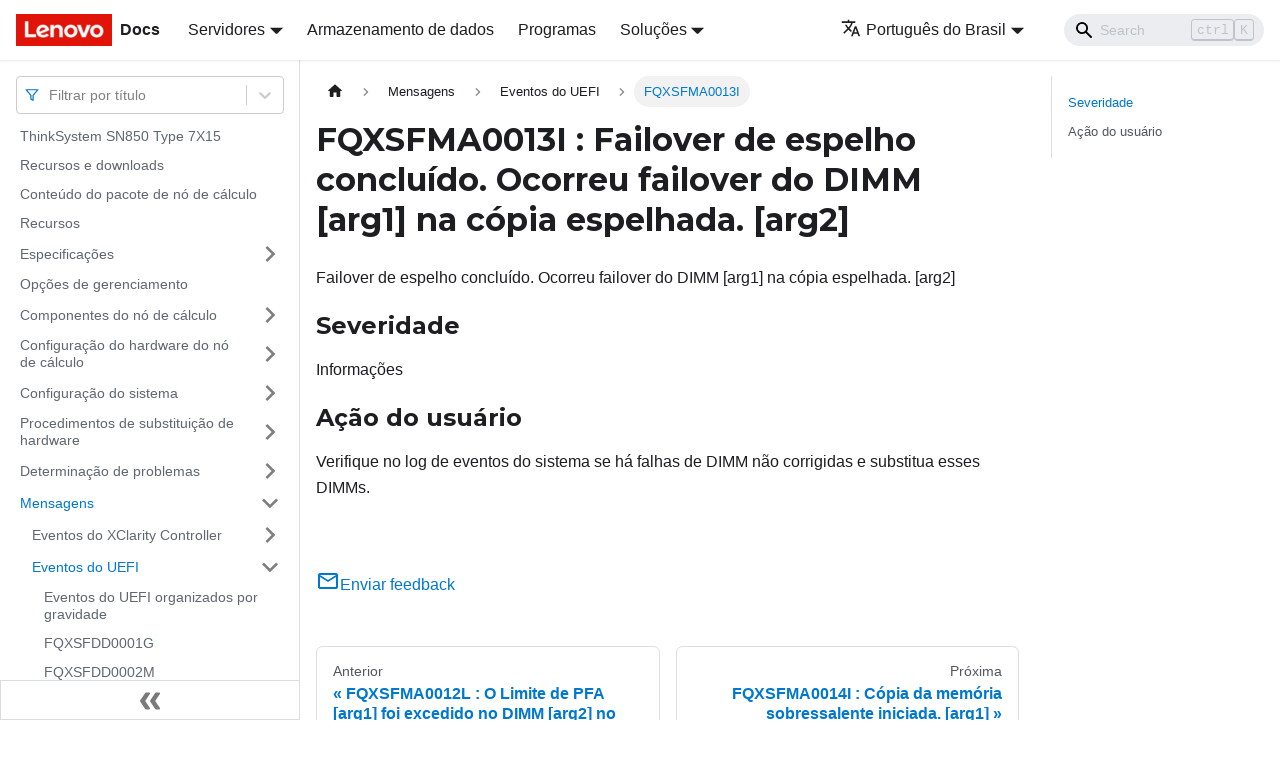

--- FILE ---
content_type: application/javascript
request_url: https://pubs.lenovo.com/sn850/pt-BR/assets/js/dfab4240.be8e23dd.js
body_size: 15
content:
"use strict";(self.webpackChunkdocs_importer=self.webpackChunkdocs_importer||[]).push([[41932],{83769:e=>{e.exports=JSON.parse('{"name":"docusaurus-plugin-content-docs","id":"default"}')}}]);

--- FILE ---
content_type: application/javascript
request_url: https://pubs.lenovo.com/sn850/pt-BR/assets/js/runtime~main.9f98556b.js
body_size: 20467
content:
(()=>{"use strict";var e,b,c,d,a,f={},t={};function r(e){var b=t[e];if(void 0!==b)return b.exports;var c=t[e]={exports:{}};return f[e].call(c.exports,c,c.exports,r),c.exports}r.m=f,e=[],r.O=(b,c,d,a)=>{if(!c){var f=1/0;for(i=0;i<e.length;i++){c=e[i][0],d=e[i][1],a=e[i][2];for(var t=!0,o=0;o<c.length;o++)(!1&a||f>=a)&&Object.keys(r.O).every((e=>r.O[e](c[o])))?c.splice(o--,1):(t=!1,a<f&&(f=a));if(t){e.splice(i--,1);var n=d();void 0!==n&&(b=n)}}return b}a=a||0;for(var i=e.length;i>0&&e[i-1][2]>a;i--)e[i]=e[i-1];e[i]=[c,d,a]},r.n=e=>{var b=e&&e.__esModule?()=>e.default:()=>e;return r.d(b,{a:b}),b},c=Object.getPrototypeOf?e=>Object.getPrototypeOf(e):e=>e.__proto__,r.t=function(e,d){if(1&d&&(e=this(e)),8&d)return e;if("object"==typeof e&&e){if(4&d&&e.__esModule)return e;if(16&d&&"function"==typeof e.then)return e}var a=Object.create(null);r.r(a);var f={};b=b||[null,c({}),c([]),c(c)];for(var t=2&d&&e;"object"==typeof t&&!~b.indexOf(t);t=c(t))Object.getOwnPropertyNames(t).forEach((b=>f[b]=()=>e[b]));return f.default=()=>e,r.d(a,f),a},r.d=(e,b)=>{for(var c in b)r.o(b,c)&&!r.o(e,c)&&Object.defineProperty(e,c,{enumerable:!0,get:b[c]})},r.f={},r.e=e=>Promise.all(Object.keys(r.f).reduce(((b,c)=>(r.f[c](e,b),b)),[])),r.u=e=>"assets/js/"+({6:"128e744c",14:"a6f8af0b",195:"87f3b19f",275:"86932b41",672:"31d8ca44",747:"cf0b7fe6",910:"f6b440b8",948:"8a8c6b81",1261:"243a5c58",1287:"7f92d5d7",1436:"9b017df9",1732:"7f5657c9",1741:"5a314bdc",1781:"3899cbe2",1949:"eb1c05fa",2063:"1850e016",2084:"7cec3dd5",2172:"9e36eba3",2220:"d06917cb",2301:"8e3eab17",2458:"53d93b80",2463:"c50ea72e",2504:"7b3e7012",2635:"a1e5e166",2671:"a2bbce54",2815:"f7c8debc",2974:"90f2a4cb",2977:"821f5056",3006:"1ed4e6b4",3114:"1ee71e51",3455:"1909a7a7",3648:"7d25a081",3719:"b1429bcd",3817:"0e710f4b",3912:"cad17ade",3938:"dcf64dfc",4059:"642cc823",4140:"ccfd9ae7",4386:"52d0db12",4673:"4cd81430",4701:"2aa7ad0b",4759:"739155d7",4868:"2c6bdfab",4992:"aafecfb9",5171:"42ab34d2",5199:"abf3bdad",5443:"12e62af2",5474:"323ef08e",5626:"5bf5b932",5639:"bba0aa58",5645:"9a2cf316",5989:"1db95a8c",6029:"7ee5b3f1",6037:"0e758eb8",6109:"2232ed63",6371:"b3e1e060",6543:"7fbacc96",6544:"b63318ec",6558:"a4605307",6623:"81b3adb1",6629:"5b3a1e7c",7392:"31902654",7440:"a90b84c7",7511:"a8a5657e",7763:"a3dbdeb7",7808:"90c2585a",7855:"39da7bec",8048:"f7192710",8360:"42a3f78c",8619:"d340f624",8690:"29cc41f0",8826:"0b965e6e",8907:"33645b52",9290:"e8e92aa6",9618:"4b052b4e",9655:"8949b0a4",9854:"4e8d3610",9932:"e91f991d",9940:"c4256112",10054:"0c9b2116",10100:"582e98e1",10185:"0e024c70",10277:"9bccf1b1",10478:"43c0d7fc",10572:"14692427",10683:"d936d10a",10688:"289c58c2",10830:"fdab3cd4",10903:"93a4a027",10949:"604c7c5d",10977:"fb4ecfac",11018:"5e28cd12",11211:"ece525be",11404:"62fcf594",11492:"1b1e5a1c",11540:"6dfcc5c9",11779:"d208d231",11809:"2a416cb1",11863:"4b136635",11872:"9b2c1e4e",11962:"59907d5a",12025:"b78ba5cd",12151:"2c72c908",12221:"bed7a7ba",12337:"1f91b667",12370:"4943a6fc",12497:"4152e031",12689:"2974aeb6",12770:"45cab44b",12980:"1956fd68",13030:"730f1b24",13218:"d36c52b9",13322:"9509a416",13474:"a87d79f2",13497:"e0b2bd14",13563:"1f4c5965",13685:"d4e649de",13815:"9c881d55",14150:"f17828b0",14246:"56fa9957",14260:"3febc6df",14461:"003b1369",14536:"080d3319",14554:"1cf0d04a",14601:"25f4d733",14605:"a84e20ee",14608:"beddde9b",14770:"84d0d52c",14929:"ea12a4b5",15361:"cf7c88ec",15614:"63e559ab",15829:"6fd859c3",16037:"6d1f0925",16385:"467eaca5",16419:"762a49ae",16501:"9f6a4cf5",16630:"04cb3191",16738:"28aa4543",16893:"186a255d",16932:"3e640c02",16976:"89fb6f9c",17056:"3b4957ce",17091:"cb952772",17130:"4bbd6376",17206:"b07b2894",17427:"51520084",17828:"1a48e367",17907:"ced23a81",18030:"cb4eeda9",18198:"2d2ffe5c",18271:"aa1f7455",18434:"0e764882",18554:"fa2d6866",18618:"bc435ada",18652:"72f72ae6",18721:"2bb3172e",18748:"0e3a820e",18777:"31d19f57",18918:"53bc6c8f",19106:"648e4cdf",19380:"6e8f4491",19409:"61f5e646",19642:"7bf568a6",19664:"ebf13c8d",19688:"9c43630d",19751:"0e2d7d4a",19803:"d4f81ee8",19808:"174d40f5",19852:"b26c7854",19932:"c36138d0",20141:"0db96aa8",20272:"be5afe35",20453:"4fc7671a",20501:"37b8eeb2",20528:"6be0db14",20585:"b7214c16",20630:"769d1bf8",20810:"c602a3f0",20987:"bd0de023",21086:"8690138b",21686:"5dd7b563",21752:"3767c599",22080:"ec565b1a",22140:"7b90fccc",22212:"dfa8f887",22240:"1ffa0444",22254:"288bd495",22316:"fa149e37",22388:"8e69b0bf",22630:"81045aaa",22634:"a5407df8",22644:"f8c515ee",22738:"394b37fb",22826:"f1583d94",22828:"52bc2b6e",22846:"a13c6421",22902:"bf0f9d0b",23081:"d5001080",23426:"1a52d4e4",23540:"918b6b08",23726:"26e74137",23764:"e1d07be4",23916:"6182f16f",23940:"56549064",24158:"d5043b28",24227:"681753ea",24288:"40a579c9",24296:"2c4cda94",24405:"c53707b0",24503:"5063da78",24632:"96d1fab9",24780:"520c1698",25068:"a10d5cda",25121:"ef9eb110",25318:"8695b9e9",25346:"5a48d079",25385:"60fefe58",25483:"921dae9d",25580:"29683482",25738:"d875ccf1",25816:"00ac7d87",25887:"b138289c",25953:"839506e1",25996:"dcd2e404",26070:"3f287a8b",26080:"1bb4efe4",26209:"eb3c7446",26371:"34e612a9",26607:"c5ebafbb",26873:"fe84f795",26949:"0339fa12",27104:"d78dd891",27218:"3cd20dfd",27410:"406ddb9f",27446:"fbc2723a",27651:"e36a527c",27868:"ef8bd710",27886:"3bf7b6e4",27892:"9a2d72e9",27895:"daa17c6b",27918:"17896441",27946:"6fe59f22",28044:"52f2f331",28045:"c03ae2a9",28153:"67362aa9",28298:"1a577a17",28299:"0c9d8a41",28462:"09b336ce",28547:"5332a4cb",28618:"0dfcd93f",28672:"2966d38b",28676:"a3a632f1",28692:"bdfe103c",28727:"ad001854",28790:"5be28d5a",28846:"55f07cbe",28942:"d64a9014",28973:"d7146baa",29e3:"741e6674",29157:"ff075dfd",29227:"0fdff58a",29373:"5a5fd48e",29514:"1be78505",29587:"77213dd8",29741:"4cb5a4cf",29814:"8b9a7f05",29841:"70950eb5",29845:"209c8182",29888:"012597ff",29982:"f54c54c3",30124:"492c99fd",30239:"9e55ba50",30431:"1d86ffda",30528:"77f1aa76",30807:"dd4e9f1f",30984:"27e0defa",31004:"98715646",31145:"bfa77ba2",31174:"448057db",31270:"6b8791fc",31338:"ef7c9a9d",31607:"070738dd",31613:"74bcd7a1",31692:"2a945688",31709:"92f40d4f",31722:"d302b1b2",31865:"e670f093",32103:"3c4e0eb1",32432:"a0d66272",32447:"85a84b62",32557:"092d2f31",32703:"bf824a98",32851:"35c5d613",33271:"7b85809a",33317:"ebaa9849",33517:"af120f9d",33563:"4926d444",33940:"9809f669",33985:"2e1d5fe8",33994:"d3b6985b",34017:"d534581a",34059:"2cd5d480",34166:"eb14f141",34234:"aeb6a12d",34246:"a24a4d65",34314:"cc6d426e",34425:"63eac2b4",34526:"7845b154",34616:"c262f45e",34714:"921d2811",34721:"b6f1ad6c",34780:"31983df7",34845:"3019182d",34920:"5879aa1f",34935:"bfed29d5",34953:"e981192b",35121:"cfd09e78",35196:"0a21d91a",35202:"df45007b",35206:"220b229b",35304:"298ff74f",35409:"aebd5437",35492:"fc9d985f",35630:"0c669a28",35649:"c244e746",35673:"f169ff37",35699:"9d4a85fb",35737:"65826f4a",35798:"3e1c2c46",35966:"6f1dad12",36215:"c1b82b57",36262:"852cf3ab",36306:"2ff12a07",36434:"e04b0695",36440:"4dd599de",36612:"f22e9292",36926:"dde94cee",37021:"b2536419",37178:"6789c9b8",37221:"81464ff9",37228:"ace8b457",37260:"47bf06f6",37288:"620ad3d6",37303:"588841cf",37312:"d6daade7",37369:"6c9e7459",37385:"39076ec2",37497:"deef047b",37602:"01cc729f",37779:"54b50d07",37852:"8255af85",38036:"108c6de5",38116:"9a25a648",38159:"03bba7b3",38391:"13f60581",38429:"7c6dcd1a",38463:"244ece1b",38607:"716f51db",38615:"b12b22c4",38637:"38a11f3d",38666:"16137698",38734:"b8e9ba0c",38810:"7a22ce05",38853:"a4289d0d",38870:"fbf935c5",39193:"65622026",39262:"75aeaa76",39381:"b3feff8e",39622:"13bf3ddc",39758:"5fefe25b",39814:"8ebad272",39874:"b4146832",39900:"fd4e9d22",40006:"1e31ba26",40037:"5bc43e9a",40431:"d43615b4",40440:"ff13ad06",40580:"7d126791",40706:"fe6c9910",40736:"68e68b45",40797:"eb3d7b8c",40899:"e219e4e4",40989:"59c087b5",41041:"e7464020",41178:"c998fa0f",41349:"2e59b5e1",41580:"59920341",41720:"699b3e60",41786:"ca44e46c",41811:"6b5eedae",41932:"dfab4240",42223:"e6270a34",42245:"60e1e5ce",42352:"443c5dd5",42365:"f3628cdb",42433:"3df8be2e",42618:"f4e0e2dd",42713:"f8d6de89",43024:"5874f484",43330:"cd31580b",43491:"4932b3b8",43770:"8c1f8add",43812:"f395eed6",44468:"1f37f82d",44483:"fd23bfdb",44653:"7a6baef4",44656:"2c56c728",44670:"b4c1b12e",44894:"8d4185fe",44914:"03dbe313",45001:"ecd3791f",45009:"3d5cfa0d",45107:"0ee1e3e1",45160:"a04e05ca",45306:"dc9901dc",45461:"71e59af3",45493:"5a2a6a33",45507:"95d81077",45511:"17a9f23e",45548:"5e64ec4c",45558:"a13e11c9",45631:"dd7dfa9a",45692:"9d40f9af",45703:"a4c38950",45914:"bfc3ecd5",45921:"02bb0d5f",46104:"93375433",46235:"6a5b5c15",46380:"763cc25c",46384:"57cc1241",46388:"c30f5d56",46583:"99aef6be",46619:"fbe2e692",46803:"b730a3b1",46976:"dd323d79",47162:"6bdc76bc",47387:"7378feea",47399:"68ff63a4",47495:"e93f3870",47547:"965773f7",47574:"2b0510b1",47608:"d92f8d05",47799:"48612f1d",47811:"b5881f1d",47878:"3d607226",47953:"b829ec37",48019:"c5d72f1f",48118:"ef32da7e",48243:"efe43751",48279:"a29ca150",48906:"2334a202",48965:"77abe642",49071:"37103d86",49332:"6b6ec87f",49400:"a54b4005",49413:"8cb2a484",49420:"665f3588",49544:"a591bcd3",49547:"ab300686",49584:"32e4728e",49618:"bec37fd6",49642:"87a0769f",49822:"95c1b3a5",49838:"bac11f2d",50016:"4729363c",50302:"b716293b",50602:"73b61efb",50957:"0bbc3b5c",51142:"ecb61e16",51250:"9bf20028",51272:"500bd3e9",51330:"15a9b2ce",51408:"58c83328",51496:"4d1ccbe1",51573:"73d4fb5b",51631:"38da07d0",51952:"7c3d83c9",51953:"629b2392",52324:"50eaaec8",52821:"65734ba2",52921:"00c4d2e8",52949:"c1b5467a",52975:"cb680c86",53194:"e39d7697",53274:"947d495a",53509:"d4c3820f",53615:"71182c0c",53632:"b765efda",53708:"d0efdede",53816:"366b7375",54066:"b8c33321",54168:"5716ea53",54238:"e2679eeb",54325:"16463f51",54418:"85d19c4c",54452:"694850e4",54548:"fd0b10be",54990:"e4a8fcbe",55326:"7c5405fe",55372:"df06c554",55812:"4fd061c8",55893:"2c88bc02",56061:"8700c5fd",56166:"55af71f3",56471:"0eeb62cf",56492:"815ca4f0",56500:"a28435e2",56666:"c54d202d",56864:"7043fd48",56975:"ae83d200",57082:"5130c8eb",57165:"76c4c3e8",57385:"aba5091e",57398:"3d45e9c1",57578:"7c66c011",57582:"a88c172b",57662:"86b637a6",58074:"399a2597",58152:"044d054e",58162:"3e256318",58218:"60fe2f8d",58344:"24e7304e",58453:"a4e0dbe0",58489:"91d537ba",58871:"1bb5b84f",58968:"fc2635a6",58992:"3dd495fa",59014:"d1b1360a",59018:"d09d03e0",59296:"7dd38c14",59370:"f79be54e",59386:"371e85e5",59544:"6173b6ff",59635:"147bae8c",59748:"395fe706",59760:"ed3a8a90",59773:"9c726e14",59871:"94b21dda",59921:"81965bc9",60130:"b3953ff2",60352:"c9c07b7e",60375:"58011c2d",60387:"421c47e1",60418:"109a4563",60491:"32fe90bd",60725:"559c69fe",60854:"00ddb3cd",60862:"fdcba0a5",60863:"45e3c5ce",60871:"1b9540f1",61168:"501ff4cb",61183:"dad1019d",61299:"3d6752f9",61363:"673546a2",61443:"a2d532b8",61465:"6f154f4d",61554:"20defc89",61579:"9088b6b1",61747:"ec1d4702",61809:"73860e68",61940:"4869b434",61999:"58c05172",62795:"b52d7739",62917:"c6bb1d7e",62934:"5e9bfc79",63076:"953d38bb",63196:"9b308f55",63321:"53cc204b",63723:"6e4f9244",63760:"0c899898",63809:"3381c2a7",63902:"9dfe5909",64121:"9d2a267a",64325:"25244a24",64483:"f4443884",64556:"7dcf807f",64723:"146d4c5c",64768:"23d67aaf",65118:"213fa881",65151:"670d180c",65264:"8089b0f7",65519:"7974cd9d",65742:"ff8157a9",65764:"4eb3d139",65844:"4171e3a0",65946:"358a7776",66181:"76494795",66183:"dff0f190",66294:"b728d61c",66329:"bfc05d2d",66358:"1266e2fd",66486:"12f9789a",66510:"190bea96",66582:"72bf8f7b",66614:"985f06fd",66870:"29ad92b6",66880:"321a39f9",66957:"01b521d5",67024:"1c899d24",67040:"dc018944",67313:"6fca74aa",67389:"2c56fddd",67418:"ca80d5ce",67444:"0cd880c2",67526:"9dfe6497",67579:"e2b32c9e",67757:"d25a381f",67778:"96fcc57c",68102:"18a8a8df",68339:"07160d82",68349:"5d2d6146",68661:"61359185",68815:"0f2175df",68925:"b0a4b190",69041:"dc549378",69057:"cc10c785",69076:"2791826f",69145:"7212c573",69165:"60669736",69421:"c02bc833",69472:"ba15df4f",69596:"2865c1e4",69774:"6750d458",70108:"0196747a",70340:"9137ab91",70472:"4481ec78",70766:"73b96b32",70922:"7562e090",71019:"131de370",71186:"73318204",71356:"692493f1",71409:"72ee4ac9",71520:"8810272f",71578:"cc28347b",71861:"e437edd1",72051:"e1cd7882",72270:"de662be1",72358:"00b13b55",72394:"fccf4421",72439:"e5891d69",72465:"c13caba9",72536:"4b2bd8fc",72643:"4fa2af69",72648:"a97504b2",72793:"85c70436",72980:"a29c1de0",73139:"c14202cc",73406:"960eb0d6",73463:"c4798122",73495:"fe888aa0",73646:"b3706d14",73735:"c9c7adb6",73903:"f67e946f",73928:"54685fa9",74197:"e80f5e9b",74306:"15258b06",74314:"ce3f9dcc",74321:"8842cb94",74412:"730dd1a2",74444:"56d8d99a",74500:"21e4932c",74644:"85ba2591",74924:"3490cdf5",75013:"8b212fcb",75100:"67b8f356",75231:"8e594338",75281:"2b9d0839",75346:"4d7e2c50",75499:"5a9c00d0",75520:"b9f1b298",75723:"e4eecacb",75726:"5977f28a",75755:"d04fc39a",75802:"37b030f9",75833:"9da0377b",76014:"8e98eabb",76279:"92e15980",76284:"87152fbb",76468:"ddbad378",76604:"f30d81e3",76644:"b4df7a98",76850:"f366d842",76940:"32707494",77107:"8b7467bc",77490:"a6b24546",77492:"d506a57a",77634:"375bc42e",77741:"b5ba71ab",77797:"607b2328",78253:"14257403",78307:"4dc72a9c",78338:"175eaed1",78409:"cbcc55f8",78458:"8aeaa699",78517:"8940f569",78759:"969458f3",78977:"9ae02ec4",79051:"63b87657",79058:"d9543288",79121:"d21fe45c",79190:"f2629587",79280:"cce022f2",79335:"6a87b363",79497:"5e47c5e3",79725:"80cc55c9",79729:"1b36a964",79732:"15930cbe",79733:"26c46005",79767:"67d1a68d",79888:"90843f56",79951:"ebba9b97",79961:"6435489f",79987:"4f585344",80043:"d9469bd4",80053:"935f2afb",80084:"0cc211b0",80095:"4efc9c87",80144:"8685866e",80369:"ba3288d7",80421:"773997e1",80475:"00840dd7",80502:"bf342575",80616:"4e5a950d",80765:"19421b3e",80782:"b24b920c",80814:"3de0022d",80968:"4a5f3d23",81032:"809e2b78",81044:"84babb34",81055:"716cd661",81197:"08da4c51",81219:"4040a7fc",81707:"0f52787f",81753:"3847d21e",81809:"1728f4db",81827:"5c1cda09",81864:"fd38d4d1",82172:"fbb0ddc4",82227:"66c8a388",82278:"7ac94491",82324:"cc6e3032",82335:"ce1baa86",82443:"acf29cb7",82495:"efe74020",82712:"ed346cc5",82973:"17dd725f",83285:"e35bac79",83381:"9b2f6d1b",83609:"9e70d276",83630:"ec129732",83682:"bf7c30a9",83683:"552d1c3b",83763:"c1719d30",83804:"8e8a6cc4",83890:"581bef13",83971:"50fa9538",83977:"c33de762",84130:"b2064eac",84167:"7ff5b5a5",84181:"57313f48",84249:"70545b8e",84294:"27718e78",84369:"a497f715",84414:"ac43fa3c",84564:"fb358c25",84708:"0ff7b573",84759:"f1e312da",85231:"c1a5c131",85396:"85de597a",85406:"d9b784d3",85620:"f6cac696",85658:"ce063a5f",85711:"8546e2eb",85846:"157430f7",85911:"8317811e",86011:"7b213c84",86013:"8b4385cb",86368:"5cf5cece",86584:"32bc97b2",86686:"a8890cbf",86738:"754c6859",86799:"5f3a1a3e",86803:"b656dc4f",86967:"1cf5169b",87003:"21406596",87081:"de1616df",87165:"0b6b6f73",87259:"ec950e66",87310:"58885523",87344:"986e932a",87369:"863e274c",87405:"ba199bf8",87514:"2f0b06cb",87524:"3e7a0c37",87909:"ae540992",87932:"d22de073",88163:"daa615a5",88286:"75ae5550",88472:"833d340f",88685:"f9899b98",88821:"dd23aa25",88842:"a37e891a",88896:"804a6eff",89026:"b48d5417",89045:"85dbf831",89367:"b4e96f73",89444:"dccfbcc5",89474:"1cebcb27",89685:"340f6911",89765:"d159fc2c",89804:"37bc09bf",90003:"0b640c91",90033:"9c01c702",90055:"6fc30c21",90080:"8532ea18",90083:"26b3bae1",90105:"46439132",90123:"a8bbf9da",90132:"82ecf8e2",90303:"97a5b0e2",90308:"743f5a3f",90403:"5d32e732",90566:"f58cc74f",90692:"cf4b85e4",91017:"e0ecb9a1",91165:"ce74894f",91387:"8c6a635e",91419:"c0766a74",91420:"bb397b99",91469:"c183fdc3",91677:"e693ba36",91715:"843d997a",91843:"a25b415d",91873:"b1f53acd",91876:"ec812e1a",92003:"ab23b355",92030:"6e4a11ab",92033:"e32208f8",92175:"83cd73e0",92216:"2659f0a4",92492:"96f8505f",92605:"eb0a61d2",92800:"e471a498",93123:"5aef20e4",93310:"9fb6b5a9",93348:"b2d37359",93386:"eca65be6",93402:"e8832e26",93834:"e821f075",93901:"f23b578a",93902:"c20217df",94213:"df2b676e",94304:"3c78f9a3",94378:"ffdaaa84",94697:"7550a81c",94720:"67af69c8",94883:"edab7875",95046:"4e08df6b",95056:"b910c900",95151:"8e98441e",95328:"f49bdf20",95423:"56abb1fe",95531:"5b04d95e",95541:"e696a046",95585:"6209c812",95668:"0e52ac77",95684:"d5ddf579",95857:"eaf34282",95865:"8f457044",95985:"82417450",96249:"6b9b288d",96316:"279014b3",96619:"48d07d2b",96697:"94a1b29f",96734:"3ac32273",97029:"1ab19db0",97403:"1452283a",97404:"91af5d7a",97465:"cdfc2a01",97544:"991f0829",97587:"a1713564",97786:"ad41d251",97801:"c70aca59",97829:"b0f3d056",97883:"c2b8f48c",97888:"717e90ea",97920:"1a4e3797",97971:"4d03a093",97977:"09cbb939",98168:"a89dbe94",98187:"c4ec4453",98234:"ce64426f",98286:"ea476b5c",98411:"12dcd917",98436:"90f64692",98542:"705258b2",98602:"5ba510d4",98620:"c7b21449",98674:"422884b8",98765:"d064dad0",98823:"3c0d650a",98895:"99cc9e83",98911:"d4f2bdd7",98969:"cb0358ee",99119:"a0e2ab7d",99164:"704a54bf",99177:"90ae057e",99198:"1a6931e5",99278:"bb915da1",99425:"99fea561",99427:"0378194d",99526:"818f5f82",99537:"327df6b1",99645:"b0c10888",99681:"d9b00b4a",99738:"ccbb7ed8",99741:"5f03ba5e",99770:"067dbd3f",99957:"152e012c",99986:"850951ca"}[e]||e)+"."+{6:"ffe6aa8e",14:"0d0e3256",195:"4d54a768",275:"fe25d4ce",672:"3a909e05",747:"38df1fd2",910:"cebb065e",948:"e47a23ad",1261:"99b2eb87",1287:"cdd8c60c",1436:"c44d3f1b",1732:"e849e0b7",1741:"c99c10a0",1781:"7eff79c8",1949:"c9bf4ec9",2063:"6337cb20",2084:"632f5443",2172:"02da3161",2220:"9c8bf38d",2301:"3f352b3b",2458:"54bf3225",2463:"06a7d58c",2504:"c5969ce5",2635:"b41e7339",2671:"8605e050",2815:"3dfd2084",2974:"5d350656",2977:"c62fdc8f",3006:"c474e4a5",3114:"d44d56a2",3455:"98da1b47",3648:"480ccc6c",3719:"707efd53",3817:"85cc96d4",3912:"398cb0d4",3938:"7c7e14a3",4059:"ede49cc3",4140:"70a40e00",4386:"2160f4a7",4673:"2cb4c65e",4701:"52ceddc0",4759:"76b52f7a",4868:"a3b01dfc",4992:"713e6539",5171:"08b62ab8",5199:"3477af68",5443:"5c351d31",5474:"92a4910d",5626:"630ed4c9",5639:"38d7938a",5645:"457df464",5989:"e0214996",6029:"17cb25e4",6037:"bf64133b",6109:"7d23e1e0",6371:"9a92e251",6543:"3800e31f",6544:"38503c0e",6558:"f5e8cfed",6623:"195e1b20",6629:"16baf8a2",7392:"df477ce3",7440:"79829ff5",7511:"b43643e0",7763:"154ec724",7794:"4b703cc4",7808:"a5eb4637",7855:"16b4ae5b",8048:"01caf3fd",8360:"9c0837a1",8619:"4d625ba6",8690:"82e600bf",8826:"103d022b",8907:"ccc4d2e2",9290:"170a7e2b",9618:"6e0ba840",9655:"4aa1d88c",9854:"37d4a474",9932:"ba6c809c",9940:"0ee1f481",10054:"e188ffcc",10100:"a862fda4",10185:"1c4b6ad6",10277:"d81557c6",10478:"3ff7114c",10572:"7928400e",10683:"590fac9d",10688:"b99052e6",10830:"b7353e80",10903:"8f4c7460",10949:"0079a47f",10977:"8641f36c",11018:"7c1de5ac",11211:"af46e194",11404:"b030d425",11492:"693c2237",11540:"563a373f",11779:"a44be72e",11809:"9d5e7d09",11863:"f245334b",11872:"89c9b7d1",11962:"8b98803d",12025:"45d52a6b",12151:"4553e40b",12221:"69cf7a85",12337:"ca8c2ae2",12370:"c57132f3",12497:"d8427f16",12689:"9d54bfa7",12770:"a9b6e7be",12980:"c0290f16",13030:"a09acdb8",13218:"fe572a8e",13322:"c06c3f91",13474:"b93edf46",13497:"a76abb55",13563:"849fe906",13685:"10b0ef40",13815:"c690ddd9",14150:"51c94e03",14246:"b5923e7d",14260:"e9f87d08",14461:"90ae6018",14536:"3ec3d509",14554:"b1ddfda8",14601:"d7bd8ded",14605:"b9fa4043",14608:"2c079f60",14770:"7828daa7",14929:"1d54bfa6",15361:"053df774",15614:"f4f648e7",15829:"bb114c92",16037:"b8294541",16385:"93639adb",16419:"80b5ee64",16501:"b6a2b47d",16630:"96086cef",16738:"775e3502",16893:"720e6774",16932:"d9173625",16976:"e569e2fd",17056:"83777ad8",17091:"9ded1293",17130:"b7af0647",17206:"45858784",17427:"9bd6815d",17828:"1af6110a",17907:"5e422424",18030:"2246d78a",18198:"a5f69756",18271:"03c258ba",18434:"0ef79653",18554:"5ace2697",18618:"e562d76d",18652:"5e467b03",18721:"f839d31c",18748:"596c03f0",18777:"955c363d",18918:"a96c307f",19106:"47650b9b",19380:"2370893d",19409:"c3339dad",19642:"b97bd934",19664:"fc6ed7af",19688:"97df1b13",19751:"b2d68bba",19803:"73e24a30",19808:"f2cc0ff9",19852:"23ed425a",19932:"edf2c401",20141:"e1385c13",20272:"89d9af55",20453:"2755ebb2",20501:"2fcc21c5",20528:"56445a6b",20585:"0bf19277",20630:"d0fe0b29",20810:"9e1e6d56",20987:"4396b0a6",21086:"c5052d70",21686:"544d7459",21752:"5ae7b1cb",22080:"d749c04a",22140:"9c317dea",22212:"f9ff3729",22240:"0f09e6fc",22254:"47c8fade",22316:"b267010d",22388:"00c600fa",22630:"8c6efd9f",22634:"f2af62b7",22644:"70715c58",22738:"d7b50605",22826:"da410b7c",22828:"97567fd0",22846:"f47091aa",22902:"2a72be23",23081:"fb6ef069",23426:"c35292b1",23540:"c6780464",23726:"dada95aa",23764:"1d2f1a99",23916:"3c78e3e6",23940:"2c9d4e02",24158:"cbd6e0cf",24227:"0c3ec82d",24288:"8266a1d1",24296:"382dfce3",24405:"8e0b3fd1",24503:"2484815e",24616:"7c646680",24632:"0621933a",24780:"d6c93d4c",25068:"c9419c27",25121:"931ff36b",25318:"1101d580",25346:"3038f938",25385:"9c91e4e9",25483:"8da8bc77",25580:"f3695456",25601:"16ed2033",25738:"49c1b4fd",25816:"aee77a49",25887:"d53f892d",25953:"2a7a01f2",25996:"4fc8a09b",26070:"2bf529d1",26080:"20303a38",26209:"4a117787",26371:"ec9f3be3",26607:"043876c4",26873:"40164943",26949:"61a8fda2",27104:"2a92c1b9",27218:"1ce688f3",27410:"cadaa0d9",27446:"6bf7521b",27651:"c19131c7",27868:"352d6f53",27886:"6b6c275d",27892:"ae7917ea",27895:"4661399d",27918:"aafadb85",27946:"2364ac67",28044:"2a0ac530",28045:"25478f22",28153:"fe84831a",28298:"374cb4d9",28299:"949deabf",28462:"6b4c3335",28547:"5cecca1e",28618:"ad76bdc6",28672:"71de6a30",28676:"c06c5ba4",28692:"52839535",28727:"f29d243a",28790:"576d3da6",28846:"e9052a30",28942:"83682575",28973:"99416442",29e3:"0c0d7add",29111:"bcc85236",29157:"c82d1ca1",29227:"b21add5e",29373:"8bf48c12",29514:"99964dd0",29587:"fffa7464",29741:"bb68a8e7",29814:"51cf377d",29841:"ef00f877",29845:"36a422e9",29888:"e4bbfb3c",29982:"01b9fa79",30124:"796939db",30239:"632bd53c",30431:"c9d39476",30528:"4639a7b7",30807:"9da9b47b",30984:"fcdb117b",31004:"e9b4f4d8",31145:"9852311a",31174:"caf171da",31270:"c64a1b87",31338:"093ebe72",31607:"3f8ef815",31613:"92b68f6f",31692:"884d62c0",31709:"2c1f5161",31722:"1ef728f0",31865:"9cbad40a",32103:"db374bcb",32432:"3c1e240b",32447:"33426ca5",32557:"3b7449ac",32703:"a1303fdd",32851:"45b28283",33271:"4f03370c",33317:"91a7eccd",33517:"fe7d91fb",33563:"7c795e76",33940:"176caa45",33985:"bfae876a",33994:"82237cd8",34017:"ec7088c3",34059:"ac128ec3",34166:"65bee7d3",34234:"1bdd7420",34246:"0e8c6587",34314:"1238dd71",34425:"f33a51f4",34526:"cdca8905",34616:"992a2971",34714:"a8fe73bc",34721:"386a1df6",34780:"655180c1",34845:"909ee2a3",34920:"09fac8c9",34935:"8792fb22",34953:"e45f41b1",35121:"daed7301",35196:"b778d915",35202:"d6609699",35206:"5645081c",35304:"8dd0620e",35409:"6ab25e70",35492:"42d6e5e8",35630:"0a54fda8",35649:"15b2a81d",35673:"b8d35427",35699:"ff4f2bcd",35737:"c8838583",35798:"8d37f48a",35966:"3181e98a",36215:"96c992cc",36262:"cc1062fd",36306:"b3b976b5",36434:"f5c9e9e3",36440:"76296a5d",36612:"7dde3d08",36926:"08bd28ac",37021:"9ed7a46c",37178:"97eae7af",37221:"671e7373",37228:"3c6b92d5",37260:"60aeea20",37288:"443e6973",37303:"7e3e8763",37312:"3c53ed8e",37369:"428fa924",37385:"6e5b314f",37497:"90b4e944",37602:"3dd3e68d",37779:"3a0599a4",37852:"0eee64a0",38036:"4fed4a25",38116:"f1bc8bf4",38159:"f057aed1",38391:"bb4f34fc",38429:"752dcf07",38463:"230f76e6",38607:"64a1ec9b",38615:"edf75d8a",38637:"0baf6162",38666:"8f6b79d1",38734:"7cf6dc15",38810:"20de1eb0",38853:"52994de3",38870:"eabae2ba",39193:"22effc90",39262:"84d2a4b4",39381:"2f926891",39622:"ab73d5e7",39758:"b0d9d406",39814:"3446611b",39874:"6ea09f80",39900:"0fca074d",40006:"97d21bab",40037:"2514036c",40431:"a58e0e17",40440:"bd6e101b",40580:"2a78419e",40706:"b89dd8d0",40736:"e4938dcd",40797:"69e196a9",40899:"64b096a3",40989:"92bf6398",41041:"5e494829",41178:"76bb6088",41349:"4591f728",41580:"041b59f6",41720:"ed633f34",41786:"7f3e8272",41811:"a6686f15",41932:"be8e23dd",42223:"23f82325",42245:"f21c9b6f",42352:"4b63b84e",42365:"8c963da5",42433:"08a3bd97",42618:"6740a451",42713:"931eeba7",42837:"e0913b05",43024:"268bfabb",43330:"ff962851",43491:"7621df90",43770:"34f81d5a",43812:"dd238f4c",44468:"342b2f3e",44483:"31eff03f",44653:"bd1eabca",44656:"6a8100e7",44670:"919c4d8a",44894:"57701566",44914:"e64e075e",45001:"fa4ac50e",45009:"faee27c0",45107:"364cee09",45160:"1ed40d18",45306:"676fb58e",45461:"74772076",45493:"311fba3a",45507:"cb8722df",45511:"00fd43e8",45548:"da9b9284",45558:"8a49b17c",45631:"f218ed04",45692:"eead806b",45703:"ce53f76d",45914:"58087c17",45921:"dd21f633",46104:"da656e83",46235:"7f2139b2",46380:"88d28933",46384:"41863e4c",46388:"f25f6ee1",46583:"61cae898",46619:"f41ef9ed",46803:"fe3d400c",46976:"b05e094c",47162:"b6a7168f",47387:"8ab82bdd",47399:"abe3e7af",47495:"e31dfb99",47547:"aff3c74d",47574:"2504976e",47608:"305e4aa9",47799:"c77336ff",47811:"bc6c6f72",47878:"fda2c7af",47953:"d677e08e",48019:"d50514ba",48118:"7cd9d8f9",48243:"1d1164a6",48279:"c2032916",48906:"77f9c59d",48965:"18bf727a",49071:"8a6fc730",49332:"5a5e6baa",49400:"88887e3f",49413:"934926ac",49420:"14d0731a",49544:"ab5f7a7b",49547:"77d79656",49584:"151267ac",49618:"c1ba397d",49642:"199f414d",49822:"53173aa3",49838:"b5c9d0f3",50016:"d263b185",50302:"cc71d026",50602:"762107be",50957:"1c30a56f",51142:"d284ccb9",51250:"92bb9bea",51272:"48c04593",51330:"4ada08e9",51408:"85f66df9",51496:"bdcbbcfa",51573:"ee62ef46",51631:"960f0a3d",51661:"c296a3f4",51952:"552a7d7f",51953:"034cd2ef",52324:"800b5e17",52821:"63fa384c",52921:"ec26f0da",52949:"2a6b3878",52975:"bf78ac9e",53194:"dfce2692",53274:"32293374",53509:"5ebaca18",53615:"22d30395",53632:"1839f595",53708:"6d3fd5d6",53816:"ce626152",54066:"c66e1785",54168:"78628d69",54238:"ff4e24e7",54325:"401e58f9",54418:"806777a0",54452:"ec4c685b",54548:"997765bd",54990:"c17255d1",55326:"89dd295a",55372:"a041695a",55812:"ed960917",55893:"a2c4ddbc",56061:"165a1cad",56166:"4c5dcf1e",56471:"b4a1d919",56492:"5ad843a7",56500:"9b0db6e7",56666:"5b0aae5e",56864:"fc53dedc",56975:"62624bb6",57082:"25b983e5",57165:"19f38bee",57385:"877d69e6",57398:"94be3bbc",57578:"407f4a3a",57582:"87172249",57662:"147cec02",58074:"b2996fb7",58152:"8805ed57",58162:"28c72b62",58218:"4393e170",58344:"d5f9dd4f",58453:"64fba6fb",58489:"1ff5b3d3",58871:"b9bd8fb4",58968:"bc77980b",58992:"6a292bbd",59014:"533805b5",59018:"3f4e96dd",59296:"2ba3eecd",59370:"2cb36c39",59386:"d0244761",59544:"a8bcfc84",59635:"f2346ba3",59748:"813f11c4",59760:"949cd99a",59773:"24c628ed",59871:"1fbba807",59921:"8bedec65",60130:"51c6af43",60352:"232305aa",60375:"5dcdb1ca",60387:"d9b4a6c6",60418:"303d6525",60491:"74235658",60725:"b1b0e779",60854:"e1e86418",60862:"397850f2",60863:"6caa415d",60871:"83392f1e",61168:"702b4e96",61183:"c4b0623a",61299:"a0ac7de1",61363:"319d409d",61443:"804bd386",61465:"c37b4d68",61554:"8ad3edd2",61579:"faefb0c9",61666:"2472b2cc",61747:"41226c88",61809:"fe73c4a0",61940:"ae70924e",61999:"f07a3951",62795:"b09ba42c",62917:"ec71f7d4",62934:"655f987c",63076:"bc9597d1",63196:"55acbb98",63321:"bff75840",63723:"7b58e2cc",63760:"40e3ea8b",63809:"fe7a7b3b",63902:"a8533481",64121:"5ca004ba",64325:"e07a974f",64483:"160ca04e",64556:"e08eba90",64723:"b7c38115",64768:"6621c84b",65118:"18bbf067",65151:"0cedaa4d",65264:"44cbe304",65519:"0705e509",65742:"c44e6a8d",65764:"9480ab66",65844:"350e979e",65946:"cd5f985f",66181:"fb3afe16",66183:"0bc70db2",66294:"b2b2990e",66329:"ad8af648",66358:"9368301c",66486:"ca221377",66510:"ab5ea3c4",66582:"8c65abe0",66614:"9cb577ae",66870:"7dadb113",66880:"5a7bda8f",66957:"6365a828",67024:"e2ca049c",67040:"af969035",67313:"0ad0ed9c",67389:"7627367b",67418:"5f1dfe40",67444:"dd3c8ce0",67526:"ad809eb8",67579:"c16becbb",67757:"991a170c",67778:"1e805d31",68102:"e80ea3d1",68339:"21023989",68349:"ed75709a",68661:"eb14a75e",68815:"b59f9956",68925:"cc6fd45e",69041:"ed542158",69057:"61982378",69076:"3724990e",69145:"41aff7b9",69165:"ab0aa1dc",69421:"64a1ac1f",69472:"48d932f0",69596:"059af2c8",69774:"6fcf5643",70108:"d5e3a77e",70340:"71aabe03",70472:"4d380045",70766:"57e18940",70922:"c7754198",71019:"b5af70d7",71186:"3aa0c189",71356:"46a838ef",71409:"d92820fa",71520:"d93a5065",71578:"b8dde5cd",71861:"b13877c0",72051:"187719de",72270:"2d1a8f54",72358:"914ca33d",72394:"3f1afd9f",72439:"96814817",72465:"7c40ab6d",72536:"3081e6a7",72643:"ef2ff6c3",72648:"4ba4a9b1",72793:"0f8db643",72980:"4dc4e83c",73139:"4a8fead7",73406:"366f6d30",73463:"ec2e54db",73495:"578c0162",73646:"d250b33e",73735:"cf54f2b5",73903:"eaedd231",73928:"99ebfcb6",74197:"8c56f9dd",74306:"bf6909b6",74314:"9e62dbc2",74321:"48e2f013",74412:"110b5f64",74444:"9082bdd9",74500:"61efe7d0",74644:"320804e7",74924:"92ebf30f",75013:"b7d9e181",75100:"8da556a1",75231:"0256d8b1",75281:"d25e0da3",75346:"06bddbf4",75499:"310befc3",75520:"9d5d7306",75723:"8415a261",75726:"cbdeada7",75755:"bb441d47",75802:"4e8fa1cd",75833:"c9ca4e86",76014:"9fcaf806",76279:"913f74b8",76284:"c9e07129",76468:"fca5d5a9",76604:"6d558c1d",76644:"839c7569",76850:"65b8a42e",76940:"376517ea",77107:"eac690cb",77490:"1b274213",77492:"a88ec87d",77634:"1d58e670",77741:"22a06f02",77797:"171e6c41",78253:"bde31862",78307:"1b20a9db",78338:"07ed3a05",78409:"12290280",78458:"7c44c406",78517:"8eb30738",78759:"8af462f6",78977:"6dacc393",79051:"38216fff",79058:"d3379842",79121:"5667711b",79190:"7d2fc465",79280:"06872b44",79335:"e687b33f",79497:"0cba91a7",79725:"b5a42610",79729:"3fa27720",79732:"1505d23d",79733:"4ee30411",79767:"885836fe",79888:"1c99798f",79951:"4d4de2e0",79961:"67f93ffe",79987:"d42cd824",80043:"af7c715e",80053:"c7b38e39",80084:"59f28736",80095:"33e2954d",80144:"6f3d3c3b",80369:"b39bb2f3",80421:"cc2f6437",80475:"dac3c6f5",80502:"3fa623c0",80616:"46c91483",80765:"a1aa6224",80782:"863db405",80814:"02eb398d",80968:"bdd14696",81032:"7a579ac5",81044:"16f0c1df",81055:"341fa171",81197:"eb5070f5",81219:"63fd9c0d",81707:"0850c542",81753:"b51f8ffd",81809:"a54336ac",81827:"ced47c41",81864:"c3ce87ab",82172:"f42efc2c",82227:"a286366f",82278:"0fe8969e",82324:"ca1d1552",82335:"624fefd8",82443:"903cc860",82495:"8e7301b2",82712:"0391c37d",82973:"ad36ab5d",83100:"fa10b3c7",83285:"30a751d9",83381:"84b2d1f7",83609:"ac204810",83630:"7bd69c5a",83682:"316959cd",83683:"a663ba83",83763:"7bbb82e4",83804:"1159b46a",83890:"a02897d6",83971:"b78be7de",83977:"8c7d9a0b",84130:"b6f07b54",84167:"3fe78ea0",84181:"5ef0efd0",84249:"d90a26fc",84294:"20dcc186",84369:"02fbf541",84414:"999fd5ca",84564:"10fa719d",84708:"99fe8e0f",84759:"3c5bace0",85231:"0608967b",85396:"5b7ab595",85406:"519a40b2",85620:"15d93337",85658:"ed666ee2",85711:"15c839d9",85846:"cd8d4640",85911:"06f12f33",86011:"f661799b",86013:"89229d8d",86368:"b1cce643",86584:"eea961d3",86686:"afd0df97",86738:"a5b54ce9",86799:"5bb5ead4",86803:"fa3b58ce",86967:"07ac7d8a",87003:"bc395896",87081:"53a2fd5c",87165:"e4ed75dc",87259:"9d320fd0",87310:"22e4465f",87344:"dc4e2b18",87369:"194f4ec8",87405:"8dbb8c07",87514:"ecf81b76",87524:"2d0eb1d3",87909:"b9097d9f",87932:"89095849",88163:"c2e411a1",88286:"9ebf869a",88472:"60d3bec5",88685:"bddf7b82",88821:"50d7f419",88842:"81e6ec75",88896:"7d5ef3e1",89026:"5740932f",89045:"d91794dd",89367:"8612e5cf",89444:"780ca183",89474:"3d535594",89639:"cc76e18c",89685:"cbded0b5",89765:"9b0e548b",89804:"6b76970e",90003:"ac9d00cc",90033:"f0c28154",90055:"3e75a0f1",90080:"f10a3001",90083:"780fb1e1",90105:"b2c075da",90123:"a1f37d64",90132:"c81a1895",90303:"135e0c7b",90308:"1c10a082",90403:"2f872dc0",90566:"362b8c34",90692:"2e52aaeb",91017:"ab5510f2",91165:"d781ce61",91387:"9dc38373",91419:"246079e6",91420:"89b91c91",91469:"84cea2db",91677:"54d579bb",91715:"d4f91cfd",91843:"3479c68c",91873:"04f4a34e",91876:"cb9586c8",92003:"b0a54b5d",92030:"b3db07a3",92033:"6dcb5669",92175:"023f871b",92216:"b2088191",92492:"d6bee8b3",92605:"31b854d4",92800:"bc0cc235",93123:"29e0887d",93310:"fcb228b2",93348:"d5c8e22d",93386:"a2b4b676",93402:"1cf149b5",93834:"7bdd0735",93901:"054e0954",93902:"696f50cc",94213:"8d6617ad",94296:"cf6d6e0a",94304:"e79c3e06",94378:"4d37fef8",94697:"e6dba4a3",94720:"86f9ba1f",94883:"7f92b48b",95046:"b1fed62b",95056:"9f04e8ea",95151:"00a7b015",95328:"c3ed532c",95423:"1f1e16ca",95531:"1defb0bf",95541:"99d2a2ea",95585:"f6b4588b",95668:"1ae572dd",95684:"6dd94adb",95857:"606404d1",95865:"f3c849c9",95985:"a39a5a10",96249:"1324e16b",96316:"7408cd86",96619:"068cc71d",96697:"ef3a0a6a",96734:"6146f288",97029:"fd4511f8",97403:"72157186",97404:"9002005a",97465:"3837fc49",97544:"2f152025",97587:"6954ae3f",97760:"67297c86",97786:"a1866a7c",97801:"133970c0",97829:"723bab64",97883:"99d512ba",97888:"ffe2cde3",97920:"0c2ce2c1",97971:"dcdcb9a0",97977:"fc018927",98168:"eb16b3f2",98187:"137fca78",98234:"9b167293",98286:"24f0c20c",98411:"91dcea9b",98436:"58ba7c66",98542:"aaa3857b",98602:"78412d78",98620:"1b3e5180",98674:"e6122407",98765:"b3f37363",98823:"3a2a6d38",98895:"2867cd82",98911:"3fcdab8b",98969:"f7e99edb",99119:"4a248bea",99164:"8ad8a54c",99177:"b815499c",99198:"2ae23c34",99278:"41b8dda9",99425:"1a8686f5",99427:"73b0a9b4",99526:"8aa2f56b",99537:"793f7961",99645:"d3a56f21",99681:"71511a53",99738:"fc596b84",99741:"9789712f",99770:"38ce4118",99957:"e1f04afb",99986:"66212f6f"}[e]+".js",r.miniCssF=e=>{},r.g=function(){if("object"==typeof globalThis)return globalThis;try{return this||new Function("return this")()}catch(e){if("object"==typeof window)return window}}(),r.o=(e,b)=>Object.prototype.hasOwnProperty.call(e,b),d={},a="docs-importer:",r.l=(e,b,c,f)=>{if(d[e])d[e].push(b);else{var t,o;if(void 0!==c)for(var n=document.getElementsByTagName("script"),i=0;i<n.length;i++){var u=n[i];if(u.getAttribute("src")==e||u.getAttribute("data-webpack")==a+c){t=u;break}}t||(o=!0,(t=document.createElement("script")).charset="utf-8",t.timeout=120,r.nc&&t.setAttribute("nonce",r.nc),t.setAttribute("data-webpack",a+c),t.src=e),d[e]=[b];var l=(b,c)=>{t.onerror=t.onload=null,clearTimeout(s);var a=d[e];if(delete d[e],t.parentNode&&t.parentNode.removeChild(t),a&&a.forEach((e=>e(c))),b)return b(c)},s=setTimeout(l.bind(null,void 0,{type:"timeout",target:t}),12e4);t.onerror=l.bind(null,t.onerror),t.onload=l.bind(null,t.onload),o&&document.head.appendChild(t)}},r.r=e=>{"undefined"!=typeof Symbol&&Symbol.toStringTag&&Object.defineProperty(e,Symbol.toStringTag,{value:"Module"}),Object.defineProperty(e,"__esModule",{value:!0})},r.p="/sn850/pt-BR/",r.gca=function(e){return e={14257403:"78253",14692427:"10572",16137698:"38666",17896441:"27918",21406596:"87003",29683482:"25580",31902654:"7392",32707494:"76940",46439132:"90105",51520084:"17427",56549064:"23940",58885523:"87310",59920341:"41580",60669736:"69165",61359185:"68661",65622026:"39193",73318204:"71186",76494795:"66181",82417450:"95985",93375433:"46104",98715646:"31004","128e744c":"6",a6f8af0b:"14","87f3b19f":"195","86932b41":"275","31d8ca44":"672",cf0b7fe6:"747",f6b440b8:"910","8a8c6b81":"948","243a5c58":"1261","7f92d5d7":"1287","9b017df9":"1436","7f5657c9":"1732","5a314bdc":"1741","3899cbe2":"1781",eb1c05fa:"1949","1850e016":"2063","7cec3dd5":"2084","9e36eba3":"2172",d06917cb:"2220","8e3eab17":"2301","53d93b80":"2458",c50ea72e:"2463","7b3e7012":"2504",a1e5e166:"2635",a2bbce54:"2671",f7c8debc:"2815","90f2a4cb":"2974","821f5056":"2977","1ed4e6b4":"3006","1ee71e51":"3114","1909a7a7":"3455","7d25a081":"3648",b1429bcd:"3719","0e710f4b":"3817",cad17ade:"3912",dcf64dfc:"3938","642cc823":"4059",ccfd9ae7:"4140","52d0db12":"4386","4cd81430":"4673","2aa7ad0b":"4701","739155d7":"4759","2c6bdfab":"4868",aafecfb9:"4992","42ab34d2":"5171",abf3bdad:"5199","12e62af2":"5443","323ef08e":"5474","5bf5b932":"5626",bba0aa58:"5639","9a2cf316":"5645","1db95a8c":"5989","7ee5b3f1":"6029","0e758eb8":"6037","2232ed63":"6109",b3e1e060:"6371","7fbacc96":"6543",b63318ec:"6544",a4605307:"6558","81b3adb1":"6623","5b3a1e7c":"6629",a90b84c7:"7440",a8a5657e:"7511",a3dbdeb7:"7763","90c2585a":"7808","39da7bec":"7855",f7192710:"8048","42a3f78c":"8360",d340f624:"8619","29cc41f0":"8690","0b965e6e":"8826","33645b52":"8907",e8e92aa6:"9290","4b052b4e":"9618","8949b0a4":"9655","4e8d3610":"9854",e91f991d:"9932",c4256112:"9940","0c9b2116":"10054","582e98e1":"10100","0e024c70":"10185","9bccf1b1":"10277","43c0d7fc":"10478",d936d10a:"10683","289c58c2":"10688",fdab3cd4:"10830","93a4a027":"10903","604c7c5d":"10949",fb4ecfac:"10977","5e28cd12":"11018",ece525be:"11211","62fcf594":"11404","1b1e5a1c":"11492","6dfcc5c9":"11540",d208d231:"11779","2a416cb1":"11809","4b136635":"11863","9b2c1e4e":"11872","59907d5a":"11962",b78ba5cd:"12025","2c72c908":"12151",bed7a7ba:"12221","1f91b667":"12337","4943a6fc":"12370","4152e031":"12497","2974aeb6":"12689","45cab44b":"12770","1956fd68":"12980","730f1b24":"13030",d36c52b9:"13218","9509a416":"13322",a87d79f2:"13474",e0b2bd14:"13497","1f4c5965":"13563",d4e649de:"13685","9c881d55":"13815",f17828b0:"14150","56fa9957":"14246","3febc6df":"14260","003b1369":"14461","080d3319":"14536","1cf0d04a":"14554","25f4d733":"14601",a84e20ee:"14605",beddde9b:"14608","84d0d52c":"14770",ea12a4b5:"14929",cf7c88ec:"15361","63e559ab":"15614","6fd859c3":"15829","6d1f0925":"16037","467eaca5":"16385","762a49ae":"16419","9f6a4cf5":"16501","04cb3191":"16630","28aa4543":"16738","186a255d":"16893","3e640c02":"16932","89fb6f9c":"16976","3b4957ce":"17056",cb952772:"17091","4bbd6376":"17130",b07b2894:"17206","1a48e367":"17828",ced23a81:"17907",cb4eeda9:"18030","2d2ffe5c":"18198",aa1f7455:"18271","0e764882":"18434",fa2d6866:"18554",bc435ada:"18618","72f72ae6":"18652","2bb3172e":"18721","0e3a820e":"18748","31d19f57":"18777","53bc6c8f":"18918","648e4cdf":"19106","6e8f4491":"19380","61f5e646":"19409","7bf568a6":"19642",ebf13c8d:"19664","9c43630d":"19688","0e2d7d4a":"19751",d4f81ee8:"19803","174d40f5":"19808",b26c7854:"19852",c36138d0:"19932","0db96aa8":"20141",be5afe35:"20272","4fc7671a":"20453","37b8eeb2":"20501","6be0db14":"20528",b7214c16:"20585","769d1bf8":"20630",c602a3f0:"20810",bd0de023:"20987","8690138b":"21086","5dd7b563":"21686","3767c599":"21752",ec565b1a:"22080","7b90fccc":"22140",dfa8f887:"22212","1ffa0444":"22240","288bd495":"22254",fa149e37:"22316","8e69b0bf":"22388","81045aaa":"22630",a5407df8:"22634",f8c515ee:"22644","394b37fb":"22738",f1583d94:"22826","52bc2b6e":"22828",a13c6421:"22846",bf0f9d0b:"22902",d5001080:"23081","1a52d4e4":"23426","918b6b08":"23540","26e74137":"23726",e1d07be4:"23764","6182f16f":"23916",d5043b28:"24158","681753ea":"24227","40a579c9":"24288","2c4cda94":"24296",c53707b0:"24405","5063da78":"24503","96d1fab9":"24632","520c1698":"24780",a10d5cda:"25068",ef9eb110:"25121","8695b9e9":"25318","5a48d079":"25346","60fefe58":"25385","921dae9d":"25483",d875ccf1:"25738","00ac7d87":"25816",b138289c:"25887","839506e1":"25953",dcd2e404:"25996","3f287a8b":"26070","1bb4efe4":"26080",eb3c7446:"26209","34e612a9":"26371",c5ebafbb:"26607",fe84f795:"26873","0339fa12":"26949",d78dd891:"27104","3cd20dfd":"27218","406ddb9f":"27410",fbc2723a:"27446",e36a527c:"27651",ef8bd710:"27868","3bf7b6e4":"27886","9a2d72e9":"27892",daa17c6b:"27895","6fe59f22":"27946","52f2f331":"28044",c03ae2a9:"28045","67362aa9":"28153","1a577a17":"28298","0c9d8a41":"28299","09b336ce":"28462","5332a4cb":"28547","0dfcd93f":"28618","2966d38b":"28672",a3a632f1:"28676",bdfe103c:"28692",ad001854:"28727","5be28d5a":"28790","55f07cbe":"28846",d64a9014:"28942",d7146baa:"28973","741e6674":"29000",ff075dfd:"29157","0fdff58a":"29227","5a5fd48e":"29373","1be78505":"29514","77213dd8":"29587","4cb5a4cf":"29741","8b9a7f05":"29814","70950eb5":"29841","209c8182":"29845","012597ff":"29888",f54c54c3:"29982","492c99fd":"30124","9e55ba50":"30239","1d86ffda":"30431","77f1aa76":"30528",dd4e9f1f:"30807","27e0defa":"30984",bfa77ba2:"31145","448057db":"31174","6b8791fc":"31270",ef7c9a9d:"31338","070738dd":"31607","74bcd7a1":"31613","2a945688":"31692","92f40d4f":"31709",d302b1b2:"31722",e670f093:"31865","3c4e0eb1":"32103",a0d66272:"32432","85a84b62":"32447","092d2f31":"32557",bf824a98:"32703","35c5d613":"32851","7b85809a":"33271",ebaa9849:"33317",af120f9d:"33517","4926d444":"33563","9809f669":"33940","2e1d5fe8":"33985",d3b6985b:"33994",d534581a:"34017","2cd5d480":"34059",eb14f141:"34166",aeb6a12d:"34234",a24a4d65:"34246",cc6d426e:"34314","63eac2b4":"34425","7845b154":"34526",c262f45e:"34616","921d2811":"34714",b6f1ad6c:"34721","31983df7":"34780","3019182d":"34845","5879aa1f":"34920",bfed29d5:"34935",e981192b:"34953",cfd09e78:"35121","0a21d91a":"35196",df45007b:"35202","220b229b":"35206","298ff74f":"35304",aebd5437:"35409",fc9d985f:"35492","0c669a28":"35630",c244e746:"35649",f169ff37:"35673","9d4a85fb":"35699","65826f4a":"35737","3e1c2c46":"35798","6f1dad12":"35966",c1b82b57:"36215","852cf3ab":"36262","2ff12a07":"36306",e04b0695:"36434","4dd599de":"36440",f22e9292:"36612",dde94cee:"36926",b2536419:"37021","6789c9b8":"37178","81464ff9":"37221",ace8b457:"37228","47bf06f6":"37260","620ad3d6":"37288","588841cf":"37303",d6daade7:"37312","6c9e7459":"37369","39076ec2":"37385",deef047b:"37497","01cc729f":"37602","54b50d07":"37779","8255af85":"37852","108c6de5":"38036","9a25a648":"38116","03bba7b3":"38159","13f60581":"38391","7c6dcd1a":"38429","244ece1b":"38463","716f51db":"38607",b12b22c4:"38615","38a11f3d":"38637",b8e9ba0c:"38734","7a22ce05":"38810",a4289d0d:"38853",fbf935c5:"38870","75aeaa76":"39262",b3feff8e:"39381","13bf3ddc":"39622","5fefe25b":"39758","8ebad272":"39814",b4146832:"39874",fd4e9d22:"39900","1e31ba26":"40006","5bc43e9a":"40037",d43615b4:"40431",ff13ad06:"40440","7d126791":"40580",fe6c9910:"40706","68e68b45":"40736",eb3d7b8c:"40797",e219e4e4:"40899","59c087b5":"40989",e7464020:"41041",c998fa0f:"41178","2e59b5e1":"41349","699b3e60":"41720",ca44e46c:"41786","6b5eedae":"41811",dfab4240:"41932",e6270a34:"42223","60e1e5ce":"42245","443c5dd5":"42352",f3628cdb:"42365","3df8be2e":"42433",f4e0e2dd:"42618",f8d6de89:"42713","5874f484":"43024",cd31580b:"43330","4932b3b8":"43491","8c1f8add":"43770",f395eed6:"43812","1f37f82d":"44468",fd23bfdb:"44483","7a6baef4":"44653","2c56c728":"44656",b4c1b12e:"44670","8d4185fe":"44894","03dbe313":"44914",ecd3791f:"45001","3d5cfa0d":"45009","0ee1e3e1":"45107",a04e05ca:"45160",dc9901dc:"45306","71e59af3":"45461","5a2a6a33":"45493","95d81077":"45507","17a9f23e":"45511","5e64ec4c":"45548",a13e11c9:"45558",dd7dfa9a:"45631","9d40f9af":"45692",a4c38950:"45703",bfc3ecd5:"45914","02bb0d5f":"45921","6a5b5c15":"46235","763cc25c":"46380","57cc1241":"46384",c30f5d56:"46388","99aef6be":"46583",fbe2e692:"46619",b730a3b1:"46803",dd323d79:"46976","6bdc76bc":"47162","7378feea":"47387","68ff63a4":"47399",e93f3870:"47495","965773f7":"47547","2b0510b1":"47574",d92f8d05:"47608","48612f1d":"47799",b5881f1d:"47811","3d607226":"47878",b829ec37:"47953",c5d72f1f:"48019",ef32da7e:"48118",efe43751:"48243",a29ca150:"48279","2334a202":"48906","77abe642":"48965","37103d86":"49071","6b6ec87f":"49332",a54b4005:"49400","8cb2a484":"49413","665f3588":"49420",a591bcd3:"49544",ab300686:"49547","32e4728e":"49584",bec37fd6:"49618","87a0769f":"49642","95c1b3a5":"49822",bac11f2d:"49838","4729363c":"50016",b716293b:"50302","73b61efb":"50602","0bbc3b5c":"50957",ecb61e16:"51142","9bf20028":"51250","500bd3e9":"51272","15a9b2ce":"51330","58c83328":"51408","4d1ccbe1":"51496","73d4fb5b":"51573","38da07d0":"51631","7c3d83c9":"51952","629b2392":"51953","50eaaec8":"52324","65734ba2":"52821","00c4d2e8":"52921",c1b5467a:"52949",cb680c86:"52975",e39d7697:"53194","947d495a":"53274",d4c3820f:"53509","71182c0c":"53615",b765efda:"53632",d0efdede:"53708","366b7375":"53816",b8c33321:"54066","5716ea53":"54168",e2679eeb:"54238","16463f51":"54325","85d19c4c":"54418","694850e4":"54452",fd0b10be:"54548",e4a8fcbe:"54990","7c5405fe":"55326",df06c554:"55372","4fd061c8":"55812","2c88bc02":"55893","8700c5fd":"56061","55af71f3":"56166","0eeb62cf":"56471","815ca4f0":"56492",a28435e2:"56500",c54d202d:"56666","7043fd48":"56864",ae83d200:"56975","5130c8eb":"57082","76c4c3e8":"57165",aba5091e:"57385","3d45e9c1":"57398","7c66c011":"57578",a88c172b:"57582","86b637a6":"57662","399a2597":"58074","044d054e":"58152","3e256318":"58162","60fe2f8d":"58218","24e7304e":"58344",a4e0dbe0:"58453","91d537ba":"58489","1bb5b84f":"58871",fc2635a6:"58968","3dd495fa":"58992",d1b1360a:"59014",d09d03e0:"59018","7dd38c14":"59296",f79be54e:"59370","371e85e5":"59386","6173b6ff":"59544","147bae8c":"59635","395fe706":"59748",ed3a8a90:"59760","9c726e14":"59773","94b21dda":"59871","81965bc9":"59921",b3953ff2:"60130",c9c07b7e:"60352","58011c2d":"60375","421c47e1":"60387","109a4563":"60418","32fe90bd":"60491","559c69fe":"60725","00ddb3cd":"60854",fdcba0a5:"60862","45e3c5ce":"60863","1b9540f1":"60871","501ff4cb":"61168",dad1019d:"61183","3d6752f9":"61299","673546a2":"61363",a2d532b8:"61443","6f154f4d":"61465","20defc89":"61554","9088b6b1":"61579",ec1d4702:"61747","73860e68":"61809","4869b434":"61940","58c05172":"61999",b52d7739:"62795",c6bb1d7e:"62917","5e9bfc79":"62934","953d38bb":"63076","9b308f55":"63196","53cc204b":"63321","6e4f9244":"63723","0c899898":"63760","3381c2a7":"63809","9dfe5909":"63902","9d2a267a":"64121","25244a24":"64325",f4443884:"64483","7dcf807f":"64556","146d4c5c":"64723","23d67aaf":"64768","213fa881":"65118","670d180c":"65151","8089b0f7":"65264","7974cd9d":"65519",ff8157a9:"65742","4eb3d139":"65764","4171e3a0":"65844","358a7776":"65946",dff0f190:"66183",b728d61c:"66294",bfc05d2d:"66329","1266e2fd":"66358","12f9789a":"66486","190bea96":"66510","72bf8f7b":"66582","985f06fd":"66614","29ad92b6":"66870","321a39f9":"66880","01b521d5":"66957","1c899d24":"67024",dc018944:"67040","6fca74aa":"67313","2c56fddd":"67389",ca80d5ce:"67418","0cd880c2":"67444","9dfe6497":"67526",e2b32c9e:"67579",d25a381f:"67757","96fcc57c":"67778","18a8a8df":"68102","07160d82":"68339","5d2d6146":"68349","0f2175df":"68815",b0a4b190:"68925",dc549378:"69041",cc10c785:"69057","2791826f":"69076","7212c573":"69145",c02bc833:"69421",ba15df4f:"69472","2865c1e4":"69596","6750d458":"69774","0196747a":"70108","9137ab91":"70340","4481ec78":"70472","73b96b32":"70766","7562e090":"70922","131de370":"71019","692493f1":"71356","72ee4ac9":"71409","8810272f":"71520",cc28347b:"71578",e437edd1:"71861",e1cd7882:"72051",de662be1:"72270","00b13b55":"72358",fccf4421:"72394",e5891d69:"72439",c13caba9:"72465","4b2bd8fc":"72536","4fa2af69":"72643",a97504b2:"72648","85c70436":"72793",a29c1de0:"72980",c14202cc:"73139","960eb0d6":"73406",c4798122:"73463",fe888aa0:"73495",b3706d14:"73646",c9c7adb6:"73735",f67e946f:"73903","54685fa9":"73928",e80f5e9b:"74197","15258b06":"74306",ce3f9dcc:"74314","8842cb94":"74321","730dd1a2":"74412","56d8d99a":"74444","21e4932c":"74500","85ba2591":"74644","3490cdf5":"74924","8b212fcb":"75013","67b8f356":"75100","8e594338":"75231","2b9d0839":"75281","4d7e2c50":"75346","5a9c00d0":"75499",b9f1b298:"75520",e4eecacb:"75723","5977f28a":"75726",d04fc39a:"75755","37b030f9":"75802","9da0377b":"75833","8e98eabb":"76014","92e15980":"76279","87152fbb":"76284",ddbad378:"76468",f30d81e3:"76604",b4df7a98:"76644",f366d842:"76850","8b7467bc":"77107",a6b24546:"77490",d506a57a:"77492","375bc42e":"77634",b5ba71ab:"77741","607b2328":"77797","4dc72a9c":"78307","175eaed1":"78338",cbcc55f8:"78409","8aeaa699":"78458","8940f569":"78517","969458f3":"78759","9ae02ec4":"78977","63b87657":"79051",d9543288:"79058",d21fe45c:"79121",f2629587:"79190",cce022f2:"79280","6a87b363":"79335","5e47c5e3":"79497","80cc55c9":"79725","1b36a964":"79729","15930cbe":"79732","26c46005":"79733","67d1a68d":"79767","90843f56":"79888",ebba9b97:"79951","6435489f":"79961","4f585344":"79987",d9469bd4:"80043","935f2afb":"80053","0cc211b0":"80084","4efc9c87":"80095","8685866e":"80144",ba3288d7:"80369","773997e1":"80421","00840dd7":"80475",bf342575:"80502","4e5a950d":"80616","19421b3e":"80765",b24b920c:"80782","3de0022d":"80814","4a5f3d23":"80968","809e2b78":"81032","84babb34":"81044","716cd661":"81055","08da4c51":"81197","4040a7fc":"81219","0f52787f":"81707","3847d21e":"81753","1728f4db":"81809","5c1cda09":"81827",fd38d4d1:"81864",fbb0ddc4:"82172","66c8a388":"82227","7ac94491":"82278",cc6e3032:"82324",ce1baa86:"82335",acf29cb7:"82443",efe74020:"82495",ed346cc5:"82712","17dd725f":"82973",e35bac79:"83285","9b2f6d1b":"83381","9e70d276":"83609",ec129732:"83630",bf7c30a9:"83682","552d1c3b":"83683",c1719d30:"83763","8e8a6cc4":"83804","581bef13":"83890","50fa9538":"83971",c33de762:"83977",b2064eac:"84130","7ff5b5a5":"84167","57313f48":"84181","70545b8e":"84249","27718e78":"84294",a497f715:"84369",ac43fa3c:"84414",fb358c25:"84564","0ff7b573":"84708",f1e312da:"84759",c1a5c131:"85231","85de597a":"85396",d9b784d3:"85406",f6cac696:"85620",ce063a5f:"85658","8546e2eb":"85711","157430f7":"85846","8317811e":"85911","7b213c84":"86011","8b4385cb":"86013","5cf5cece":"86368","32bc97b2":"86584",a8890cbf:"86686","754c6859":"86738","5f3a1a3e":"86799",b656dc4f:"86803","1cf5169b":"86967",de1616df:"87081","0b6b6f73":"87165",ec950e66:"87259","986e932a":"87344","863e274c":"87369",ba199bf8:"87405","2f0b06cb":"87514","3e7a0c37":"87524",ae540992:"87909",d22de073:"87932",daa615a5:"88163","75ae5550":"88286","833d340f":"88472",f9899b98:"88685",dd23aa25:"88821",a37e891a:"88842","804a6eff":"88896",b48d5417:"89026","85dbf831":"89045",b4e96f73:"89367",dccfbcc5:"89444","1cebcb27":"89474","340f6911":"89685",d159fc2c:"89765","37bc09bf":"89804","0b640c91":"90003","9c01c702":"90033","6fc30c21":"90055","8532ea18":"90080","26b3bae1":"90083",a8bbf9da:"90123","82ecf8e2":"90132","97a5b0e2":"90303","743f5a3f":"90308","5d32e732":"90403",f58cc74f:"90566",cf4b85e4:"90692",e0ecb9a1:"91017",ce74894f:"91165","8c6a635e":"91387",c0766a74:"91419",bb397b99:"91420",c183fdc3:"91469",e693ba36:"91677","843d997a":"91715",a25b415d:"91843",b1f53acd:"91873",ec812e1a:"91876",ab23b355:"92003","6e4a11ab":"92030",e32208f8:"92033","83cd73e0":"92175","2659f0a4":"92216","96f8505f":"92492",eb0a61d2:"92605",e471a498:"92800","5aef20e4":"93123","9fb6b5a9":"93310",b2d37359:"93348",eca65be6:"93386",e8832e26:"93402",e821f075:"93834",f23b578a:"93901",c20217df:"93902",df2b676e:"94213","3c78f9a3":"94304",ffdaaa84:"94378","7550a81c":"94697","67af69c8":"94720",edab7875:"94883","4e08df6b":"95046",b910c900:"95056","8e98441e":"95151",f49bdf20:"95328","56abb1fe":"95423","5b04d95e":"95531",e696a046:"95541","6209c812":"95585","0e52ac77":"95668",d5ddf579:"95684",eaf34282:"95857","8f457044":"95865","6b9b288d":"96249","279014b3":"96316","48d07d2b":"96619","94a1b29f":"96697","3ac32273":"96734","1ab19db0":"97029","1452283a":"97403","91af5d7a":"97404",cdfc2a01:"97465","991f0829":"97544",a1713564:"97587",ad41d251:"97786",c70aca59:"97801",b0f3d056:"97829",c2b8f48c:"97883","717e90ea":"97888","1a4e3797":"97920","4d03a093":"97971","09cbb939":"97977",a89dbe94:"98168",c4ec4453:"98187",ce64426f:"98234",ea476b5c:"98286","12dcd917":"98411","90f64692":"98436","705258b2":"98542","5ba510d4":"98602",c7b21449:"98620","422884b8":"98674",d064dad0:"98765","3c0d650a":"98823","99cc9e83":"98895",d4f2bdd7:"98911",cb0358ee:"98969",a0e2ab7d:"99119","704a54bf":"99164","90ae057e":"99177","1a6931e5":"99198",bb915da1:"99278","99fea561":"99425","0378194d":"99427","818f5f82":"99526","327df6b1":"99537",b0c10888:"99645",d9b00b4a:"99681",ccbb7ed8:"99738","5f03ba5e":"99741","067dbd3f":"99770","152e012c":"99957","850951ca":"99986"}[e]||e,r.p+r.u(e)},(()=>{var e={51303:0,40532:0};r.f.j=(b,c)=>{var d=r.o(e,b)?e[b]:void 0;if(0!==d)if(d)c.push(d[2]);else if(/^(40532|51303)$/.test(b))e[b]=0;else{var a=new Promise(((c,a)=>d=e[b]=[c,a]));c.push(d[2]=a);var f=r.p+r.u(b),t=new Error;r.l(f,(c=>{if(r.o(e,b)&&(0!==(d=e[b])&&(e[b]=void 0),d)){var a=c&&("load"===c.type?"missing":c.type),f=c&&c.target&&c.target.src;t.message="Loading chunk "+b+" failed.\n("+a+": "+f+")",t.name="ChunkLoadError",t.type=a,t.request=f,d[1](t)}}),"chunk-"+b,b)}},r.O.j=b=>0===e[b];var b=(b,c)=>{var d,a,f=c[0],t=c[1],o=c[2],n=0;if(f.some((b=>0!==e[b]))){for(d in t)r.o(t,d)&&(r.m[d]=t[d]);if(o)var i=o(r)}for(b&&b(c);n<f.length;n++)a=f[n],r.o(e,a)&&e[a]&&e[a][0](),e[a]=0;return r.O(i)},c=self.webpackChunkdocs_importer=self.webpackChunkdocs_importer||[];c.forEach(b.bind(null,0)),c.push=b.bind(null,c.push.bind(c))})()})();

--- FILE ---
content_type: application/javascript
request_url: https://pubs.lenovo.com/sn850/pt-BR/assets/js/00840dd7.dac3c6f5.js
body_size: 1598
content:
"use strict";(self.webpackChunkdocs_importer=self.webpackChunkdocs_importer||[]).push([[80475],{1476:(e,r,t)=>{t.d(r,{Zo:()=>p,kt:()=>O});var o=t(72340);function n(e,r,t){return r in e?Object.defineProperty(e,r,{value:t,enumerable:!0,configurable:!0,writable:!0}):e[r]=t,e}function a(e,r){var t=Object.keys(e);if(Object.getOwnPropertySymbols){var o=Object.getOwnPropertySymbols(e);r&&(o=o.filter((function(r){return Object.getOwnPropertyDescriptor(e,r).enumerable}))),t.push.apply(t,o)}return t}function i(e){for(var r=1;r<arguments.length;r++){var t=null!=arguments[r]?arguments[r]:{};r%2?a(Object(t),!0).forEach((function(r){n(e,r,t[r])})):Object.getOwnPropertyDescriptors?Object.defineProperties(e,Object.getOwnPropertyDescriptors(t)):a(Object(t)).forEach((function(r){Object.defineProperty(e,r,Object.getOwnPropertyDescriptor(t,r))}))}return e}function c(e,r){if(null==e)return{};var t,o,n=function(e,r){if(null==e)return{};var t,o,n={},a=Object.keys(e);for(o=0;o<a.length;o++)t=a[o],r.indexOf(t)>=0||(n[t]=e[t]);return n}(e,r);if(Object.getOwnPropertySymbols){var a=Object.getOwnPropertySymbols(e);for(o=0;o<a.length;o++)t=a[o],r.indexOf(t)>=0||Object.prototype.propertyIsEnumerable.call(e,t)&&(n[t]=e[t])}return n}var l=o.createContext({}),s=function(e){var r=o.useContext(l),t=r;return e&&(t="function"==typeof e?e(r):i(i({},r),e)),t},p=function(e){var r=s(e.components);return o.createElement(l.Provider,{value:r},e.children)},u="mdxType",d={inlineCode:"code",wrapper:function(e){var r=e.children;return o.createElement(o.Fragment,{},r)}},f=o.forwardRef((function(e,r){var t=e.components,n=e.mdxType,a=e.originalType,l=e.parentName,p=c(e,["components","mdxType","originalType","parentName"]),u=s(t),f=n,O=u["".concat(l,".").concat(f)]||u[f]||d[f]||a;return t?o.createElement(O,i(i({ref:r},p),{},{components:t})):o.createElement(O,i({ref:r},p))}));function O(e,r){var t=arguments,n=r&&r.mdxType;if("string"==typeof e||n){var a=t.length,i=new Array(a);i[0]=f;var c={};for(var l in r)hasOwnProperty.call(r,l)&&(c[l]=r[l]);c.originalType=e,c[u]="string"==typeof e?e:n,i[1]=c;for(var s=2;s<a;s++)i[s]=t[s];return o.createElement.apply(null,i)}return o.createElement.apply(null,t)}f.displayName="MDXCreateElement"},38403:(e,r,t)=>{t.r(r),t.d(r,{assets:()=>p,contentTitle:()=>l,default:()=>O,frontMatter:()=>c,metadata:()=>s,toc:()=>u});t(72340);var o=t(1476);function n(e,r,t){return r in e?Object.defineProperty(e,r,{value:t,enumerable:!0,configurable:!0,writable:!0}):e[r]=t,e}function a(e,r){return r=null!=r?r:{},Object.getOwnPropertyDescriptors?Object.defineProperties(e,Object.getOwnPropertyDescriptors(r)):function(e,r){var t=Object.keys(e);if(Object.getOwnPropertySymbols){var o=Object.getOwnPropertySymbols(e);r&&(o=o.filter((function(r){return Object.getOwnPropertyDescriptor(e,r).enumerable}))),t.push.apply(t,o)}return t}(Object(r)).forEach((function(t){Object.defineProperty(e,t,Object.getOwnPropertyDescriptor(r,t))})),e}function i(e,r){if(null==e)return{};var t,o,n=function(e,r){if(null==e)return{};var t,o,n={},a=Object.keys(e);for(o=0;o<a.length;o++)t=a[o],r.indexOf(t)>=0||(n[t]=e[t]);return n}(e,r);if(Object.getOwnPropertySymbols){var a=Object.getOwnPropertySymbols(e);for(o=0;o<a.length;o++)t=a[o],r.indexOf(t)>=0||Object.prototype.propertyIsEnumerable.call(e,t)&&(n[t]=e[t])}return n}const c={slug:"/FQXSFMA0013I",title:"FQXSFMA0013I : Failover de espelho conclu\xeddo. Ocorreu failover do DIMM [arg1] na c\xf3pia espelhada. [arg2]",hide_title:!0,description:"Failover de espelho conclu\xeddo. Ocorreu failover do DIMM [arg1] na c\xf3pia espelhada. [arg2]"},l="FQXSFMA0013I : Failover de espelho conclu\xeddo. Ocorreu failover do DIMM [arg1] na c\xf3pia espelhada. [arg2]",s={unversionedId:"FQXSFMA0013I",id:"FQXSFMA0013I",title:"FQXSFMA0013I : Failover de espelho conclu\xeddo. Ocorreu failover do DIMM [arg1] na c\xf3pia espelhada. [arg2]",description:"Failover de espelho conclu\xeddo. Ocorreu failover do DIMM [arg1] na c\xf3pia espelhada. [arg2]",source:"@site/i18n/pt-BR/docusaurus-plugin-content-docs/current/FQXSFMA0013I.mdx",sourceDirName:".",slug:"/FQXSFMA0013I",permalink:"/sn850/pt-BR/FQXSFMA0013I",draft:!1,tags:[],version:"current",frontMatter:{slug:"/FQXSFMA0013I",title:"FQXSFMA0013I : Failover de espelho conclu\xeddo. Ocorreu failover do DIMM [arg1] na c\xf3pia espelhada. [arg2]",hide_title:!0,description:"Failover de espelho conclu\xeddo. Ocorreu failover do DIMM [arg1] na c\xf3pia espelhada. [arg2]"},sidebar:"docs",previous:{title:"FQXSFMA0012L : O Limite de PFA [arg1] foi excedido no DIMM [arg2] no endere\xe7o [arg3]. [arg4]",permalink:"/sn850/pt-BR/FQXSFMA0012L"},next:{title:"FQXSFMA0014I : C\xf3pia da mem\xf3ria sobressalente iniciada. [arg1]",permalink:"/sn850/pt-BR/FQXSFMA0014I"}},p={},u=[{value:"Severidade",id:"severidade",level:2},{value:"A\xe7\xe3o do usu\xe1rio",id:"a\xe7\xe3o-do-usu\xe1rio",level:2}],d={toc:u},f="wrapper";function O(e){var{components:r}=e,t=i(e,["components"]);return(0,o.kt)(f,a(function(e){for(var r=1;r<arguments.length;r++){var t=null!=arguments[r]?arguments[r]:{},o=Object.keys(t);"function"==typeof Object.getOwnPropertySymbols&&(o=o.concat(Object.getOwnPropertySymbols(t).filter((function(e){return Object.getOwnPropertyDescriptor(t,e).enumerable})))),o.forEach((function(r){n(e,r,t[r])}))}return e}({},d,t),{components:r,mdxType:"MDXLayout"}),(0,o.kt)("h1",{id:"fqxsfma0013i--failover-de-espelho-conclu\xeddo-ocorreu-failover-do-dimm-arg1-na-c\xf3pia-espelhada-arg2"},"FQXSFMA0013I : Failover de espelho conclu\xeddo. Ocorreu failover do DIMM ","[arg1]"," na c\xf3pia espelhada. ","[arg2]"),(0,o.kt)("div",{className:"body refbody"},(0,o.kt)("p",{className:"shortdesc"},"Failover de espelho conclu\xeddo. Ocorreu failover do DIMM [arg1] na c\xf3pia espelhada. [arg2]"),(0,o.kt)("div",{className:"section"},(0,o.kt)("h2",{id:"severidade"},"Severidade"),(0,o.kt)("p",{className:"p"},"Informa\xe7\xf5es")),(0,o.kt)("div",{className:"section"},(0,o.kt)("h2",{id:"a\xe7\xe3o-do-usu\xe1rio"},"A\xe7\xe3o do usu\xe1rio"),(0,o.kt)("p",null," Verifique no log de eventos do sistema se h\xe1 falhas de DIMM n\xe3o corrigidas e substitua esses DIMMs."))),(0,o.kt)("div",null))}O.isMDXComponent=!0}}]);

--- FILE ---
content_type: application/javascript
request_url: https://pubs.lenovo.com/sn850/pt-BR/assets/js/935f2afb.c7b38e39.js
body_size: 38237
content:
"use strict";(self.webpackChunkdocs_importer=self.webpackChunkdocs_importer||[]).push([[80053],{1109:e=>{e.exports=JSON.parse('{"pluginId":"default","version":"current","label":"Next","banner":null,"badge":false,"noIndex":false,"className":"docs-version-current","isLast":true,"docsSidebars":{"docs":[{"type":"link","label":"ThinkSystem SN850 Type 7X15","href":"/sn850/pt-BR/","docId":"introduction"},{"type":"link","label":"Recursos e downloads","href":"/sn850/pt-BR/pdf_files","docId":"pdf_files"},{"type":"link","label":"Conte\xfado do pacote de n\xf3 de c\xe1lculo","href":"/sn850/pt-BR/server_package_contents","docId":"server_package_contents"},{"type":"link","label":"Recursos","href":"/sn850/pt-BR/server_features","docId":"server_features"},{"label":"Especifica\xe7\xf5es","type":"category","items":[{"type":"link","label":"Contamina\xe7\xe3o por part\xedculas","href":"/sn850/pt-BR/particulate_contamination","docId":"particulate_contamination"}],"collapsed":true,"collapsible":true,"href":"/sn850/pt-BR/server_specifications"},{"type":"link","label":"Op\xe7\xf5es de gerenciamento","href":"/sn850/pt-BR/management_options","docId":"management_options"},{"label":"Componentes do n\xf3 de c\xe1lculo","type":"category","items":[{"label":"Vista frontal","type":"category","items":[{"type":"link","label":"Controles, conectores e LEDs do n\xf3 de c\xe1lculo","href":"/sn850/pt-BR/Compute_node_controls_connectors_and_LEDs","docId":"Compute_node_controls_connectors_and_LEDs"}],"collapsed":true,"collapsible":true,"href":"/sn850/pt-BR/front_view"},{"label":"Layout da placa-m\xe3e","type":"category","items":[{"type":"link","label":"Conectores da Placa-m\xe3e","href":"/sn850/pt-BR/System-board_connectors","docId":"System-board_connectors"},{"type":"link","label":"Comutadores da placa-m\xe3e","href":"/sn850/pt-BR/system_board_switches","docId":"system_board_switches"}],"collapsed":true,"collapsible":true,"href":"/sn850/pt-BR/system_board_layouts"},{"type":"link","label":"Cabo KVM","href":"/sn850/pt-BR/console_breakout_cable","docId":"console_breakout_cable"},{"type":"link","label":"Lista de pe\xe7as","href":"/sn850/pt-BR/parts_list","docId":"parts_list"}],"collapsed":true,"collapsible":true,"href":"/sn850/pt-BR/server_components"},{"label":"Configura\xe7\xe3o do hardware do n\xf3 de c\xe1lculo","type":"category","items":[{"type":"link","label":"Lista de verifica\xe7\xe3o da configura\xe7\xe3o do n\xf3 de c\xe1lculo","href":"/sn850/pt-BR/server_setup_checklist","docId":"server_setup_checklist"},{"label":"Diretrizes de instala\xe7\xe3o","type":"category","items":[{"type":"link","label":"Lista de verifica\xe7\xe3o de inspe\xe7\xe3o seguran\xe7a","href":"/sn850/pt-BR/setup_guide_safety_inspection_checklist","docId":"setup_guide_safety_inspection_checklist"},{"type":"link","label":"Diretrizes de confiabilidade do sistema","href":"/sn850/pt-BR/setup_guide_reliability_guidelines","docId":"setup_guide_reliability_guidelines"},{"type":"link","label":"Trabalhando no n\xf3 de c\xe1lculo com o sistema ligado","href":"/sn850/pt-BR/setup_guide_working_inside_the_server","docId":"setup_guide_working_inside_the_server"},{"type":"link","label":"Manipulando dispositivos sens\xedveis \xe0 est\xe1tica","href":"/sn850/pt-BR/setup_guide_handling_static_sensitive_devices","docId":"setup_guide_handling_static_sensitive_devices"}],"collapsed":true,"collapsible":true,"href":"/sn850/pt-BR/setup_guide_installation_guidelines"},{"label":"Instalar opcionais de hardware do n\xf3 de c\xe1lculo","type":"category","items":[{"type":"link","label":"Remover a tampa do n\xf3 de c\xe1lculo","href":"/sn850/pt-BR/setup_remove_the_top_cover","docId":"setup_remove_the_top_cover"},{"type":"link","label":"Remover o defletor de ar","href":"/sn850/pt-BR/setup_remove_the_air_baffle","docId":"setup_remove_the_air_baffle"},{"type":"link","label":"Instalar um backplane da unidade de 2,5 polegadas","href":"/sn850/pt-BR/setup_install_a_hard_disk_drive_backplane","docId":"setup_install_a_hard_disk_drive_backplane"},{"type":"link","label":"Instalar uma unidade hot-swap de 2,5 polegadas","href":"/sn850/pt-BR/setup_install_a_hot-swap_hard_disk_or_solid_state_drive","docId":"setup_install_a_hot-swap_hard_disk_or_solid_state_drive"},{"label":"Instalar um DIMM","type":"category","items":[{"label":"Configura\xe7\xe3o de DC Persistent Memory Module (DCPMM)","type":"category","items":[{"type":"link","label":"Ordem de instala\xe7\xe3o de DC Persistent Memory Module (DCPMM)","href":"/sn850/pt-BR/memory_module_installation_order_aep","docId":"memory_module_installation_order_aep"}],"collapsed":true,"collapsible":true,"href":"/sn850/pt-BR/memory_dcpmm_setup"},{"type":"link","label":"Diretrizes de mem\xf3ria","href":"/sn850/pt-BR/memory_module_guidelines","docId":"memory_module_guidelines"},{"label":"Ordem de instala\xe7\xe3o de m\xf3dulos de mem\xf3ria","type":"category","items":[{"label":"Modo de mem\xf3ria independente","type":"category","items":[{"type":"link","label":"Ordem de instala\xe7\xe3o: modo de mem\xf3ria independente com dois processadores","href":"/sn850/pt-BR/memory_module_installation_order_independent_2cpu","docId":"memory_module_installation_order_independent_2cpu"},{"type":"link","label":"Ordem de instala\xe7\xe3o: modo de mem\xf3ria independente com quatro processadores","href":"/sn850/pt-BR/memory_module_installation_order_independent_4cpu","docId":"memory_module_installation_order_independent_4cpu"}],"collapsed":true,"collapsible":true,"href":"/sn850/pt-BR/memory_module_installation_order_independent"},{"label":"Espelhamento de Mem\xf3ria","type":"category","items":[{"type":"link","label":"Ordem de instala\xe7\xe3o: espelhamento de mem\xf3ria com dois processadores","href":"/sn850/pt-BR/memory_module_installation_order_mirroring_2cpu","docId":"memory_module_installation_order_mirroring_2cpu"},{"type":"link","label":"Ordem de instala\xe7\xe3o: espelhamento de mem\xf3ria com quatro processadores","href":"/sn850/pt-BR/memory_module_installation_order_mirroring_4cpu","docId":"memory_module_installation_order_mirroring_4cpu"}],"collapsed":true,"collapsible":true,"href":"/sn850/pt-BR/memory_module_installation_order_mirroring"},{"label":"Reserva de mem\xf3ria","type":"category","items":[{"type":"link","label":"Ordem de instala\xe7\xe3o: reserva de mem\xf3ria com dois processadores","href":"/sn850/pt-BR/memory_module_installation_order_sparing_2cpu","docId":"memory_module_installation_order_sparing_2cpu"},{"type":"link","label":"Ordem de instala\xe7\xe3o: reserva de mem\xf3ria com quatro processadores","href":"/sn850/pt-BR/memory_module_installation_order_sparing_4cpu","docId":"memory_module_installation_order_sparing_4cpu"}],"collapsed":true,"collapsible":true,"href":"/sn850/pt-BR/memory_module_installation_order_sparing"},{"label":"DC Persistent Memory Module \u2013 Modo de mem\xf3ria","type":"category","items":[{"type":"link","label":"Ordem de instala\xe7\xe3o: Modo de Mem\xf3ria com dois processadores","href":"/sn850/pt-BR/memory_module_installation_order_memory_mode_2cpu","docId":"memory_module_installation_order_memory_mode_2cpu"},{"type":"link","label":"Ordem de instala\xe7\xe3o: Modo de Mem\xf3ria com quatro processadores","href":"/sn850/pt-BR/memory_module_installation_order_memory_mode_4cpu","docId":"memory_module_installation_order_memory_mode_4cpu"}],"collapsed":true,"collapsible":true,"href":"/sn850/pt-BR/memory_module_installation_order_memory_mode"}],"collapsed":true,"collapsible":true,"href":"/sn850/pt-BR/memory_module_installation_order"}],"collapsed":true,"collapsible":true,"href":"/sn850/pt-BR/setup_install_a_memory_module"},{"type":"link","label":"Instalar um adaptador de expans\xe3o de E/S","href":"/sn850/pt-BR/setup_install_an_IO_expansion_adapter","docId":"setup_install_an_IO_expansion_adapter"},{"label":"Instalar uma unidade M.2","type":"category","items":[{"type":"link","label":"Ajustar a posi\xe7\xe3o do retentor no backplane M.2","href":"/sn850/pt-BR/setup_adjusting_M.2_retainer","docId":"setup_adjusting_M.2_retainer"},{"type":"link","label":"Instalar o backplane M.2","href":"/sn850/pt-BR/setup_install_the_M.2_backplane","docId":"setup_install_the_M.2_backplane"}],"collapsed":true,"collapsible":true,"href":"/sn850/pt-BR/setup_install_an_M.2_drive"},{"type":"link","label":"Instalar um m\xf3dulo de processador e dissipador de calor","href":"/sn850/pt-BR/setup_install_a_microprocessor","docId":"setup_install_a_microprocessor"},{"type":"link","label":"Instalar a placa de interposi\xe7\xe3o","href":"/sn850/pt-BR/setup_install_the_interposer_card","docId":"setup_install_the_interposer_card"},{"label":"Instalar um adaptador RAID","type":"category","items":[{"type":"link","label":"Instalar o m\xf3dulo de energia flash","href":"/sn850/pt-BR/setup_install_the_flash_power_module","docId":"setup_install_the_flash_power_module"},{"type":"link","label":"Remover o backplane da unidade de 2,5 polegadas","href":"/sn850/pt-BR/setup_remove_a_hard_disk_drive_backplane","docId":"setup_remove_a_hard_disk_drive_backplane"},{"type":"link","label":"Remover o adaptador RAID","href":"/sn850/pt-BR/setup_remove_a_ServeRAID_controller","docId":"setup_remove_a_ServeRAID_controller"}],"collapsed":true,"collapsible":true,"href":"/sn850/pt-BR/setup_install_a_ServeRAID_controller"},{"type":"link","label":"Instalar o defletor de ar","href":"/sn850/pt-BR/setup_install_the_air_baffle","docId":"setup_install_the_air_baffle"},{"type":"link","label":"Instalar a tampa do n\xf3 de c\xe1lculo","href":"/sn850/pt-BR/setup_install_the_top_cover","docId":"setup_install_the_top_cover"}],"collapsed":true,"collapsible":true,"href":"/sn850/pt-BR/install_server_hardware_options"},{"type":"link","label":"Instalar um n\xf3 de c\xe1lculo ","href":"/sn850/pt-BR/setup_installing_the_compute_node","docId":"setup_installing_the_compute_node"},{"type":"link","label":"Ligar o n\xf3 de c\xe1lculo","href":"/sn850/pt-BR/setup_power_on_the_compute_node","docId":"setup_power_on_the_compute_node"},{"type":"link","label":"Validar a configura\xe7\xe3o do n\xf3 de c\xe1lculo","href":"/sn850/pt-BR/validate_server_setup","docId":"validate_server_setup"},{"type":"link","label":"Desligar o n\xf3 de c\xe1lculo","href":"/sn850/pt-BR/setup_power_off_the_compute_node","docId":"setup_power_off_the_compute_node"}],"collapsed":true,"collapsible":true,"href":"/sn850/pt-BR/server_setup"},{"label":"Configura\xe7\xe3o do sistema","type":"category","items":[{"type":"link","label":"Configurar a conex\xe3o de rede para o Lenovo XClarity Controller","href":"/sn850/pt-BR/set_the_network_connection","docId":"set_the_network_connection"},{"type":"link","label":"Atualiza\xe7\xf5es de firmware","href":"/sn850/pt-BR/maintenance_manual_firmware_updates","docId":"maintenance_manual_firmware_updates"},{"type":"link","label":"Configurar o firmware","href":"/sn850/pt-BR/configure_the_firmware","docId":"configure_the_firmware"},{"label":"Configura\xe7\xe3o da mem\xf3ria","type":"category","items":[{"type":"link","label":"Configurar o DC Persistent Memory Module (DCPMM)","href":"/sn850/pt-BR/memory_configuration_dcpmm","docId":"memory_configuration_dcpmm"}],"collapsed":true,"collapsible":true,"href":"/sn850/pt-BR/memory_configuration"},{"type":"link","label":"Configura\xe7\xe3o do RAID","href":"/sn850/pt-BR/raid_configuration","docId":"raid_configuration"},{"type":"link","label":"Implantar o sistema operacional","href":"/sn850/pt-BR/install_the_operating_system","docId":"install_the_operating_system"},{"type":"link","label":"Fazer backup da configura\xe7\xe3o do servidor","href":"/sn850/pt-BR/back_up_the_server_configuration","docId":"back_up_the_server_configuration"},{"label":"Atualizar os Dados Vitais do Produto (VPD)","type":"category","items":[{"type":"link","label":"Atualizar o Identificador exclusivo universal (UUID)","href":"/sn850/pt-BR/updating_uuid","docId":"updating_uuid"},{"type":"link","label":"Atualizar a etiqueta de ativo","href":"/sn850/pt-BR/updating_dmi_data","docId":"updating_dmi_data"}],"collapsed":true,"collapsible":true,"href":"/sn850/pt-BR/updating_vpd"}],"collapsed":true,"collapsible":true,"href":"/sn850/pt-BR/managing_your_server"},{"label":"Procedimentos de substitui\xe7\xe3o de hardware","type":"category","items":[{"label":"Diretrizes de instala\xe7\xe3o","type":"category","items":[{"type":"link","label":"Lista de verifica\xe7\xe3o de inspe\xe7\xe3o seguran\xe7a","href":"/sn850/pt-BR/maintenance_manual_safety_inspection_checklist","docId":"maintenance_manual_safety_inspection_checklist"},{"type":"link","label":"Diretrizes de confiabilidade do sistema","href":"/sn850/pt-BR/maintenance_manual_reliability_guidelines","docId":"maintenance_manual_reliability_guidelines"},{"type":"link","label":"Trabalhando Dentro do Servidor Ligado","href":"/sn850/pt-BR/maintenance_manual_working_inside_the_server","docId":"maintenance_manual_working_inside_the_server"},{"type":"link","label":"Desligar o n\xf3 de c\xe1lculo","href":"/sn850/pt-BR/power_off_the_compute_node","docId":"power_off_the_compute_node"},{"type":"link","label":"Manipulando dispositivos sens\xedveis \xe0 est\xe1tica","href":"/sn850/pt-BR/maintenance_manual_handling_static_sensitive_devices","docId":"maintenance_manual_handling_static_sensitive_devices"}],"collapsed":true,"collapsible":true,"href":"/sn850/pt-BR/maintenance_manual_installation_guidelines"},{"label":"Substitui\xe7\xe3o do backplane da unidade de 2,5 polegadas","type":"category","items":[{"type":"link","label":"Remover um backplane da unidade de 2,5 polegadas","href":"/sn850/pt-BR/remove_a_hard_disk_drive_backplane","docId":"remove_a_hard_disk_drive_backplane"},{"type":"link","label":"Instalar um backplane da unidade de 2,5 polegadas","href":"/sn850/pt-BR/install_a_hard_disk_drive_backplane","docId":"install_a_hard_disk_drive_backplane"}],"collapsed":true,"collapsible":true,"href":"/sn850/pt-BR/hard_disk_drive_backplane_replacement"},{"label":"Substitui\xe7\xe3o da unidade hot-swap de 2,5 polegadas","type":"category","items":[{"type":"link","label":"Remover uma unidade hot-swap de 2,5 polegadas","href":"/sn850/pt-BR/remove_a_hot-swap_hard_disk_or_solid_state_drive","docId":"remove_a_hot-swap_hard_disk_or_solid_state_drive"},{"type":"link","label":"Instalar uma unidade hot-swap de 2,5 polegadas","href":"/sn850/pt-BR/install_a_hot-swap_hard_disk_or_solid_state_drive","docId":"install_a_hot-swap_hard_disk_or_solid_state_drive"}],"collapsed":true,"collapsible":true,"href":"/sn850/pt-BR/hot-swap_hard_disk_or_solid_state_drive_replacement"},{"label":"Substitui\xe7\xe3o do conjunto de reten\xe7\xe3o do adaptador","type":"category","items":[{"type":"link","label":"Remover o conjunto de reten\xe7\xe3o do adaptador ","href":"/sn850/pt-BR/remove_the_adapter-retention_assembly","docId":"remove_the_adapter-retention_assembly"},{"type":"link","label":"Instalar o conjunto de reten\xe7\xe3o do adaptador","href":"/sn850/pt-BR/install_the_adapter-retention_assembly","docId":"install_the_adapter-retention_assembly"}],"collapsed":true,"collapsible":true,"href":"/sn850/pt-BR/adapter-retention_assembly_replacement"},{"label":"Substitui\xe7\xe3o do defletor de ar","type":"category","items":[{"type":"link","label":"Remover o defletor de ar","href":"/sn850/pt-BR/remove_the_air_baffle","docId":"remove_the_air_baffle"},{"type":"link","label":"Instalar o defletor de ar","href":"/sn850/pt-BR/install_the_air_baffle","docId":"install_the_air_baffle"}],"collapsed":true,"collapsible":true,"href":"/sn850/pt-BR/air_baffle_replacement"},{"label":"Substitui\xe7\xe3o do painel","type":"category","items":[{"type":"link","label":"Remover o painel","href":"/sn850/pt-BR/remove_the_bezel","docId":"remove_the_bezel"},{"type":"link","label":"Instalar o painel","href":"/sn850/pt-BR/install_the_bezel","docId":"install_the_bezel"}],"collapsed":true,"collapsible":true,"href":"/sn850/pt-BR/bezel_replacement"},{"label":"Substitui\xe7\xe3o do anteparo","type":"category","items":[{"type":"link","label":"Remover o anteparo","href":"/sn850/pt-BR/remove_the_chassis_bulkhead","docId":"remove_the_chassis_bulkhead"},{"type":"link","label":"Instalar o anteparo","href":"/sn850/pt-BR/install_the_chassis_bulkhead","docId":"install_the_chassis_bulkhead"}],"collapsed":true,"collapsible":true,"href":"/sn850/pt-BR/chassis_bulkhead_replacement"},{"label":"Substitui\xe7\xe3o da bateria do CMOS","type":"category","items":[{"type":"link","label":"Remover a bateria do CMOS","href":"/sn850/pt-BR/remove_the_CMOS_battery","docId":"remove_the_CMOS_battery"},{"type":"link","label":"Instalar a bateria CMOS \u2013 CR2032","href":"/sn850/pt-BR/install_the_CMOS_battery","docId":"install_the_CMOS_battery"}],"collapsed":true,"collapsible":true,"href":"/sn850/pt-BR/CMOS_battery_replacement"},{"label":"Substitui\xe7\xe3o do n\xf3 de c\xe1lculo","type":"category","items":[{"type":"link","label":"Remover um n\xf3 de c\xe1lculo","href":"/sn850/pt-BR/remove_a_compute_node","docId":"remove_a_compute_node"},{"type":"link","label":"Instalar um n\xf3 de c\xe1lculo","href":"/sn850/pt-BR/install_a_compute_node","docId":"install_a_compute_node"}],"collapsed":true,"collapsible":true,"href":"/sn850/pt-BR/compute_node_replacement"},{"label":"Substitui\xe7\xe3o da tampa do n\xf3 de c\xe1lculo","type":"category","items":[{"type":"link","label":"Remover a tampa do n\xf3 de c\xe1lculo","href":"/sn850/pt-BR/remove_the_top_cover","docId":"remove_the_top_cover"},{"type":"link","label":"Instalar a tampa do n\xf3 de c\xe1lculo","href":"/sn850/pt-BR/install_the_top_cover","docId":"install_the_top_cover"}],"collapsed":true,"collapsible":true,"href":"/sn850/pt-BR/top_cover_replacement"},{"label":"Substitui\xe7\xe3o de DIMM","type":"category","items":[{"type":"link","label":"Remover um DIMM","href":"/sn850/pt-BR/remove_a_DIMM","docId":"remove_a_DIMM"},{"type":"link","label":"Instalar um DIMM","href":"/sn850/pt-BR/install_a_DIMM","docId":"install_a_DIMM"}],"collapsed":true,"collapsible":true,"href":"/sn850/pt-BR/DIMM_replacement"},{"label":"Substitui\xe7\xe3o do conector de malha","type":"category","items":[{"type":"link","label":"Remover um conector de malha","href":"/sn850/pt-BR/remove_a_fabric_connector","docId":"remove_a_fabric_connector"},{"type":"link","label":"Instalar um conector de malha","href":"/sn850/pt-BR/install_a_fabric_connector","docId":"install_a_fabric_connector"}],"collapsed":true,"collapsible":true,"href":"/sn850/pt-BR/fabric_connector_replacement"},{"label":"Substitui\xe7\xe3o do m\xf3dulo de energia flash","type":"category","items":[{"type":"link","label":"Remover o m\xf3dulo de energia flash","href":"/sn850/pt-BR/remove_the_flash_power_module","docId":"remove_the_flash_power_module"},{"type":"link","label":"Instalar o m\xf3dulo de energia flash","href":"/sn850/pt-BR/install_the_flash_power_module","docId":"install_the_flash_power_module"}],"collapsed":true,"collapsible":true,"href":"/sn850/pt-BR/flash_power_module_replacement"},{"label":"Substitui\xe7\xe3o da al\xe7a frontal","type":"category","items":[{"type":"link","label":"Remover a al\xe7a da frente","href":"/sn850/pt-BR/remove_the_front_handle","docId":"remove_the_front_handle"},{"type":"link","label":"Instalar a al\xe7a da frente","href":"/sn850/pt-BR/install_the_front_handle","docId":"install_the_front_handle"}],"collapsed":true,"collapsible":true,"href":"/sn850/pt-BR/front_handle_replacement"},{"label":"Substitui\xe7\xe3o da placa com etiqueta de identifica\xe7\xe3o","type":"category","items":[{"type":"link","label":"Remover a placa com etiqueta de identifica\xe7\xe3o","href":"/sn850/pt-BR/remove_the_ID_label_plate","docId":"remove_the_ID_label_plate"},{"type":"link","label":"Instalar a placa com etiqueta de identifica\xe7\xe3o","href":"/sn850/pt-BR/install_the_ID_label_plate","docId":"install_the_ID_label_plate"}],"collapsed":true,"collapsible":true,"href":"/sn850/pt-BR/ID_label_plate_replacement"},{"label":"Substitui\xe7\xe3o da placa de interposi\xe7\xe3o","type":"category","items":[{"type":"link","label":"Remover a placa de interposi\xe7\xe3o","href":"/sn850/pt-BR/remove_the_interposer_card","docId":"remove_the_interposer_card"},{"type":"link","label":"Instalar a placa de interposi\xe7\xe3o","href":"/sn850/pt-BR/install_the_interposer_card","docId":"install_the_interposer_card"}],"collapsed":true,"collapsible":true,"href":"/sn850/pt-BR/interposer_card_replacement"},{"label":"Substitui\xe7\xe3o do adaptador de expans\xe3o de E/S","type":"category","items":[{"type":"link","label":"Remover um adaptador de expans\xe3o de E/S","href":"/sn850/pt-BR/remove_an_IO_expansion_adapter","docId":"remove_an_IO_expansion_adapter"},{"type":"link","label":"Instalar um adaptador de expans\xe3o de E/S","href":"/sn850/pt-BR/install_an_IO_expansion_adapter","docId":"install_an_IO_expansion_adapter"}],"collapsed":true,"collapsible":true,"href":"/sn850/pt-BR/IO_expansion_adapter_replacement"},{"label":"Substitui\xe7\xe3o do backplane M.2","type":"category","items":[{"type":"link","label":"Remover o backplane M.2","href":"/sn850/pt-BR/remove_the_M.2_backplane","docId":"remove_the_M.2_backplane"},{"type":"link","label":"Instalar o backplane M.2","href":"/sn850/pt-BR/install_the_M.2_backplane","docId":"install_the_M.2_backplane"}],"collapsed":true,"collapsible":true,"href":"/sn850/pt-BR/M.2_backplane_replacement"},{"label":"Substitui\xe7\xe3o da unidade M.2","type":"category","items":[{"type":"link","label":"Remover uma unidade M.2","href":"/sn850/pt-BR/remove_an_M.2_drive","docId":"remove_an_M.2_drive"},{"type":"link","label":"Ajustar a posi\xe7\xe3o do retentor no backplane M.2","href":"/sn850/pt-BR/adjusting_M.2_retainer","docId":"adjusting_M.2_retainer"},{"type":"link","label":"Instalar uma unidade M.2","href":"/sn850/pt-BR/install_an_M.2_drive","docId":"install_an_M.2_drive"}],"collapsed":true,"collapsible":true,"href":"/sn850/pt-BR/M.2_drive_replacement"},{"label":"Substitui\xe7\xe3o de um processador e de um dissipador de calor","type":"category","items":[{"type":"link","label":"Remover um processador e um dissipador de calor","href":"/sn850/pt-BR/remove_a_microprocessor_and_heat_sink_assembly","docId":"remove_a_microprocessor_and_heat_sink_assembly"},{"type":"link","label":"Instalar um processador e um dissipador de calor","href":"/sn850/pt-BR/install_a_microprocessor_and_heat_sink_assembly","docId":"install_a_microprocessor_and_heat_sink_assembly"}],"collapsed":true,"collapsible":true,"href":"/sn850/pt-BR/microprocessor_and_heat_sink_assembly_replacement"},{"label":"Substitui\xe7\xe3o do adaptador RAID","type":"category","items":[{"type":"link","label":"Remover o adaptador RAID","href":"/sn850/pt-BR/remove_a_ServeRAID_controller","docId":"remove_a_ServeRAID_controller"},{"type":"link","label":"Instalar o adaptador RAID","href":"/sn850/pt-BR/install_a_ServeRAID_controller","docId":"install_a_ServeRAID_controller"}],"collapsed":true,"collapsible":true,"href":"/sn850/pt-BR/ServeRAID_controller_replacement"},{"label":"Substitui\xe7\xe3o da etiqueta RFID","type":"category","items":[{"type":"link","label":"Remover a etiqueta RFID","href":"/sn850/pt-BR/remove_the_RFID_tag","docId":"remove_the_RFID_tag"},{"type":"link","label":"Instalar a etiqueta RFID","href":"/sn850/pt-BR/install_the_RFID_tag","docId":"install_the_RFID_tag"}],"collapsed":true,"collapsible":true,"href":"/sn850/pt-BR/RFID_tag_replacement"},{"label":"Substitui\xe7\xe3o da gaiola de armazenamento","type":"category","items":[{"type":"link","label":"Remover uma gaiola de armazenamento","href":"/sn850/pt-BR/remove_the_hard_disk_drive_cage","docId":"remove_the_hard_disk_drive_cage"},{"type":"link","label":"Instalar uma gaiola de armazenamento","href":"/sn850/pt-BR/install_the_hard_disk_drive_cage","docId":"install_the_hard_disk_drive_cage"}],"collapsed":true,"collapsible":true,"href":"/sn850/pt-BR/hard_disk_drive_cage_replacement"},{"label":"Substitui\xe7\xe3o do conjunto da placa-m\xe3e","type":"category","items":[{"type":"link","label":"Remover e substituir o conjunto da placa-m\xe3e","href":"/sn850/pt-BR/remove_and_replace_system-board_assembly","docId":"remove_and_replace_system-board_assembly"},{"type":"link","label":"Atualizar o tipo de m\xe1quina e o n\xfamero de s\xe9rie","href":"/sn850/pt-BR/updating_machinetype_sn","docId":"updating_machinetype_sn"},{"label":"Habilitar TPM/TCM","type":"category","items":[{"type":"link","label":"Definir a pol\xedtica do TPM","href":"/sn850/pt-BR/set_tpm_policy","docId":"set_tpm_policy"},{"type":"link","label":"Declarar Presen\xe7a F\xedsica","href":"/sn850/pt-BR/assert_physical_presence","docId":"assert_physical_presence"},{"type":"link","label":"Definir a vers\xe3o do TPM","href":"/sn850/pt-BR/set_the_tpm_version","docId":"set_the_tpm_version"}],"collapsed":true,"collapsible":true,"href":"/sn850/pt-BR/enable_tpm"},{"type":"link","label":"Habilitar Inicializa\xe7\xe3o Segura do UEFI","href":"/sn850/pt-BR/enable_uefi_secure_boot","docId":"enable_uefi_secure_boot"}],"collapsed":true,"collapsible":true,"href":"/sn850/pt-BR/system-board_assembly_replacement"},{"label":"Substitui\xe7\xe3o do adaptador TCM/TPM (apenas para a China)","type":"category","items":[{"type":"link","label":"Remover o adaptador TCM/TPM (apenas para a China)","href":"/sn850/pt-BR/remove_the_Trusted_Cryptographic_Module","docId":"remove_the_Trusted_Cryptographic_Module"},{"type":"link","label":"Instalar o adaptador TCM/TPM (apenas para a China)","href":"/sn850/pt-BR/install_the_Trusted_Cryptographic_Module","docId":"install_the_Trusted_Cryptographic_Module"}],"collapsed":true,"collapsible":true,"href":"/sn850/pt-BR/Trusted_Cryptographic_Module_replacement"},{"type":"link","label":"Concluir a substitui\xe7\xe3o de pe\xe7as","href":"/sn850/pt-BR/complete_the_parts_replacement","docId":"complete_the_parts_replacement"}],"collapsed":true,"collapsible":true,"href":"/sn850/pt-BR/maintenance_manual_hardware_replacement_procedures"},{"label":"Determina\xe7\xe3o de problemas","type":"category","items":[{"type":"link","label":"Logs de eventos","href":"/sn850/pt-BR/event_logs","docId":"event_logs"},{"label":"Diagn\xf3sticos de Lightpath","type":"category","items":[{"type":"link","label":"LEDs da placa-m\xe3e ","href":"/sn850/pt-BR/system_board_leds","docId":"system_board_leds"}],"collapsed":true,"collapsible":true,"href":"/sn850/pt-BR/light_path_diagnostics"},{"type":"link","label":"Procedimentos de determina\xe7\xe3o de problemas gerais","href":"/sn850/pt-BR/general_problem_resolution_procedures","docId":"general_problem_resolution_procedures"},{"label":"Solu\xe7\xe3o de problemas por sintoma","type":"category","items":[{"type":"link","label":"Problemas na unidade de disco r\xedgido","href":"/sn850/pt-BR/hard_disk_drive_problems","docId":"hard_disk_drive_problems"},{"type":"link","label":"Problemas intermitentes","href":"/sn850/pt-BR/intermittent_problems","docId":"intermittent_problems"},{"type":"link","label":"Problemas com a mem\xf3ria","href":"/sn850/pt-BR/memory_problems","docId":"memory_problems"},{"label":"Problemas de rede","type":"category","items":[{"type":"link","label":"Problemas de acesso","href":"/sn850/pt-BR/network_access_problems","docId":"network_access_problems"},{"type":"link","label":"Problemas de comunica\xe7\xe3o","href":"/sn850/pt-BR/network_communication_problems","docId":"network_communication_problems"},{"type":"link","label":"Problemas de conectividade","href":"/sn850/pt-BR/network_connectivity_problems","docId":"network_connectivity_problems"},{"type":"link","label":"Problemas de ping","href":"/sn850/pt-BR/network_ping_problems","docId":"network_ping_problems"}],"collapsed":true,"collapsible":true,"href":"/sn850/pt-BR/network_problems"},{"type":"link","label":"Problemas observ\xe1veis","href":"/sn850/pt-BR/observable_problems","docId":"observable_problems"},{"type":"link","label":"Problemas de dispositivo opcional","href":"/sn850/pt-BR/optional_device_problems","docId":"optional_device_problems"},{"type":"link","label":"Problemas de desempenho","href":"/sn850/pt-BR/performance_problems","docId":"performance_problems"},{"type":"link","label":"Problemas de ativa\xe7\xe3o e desligamento","href":"/sn850/pt-BR/start_problems","docId":"start_problems"},{"type":"link","label":"Problemas de software","href":"/sn850/pt-BR/software_problems","docId":"software_problems"}],"collapsed":true,"collapsible":true,"href":"/sn850/pt-BR/troubleshooting_by_symptom"}],"collapsed":true,"collapsible":true,"href":"/sn850/pt-BR/maintenance_manual_problem_determination"},{"label":"Mensagens","type":"category","items":[{"label":"Eventos do XClarity Controller","type":"category","items":[{"type":"link","label":"Eventos do XCC que notificam o Suporte automaticamente","href":"/sn850/pt-BR/xcc_call_home_events","docId":"xcc_call_home_events"},{"type":"link","label":"Eventos do XCC organizados por gravidade","href":"/sn850/pt-BR/xcc_events_by_severity","docId":"xcc_events_by_severity"},{"type":"link","label":"FQXSPBR4000I","href":"/sn850/pt-BR/FQXSPBR4000I","docId":"FQXSPBR4000I"},{"type":"link","label":"FQXSPBR4001I","href":"/sn850/pt-BR/FQXSPBR4001I","docId":"FQXSPBR4001I"},{"type":"link","label":"FQXSPBR4002I","href":"/sn850/pt-BR/FQXSPBR4002I","docId":"FQXSPBR4002I"},{"type":"link","label":"FQXSPBR4003I","href":"/sn850/pt-BR/FQXSPBR4003I","docId":"FQXSPBR4003I"},{"type":"link","label":"FQXSPBR4004I","href":"/sn850/pt-BR/FQXSPBR4004I","docId":"FQXSPBR4004I"},{"type":"link","label":"FQXSPBR4005I","href":"/sn850/pt-BR/FQXSPBR4005I","docId":"FQXSPBR4005I"},{"type":"link","label":"FQXSPBR4006I","href":"/sn850/pt-BR/FQXSPBR4006I","docId":"FQXSPBR4006I"},{"type":"link","label":"FQXSPBR4007I","href":"/sn850/pt-BR/FQXSPBR4007I","docId":"FQXSPBR4007I"},{"type":"link","label":"FQXSPBR4008I","href":"/sn850/pt-BR/FQXSPBR4008I","docId":"FQXSPBR4008I"},{"type":"link","label":"FQXSPBR4009I","href":"/sn850/pt-BR/FQXSPBR4009I","docId":"FQXSPBR4009I"},{"type":"link","label":"FQXSPBR400AI","href":"/sn850/pt-BR/FQXSPBR400AI","docId":"FQXSPBR400AI"},{"type":"link","label":"FQXSPBR400BI","href":"/sn850/pt-BR/FQXSPBR400BI","docId":"FQXSPBR400BI"},{"type":"link","label":"FQXSPBR400CI","href":"/sn850/pt-BR/FQXSPBR400CI","docId":"FQXSPBR400CI"},{"type":"link","label":"FQXSPBR400DI","href":"/sn850/pt-BR/FQXSPBR400DI","docId":"FQXSPBR400DI"},{"type":"link","label":"FQXSPBR400EI","href":"/sn850/pt-BR/FQXSPBR400EI","docId":"FQXSPBR400EI"},{"type":"link","label":"FQXSPBR400FI","href":"/sn850/pt-BR/FQXSPBR400FI","docId":"FQXSPBR400FI"},{"type":"link","label":"FQXSPBT0007I","href":"/sn850/pt-BR/FQXSPBT0007I","docId":"FQXSPBT0007I"},{"type":"link","label":"FQXSPCA0007J","href":"/sn850/pt-BR/FQXSPCA0007J","docId":"FQXSPCA0007J"},{"type":"link","label":"FQXSPCA0009M","href":"/sn850/pt-BR/FQXSPCA0009M","docId":"FQXSPCA0009M"},{"type":"link","label":"FQXSPCA0015J","href":"/sn850/pt-BR/FQXSPCA0015J","docId":"FQXSPCA0015J"},{"type":"link","label":"FQXSPCA0017M","href":"/sn850/pt-BR/FQXSPCA0017M","docId":"FQXSPCA0017M"},{"type":"link","label":"FQXSPCA0019N","href":"/sn850/pt-BR/FQXSPCA0019N","docId":"FQXSPCA0019N"},{"type":"link","label":"FQXSPCA0021I","href":"/sn850/pt-BR/FQXSPCA0021I","docId":"FQXSPCA0021I"},{"type":"link","label":"FQXSPCA0025N","href":"/sn850/pt-BR/FQXSPCA0025N","docId":"FQXSPCA0025N"},{"type":"link","label":"FQXSPCA2007I","href":"/sn850/pt-BR/FQXSPCA2007I","docId":"FQXSPCA2007I"},{"type":"link","label":"FQXSPCA2009I","href":"/sn850/pt-BR/FQXSPCA2009I","docId":"FQXSPCA2009I"},{"type":"link","label":"FQXSPCA2011I","href":"/sn850/pt-BR/FQXSPCA2011I","docId":"FQXSPCA2011I"},{"type":"link","label":"FQXSPCA2015I","href":"/sn850/pt-BR/FQXSPCA2015I","docId":"FQXSPCA2015I"},{"type":"link","label":"FQXSPCA2017I","href":"/sn850/pt-BR/FQXSPCA2017I","docId":"FQXSPCA2017I"},{"type":"link","label":"FQXSPCA2019I","href":"/sn850/pt-BR/FQXSPCA2019I","docId":"FQXSPCA2019I"},{"type":"link","label":"FQXSPCA2025I","href":"/sn850/pt-BR/FQXSPCA2025I","docId":"FQXSPCA2025I"},{"type":"link","label":"FQXSPCN4000I","href":"/sn850/pt-BR/FQXSPCN4000I","docId":"FQXSPCN4000I"},{"type":"link","label":"FQXSPCN4001I","href":"/sn850/pt-BR/FQXSPCN4001I","docId":"FQXSPCN4001I"},{"type":"link","label":"FQXSPCN4002I","href":"/sn850/pt-BR/FQXSPCN4002I","docId":"FQXSPCN4002I"},{"type":"link","label":"FQXSPCN4003I","href":"/sn850/pt-BR/FQXSPCN4003I","docId":"FQXSPCN4003I"},{"type":"link","label":"FQXSPCN4004I","href":"/sn850/pt-BR/FQXSPCN4004I","docId":"FQXSPCN4004I"},{"type":"link","label":"FQXSPCN4005I","href":"/sn850/pt-BR/FQXSPCN4005I","docId":"FQXSPCN4005I"},{"type":"link","label":"FQXSPCN4006I","href":"/sn850/pt-BR/FQXSPCN4006I","docId":"FQXSPCN4006I"},{"type":"link","label":"FQXSPDM4000I","href":"/sn850/pt-BR/FQXSPDM4000I","docId":"FQXSPDM4000I"},{"type":"link","label":"FQXSPDM4001I","href":"/sn850/pt-BR/FQXSPDM4001I","docId":"FQXSPDM4001I"},{"type":"link","label":"FQXSPDM4002I","href":"/sn850/pt-BR/FQXSPDM4002I","docId":"FQXSPDM4002I"},{"type":"link","label":"FQXSPDM4003I","href":"/sn850/pt-BR/FQXSPDM4003I","docId":"FQXSPDM4003I"},{"type":"link","label":"FQXSPDM4004I","href":"/sn850/pt-BR/FQXSPDM4004I","docId":"FQXSPDM4004I"},{"type":"link","label":"FQXSPDM4005I","href":"/sn850/pt-BR/FQXSPDM4005I","docId":"FQXSPDM4005I"},{"type":"link","label":"FQXSPDM4006I","href":"/sn850/pt-BR/FQXSPDM4006I","docId":"FQXSPDM4006I"},{"type":"link","label":"FQXSPDM4007I","href":"/sn850/pt-BR/FQXSPDM4007I","docId":"FQXSPDM4007I"},{"type":"link","label":"FQXSPDM4008I","href":"/sn850/pt-BR/FQXSPDM4008I","docId":"FQXSPDM4008I"},{"type":"link","label":"FQXSPDM4009I","href":"/sn850/pt-BR/FQXSPDM4009I","docId":"FQXSPDM4009I"},{"type":"link","label":"FQXSPDM4011I","href":"/sn850/pt-BR/FQXSPDM4011I","docId":"FQXSPDM4011I"},{"type":"link","label":"FQXSPDM4012I","href":"/sn850/pt-BR/FQXSPDM4012I","docId":"FQXSPDM4012I"},{"type":"link","label":"FQXSPDM4013I","href":"/sn850/pt-BR/FQXSPDM4013I","docId":"FQXSPDM4013I"},{"type":"link","label":"FQXSPEA0003J","href":"/sn850/pt-BR/FQXSPEA0003J","docId":"FQXSPEA0003J"},{"type":"link","label":"FQXSPEM4000I","href":"/sn850/pt-BR/FQXSPEM4000I","docId":"FQXSPEM4000I"},{"type":"link","label":"FQXSPEM4001I","href":"/sn850/pt-BR/FQXSPEM4001I","docId":"FQXSPEM4001I"},{"type":"link","label":"FQXSPEM4002I","href":"/sn850/pt-BR/FQXSPEM4002I","docId":"FQXSPEM4002I"},{"type":"link","label":"FQXSPEM4003I","href":"/sn850/pt-BR/FQXSPEM4003I","docId":"FQXSPEM4003I"},{"type":"link","label":"FQXSPEM4004I","href":"/sn850/pt-BR/FQXSPEM4004I","docId":"FQXSPEM4004I"},{"type":"link","label":"FQXSPEM4005I","href":"/sn850/pt-BR/FQXSPEM4005I","docId":"FQXSPEM4005I"},{"type":"link","label":"FQXSPEM4006I","href":"/sn850/pt-BR/FQXSPEM4006I","docId":"FQXSPEM4006I"},{"type":"link","label":"FQXSPEM4007I","href":"/sn850/pt-BR/FQXSPEM4007I","docId":"FQXSPEM4007I"},{"type":"link","label":"FQXSPEM4008I","href":"/sn850/pt-BR/FQXSPEM4008I","docId":"FQXSPEM4008I"},{"type":"link","label":"FQXSPEM4009I","href":"/sn850/pt-BR/FQXSPEM4009I","docId":"FQXSPEM4009I"},{"type":"link","label":"FQXSPEM4010I","href":"/sn850/pt-BR/FQXSPEM4010I","docId":"FQXSPEM4010I"},{"type":"link","label":"FQXSPEM4011I","href":"/sn850/pt-BR/FQXSPEM4011I","docId":"FQXSPEM4011I"},{"type":"link","label":"FQXSPEM4012I","href":"/sn850/pt-BR/FQXSPEM4012I","docId":"FQXSPEM4012I"},{"type":"link","label":"FQXSPEM4013I","href":"/sn850/pt-BR/FQXSPEM4013I","docId":"FQXSPEM4013I"},{"type":"link","label":"FQXSPEM4014I","href":"/sn850/pt-BR/FQXSPEM4014I","docId":"FQXSPEM4014I"},{"type":"link","label":"FQXSPEM4015I","href":"/sn850/pt-BR/FQXSPEM4015I","docId":"FQXSPEM4015I"},{"type":"link","label":"FQXSPEM4016I","href":"/sn850/pt-BR/FQXSPEM4016I","docId":"FQXSPEM4016I"},{"type":"link","label":"FQXSPEM4017I","href":"/sn850/pt-BR/FQXSPEM4017I","docId":"FQXSPEM4017I"},{"type":"link","label":"FQXSPEM4018I","href":"/sn850/pt-BR/FQXSPEM4018I","docId":"FQXSPEM4018I"},{"type":"link","label":"FQXSPEM4019I","href":"/sn850/pt-BR/FQXSPEM4019I","docId":"FQXSPEM4019I"},{"type":"link","label":"FQXSPEM4020I","href":"/sn850/pt-BR/FQXSPEM4020I","docId":"FQXSPEM4020I"},{"type":"link","label":"FQXSPEM4022I","href":"/sn850/pt-BR/FQXSPEM4022I","docId":"FQXSPEM4022I"},{"type":"link","label":"FQXSPEM4023I","href":"/sn850/pt-BR/FQXSPEM4023I","docId":"FQXSPEM4023I"},{"type":"link","label":"FQXSPEM4024I","href":"/sn850/pt-BR/FQXSPEM4024I","docId":"FQXSPEM4024I"},{"type":"link","label":"FQXSPEM4025I","href":"/sn850/pt-BR/FQXSPEM4025I","docId":"FQXSPEM4025I"},{"type":"link","label":"FQXSPEM4026I","href":"/sn850/pt-BR/FQXSPEM4026I","docId":"FQXSPEM4026I"},{"type":"link","label":"FQXSPEM4027I","href":"/sn850/pt-BR/FQXSPEM4027I","docId":"FQXSPEM4027I"},{"type":"link","label":"FQXSPEM4028I","href":"/sn850/pt-BR/FQXSPEM4028I","docId":"FQXSPEM4028I"},{"type":"link","label":"FQXSPEM4029I","href":"/sn850/pt-BR/FQXSPEM4029I","docId":"FQXSPEM4029I"},{"type":"link","label":"FQXSPEM4030I","href":"/sn850/pt-BR/FQXSPEM4030I","docId":"FQXSPEM4030I"},{"type":"link","label":"FQXSPEM4031I","href":"/sn850/pt-BR/FQXSPEM4031I","docId":"FQXSPEM4031I"},{"type":"link","label":"FQXSPEM4032I","href":"/sn850/pt-BR/FQXSPEM4032I","docId":"FQXSPEM4032I"},{"type":"link","label":"FQXSPEM4033I","href":"/sn850/pt-BR/FQXSPEM4033I","docId":"FQXSPEM4033I"},{"type":"link","label":"FQXSPEM4036I","href":"/sn850/pt-BR/FQXSPEM4036I","docId":"FQXSPEM4036I"},{"type":"link","label":"FQXSPEM4037I","href":"/sn850/pt-BR/FQXSPEM4037I","docId":"FQXSPEM4037I"},{"type":"link","label":"FQXSPEM4038I","href":"/sn850/pt-BR/FQXSPEM4038I","docId":"FQXSPEM4038I"},{"type":"link","label":"FQXSPEM4039I","href":"/sn850/pt-BR/FQXSPEM4039I","docId":"FQXSPEM4039I"},{"type":"link","label":"FQXSPEM4040I","href":"/sn850/pt-BR/FQXSPEM4040I","docId":"FQXSPEM4040I"},{"type":"link","label":"FQXSPEM4041I","href":"/sn850/pt-BR/FQXSPEM4041I","docId":"FQXSPEM4041I"},{"type":"link","label":"FQXSPEM4042I","href":"/sn850/pt-BR/FQXSPEM4042I","docId":"FQXSPEM4042I"},{"type":"link","label":"FQXSPEM4043I","href":"/sn850/pt-BR/FQXSPEM4043I","docId":"FQXSPEM4043I"},{"type":"link","label":"FQXSPEM4044I","href":"/sn850/pt-BR/FQXSPEM4044I","docId":"FQXSPEM4044I"},{"type":"link","label":"FQXSPFC4000I","href":"/sn850/pt-BR/FQXSPFC4000I","docId":"FQXSPFC4000I"},{"type":"link","label":"FQXSPFC4001I","href":"/sn850/pt-BR/FQXSPFC4001I","docId":"FQXSPFC4001I"},{"type":"link","label":"FQXSPFC4002I","href":"/sn850/pt-BR/FQXSPFC4002I","docId":"FQXSPFC4002I"},{"type":"link","label":"FQXSPFC4003I","href":"/sn850/pt-BR/FQXSPFC4003I","docId":"FQXSPFC4003I"},{"type":"link","label":"FQXSPFC4004I","href":"/sn850/pt-BR/FQXSPFC4004I","docId":"FQXSPFC4004I"},{"type":"link","label":"FQXSPFC4005I","href":"/sn850/pt-BR/FQXSPFC4005I","docId":"FQXSPFC4005I"},{"type":"link","label":"FQXSPFW0000N","href":"/sn850/pt-BR/FQXSPFW0000N","docId":"FQXSPFW0000N"},{"type":"link","label":"FQXSPFW0001N","href":"/sn850/pt-BR/FQXSPFW0001N","docId":"FQXSPFW0001N"},{"type":"link","label":"FQXSPFW0002N","href":"/sn850/pt-BR/FQXSPFW0002N","docId":"FQXSPFW0002N"},{"type":"link","label":"FQXSPFW2000I","href":"/sn850/pt-BR/FQXSPFW2000I","docId":"FQXSPFW2000I"},{"type":"link","label":"FQXSPFW2001I","href":"/sn850/pt-BR/FQXSPFW2001I","docId":"FQXSPFW2001I"},{"type":"link","label":"FQXSPFW2002I","href":"/sn850/pt-BR/FQXSPFW2002I","docId":"FQXSPFW2002I"},{"type":"link","label":"FQXSPIO0003N","href":"/sn850/pt-BR/FQXSPIO0003N","docId":"FQXSPIO0003N"},{"type":"link","label":"FQXSPIO0004L","href":"/sn850/pt-BR/FQXSPIO0004L","docId":"FQXSPIO0004L"},{"type":"link","label":"FQXSPIO0006N","href":"/sn850/pt-BR/FQXSPIO0006N","docId":"FQXSPIO0006N"},{"type":"link","label":"FQXSPIO0010I","href":"/sn850/pt-BR/FQXSPIO0010I","docId":"FQXSPIO0010I"},{"type":"link","label":"FQXSPIO0011N","href":"/sn850/pt-BR/FQXSPIO0011N","docId":"FQXSPIO0011N"},{"type":"link","label":"FQXSPIO0013N","href":"/sn850/pt-BR/FQXSPIO0013N","docId":"FQXSPIO0013N"},{"type":"link","label":"FQXSPIO0015M","href":"/sn850/pt-BR/FQXSPIO0015M","docId":"FQXSPIO0015M"},{"type":"link","label":"FQXSPIO2003I","href":"/sn850/pt-BR/FQXSPIO2003I","docId":"FQXSPIO2003I"},{"type":"link","label":"FQXSPIO2004I","href":"/sn850/pt-BR/FQXSPIO2004I","docId":"FQXSPIO2004I"},{"type":"link","label":"FQXSPIO2006I","href":"/sn850/pt-BR/FQXSPIO2006I","docId":"FQXSPIO2006I"},{"type":"link","label":"FQXSPIO2010I","href":"/sn850/pt-BR/FQXSPIO2010I","docId":"FQXSPIO2010I"},{"type":"link","label":"FQXSPIO2011I","href":"/sn850/pt-BR/FQXSPIO2011I","docId":"FQXSPIO2011I"},{"type":"link","label":"FQXSPIO2013I","href":"/sn850/pt-BR/FQXSPIO2013I","docId":"FQXSPIO2013I"},{"type":"link","label":"FQXSPIO2015I","href":"/sn850/pt-BR/FQXSPIO2015I","docId":"FQXSPIO2015I"},{"type":"link","label":"FQXSPIO4001I","href":"/sn850/pt-BR/FQXSPIO4001I","docId":"FQXSPIO4001I"},{"type":"link","label":"FQXSPIO4002I","href":"/sn850/pt-BR/FQXSPIO4002I","docId":"FQXSPIO4002I"},{"type":"link","label":"FQXSPMA0002N","href":"/sn850/pt-BR/FQXSPMA0002N","docId":"FQXSPMA0002N"},{"type":"link","label":"FQXSPMA0004I","href":"/sn850/pt-BR/FQXSPMA0004I","docId":"FQXSPMA0004I"},{"type":"link","label":"FQXSPMA0005N","href":"/sn850/pt-BR/FQXSPMA0005N","docId":"FQXSPMA0005N"},{"type":"link","label":"FQXSPMA0006N","href":"/sn850/pt-BR/FQXSPMA0006N","docId":"FQXSPMA0006N"},{"type":"link","label":"FQXSPMA0007L","href":"/sn850/pt-BR/FQXSPMA0007L","docId":"FQXSPMA0007L"},{"type":"link","label":"FQXSPMA0008N","href":"/sn850/pt-BR/FQXSPMA0008N","docId":"FQXSPMA0008N"},{"type":"link","label":"FQXSPMA0010J","href":"/sn850/pt-BR/FQXSPMA0010J","docId":"FQXSPMA0010J"},{"type":"link","label":"FQXSPMA0011G","href":"/sn850/pt-BR/FQXSPMA0011G","docId":"FQXSPMA0011G"},{"type":"link","label":"FQXSPMA0012M","href":"/sn850/pt-BR/FQXSPMA0012M","docId":"FQXSPMA0012M"},{"type":"link","label":"FQXSPMA0013N","href":"/sn850/pt-BR/FQXSPMA0013N","docId":"FQXSPMA0013N"},{"type":"link","label":"FQXSPMA0015L","href":"/sn850/pt-BR/FQXSPMA0015L","docId":"FQXSPMA0015L"},{"type":"link","label":"FQXSPMA0017J","href":"/sn850/pt-BR/FQXSPMA0017J","docId":"FQXSPMA0017J"},{"type":"link","label":"FQXSPMA0019M","href":"/sn850/pt-BR/FQXSPMA0019M","docId":"FQXSPMA0019M"},{"type":"link","label":"FQXSPMA2002I","href":"/sn850/pt-BR/FQXSPMA2002I","docId":"FQXSPMA2002I"},{"type":"link","label":"FQXSPMA2004I","href":"/sn850/pt-BR/FQXSPMA2004I","docId":"FQXSPMA2004I"},{"type":"link","label":"FQXSPMA2005I","href":"/sn850/pt-BR/FQXSPMA2005I","docId":"FQXSPMA2005I"},{"type":"link","label":"FQXSPMA2007I","href":"/sn850/pt-BR/FQXSPMA2007I","docId":"FQXSPMA2007I"},{"type":"link","label":"FQXSPMA2008I","href":"/sn850/pt-BR/FQXSPMA2008I","docId":"FQXSPMA2008I"},{"type":"link","label":"FQXSPMA2010I","href":"/sn850/pt-BR/FQXSPMA2010I","docId":"FQXSPMA2010I"},{"type":"link","label":"FQXSPMA2011I","href":"/sn850/pt-BR/FQXSPMA2011I","docId":"FQXSPMA2011I"},{"type":"link","label":"FQXSPMA2013I","href":"/sn850/pt-BR/FQXSPMA2013I","docId":"FQXSPMA2013I"},{"type":"link","label":"FQXSPMA2015I","href":"/sn850/pt-BR/FQXSPMA2015I","docId":"FQXSPMA2015I"},{"type":"link","label":"FQXSPMA2017I","href":"/sn850/pt-BR/FQXSPMA2017I","docId":"FQXSPMA2017I"},{"type":"link","label":"FQXSPMA2019I","href":"/sn850/pt-BR/FQXSPMA2019I","docId":"FQXSPMA2019I"},{"type":"link","label":"FQXSPNM4000I","href":"/sn850/pt-BR/FQXSPNM4000I","docId":"FQXSPNM4000I"},{"type":"link","label":"FQXSPNM4001I","href":"/sn850/pt-BR/FQXSPNM4001I","docId":"FQXSPNM4001I"},{"type":"link","label":"FQXSPNM4002I","href":"/sn850/pt-BR/FQXSPNM4002I","docId":"FQXSPNM4002I"},{"type":"link","label":"FQXSPNM4003I","href":"/sn850/pt-BR/FQXSPNM4003I","docId":"FQXSPNM4003I"},{"type":"link","label":"FQXSPNM4004I","href":"/sn850/pt-BR/FQXSPNM4004I","docId":"FQXSPNM4004I"},{"type":"link","label":"FQXSPNM4005I","href":"/sn850/pt-BR/FQXSPNM4005I","docId":"FQXSPNM4005I"},{"type":"link","label":"FQXSPNM4006I","href":"/sn850/pt-BR/FQXSPNM4006I","docId":"FQXSPNM4006I"},{"type":"link","label":"FQXSPNM4007I","href":"/sn850/pt-BR/FQXSPNM4007I","docId":"FQXSPNM4007I"},{"type":"link","label":"FQXSPNM4008I","href":"/sn850/pt-BR/FQXSPNM4008I","docId":"FQXSPNM4008I"},{"type":"link","label":"FQXSPNM4009I","href":"/sn850/pt-BR/FQXSPNM4009I","docId":"FQXSPNM4009I"},{"type":"link","label":"FQXSPNM4010I","href":"/sn850/pt-BR/FQXSPNM4010I","docId":"FQXSPNM4010I"},{"type":"link","label":"FQXSPNM4011I","href":"/sn850/pt-BR/FQXSPNM4011I","docId":"FQXSPNM4011I"},{"type":"link","label":"FQXSPNM4012I","href":"/sn850/pt-BR/FQXSPNM4012I","docId":"FQXSPNM4012I"},{"type":"link","label":"FQXSPNM4013I","href":"/sn850/pt-BR/FQXSPNM4013I","docId":"FQXSPNM4013I"},{"type":"link","label":"FQXSPNM4014I","href":"/sn850/pt-BR/FQXSPNM4014I","docId":"FQXSPNM4014I"},{"type":"link","label":"FQXSPNM4015I","href":"/sn850/pt-BR/FQXSPNM4015I","docId":"FQXSPNM4015I"},{"type":"link","label":"FQXSPNM4016I","href":"/sn850/pt-BR/FQXSPNM4016I","docId":"FQXSPNM4016I"},{"type":"link","label":"FQXSPNM4017I","href":"/sn850/pt-BR/FQXSPNM4017I","docId":"FQXSPNM4017I"},{"type":"link","label":"FQXSPNM4018I","href":"/sn850/pt-BR/FQXSPNM4018I","docId":"FQXSPNM4018I"},{"type":"link","label":"FQXSPNM4019I","href":"/sn850/pt-BR/FQXSPNM4019I","docId":"FQXSPNM4019I"},{"type":"link","label":"FQXSPNM4020I","href":"/sn850/pt-BR/FQXSPNM4020I","docId":"FQXSPNM4020I"},{"type":"link","label":"FQXSPNM4021I","href":"/sn850/pt-BR/FQXSPNM4021I","docId":"FQXSPNM4021I"},{"type":"link","label":"FQXSPNM4022I","href":"/sn850/pt-BR/FQXSPNM4022I","docId":"FQXSPNM4022I"},{"type":"link","label":"FQXSPNM4023I","href":"/sn850/pt-BR/FQXSPNM4023I","docId":"FQXSPNM4023I"},{"type":"link","label":"FQXSPNM4024I","href":"/sn850/pt-BR/FQXSPNM4024I","docId":"FQXSPNM4024I"},{"type":"link","label":"FQXSPNM4025I","href":"/sn850/pt-BR/FQXSPNM4025I","docId":"FQXSPNM4025I"},{"type":"link","label":"FQXSPNM4026I","href":"/sn850/pt-BR/FQXSPNM4026I","docId":"FQXSPNM4026I"},{"type":"link","label":"FQXSPNM4027I","href":"/sn850/pt-BR/FQXSPNM4027I","docId":"FQXSPNM4027I"},{"type":"link","label":"FQXSPNM4028I","href":"/sn850/pt-BR/FQXSPNM4028I","docId":"FQXSPNM4028I"},{"type":"link","label":"FQXSPNM4029I","href":"/sn850/pt-BR/FQXSPNM4029I","docId":"FQXSPNM4029I"},{"type":"link","label":"FQXSPNM4030I","href":"/sn850/pt-BR/FQXSPNM4030I","docId":"FQXSPNM4030I"},{"type":"link","label":"FQXSPNM4031I","href":"/sn850/pt-BR/FQXSPNM4031I","docId":"FQXSPNM4031I"},{"type":"link","label":"FQXSPNM4032I","href":"/sn850/pt-BR/FQXSPNM4032I","docId":"FQXSPNM4032I"},{"type":"link","label":"FQXSPNM4033I","href":"/sn850/pt-BR/FQXSPNM4033I","docId":"FQXSPNM4033I"},{"type":"link","label":"FQXSPNM4034I","href":"/sn850/pt-BR/FQXSPNM4034I","docId":"FQXSPNM4034I"},{"type":"link","label":"FQXSPNM4035I","href":"/sn850/pt-BR/FQXSPNM4035I","docId":"FQXSPNM4035I"},{"type":"link","label":"FQXSPNM4036I","href":"/sn850/pt-BR/FQXSPNM4036I","docId":"FQXSPNM4036I"},{"type":"link","label":"FQXSPNM4037I","href":"/sn850/pt-BR/FQXSPNM4037I","docId":"FQXSPNM4037I"},{"type":"link","label":"FQXSPNM4038I","href":"/sn850/pt-BR/FQXSPNM4038I","docId":"FQXSPNM4038I"},{"type":"link","label":"FQXSPNM4039I","href":"/sn850/pt-BR/FQXSPNM4039I","docId":"FQXSPNM4039I"},{"type":"link","label":"FQXSPNM4040I","href":"/sn850/pt-BR/FQXSPNM4040I","docId":"FQXSPNM4040I"},{"type":"link","label":"FQXSPNM4041I","href":"/sn850/pt-BR/FQXSPNM4041I","docId":"FQXSPNM4041I"},{"type":"link","label":"FQXSPNM4042I","href":"/sn850/pt-BR/FQXSPNM4042I","docId":"FQXSPNM4042I"},{"type":"link","label":"FQXSPNM4043I","href":"/sn850/pt-BR/FQXSPNM4043I","docId":"FQXSPNM4043I"},{"type":"link","label":"FQXSPNM4044I","href":"/sn850/pt-BR/FQXSPNM4044I","docId":"FQXSPNM4044I"},{"type":"link","label":"FQXSPNM4045I","href":"/sn850/pt-BR/FQXSPNM4045I","docId":"FQXSPNM4045I"},{"type":"link","label":"FQXSPNM4046I","href":"/sn850/pt-BR/FQXSPNM4046I","docId":"FQXSPNM4046I"},{"type":"link","label":"FQXSPNM4047I","href":"/sn850/pt-BR/FQXSPNM4047I","docId":"FQXSPNM4047I"},{"type":"link","label":"FQXSPNM4048I","href":"/sn850/pt-BR/FQXSPNM4048I","docId":"FQXSPNM4048I"},{"type":"link","label":"FQXSPNM4049I","href":"/sn850/pt-BR/FQXSPNM4049I","docId":"FQXSPNM4049I"},{"type":"link","label":"FQXSPNM4050I","href":"/sn850/pt-BR/FQXSPNM4050I","docId":"FQXSPNM4050I"},{"type":"link","label":"FQXSPNM4051I","href":"/sn850/pt-BR/FQXSPNM4051I","docId":"FQXSPNM4051I"},{"type":"link","label":"FQXSPNM4052I","href":"/sn850/pt-BR/FQXSPNM4052I","docId":"FQXSPNM4052I"},{"type":"link","label":"FQXSPNM4053I","href":"/sn850/pt-BR/FQXSPNM4053I","docId":"FQXSPNM4053I"},{"type":"link","label":"FQXSPNM4054I","href":"/sn850/pt-BR/FQXSPNM4054I","docId":"FQXSPNM4054I"},{"type":"link","label":"FQXSPNM4055I","href":"/sn850/pt-BR/FQXSPNM4055I","docId":"FQXSPNM4055I"},{"type":"link","label":"FQXSPNM4056I","href":"/sn850/pt-BR/FQXSPNM4056I","docId":"FQXSPNM4056I"},{"type":"link","label":"FQXSPNM4057I","href":"/sn850/pt-BR/FQXSPNM4057I","docId":"FQXSPNM4057I"},{"type":"link","label":"FQXSPNM4058I","href":"/sn850/pt-BR/FQXSPNM4058I","docId":"FQXSPNM4058I"},{"type":"link","label":"FQXSPNM4059I","href":"/sn850/pt-BR/FQXSPNM4059I","docId":"FQXSPNM4059I"},{"type":"link","label":"FQXSPNM4060I","href":"/sn850/pt-BR/FQXSPNM4060I","docId":"FQXSPNM4060I"},{"type":"link","label":"FQXSPOS4000I","href":"/sn850/pt-BR/FQXSPOS4000I","docId":"FQXSPOS4000I"},{"type":"link","label":"FQXSPOS4001I","href":"/sn850/pt-BR/FQXSPOS4001I","docId":"FQXSPOS4001I"},{"type":"link","label":"FQXSPOS4002I","href":"/sn850/pt-BR/FQXSPOS4002I","docId":"FQXSPOS4002I"},{"type":"link","label":"FQXSPOS4003I","href":"/sn850/pt-BR/FQXSPOS4003I","docId":"FQXSPOS4003I"},{"type":"link","label":"FQXSPOS4004I","href":"/sn850/pt-BR/FQXSPOS4004I","docId":"FQXSPOS4004I"},{"type":"link","label":"FQXSPOS4005I","href":"/sn850/pt-BR/FQXSPOS4005I","docId":"FQXSPOS4005I"},{"type":"link","label":"FQXSPOS4006I","href":"/sn850/pt-BR/FQXSPOS4006I","docId":"FQXSPOS4006I"},{"type":"link","label":"FQXSPOS4007I","href":"/sn850/pt-BR/FQXSPOS4007I","docId":"FQXSPOS4007I"},{"type":"link","label":"FQXSPOS4008I","href":"/sn850/pt-BR/FQXSPOS4008I","docId":"FQXSPOS4008I"},{"type":"link","label":"FQXSPOS4009I","href":"/sn850/pt-BR/FQXSPOS4009I","docId":"FQXSPOS4009I"},{"type":"link","label":"FQXSPOS4010I","href":"/sn850/pt-BR/FQXSPOS4010I","docId":"FQXSPOS4010I"},{"type":"link","label":"FQXSPOS4011I","href":"/sn850/pt-BR/FQXSPOS4011I","docId":"FQXSPOS4011I"},{"type":"link","label":"FQXSPOS4012I","href":"/sn850/pt-BR/FQXSPOS4012I","docId":"FQXSPOS4012I"},{"type":"link","label":"FQXSPPP4000I","href":"/sn850/pt-BR/FQXSPPP4000I","docId":"FQXSPPP4000I"},{"type":"link","label":"FQXSPPP4001I","href":"/sn850/pt-BR/FQXSPPP4001I","docId":"FQXSPPP4001I"},{"type":"link","label":"FQXSPPP4002I","href":"/sn850/pt-BR/FQXSPPP4002I","docId":"FQXSPPP4002I"},{"type":"link","label":"FQXSPPP4003I","href":"/sn850/pt-BR/FQXSPPP4003I","docId":"FQXSPPP4003I"},{"type":"link","label":"FQXSPPP4004I","href":"/sn850/pt-BR/FQXSPPP4004I","docId":"FQXSPPP4004I"},{"type":"link","label":"FQXSPPP4005I","href":"/sn850/pt-BR/FQXSPPP4005I","docId":"FQXSPPP4005I"},{"type":"link","label":"FQXSPPP4006I","href":"/sn850/pt-BR/FQXSPPP4006I","docId":"FQXSPPP4006I"},{"type":"link","label":"FQXSPPP4007I","href":"/sn850/pt-BR/FQXSPPP4007I","docId":"FQXSPPP4007I"},{"type":"link","label":"FQXSPPP4008I","href":"/sn850/pt-BR/FQXSPPP4008I","docId":"FQXSPPP4008I"},{"type":"link","label":"FQXSPPP4009I","href":"/sn850/pt-BR/FQXSPPP4009I","docId":"FQXSPPP4009I"},{"type":"link","label":"FQXSPPP4010I","href":"/sn850/pt-BR/FQXSPPP4010I","docId":"FQXSPPP4010I"},{"type":"link","label":"FQXSPPP4011I","href":"/sn850/pt-BR/FQXSPPP4011I","docId":"FQXSPPP4011I"},{"type":"link","label":"FQXSPPP4012I","href":"/sn850/pt-BR/FQXSPPP4012I","docId":"FQXSPPP4012I"},{"type":"link","label":"FQXSPPP4013I","href":"/sn850/pt-BR/FQXSPPP4013I","docId":"FQXSPPP4013I"},{"type":"link","label":"FQXSPPP4014I","href":"/sn850/pt-BR/FQXSPPP4014I","docId":"FQXSPPP4014I"},{"type":"link","label":"FQXSPPP4015I","href":"/sn850/pt-BR/FQXSPPP4015I","docId":"FQXSPPP4015I"},{"type":"link","label":"FQXSPPP4016I","href":"/sn850/pt-BR/FQXSPPP4016I","docId":"FQXSPPP4016I"},{"type":"link","label":"FQXSPPP4017I","href":"/sn850/pt-BR/FQXSPPP4017I","docId":"FQXSPPP4017I"},{"type":"link","label":"FQXSPPP4018I","href":"/sn850/pt-BR/FQXSPPP4018I","docId":"FQXSPPP4018I"},{"type":"link","label":"FQXSPPP4019I","href":"/sn850/pt-BR/FQXSPPP4019I","docId":"FQXSPPP4019I"},{"type":"link","label":"FQXSPPP4020I","href":"/sn850/pt-BR/FQXSPPP4020I","docId":"FQXSPPP4020I"},{"type":"link","label":"FQXSPPP4021I","href":"/sn850/pt-BR/FQXSPPP4021I","docId":"FQXSPPP4021I"},{"type":"link","label":"FQXSPPP4022I","href":"/sn850/pt-BR/FQXSPPP4022I","docId":"FQXSPPP4022I"},{"type":"link","label":"FQXSPPP4023I","href":"/sn850/pt-BR/FQXSPPP4023I","docId":"FQXSPPP4023I"},{"type":"link","label":"FQXSPPP4024I","href":"/sn850/pt-BR/FQXSPPP4024I","docId":"FQXSPPP4024I"},{"type":"link","label":"FQXSPPP4025I","href":"/sn850/pt-BR/FQXSPPP4025I","docId":"FQXSPPP4025I"},{"type":"link","label":"FQXSPPP4026I","href":"/sn850/pt-BR/FQXSPPP4026I","docId":"FQXSPPP4026I"},{"type":"link","label":"FQXSPPP4027I","href":"/sn850/pt-BR/FQXSPPP4027I","docId":"FQXSPPP4027I"},{"type":"link","label":"FQXSPPP4028I","href":"/sn850/pt-BR/FQXSPPP4028I","docId":"FQXSPPP4028I"},{"type":"link","label":"FQXSPPP4029I","href":"/sn850/pt-BR/FQXSPPP4029I","docId":"FQXSPPP4029I"},{"type":"link","label":"FQXSPPP4030I","href":"/sn850/pt-BR/FQXSPPP4030I","docId":"FQXSPPP4030I"},{"type":"link","label":"FQXSPPP4031I","href":"/sn850/pt-BR/FQXSPPP4031I","docId":"FQXSPPP4031I"},{"type":"link","label":"FQXSPPP4032I","href":"/sn850/pt-BR/FQXSPPP4032I","docId":"FQXSPPP4032I"},{"type":"link","label":"FQXSPPP4033I","href":"/sn850/pt-BR/FQXSPPP4033I","docId":"FQXSPPP4033I"},{"type":"link","label":"FQXSPPP4034I","href":"/sn850/pt-BR/FQXSPPP4034I","docId":"FQXSPPP4034I"},{"type":"link","label":"FQXSPPP4035I","href":"/sn850/pt-BR/FQXSPPP4035I","docId":"FQXSPPP4035I"},{"type":"link","label":"FQXSPPP4036I","href":"/sn850/pt-BR/FQXSPPP4036I","docId":"FQXSPPP4036I"},{"type":"link","label":"FQXSPPP4037I","href":"/sn850/pt-BR/FQXSPPP4037I","docId":"FQXSPPP4037I"},{"type":"link","label":"FQXSPPP4038I","href":"/sn850/pt-BR/FQXSPPP4038I","docId":"FQXSPPP4038I"},{"type":"link","label":"FQXSPPP4039I","href":"/sn850/pt-BR/FQXSPPP4039I","docId":"FQXSPPP4039I"},{"type":"link","label":"FQXSPPP4040I","href":"/sn850/pt-BR/FQXSPPP4040I","docId":"FQXSPPP4040I"},{"type":"link","label":"FQXSPPP4041I","href":"/sn850/pt-BR/FQXSPPP4041I","docId":"FQXSPPP4041I"},{"type":"link","label":"FQXSPPP4042I","href":"/sn850/pt-BR/FQXSPPP4042I","docId":"FQXSPPP4042I"},{"type":"link","label":"FQXSPPP4043I","href":"/sn850/pt-BR/FQXSPPP4043I","docId":"FQXSPPP4043I"},{"type":"link","label":"FQXSPPP4044I","href":"/sn850/pt-BR/FQXSPPP4044I","docId":"FQXSPPP4044I"},{"type":"link","label":"FQXSPPP4045I","href":"/sn850/pt-BR/FQXSPPP4045I","docId":"FQXSPPP4045I"},{"type":"link","label":"FQXSPPP4047I","href":"/sn850/pt-BR/FQXSPPP4047I","docId":"FQXSPPP4047I"},{"type":"link","label":"FQXSPPP4048I","href":"/sn850/pt-BR/FQXSPPP4048I","docId":"FQXSPPP4048I"},{"type":"link","label":"FQXSPPP4049I","href":"/sn850/pt-BR/FQXSPPP4049I","docId":"FQXSPPP4049I"},{"type":"link","label":"FQXSPPP4050I","href":"/sn850/pt-BR/FQXSPPP4050I","docId":"FQXSPPP4050I"},{"type":"link","label":"FQXSPPP4051I","href":"/sn850/pt-BR/FQXSPPP4051I","docId":"FQXSPPP4051I"},{"type":"link","label":"FQXSPPP4052I","href":"/sn850/pt-BR/FQXSPPP4052I","docId":"FQXSPPP4052I"},{"type":"link","label":"FQXSPPP4053I","href":"/sn850/pt-BR/FQXSPPP4053I","docId":"FQXSPPP4053I"},{"type":"link","label":"FQXSPPP4054I","href":"/sn850/pt-BR/FQXSPPP4054I","docId":"FQXSPPP4054I"},{"type":"link","label":"FQXSPPR0001I","href":"/sn850/pt-BR/FQXSPPR0001I","docId":"FQXSPPR0001I"},{"type":"link","label":"FQXSPPR0002I","href":"/sn850/pt-BR/FQXSPPR0002I","docId":"FQXSPPR0002I"},{"type":"link","label":"FQXSPPR2000I","href":"/sn850/pt-BR/FQXSPPR2000I","docId":"FQXSPPR2000I"},{"type":"link","label":"FQXSPPR2002I","href":"/sn850/pt-BR/FQXSPPR2002I","docId":"FQXSPPR2002I"},{"type":"link","label":"FQXSPPU0001N","href":"/sn850/pt-BR/FQXSPPU0001N","docId":"FQXSPPU0001N"},{"type":"link","label":"FQXSPPU0002G","href":"/sn850/pt-BR/FQXSPPU0002G","docId":"FQXSPPU0002G"},{"type":"link","label":"FQXSPPU0003N","href":"/sn850/pt-BR/FQXSPPU0003N","docId":"FQXSPPU0003N"},{"type":"link","label":"FQXSPPU0004M","href":"/sn850/pt-BR/FQXSPPU0004M","docId":"FQXSPPU0004M"},{"type":"link","label":"FQXSPPU0008I","href":"/sn850/pt-BR/FQXSPPU0008I","docId":"FQXSPPU0008I"},{"type":"link","label":"FQXSPPU0009N","href":"/sn850/pt-BR/FQXSPPU0009N","docId":"FQXSPPU0009N"},{"type":"link","label":"FQXSPPU0011N","href":"/sn850/pt-BR/FQXSPPU0011N","docId":"FQXSPPU0011N"},{"type":"link","label":"FQXSPPU2001I","href":"/sn850/pt-BR/FQXSPPU2001I","docId":"FQXSPPU2001I"},{"type":"link","label":"FQXSPPU2002I","href":"/sn850/pt-BR/FQXSPPU2002I","docId":"FQXSPPU2002I"},{"type":"link","label":"FQXSPPU2003I","href":"/sn850/pt-BR/FQXSPPU2003I","docId":"FQXSPPU2003I"},{"type":"link","label":"FQXSPPU2004I","href":"/sn850/pt-BR/FQXSPPU2004I","docId":"FQXSPPU2004I"},{"type":"link","label":"FQXSPPU2008I","href":"/sn850/pt-BR/FQXSPPU2008I","docId":"FQXSPPU2008I"},{"type":"link","label":"FQXSPPU2009I","href":"/sn850/pt-BR/FQXSPPU2009I","docId":"FQXSPPU2009I"},{"type":"link","label":"FQXSPPU2010G","href":"/sn850/pt-BR/FQXSPPU2010G","docId":"FQXSPPU2010G"},{"type":"link","label":"FQXSPPU2011I","href":"/sn850/pt-BR/FQXSPPU2011I","docId":"FQXSPPU2011I"},{"type":"link","label":"FQXSPPW0008I","href":"/sn850/pt-BR/FQXSPPW0008I","docId":"FQXSPPW0008I"},{"type":"link","label":"FQXSPPW0009I","href":"/sn850/pt-BR/FQXSPPW0009I","docId":"FQXSPPW0009I"},{"type":"link","label":"FQXSPPW0035M","href":"/sn850/pt-BR/FQXSPPW0035M","docId":"FQXSPPW0035M"},{"type":"link","label":"FQXSPPW0047M","href":"/sn850/pt-BR/FQXSPPW0047M","docId":"FQXSPPW0047M"},{"type":"link","label":"FQXSPPW0063M","href":"/sn850/pt-BR/FQXSPPW0063M","docId":"FQXSPPW0063M"},{"type":"link","label":"FQXSPPW2008I","href":"/sn850/pt-BR/FQXSPPW2008I","docId":"FQXSPPW2008I"},{"type":"link","label":"FQXSPPW2035I","href":"/sn850/pt-BR/FQXSPPW2035I","docId":"FQXSPPW2035I"},{"type":"link","label":"FQXSPPW2047I","href":"/sn850/pt-BR/FQXSPPW2047I","docId":"FQXSPPW2047I"},{"type":"link","label":"FQXSPPW2063I","href":"/sn850/pt-BR/FQXSPPW2063I","docId":"FQXSPPW2063I"},{"type":"link","label":"FQXSPPW4001I","href":"/sn850/pt-BR/FQXSPPW4001I","docId":"FQXSPPW4001I"},{"type":"link","label":"FQXSPPW4002I","href":"/sn850/pt-BR/FQXSPPW4002I","docId":"FQXSPPW4002I"},{"type":"link","label":"FQXSPPW4003I","href":"/sn850/pt-BR/FQXSPPW4003I","docId":"FQXSPPW4003I"},{"type":"link","label":"FQXSPSD0000I","href":"/sn850/pt-BR/FQXSPSD0000I","docId":"FQXSPSD0000I"},{"type":"link","label":"FQXSPSD0001L","href":"/sn850/pt-BR/FQXSPSD0001L","docId":"FQXSPSD0001L"},{"type":"link","label":"FQXSPSD0002G","href":"/sn850/pt-BR/FQXSPSD0002G","docId":"FQXSPSD0002G"},{"type":"link","label":"FQXSPSD0003I","href":"/sn850/pt-BR/FQXSPSD0003I","docId":"FQXSPSD0003I"},{"type":"link","label":"FQXSPSD0005L","href":"/sn850/pt-BR/FQXSPSD0005L","docId":"FQXSPSD0005L"},{"type":"link","label":"FQXSPSD0006L","href":"/sn850/pt-BR/FQXSPSD0006L","docId":"FQXSPSD0006L"},{"type":"link","label":"FQXSPSD0007I","href":"/sn850/pt-BR/FQXSPSD0007I","docId":"FQXSPSD0007I"},{"type":"link","label":"FQXSPSD2000I","href":"/sn850/pt-BR/FQXSPSD2000I","docId":"FQXSPSD2000I"},{"type":"link","label":"FQXSPSD2001I","href":"/sn850/pt-BR/FQXSPSD2001I","docId":"FQXSPSD2001I"},{"type":"link","label":"FQXSPSD2002I","href":"/sn850/pt-BR/FQXSPSD2002I","docId":"FQXSPSD2002I"},{"type":"link","label":"FQXSPSD2003I","href":"/sn850/pt-BR/FQXSPSD2003I","docId":"FQXSPSD2003I"},{"type":"link","label":"FQXSPSD2005I","href":"/sn850/pt-BR/FQXSPSD2005I","docId":"FQXSPSD2005I"},{"type":"link","label":"FQXSPSD2006I","href":"/sn850/pt-BR/FQXSPSD2006I","docId":"FQXSPSD2006I"},{"type":"link","label":"FQXSPSD2007I","href":"/sn850/pt-BR/FQXSPSD2007I","docId":"FQXSPSD2007I"},{"type":"link","label":"FQXSPSE4000I","href":"/sn850/pt-BR/FQXSPSE4000I","docId":"FQXSPSE4000I"},{"type":"link","label":"FQXSPSE4001I","href":"/sn850/pt-BR/FQXSPSE4001I","docId":"FQXSPSE4001I"},{"type":"link","label":"FQXSPSE4002I","href":"/sn850/pt-BR/FQXSPSE4002I","docId":"FQXSPSE4002I"},{"type":"link","label":"FQXSPSE4003I","href":"/sn850/pt-BR/FQXSPSE4003I","docId":"FQXSPSE4003I"},{"type":"link","label":"FQXSPSE4004I","href":"/sn850/pt-BR/FQXSPSE4004I","docId":"FQXSPSE4004I"},{"type":"link","label":"FQXSPSE4005I","href":"/sn850/pt-BR/FQXSPSE4005I","docId":"FQXSPSE4005I"},{"type":"link","label":"FQXSPSE4007I","href":"/sn850/pt-BR/FQXSPSE4007I","docId":"FQXSPSE4007I"},{"type":"link","label":"FQXSPSE4008I","href":"/sn850/pt-BR/FQXSPSE4008I","docId":"FQXSPSE4008I"},{"type":"link","label":"FQXSPSE4009I","href":"/sn850/pt-BR/FQXSPSE4009I","docId":"FQXSPSE4009I"},{"type":"link","label":"FQXSPSE4010I","href":"/sn850/pt-BR/FQXSPSE4010I","docId":"FQXSPSE4010I"},{"type":"link","label":"FQXSPSE4011I","href":"/sn850/pt-BR/FQXSPSE4011I","docId":"FQXSPSE4011I"},{"type":"link","label":"FQXSPSE4012I","href":"/sn850/pt-BR/FQXSPSE4012I","docId":"FQXSPSE4012I"},{"type":"link","label":"FQXSPSE4013I","href":"/sn850/pt-BR/FQXSPSE4013I","docId":"FQXSPSE4013I"},{"type":"link","label":"FQXSPSE4014I","href":"/sn850/pt-BR/FQXSPSE4014I","docId":"FQXSPSE4014I"},{"type":"link","label":"FQXSPSE4015I","href":"/sn850/pt-BR/FQXSPSE4015I","docId":"FQXSPSE4015I"},{"type":"link","label":"FQXSPSE4016I","href":"/sn850/pt-BR/FQXSPSE4016I","docId":"FQXSPSE4016I"},{"type":"link","label":"FQXSPSE4017I","href":"/sn850/pt-BR/FQXSPSE4017I","docId":"FQXSPSE4017I"},{"type":"link","label":"FQXSPSE4018I","href":"/sn850/pt-BR/FQXSPSE4018I","docId":"FQXSPSE4018I"},{"type":"link","label":"FQXSPSE4019I","href":"/sn850/pt-BR/FQXSPSE4019I","docId":"FQXSPSE4019I"},{"type":"link","label":"FQXSPSE4020I","href":"/sn850/pt-BR/FQXSPSE4020I","docId":"FQXSPSE4020I"},{"type":"link","label":"FQXSPSE4021I","href":"/sn850/pt-BR/FQXSPSE4021I","docId":"FQXSPSE4021I"},{"type":"link","label":"FQXSPSE4022I","href":"/sn850/pt-BR/FQXSPSE4022I","docId":"FQXSPSE4022I"},{"type":"link","label":"FQXSPSE4023I","href":"/sn850/pt-BR/FQXSPSE4023I","docId":"FQXSPSE4023I"},{"type":"link","label":"FQXSPSE4024I","href":"/sn850/pt-BR/FQXSPSE4024I","docId":"FQXSPSE4024I"},{"type":"link","label":"FQXSPSE4025I","href":"/sn850/pt-BR/FQXSPSE4025I","docId":"FQXSPSE4025I"},{"type":"link","label":"FQXSPSE4026I","href":"/sn850/pt-BR/FQXSPSE4026I","docId":"FQXSPSE4026I"},{"type":"link","label":"FQXSPSE4027I","href":"/sn850/pt-BR/FQXSPSE4027I","docId":"FQXSPSE4027I"},{"type":"link","label":"FQXSPSE4028I","href":"/sn850/pt-BR/FQXSPSE4028I","docId":"FQXSPSE4028I"},{"type":"link","label":"FQXSPSE4029I","href":"/sn850/pt-BR/FQXSPSE4029I","docId":"FQXSPSE4029I"},{"type":"link","label":"FQXSPSE4030I","href":"/sn850/pt-BR/FQXSPSE4030I","docId":"FQXSPSE4030I"},{"type":"link","label":"FQXSPSE4031I","href":"/sn850/pt-BR/FQXSPSE4031I","docId":"FQXSPSE4031I"},{"type":"link","label":"FQXSPSE4032I","href":"/sn850/pt-BR/FQXSPSE4032I","docId":"FQXSPSE4032I"},{"type":"link","label":"FQXSPSE4033I","href":"/sn850/pt-BR/FQXSPSE4033I","docId":"FQXSPSE4033I"},{"type":"link","label":"FQXSPSE4034I","href":"/sn850/pt-BR/FQXSPSE4034I","docId":"FQXSPSE4034I"},{"type":"link","label":"FQXSPSE4035I","href":"/sn850/pt-BR/FQXSPSE4035I","docId":"FQXSPSE4035I"},{"type":"link","label":"FQXSPSE4036I","href":"/sn850/pt-BR/FQXSPSE4036I","docId":"FQXSPSE4036I"},{"type":"link","label":"FQXSPSE4037I","href":"/sn850/pt-BR/FQXSPSE4037I","docId":"FQXSPSE4037I"},{"type":"link","label":"FQXSPSE4038I","href":"/sn850/pt-BR/FQXSPSE4038I","docId":"FQXSPSE4038I"},{"type":"link","label":"FQXSPSE4039I","href":"/sn850/pt-BR/FQXSPSE4039I","docId":"FQXSPSE4039I"},{"type":"link","label":"FQXSPSE4040I","href":"/sn850/pt-BR/FQXSPSE4040I","docId":"FQXSPSE4040I"},{"type":"link","label":"FQXSPSE4041I","href":"/sn850/pt-BR/FQXSPSE4041I","docId":"FQXSPSE4041I"},{"type":"link","label":"FQXSPSE4042I","href":"/sn850/pt-BR/FQXSPSE4042I","docId":"FQXSPSE4042I"},{"type":"link","label":"FQXSPSE4043I","href":"/sn850/pt-BR/FQXSPSE4043I","docId":"FQXSPSE4043I"},{"type":"link","label":"FQXSPSE4044I","href":"/sn850/pt-BR/FQXSPSE4044I","docId":"FQXSPSE4044I"},{"type":"link","label":"FQXSPSE4045I","href":"/sn850/pt-BR/FQXSPSE4045I","docId":"FQXSPSE4045I"},{"type":"link","label":"FQXSPSE4046I","href":"/sn850/pt-BR/FQXSPSE4046I","docId":"FQXSPSE4046I"},{"type":"link","label":"FQXSPSE4047I","href":"/sn850/pt-BR/FQXSPSE4047I","docId":"FQXSPSE4047I"},{"type":"link","label":"FQXSPSE4048I","href":"/sn850/pt-BR/FQXSPSE4048I","docId":"FQXSPSE4048I"},{"type":"link","label":"FQXSPSE4049I","href":"/sn850/pt-BR/FQXSPSE4049I","docId":"FQXSPSE4049I"},{"type":"link","label":"FQXSPSE4050I","href":"/sn850/pt-BR/FQXSPSE4050I","docId":"FQXSPSE4050I"},{"type":"link","label":"FQXSPSE4051I","href":"/sn850/pt-BR/FQXSPSE4051I","docId":"FQXSPSE4051I"},{"type":"link","label":"FQXSPSE4052I","href":"/sn850/pt-BR/FQXSPSE4052I","docId":"FQXSPSE4052I"},{"type":"link","label":"FQXSPSE4053I","href":"/sn850/pt-BR/FQXSPSE4053I","docId":"FQXSPSE4053I"},{"type":"link","label":"FQXSPSE4054I","href":"/sn850/pt-BR/FQXSPSE4054I","docId":"FQXSPSE4054I"},{"type":"link","label":"FQXSPSE4055I","href":"/sn850/pt-BR/FQXSPSE4055I","docId":"FQXSPSE4055I"},{"type":"link","label":"FQXSPSE4056I","href":"/sn850/pt-BR/FQXSPSE4056I","docId":"FQXSPSE4056I"},{"type":"link","label":"FQXSPSE4057I","href":"/sn850/pt-BR/FQXSPSE4057I","docId":"FQXSPSE4057I"},{"type":"link","label":"FQXSPSE4058I","href":"/sn850/pt-BR/FQXSPSE4058I","docId":"FQXSPSE4058I"},{"type":"link","label":"FQXSPSE4059I","href":"/sn850/pt-BR/FQXSPSE4059I","docId":"FQXSPSE4059I"},{"type":"link","label":"FQXSPSE4060I","href":"/sn850/pt-BR/FQXSPSE4060I","docId":"FQXSPSE4060I"},{"type":"link","label":"FQXSPSE4061I","href":"/sn850/pt-BR/FQXSPSE4061I","docId":"FQXSPSE4061I"},{"type":"link","label":"FQXSPSE4062I","href":"/sn850/pt-BR/FQXSPSE4062I","docId":"FQXSPSE4062I"},{"type":"link","label":"FQXSPSE4063I","href":"/sn850/pt-BR/FQXSPSE4063I","docId":"FQXSPSE4063I"},{"type":"link","label":"FQXSPSE4064I","href":"/sn850/pt-BR/FQXSPSE4064I","docId":"FQXSPSE4064I"},{"type":"link","label":"FQXSPSE4065I","href":"/sn850/pt-BR/FQXSPSE4065I","docId":"FQXSPSE4065I"},{"type":"link","label":"FQXSPSE4066I","href":"/sn850/pt-BR/FQXSPSE4066I","docId":"FQXSPSE4066I"},{"type":"link","label":"FQXSPSE4067I","href":"/sn850/pt-BR/FQXSPSE4067I","docId":"FQXSPSE4067I"},{"type":"link","label":"FQXSPSE4068I","href":"/sn850/pt-BR/FQXSPSE4068I","docId":"FQXSPSE4068I"},{"type":"link","label":"FQXSPSE4069I","href":"/sn850/pt-BR/FQXSPSE4069I","docId":"FQXSPSE4069I"},{"type":"link","label":"FQXSPSE4070I","href":"/sn850/pt-BR/FQXSPSE4070I","docId":"FQXSPSE4070I"},{"type":"link","label":"FQXSPSE4071I","href":"/sn850/pt-BR/FQXSPSE4071I","docId":"FQXSPSE4071I"},{"type":"link","label":"FQXSPSE4072I","href":"/sn850/pt-BR/FQXSPSE4072I","docId":"FQXSPSE4072I"},{"type":"link","label":"FQXSPSE4073I","href":"/sn850/pt-BR/FQXSPSE4073I","docId":"FQXSPSE4073I"},{"type":"link","label":"FQXSPSE4074I","href":"/sn850/pt-BR/FQXSPSE4074I","docId":"FQXSPSE4074I"},{"type":"link","label":"FQXSPSE4075I","href":"/sn850/pt-BR/FQXSPSE4075I","docId":"FQXSPSE4075I"},{"type":"link","label":"FQXSPSE4076I","href":"/sn850/pt-BR/FQXSPSE4076I","docId":"FQXSPSE4076I"},{"type":"link","label":"FQXSPSE4077I","href":"/sn850/pt-BR/FQXSPSE4077I","docId":"FQXSPSE4077I"},{"type":"link","label":"FQXSPSE4078I","href":"/sn850/pt-BR/FQXSPSE4078I","docId":"FQXSPSE4078I"},{"type":"link","label":"FQXSPSE4079I","href":"/sn850/pt-BR/FQXSPSE4079I","docId":"FQXSPSE4079I"},{"type":"link","label":"FQXSPSE4080I","href":"/sn850/pt-BR/FQXSPSE4080I","docId":"FQXSPSE4080I"},{"type":"link","label":"FQXSPSE4081I","href":"/sn850/pt-BR/FQXSPSE4081I","docId":"FQXSPSE4081I"},{"type":"link","label":"FQXSPSE4082I","href":"/sn850/pt-BR/FQXSPSE4082I","docId":"FQXSPSE4082I"},{"type":"link","label":"FQXSPSE4083I","href":"/sn850/pt-BR/FQXSPSE4083I","docId":"FQXSPSE4083I"},{"type":"link","label":"FQXSPSE4084I","href":"/sn850/pt-BR/FQXSPSE4084I","docId":"FQXSPSE4084I"},{"type":"link","label":"FQXSPSE4085I","href":"/sn850/pt-BR/FQXSPSE4085I","docId":"FQXSPSE4085I"},{"type":"link","label":"FQXSPSE4088I","href":"/sn850/pt-BR/FQXSPSE4088I","docId":"FQXSPSE4088I"},{"type":"link","label":"FQXSPSE4089I","href":"/sn850/pt-BR/FQXSPSE4089I","docId":"FQXSPSE4089I"},{"type":"link","label":"FQXSPSE4090I","href":"/sn850/pt-BR/FQXSPSE4090I","docId":"FQXSPSE4090I"},{"type":"link","label":"FQXSPSS4000I","href":"/sn850/pt-BR/FQXSPSS4000I","docId":"FQXSPSS4000I"},{"type":"link","label":"FQXSPSS4001I","href":"/sn850/pt-BR/FQXSPSS4001I","docId":"FQXSPSS4001I"},{"type":"link","label":"FQXSPSS4002I","href":"/sn850/pt-BR/FQXSPSS4002I","docId":"FQXSPSS4002I"},{"type":"link","label":"FQXSPSS4003I","href":"/sn850/pt-BR/FQXSPSS4003I","docId":"FQXSPSS4003I"},{"type":"link","label":"FQXSPSS4004I","href":"/sn850/pt-BR/FQXSPSS4004I","docId":"FQXSPSS4004I"},{"type":"link","label":"FQXSPSS4005I","href":"/sn850/pt-BR/FQXSPSS4005I","docId":"FQXSPSS4005I"},{"type":"link","label":"FQXSPSS4006I","href":"/sn850/pt-BR/FQXSPSS4006I","docId":"FQXSPSS4006I"},{"type":"link","label":"FQXSPSS4007I","href":"/sn850/pt-BR/FQXSPSS4007I","docId":"FQXSPSS4007I"},{"type":"link","label":"FQXSPSS4008I","href":"/sn850/pt-BR/FQXSPSS4008I","docId":"FQXSPSS4008I"},{"type":"link","label":"FQXSPSS4009I","href":"/sn850/pt-BR/FQXSPSS4009I","docId":"FQXSPSS4009I"},{"type":"link","label":"FQXSPSS4010I","href":"/sn850/pt-BR/FQXSPSS4010I","docId":"FQXSPSS4010I"},{"type":"link","label":"FQXSPSS4011I","href":"/sn850/pt-BR/FQXSPSS4011I","docId":"FQXSPSS4011I"},{"type":"link","label":"FQXSPTR4000I","href":"/sn850/pt-BR/FQXSPTR4000I","docId":"FQXSPTR4000I"},{"type":"link","label":"FQXSPTR4001I","href":"/sn850/pt-BR/FQXSPTR4001I","docId":"FQXSPTR4001I"},{"type":"link","label":"FQXSPTR4002I","href":"/sn850/pt-BR/FQXSPTR4002I","docId":"FQXSPTR4002I"},{"type":"link","label":"FQXSPTR4003I","href":"/sn850/pt-BR/FQXSPTR4003I","docId":"FQXSPTR4003I"},{"type":"link","label":"FQXSPUN0009G","href":"/sn850/pt-BR/FQXSPUN0009G","docId":"FQXSPUN0009G"},{"type":"link","label":"FQXSPUN0009I","href":"/sn850/pt-BR/FQXSPUN0009I","docId":"FQXSPUN0009I"},{"type":"link","label":"FQXSPUN0018J","href":"/sn850/pt-BR/FQXSPUN0018J","docId":"FQXSPUN0018J"},{"type":"link","label":"FQXSPUN0019M","href":"/sn850/pt-BR/FQXSPUN0019M","docId":"FQXSPUN0019M"},{"type":"link","label":"FQXSPUN0020N","href":"/sn850/pt-BR/FQXSPUN0020N","docId":"FQXSPUN0020N"},{"type":"link","label":"FQXSPUN0023N","href":"/sn850/pt-BR/FQXSPUN0023N","docId":"FQXSPUN0023N"},{"type":"link","label":"FQXSPUN0024I","href":"/sn850/pt-BR/FQXSPUN0024I","docId":"FQXSPUN0024I"},{"type":"link","label":"FQXSPUN0026G","href":"/sn850/pt-BR/FQXSPUN0026G","docId":"FQXSPUN0026G"},{"type":"link","label":"FQXSPUN0026I","href":"/sn850/pt-BR/FQXSPUN0026I","docId":"FQXSPUN0026I"},{"type":"link","label":"FQXSPUN0047N","href":"/sn850/pt-BR/FQXSPUN0047N","docId":"FQXSPUN0047N"},{"type":"link","label":"FQXSPUN0056G","href":"/sn850/pt-BR/FQXSPUN0056G","docId":"FQXSPUN0056G"},{"type":"link","label":"FQXSPUN0056I","href":"/sn850/pt-BR/FQXSPUN0056I","docId":"FQXSPUN0056I"},{"type":"link","label":"FQXSPUN2009I","href":"/sn850/pt-BR/FQXSPUN2009I","docId":"FQXSPUN2009I"},{"type":"link","label":"FQXSPUN2010I","href":"/sn850/pt-BR/FQXSPUN2010I","docId":"FQXSPUN2010I"},{"type":"link","label":"FQXSPUN2012I","href":"/sn850/pt-BR/FQXSPUN2012I","docId":"FQXSPUN2012I"},{"type":"link","label":"FQXSPUN2018I","href":"/sn850/pt-BR/FQXSPUN2018I","docId":"FQXSPUN2018I"},{"type":"link","label":"FQXSPUN2019I","href":"/sn850/pt-BR/FQXSPUN2019I","docId":"FQXSPUN2019I"},{"type":"link","label":"FQXSPUN2020I","href":"/sn850/pt-BR/FQXSPUN2020I","docId":"FQXSPUN2020I"},{"type":"link","label":"FQXSPUN2023I","href":"/sn850/pt-BR/FQXSPUN2023I","docId":"FQXSPUN2023I"},{"type":"link","label":"FQXSPUN2026I","href":"/sn850/pt-BR/FQXSPUN2026I","docId":"FQXSPUN2026I"},{"type":"link","label":"FQXSPUN2030I","href":"/sn850/pt-BR/FQXSPUN2030I","docId":"FQXSPUN2030I"},{"type":"link","label":"FQXSPUP0007L","href":"/sn850/pt-BR/FQXSPUP0007L","docId":"FQXSPUP0007L"},{"type":"link","label":"FQXSPUP4000I","href":"/sn850/pt-BR/FQXSPUP4000I","docId":"FQXSPUP4000I"},{"type":"link","label":"FQXSPUP4001I","href":"/sn850/pt-BR/FQXSPUP4001I","docId":"FQXSPUP4001I"},{"type":"link","label":"FQXSPUP4002I","href":"/sn850/pt-BR/FQXSPUP4002I","docId":"FQXSPUP4002I"},{"type":"link","label":"FQXSPUP4003I","href":"/sn850/pt-BR/FQXSPUP4003I","docId":"FQXSPUP4003I"},{"type":"link","label":"FQXSPUP4004I","href":"/sn850/pt-BR/FQXSPUP4004I","docId":"FQXSPUP4004I"},{"type":"link","label":"FQXSPUP4005I","href":"/sn850/pt-BR/FQXSPUP4005I","docId":"FQXSPUP4005I"},{"type":"link","label":"FQXSPUP4006I","href":"/sn850/pt-BR/FQXSPUP4006I","docId":"FQXSPUP4006I"},{"type":"link","label":"FQXSPUP4007I","href":"/sn850/pt-BR/FQXSPUP4007I","docId":"FQXSPUP4007I"},{"type":"link","label":"FQXSPUP4008I","href":"/sn850/pt-BR/FQXSPUP4008I","docId":"FQXSPUP4008I"},{"type":"link","label":"FQXSPUP4009I","href":"/sn850/pt-BR/FQXSPUP4009I","docId":"FQXSPUP4009I"},{"type":"link","label":"FQXSPUP4010I","href":"/sn850/pt-BR/FQXSPUP4010I","docId":"FQXSPUP4010I"},{"type":"link","label":"FQXSPUP4011I","href":"/sn850/pt-BR/FQXSPUP4011I","docId":"FQXSPUP4011I"},{"type":"link","label":"FQXSPWD0000I","href":"/sn850/pt-BR/FQXSPWD0000I","docId":"FQXSPWD0000I"},{"type":"link","label":"FQXSPWD0001I","href":"/sn850/pt-BR/FQXSPWD0001I","docId":"FQXSPWD0001I"},{"type":"link","label":"FQXSPWD0002I","href":"/sn850/pt-BR/FQXSPWD0002I","docId":"FQXSPWD0002I"},{"type":"link","label":"FQXSPWD0003I","href":"/sn850/pt-BR/FQXSPWD0003I","docId":"FQXSPWD0003I"},{"type":"link","label":"FQXSPWD0004I","href":"/sn850/pt-BR/FQXSPWD0004I","docId":"FQXSPWD0004I"}],"collapsed":true,"collapsible":true,"href":"/sn850/pt-BR/xcc_error_messages"},{"label":"Eventos do UEFI","type":"category","items":[{"type":"link","label":"Eventos do UEFI organizados por gravidade","href":"/sn850/pt-BR/uefi_events_by_severity","docId":"uefi_events_by_severity"},{"type":"link","label":"FQXSFDD0001G","href":"/sn850/pt-BR/FQXSFDD0001G","docId":"FQXSFDD0001G"},{"type":"link","label":"FQXSFDD0002M","href":"/sn850/pt-BR/FQXSFDD0002M","docId":"FQXSFDD0002M"},{"type":"link","label":"FQXSFDD0003I","href":"/sn850/pt-BR/FQXSFDD0003I","docId":"FQXSFDD0003I"},{"type":"link","label":"FQXSFDD0004M","href":"/sn850/pt-BR/FQXSFDD0004M","docId":"FQXSFDD0004M"},{"type":"link","label":"FQXSFDD0005M","href":"/sn850/pt-BR/FQXSFDD0005M","docId":"FQXSFDD0005M"},{"type":"link","label":"FQXSFDD0006M","href":"/sn850/pt-BR/FQXSFDD0006M","docId":"FQXSFDD0006M"},{"type":"link","label":"FQXSFDD0007G","href":"/sn850/pt-BR/FQXSFDD0007G","docId":"FQXSFDD0007G"},{"type":"link","label":"FQXSFDD0012I","href":"/sn850/pt-BR/FQXSFDD0012I","docId":"FQXSFDD0012I"},{"type":"link","label":"FQXSFDD0012K","href":"/sn850/pt-BR/FQXSFDD0012K","docId":"FQXSFDD0012K"},{"type":"link","label":"FQXSFIO0005M","href":"/sn850/pt-BR/FQXSFIO0005M","docId":"FQXSFIO0005M"},{"type":"link","label":"FQXSFIO0006M","href":"/sn850/pt-BR/FQXSFIO0006M","docId":"FQXSFIO0006M"},{"type":"link","label":"FQXSFIO0007M","href":"/sn850/pt-BR/FQXSFIO0007M","docId":"FQXSFIO0007M"},{"type":"link","label":"FQXSFIO0008M","href":"/sn850/pt-BR/FQXSFIO0008M","docId":"FQXSFIO0008M"},{"type":"link","label":"FQXSFIO0009M","href":"/sn850/pt-BR/FQXSFIO0009M","docId":"FQXSFIO0009M"},{"type":"link","label":"FQXSFIO0010M","href":"/sn850/pt-BR/FQXSFIO0010M","docId":"FQXSFIO0010M"},{"type":"link","label":"FQXSFIO0011M","href":"/sn850/pt-BR/FQXSFIO0011M","docId":"FQXSFIO0011M"},{"type":"link","label":"FQXSFIO0012M","href":"/sn850/pt-BR/FQXSFIO0012M","docId":"FQXSFIO0012M"},{"type":"link","label":"FQXSFIO0013I","href":"/sn850/pt-BR/FQXSFIO0013I","docId":"FQXSFIO0013I"},{"type":"link","label":"FQXSFIO0014J","href":"/sn850/pt-BR/FQXSFIO0014J","docId":"FQXSFIO0014J"},{"type":"link","label":"FQXSFIO0015I","href":"/sn850/pt-BR/FQXSFIO0015I","docId":"FQXSFIO0015I"},{"type":"link","label":"FQXSFIO0016M","href":"/sn850/pt-BR/FQXSFIO0016M","docId":"FQXSFIO0016M"},{"type":"link","label":"FQXSFIO0017M","href":"/sn850/pt-BR/FQXSFIO0017M","docId":"FQXSFIO0017M"},{"type":"link","label":"FQXSFIO0018I","href":"/sn850/pt-BR/FQXSFIO0018I","docId":"FQXSFIO0018I"},{"type":"link","label":"FQXSFIO0019J","href":"/sn850/pt-BR/FQXSFIO0019J","docId":"FQXSFIO0019J"},{"type":"link","label":"FQXSFIO0020J","href":"/sn850/pt-BR/FQXSFIO0020J","docId":"FQXSFIO0020J"},{"type":"link","label":"FQXSFIO0021J","href":"/sn850/pt-BR/FQXSFIO0021J","docId":"FQXSFIO0021J"},{"type":"link","label":"FQXSFIO0022J","href":"/sn850/pt-BR/FQXSFIO0022J","docId":"FQXSFIO0022J"},{"type":"link","label":"FQXSFIO0023J","href":"/sn850/pt-BR/FQXSFIO0023J","docId":"FQXSFIO0023J"},{"type":"link","label":"FQXSFMA0001I","href":"/sn850/pt-BR/FQXSFMA0001I","docId":"FQXSFMA0001I"},{"type":"link","label":"FQXSFMA0001M","href":"/sn850/pt-BR/FQXSFMA0001M","docId":"FQXSFMA0001M"},{"type":"link","label":"FQXSFMA0002I","href":"/sn850/pt-BR/FQXSFMA0002I","docId":"FQXSFMA0002I"},{"type":"link","label":"FQXSFMA0002M","href":"/sn850/pt-BR/FQXSFMA0002M","docId":"FQXSFMA0002M"},{"type":"link","label":"FQXSFMA0003K","href":"/sn850/pt-BR/FQXSFMA0003K","docId":"FQXSFMA0003K"},{"type":"link","label":"FQXSFMA0004N","href":"/sn850/pt-BR/FQXSFMA0004N","docId":"FQXSFMA0004N"},{"type":"link","label":"FQXSFMA0005N","href":"/sn850/pt-BR/FQXSFMA0005N","docId":"FQXSFMA0005N"},{"type":"link","label":"FQXSFMA0006I","href":"/sn850/pt-BR/FQXSFMA0006I","docId":"FQXSFMA0006I"},{"type":"link","label":"FQXSFMA0007I","href":"/sn850/pt-BR/FQXSFMA0007I","docId":"FQXSFMA0007I"},{"type":"link","label":"FQXSFMA0008I","href":"/sn850/pt-BR/FQXSFMA0008I","docId":"FQXSFMA0008I"},{"type":"link","label":"FQXSFMA0008M","href":"/sn850/pt-BR/FQXSFMA0008M","docId":"FQXSFMA0008M"},{"type":"link","label":"FQXSFMA0009I","href":"/sn850/pt-BR/FQXSFMA0009I","docId":"FQXSFMA0009I"},{"type":"link","label":"FQXSFMA0009K","href":"/sn850/pt-BR/FQXSFMA0009K","docId":"FQXSFMA0009K"},{"type":"link","label":"FQXSFMA0010I","href":"/sn850/pt-BR/FQXSFMA0010I","docId":"FQXSFMA0010I"},{"type":"link","label":"FQXSFMA0010K","href":"/sn850/pt-BR/FQXSFMA0010K","docId":"FQXSFMA0010K"},{"type":"link","label":"FQXSFMA0011I","href":"/sn850/pt-BR/FQXSFMA0011I","docId":"FQXSFMA0011I"},{"type":"link","label":"FQXSFMA0012I","href":"/sn850/pt-BR/FQXSFMA0012I","docId":"FQXSFMA0012I"},{"type":"link","label":"FQXSFMA0012L","href":"/sn850/pt-BR/FQXSFMA0012L","docId":"FQXSFMA0012L"},{"type":"link","label":"FQXSFMA0013I","href":"/sn850/pt-BR/FQXSFMA0013I","docId":"FQXSFMA0013I"},{"type":"link","label":"FQXSFMA0014I","href":"/sn850/pt-BR/FQXSFMA0014I","docId":"FQXSFMA0014I"},{"type":"link","label":"FQXSFMA0015I","href":"/sn850/pt-BR/FQXSFMA0015I","docId":"FQXSFMA0015I"},{"type":"link","label":"FQXSFMA0016M","href":"/sn850/pt-BR/FQXSFMA0016M","docId":"FQXSFMA0016M"},{"type":"link","label":"FQXSFMA0023M","href":"/sn850/pt-BR/FQXSFMA0023M","docId":"FQXSFMA0023M"},{"type":"link","label":"FQXSFMA0024M","href":"/sn850/pt-BR/FQXSFMA0024M","docId":"FQXSFMA0024M"},{"type":"link","label":"FQXSFMA0025M","href":"/sn850/pt-BR/FQXSFMA0025M","docId":"FQXSFMA0025M"},{"type":"link","label":"FQXSFMA0026G","href":"/sn850/pt-BR/FQXSFMA0026G","docId":"FQXSFMA0026G"},{"type":"link","label":"FQXSFMA0026I","href":"/sn850/pt-BR/FQXSFMA0026I","docId":"FQXSFMA0026I"},{"type":"link","label":"FQXSFMA0027K","href":"/sn850/pt-BR/FQXSFMA0027K","docId":"FQXSFMA0027K"},{"type":"link","label":"FQXSFMA0027M","href":"/sn850/pt-BR/FQXSFMA0027M","docId":"FQXSFMA0027M"},{"type":"link","label":"FQXSFMA0028K","href":"/sn850/pt-BR/FQXSFMA0028K","docId":"FQXSFMA0028K"},{"type":"link","label":"FQXSFMA0028M","href":"/sn850/pt-BR/FQXSFMA0028M","docId":"FQXSFMA0028M"},{"type":"link","label":"FQXSFMA0029I","href":"/sn850/pt-BR/FQXSFMA0029I","docId":"FQXSFMA0029I"},{"type":"link","label":"FQXSFMA0030I","href":"/sn850/pt-BR/FQXSFMA0030I","docId":"FQXSFMA0030I"},{"type":"link","label":"FQXSFMA0030K","href":"/sn850/pt-BR/FQXSFMA0030K","docId":"FQXSFMA0030K"},{"type":"link","label":"FQXSFMA0031K","href":"/sn850/pt-BR/FQXSFMA0031K","docId":"FQXSFMA0031K"},{"type":"link","label":"FQXSFMA0032M","href":"/sn850/pt-BR/FQXSFMA0032M","docId":"FQXSFMA0032M"},{"type":"link","label":"FQXSFMA0033M","href":"/sn850/pt-BR/FQXSFMA0033M","docId":"FQXSFMA0033M"},{"type":"link","label":"FQXSFMA0034M","href":"/sn850/pt-BR/FQXSFMA0034M","docId":"FQXSFMA0034M"},{"type":"link","label":"FQXSFMA0035M","href":"/sn850/pt-BR/FQXSFMA0035M","docId":"FQXSFMA0035M"},{"type":"link","label":"FQXSFMA0036M","href":"/sn850/pt-BR/FQXSFMA0036M","docId":"FQXSFMA0036M"},{"type":"link","label":"FQXSFMA0037G","href":"/sn850/pt-BR/FQXSFMA0037G","docId":"FQXSFMA0037G"},{"type":"link","label":"FQXSFMA0038K","href":"/sn850/pt-BR/FQXSFMA0038K","docId":"FQXSFMA0038K"},{"type":"link","label":"FQXSFMA0039K","href":"/sn850/pt-BR/FQXSFMA0039K","docId":"FQXSFMA0039K"},{"type":"link","label":"FQXSFMA0040K","href":"/sn850/pt-BR/FQXSFMA0040K","docId":"FQXSFMA0040K"},{"type":"link","label":"FQXSFMA0041K","href":"/sn850/pt-BR/FQXSFMA0041K","docId":"FQXSFMA0041K"},{"type":"link","label":"FQXSFMA0042K","href":"/sn850/pt-BR/FQXSFMA0042K","docId":"FQXSFMA0042K"},{"type":"link","label":"FQXSFMA0047M","href":"/sn850/pt-BR/FQXSFMA0047M","docId":"FQXSFMA0047M"},{"type":"link","label":"FQXSFMA0052I","href":"/sn850/pt-BR/FQXSFMA0052I","docId":"FQXSFMA0052I"},{"type":"link","label":"FQXSFMA0065I","href":"/sn850/pt-BR/FQXSFMA0065I","docId":"FQXSFMA0065I"},{"type":"link","label":"FQXSFMA0076M","href":"/sn850/pt-BR/FQXSFMA0076M","docId":"FQXSFMA0076M"},{"type":"link","label":"FQXSFPU0001N","href":"/sn850/pt-BR/FQXSFPU0001N","docId":"FQXSFPU0001N"},{"type":"link","label":"FQXSFPU0002N","href":"/sn850/pt-BR/FQXSFPU0002N","docId":"FQXSFPU0002N"},{"type":"link","label":"FQXSFPU0003K","href":"/sn850/pt-BR/FQXSFPU0003K","docId":"FQXSFPU0003K"},{"type":"link","label":"FQXSFPU0004K","href":"/sn850/pt-BR/FQXSFPU0004K","docId":"FQXSFPU0004K"},{"type":"link","label":"FQXSFPU0005K","href":"/sn850/pt-BR/FQXSFPU0005K","docId":"FQXSFPU0005K"},{"type":"link","label":"FQXSFPU0006K","href":"/sn850/pt-BR/FQXSFPU0006K","docId":"FQXSFPU0006K"},{"type":"link","label":"FQXSFPU0007K","href":"/sn850/pt-BR/FQXSFPU0007K","docId":"FQXSFPU0007K"},{"type":"link","label":"FQXSFPU0008K","href":"/sn850/pt-BR/FQXSFPU0008K","docId":"FQXSFPU0008K"},{"type":"link","label":"FQXSFPU0009K","href":"/sn850/pt-BR/FQXSFPU0009K","docId":"FQXSFPU0009K"},{"type":"link","label":"FQXSFPU0010K","href":"/sn850/pt-BR/FQXSFPU0010K","docId":"FQXSFPU0010K"},{"type":"link","label":"FQXSFPU0011K","href":"/sn850/pt-BR/FQXSFPU0011K","docId":"FQXSFPU0011K"},{"type":"link","label":"FQXSFPU0012K","href":"/sn850/pt-BR/FQXSFPU0012K","docId":"FQXSFPU0012K"},{"type":"link","label":"FQXSFPU0013K","href":"/sn850/pt-BR/FQXSFPU0013K","docId":"FQXSFPU0013K"},{"type":"link","label":"FQXSFPU0014N","href":"/sn850/pt-BR/FQXSFPU0014N","docId":"FQXSFPU0014N"},{"type":"link","label":"FQXSFPU0015K","href":"/sn850/pt-BR/FQXSFPU0015K","docId":"FQXSFPU0015K"},{"type":"link","label":"FQXSFPU0016N","href":"/sn850/pt-BR/FQXSFPU0016N","docId":"FQXSFPU0016N"},{"type":"link","label":"FQXSFPU0017G","href":"/sn850/pt-BR/FQXSFPU0017G","docId":"FQXSFPU0017G"},{"type":"link","label":"FQXSFPU0018N","href":"/sn850/pt-BR/FQXSFPU0018N","docId":"FQXSFPU0018N"},{"type":"link","label":"FQXSFPU0019N","href":"/sn850/pt-BR/FQXSFPU0019N","docId":"FQXSFPU0019N"},{"type":"link","label":"FQXSFPU0020I","href":"/sn850/pt-BR/FQXSFPU0020I","docId":"FQXSFPU0020I"},{"type":"link","label":"FQXSFPU0021G","href":"/sn850/pt-BR/FQXSFPU0021G","docId":"FQXSFPU0021G"},{"type":"link","label":"FQXSFPU0021I","href":"/sn850/pt-BR/FQXSFPU0021I","docId":"FQXSFPU0021I"},{"type":"link","label":"FQXSFPU0022G","href":"/sn850/pt-BR/FQXSFPU0022G","docId":"FQXSFPU0022G"},{"type":"link","label":"FQXSFPU0023G","href":"/sn850/pt-BR/FQXSFPU0023G","docId":"FQXSFPU0023G"},{"type":"link","label":"FQXSFPU0023I","href":"/sn850/pt-BR/FQXSFPU0023I","docId":"FQXSFPU0023I"},{"type":"link","label":"FQXSFPU0024G","href":"/sn850/pt-BR/FQXSFPU0024G","docId":"FQXSFPU0024G"},{"type":"link","label":"FQXSFPU0025I","href":"/sn850/pt-BR/FQXSFPU0025I","docId":"FQXSFPU0025I"},{"type":"link","label":"FQXSFPU0027N","href":"/sn850/pt-BR/FQXSFPU0027N","docId":"FQXSFPU0027N"},{"type":"link","label":"FQXSFPU0030N","href":"/sn850/pt-BR/FQXSFPU0030N","docId":"FQXSFPU0030N"},{"type":"link","label":"FQXSFPU0031N","href":"/sn850/pt-BR/FQXSFPU0031N","docId":"FQXSFPU0031N"},{"type":"link","label":"FQXSFPU0033G","href":"/sn850/pt-BR/FQXSFPU0033G","docId":"FQXSFPU0033G"},{"type":"link","label":"FQXSFPU0034L","href":"/sn850/pt-BR/FQXSFPU0034L","docId":"FQXSFPU0034L"},{"type":"link","label":"FQXSFPU0062F","href":"/sn850/pt-BR/FQXSFPU0062F","docId":"FQXSFPU0062F"},{"type":"link","label":"FQXSFPU4033F","href":"/sn850/pt-BR/FQXSFPU4033F","docId":"FQXSFPU4033F"},{"type":"link","label":"FQXSFPU4034I","href":"/sn850/pt-BR/FQXSFPU4034I","docId":"FQXSFPU4034I"},{"type":"link","label":"FQXSFPU4035M","href":"/sn850/pt-BR/FQXSFPU4035M","docId":"FQXSFPU4035M"},{"type":"link","label":"FQXSFPU4038I","href":"/sn850/pt-BR/FQXSFPU4038I","docId":"FQXSFPU4038I"},{"type":"link","label":"FQXSFPU4040M","href":"/sn850/pt-BR/FQXSFPU4040M","docId":"FQXSFPU4040M"},{"type":"link","label":"FQXSFPU4041I","href":"/sn850/pt-BR/FQXSFPU4041I","docId":"FQXSFPU4041I"},{"type":"link","label":"FQXSFPU4042I","href":"/sn850/pt-BR/FQXSFPU4042I","docId":"FQXSFPU4042I"},{"type":"link","label":"FQXSFPU4043G","href":"/sn850/pt-BR/FQXSFPU4043G","docId":"FQXSFPU4043G"},{"type":"link","label":"FQXSFPU4044I","href":"/sn850/pt-BR/FQXSFPU4044I","docId":"FQXSFPU4044I"},{"type":"link","label":"FQXSFPU4045G","href":"/sn850/pt-BR/FQXSFPU4045G","docId":"FQXSFPU4045G"},{"type":"link","label":"FQXSFPU4046I","href":"/sn850/pt-BR/FQXSFPU4046I","docId":"FQXSFPU4046I"},{"type":"link","label":"FQXSFPU4047I","href":"/sn850/pt-BR/FQXSFPU4047I","docId":"FQXSFPU4047I"},{"type":"link","label":"FQXSFPU4048I","href":"/sn850/pt-BR/FQXSFPU4048I","docId":"FQXSFPU4048I"},{"type":"link","label":"FQXSFPU4049I","href":"/sn850/pt-BR/FQXSFPU4049I","docId":"FQXSFPU4049I"},{"type":"link","label":"FQXSFPU4050G","href":"/sn850/pt-BR/FQXSFPU4050G","docId":"FQXSFPU4050G"},{"type":"link","label":"FQXSFPU4051G","href":"/sn850/pt-BR/FQXSFPU4051G","docId":"FQXSFPU4051G"},{"type":"link","label":"FQXSFPU4052G","href":"/sn850/pt-BR/FQXSFPU4052G","docId":"FQXSFPU4052G"},{"type":"link","label":"FQXSFPU4053G","href":"/sn850/pt-BR/FQXSFPU4053G","docId":"FQXSFPU4053G"},{"type":"link","label":"FQXSFPU4054G","href":"/sn850/pt-BR/FQXSFPU4054G","docId":"FQXSFPU4054G"},{"type":"link","label":"FQXSFPU4056M","href":"/sn850/pt-BR/FQXSFPU4056M","docId":"FQXSFPU4056M"},{"type":"link","label":"FQXSFPU4080I","href":"/sn850/pt-BR/FQXSFPU4080I","docId":"FQXSFPU4080I"},{"type":"link","label":"FQXSFPU4081I","href":"/sn850/pt-BR/FQXSFPU4081I","docId":"FQXSFPU4081I"},{"type":"link","label":"FQXSFPU4082I","href":"/sn850/pt-BR/FQXSFPU4082I","docId":"FQXSFPU4082I"},{"type":"link","label":"FQXSFPU4083I","href":"/sn850/pt-BR/FQXSFPU4083I","docId":"FQXSFPU4083I"},{"type":"link","label":"FQXSFPU4084I","href":"/sn850/pt-BR/FQXSFPU4084I","docId":"FQXSFPU4084I"},{"type":"link","label":"FQXSFPU4085I","href":"/sn850/pt-BR/FQXSFPU4085I","docId":"FQXSFPU4085I"},{"type":"link","label":"FQXSFPW0001L","href":"/sn850/pt-BR/FQXSFPW0001L","docId":"FQXSFPW0001L"},{"type":"link","label":"FQXSFSM0002N","href":"/sn850/pt-BR/FQXSFSM0002N","docId":"FQXSFSM0002N"},{"type":"link","label":"FQXSFSM0003N","href":"/sn850/pt-BR/FQXSFSM0003N","docId":"FQXSFSM0003N"},{"type":"link","label":"FQXSFSM0004M","href":"/sn850/pt-BR/FQXSFSM0004M","docId":"FQXSFSM0004M"},{"type":"link","label":"FQXSFSM0007I","href":"/sn850/pt-BR/FQXSFSM0007I","docId":"FQXSFSM0007I"},{"type":"link","label":"FQXSFSM0008M","href":"/sn850/pt-BR/FQXSFSM0008M","docId":"FQXSFSM0008M"},{"type":"link","label":"FQXSFSR0001M","href":"/sn850/pt-BR/FQXSFSR0001M","docId":"FQXSFSR0001M"},{"type":"link","label":"FQXSFSR0002I","href":"/sn850/pt-BR/FQXSFSR0002I","docId":"FQXSFSR0002I"},{"type":"link","label":"FQXSFSR0003G","href":"/sn850/pt-BR/FQXSFSR0003G","docId":"FQXSFSR0003G"},{"type":"link","label":"FQXSFTR0001L","href":"/sn850/pt-BR/FQXSFTR0001L","docId":"FQXSFTR0001L"}],"collapsed":true,"collapsible":true,"href":"/sn850/pt-BR/uefi_error_messages"},{"label":"Eventos do XClarity Provisioning Manager","type":"category","items":[{"type":"link","label":"Eventos do LXPM organizados por gravidade","href":"/sn850/pt-BR/lxpm_events_by_severity","docId":"lxpm_events_by_severity"},{"type":"link","label":"FQXPMCL0001K","href":"/sn850/pt-BR/FQXPMCL0001K","docId":"FQXPMCL0001K"},{"type":"link","label":"FQXPMCL0002K","href":"/sn850/pt-BR/FQXPMCL0002K","docId":"FQXPMCL0002K"},{"type":"link","label":"FQXPMCL0003K","href":"/sn850/pt-BR/FQXPMCL0003K","docId":"FQXPMCL0003K"},{"type":"link","label":"FQXPMCL0004K","href":"/sn850/pt-BR/FQXPMCL0004K","docId":"FQXPMCL0004K"},{"type":"link","label":"FQXPMCL0005I","href":"/sn850/pt-BR/FQXPMCL0005I","docId":"FQXPMCL0005I"},{"type":"link","label":"FQXPMCL0005K","href":"/sn850/pt-BR/FQXPMCL0005K","docId":"FQXPMCL0005K"},{"type":"link","label":"FQXPMCL0030K","href":"/sn850/pt-BR/FQXPMCL0030K","docId":"FQXPMCL0030K"},{"type":"link","label":"FQXPMCL0031I","href":"/sn850/pt-BR/FQXPMCL0031I","docId":"FQXPMCL0031I"},{"type":"link","label":"FQXPMCL0032K","href":"/sn850/pt-BR/FQXPMCL0032K","docId":"FQXPMCL0032K"},{"type":"link","label":"FQXPMCL0033I","href":"/sn850/pt-BR/FQXPMCL0033I","docId":"FQXPMCL0033I"},{"type":"link","label":"FQXPMCL0034K","href":"/sn850/pt-BR/FQXPMCL0034K","docId":"FQXPMCL0034K"},{"type":"link","label":"FQXPMCL0035I","href":"/sn850/pt-BR/FQXPMCL0035I","docId":"FQXPMCL0035I"},{"type":"link","label":"FQXPMCL0036K","href":"/sn850/pt-BR/FQXPMCL0036K","docId":"FQXPMCL0036K"},{"type":"link","label":"FQXPMCL0037I","href":"/sn850/pt-BR/FQXPMCL0037I","docId":"FQXPMCL0037I"},{"type":"link","label":"FQXPMCL0038K","href":"/sn850/pt-BR/FQXPMCL0038K","docId":"FQXPMCL0038K"},{"type":"link","label":"FQXPMCL0039I","href":"/sn850/pt-BR/FQXPMCL0039I","docId":"FQXPMCL0039I"},{"type":"link","label":"FQXPMCL0040K","href":"/sn850/pt-BR/FQXPMCL0040K","docId":"FQXPMCL0040K"},{"type":"link","label":"FQXPMCL0041I","href":"/sn850/pt-BR/FQXPMCL0041I","docId":"FQXPMCL0041I"},{"type":"link","label":"FQXPMEM0001M","href":"/sn850/pt-BR/FQXPMEM0001M","docId":"FQXPMEM0001M"},{"type":"link","label":"FQXPMEM0002I","href":"/sn850/pt-BR/FQXPMEM0002I","docId":"FQXPMEM0002I"},{"type":"link","label":"FQXPMEM0003I","href":"/sn850/pt-BR/FQXPMEM0003I","docId":"FQXPMEM0003I"},{"type":"link","label":"FQXPMEM0004I","href":"/sn850/pt-BR/FQXPMEM0004I","docId":"FQXPMEM0004I"},{"type":"link","label":"FQXPMEM0005I","href":"/sn850/pt-BR/FQXPMEM0005I","docId":"FQXPMEM0005I"},{"type":"link","label":"FQXPMEM0006M","href":"/sn850/pt-BR/FQXPMEM0006M","docId":"FQXPMEM0006M"},{"type":"link","label":"FQXPMEM0007M","href":"/sn850/pt-BR/FQXPMEM0007M","docId":"FQXPMEM0007M"},{"type":"link","label":"FQXPMEM0008M","href":"/sn850/pt-BR/FQXPMEM0008M","docId":"FQXPMEM0008M"},{"type":"link","label":"FQXPMEM0009M","href":"/sn850/pt-BR/FQXPMEM0009M","docId":"FQXPMEM0009M"},{"type":"link","label":"FQXPMNM0001G","href":"/sn850/pt-BR/FQXPMNM0001G","docId":"FQXPMNM0001G"},{"type":"link","label":"FQXPMNM0002I","href":"/sn850/pt-BR/FQXPMNM0002I","docId":"FQXPMNM0002I"},{"type":"link","label":"FQXPMOS0001K","href":"/sn850/pt-BR/FQXPMOS0001K","docId":"FQXPMOS0001K"},{"type":"link","label":"FQXPMOS0002K","href":"/sn850/pt-BR/FQXPMOS0002K","docId":"FQXPMOS0002K"},{"type":"link","label":"FQXPMOS0003K","href":"/sn850/pt-BR/FQXPMOS0003K","docId":"FQXPMOS0003K"},{"type":"link","label":"FQXPMOS0004K","href":"/sn850/pt-BR/FQXPMOS0004K","docId":"FQXPMOS0004K"},{"type":"link","label":"FQXPMOS0005K","href":"/sn850/pt-BR/FQXPMOS0005K","docId":"FQXPMOS0005K"},{"type":"link","label":"FQXPMOS0006K","href":"/sn850/pt-BR/FQXPMOS0006K","docId":"FQXPMOS0006K"},{"type":"link","label":"FQXPMOS0007K","href":"/sn850/pt-BR/FQXPMOS0007K","docId":"FQXPMOS0007K"},{"type":"link","label":"FQXPMOS0008K","href":"/sn850/pt-BR/FQXPMOS0008K","docId":"FQXPMOS0008K"},{"type":"link","label":"FQXPMOS0009K","href":"/sn850/pt-BR/FQXPMOS0009K","docId":"FQXPMOS0009K"},{"type":"link","label":"FQXPMOS0010I","href":"/sn850/pt-BR/FQXPMOS0010I","docId":"FQXPMOS0010I"},{"type":"link","label":"FQXPMOS0011I","href":"/sn850/pt-BR/FQXPMOS0011I","docId":"FQXPMOS0011I"},{"type":"link","label":"FQXPMOS0012I","href":"/sn850/pt-BR/FQXPMOS0012I","docId":"FQXPMOS0012I"},{"type":"link","label":"FQXPMOS0013I","href":"/sn850/pt-BR/FQXPMOS0013I","docId":"FQXPMOS0013I"},{"type":"link","label":"FQXPMOS0014I","href":"/sn850/pt-BR/FQXPMOS0014I","docId":"FQXPMOS0014I"},{"type":"link","label":"FQXPMOS0015I","href":"/sn850/pt-BR/FQXPMOS0015I","docId":"FQXPMOS0015I"},{"type":"link","label":"FQXPMOS0016I","href":"/sn850/pt-BR/FQXPMOS0016I","docId":"FQXPMOS0016I"},{"type":"link","label":"FQXPMOS0017I","href":"/sn850/pt-BR/FQXPMOS0017I","docId":"FQXPMOS0017I"},{"type":"link","label":"FQXPMOS0018I","href":"/sn850/pt-BR/FQXPMOS0018I","docId":"FQXPMOS0018I"},{"type":"link","label":"FQXPMOS0019I","href":"/sn850/pt-BR/FQXPMOS0019I","docId":"FQXPMOS0019I"},{"type":"link","label":"FQXPMOS0020I","href":"/sn850/pt-BR/FQXPMOS0020I","docId":"FQXPMOS0020I"},{"type":"link","label":"FQXPMOS0021I","href":"/sn850/pt-BR/FQXPMOS0021I","docId":"FQXPMOS0021I"},{"type":"link","label":"FQXPMOS0022I","href":"/sn850/pt-BR/FQXPMOS0022I","docId":"FQXPMOS0022I"},{"type":"link","label":"FQXPMOS0023I","href":"/sn850/pt-BR/FQXPMOS0023I","docId":"FQXPMOS0023I"},{"type":"link","label":"FQXPMOS0024I","href":"/sn850/pt-BR/FQXPMOS0024I","docId":"FQXPMOS0024I"},{"type":"link","label":"FQXPMOS0025I","href":"/sn850/pt-BR/FQXPMOS0025I","docId":"FQXPMOS0025I"},{"type":"link","label":"FQXPMOS0026I","href":"/sn850/pt-BR/FQXPMOS0026I","docId":"FQXPMOS0026I"},{"type":"link","label":"FQXPMOS0027I","href":"/sn850/pt-BR/FQXPMOS0027I","docId":"FQXPMOS0027I"},{"type":"link","label":"FQXPMRS0011K","href":"/sn850/pt-BR/FQXPMRS0011K","docId":"FQXPMRS0011K"},{"type":"link","label":"FQXPMSD0001M","href":"/sn850/pt-BR/FQXPMSD0001M","docId":"FQXPMSD0001M"},{"type":"link","label":"FQXPMSD0002M","href":"/sn850/pt-BR/FQXPMSD0002M","docId":"FQXPMSD0002M"},{"type":"link","label":"FQXPMSD0003M","href":"/sn850/pt-BR/FQXPMSD0003M","docId":"FQXPMSD0003M"},{"type":"link","label":"FQXPMSD0004M","href":"/sn850/pt-BR/FQXPMSD0004M","docId":"FQXPMSD0004M"},{"type":"link","label":"FQXPMSD0005M","href":"/sn850/pt-BR/FQXPMSD0005M","docId":"FQXPMSD0005M"},{"type":"link","label":"FQXPMSD0006M","href":"/sn850/pt-BR/FQXPMSD0006M","docId":"FQXPMSD0006M"},{"type":"link","label":"FQXPMSD0007M","href":"/sn850/pt-BR/FQXPMSD0007M","docId":"FQXPMSD0007M"},{"type":"link","label":"FQXPMSD0008M","href":"/sn850/pt-BR/FQXPMSD0008M","docId":"FQXPMSD0008M"},{"type":"link","label":"FQXPMSD0009M","href":"/sn850/pt-BR/FQXPMSD0009M","docId":"FQXPMSD0009M"},{"type":"link","label":"FQXPMSD0010M","href":"/sn850/pt-BR/FQXPMSD0010M","docId":"FQXPMSD0010M"},{"type":"link","label":"FQXPMSD0011M","href":"/sn850/pt-BR/FQXPMSD0011M","docId":"FQXPMSD0011M"},{"type":"link","label":"FQXPMSR0001K","href":"/sn850/pt-BR/FQXPMSR0001K","docId":"FQXPMSR0001K"},{"type":"link","label":"FQXPMSR0012I","href":"/sn850/pt-BR/FQXPMSR0012I","docId":"FQXPMSR0012I"},{"type":"link","label":"FQXPMSR0021L","href":"/sn850/pt-BR/FQXPMSR0021L","docId":"FQXPMSR0021L"},{"type":"link","label":"FQXPMSR0022I","href":"/sn850/pt-BR/FQXPMSR0022I","docId":"FQXPMSR0022I"},{"type":"link","label":"FQXPMSR0031L","href":"/sn850/pt-BR/FQXPMSR0031L","docId":"FQXPMSR0031L"},{"type":"link","label":"FQXPMSR0032I","href":"/sn850/pt-BR/FQXPMSR0032I","docId":"FQXPMSR0032I"},{"type":"link","label":"FQXPMUP0001K","href":"/sn850/pt-BR/FQXPMUP0001K","docId":"FQXPMUP0001K"},{"type":"link","label":"FQXPMUP0002K","href":"/sn850/pt-BR/FQXPMUP0002K","docId":"FQXPMUP0002K"},{"type":"link","label":"FQXPMUP0003K","href":"/sn850/pt-BR/FQXPMUP0003K","docId":"FQXPMUP0003K"},{"type":"link","label":"FQXPMUP0004K","href":"/sn850/pt-BR/FQXPMUP0004K","docId":"FQXPMUP0004K"},{"type":"link","label":"FQXPMUP0005K","href":"/sn850/pt-BR/FQXPMUP0005K","docId":"FQXPMUP0005K"},{"type":"link","label":"FQXPMUP0006K","href":"/sn850/pt-BR/FQXPMUP0006K","docId":"FQXPMUP0006K"},{"type":"link","label":"FQXPMUP0007K","href":"/sn850/pt-BR/FQXPMUP0007K","docId":"FQXPMUP0007K"},{"type":"link","label":"FQXPMUP0008K","href":"/sn850/pt-BR/FQXPMUP0008K","docId":"FQXPMUP0008K"},{"type":"link","label":"FQXPMUP0101I","href":"/sn850/pt-BR/FQXPMUP0101I","docId":"FQXPMUP0101I"},{"type":"link","label":"FQXPMUP0102I","href":"/sn850/pt-BR/FQXPMUP0102I","docId":"FQXPMUP0102I"},{"type":"link","label":"FQXPMUP0103I","href":"/sn850/pt-BR/FQXPMUP0103I","docId":"FQXPMUP0103I"},{"type":"link","label":"FQXPMUP0104I","href":"/sn850/pt-BR/FQXPMUP0104I","docId":"FQXPMUP0104I"},{"type":"link","label":"FQXPMUP0105I","href":"/sn850/pt-BR/FQXPMUP0105I","docId":"FQXPMUP0105I"},{"type":"link","label":"FQXPMUP0106I","href":"/sn850/pt-BR/FQXPMUP0106I","docId":"FQXPMUP0106I"},{"type":"link","label":"FQXPMUP0201M","href":"/sn850/pt-BR/FQXPMUP0201M","docId":"FQXPMUP0201M"},{"type":"link","label":"FQXPMUP0202M","href":"/sn850/pt-BR/FQXPMUP0202M","docId":"FQXPMUP0202M"},{"type":"link","label":"FQXPMUP0203M","href":"/sn850/pt-BR/FQXPMUP0203M","docId":"FQXPMUP0203M"},{"type":"link","label":"FQXPMUP0204M","href":"/sn850/pt-BR/FQXPMUP0204M","docId":"FQXPMUP0204M"},{"type":"link","label":"FQXPMUP0205M","href":"/sn850/pt-BR/FQXPMUP0205M","docId":"FQXPMUP0205M"},{"type":"link","label":"FQXPMUP0206M","href":"/sn850/pt-BR/FQXPMUP0206M","docId":"FQXPMUP0206M"},{"type":"link","label":"FQXPMUP0207M","href":"/sn850/pt-BR/FQXPMUP0207M","docId":"FQXPMUP0207M"},{"type":"link","label":"FQXPMUP0208M","href":"/sn850/pt-BR/FQXPMUP0208M","docId":"FQXPMUP0208M"},{"type":"link","label":"FQXPMVD0001H","href":"/sn850/pt-BR/FQXPMVD0001H","docId":"FQXPMVD0001H"},{"type":"link","label":"FQXPMVD0002H","href":"/sn850/pt-BR/FQXPMVD0002H","docId":"FQXPMVD0002H"},{"type":"link","label":"FQXPMVD0003I","href":"/sn850/pt-BR/FQXPMVD0003I","docId":"FQXPMVD0003I"},{"type":"link","label":"FQXPMVD0011K","href":"/sn850/pt-BR/FQXPMVD0011K","docId":"FQXPMVD0011K"},{"type":"link","label":"FQXPMVD0012K","href":"/sn850/pt-BR/FQXPMVD0012K","docId":"FQXPMVD0012K"}],"collapsed":true,"collapsible":true,"href":"/sn850/pt-BR/lxpm_error_messages"}],"collapsed":true,"collapsible":true,"href":"/sn850/pt-BR/messages_introduction"},{"type":"link","label":"Dicas t\xe9cnicas","href":"/sn850/pt-BR/service_bulletins","docId":"service_bulletins"},{"type":"link","label":"Consultoria de seguran\xe7a","href":"/sn850/pt-BR/security_advisories","docId":"security_advisories"},{"label":"Desmontagem de hardware para reciclagem","type":"category","items":[{"type":"link","label":"Desmontar o conjunto de placa-m\xe3e para reciclagem","href":"/sn850/pt-BR/disassemble_system_board","docId":"disassemble_system_board"}],"collapsed":true,"collapsible":true,"href":"/sn850/pt-BR/disassemble_for_recycle"},{"label":"Obtendo ajuda e assist\xeancia t\xe9cnica","type":"category","items":[{"type":"link","label":"Antes de Ligar","href":"/sn850/pt-BR/before_you_call","docId":"before_you_call"},{"type":"link","label":"Coletando dados de servi\xe7o","href":"/sn850/pt-BR/collecting_log_data","docId":"collecting_log_data"},{"type":"link","label":"Entrando em contato com o Suporte","href":"/sn850/pt-BR/contacting_support","docId":"contacting_support"}],"collapsed":true,"collapsible":true,"href":"/sn850/pt-BR/getting_help_and_technical_assistance"}]},"docs":{"adapter-retention_assembly_replacement":{"id":"adapter-retention_assembly_replacement","title":"Substitui\xe7\xe3o do conjunto de reten\xe7\xe3o do adaptador","description":"Use as seguintes informa\xe7\xf5es para remover e instalar o conjunto de reten\xe7\xe3o do adaptador.","sidebar":"docs"},"adjusting_M.2_retainer":{"id":"adjusting_M.2_retainer","title":"Ajustar a posi\xe7\xe3o do retentor no backplane M.2","description":"Use estas informa\xe7\xf5es para ajustar a posi\xe7\xe3o do retentor no painel traseiro M.2.","sidebar":"docs"},"aep_guide":{"id":"aep_guide","title":"Ordem de instala\xe7\xe3o de DC Persistent Memory Module (DCPMM)","description":"Esta se\xe7\xe3o cont\xe9m informa\xe7\xf5es sobre como instalar DC Persistent Memory Module (DCPMM) e DIMMs DRAM."},"air_baffle_replacement":{"id":"air_baffle_replacement","title":"Substitui\xe7\xe3o do defletor de ar","description":"Use as seguintes informa\xe7\xf5es para remover e instalar o defletor de ar.","sidebar":"docs"},"assert_physical_presence":{"id":"assert_physical_presence","title":"Declarar Presen\xe7a F\xedsica","description":"Antes de declarar a presen\xe7a f\xedsica, a Pol\xedtica de Presen\xe7a F\xedsica deve ser habilitada. Por padr\xe3o, a Pol\xedtica de Presen\xe7a F\xedsica \xe9 habilitada com um tempo limite de 30 minutos.","sidebar":"docs"},"back_up_the_server_configuration":{"id":"back_up_the_server_configuration","title":"Fazer backup da configura\xe7\xe3o do n\xf3 de c\xe1lculo","description":"Ap\xf3s configurar o n\xf3 de c\xe1lculo ou fazer altera\xe7\xf5es na configura\xe7\xe3o, \xe9 uma pr\xe1tica recomendada fazer um backup completo da configura\xe7\xe3o do n\xf3 de c\xe1lculo.","sidebar":"docs"},"before_you_call":{"id":"before_you_call","title":"Antes de Ligar","description":"Antes de telefonar, h\xe1 v\xe1rias etapas que voc\xea pode realizar para tentar resolver o problema por conta pr\xf3pria. Se voc\xea decidir que realmente precisa ligar para obter assist\xeancia, colete todas as informa\xe7\xf5es que ser\xe3o necess\xe1rias para o t\xe9cnico de servi\xe7o resolver mais rapidamente o problema.","sidebar":"docs"},"bezel_replacement":{"id":"bezel_replacement","title":"Substitui\xe7\xe3o do painel","description":"Use as seguintes informa\xe7\xf5es para remover e instalar o painel.","sidebar":"docs"},"chassis_bulkhead_replacement":{"id":"chassis_bulkhead_replacement","title":"Substitui\xe7\xe3o do anteparo","description":"Use as seguintes informa\xe7\xf5es para remover e instalar o anteparo.","sidebar":"docs"},"CMOS_battery_replacement":{"id":"CMOS_battery_replacement","title":"Substitui\xe7\xe3o da bateria do CMOS","description":"Use as seguintes informa\xe7\xf5es para remover e instalar a bateria do CMOS.","sidebar":"docs"},"collecting_log_data":{"id":"collecting_log_data","title":"Coletando dados de servi\xe7o","description":"Para identificar claramente a causa raiz de um problema do servidor ou mediante solicita\xe7\xe3o do Suporte Lenovo, talvez seja necess\xe1rio coletar dados de servi\xe7o que podem ser usados para realizar uma an\xe1lise mais aprofundada. Os dados de servi\xe7o incluem informa\xe7\xf5es como logs de eventos e invent\xe1rio de hardware.","sidebar":"docs"},"common_installation_issues":{"id":"common_installation_issues","title":"Resolvendo problemas de instala\xe7\xe3o","description":"Use estas informa\xe7\xf5es para resolver problemas que voc\xea possa ter ao configurar o seu sistema."},"complete_the_parts_replacement":{"id":"complete_the_parts_replacement","title":"Concluir a substitui\xe7\xe3o de pe\xe7as","description":"Use estas informa\xe7\xf5es para concluir a substitui\xe7\xe3o de pe\xe7as.","sidebar":"docs"},"Compute_node_controls_connectors_and_LEDs":{"id":"Compute_node_controls_connectors_and_LEDs","title":"Controles, conectores e LEDs do n\xf3 de c\xe1lculo","description":"Use estas informa\xe7\xf5es para obter detalhes sobre os controles, conectores e LEDs.","sidebar":"docs"},"compute_node_replacement":{"id":"compute_node_replacement","title":"Substitui\xe7\xe3o do n\xf3 de c\xe1lculo","description":"Use as seguintes informa\xe7\xf5es para remover e instalar um n\xf3 de c\xe1lculo.","sidebar":"docs"},"configure_the_firmware":{"id":"configure_the_firmware","title":"Configurar o firmware","description":"V\xe1rias op\xe7\xf5es est\xe3o dispon\xedveis para instalar e configurar o firmware para o servidor.","sidebar":"docs"},"console_breakout_cable":{"id":"console_breakout_cable","title":"Cabo KVM","description":"Use estas informa\xe7\xf5es para obter detalhes sobre o Cabo KVM.","sidebar":"docs"},"contacting_support":{"id":"contacting_support","title":"Entrando em contato com o Suporte","description":"\xc9 poss\xedvel entrar em contato com o Suporte para obter ajuda para resolver seu problema.","sidebar":"docs"},"DIMM_replacement":{"id":"DIMM_replacement","title":"Substitui\xe7\xe3o de DIMM","description":"Use as seguintes informa\xe7\xf5es para remover e instalar um DIMM.","sidebar":"docs"},"disassemble_for_recycle":{"id":"disassemble_for_recycle","title":"Desmontagem de hardware para reciclagem","description":"Siga as instru\xe7\xf5es nesta se\xe7\xe3o para reciclar componentes em conformidade com leis ou regulamenta\xe7\xf5es locais.","sidebar":"docs"},"disassemble_system_board":{"id":"disassemble_system_board","title":"Desmontar o conjunto de placa-m\xe3e para reciclagem","description":"Siga as instru\xe7\xf5es nesta se\xe7\xe3o para desmontar a placa-m\xe3e antes de reciclar.","sidebar":"docs"},"enable_tpm":{"id":"enable_tpm","title":"Habilitar TPM/TCM","description":"O servidor oferece suporte ao Trusted Platform Module (TPM), vers\xe3o 1.2 ou vers\xe3o 2.0.","sidebar":"docs"},"enable_uefi_secure_boot":{"id":"enable_uefi_secure_boot","title":"Habilitar Inicializa\xe7\xe3o Segura do UEFI","description":"Como alternativa, \xe9 poss\xedvel habilitar a Inicializa\xe7\xe3o Segura do UEFI.","sidebar":"docs"},"event_alert_message_format":{"id":"event_alert_message_format","title":"Formato da mensagem do evento e do alerta","description":"Voc\xea pode usar o conte\xfado a seguir para ajud\xe1-lo a entender o formato da mensagem do evento e do alerta."},"event_logs":{"id":"event_logs","title":"Logs de eventos","description":"Um alerta \xe9 uma mensagem ou outra indica\xe7\xe3o que sinaliza um evento ou um evento iminente. Os alertas s\xe3o gerados pelo Lenovo XClarity Controller ou pela UEFI nos servidores. Esses alertas s\xe3o armazenados no Log de Eventos do Lenovo XClarity Controller. Se o servidor for gerenciado pelo Chassis Management Module 2 ou pelo Lenovo XClarity Administrator, os alertas ser\xe3o encaminhados automaticamente a esses aplicativos de gerenciamento.","sidebar":"docs"},"fabric_connector_replacement":{"id":"fabric_connector_replacement","title":"Substitui\xe7\xe3o do conector de malha","description":"Use as seguintes informa\xe7\xf5es para remover e instalar um conector de malha.","sidebar":"docs"},"flash_power_module_replacement":{"id":"flash_power_module_replacement","title":"Substitui\xe7\xe3o do m\xf3dulo de energia flash","description":"Use as seguintes informa\xe7\xf5es para remover e instalar o m\xf3dulo de energia flash.","sidebar":"docs"},"FQXPMCL0001K":{"id":"FQXPMCL0001K","title":"FQXPMCL0001K: Bootx64.efi n\xe3o encontrado. Falha na inicializa\xe7\xe3o do SO.","description":"Bootx64.efi n\xe3o encontrado. Falha na inicializa\xe7\xe3o do SO.","sidebar":"docs"},"FQXPMCL0002K":{"id":"FQXPMCL0002K","title":"FQXPMCL0002K: Falha ao ler assinatura do Deployment Manager do USB.","description":"Falha ao ler assinatura do Deployment Manager do USB.","sidebar":"docs"},"FQXPMCL0003K":{"id":"FQXPMCL0003K","title":"FQXPMCL0003K: Falha na comunica\xe7\xe3o com o BMC: falha na montagem do DRIVER.","description":"Falha na comunica\xe7\xe3o com o BMC: falha na montagem do DRIVER.","sidebar":"docs"},"FQXPMCL0004K":{"id":"FQXPMCL0004K","title":"FQXPMCL0004K: Comunica\xe7\xe3o do BMC feita com sucesso. Nome do volume INCOMPAT\xcdVEL.","description":"Comunica\xe7\xe3o do BMC feita com sucesso. Nome do volume INCOMPAT\xcdVEL.","sidebar":"docs"},"FQXPMCL0005I":{"id":"FQXPMCL0005I","title":"FQXPMCL0005I: Iniciar para instalar o SO.","description":"Inicie para instalar o SO.","sidebar":"docs"},"FQXPMCL0005K":{"id":"FQXPMCL0005K","title":"FQXPMCL0005K: O modo de inicializa\xe7\xe3o atual do sistema \xe9 legado. O SO clone suporta apenas o modo UEFI.","description":"O modo de inicializa\xe7\xe3o atual do sistema \xe9 legado. O SO clone suporta apenas o modo UEFI.","sidebar":"docs"},"FQXPMCL0030K":{"id":"FQXPMCL0030K","title":"FQXPMCL0030K: Falha na exporta\xe7\xe3o da configura\xe7\xe3o do raid.","description":"Falha na exporta\xe7\xe3o da configura\xe7\xe3o do raid.","sidebar":"docs"},"FQXPMCL0031I":{"id":"FQXPMCL0031I","title":"FQXPMCL0031I: Exporta\xe7\xe3o da configura\xe7\xe3o do raid realizada com \xeaxito.","description":"Exporta\xe7\xe3o da configura\xe7\xe3o do raid com \xeaxito.","sidebar":"docs"},"FQXPMCL0032K":{"id":"FQXPMCL0032K","title":"FQXPMCL0032K: Falha na importa\xe7\xe3o da configura\xe7\xe3o do raid.","description":"Falha na importa\xe7\xe3o da configura\xe7\xe3o do raid.","sidebar":"docs"},"FQXPMCL0033I":{"id":"FQXPMCL0033I","title":"FQXPMCL0033I: Importa\xe7\xe3o da configura\xe7\xe3o do raid realizada com \xeaxito.","description":"Importa\xe7\xe3o da configura\xe7\xe3o do raid com \xeaxito.","sidebar":"docs"},"FQXPMCL0034K":{"id":"FQXPMCL0034K","title":"FQXPMCL0034K: Falha na exporta\xe7\xe3o das configura\xe7\xf5es de uefi.","description":"Falha na exporta\xe7\xe3o das configura\xe7\xf5es de uefi.","sidebar":"docs"},"FQXPMCL0035I":{"id":"FQXPMCL0035I","title":"FQXPMCL0035I: Exporta\xe7\xe3o das configura\xe7\xf5es de uefi realizada com \xeaxito.","description":"Exporta\xe7\xe3o das configura\xe7\xf5es de uefi com \xeaxito.","sidebar":"docs"},"FQXPMCL0036K":{"id":"FQXPMCL0036K","title":"FQXPMCL0036K: Falha na importa\xe7\xe3o das configura\xe7\xf5es de uefi.","description":"Falha na importa\xe7\xe3o das configura\xe7\xf5es de uefi.","sidebar":"docs"},"FQXPMCL0037I":{"id":"FQXPMCL0037I","title":"FQXPMCL0037I: Importa\xe7\xe3o das configura\xe7\xf5es de uefi realizada com \xeaxito.","description":"Importa\xe7\xe3o das configura\xe7\xf5es de uefi com \xeaxito.","sidebar":"docs"},"FQXPMCL0038K":{"id":"FQXPMCL0038K","title":"FQXPMCL0038K: Falha na exporta\xe7\xe3o das configura\xe7\xf5es de bmc.","description":"Falha na exporta\xe7\xe3o das configura\xe7\xf5es de bmc.","sidebar":"docs"},"FQXPMCL0039I":{"id":"FQXPMCL0039I","title":"FQXPMCL0039I: Exporta\xe7\xe3o das configura\xe7\xf5es de bmc realizada com \xeaxito.","description":"Exporta\xe7\xe3o das configura\xe7\xf5es de bmc com \xeaxito.","sidebar":"docs"},"FQXPMCL0040K":{"id":"FQXPMCL0040K","title":"FQXPMCL0040K: Falha na importa\xe7\xe3o das configura\xe7\xf5es de bmc.","description":"Falha na importa\xe7\xe3o das configura\xe7\xf5es de bmc.","sidebar":"docs"},"FQXPMCL0041I":{"id":"FQXPMCL0041I","title":"FQXPMCL0041I: Importa\xe7\xe3o das configura\xe7\xf5es de bmc realizada com \xeaxito.","description":"Importa\xe7\xe3o das configura\xe7\xf5es de bmc com \xeaxito.","sidebar":"docs"},"FQXPMEM0001M":{"id":"FQXPMEM0001M","title":"FQXPMEM0001M : N\xe3o \xe9 poss\xedvel localizar a imagem de firmware do LXPM","description":"N\xe3o \xe9 poss\xedvel localizar a imagem de firmware do LXPM","sidebar":"docs"},"FQXPMEM0002I":{"id":"FQXPMEM0002I","title":"FQXPMEM0002I : Imagem de firmware do LXPM localizada. Iniciando o LXPM","description":"Imagem de firmware do LXPM localizada. Iniciando o LXPM","sidebar":"docs"},"FQXPMEM0003I":{"id":"FQXPMEM0003I","title":"FQXPMEM0003I : LXPM encerrado. Controle retornado ao UEFI","description":"LXPM encerrado. Controle retornado ao UEFI","sidebar":"docs"},"FQXPMEM0004I":{"id":"FQXPMEM0004I","title":"FQXPMEM0004I: Iniciando programa de diagn\xf3stico","description":"Iniciando programa de diagn\xf3stico","sidebar":"docs"},"FQXPMEM0005I":{"id":"FQXPMEM0005I","title":"FQXPMEM0005I: Programa de diagn\xf3stico de inicializa\xe7\xe3o bem-sucedido","description":"programa de diagn\xf3stico de inicializa\xe7\xe3o bem-sucedido","sidebar":"docs"},"FQXPMEM0006M":{"id":"FQXPMEM0006M","title":"FQXPMEM0006M: N\xe3o \xe9 poss\xedvel localizar a imagem de firmware do diagn\xf3stico","description":"N\xe3o \xe9 poss\xedvel localizar a imagem de firmware do diagn\xf3stico","sidebar":"docs"},"FQXPMEM0007M":{"id":"FQXPMEM0007M","title":"FQXPMEM0007M: A imagem do diagn\xf3stico n\xe3o pode ser iniciada porque \\"Redirecionamento do console\\" est\xe1 habilitado","description":"A imagem do diagn\xf3stico n\xe3o pode ser iniciada porque \\"Redirecionamento do console\\" est\xe1 habilitado","sidebar":"docs"},"FQXPMEM0008M":{"id":"FQXPMEM0008M","title":"FQXPMEM0008M: A imagem do diagn\xf3stico n\xe3o pode ser iniciada porque a imagem pode estar corrompida","description":"A imagem do diagn\xf3stico n\xe3o pode ser iniciada porque a imagem pode estar corrompida","sidebar":"docs"},"FQXPMEM0009M":{"id":"FQXPMEM0009M","title":"FQXPMEM0009M: Erro inesperado ocorrido","description":"Erro inesperado ocorrido","sidebar":"docs"},"FQXPMNM0001G":{"id":"FQXPMNM0001G","title":"FQXPMNM0001G : Falha ao configurar novos par\xe2metros de rede do BMC.","description":"Falha ao configurar novos par\xe2metros de rede do BMC.","sidebar":"docs"},"FQXPMNM0002I":{"id":"FQXPMNM0002I","title":"FQXPMNM0002I : Defina novos par\xe2metros de rede do BMC como novos valores.","description":"Defina novos par\xe2metros de rede do BMC como novos valores.","sidebar":"docs"},"FQXPMOS0001K":{"id":"FQXPMOS0001K","title":"FQXPMOS0001K: Bootx64.efi n\xe3o encontrado. Falha na inicializa\xe7\xe3o do SO.","description":"Bootx64.efi n\xe3o encontrado. Falha na inicializa\xe7\xe3o do SO.","sidebar":"docs"},"FQXPMOS0002K":{"id":"FQXPMOS0002K","title":"FQXPMOS0002K: Falha ao ler assinatura do Deployment Manager do USB.","description":"Falha ao ler assinatura do Deployment Manager do USB.","sidebar":"docs"},"FQXPMOS0003K":{"id":"FQXPMOS0003K","title":"FQXPMOS0003K : Falha ao copiar arquivos de inicializa\xe7\xe3o do Windows para o destino","description":"Falha ao copiar arquivos de inicializa\xe7\xe3o do Windows para o destino","sidebar":"docs"},"FQXPMOS0004K":{"id":"FQXPMOS0004K","title":"FQXPMOS0004K : Falha na comunica\xe7\xe3o com o BMC: falha na montagem do EMMC2USB.","description":"Falha na comunica\xe7\xe3o com o BMC: falha na montagem do EMMC2USB.","sidebar":"docs"},"FQXPMOS0005K":{"id":"FQXPMOS0005K","title":"FQXPMOS0005K: Falha na comunica\xe7\xe3o com o BMC: falha na montagem do DRIVER.","description":"Falha na comunica\xe7\xe3o com o BMC: falha na montagem do DRIVER.","sidebar":"docs"},"FQXPMOS0006K":{"id":"FQXPMOS0006K","title":"FQXPMOS0006K: Comunica\xe7\xe3o do BMC feita com sucesso. Nome do volume INCOMPAT\xcdVEL.","description":"Comunica\xe7\xe3o do BMC feita com sucesso. Nome do volume INCOMPAT\xcdVEL.","sidebar":"docs"},"FQXPMOS0007K":{"id":"FQXPMOS0007K","title":"FQXPMOS0007K : Falha ao ler arquivo de licen\xe7a RTF.","description":"Falha ao ler arquivo de licen\xe7a RTF.","sidebar":"docs"},"FQXPMOS0008K":{"id":"FQXPMOS0008K","title":"FQXPMOS0008K: Verifique se o cabo Ethernet foi conectado ao seu computador e se suas configura\xe7\xf5es de rede est\xe3o corretas.","description":"Verifique se o cabo Ethernet foi conectado ao seu computador e se suas configura\xe7\xf5es de rede est\xe3o corretas.","sidebar":"docs"},"FQXPMOS0009K":{"id":"FQXPMOS0009K","title":"FQXPMOS0009K : O modo de inicializa\xe7\xe3o atual do sistema \xe9 legado. A instala\xe7\xe3o do SO LXPM s\xf3 d\xe1 suporte ao modo UEFI.","description":"O modo de inicializa\xe7\xe3o atual do sistema \xe9 legado. A instala\xe7\xe3o do SO LXPM s\xf3 d\xe1 suporte ao modo UEFI.","sidebar":"docs"},"FQXPMOS0010I":{"id":"FQXPMOS0010I","title":"FQXPMOS0010I : SO Red Hat RHEL 7.3 (64 bits) instalado","description":"SO Red Hat RHEL 7.3 (64 bits) instalado","sidebar":"docs"},"FQXPMOS0011I":{"id":"FQXPMOS0011I","title":"FQXPMOS0011I : SO Red Hat RHEL 6.9 (64 bits) instalado","description":"SO Red Hat RHEL 6.9 (64 bits) instalado","sidebar":"docs"},"FQXPMOS0012I":{"id":"FQXPMOS0012I","title":"FQXPMOS0012I : SO SLES 12 para AMD64 e Intel64 com Service Pack 2 instalado","description":"SO SLES 12 para AMD64 e Intel64 com Service Pack 2 instalado","sidebar":"docs"},"FQXPMOS0013I":{"id":"FQXPMOS0013I","title":"FQXPMOS0013I : SO SLES 11 para AMD64 e Intel64 com Service Pack 4 instalado","description":"SO SLES 11 para AMD64 e Intel64 com Service Pack 4 instalado","sidebar":"docs"},"FQXPMOS0014I":{"id":"FQXPMOS0014I","title":"FQXPMOS0014I : SO Windows Server 2012 R2 SERVERWINFOUNDATION instalado","description":"SO Windows Server 2012 R2 SERVERWINFOUNDATION instalado","sidebar":"docs"},"FQXPMOS0015I":{"id":"FQXPMOS0015I","title":"FQXPMOS0015I : SO Windows Server 2012 R2 SERVERSTANDARD instalado","description":"SO Windows Server 2012 R2 SERVERSTANDARD instalado","sidebar":"docs"},"FQXPMOS0016I":{"id":"FQXPMOS0016I","title":"FQXPMOS0016I : SO Windows Server 2012 R2 SERVERDATACENTER instalado","description":"SO Windows Server 2012 R2 SERVERDATACENTER instalado","sidebar":"docs"},"FQXPMOS0017I":{"id":"FQXPMOS0017I","title":"FQXPMOS0017I : SO Windows Server 2012 R2 SERVERSOLUTION instalado","description":"SO Windows Server 2012 R2 SERVERSOLUTION instalado","sidebar":"docs"},"FQXPMOS0018I":{"id":"FQXPMOS0018I","title":"FQXPMOS0018I : SO Windows Server 2012 R2 SERVERSTORAGESTANDARD instalado","description":"SO Windows Server 2012 R2 SERVERSTORAGESTANDARD instalado","sidebar":"docs"},"FQXPMOS0019I":{"id":"FQXPMOS0019I","title":"FQXPMOS0019I : SO Hyper-V Server 2012 R2 SERVERHYPERCORE instalado","description":"SO Hyper-V Server 2012 R2 SERVERHYPERCORE instalado","sidebar":"docs"},"FQXPMOS0020I":{"id":"FQXPMOS0020I","title":"FQXPMOS0020I : SO Hyper-V Server 2016 SERVERHYPERCORE instalado","description":"SO Hyper-V Server 2016 SERVERHYPERCORE instalado","sidebar":"docs"},"FQXPMOS0021I":{"id":"FQXPMOS0021I","title":"FQXPMOS0021I : SO Windows Server 2016 SERVERSOLUTION instalado","description":"SO Windows Server 2016 SERVERSOLUTION instalado","sidebar":"docs"},"FQXPMOS0022I":{"id":"FQXPMOS0022I","title":"FQXPMOS0022I : SO Windows Server 2016 SERVERSTANDARD instalado","description":"SO Windows Server 2016 SERVERSTANDARD instalado","sidebar":"docs"},"FQXPMOS0023I":{"id":"FQXPMOS0023I","title":"FQXPMOS0023I : SO Windows Server 2016 SERVERDATACENTER instalado","description":"SO Windows Server 2016 SERVERDATACENTER instalado","sidebar":"docs"},"FQXPMOS0024I":{"id":"FQXPMOS0024I","title":"FQXPMOS0024I : SO Windows Server 2016 SERVERSTORAGESTANDARD instalado","description":"SO Windows Server 2016 SERVERSTORAGESTANDARD instalado","sidebar":"docs"},"FQXPMOS0025I":{"id":"FQXPMOS0025I","title":"FQXPMOS0025I : SO Windows Server 2016 SERVERSTORAGEWORKGROUP instalado","description":"SO Windows Server 2016 SERVERSTORAGEWORKGROUP instalado","sidebar":"docs"},"FQXPMOS0026I":{"id":"FQXPMOS0026I","title":"FQXPMOS0026I : SO Vmware ESXi 6.5 U1 instalado","description":"SO Vmware ESXi 6.5 U1 instalado","sidebar":"docs"},"FQXPMOS0027I":{"id":"FQXPMOS0027I","title":"FQXPMOS0027I : SO Vmware ESXi 6.0 U3 instalado","description":"SO Vmware ESXi 6.0 U3 instalado","sidebar":"docs"},"FQXPMRS0011K":{"id":"FQXPMRS0011K","title":"FQXPMRS0011K : Falha ao alterar estado das unidades de disco.","description":"Falha ao alterar estado das unidades de disco.","sidebar":"docs"},"FQXPMSD0001M":{"id":"FQXPMSD0001M","title":"FQXPMSD0001M : O HDD Test foi interrompido pelo host com uma redefini\xe7\xe3o de hardware ou software","description":"HDD Test foi interrompido pelo host com uma redefini\xe7\xe3o de hardware ou software","sidebar":"docs"},"FQXPMSD0002M":{"id":"FQXPMSD0002M","title":"FQXPMSD0002M : Ocorreu um erro fatal ou de teste desconhecido enquanto o dispositivo estava executando o autoteste","description":"Ocorreu um erro fatal ou de teste desconhecido enquanto o dispositivo estava executando o autoteste","sidebar":"docs"},"FQXPMSD0003M":{"id":"FQXPMSD0003M","title":"FQXPMSD0003M : Autoteste conclu\xeddo tendo um elemento de teste que falhou e este elemento de teste que falhou n\xe3o \xe9 conhecido.","description":"Autoteste conclu\xeddo tendo um elemento de teste que falhou e este elemento de teste que falhou n\xe3o \xe9 conhecido.","sidebar":"docs"},"FQXPMSD0004M":{"id":"FQXPMSD0004M","title":"FQXPMSD0004M : Autoteste conclu\xeddo tendo o elemento el\xe9trico do teste com falha.","description":"Autoteste conclu\xeddo tendo o elemento el\xe9trico do teste com falha.","sidebar":"docs"},"FQXPMSD0005M":{"id":"FQXPMSD0005M","title":"FQXPMSD0005M : Autoteste conclu\xeddo tendo o elemento de teste servo (e/ou seek) do teste com falha.","description":"Autoteste conclu\xeddo tendo o elemento de teste servo (e/ou seek) do teste com falha.","sidebar":"docs"},"FQXPMSD0006M":{"id":"FQXPMSD0006M","title":"FQXPMSD0006M : Autoteste conclu\xeddo tendo o elemento de leitura do teste com falha.","description":"Autoteste conclu\xeddo tendo o elemento de leitura do teste com falha.","sidebar":"docs"},"FQXPMSD0007M":{"id":"FQXPMSD0007M","title":"FQXPMSD0007M : Disco(s) r\xedgido(s) n\xe3o encontrado(s)","description":"Disco(s) r\xedgido(s) n\xe3o encontrado(s)","sidebar":"docs"},"FQXPMSD0008M":{"id":"FQXPMSD0008M","title":"FQXPMSD0008M: UEFI n\xe3o est\xe1 pronto para LXPM enviar comando para testar a unidade de disco r\xedgido.","description":"UEFI n\xe3o est\xe1 pronto para LXPM enviar comando para testar a unidade de disco r\xedgido.","sidebar":"docs"},"FQXPMSD0009M":{"id":"FQXPMSD0009M","title":"FQXPMSD0009M: Erro de dispositivo detectado quando o LXPM enviou um comando de teste a um disco r\xedgido.","description":"Erro de dispositivo detectado quando o LXPM enviou um comando de teste a um disco r\xedgido.","sidebar":"docs"},"FQXPMSD0010M":{"id":"FQXPMSD0010M","title":"FQXPMSD0010M: Tempo limite do UEFI foi atingido quando o LXPM enviou um comando de teste para um disco r\xedgido.","description":"Tempo limite do UEFI foi atingido quando o LXPM enviou um comando de teste para um disco r\xedgido.","sidebar":"docs"},"FQXPMSD0011M":{"id":"FQXPMSD0011M","title":"FQXPMSD0011M: A unidade de disco r\xedgido n\xe3o \xe9 compat\xedvel com UEFI enquanto o LXPM envia um comando para testar a unidade de disco r\xedgido.","description":"A unidade de disco r\xedgido n\xe3o \xe9 compat\xedvel com UEFI enquanto o LXPM envia um comando para testar a unidade de disco r\xedgido.","sidebar":"docs"},"FQXPMSR0001K":{"id":"FQXPMSR0001K","title":"FQXPMSR0001K: Encontrando adaptador RAID n\xe3o suportado.","description":"Encontrando adaptador RAID n\xe3o suportado.","sidebar":"docs"},"FQXPMSR0012I":{"id":"FQXPMSR0012I","title":"FQXPMSR0012I : Altera\xe7\xe3o do estado das unidades de disco feita com sucesso.","description":"Altera\xe7\xe3o do estado das unidades de disco feita com sucesso.","sidebar":"docs"},"FQXPMSR0021L":{"id":"FQXPMSR0021L","title":"FQXPMSR0021L : Falha ao criar novo disco virtual.","description":"Falha ao criar novo disco virtual.","sidebar":"docs"},"FQXPMSR0022I":{"id":"FQXPMSR0022I","title":"FQXPMSR0022I : Cria\xe7\xe3o do novo disco virtual feita com sucesso.","description":"Cria\xe7\xe3o do novo disco virtual feita com sucesso.","sidebar":"docs"},"FQXPMSR0031L":{"id":"FQXPMSR0031L","title":"FQXPMSR0031L : Falha ao remover o disco virtual existente","description":"Falha ao remover o disco virtual existente","sidebar":"docs"},"FQXPMSR0032I":{"id":"FQXPMSR0032I","title":"FQXPMSR0032I: Disco virtual existente removido com \xeaxito.","description":"Disco virtual existente removido com \xeaxito.","sidebar":"docs"},"FQXPMUP0001K":{"id":"FQXPMUP0001K","title":"FQXPMUP0001K : A configura\xe7\xe3o do sistema n\xe3o satisfaz o pr\xe9-requisito","description":"A configura\xe7\xe3o do sistema n\xe3o satisfaz o pr\xe9-requisito","sidebar":"docs"},"FQXPMUP0002K":{"id":"FQXPMUP0002K","title":"FQXPMUP0002K : Os pacotes selecionados n\xe3o s\xe3o compat\xedveis","description":"Os pacotes selecionados n\xe3o s\xe3o compat\xedveis","sidebar":"docs"},"FQXPMUP0003K":{"id":"FQXPMUP0003K","title":"FQXPMUP0003K : Imposs\xedvel obter o n\xedvel m\xednimo do UEFI","description":"Imposs\xedvel obter o n\xedvel m\xednimo do UEFI","sidebar":"docs"},"FQXPMUP0004K":{"id":"FQXPMUP0004K","title":"FQXPMUP0004K : Imposs\xedvel obter a vers\xe3o instalada do UEFI","description":"Imposs\xedvel obter a vers\xe3o instalada do UEFI","sidebar":"docs"},"FQXPMUP0005K":{"id":"FQXPMUP0005K","title":"FQXPMUP0005K : Imposs\xedvel obter a vers\xe3o instalada do BMC","description":"Imposs\xedvel obter a vers\xe3o instalada do BMC","sidebar":"docs"},"FQXPMUP0006K":{"id":"FQXPMUP0006K","title":"FQXPMUP0006K : Imposs\xedvel obter a vers\xe3o instalada do LXPM","description":"Imposs\xedvel obter a vers\xe3o instalada do LXPM","sidebar":"docs"},"FQXPMUP0007K":{"id":"FQXPMUP0007K","title":"FQXPMUP0007K : Imposs\xedvel obter a vers\xe3o instalada do driver do Linux","description":"Imposs\xedvel obter a vers\xe3o instalada do driver do Linux","sidebar":"docs"},"FQXPMUP0008K":{"id":"FQXPMUP0008K","title":"FQXPMUP0008K : Imposs\xedvel obter a vers\xe3o instalada do driver do Windows","description":"Imposs\xedvel obter a vers\xe3o instalada do driver do Windows","sidebar":"docs"},"FQXPMUP0101I":{"id":"FQXPMUP0101I","title":"FQXPMUP0101I : Iniciar a atualiza\xe7\xe3o do LXPM","description":"Iniciar a atualiza\xe7\xe3o do LXPM","sidebar":"docs"},"FQXPMUP0102I":{"id":"FQXPMUP0102I","title":"FQXPMUP0102I : Iniciar a atualiza\xe7\xe3o do driver do Windows","description":"Iniciar a atualiza\xe7\xe3o do driver do Windows","sidebar":"docs"},"FQXPMUP0103I":{"id":"FQXPMUP0103I","title":"FQXPMUP0103I : Iniciar a atualiza\xe7\xe3o do driver do Linux","description":"Iniciar a atualiza\xe7\xe3o do driver do Linux","sidebar":"docs"},"FQXPMUP0104I":{"id":"FQXPMUP0104I","title":"FQXPMUP0104I : Iniciar a atualiza\xe7\xe3o do UEFI","description":"Iniciar a atualiza\xe7\xe3o do UEFI","sidebar":"docs"},"FQXPMUP0105I":{"id":"FQXPMUP0105I","title":"FQXPMUP0105I : Iniciar a atualiza\xe7\xe3o do BMC","description":"Iniciar a atualiza\xe7\xe3o do BMC","sidebar":"docs"},"FQXPMUP0106I":{"id":"FQXPMUP0106I","title":"FQXPMUP0106I : Atualiza\xe7\xe3o de firmware bem-sucedida","description":"Atualiza\xe7\xe3o de firmware bem-sucedida","sidebar":"docs"},"FQXPMUP0201M":{"id":"FQXPMUP0201M","title":"FQXPMUP0201M : Falha na comunica\xe7\xe3o com o BMC: falha na montagem do EMMC2USB. Falha na atualiza\xe7\xe3o do firmware","description":"Falha na comunica\xe7\xe3o com o BMC: falha na montagem do EMMC2USB. Falha na atualiza\xe7\xe3o do firmware","sidebar":"docs"},"FQXPMUP0202M":{"id":"FQXPMUP0202M","title":"FQXPMUP0202M : Erro de transfer\xeancia do pacote de atualiza\xe7\xe3o. Falha na atualiza\xe7\xe3o do firmware","description":"Erro de transfer\xeancia do pacote de atualiza\xe7\xe3o. Falha na atualiza\xe7\xe3o do firmware","sidebar":"docs"},"FQXPMUP0203M":{"id":"FQXPMUP0203M","title":"FQXPMUP0203M : Falha na comunica\xe7\xe3o com o BMC: falha na desmontagem do EMMC2USB. Falha na atualiza\xe7\xe3o do firmware","description":"Falha na comunica\xe7\xe3o com o BMC: falha na desmontagem do EMMC2USB. Falha na atualiza\xe7\xe3o do firmware","sidebar":"docs"},"FQXPMUP0204M":{"id":"FQXPMUP0204M","title":"FQXPMUP0204M : Falha na comunica\xe7\xe3o com o BMC: falha ao executar a atualiza\xe7\xe3o de cmd. Falha na atualiza\xe7\xe3o do firmware","description":"Falha na comunica\xe7\xe3o com o BMC: falha ao executar a atualiza\xe7\xe3o de cmd. Falha na atualiza\xe7\xe3o do firmware","sidebar":"docs"},"FQXPMUP0205M":{"id":"FQXPMUP0205M","title":"FQXPMUP0205M : Falha na comunica\xe7\xe3o com o BMC: falha ao obter o status de atualiza\xe7\xe3o. Falha ao atualizar o firmware","description":"Falha na comunica\xe7\xe3o com o BMC: falha ao obter o status de atualiza\xe7\xe3o. Falha ao atualizar o firmware","sidebar":"docs"},"FQXPMUP0206M":{"id":"FQXPMUP0206M","title":"FQXPMUP0206M: O n\xedvel do pacote de atualiza\xe7\xe3o \xe9 muito antigo. Falha na atualiza\xe7\xe3o do firmware.","description":"O n\xedvel do pacote de atualiza\xe7\xe3o \xe9 muito antigo. Falha na atualiza\xe7\xe3o do firmware.","sidebar":"docs"},"FQXPMUP0207M":{"id":"FQXPMUP0207M","title":"FQXPMUP0207M : O pacote de atualiza\xe7\xe3o \xe9 inv\xe1lido. Falha na atualiza\xe7\xe3o do firmware.","description":"O pacote de atualiza\xe7\xe3o \xe9 inv\xe1lido. Falha na atualiza\xe7\xe3o do firmware.","sidebar":"docs"},"FQXPMUP0208M":{"id":"FQXPMUP0208M","title":"FQXPMUP0208M : Falha ao executar o comando de reinicializa\xe7\xe3o do BMC","description":"Falha ao executar o comando de reinicializa\xe7\xe3o do BMC","sidebar":"docs"},"FQXPMVD0001H":{"id":"FQXPMVD0001H","title":"FQXPMVD0001H : Falha ao obter os dados do VPD.","description":"Falha ao obter os dados do VPD.","sidebar":"docs"},"FQXPMVD0002H":{"id":"FQXPMVD0002H","title":"FQXPMVD0002H : Falha na atualiza\xe7\xe3o dos dados do VPD.","description":"Falha na atualiza\xe7\xe3o dos dados do VPD.","sidebar":"docs"},"FQXPMVD0003I":{"id":"FQXPMVD0003I","title":"FQXPMVD0003I : A atualiza\xe7\xe3o dos dados do VPD foi bem-sucedida.","description":"A atualiza\xe7\xe3o dos dados do VPD foi bem-sucedida.","sidebar":"docs"},"FQXPMVD0011K":{"id":"FQXPMVD0011K","title":"FQXPMVD0011K : Falha ao obter status da pol\xedtica do TPM/placa TPM/TCM","description":"Falha ao obter status da pol\xedtica do TPM/placa TPM/TCM","sidebar":"docs"},"FQXPMVD0012K":{"id":"FQXPMVD0012K","title":"FQXPMVD0012K : Falha ao definir a pol\xedtica do TPM/placa TPM/TCM","description":"Falha ao definir pol\xedtica do TPM/placa TPM/TCM","sidebar":"docs"},"FQXSFDD0001G":{"id":"FQXSFDD0001G","title":"FQXSFDD0001G: PROTOCOLO DE FUNCIONAMENTO DE DRIVER: Configura\xe7\xe3o Ausente. Requer Mudan\xe7a na Configura\xe7\xe3o F1.","description":"PROTOCOLO DE FUNCIONAMENTO DE DRIVER: Configura\xe7\xe3o Ausente. Requer Mudan\xe7a na Configura\xe7\xe3o F1.","sidebar":"docs"},"FQXSFDD0002M":{"id":"FQXSFDD0002M","title":"FQXSFDD0002M : PROTOCOLO DE FUNCIONAMENTO DO DRIVER: Relata o Status \'Com Falha\' do Controlador.","description":"PROTOCOLO DE FUNCIONAMENTO DO DRIVER: Relata o Status \'Com Falha\' do Controlador.","sidebar":"docs"},"FQXSFDD0003I":{"id":"FQXSFDD0003I","title":"FQXSFDD0003I : PROTOCOLO DE FUNCIONAMENTO DO DRIVER: Relata \'Reinicializa\xe7\xe3o\' do Controlador Necess\xe1ria.","description":"PROTOCOLO DE FUNCIONAMENTO DO DRIVER: Relata \'Reinicializa\xe7\xe3o\' do Controlador Necess\xe1ria.","sidebar":"docs"},"FQXSFDD0004M":{"id":"FQXSFDD0004M","title":"FQXSFDD0004M : PROTOCOLO DE FUNCIONAMENTO DO DRIVER: Relata \'Encerramento do Sistema\' do Controlador Necess\xe1rio.","description":"PROTOCOLO DE FUNCIONAMENTO DO DRIVER: Relata \'Encerramento do Sistema\' do Controlador Necess\xe1rio.","sidebar":"docs"},"FQXSFDD0005M":{"id":"FQXSFDD0005M","title":"FQXSFDD0005M : PROTOCOLO DE FUNCIONAMENTO DO DRIVER: falha no Controlador de Desconex\xe3o. Requer \'Reinicializa\xe7\xe3o\'.","description":"PROTOCOLO DE FUNCIONAMENTO DO DRIVER: Falha no Controlador de Desconex\xe3o. Requer \'Reinicializa\xe7\xe3o\'.","sidebar":"docs"},"FQXSFDD0006M":{"id":"FQXSFDD0006M","title":"FQXSFDD0006M : PROTOCOLO DE FUNCIONAMENTO DO DRIVER: Relata Driver de Status de Funcionamento Inv\xe1lido.","description":"PROTOCOLO DE FUNCIONAMENTO DO DRIVER: Relata Driver de Status de Funcionamento Inv\xe1lido.","sidebar":"docs"},"FQXSFDD0007G":{"id":"FQXSFDD0007G","title":"FQXSFDD0007G : Erro de IPMI do Security Key Lifecycle Manager (SKLM).","description":"Erro de IPMI do Security Key Lifecycle Manager (SKLM).","sidebar":"docs"},"FQXSFDD0012I":{"id":"FQXSFDD0012I","title":"FQXSFDD0012I: Erro do disco r\xedgido SATA: [arg1] foi recuperado.","description":"Erro do disco r\xedgido SATA: [arg1] foi recuperado.","sidebar":"docs"},"FQXSFDD0012K":{"id":"FQXSFDD0012K","title":"FQXSFDD0012K: Erro na unidade de disco r\xedgido SATA: [arg1].","description":"Erro na unidade de disco r\xedgido SATA: [arg1].","sidebar":"docs"},"FQXSFIO0005M":{"id":"FQXSFIO0005M","title":"FQXSFIO0005M : Uma falha de UPI intraplacas foi detectada no link entre processador [arg1] porta [arg2] e processador [arg3] porta [arg4].","description":"Uma falha de UPI intraplacas foi detectada no link entre processador [arg1] porta [arg2] e processador [arg3] porta [arg4].","sidebar":"docs"},"FQXSFIO0006M":{"id":"FQXSFIO0006M","title":"FQXSFIO0006M : Uma falha de UPI interplacas foi detectada no link entre processador [arg1] porta [arg2] e processador [arg3] porta [arg4].","description":"Uma falha de UPI interplacas foi detectada no link entre processador [arg1] porta [arg2] e processador [arg3] porta [arg4].","sidebar":"docs"},"FQXSFIO0007M":{"id":"FQXSFIO0007M","title":"FQXSFIO0007M : Um erro foi detectado pelo IIO no Barramento [arg1]. O valor do registro de Status de Erro Fatal Global \xe9 [arg2]. O valor do registro de Status de Erro N\xe3o Fatal Global \xe9 [arg3]. Verifique nos logs de erro se h\xe1 dados de erro do dispositivo de recebimento de dados adicional.","description":"Um erro foi detectado pelo IIO no Barramento [arg1]. O valor do registro de Status de Erro Fatal Global \xe9 [arg2]. O valor do registro de Status de Erro N\xe3o Fatal Global \xe9 [arg3]. Verifique nos logs de erro se h\xe1 dados de erro do dispositivo de recebimento de dados adicional.","sidebar":"docs"},"FQXSFIO0008M":{"id":"FQXSFIO0008M","title":"FQXSFIO0008M : Uma redu\xe7\xe3o de largura de link din\xe2mico de UPI intraplacas foi detectada no link entre processador [arg1] porta [arg2] e processador [arg3] porta [arg4].","description":"Uma redu\xe7\xe3o de largura de link din\xe2mico de UPI intraplacas foi detectada no link entre processador [arg1] porta [arg2] e processador [arg3] porta [arg4].","sidebar":"docs"},"FQXSFIO0009M":{"id":"FQXSFIO0009M","title":"FQXSFIO0009M : Uma redu\xe7\xe3o de largura de link din\xe2mico de UPI interplacas foi detectada no link entre processador [arg1] porta [arg2] e processador [arg3] porta [arg4].","description":"Uma redu\xe7\xe3o de largura de link din\xe2mico de UPI interplacas foi detectada no link entre processador [arg1] porta [arg2] e processador [arg3] porta [arg4].","sidebar":"docs"},"FQXSFIO0010M":{"id":"FQXSFIO0010M","title":"FQXSFIO0010M : Ocorreu um Erro PCIe Incorrig\xedvel no Barramento [arg1] Dispositivo [arg2] Fun\xe7\xe3o [arg3]. O ID do Fornecedor do dispositivo \xe9 [arg4] e o ID do Dispositivo \xe9 [arg5]. O n\xfamero f\xedsico [arg6] \xe9 [arg7].","description":"Ocorreu um Erro PCIe Incorrig\xedvel no Barramento [arg1] Dispositivo [arg2] Fun\xe7\xe3o [arg3]. O ID do Fornecedor do dispositivo \xe9 [arg4] e o ID do Dispositivo \xe9 [arg5]. O n\xfamero f\xedsico [arg6] \xe9 [arg7].","sidebar":"docs"},"FQXSFIO0011M":{"id":"FQXSFIO0011M","title":"FQXSFIO0011M : Ocorreu um erro de paridade PCIe no Barramento [arg1] Dispositivo [arg2] Fun\xe7\xe3o [arg3]. O ID do Fornecedor do dispositivo \xe9 [arg4] e o ID do Dispositivo \xe9 [arg5]. O n\xfamero do slot f\xedsico \xe9 [arg6].","description":"Ocorreu um erro de paridade PCIe no Barramento [arg1] Dispositivo [arg2] Fun\xe7\xe3o [arg3]. O ID do Fornecedor do dispositivo \xe9 [arg4] e o ID do Dispositivo \xe9 [arg5]. O n\xfamero do slot f\xedsico \xe9 [arg6].","sidebar":"docs"},"FQXSFIO0012M":{"id":"FQXSFIO0012M","title":"FQXSFIO0012M : Ocorreu um erro de sistema PCIe no Barramento [arg1] Dispositivo [arg2] Fun\xe7\xe3o [arg3]. O ID do Fornecedor do dispositivo \xe9 [arg4] e o ID do Dispositivo \xe9 [arg5]. O n\xfamero do slot f\xedsico \xe9 [arg6].","description":"Ocorreu um erro de sistema PCIe no Barramento [arg1] Dispositivo [arg2] Fun\xe7\xe3o [arg3]. O ID do Fornecedor do dispositivo \xe9 [arg4] e o ID do Dispositivo \xe9 [arg5]. O n\xfamero do slot f\xedsico \xe9 [arg6].","sidebar":"docs"},"FQXSFIO0013I":{"id":"FQXSFIO0013I","title":"FQXSFIO0013I : O dispositivo localizado no Barramento [arg1] Dispositivo [arg2] Fun\xe7\xe3o [arg3] n\xe3o p\xf4de ser configurado devido a restri\xe7\xf5es de recurso. O ID do Fornecedor do dispositivo \xe9 [arg4] e o ID do Dispositivo \xe9 [arg5]. O n\xfamero do slot f\xedsico \xe9 [arg6].","description":"O dispositivo localizado no Barramento [arg1] Dispositivo [arg2] Fun\xe7\xe3o [arg3] n\xe3o p\xf4de ser configurado devido a restri\xe7\xf5es de recurso. O ID do Fornecedor do dispositivo \xe9 [arg4] e o ID do Dispositivo \xe9 [arg5]. O n\xfamero do slot f\xedsico \xe9 [arg6].","sidebar":"docs"},"FQXSFIO0014J":{"id":"FQXSFIO0014J","title":"FQXSFIO0014J : Uma soma de verifica\xe7\xe3o option ROM inv\xe1lida foi detectada para o dispositivo localizado no Barramento [arg1] Dispositivo [arg2] Fun\xe7\xe3o [arg3]. O ID do Fornecedor do dispositivo \xe9 [arg4] e o ID do Dispositivo \xe9 [arg5]. O n\xfamero do slot f\xedsico \xe9 [arg6].","description":"Uma soma de verifica\xe7\xe3o ROM de op\xe7\xe3o inv\xe1lida foi detectada para o dispositivo localizado no Barramento [arg1] Dispositivo [arg2] Fun\xe7\xe3o [arg3]. O ID do Fornecedor do dispositivo \xe9 [arg4] e o ID do Dispositivo \xe9 [arg5]. O n\xfamero do slot f\xedsico \xe9 [arg6].","sidebar":"docs"},"FQXSFIO0015I":{"id":"FQXSFIO0015I","title":"FQXSFIO0015I : IFM: Reconfigura\xe7\xe3o do sistema executada para reconfigurar adaptadores.","description":"IFM: Reconfigura\xe7\xe3o do sistema executada para reconfigurar adaptadores.","sidebar":"docs"},"FQXSFIO0016M":{"id":"FQXSFIO0016M","title":"FQXSFIO0016M : IFM: Loop de reconfigura\xe7\xe3o evitado - Diversas reconfigura\xe7\xf5es n\xe3o s\xe3o permitidas.","description":"IFM: Loop de reconfigura\xe7\xe3o evitado - Diversas reconfigura\xe7\xf5es n\xe3o s\xe3o permitidas.","sidebar":"docs"},"FQXSFIO0017M":{"id":"FQXSFIO0017M","title":"FQXSFIO0017M: IFM: Erro ao se comunicar com o XCC \u2013 O IFM pode n\xe3o estar implantado corretamente.","description":"IFM: Erro ao se comunicar com o XCC - IFM pode n\xe3o ser implementado corretamente.","sidebar":"docs"},"FQXSFIO0018I":{"id":"FQXSFIO0018I","title":"FQXSFIO0018I : IFM: Configura\xe7\xe3o muito grande para o modo de compatibilidade.","description":"IFM: Configura\xe7\xe3o muito grande para o modo de compatibilidade.","sidebar":"docs"},"FQXSFIO0019J":{"id":"FQXSFIO0019J","title":"FQXSFIO0019J : Conflito de recursos PCIe [arg1].","description":"Conflito de recursos PCIe [arg1].","sidebar":"docs"},"FQXSFIO0020J":{"id":"FQXSFIO0020J","title":"FQXSFIO0020J : Erro de isolamento de PCIe no slot PCIe [arg1]. O adaptador pode n\xe3o funcionar corretamente.","description":"Erro de isolamento de PCIe no slot PCIe [arg1]. O adaptador pode n\xe3o funcionar corretamente.","sidebar":"docs"},"FQXSFIO0021J":{"id":"FQXSFIO0021J","title":"FQXSFIO0021J : Recupera\xe7\xe3o de erro de PCIe no [arg1] f\xedsico n\xfamero [arg2]. O [arg3] pode n\xe3o funcionar corretamente.","description":"Recupera\xe7\xe3o de erro de PCIe no [arg1] f\xedsico n\xfamero [arg2]. O [arg3] pode n\xe3o funcionar corretamente.","sidebar":"docs"},"FQXSFIO0022J":{"id":"FQXSFIO0022J","title":"FQXSFIO0022J: Largura de link PCIe degradada de [arg1] para [arg2] no n\xfamero [arg3] f\xedsico [arg4].","description":"Largura de link PCIe degradada de [arg1] para [arg2] no n\xfamero [arg3] f\xedsico [arg4].","sidebar":"docs"},"FQXSFIO0023J":{"id":"FQXSFIO0023J","title":"FQXSFIO0023J: Velocidade de link PCIe degradada de [arg1] para [arg2] no n\xfamero [arg3] f\xedsico [arg4].","description":"Velocidade de link PCIe degradada de [arg1] para [arg2] no n\xfamero [arg3] f\xedsico [arg4].","sidebar":"docs"},"FQXSFMA0001I":{"id":"FQXSFMA0001I","title":"FQXSFMA0001I: A desativa\xe7\xe3o do DIMM [arg1] foi recuperada. [arg2]","description":"A desativa\xe7\xe3o do DIMM [arg1] foi recuperada. [arg2]","sidebar":"docs"},"FQXSFMA0001M":{"id":"FQXSFMA0001M","title":"FQXSFMA0001M : O DIMM [arg1] foi desabilitado devido a um erro detectado durante o POST. [arg2]","description":"O DIMM [arg1] foi desabilitado devido a um erro detectado durante o POST. [arg2]","sidebar":"docs"},"FQXSFMA0002I":{"id":"FQXSFMA0002I","title":"FQXSFMA0002I : O estado de erro de mem\xf3ria incorrig\xedvel foi limpo.","description":"O estado de erro de mem\xf3ria incorrig\xedvel foi limpo.","sidebar":"docs"},"FQXSFMA0002M":{"id":"FQXSFMA0002M","title":"FQXSFMA0002M: Um erro de mem\xf3ria incorrig\xedvel foi detectado no DIMM [arg1] no endere\xe7o [arg2]. [arg3]","description":"Um erro de mem\xf3ria incorrig\xedvel foi detectado no DIMM [arg1] no endere\xe7o [arg2]. [arg3]","sidebar":"docs"},"FQXSFMA0003K":{"id":"FQXSFMA0003K","title":"FQXSFMA0003K : Uma incompatibilidade de mem\xf3ria foi detectada. Verifique se a configura\xe7\xe3o de mem\xf3ria \xe9 v\xe1lida. [arg1]","description":"Uma incompatibilidade de mem\xf3ria foi detectada. Verifique se a configura\xe7\xe3o de mem\xf3ria \xe9 v\xe1lida. [arg1]","sidebar":"docs"},"FQXSFMA0004N":{"id":"FQXSFMA0004N","title":"FQXSFMA0004N: Nenhuma mem\xf3ria do sistema foi detectada. [arg1]","description":"Nenhuma mem\xf3ria do sistema foi detectada. [arg1]","sidebar":"docs"},"FQXSFMA0005N":{"id":"FQXSFMA0005N","title":"FQXSFMA0005N : A mem\xf3ria est\xe1 presente no sistema, mas n\xe3o p\xf4de ser configurada. Verifique se a configura\xe7\xe3o de mem\xf3ria \xe9 v\xe1lida. [arg1]","description":"A mem\xf3ria est\xe1 presente no sistema, mas n\xe3o p\xf4de ser configurada. Verifique se a configura\xe7\xe3o de mem\xf3ria \xe9 v\xe1lida. [arg1]","sidebar":"docs"},"FQXSFMA0006I":{"id":"FQXSFMA0006I","title":"FQXSFMA0006I : [arg1] DIMM [arg2] foi detectado, o n\xfamero de s\xe9rie do DIMM \xe9 [arg3].","description":"[arg1] DIMM [arg2] foi detectado, o n\xfamero de s\xe9rie do DIMM \xe9 [arg3].","sidebar":"docs"},"FQXSFMA0007I":{"id":"FQXSFMA0007I","title":"FQXSFMA0007I : N\xfamero [arg1] DIMM [arg2] foi substitu\xeddo. [arg3]","description":"O DIMM [arg1] com n\xfamero [arg2] foi substitu\xeddo. [arg3]","sidebar":"docs"},"FQXSFMA0008I":{"id":"FQXSFMA0008I","title":"FQXSFMA0008I: Falha de teste de mem\xf3ria POST do DIMM [arg1] foi recuperada. [arg2]","description":"Falha de teste de mem\xf3ria POST do DIMM [arg1] foi recuperada. [arg2]","sidebar":"docs"},"FQXSFMA0008M":{"id":"FQXSFMA0008M","title":"FQXSFMA0008M : DIMM [arg1] falhou no teste de mem\xf3ria POST. [arg2]","description":"O DIMM [arg1] falhou no teste de mem\xf3ria de POST. [arg2]","sidebar":"docs"},"FQXSFMA0009I":{"id":"FQXSFMA0009I","title":"FQXSFMA0009I: A configura\xe7\xe3o de mem\xf3ria inv\xe1lida para o Modo de Espelho foi recuperada. [arg1]","description":"A configura\xe7\xe3o de mem\xf3ria inv\xe1lida para o Modo de Espelho foi recuperada. [arg1]","sidebar":"docs"},"FQXSFMA0009K":{"id":"FQXSFMA0009K","title":"FQXSFMA0009K : Configura\xe7\xe3o de mem\xf3ria inv\xe1lida para o Modo de Espelho. Corrija a configura\xe7\xe3o da mem\xf3ria. [arg1]","description":"Configura\xe7\xe3o de mem\xf3ria inv\xe1lida para o Modo de Espelho. Corrija a configura\xe7\xe3o da mem\xf3ria. [arg1]","sidebar":"docs"},"FQXSFMA0010I":{"id":"FQXSFMA0010I","title":"FQXSFMA0010I: A configura\xe7\xe3o de mem\xf3ria inv\xe1lida para o Modo de reserva foi recuperada. [arg1]","description":"A configura\xe7\xe3o de mem\xf3ria inv\xe1lida para o Modo de reserva foi recuperada. [arg1]","sidebar":"docs"},"FQXSFMA0010K":{"id":"FQXSFMA0010K","title":"FQXSFMA0010K : Configura\xe7\xe3o de mem\xf3ria inv\xe1lida para o Modo Sobressalente. Corrija a configura\xe7\xe3o da mem\xf3ria. [arg1]","description":"Configura\xe7\xe3o de mem\xf3ria inv\xe1lida para o Modo Sobressalente. Corrija a configura\xe7\xe3o da mem\xf3ria. [arg1]","sidebar":"docs"},"FQXSFMA0011I":{"id":"FQXSFMA0011I","title":"FQXSFMA0011I : Altera\xe7\xe3o do preenchimento de mem\xf3ria detectada. [arg1]","description":"Mudan\xe7a de preenchimento de mem\xf3ria detectada. [arg1]","sidebar":"docs"},"FQXSFMA0012I":{"id":"FQXSFMA0012I","title":"FQXSFMA0012I: O PFA do DIMM [arg1] deixou de ser declarado.","description":"O PFA do DIMM [arg1] deixou de ser declarado.","sidebar":"docs"},"FQXSFMA0012L":{"id":"FQXSFMA0012L","title":"FQXSFMA0012L : O Limite de PFA [arg1] foi excedido no DIMM [arg2] no endere\xe7o [arg3]. [arg4]","description":"O Limite de PFA [arg1] foi excedido no DIMM [arg2] no endere\xe7o [arg3]. [arg4]","sidebar":"docs"},"FQXSFMA0013I":{"id":"FQXSFMA0013I","title":"FQXSFMA0013I : Failover de espelho conclu\xeddo. Ocorreu failover do DIMM [arg1] na c\xf3pia espelhada. [arg2]","description":"Failover de espelho conclu\xeddo. Ocorreu failover do DIMM [arg1] na c\xf3pia espelhada. [arg2]","sidebar":"docs"},"FQXSFMA0014I":{"id":"FQXSFMA0014I","title":"FQXSFMA0014I : C\xf3pia da mem\xf3ria sobressalente iniciada. [arg1]","description":"C\xf3pia sobressalente de mem\xf3ria iniciada. [arg1]","sidebar":"docs"},"FQXSFMA0015I":{"id":"FQXSFMA0015I","title":"FQXSFMA0015I : A c\xf3pia da mem\xf3ria sobressalente foi conclu\xedda com \xeaxito. [arg1]","description":"A c\xf3pia sobressalente de mem\xf3ria foi conclu\xedda com \xeaxito. [arg1]","sidebar":"docs"},"FQXSFMA0016M":{"id":"FQXSFMA0016M","title":"FQXSFMA0016M : Falha na c\xf3pia da mem\xf3ria sobressalente. [arg1]","description":"Falha na c\xf3pia sobressalente de mem\xf3ria. [arg1]","sidebar":"docs"},"FQXSFMA0023M":{"id":"FQXSFMA0023M","title":"FQXSFMA0023M : Erro no flash NVDIMM. O backup/restaura\xe7\xe3o do NVDIMM pode n\xe3o funcionar corretamente. [arg1]","description":"Erro no flash NVDIMM. O backup/restaura\xe7\xe3o do NVDIMM pode n\xe3o funcionar corretamente. [arg1]","sidebar":"docs"},"FQXSFMA0024M":{"id":"FQXSFMA0024M","title":"FQXSFMA0024M : Erro no supercap NVDIMM. O backup/restaura\xe7\xe3o do NVDIMM pode n\xe3o funcionar corretamente. [arg1]","description":"Erro no supercap NVDIMM. O backup/restaura\xe7\xe3o do NVDIMM pode n\xe3o funcionar corretamente. [arg1]","sidebar":"docs"},"FQXSFMA0025M":{"id":"FQXSFMA0025M","title":"FQXSFMA0025M : O Supercap NVDIMM foi desconectado. O NVDIMM n\xe3o poder\xe1 fazer backups at\xe9 que isso seja corrigido. [arg1]","description":"O Supercap NVDIMM foi desconectado. O NVDIMM n\xe3o poder\xe1 fazer backups at\xe9 que isso seja corrigido. [arg1]","sidebar":"docs"},"FQXSFMA0026G":{"id":"FQXSFMA0026G","title":"FQXSFMA0026G: Ocorreu um CE multi-bit no DIMM [arg1]. \xc9 necess\xe1rio reiniciar o sistema para que a autorrecupera\xe7\xe3o de DIMM tente o reparo do pacote da mem\xf3ria POST (PPR)","description":"Ocorreu um CE multi-bit no DIMM [arg1]. \xc9 necess\xe1rio reiniciar o sistema para que a autorrecupera\xe7\xe3o de DIMM tente o reparo do pacote da mem\xf3ria POST (PPR)","sidebar":"docs"},"FQXSFMA0026I":{"id":"FQXSFMA0026I","title":"FQXSFMA0026I: Autorrecupera\xe7\xe3o do DIMM [arg1], tentativa de reparo do pacote da mem\xf3ria POST (PPR) na posi\xe7\xe3o [arg2] subposi\xe7\xe3o [arg3] banco [arg4] linha [arg5] no dispositivo [arg6]. [arg7]","description":"Autorrecupera\xe7\xe3o do DIMM [arg1], tentativa de reparo do pacote da mem\xf3ria POST (PPR) na posi\xe7\xe3o [arg2] subposi\xe7\xe3o [arg3] banco [arg4] linha [arg5] no dispositivo [arg6]. [arg7]","sidebar":"docs"},"FQXSFMA0027K":{"id":"FQXSFMA0027K","title":"FQXSFMA0027K : Configura\xe7\xe3o de mem\xf3ria inv\xe1lida (Preenchimento de DIMM n\xe3o Aceito) foi detectada. Verifique se a configura\xe7\xe3o de mem\xf3ria \xe9 v\xe1lida.[arg1]","description":"Configura\xe7\xe3o de mem\xf3ria inv\xe1lida (Preenchimento de DIMM n\xe3o Aceito) foi detectada. Verifique se a configura\xe7\xe3o de mem\xf3ria \xe9 v\xe1lida.[arg1]","sidebar":"docs"},"FQXSFMA0027M":{"id":"FQXSFMA0027M","title":"FQXSFMA0027M : Autorrecupera\xe7\xe3o do DIMM [arg1], tentativa de reparo do pacote da mem\xf3ria POST (PPR) falhou na posi\xe7\xe3o [arg2] subposi\xe7\xe3o [arg3] banco [arg4] linha [arg5] no dispositivo [arg6]. [arg7]","description":"Autorrecupera\xe7\xe3o do DIMM [arg1], tentativa de reparo do pacote da mem\xf3ria POST (PPR) falhou na posi\xe7\xe3o [arg2] subposi\xe7\xe3o [arg3] banco [arg4] linha [arg5] no dispositivo [arg6]. [arg7]","sidebar":"docs"},"FQXSFMA0028K":{"id":"FQXSFMA0028K","title":"FQXSFMA0028K : A capacidade da mem\xf3ria excede o limite da CPU. [arg1]","description":"A capacidade da mem\xf3ria excede o limite da CPU. [arg1]","sidebar":"docs"},"FQXSFMA0028M":{"id":"FQXSFMA0028M","title":"FQXSFMA0028M: Autorrecupera\xe7\xe3o do DIMM [arg1], tentativa de reparo do pacote da mem\xf3ria POST (PPR) excedeu o limite de n\xedvel do DIMM [arg2] na posi\xe7\xe3o [arg3] subposi\xe7\xe3o[arg4] banco [arg5] linha [arg6] no dispositivo [arg7]. [arg8]","description":"Autorrecupera\xe7\xe3o do DIMM [arg1], tentativa de reparo do pacote da mem\xf3ria POST (PPR) excedeu o limite de n\xedvel do DIMM [arg2] na posi\xe7\xe3o [arg3] subposi\xe7\xe3o[arg4] banco [arg5] linha [arg6] no dispositivo [arg7]. [arg8]","sidebar":"docs"},"FQXSFMA0029I":{"id":"FQXSFMA0029I","title":"FQXSFMA0029I: O PFA do DIMM [arg1] foi cancelado ap\xf3s a aplica\xe7\xe3o de PPR para esse DIMM. [arg2]","description":"O PFA do DIMM [arg1] foi cancelado ap\xf3s a aplica\xe7\xe3o de PPR para esse DIMM. [arg2]","sidebar":"docs"},"FQXSFMA0030I":{"id":"FQXSFMA0030I","title":"FQXSFMA0030I : Um erro de mem\xf3ria corrig\xedvel foi detectado no DIMM [arg1]. [arg2]","description":"Um erro de mem\xf3ria corrig\xedvel foi detectado no DIMM [arg1]. [arg2]","sidebar":"docs"},"FQXSFMA0030K":{"id":"FQXSFMA0030K","title":"FQXSFMA0030K: DCPMM Intel Optane [arg1] Porcentagem restante menor que [arg2]% e ainda funcionando.","description":"DCPMM Intel Optane [arg1] Porcentagem restante menor que [arg2]% e ainda funcionando.","sidebar":"docs"},"FQXSFMA0031K":{"id":"FQXSFMA0031K","title":"FQXSFMA0031K: O DCPMM Intel Optane [arg1] atingiu 1% restante do bloco de sobressalentes e ainda funciona.","description":"O DCPMM Intel Optane [arg1] atingiu 1% restante do bloco de sobressalentes e ainda funciona.","sidebar":"docs"},"FQXSFMA0032M":{"id":"FQXSFMA0032M","title":"FQXSFMA0032M: O DCPMM Intel Optane [arg1] n\xe3o tem nenhum bloco de sobressalentes restante.","description":"O DCPMM Intel Optane [arg1] n\xe3o tem nenhum bloco de sobressalentes restante.","sidebar":"docs"},"FQXSFMA0033M":{"id":"FQXSFMA0033M","title":"FQXSFMA0033M: O conjunto de intercala\xe7\xe3o de Intel Optane DCPMM Persistent Memory tem [arg1] DCPMMs (DIMM [arg2]), o local dos [arg3] DIMMs n\xe3o est\xe1 correto.","description":"O conjunto de intercala\xe7\xe3o de Intel Optane DCPMM Persistent Memory tem [arg1] DCPMMs (DIMM [arg2]), o local dos [arg3] DIMMs n\xe3o est\xe1 correto.","sidebar":"docs"},"FQXSFMA0034M":{"id":"FQXSFMA0034M","title":"FQXSFMA0034M: O DIMM [arg1] (UID: [arg2]) do conjunto de intercala\xe7\xe3o de mem\xf3ria persistente DCPMM Intel Optane deve ser movido para o slot DIMM [arg3] na sequ\xeancia.","description":"O DIMM [arg1] (UID: [arg2]) do conjunto de intercala\xe7\xe3o de mem\xf3ria persistente DCPMM Intel Optane deve ser movido para o slot DIMM [arg3] na sequ\xeancia.","sidebar":"docs"},"FQXSFMA0035M":{"id":"FQXSFMA0035M","title":"FQXSFMA0035M: O conjunto de intercala\xe7\xe3o DCPMM Intel Optane deve possuir [arg1] DCPMMs, mas [arg2] DCPMMs est\xe3o faltando.","description":"O conjunto de intercala\xe7\xe3o DCPMM Intel Optane deve possuir [arg1] DCPMMs, mas [arg2] DCPMMs est\xe3o faltando.","sidebar":"docs"},"FQXSFMA0036M":{"id":"FQXSFMA0036M","title":"FQXSFMA0036M: O DIMM [arg1] (UID: [arg2]) do conjunto de intercala\xe7\xe3o de mem\xf3ria persistente DCPMM Intel Optane est\xe1 ausente.","description":"O DIMM [arg1] (UID: [arg2]) do conjunto de intercala\xe7\xe3o de mem\xf3ria persistente DCPMM Intel Optane est\xe1 ausente.","sidebar":"docs"},"FQXSFMA0037G":{"id":"FQXSFMA0037G","title":"FQXSFMA0037G: O conjunto de intercala\xe7\xe3o DCPMM Intel Optane (DIMM [arg1]) \xe9 migrado de outro sistema (identifica\xe7\xe3o da plataforma: [arg2]). Esses DCPMMs migrados n\xe3o s\xe3o suportados nem garantidos no sistema.","description":"O conjunto de intercala\xe7\xe3o DCPMM Intel Optane (DIMM [arg1]) \xe9 migrado de outro sistema (identifica\xe7\xe3o da plataforma: [arg2]). Esses DCPMMs migrados n\xe3o s\xe3o suportados nem garantidos no sistema.","sidebar":"docs"},"FQXSFMA0038K":{"id":"FQXSFMA0038K","title":"FQXSFMA0038K: todos os DCPMM Intel Optane n\xe3o puderam ser automaticamente desbloqueados por causa da falta de senha.","description":"Todos os DCPMM Intel Optane n\xe3o puderam ser automaticamente desbloqueados por causa da falta de senha.","sidebar":"docs"},"FQXSFMA0039K":{"id":"FQXSFMA0039K","title":"FQXSFMA0039K: um ou mais DCPMMs Intel Optane n\xe3o puderam ser automaticamente desbloqueados por causa de senha inv\xe1lida.","description":"Um ou mais DCPMMs Intel Optane n\xe3o puderam ser automaticamente desbloqueados por causa de senha inv\xe1lida.","sidebar":"docs"},"FQXSFMA0040K":{"id":"FQXSFMA0040K","title":"FQXSFMA0040K: configura\xe7\xe3o inv\xe1lida do DCPMM Intel Optane detectada. Verifique se a configura\xe7\xe3o da DCPMM \xe9 v\xe1lida.","description":"Configura\xe7\xe3o inv\xe1lida da DCPMM Intel Optane detectada. Verifique se a configura\xe7\xe3o da DCPMM \xe9 v\xe1lida.","sidebar":"docs"},"FQXSFMA0041K":{"id":"FQXSFMA0041K","title":"FQXSFMA0041K: A taxa mem\xf3ria pr\xf3xima/mem\xf3ria afastada (1:[arg1].[arg2]) para configura\xe7\xe3o da DCPMM Intel Optane n\xe3o est\xe1 no intervalo recomendado (1:2 \u2013 1:16).","description":"A taxa mem\xf3ria pr\xf3xima/mem\xf3ria afastada (1:[arg1].[arg2]) para configura\xe7\xe3o da DCPMM Intel Optane n\xe3o est\xe1 no intervalo recomendado (1:2 \u2013 1:16).","sidebar":"docs"},"FQXSFMA0042K":{"id":"FQXSFMA0042K","title":"FQXSFMA0042K: A DCPMM Intel Optane n\xe3o \xe9 suportada pelo processador do sistema.","description":"O DCPMM Intel Optane n\xe3o \xe9 suportado pelo processador do sistema.","sidebar":"docs"},"FQXSFMA0047M":{"id":"FQXSFMA0047M","title":"FQXSFMA0047M: Falha na verifica\xe7\xe3o do CRC do SPD no DIMM [arg1]. [arg2]","description":"Falha na verifica\xe7\xe3o do CRC do SPD no DIMM [arg1]. [arg2]","sidebar":"docs"},"FQXSFMA0052I":{"id":"FQXSFMA0052I","title":"FQXSFMA0052I: O DIMM [arg1] foi desabilitado devido ao erro no DIMM [arg2].[arg3]","description":"O DIMM [arg1] foi desabilitado devido ao erro no DIMM [arg2].[arg3]","sidebar":"docs"},"FQXSFMA0065I":{"id":"FQXSFMA0065I","title":"FQXSFMA0065I : Multi-bit CE of DIMM [arg1] has been deasserted after performing post-package repair (PPR). DIMM identifier is [arg2].","description":"Multi-bit CE of DIMM [arg1] has been deasserted after performing post-package repair (PPR). DIMM identifier is [arg2].","sidebar":"docs"},"FQXSFMA0076M":{"id":"FQXSFMA0076M","title":"FQXSFMA0076M : DIMM [arg1] is not supported, DIMM identifier is [arg2].","description":"DIMM [arg1] is not supported, DIMM identifier is [arg2].","sidebar":"docs"},"FQXSFPU0001N":{"id":"FQXSFPU0001N","title":"FQXSFPU0001N : Um processador n\xe3o suportado foi detectado.","description":"Um processador n\xe3o suportado foi detectado.","sidebar":"docs"},"FQXSFPU0002N":{"id":"FQXSFPU0002N","title":"FQXSFPU0002N : Um tipo inv\xe1lido de processador foi detectado.","description":"Um tipo inv\xe1lido de processador foi detectado.","sidebar":"docs"},"FQXSFPU0003K":{"id":"FQXSFPU0003K","title":"FQXSFPU0003K : Uma incompatibilidade de processador foi detectada entre um ou mais processadores no sistema.","description":"Uma incompatibilidade de processador foi detectada entre um ou mais processadores no sistema.","sidebar":"docs"},"FQXSFPU0004K":{"id":"FQXSFPU0004K","title":"FQXSFPU0004K : Uma discrep\xe2ncia foi detectada no n\xfamero de n\xfacleos relatado por um ou mais processadores no sistema.","description":"Uma discrep\xe2ncia foi detectada no n\xfamero de n\xfacleos relatado por um ou mais processadores no sistema.","sidebar":"docs"},"FQXSFPU0005K":{"id":"FQXSFPU0005K","title":"FQXSFPU0005K : Uma incompatibilidade entre a velocidade m\xe1xima permitida do link de UPI foi detectada em um ou mais processadores.","description":"Uma incompatibilidade entre a velocidade m\xe1xima permitida do link de UPI foi detectada em um ou mais processadores.","sidebar":"docs"},"FQXSFPU0006K":{"id":"FQXSFPU0006K","title":"FQXSFPU0006K : Uma incompatibilidade de segmento de energia foi detectada em um ou mais processadores.","description":"Uma incompatibilidade de segmento de energia foi detectada em um ou mais processadores.","sidebar":"docs"},"FQXSFPU0007K":{"id":"FQXSFPU0007K","title":"FQXSFPU0007K : Os processadores possuem Frequ\xeancia de DDR Interna incompat\xedvel.","description":"Os processadores possuem Frequ\xeancia de DDR Interna incompat\xedvel.","sidebar":"docs"},"FQXSFPU0008K":{"id":"FQXSFPU0008K","title":"FQXSFPU0008K : Uma incompatibilidade de velocidade de n\xfacleo foi detectada em um ou mais processadores.","description":"Uma incompatibilidade de velocidade de n\xfacleo foi detectada em um ou mais processadores.","sidebar":"docs"},"FQXSFPU0009K":{"id":"FQXSFPU0009K","title":"FQXSFPU0009K : Uma incompatibilidade de frequ\xeancia de rel\xf3gio externo foi detectada em um ou mais processadores.","description":"Uma incompatibilidade de frequ\xeancia de rel\xf3gio externo foi detectada em um ou mais processadores.","sidebar":"docs"},"FQXSFPU0010K":{"id":"FQXSFPU0010K","title":"FQXSFPU0010K : Uma incompatibilidade de tamanho de cache foi detectada em um ou mais processadores.","description":"Uma incompatibilidade de tamanho de cache foi detectada em um ou mais processadores.","sidebar":"docs"},"FQXSFPU0011K":{"id":"FQXSFPU0011K","title":"FQXSFPU0011K : Uma incompatibilidade de tipo de cache foi detectada em um ou mais processadores.","description":"Uma incompatibilidade de tipo de cache foi detectada em um ou mais processadores.","sidebar":"docs"},"FQXSFPU0012K":{"id":"FQXSFPU0012K","title":"FQXSFPU0012K : Uma incompatibilidade de associatividade de cache foi detectada em um ou mais processadores.","description":"Uma incompatibilidade de associatividade de cache foi detectada em um ou mais processadores.","sidebar":"docs"},"FQXSFPU0013K":{"id":"FQXSFPU0013K","title":"FQXSFPU0013K : Uma incompatibilidade de modelo de processador foi detectada em um ou mais processadores.","description":"Uma incompatibilidade de modelo de processador foi detectada em um ou mais processadores.","sidebar":"docs"},"FQXSFPU0014N":{"id":"FQXSFPU0014N","title":"FQXSFPU0014N : Uma incompatibilidade de fam\xedlia de processador foi detectada em um ou mais processadores.","description":"Uma incompatibilidade de fam\xedlia de processador foi detectada em um ou mais processadores.","sidebar":"docs"},"FQXSFPU0015K":{"id":"FQXSFPU0015K","title":"FQXSFPU0015K : Uma incompatibilidade de etapas de processador foi detectada em um ou mais processadores.","description":"Uma incompatibilidade de etapas de processador foi detectada em um ou mais processadores.","sidebar":"docs"},"FQXSFPU0016N":{"id":"FQXSFPU0016N","title":"FQXSFPU0016N : Um processador dentro do sistema falhou o BIST.","description":"Um processador dentro do sistema falhou o BIST.","sidebar":"docs"},"FQXSFPU0017G":{"id":"FQXSFPU0017G","title":"FQXSFPU0017G : Uma atualiza\xe7\xe3o de microc\xf3digo de processador falhou.","description":"Uma atualiza\xe7\xe3o de microc\xf3digo de processador falhou.","sidebar":"docs"},"FQXSFPU0018N":{"id":"FQXSFPU0018N","title":"FQXSFPU0018N : CATERR(IERR) foi declarado no processador [arg1].","description":"CATERR(IERR) foi declarado no processador [arg1].","sidebar":"docs"},"FQXSFPU0019N":{"id":"FQXSFPU0019N","title":"FQXSFPU0019N : Um erro incorrig\xedvel foi detectado no processador [arg1].","description":"Um erro incorrig\xedvel foi detectado no processador [arg1].","sidebar":"docs"},"FQXSFPU0020I":{"id":"FQXSFPU0020I","title":"FQXSFPU0020I : A assinatura de c\xe1psula da imagem de firmware UEFI \xe9 inv\xe1lida.","description":"A assinatura de c\xe1psula da imagem de firmware UEFI \xe9 inv\xe1lida.","sidebar":"docs"},"FQXSFPU0021G":{"id":"FQXSFPU0021G","title":"FQXSFPU0021G : A presen\xe7a f\xedsica do hardware est\xe1 em estado declarado.","description":"A presen\xe7a f\xedsica do hardware est\xe1 em estado declarado.","sidebar":"docs"},"FQXSFPU0021I":{"id":"FQXSFPU0021I","title":"FQXSFPU0021I : O estado de presen\xe7a f\xedsica do TPM foi limpo.","description":"O estado de presen\xe7a f\xedsica do TPM foi limpo.","sidebar":"docs"},"FQXSFPU0022G":{"id":"FQXSFPU0022G","title":"FQXSFPU0022G : A configura\xe7\xe3o do TPM n\xe3o est\xe1 travada.","description":"A configura\xe7\xe3o do TPM n\xe3o est\xe1 travada.","sidebar":"docs"},"FQXSFPU0023G":{"id":"FQXSFPU0023G","title":"FQXSFPU0023G : Aviso de falha de verifica\xe7\xe3o de imagem de inicializa\xe7\xe3o segura.","description":"Aviso de falha de verifica\xe7\xe3o de imagem de inicializa\xe7\xe3o segura.","sidebar":"docs"},"FQXSFPU0023I":{"id":"FQXSFPU0023I","title":"FQXSFPU0023I: A falha de verifica\xe7\xe3o de imagem de inicializa\xe7\xe3o segura foi limpa pois n\xe3o h\xe1 falha de inicializa\xe7\xe3o redonda.","description":"A falha de verifica\xe7\xe3o de imagem de inicializa\xe7\xe3o segura foi limpa pois n\xe3o h\xe1 falha de inicializa\xe7\xe3o redonda.","sidebar":"docs"},"FQXSFPU0024G":{"id":"FQXSFPU0024G","title":"FQXSFPU0024G : Intel UEFI ACM startup failed, make sure TPM is enabled.","description":"Intel UEFI ACM startup failed, make sure TPM is enabled.","sidebar":"docs"},"FQXSFPU0025I":{"id":"FQXSFPU0025I","title":"FQXSFPU0025I : As configura\xe7\xf5es do sistema padr\xe3o foram restauradas.","description":"As configura\xe7\xf5es do sistema padr\xe3o foram restauradas.","sidebar":"docs"},"FQXSFPU0027N":{"id":"FQXSFPU0027N","title":"FQXSFPU0027N: Ocorreu um erro n\xe3o corrig\xedvel do sistema no processador [arg1] n\xfacleo [arg2] banco MC [arg3] com status MC [arg4], endere\xe7o MC [arg5] e MC Misc [arg6].","description":"Ocorreu um erro n\xe3o corrig\xedvel do sistema no processador [arg1] n\xfacleo [arg2] banco MC [arg3] com status MC [arg4], endere\xe7o MC [arg5] e MC Misc [arg6].","sidebar":"docs"},"FQXSFPU0030N":{"id":"FQXSFPU0030N","title":"FQXSFPU0030N : Uma falha de firmware foi detectada na imagem UEFI.","description":"Uma falha de firmware foi detectada na imagem UEFI.","sidebar":"docs"},"FQXSFPU0031N":{"id":"FQXSFPU0031N","title":"FQXSFPU0031N : O n\xfamero de tentativas de POST atingiu o valor configurado no menu de configura\xe7\xe3o F1. O sistema foi inicializado com as configura\xe7\xf5es UEFI padr\xe3o. As configura\xe7\xf5es definidas pelo usu\xe1rio foram preservadas e ser\xe3o usadas em inicializa\xe7\xf5es subsequentes, exceto se modificadas antes de reiniciar.","description":"O n\xfamero de tentativas de POST atingiu o valor configurado no menu de configura\xe7\xe3o F1. O sistema foi inicializado com as configura\xe7\xf5es UEFI padr\xe3o. As configura\xe7\xf5es definidas pelo usu\xe1rio foram preservadas e ser\xe3o usadas em inicializa\xe7\xf5es subsequentes, exceto se modificadas antes de reiniciar.","sidebar":"docs"},"FQXSFPU0033G":{"id":"FQXSFPU0033G","title":"FQXSFPU0033G : O processador foi desativado.","description":"O processador foi desabilitado.","sidebar":"docs"},"FQXSFPU0034L":{"id":"FQXSFPU0034L","title":"FQXSFPU0034L: N\xe3o foi poss\xedvel inicializar corretamente o TPM.","description":"N\xe3o foi poss\xedvel inicializar corretamente o TPM.","sidebar":"docs"},"FQXSFPU0062F":{"id":"FQXSFPU0062F","title":"FQXSFPU0062F: Ocorreu um erro incorrig\xedvel recuper\xe1vel do sistema no processador [arg1] n\xfacleo [arg2] banco MC [arg3] com status MC [arg4], endere\xe7o MC [arg5] e MC Misc [arg6].","description":"Ocorreu um erro incorrig\xedvel recuper\xe1vel do sistema no processador [arg1] n\xfacleo [arg2] banco MC [arg3] com status MC [arg4], endere\xe7o MC [arg5] e MC Misc [arg6].","sidebar":"docs"},"FQXSFPU4033F":{"id":"FQXSFPU4033F","title":"FQXSFPU4033F : A recupera\xe7\xe3o do firmware do TPM est\xe1 em andamento. N\xc3O desligue nem reinicie o sistema.","description":"A recupera\xe7\xe3o do firmware do TPM est\xe1 em andamento. N\xc3O desligue nem reinicie o sistema.","sidebar":"docs"},"FQXSFPU4034I":{"id":"FQXSFPU4034I","title":"FQXSFPU4034I : Recupera\xe7\xe3o do firmware do TPM conclu\xedda. Reiniciando o sistema para ter efeito.","description":"Recupera\xe7\xe3o do firmware do TPM conclu\xedda. Reiniciando o sistema para ter efeito.","sidebar":"docs"},"FQXSFPU4035M":{"id":"FQXSFPU4035M","title":"FQXSFPU4035M : Falha na recupera\xe7\xe3o do firmware do TPM. O chip do TPM pode estar danificado.","description":"Falha na recupera\xe7\xe3o do firmware do TPM. O chip do TPM pode estar danificado.","sidebar":"docs"},"FQXSFPU4038I":{"id":"FQXSFPU4038I","title":"FQXSFPU4038I : Recupera\xe7\xe3o do firmware do TPM bem-sucedida.","description":"Recupera\xe7\xe3o do firmware do TPM bem-sucedida.","sidebar":"docs"},"FQXSFPU4040M":{"id":"FQXSFPU4040M","title":"FQXSFPU4040M : Falha no autoteste do TPM.","description":"Falha no autoteste do TPM.","sidebar":"docs"},"FQXSFPU4041I":{"id":"FQXSFPU4041I","title":"FQXSFPU4041I : A atualiza\xe7\xe3o de firmware do TPM est\xe1 em andamento. N\xc3O desligue nem reinicie o sistema.","description":"A atualiza\xe7\xe3o de firmware do TPM est\xe1 em andamento. N\xc3O desligue nem reinicie o sistema.","sidebar":"docs"},"FQXSFPU4042I":{"id":"FQXSFPU4042I","title":"FQXSFPU4042I : Atualiza\xe7\xe3o do firmware do TPM conclu\xedda. Reiniciando o sistema para ter efeito.","description":"Atualiza\xe7\xe3o do firmware do TPM conclu\xedda. Reiniciando o sistema para ter efeito.","sidebar":"docs"},"FQXSFPU4043G":{"id":"FQXSFPU4043G","title":"FQXSFPU4043G : Atualiza\xe7\xe3o do firmware do TPM interrompida. Reiniciando o sistema...","description":"Atualiza\xe7\xe3o do firmware do TPM interrompida. Reiniciando o sistema...","sidebar":"docs"},"FQXSFPU4044I":{"id":"FQXSFPU4044I","title":"FQXSFPU4044I : A vers\xe3o do firmware atual do TPM n\xe3o suporta alternar entre vers\xe3o do TPM.","description":"A vers\xe3o do firmware atual do TPM n\xe3o suporta alternar entre vers\xe3o do TPM.","sidebar":"docs"},"FQXSFPU4045G":{"id":"FQXSFPU4045G","title":"FQXSFPU4045G : A Presen\xe7a F\xedsica n\xe3o \xe9 declarada. Atualiza\xe7\xe3o do firmware do TPM interrompida.","description":"A Presen\xe7a F\xedsica n\xe3o \xe9 declarada. Atualiza\xe7\xe3o do firmware do TPM interrompida.","sidebar":"docs"},"FQXSFPU4046I":{"id":"FQXSFPU4046I","title":"FQXSFPU4046I : O firmware do TPM ser\xe1 atualizado de TPM1.2 para TPM2.0.","description":"O firmware do TPM ser\xe1 atualizado de TPM1.2 para TPM2.0.","sidebar":"docs"},"FQXSFPU4047I":{"id":"FQXSFPU4047I","title":"FQXSFPU4047I : O firmware do TPM ser\xe1 atualizado de TPM2.0 para TPM1.2.","description":"O firmware do TPM ser\xe1 atualizado de TPM2.0 para TPM1.2.","sidebar":"docs"},"FQXSFPU4048I":{"id":"FQXSFPU4048I","title":"FQXSFPU4048I : A request was made to update the TPM 2.0 firmware to version 1.3.2.20.","description":"A request was made to update the TPM 2.0 firmware to version 1.3.2.20.","sidebar":"docs"},"FQXSFPU4049I":{"id":"FQXSFPU4049I","title":"FQXSFPU4049I : Atualiza\xe7\xe3o do firmware do TPM bem-sucedida.","description":"Atualiza\xe7\xe3o do firmware do TPM bem-sucedida.","sidebar":"docs"},"FQXSFPU4050G":{"id":"FQXSFPU4050G","title":"FQXSFPU4050G : Falha na atualiza\xe7\xe3o do firmware do TPM.","description":"Falha na atualiza\xe7\xe3o do firmware do TPM.","sidebar":"docs"},"FQXSFPU4051G":{"id":"FQXSFPU4051G","title":"FQXSFPU4051G : TPM_TCM_POLICY n\xe3o definido encontrado.","description":"TPM_TCM_POLICY n\xe3o definido encontrado.","sidebar":"docs"},"FQXSFPU4052G":{"id":"FQXSFPU4052G","title":"FQXSFPU4052G : TPM_TCM_POLICY n\xe3o est\xe1 travado","description":"TPM_TCM_POLICY n\xe3o est\xe1 travado","sidebar":"docs"},"FQXSFPU4053G":{"id":"FQXSFPU4053G","title":"FQXSFPU4053G : TPM_TCM_POLICY do sistema n\xe3o corresponde ao planar.","description":"TPM_TCM_POLICY do sistema n\xe3o corresponde ao planar.","sidebar":"docs"},"FQXSFPU4054G":{"id":"FQXSFPU4054G","title":"FQXSFPU4054G : Falha na liga\xe7\xe3o l\xf3gica da placa TPM/TCM.","description":"Falha na liga\xe7\xe3o l\xf3gica da placa TPM/TCM.","sidebar":"docs"},"FQXSFPU4056M":{"id":"FQXSFPU4056M","title":"FQXSFPU4056M : A placa TPM foi alterada. Instale de volta a placa TCM/TPM original que \xe9 fornecida com o sistema.","description":"A placa TPM/TCM foi alterada. Instale de volta a placa TCM/TPM original que \xe9 fornecida com o sistema.","sidebar":"docs"},"FQXSFPU4080I":{"id":"FQXSFPU4080I","title":"FQXSFPU4080I : A senha de inicializa\xe7\xe3o do host foi alterada.","description":"A senha de inicializa\xe7\xe3o do host foi alterada.","sidebar":"docs"},"FQXSFPU4081I":{"id":"FQXSFPU4081I","title":"FQXSFPU4081I : A senha de inicializa\xe7\xe3o do host foi limpa.","description":"A senha de inicializa\xe7\xe3o do host foi limpa.","sidebar":"docs"},"FQXSFPU4082I":{"id":"FQXSFPU4082I","title":"FQXSFPU4082I : A senha de administrador do host foi alterada.","description":"A senha de administrador do host foi alterada.","sidebar":"docs"},"FQXSFPU4083I":{"id":"FQXSFPU4083I","title":"FQXSFPU4083I : A senha de administrador do host foi limpa.","description":"A senha de administrador do host foi limpa.","sidebar":"docs"},"FQXSFPU4084I":{"id":"FQXSFPU4084I","title":"FQXSFPU4084I : A ordem de inicializa\xe7\xe3o do host foi alterada.","description":"A ordem de inicializa\xe7\xe3o do host foi alterada.","sidebar":"docs"},"FQXSFPU4085I":{"id":"FQXSFPU4085I","title":"FQXSFPU4085I : A ordem de inicializa\xe7\xe3o WOL do host foi alterada.","description":"A ordem de inicializa\xe7\xe3o WOL do host foi alterada.","sidebar":"docs"},"FQXSFPW0001L":{"id":"FQXSFPW0001L","title":"FQXSFPW0001L : Uma CMOS foi limpa.","description":"Uma CMOS foi limpa.","sidebar":"docs"},"FQXSFSM0002N":{"id":"FQXSFSM0002N","title":"FQXSFSM0002N : Permiss\xe3o para inicializa\xe7\xe3o negada pelo M\xf3dulo de Gerenciamento: sistema interrompido.","description":"Permiss\xe3o para inicializa\xe7\xe3o negada pelo M\xf3dulo de Gerenciamento: sistema interrompido.","sidebar":"docs"},"FQXSFSM0003N":{"id":"FQXSFSM0003N","title":"FQXSFSM0003N : Tempo limite atingido na permiss\xe3o de inicializa\xe7\xe3o no M\xf3dulo de Gerenciamento: sistema interrompido.","description":"Tempo limite atingido na permiss\xe3o de inicializa\xe7\xe3o no M\xf3dulo de Gerenciamento: sistema interrompido.","sidebar":"docs"},"FQXSFSM0004M":{"id":"FQXSFSM0004M","title":"FQXSFSM0004M : Ocorreu uma falha de comunica\xe7\xe3o de XCC.","description":"Ocorreu uma falha de comunica\xe7\xe3o de XCC.","sidebar":"docs"},"FQXSFSM0007I":{"id":"FQXSFSM0007I","title":"FQXSFSM0007I : O Log de Eventos do Sistema (SEL) do XCC est\xe1 cheio.","description":"O Log de Eventos do Sistema (SEL) do XCC est\xe1 cheio.","sidebar":"docs"},"FQXSFSM0008M":{"id":"FQXSFSM0008M","title":"FQXSFSM0008M : Tempo limite de permiss\xe3o de inicializa\xe7\xe3o detectado.","description":"Tempo limite de permiss\xe3o de inicializa\xe7\xe3o detectado.","sidebar":"docs"},"FQXSFSR0001M":{"id":"FQXSFSR0001M","title":"FQXSFSR0001M : [arg1] Corrup\xe7\xe3o GPT detectada, DiskGUID: [arg2]","description":"[arg1] Corrup\xe7\xe3o GPT detectada, DiskGUID: [arg2]","sidebar":"docs"},"FQXSFSR0002I":{"id":"FQXSFSR0002I","title":"FQXSFSR0002I : [arg1] Corrup\xe7\xe3o GPT recuperada, DiskGUID: [arg2]","description":"[arg1] Corrup\xe7\xe3o GPT recuperada, DiskGUID: [arg2]","sidebar":"docs"},"FQXSFSR0003G":{"id":"FQXSFSR0003G","title":"FQXSFSR0003G : O n\xfamero de tentativas de inicializa\xe7\xe3o foi excedido. Nenhum dispositivo inicializ\xe1vel localizado.","description":"O n\xfamero de tentativas de inicializa\xe7\xe3o foi excedido. Nenhum dispositivo inicializ\xe1vel localizado.","sidebar":"docs"},"FQXSFTR0001L":{"id":"FQXSFTR0001L","title":"FQXSFTR0001L : Uma data e hora inv\xe1lidas foram detectadas.","description":"Uma data e hora inv\xe1lidas foram detectadas.","sidebar":"docs"},"FQXSPBR4000I":{"id":"FQXSPBR4000I","title":"FQXSPBR4000I : Controlador de Gerenciamento [arg1]: Configura\xe7\xe3o restaurada de um arquivo pelo usu\xe1rio [arg2].","description":"Controlador de Gerenciamento [arg1]: Configura\xe7\xe3o restaurada de um arquivo pelo usu\xe1rio [arg2].","sidebar":"docs"},"FQXSPBR4001I":{"id":"FQXSPBR4001I","title":"FQXSPBR4001I : Executando o aplicativo principal de backup do Controlador de Gerenciamento [arg1].","description":"Executando o aplicativo principal de backup do Controlador de Gerenciamento [arg1].","sidebar":"docs"},"FQXSPBR4002I":{"id":"FQXSPBR4002I","title":"FQXSPBR4002I : A Redefini\xe7\xe3o do Controlador de Gerenciamento [arg1] foi causada pela restaura\xe7\xe3o de valores padr\xe3o.","description":"A reconfigura\xe7\xe3o do Controlador de Gerenciamento [arg1] foi causada pela restaura\xe7\xe3o de valores padr\xe3o.","sidebar":"docs"},"FQXSPBR4003I":{"id":"FQXSPBR4003I","title":"FQXSPBR4003I : Watchdog Timer da plataforma expirado para [arg1].","description":"Watchdog Timer da Plataforma expirado para [arg1].","sidebar":"docs"},"FQXSPBR4004I":{"id":"FQXSPBR4004I","title":"FQXSPBR4004I : Tempos limite do servidor configurados pelo usu\xe1rio [arg1]: EnableOSWatchdog=[arg2], OSWatchdogTimout=[arg3], EnableLoaderWatchdog=[arg4], LoaderTimeout=[arg5].","description":"Tempos limite do servidor configurados pelo usu\xe1rio [arg1]: EnableOSWatchdog=[arg2], OSWatchdogTimout=[arg3], EnableLoaderWatchdog=[arg4], LoaderTimeout=[arg5].","sidebar":"docs"},"FQXSPBR4005I":{"id":"FQXSPBR4005I","title":"FQXSPBR4005I : Controlador de Gerenciamento [arg1]: configura\xe7\xe3o salva em um arquivo pelo usu\xe1rio [arg2].","description":"Controlador de Gerenciamento [arg1]: configura\xe7\xe3o salva em um arquivo pelo usu\xe1rio [arg2].","sidebar":"docs"},"FQXSPBR4006I":{"id":"FQXSPBR4006I","title":"FQXSPBR4006I : Controlador de Gerenciamento [arg1]: restaura\xe7\xe3o de configura\xe7\xe3o de um arquivo pelo usu\xe1rio [arg2] conclu\xedda.","description":"Controlador de Gerenciamento [arg1]: restaura\xe7\xe3o de configura\xe7\xe3o de um arquivo pelo usu\xe1rio [arg2] conclu\xedda.","sidebar":"docs"},"FQXSPBR4007I":{"id":"FQXSPBR4007I","title":"FQXSPBR4007I : Controlador de Gerenciamento [arg1]: falha na conclus\xe3o da restaura\xe7\xe3o de configura\xe7\xe3o de um arquivo pelo usu\xe1rio [arg2].","description":"Controlador de Gerenciamento [arg1]: falha na conclus\xe3o da restaura\xe7\xe3o de configura\xe7\xe3o de um arquivo pelo usu\xe1rio [arg2].","sidebar":"docs"},"FQXSPBR4008I":{"id":"FQXSPBR4008I","title":"FQXSPBR4008I : Controlador de Gerenciamento [arg1]: restaura\xe7\xe3o de configura\xe7\xe3o de um arquivo pelo usu\xe1rio [arg2] n\xe3o foi iniciada.","description":"Controlador de Gerenciamento [arg1]: restaura\xe7\xe3o de configura\xe7\xe3o de um arquivo pelo usu\xe1rio [arg2] n\xe3o foi iniciada.","sidebar":"docs"},"FQXSPBR4009I":{"id":"FQXSPBR4009I","title":"FQXSPBR4009I : Management Controller [arg1]: cloning configuration from neighbor server [arg2] by group name [arg3].","description":"Management Controller [arg1]: cloning configuration from neighbor server [arg2] by group name [arg3].","sidebar":"docs"},"FQXSPBR400AI":{"id":"FQXSPBR400AI","title":"FQXSPBR400AI : Management Controller [arg1]: cloning configuration from neighbor server [arg2] by group name [arg3] completed.","description":"Management Controller [arg1]: cloning configuration from neighbor server [arg2] by group name [arg3] completed.","sidebar":"docs"},"FQXSPBR400BI":{"id":"FQXSPBR400BI","title":"FQXSPBR400BI : Management Controller [arg1]: cloning configuration from neighbor server [arg2] by group name [arg3] failed to complete.","description":"Management Controller [arg1]: cloning configuration from neighbor server [arg2] by group name [arg3] failed to complete.","sidebar":"docs"},"FQXSPBR400CI":{"id":"FQXSPBR400CI","title":"FQXSPBR400CI : Management Controller [arg1]: cloning configuration from neighbor server [arg2] by group name [arg3] failed to start.","description":"Management Controller [arg1]: cloning configuration from neighbor server [arg2] by group name [arg3] failed to start.","sidebar":"docs"},"FQXSPBR400DI":{"id":"FQXSPBR400DI","title":"FQXSPBR400DI : Neighbor group clone configuration was initiated by user [arg1].","description":"Neighbor group clone configuration was initiated by user [arg1].","sidebar":"docs"},"FQXSPBR400EI":{"id":"FQXSPBR400EI","title":"FQXSPBR400EI : Neighbor group firmware update was initiated by user [arg1].","description":"Neighbor group firmware update was initiated by user [arg1].","sidebar":"docs"},"FQXSPBR400FI":{"id":"FQXSPBR400FI","title":"FQXSPBR400FI: O gerenciamento do grupo vizinho \xe9 [arg1] pelo usu\xe1rio [arg2] do [arg3] no endere\xe7o IP [arg4].","description":"O gerenciamento do grupo vizinho \xe9 [arg1] pelo usu\xe1rio [arg2] do [arg3] no endere\xe7o IP [arg4].","sidebar":"docs"},"FQXSPBT0007I":{"id":"FQXSPBT0007I","title":"FQXSPBT0007I : Sem m\xeddia inicializ\xe1vel dispon\xedvel para o sistema [ComputerSystemElementName].","description":"Sem m\xeddia inicializ\xe1vel dispon\xedvel para o sistema [ComputerSystemElementName].","sidebar":"docs"},"FQXSPCA0007J":{"id":"FQXSPCA0007J","title":"FQXSPCA0007J : O aumento do sensor num\xe9rico [NumericSensorElementName] (superior n\xe3o cr\xedtico) foi declarado.","description":"O aumento do sensor num\xe9rico [NumericSensorElementName] (superior n\xe3o cr\xedtico) foi declarado.","sidebar":"docs"},"FQXSPCA0009M":{"id":"FQXSPCA0009M","title":"FQXSPCA0009M : O sensor num\xe9rico [NumericSensorElementName] aumentando (cr\xedtico superior) foi declarado.","description":"O sensor num\xe9rico [NumericSensorElementName] aumentando (cr\xedtico superior) foi declarado.","sidebar":"docs"},"FQXSPCA0015J":{"id":"FQXSPCA0015J","title":"FQXSPCA0015J : O sensor [SensorElementName] passou por uma transi\xe7\xe3o do estado normal para n\xe3o cr\xedtico.","description":"O sensor [SensorElementName] passou por uma transi\xe7\xe3o do estado normal para n\xe3o cr\xedtico.","sidebar":"docs"},"FQXSPCA0017M":{"id":"FQXSPCA0017M","title":"FQXSPCA0017M : O sensor [SensorElementName] passou por uma transi\xe7\xe3o de um estado menos grave para cr\xedtico.","description":"O sensor [SensorElementName] passou por uma transi\xe7\xe3o de um estado menos grave para cr\xedtico.","sidebar":"docs"},"FQXSPCA0019N":{"id":"FQXSPCA0019N","title":"FQXSPCA0019N : Sensor [SensorElementName] passou de um estado menos grave para um estado n\xe3o recuper\xe1vel.","description":"Sensor [SensorElementName] passou de um estado menos grave para um estado n\xe3o recuper\xe1vel.","sidebar":"docs"},"FQXSPCA0021I":{"id":"FQXSPCA0021I","title":"FQXSPCA0021I : Sensor [SensorElementName] has transitioned to non-critical from a more severe state.","description":"Sensor [SensorElementName] has transitioned to non-critical from a more severe state.","sidebar":"docs"},"FQXSPCA0025N":{"id":"FQXSPCA0025N","title":"FQXSPCA0025N : Sensor [SensorElementName] has transitioned to non-recoverable.","description":"Sensor [SensorElementName] has transitioned to non-recoverable.","sidebar":"docs"},"FQXSPCA2007I":{"id":"FQXSPCA2007I","title":"FQXSPCA2007I : O aumento do sensor num\xe9rico [NumericSensorElementName] (n\xe3o cr\xedtico superior) deixou de ser declarado.","description":"O aumento do sensor num\xe9rico [NumericSensorElementName] (n\xe3o cr\xedtico superior) deixou de ser declarado.","sidebar":"docs"},"FQXSPCA2009I":{"id":"FQXSPCA2009I","title":"FQXSPCA2009I : O aumento do Sensor num\xe9rico [NumericSensorElementName] (cr\xedtico superior) deixou de ser declarado.","description":"O aumento do Sensor num\xe9rico [NumericSensorElementName] (cr\xedtico superior) deixou de ser declarado.","sidebar":"docs"},"FQXSPCA2011I":{"id":"FQXSPCA2011I","title":"FQXSPCA2011I : Sensor num\xe9rico [NumericSensorElementName] aumentando (superior n\xe3o recuper\xe1vel) deixou de ser declarado.","description":"Sensor num\xe9rico [NumericSensorElementName] aumentando (superior n\xe3o recuper\xe1vel) deixou de ser declarado.","sidebar":"docs"},"FQXSPCA2015I":{"id":"FQXSPCA2015I","title":"FQXSPCA2015I : Sensor [SensorElementName] deixou de declarar a transi\xe7\xe3o de estado normal para n\xe3o cr\xedtico.","description":"Sensor [SensorElementName] deixou de declarar a transi\xe7\xe3o de estado normal para n\xe3o cr\xedtico.","sidebar":"docs"},"FQXSPCA2017I":{"id":"FQXSPCA2017I","title":"FQXSPCA2017I : Sensor [SensorElementName] fez a transi\xe7\xe3o de um estado cr\xedtico para menos grave.","description":"Sensor [SensorElementName] fez a transi\xe7\xe3o de um estado cr\xedtico para menos grave.","sidebar":"docs"},"FQXSPCA2019I":{"id":"FQXSPCA2019I","title":"FQXSPCA2019I : Sensor [SensorElementName] cancelou a declara\xe7\xe3o da transi\xe7\xe3o para n\xe3o recuper\xe1vel de um estado menos grave.","description":"Sensor [SensorElementName] cancelou a declara\xe7\xe3o da transi\xe7\xe3o para n\xe3o recuper\xe1vel de um estado menos grave.","sidebar":"docs"},"FQXSPCA2025I":{"id":"FQXSPCA2025I","title":"FQXSPCA2025I : Sensor [SensorElementName] has deasserted the transition to non-recoverable.","description":"Sensor [SensorElementName] has deasserted the transition to non-recoverable.","sidebar":"docs"},"FQXSPCN4000I":{"id":"FQXSPCN4000I","title":"FQXSPCN4000I : Redirecionamento Serial configurado pelo usu\xe1rio [arg1]: Mode=[arg2], BaudRate=[arg3], StopBits=[arg4], Parity=[arg5], SessionTerminateSequence=[arg6].","description":"Redirecionamento Serial configurado pelo usu\xe1rio [arg1]: Mode=[arg2], BaudRate=[arg3], StopBits=[arg4], Parity=[arg5], SessionTerminateSequence=[arg6].","sidebar":"docs"},"FQXSPCN4001I":{"id":"FQXSPCN4001I","title":"FQXSPCN4001I : Sess\xe3o de Controle Remoto iniciada pelo usu\xe1rio [arg1] no modo [arg2].","description":"Sess\xe3o de Controle Remoto iniciada pelo usu\xe1rio [arg1] no modo [arg2].","sidebar":"docs"},"FQXSPCN4002I":{"id":"FQXSPCN4002I","title":"FQXSPCN4002I : O usu\xe1rio [arg1] terminou uma sess\xe3o do console ativa.","description":"O usu\xe1rio [arg1] terminou uma sess\xe3o do console ativa.","sidebar":"docs"},"FQXSPCN4003I":{"id":"FQXSPCN4003I","title":"FQXSPCN4003I : A sess\xe3o de Controle Remoto iniciada pelo usu\xe1rio [arg1] no modo [arg2] foi encerrada.","description":"A sess\xe3o de Controle Remoto iniciada pelo usu\xe1rio [arg1] no modo [arg2] foi encerrada.","sidebar":"docs"},"FQXSPCN4004I":{"id":"FQXSPCN4004I","title":"FQXSPCN4004I : User [arg1] has created an active [arg2] console session.","description":"User [arg1] has created an active [arg2] console session.","sidebar":"docs"},"FQXSPCN4005I":{"id":"FQXSPCN4005I","title":"FQXSPCN4005I : A [arg1] console session is timeout.","description":"A [arg1] console session is timeout.","sidebar":"docs"},"FQXSPCN4006I":{"id":"FQXSPCN4006I","title":"FQXSPCN4006I : User [arg1] has terminated an active IPMI console session.","description":"User [arg1] has terminated an active IPMI console session.","sidebar":"docs"},"FQXSPDM4000I":{"id":"FQXSPDM4000I","title":"FQXSPDM4000I : Os dados do invent\xe1rio foram alterados para o dispositivo [arg1], novos dados do dispositivo hash=[arg2], novos dados principais hash=[arg3].","description":"Dados do invent\xe1rio alterados para o dispositivo [arg1], new device data hash=[arg2], new master data hash=[arg3].","sidebar":"docs"},"FQXSPDM4001I":{"id":"FQXSPDM4001I","title":"FQXSPDM4001I : O armazenamento [arg1] foi alterado.","description":"O armazenamento [arg1] foi alterado.","sidebar":"docs"},"FQXSPDM4002I":{"id":"FQXSPDM4002I","title":"FQXSPDM4002I : O VPD [arg1] do dispositivo n\xe3o \xe9 v\xe1lido.","description":"O VPD [arg1] do dispositivo n\xe3o \xe9 v\xe1lido.","sidebar":"docs"},"FQXSPDM4003I":{"id":"FQXSPDM4003I","title":"FQXSPDM4003I : Servidores TKLM configurados por usu\xe1rio [arg1]: TKLMServer1=[arg2] Port=[arg3], TKLMServer2=[arg4] Port=[arg5], TKLMServer3=[arg6] Port=[arg7], TKLMServer4=[arg8] Port=[arg9].","description":"Servidores TKLM configurados por usu\xe1rio [arg1]: TKLMServer1=[arg2] Port=[arg3], TKLMServer2=[arg4] Port=[arg5], TKLMServer3=[arg6] Port=[arg7], TKLMServer4=[arg8] Port=[arg9].","sidebar":"docs"},"FQXSPDM4004I":{"id":"FQXSPDM4004I","title":"FQXSPDM4004I : Grupo de dispositivos dos servidores TKLM configurados pelo usu\xe1rio [arg1]: TKLMServerDeviceGroup=[arg2].","description":"Grupo de dispositivos dos servidores TKLM configurados pelo usu\xe1rio [arg1]: TKLMServerDeviceGroup=[arg2].","sidebar":"docs"},"FQXSPDM4005I":{"id":"FQXSPDM4005I","title":"FQXSPDM4005I : O usu\xe1rio [arg1] gerou um novo par de chaves de criptografia e instalou um certificado autoassinado para o cliente TKLM.","description":"O usu\xe1rio [arg1] gerou um novo par de chaves de criptografia e instalou um certificado autoassinado para o cliente TKLM.","sidebar":"docs"},"FQXSPDM4006I":{"id":"FQXSPDM4006I","title":"FQXSPDM4006I : O usu\xe1rio [arg1] gerou uma nova chave de criptografia e solicita\xe7\xe3o de assinatura de certificado para o cliente TKLM.","description":"O usu\xe1rio [arg1] gerou uma nova chave de criptografia e solicita\xe7\xe3o de assinatura de certificado para o cliente TKLM.","sidebar":"docs"},"FQXSPDM4007I":{"id":"FQXSPDM4007I","title":"FQXSPDM4007I : O usu\xe1rio [arg1] importou um certificado assinado para o cliente TKLM a partir de [arg2].","description":"O usu\xe1rio [arg1] importou um certificado assinado para o cliente TKLM a partir de [arg2].","sidebar":"docs"},"FQXSPDM4008I":{"id":"FQXSPDM4008I","title":"FQXSPDM4008I : O usu\xe1rio [arg1] importou um certificado do servidor para o servidor TKLM.","description":"O usu\xe1rio [arg1] importou um certificado do servidor para o servidor TKLM.","sidebar":"docs"},"FQXSPDM4009I":{"id":"FQXSPDM4009I","title":"FQXSPDM4009I : O usu\xe1rio [arg1] efetuou [arg2] do arquivo [arg3] a partir de [arg4].","description":"O usu\xe1rio [arg1] efetuou [arg2] do arquivo [arg3] a partir de [arg4].","sidebar":"docs"},"FQXSPDM4011I":{"id":"FQXSPDM4011I","title":"FQXSPDM4011I : EKMS server protocol set by user [arg1]: TKLMServerProtocol=[arg2] .","description":"EKMS server protocol set by user [arg1]: TKLMServerProtocol=[arg2] .","sidebar":"docs"},"FQXSPDM4012I":{"id":"FQXSPDM4012I","title":"FQXSPDM4012I : User [arg1] has changed the polling configuration for the key management server.: Polling enabled=[arg2] Interval=[arg3]","description":"User [arg1] has changed the polling configuration for the key management server.: Polling enabled=[arg2] Interval=[arg3]","sidebar":"docs"},"FQXSPDM4013I":{"id":"FQXSPDM4013I","title":"FQXSPDM4013I : User [arg1] has changed the caching configuration for the key management server: Caching enabled=[arg2] Interval=[arg3]","description":"User [arg1] has changed the caching configuration for the key management server: Caching enabled=[arg2] Interval=[arg3]","sidebar":"docs"},"FQXSPEA0003J":{"id":"FQXSPEA0003J","title":"FQXSPEA0003J : Link down is detected on port [arg1] of the PCIe device [arg2].","description":"Link down is detected on port [arg1] of the PCIe device [arg2].","sidebar":"docs"},"FQXSPEM4000I":{"id":"FQXSPEM4000I","title":"FQXSPEM4000I : O [arg1] no sistema [arg2] foi limpo pelo usu\xe1rio [arg3].","description":"O [arg1] no sistema [arg2] foi limpo pelo usu\xe1rio [arg3].","sidebar":"docs"},"FQXSPEM4001I":{"id":"FQXSPEM4001I","title":"FQXSPEM4001I : O [arg1] no sistema [arg2] est\xe1 com uma porcentagem de preenchimento de 75%.","description":"O [arg1] no sistema [arg2] est\xe1 com uma porcentagem de preenchimento de 75%.","sidebar":"docs"},"FQXSPEM4002I":{"id":"FQXSPEM4002I","title":"FQXSPEM4002I : O [arg1] no sistema [arg2] est\xe1 com uma porcentagem de preenchimento de 100%.","description":"O [arg1] no sistema [arg2] est\xe1 com uma porcentagem de preenchimento de 100%.","sidebar":"docs"},"FQXSPEM4003I":{"id":"FQXSPEM4003I","title":"FQXSPEM4003I : Estado do LED [arg1] alterado para [arg2] por [arg3].","description":"Estado do LED [arg1] alterado para [arg2] por [arg3].","sidebar":"docs"},"FQXSPEM4004I":{"id":"FQXSPEM4004I","title":"FQXSPEM4004I : SNMP [arg1] ativado pelo usu\xe1rio [arg2].","description":"SNMP [arg1] ativado pelo usu\xe1rio [arg2].","sidebar":"docs"},"FQXSPEM4005I":{"id":"FQXSPEM4005I","title":"FQXSPEM4005I : SNMP [arg1] desativado pelo usu\xe1rio [arg2].","description":"SNMP [arg1] desativado pelo usu\xe1rio [arg2].","sidebar":"docs"},"FQXSPEM4006I":{"id":"FQXSPEM4006I","title":"FQXSPEM4006I: Notifica\xe7\xe3o de Evento Global de Configura\xe7\xe3o de Alerta definida pelo usu\xe1rio [arg1]: RetryLimit=[arg2], RetryInterval=[arg3], EntryInterval=[arg4].","description":"Notifica\xe7\xe3o de Evento Global de Configura\xe7\xe3o de Alerta definida pelo usu\xe1rio [arg1]: RetryLimit=[arg2], RetryInterval=[arg3], EntryInterval=[arg4].","sidebar":"docs"},"FQXSPEM4007I":{"id":"FQXSPEM4007I","title":"FQXSPEM4007I: n\xfamero de destinat\xe1rios do alerta [arg1] atualizado: Name=[arg2], DeliveryMethod=[arg3], Address=[arg4], IncludeLog=[arg5], Enabled=[arg6], EnabledAlerts=[arg7], AllowedFilters=[arg8] pelo usu\xe1rio [arg9] de [arg10] no endere\xe7o IP [arg11].","description":"N\xfamero de destinat\xe1rios do alerta [arg1] atualizado: Name=[arg2], DeliveryMethod=[arg3], Address=[arg4], IncludeLog=[arg5], Enabled=[arg6], EnabledAlerts=[arg7], AllowedFilters=[arg8] pelo usu\xe1rio [arg9] de [arg10] no endere\xe7o IP [arg11].","sidebar":"docs"},"FQXSPEM4008I":{"id":"FQXSPEM4008I","title":"FQXSPEM4008I : Traps SNMP ativado pelo usu\xe1rio [arg1]: EnabledAlerts=[arg2], AllowedFilters=[arg3].","description":"Traps SNMP ativado pelo usu\xe1rio [arg1]: EnabledAlerts=[arg2], AllowedFilters=[arg3].","sidebar":"docs"},"FQXSPEM4009I":{"id":"FQXSPEM4009I","title":"FQXSPEM4009I : As defini\xe7\xf5es de UEFI foram alteradas.","description":"As defini\xe7\xf5es de UEFI foram alteradas.","sidebar":"docs"},"FQXSPEM4010I":{"id":"FQXSPEM4010I","title":"FQXSPEM4010I : UEFI Relatado: [arg1].","description":"UEFI Relatado: [arg1].","sidebar":"docs"},"FQXSPEM4011I":{"id":"FQXSPEM4011I","title":"FQXSPEM4011I : XCC falhou ao registrar o evento [arg1] anterior.","description":"O XCC falhou ao registrar o evento [arg1] anterior.","sidebar":"docs"},"FQXSPEM4012I":{"id":"FQXSPEM4012I","title":"FQXSPEM4012I : O usu\xe1rio [arg1] executou o modo leve de encapsulamento [arg2] do sistema.","description":"O usu\xe1rio [arg1] executou o modo leve de encapsulamento [arg2] do sistema.","sidebar":"docs"},"FQXSPEM4013I":{"id":"FQXSPEM4013I","title":"FQXSPEM4013I : O erro da bateria foi detectado pelo controlador RAID. A unidade de bateria precisa de substitui\xe7\xe3o. ([arg1], [arg2], [arg3], [arg4], [arg5])","description":"O erro da bateria foi detectado pelo controlador RAID. A unidade de bateria precisa de substitui\xe7\xe3o. ([arg1], [arg2], [arg3], [arg4], [arg5])","sidebar":"docs"},"FQXSPEM4014I":{"id":"FQXSPEM4014I","title":"FQXSPEM4014I : O controlador RAID tem um problema com a bateria. Entre em contato com o suporte t\xe9cnico para resolver esse problema. ([arg1], [arg2], [arg3], [arg4], [arg5])","description":"O controlador RAID tem um problema com a bateria. Entre em contato com o suporte t\xe9cnico para resolver esse problema. ([arg1], [arg2], [arg3], [arg4], [arg5])","sidebar":"docs"},"FQXSPEM4015I":{"id":"FQXSPEM4015I","title":"FQXSPEM4015I : O controlador RAID detectou um erro irrecuper\xe1vel. O controlador precisa de substitui\xe7\xe3o. ([arg1], [arg2], [arg3], [arg4], [arg5])","description":"O controlador RAID detectou um erro irrecuper\xe1vel. O controlador precisa de substitui\xe7\xe3o. ([arg1], [arg2], [arg3], [arg4], [arg5])","sidebar":"docs"},"FQXSPEM4016I":{"id":"FQXSPEM4016I","title":"FQXSPEM4016I : O controlador RAID detectou um ou mais problemas. Entre em contato com o suporte t\xe9cnico para obter assist\xeancia adicional. ([arg1], [arg2], [arg3], [arg4], [arg5])","description":"O controlador RAID detectou um ou mais problemas. Entre em contato com o suporte t\xe9cnico para obter assist\xeancia adicional. ([arg1], [arg2], [arg3], [arg4], [arg5])","sidebar":"docs"},"FQXSPEM4017I":{"id":"FQXSPEM4017I","title":"FQXSPEM4017I : O controlador RAID detectou uma ou mais altera\xe7\xf5es de configura\xe7\xe3o poss\xedveis no subsistema. Verifique o status de LEDS da unidade. Se necess\xe1rio, entre em contato com o suporte t\xe9cnico para obter assist\xeancia adicional. ([arg1], [arg2], [arg3], [arg4], [arg5])","description":"O controlador RAID detectou uma ou mais altera\xe7\xf5es de configura\xe7\xe3o poss\xedveis no subsistema. Verifique o status de LEDS da unidade. Se necess\xe1rio, entre em contato com o suporte t\xe9cnico para obter assist\xeancia adicional. ([arg1], [arg2], [arg3], [arg4], [arg5])","sidebar":"docs"},"FQXSPEM4018I":{"id":"FQXSPEM4018I","title":"FQXSPEM4018I : Problema de gabinete/chassi detectado com uma ou mais unidades. Verifique as unidades do gabinete/chassi para reparar o problema. ([arg1], [arg2], [arg3], [arg4], [arg5])","description":"Problema de gabinete/chassi detectado com uma ou mais unidades. Verifique as unidades do gabinete/chassi para reparar o problema. ([arg1], [arg2], [arg3], [arg4], [arg5])","sidebar":"docs"},"FQXSPEM4019I":{"id":"FQXSPEM4019I","title":"FQXSPEM4019I : Problema de conectividade detectado com o gabinete/chassi. Verifique as configura\xe7\xf5es do cabo para reparar o problema. ([arg1], [arg2], [arg3], [arg4], [arg5])","description":"Problema de conectividade detectado com o gabinete/chassi. Verifique as configura\xe7\xf5es do cabo para reparar o problema. ([arg1], [arg2], [arg3], [arg4], [arg5])","sidebar":"docs"},"FQXSPEM4020I":{"id":"FQXSPEM4020I","title":"FQXSPEM4020I : Problema de ventilador detectado com o gabinete/chassi. Verifique a opera\xe7\xe3o correta do ventilador da unidade de gabinete/chassi. ([arg1], [arg2], [arg3], [arg4], [arg5])","description":"Problema de ventilador detectado com o gabinete/chassi. Verifique a opera\xe7\xe3o correta do ventilador da unidade de gabinete/chassi. ([arg1], [arg2], [arg3], [arg4], [arg5])","sidebar":"docs"},"FQXSPEM4022I":{"id":"FQXSPEM4022I","title":"FQXSPEM4022I : A fonte de alimenta\xe7\xe3o de gabinete/chassi est\xe1 com problema. Verifique a opera\xe7\xe3o correta da fonte de alimenta\xe7\xe3o da unidade de gabinete/chassi. ([arg1], [arg2], [arg3], [arg4], [arg5])","description":"A fonte de alimenta\xe7\xe3o de gabinete/chassi est\xe1 com problema. Verifique a opera\xe7\xe3o correta da fonte de alimenta\xe7\xe3o da unidade de gabinete/chassi. ([arg1], [arg2], [arg3], [arg4], [arg5])","sidebar":"docs"},"FQXSPEM4023I":{"id":"FQXSPEM4023I","title":"FQXSPEM4023I : Uma ou mais unidades virtuais est\xe3o em um status anormal que pode tornar a unidade virtual indispon\xedvel. Verifique os logs de eventos se os eventos forem direcionados para o mesmo disco e, em seguida, substitua a unidade. Se necess\xe1rio, entre em contato com o suporte t\xe9cnico para obter assist\xeancia adicional. ([arg1], [arg2], [arg3], [arg4], [arg5])","description":"Uma ou mais unidades virtuais est\xe3o em um status anormal que pode tornar a unidade virtual indispon\xedvel. Verifique os logs de eventos se os eventos forem direcionados para o mesmo disco e, em seguida, substitua a unidade. Se necess\xe1rio, entre em contato com o suporte t\xe9cnico para obter assist\xeancia adicional. ([arg1], [arg2], [arg3], [arg4], [arg5])","sidebar":"docs"},"FQXSPEM4024I":{"id":"FQXSPEM4024I","title":"FQXSPEM4024I : O controlador RAID detectou um ou mais problemas de configura\xe7\xe3o poss\xedveis no subsistema. Verifique os logs de eventos se os eventos forem direcionados para o mesmo disco e, em seguida, substitua a unidade. Se necess\xe1rio, entre em contato com o suporte t\xe9cnico para obter assist\xeancia adicional. ([arg1], [arg2], [arg3], [arg4], [arg5])","description":"O controlador RAID detectou um ou mais problemas de configura\xe7\xe3o poss\xedveis no subsistema. Verifique os logs de eventos se os eventos forem direcionados para o mesmo disco e, em seguida, substitua a unidade. Se necess\xe1rio, entre em contato com o suporte t\xe9cnico para obter assist\xeancia adicional. ([arg1], [arg2], [arg3], [arg4], [arg5])","sidebar":"docs"},"FQXSPEM4025I":{"id":"FQXSPEM4025I","title":"FQXSPEM4025I : Uma ou mais unidades virtuais est\xe3o com problema. Entre em contato com o suporte t\xe9cnico para resolver esse problema. ([arg1], [arg2], [arg3], [arg4], [arg5])","description":"Uma ou mais unidades virtuais est\xe3o com problema. Entre em contato com o suporte t\xe9cnico para resolver esse problema. ([arg1], [arg2], [arg3], [arg4], [arg5])","sidebar":"docs"},"FQXSPEM4026I":{"id":"FQXSPEM4026I","title":"FQXSPEM4026I : Erro na unidade foi detectado pelo controlador RAID. Entre em contato com o suporte t\xe9cnico para resolver esse problema. ([arg1], [arg2], [arg3], [arg4], [arg5])","description":"Erro na unidade foi detectado pelo controlador RAID. Entre em contato com o suporte t\xe9cnico para resolver esse problema. ([arg1], [arg2], [arg3], [arg4], [arg5])","sidebar":"docs"},"FQXSPEM4027I":{"id":"FQXSPEM4027I","title":"FQXSPEM4027I : Erro na unidade foi detectado pelo controlador RAID. Verifique os logs de eventos se os eventos forem direcionados para o mesmo disco e, em seguida, substitua a unidade. Se necess\xe1rio, entre em contato com o suporte t\xe9cnico para obter assist\xeancia adicional. ([arg1], [arg2], [arg3], [arg4], [arg5])","description":"Erro na unidade foi detectado pelo controlador RAID. Verifique os logs de eventos se os eventos forem direcionados para o mesmo disco e, em seguida, substitua a unidade. Se necess\xe1rio, entre em contato com o suporte t\xe9cnico para obter assist\xeancia adicional. ([arg1], [arg2], [arg3], [arg4], [arg5])","sidebar":"docs"},"FQXSPEM4028I":{"id":"FQXSPEM4028I","title":"FQXSPEM4028I: A porta [arg1] do dispositivo PCIe [arg2] em [arg3] tem o link [arg4].","description":"A porta [arg1] do dispositivo PCIe [arg2] em [arg3] tem o link [arg4].","sidebar":"docs"},"FQXSPEM4029I":{"id":"FQXSPEM4029I","title":"FQXSPEM4029I : Todos os slots PCIe em [arg1] podem n\xe3o estar funcionando com base no preenchimento de CPU atual.","description":"Todos os slots PCIe em [arg1] podem n\xe3o estar funcionando com base no preenchimento de CPU atual.","sidebar":"docs"},"FQXSPEM4030I":{"id":"FQXSPEM4030I","title":"FQXSPEM4030I : Uma opera\xe7\xe3o planejada no controlador RAID encontrou um problema. Consulte Logs RAID em Gerenciamento de Servidor, Armazenamento Local, para obter detalhes.([arg1],[arg2],[arg3],[arg4],[arg5])","description":"Uma opera\xe7\xe3o planejada no controlador RAID encontrou um problema. Consulte Logs RAID em Gerenciamento de Servidor, Armazenamento Local, para obter detalhes.([arg1],[arg2],[arg3],[arg4],[arg5])","sidebar":"docs"},"FQXSPEM4031I":{"id":"FQXSPEM4031I","title":"FQXSPEM4031I: A configura\xe7\xe3o de limite de desgaste da SSD foi alterada de [arg1] para [arg2] pelo usu\xe1rio [arg3] de [arg4] no endere\xe7o IP [arg5].","description":"A configura\xe7\xe3o de limite de desgaste da SSD foi alterada de [arg1] para [arg2] pelo usu\xe1rio [arg3] de [arg4] no endere\xe7o IP [arg5].","sidebar":"docs"},"FQXSPEM4032I":{"id":"FQXSPEM4032I","title":"FQXSPEM4032I: O Modo Ac\xfastico [arg1] foi ativado. Limites de velocidade do ventilador est\xe3o em vigor.","description":"O Modo Ac\xfastico [arg1] foi ativado. Limites de velocidade do ventilador est\xe3o em vigor.","sidebar":"docs"},"FQXSPEM4033I":{"id":"FQXSPEM4033I","title":"FQXSPEM4033I: O Modo Ac\xfastico [arg1] est\xe1 desativado para permitir o resfriamento adequado.","description":"O Modo Ac\xfastico [arg1] est\xe1 desativado para permitir o resfriamento adequado.","sidebar":"docs"},"FQXSPEM4036I":{"id":"FQXSPEM4036I","title":"FQXSPEM4036I : Dust filter measurement schedule is configured on server [arg1] by user [arg2] from [arg3] at IP address [arg4].","description":"Dust filter measurement schedule is configured on server [arg1] by user [arg2] from [arg3] at IP address [arg4].","sidebar":"docs"},"FQXSPEM4037I":{"id":"FQXSPEM4037I","title":"FQXSPEM4037I : Attempting to perform scheduled dust filter measurement on server [arg1].","description":"Attempting to perform scheduled dust filter measurement on server [arg1].","sidebar":"docs"},"FQXSPEM4038I":{"id":"FQXSPEM4038I","title":"FQXSPEM4038I : Dust filter measurement schedule is disabled on server [arg1] by user [arg2] from [arg3] at IP address [arg4].","description":"Dust filter measurement schedule is disabled on server [arg1] by user [arg2] from [arg3] at IP address [arg4].","sidebar":"docs"},"FQXSPEM4039I":{"id":"FQXSPEM4039I","title":"FQXSPEM4039I : Attempting to perform an immediate dust filter measurement on server [arg1] by user [arg2] from [arg3] at IP address [arg4].","description":"Attempting to perform an immediate dust filter measurement on server [arg1] by user [arg2] from [arg3] at IP address [arg4].","sidebar":"docs"},"FQXSPEM4040I":{"id":"FQXSPEM4040I","title":"FQXSPEM4040I : Dust filter measurement is completed. The airflow pathway is obstructed, check and replace the dust filter, or remove any obstructing object.","description":"Dust filter measurement is completed. The airflow pathway is obstructed, check and replace the dust filter, or remove any obstructing object.","sidebar":"docs"},"FQXSPEM4041I":{"id":"FQXSPEM4041I","title":"FQXSPEM4041I : The SmartNIC in slot [arg1] encountered boot timeout.","description":"The SmartNIC in slot [arg1] encountered boot timeout.","sidebar":"docs"},"FQXSPEM4042I":{"id":"FQXSPEM4042I","title":"FQXSPEM4042I : The SmartNIC in slot [arg1] went through a crash dump.","description":"The SmartNIC in slot [arg1] went through a crash dump.","sidebar":"docs"},"FQXSPEM4043I":{"id":"FQXSPEM4043I","title":"FQXSPEM4043I : A [arg1] failure has been detected and need [arg2] to recover.","description":"A [arg1] failure has been detected and need [arg2] to recover.","sidebar":"docs"},"FQXSPEM4044I":{"id":"FQXSPEM4044I","title":"FQXSPEM4044I : Dust filter measurement was successfully completed, no action is needed.","description":"Dust filter measurement was successfully completed, no action is needed.","sidebar":"docs"},"FQXSPFC4000I":{"id":"FQXSPFC4000I","title":"FQXSPFC4000I : O processo de conex\xe3o Bare Metal foi iniciado.","description":"O processo de conex\xe3o Bare Metal foi iniciado.","sidebar":"docs"},"FQXSPFC4001I":{"id":"FQXSPFC4001I","title":"FQXSPFC4001I : O aplicativo de atualiza\xe7\xe3o Bare Metal reporta um status de [arg1].","description":"O aplicativo de atualiza\xe7\xe3o Bare Metal reporta um status de [arg1].","sidebar":"docs"},"FQXSPFC4002I":{"id":"FQXSPFC4002I","title":"FQXSPFC4002I : Sistema em execu\xe7\xe3o na configura\xe7\xe3o.","description":"Sistema em execu\xe7\xe3o na configura\xe7\xe3o.","sidebar":"docs"},"FQXSPFC4003I":{"id":"FQXSPFC4003I","title":"FQXSPFC4003I : Modo de inicializa\xe7\xe3o de implanta\xe7\xe3o UEFI \xe9 habilitado para NextBoot.","description":"Modo de inicializa\xe7\xe3o de implanta\xe7\xe3o UEFI \xe9 habilitado para NextBoot.","sidebar":"docs"},"FQXSPFC4004I":{"id":"FQXSPFC4004I","title":"FQXSPFC4004I : Modo de inicializa\xe7\xe3o de implementa\xe7\xe3o UEFI \xe9 habilitado para NextAc.","description":"Modo de inicializa\xe7\xe3o de implanta\xe7\xe3o UEFI \xe9 habilitado para NextAc.","sidebar":"docs"},"FQXSPFC4005I":{"id":"FQXSPFC4005I","title":"FQXSPFC4005I : Modo de inicializa\xe7\xe3o de implanta\xe7\xe3o UEFI foi desabilitado.","description":"Modo de inicializa\xe7\xe3o de implanta\xe7\xe3o UEFI foi desabilitado.","sidebar":"docs"},"FQXSPFW0000N":{"id":"FQXSPFW0000N","title":"FQXSPFW0000N : O Sistema [ComputerSystemElementName] encontrou um Erro de POST.","description":"O Sistema [ComputerSystemElementName] encontrou um Erro de POST.","sidebar":"docs"},"FQXSPFW0001N":{"id":"FQXSPFW0001N","title":"FQXSPFW0001N : Foi detectado dano no BIOS (ROM) do firmware no sistema [ComputerSystemElementName] durante o POST.","description":"Foi detectado dano no BIOS (ROM) do firmware no sistema [ComputerSystemElementName] durante o POST.","sidebar":"docs"},"FQXSPFW0002N":{"id":"FQXSPFW0002N","title":"FQXSPFW0002N : O Sistema [ComputerSystemElementName] encontrou uma interrup\xe7\xe3o de firmware.","description":"O Sistema [ComputerSystemElementName] encontrou uma interrup\xe7\xe3o de firmware.","sidebar":"docs"},"FQXSPFW2000I":{"id":"FQXSPFW2000I","title":"FQXSPFW2000I : O Sistema [ComputerSystemElementName] detectou o cancelamento de uma declara\xe7\xe3o de Erro de POST.","description":"O Sistema [ComputerSystemElementName] detectou o cancelamento de uma declara\xe7\xe3o de Erro de POST.","sidebar":"docs"},"FQXSPFW2001I":{"id":"FQXSPFW2001I","title":"FQXSPFW2001I : O Sistema [ComputerSystemElementName] detectou o cancelamento de uma declara\xe7\xe3o de Erro de POST.","description":"O Sistema [ComputerSystemElementName] detectou o cancelamento de uma declara\xe7\xe3o de Erro de POST.","sidebar":"docs"},"FQXSPFW2002I":{"id":"FQXSPFW2002I","title":"FQXSPFW2002I : O Sistema [ComputerSystemElementName] recuperou-se de uma interrup\xe7\xe3o do firmware.","description":"O Sistema [ComputerSystemElementName] recuperou-se de uma interrup\xe7\xe3o do firmware.","sidebar":"docs"},"FQXSPIO0003N":{"id":"FQXSPIO0003N","title":"FQXSPIO0003N : A diagnostic interrupt has occurred on system [ComputerSystemElementName].","description":"A diagnostic interrupt has occurred on system [ComputerSystemElementName].","sidebar":"docs"},"FQXSPIO0004L":{"id":"FQXSPIO0004L","title":"FQXSPIO0004L : Ocorreu um tempo limite de barramento no barramento [SensorElementName].","description":"Ocorreu um tempo limite de barramento no barramento [SensorElementName].","sidebar":"docs"},"FQXSPIO0006N":{"id":"FQXSPIO0006N","title":"FQXSPIO0006N : Ocorreu um NMI de software no sistema [ComputerSystemElementName].","description":"Ocorreu um NMI de software no sistema [ComputerSystemElementName].","sidebar":"docs"},"FQXSPIO0010I":{"id":"FQXSPIO0010I","title":"FQXSPIO0010I : A Correctable Bus Error has occurred on bus [SensorElementName].","description":"A Correctable Bus Error has occurred on bus [SensorElementName].","sidebar":"docs"},"FQXSPIO0011N":{"id":"FQXSPIO0011N","title":"FQXSPIO0011N : Ocorreu um erro incorrig\xedvel no [SensorElementName].","description":"Ocorreu um erro incorrig\xedvel no [SensorElementName].","sidebar":"docs"},"FQXSPIO0013N":{"id":"FQXSPIO0013N","title":"FQXSPIO0013N : Ocorreu um Erro Fatal de Barramento no barramento [SensorElementName].","description":"Ocorreu um Erro Fatal de Barramento no barramento [SensorElementName].","sidebar":"docs"},"FQXSPIO0015M":{"id":"FQXSPIO0015M","title":"FQXSPIO0015M : Falha no slot [PhysicalConnectorSystemElementName] no sistema [ComputerSystemElementName].","description":"Falha no slot [PhysicalConnectorSystemElementName] no sistema [ComputerSystemElementName].","sidebar":"docs"},"FQXSPIO2003I":{"id":"FQXSPIO2003I","title":"FQXSPIO2003I : Sistema [ComputerSystemElementName] recuperou-se de uma interrup\xe7\xe3o de diagn\xf3stico.","description":"Sistema [ComputerSystemElementName] recuperou-se de uma interrup\xe7\xe3o de diagn\xf3stico.","sidebar":"docs"},"FQXSPIO2004I":{"id":"FQXSPIO2004I","title":"FQXSPIO2004I : O barramento [SensorElementName] recuperou-se de um tempo limite de barramento.","description":"O barramento [SensorElementName] recuperou-se de um tempo limite de barramento.","sidebar":"docs"},"FQXSPIO2006I":{"id":"FQXSPIO2006I","title":"FQXSPIO2006I : Sistema [ComputerSystemElementName] recuperou-se de um NMI.","description":"Sistema [ComputerSystemElementName] recuperou-se de uma NMI.","sidebar":"docs"},"FQXSPIO2010I":{"id":"FQXSPIO2010I","title":"FQXSPIO2010I: O barramento [SensorElementName] se recuperou de um Erro de Barramento Corrig\xedvel.","description":"O barramento [SensorElementName] se recuperou de um Erro de Barramento Corrig\xedvel.","sidebar":"docs"},"FQXSPIO2011I":{"id":"FQXSPIO2011I","title":"FQXSPIO2011I : O barramento [SensorElementName] recuperou-se de um Erro Incorrig\xedvel.","description":"O barramento [SensorElementName] recuperou-se de um Erro Incorrig\xedvel.","sidebar":"docs"},"FQXSPIO2013I":{"id":"FQXSPIO2013I","title":"FQXSPIO2013I : O barramento [SensorElementName] se recuperou de um Erro Fatal de Barramento.","description":"O barramento [SensorElementName] se recuperou de um Erro Fatal de Barramento.","sidebar":"docs"},"FQXSPIO2015I":{"id":"FQXSPIO2015I","title":"FQXSPIO2015I : Condi\xe7\xe3o de falha removida no slot [PhysicalConnectorElementName] no sistema [ComputerSystemElementName].","description":"Condi\xe7\xe3o de falha removida no slot [PhysicalConnectorElementName] no sistema [ComputerSystemElementName].","sidebar":"docs"},"FQXSPIO4001I":{"id":"FQXSPIO4001I","title":"FQXSPIO4001I: O status da placa da GPU foi alterado por [arg1] de [arg1].","description":"O status da placa da GPU foi alterado por [arg1] de [arg1].","sidebar":"docs"},"FQXSPIO4002I":{"id":"FQXSPIO4002I","title":"FQXSPIO4002I: O status da placa da GPU foi recuperado por [arg1] de [arg1].","description":"O status da placa da GPU foi recuperado por [arg1] de [arg1].","sidebar":"docs"},"FQXSPMA0002N":{"id":"FQXSPMA0002N","title":"FQXSPMA0002N : Erro de Configura\xe7\xe3o para [PhysicalMemoryElementName] no Subsistema [MemoryElementName].","description":"Erro de Configura\xe7\xe3o para [PhysicalMemoryElementName] no Subsistema [MemoryElementName].","sidebar":"docs"},"FQXSPMA0004I":{"id":"FQXSPMA0004I","title":"FQXSPMA0004I : [PhysicalMemoryElementName] Desativado no Subsistema [MemoryElementName].","description":"[PhysicalMemoryElementName] Desativado no Subsistema [MemoryElementName].","sidebar":"docs"},"FQXSPMA0005N":{"id":"FQXSPMA0005N","title":"FQXSPMA0005N : O Subsistema [MemoryElementName] tem mem\xf3ria insuficiente para a opera\xe7\xe3o.","description":"O Subsistema [MemoryElementName] tem mem\xf3ria insuficiente para a opera\xe7\xe3o.","sidebar":"docs"},"FQXSPMA0006N":{"id":"FQXSPMA0006N","title":"FQXSPMA0006N : Erro de paridade para o [PhysicalMemoryElementName] no Subsistema [MemoryElementName].","description":"Erro de paridade para o [PhysicalMemoryElementName] no Subsistema [MemoryElementName].","sidebar":"docs"},"FQXSPMA0007L":{"id":"FQXSPMA0007L","title":"FQXSPMA0007L : Falha de Limpeza para [PhysicalMemoryElementName] no Subsistema [MemoryElementName].","description":"Falha de Limpeza para [PhysicalMemoryElementName] no Subsistema [MemoryElementName].","sidebar":"docs"},"FQXSPMA0008N":{"id":"FQXSPMA0008N","title":"FQXSPMA0008N : Detectado um erro incorrig\xedvel para [PhysicalMemoryElementName] no Subsistema [MemoryElementName].","description":"Detectado um erro incorrig\xedvel para [PhysicalMemoryElementName] no Subsistema [MemoryElementName].","sidebar":"docs"},"FQXSPMA0010J":{"id":"FQXSPMA0010J","title":"FQXSPMA0010J : [PhysicalMemoryElementName] no Subsistema [MemoryElementName] Regulador.","description":"[PhysicalMemoryElementName] no Subsistema [MemoryElementName] Regulador.","sidebar":"docs"},"FQXSPMA0011G":{"id":"FQXSPMA0011G","title":"FQXSPMA0011G : Limite de Cria\xe7\xe3o de Log da Mem\xf3ria Atingido para [PhysicalMemoryElementName] no Subsistema [MemoryElementName].","description":"Limite de Cria\xe7\xe3o de Log da Mem\xf3ria Atingido para [PhysicalMemoryElementName] no Subsistema [MemoryElementName].","sidebar":"docs"},"FQXSPMA0012M":{"id":"FQXSPMA0012M","title":"FQXSPMA0012M : Uma Condi\xe7\xe3o de Temperatura Elevada foi detectada no [PhysicalMemoryElementName] no Subsistema [MemoryElementName].","description":"Uma Condi\xe7\xe3o de Temperatura Elevada foi detectada no [PhysicalMemoryElementName] no Subsistema [MemoryElementName].","sidebar":"docs"},"FQXSPMA0013N":{"id":"FQXSPMA0013N","title":"FQXSPMA0013N: O Sistema [ComputerSystemElementName] detectou que n\xe3o h\xe1 mem\xf3ria no sistema.","description":"O Sistema [ComputerSystemElementName] detectou que n\xe3o h\xe1 mem\xf3ria no sistema.","sidebar":"docs"},"FQXSPMA0015L":{"id":"FQXSPMA0015L","title":"FQXSPMA0015L : Perda de Redund\xe2ncia de [RedundancySetElementName] foi declarada.","description":"Perda de Redund\xe2ncia de [RedundancySetElementName] foi declarada.","sidebar":"docs"},"FQXSPMA0017J":{"id":"FQXSPMA0017J","title":"FQXSPMA0017J : N\xe3o Redundante: Recursos Suficientes de Redund\xe2ncia Degradada ou Redund\xe2ncia Total para [RedundancySetElementName] foram declarados.","description":"N\xe3o redundante: Recursos Suficientes de Redund\xe2ncia Degradada ou Redund\xe2ncia Total para [RedundancySetElementName] foram declarados.","sidebar":"docs"},"FQXSPMA0019M":{"id":"FQXSPMA0019M","title":"FQXSPMA0019M : N\xe3o redundante: Recursos insuficientes para [RedundancySetElementName] foram declarados.","description":"N\xe3o redundante: Recursos insuficientes para [RedundancySetElementName] foram declarados.","sidebar":"docs"},"FQXSPMA2002I":{"id":"FQXSPMA2002I","title":"FQXSPMA2002I : O erro de configura\xe7\xe3o para [PhysicalMemoryElementName] no Subsistema [MemoryElementName] foi teve a declara\xe7\xe3o removida.","description":"O erro de configura\xe7\xe3o para [PhysicalMemoryElementName] no Subsistema [MemoryElementName] foi teve a declara\xe7\xe3o removida.","sidebar":"docs"},"FQXSPMA2004I":{"id":"FQXSPMA2004I","title":"FQXSPMA2004I : [PhysicalMemoryElementName] Ativado no Subsistema [MemoryElementName].","description":"[PhysicalMemoryElementName] Ativado no Subsistema [MemoryElementName].","sidebar":"docs"},"FQXSPMA2005I":{"id":"FQXSPMA2005I","title":"FQXSPMA2005I: O Sistema [ComputerSystemElementName] detectou o cancelamento de uma declara\xe7\xe3o de Erro de POST.","description":"O Sistema [ComputerSystemElementName] detectou o cancelamento de uma declara\xe7\xe3o de Erro de POST.","sidebar":"docs"},"FQXSPMA2007I":{"id":"FQXSPMA2007I","title":"FQXSPMA2007I: Falha de Limpeza para [PhysicalMemoryElementName] no Subsistema [MemoryElementName] foi recuperada.","description":"Falha de Limpeza para [PhysicalMemoryElementName] no Subsistema [MemoryElementName] foi recuperada.","sidebar":"docs"},"FQXSPMA2008I":{"id":"FQXSPMA2008I","title":"FQXSPMA2008I: Detectada uma recupera\xe7\xe3o de erro incorrig\xedvel para [PhysicalMemoryElementName] no Subsistema [MemoryElementName].","description":"Detectada uma recupera\xe7\xe3o de erro incorrig\xedvel para [PhysicalMemoryElementName] no Subsistema [MemoryElementName].","sidebar":"docs"},"FQXSPMA2010I":{"id":"FQXSPMA2010I","title":"FQXSPMA2010I: [PhysicalMemoryElementName] no Subsistema [MemoryElementName] n\xe3o est\xe1 mais regulado.","description":"[PhysicalMemoryElementName] no Subsistema [MemoryElementName] n\xe3o est\xe1 mais regulado.","sidebar":"docs"},"FQXSPMA2011I":{"id":"FQXSPMA2011I","title":"FQXSPMA2011I : Limite de Cria\xe7\xe3o de Log da Mem\xf3ria Removido para [PhysicalMemoryElementName] no Subsistema [MemoryElementName].","description":"Limite de Cria\xe7\xe3o de Log da Mem\xf3ria Removido para [PhysicalMemoryElementName] no Subsistema [MemoryElementName].","sidebar":"docs"},"FQXSPMA2013I":{"id":"FQXSPMA2013I","title":"FQXSPMA2013I: O Sistema [ComputerSystemElementName] detectou o cancelamento de uma declara\xe7\xe3o de Erro de POST.","description":"O Sistema [ComputerSystemElementName] detectou o cancelamento de uma declara\xe7\xe3o de Erro de POST.","sidebar":"docs"},"FQXSPMA2015I":{"id":"FQXSPMA2015I","title":"FQXSPMA2015I : Redund\xe2ncia Perdida para [RedundancySetElementName] deixou de ser declarada.","description":"Redund\xe2ncia Perdida para [RedundancySetElementName] deixou de ser declarada.","sidebar":"docs"},"FQXSPMA2017I":{"id":"FQXSPMA2017I","title":"FQXSPMA2017I : N\xe3o Redundante: Recursos Suficientes de Redund\xe2ncia Degradada ou Redund\xe2ncia Total para [RedundancySetElementName] deixaram de ser declarados.","description":"N\xe3o Redundante: Recursos Suficientes de Redund\xe2ncia Degradada ou Redund\xe2ncia Total para [RedundancySetElementName] deixaram de ser declarados.","sidebar":"docs"},"FQXSPMA2019I":{"id":"FQXSPMA2019I","title":"FQXSPMA2019I : N\xe3o redundante: Recursos Insuficientes para [RedundancySetElementName] deixou de ser declarado.","description":"N\xe3o redundante: Recursos Insuficientes para [RedundancySetElementName] deixou de ser declarado.","sidebar":"docs"},"FQXSPNM4000I":{"id":"FQXSPNM4000I","title":"FQXSPNM4000I: Inicializa\xe7\xe3o da Rede do Controlador de Gerenciamento [arg1] Conclu\xedda.","description":"Inicializa\xe7\xe3o da Rede do Controlador de Gerenciamento [arg1] Conclu\xedda.","sidebar":"docs"},"FQXSPNM4001I":{"id":"FQXSPNM4001I","title":"FQXSPNM4001I: Taxa de Dados Ethernet modificada de [arg1] para [arg2] pelo usu\xe1rio [arg3].","description":"Taxa de Dados Ethernet modificada de [arg1] para [arg2] pelo usu\xe1rio [arg3].","sidebar":"docs"},"FQXSPNM4002I":{"id":"FQXSPNM4002I","title":"FQXSPNM4002I: Configura\xe7\xe3o de Ethernet Duplex modificada de [arg1] para [arg2] pelo usu\xe1rio [arg3].","description":"Configura\xe7\xe3o Duplex Ethernet modificada de [arg1] para [arg2] pelo usu\xe1rio [arg3].","sidebar":"docs"},"FQXSPNM4003I":{"id":"FQXSPNM4003I","title":"FQXSPNM4003I: Configura\xe7\xe3o MTU Ethernet modificada de [arg1] para [arg2] pelo usu\xe1rio [arg3].","description":"Configura\xe7\xe3o MTU Ethernet modificada de [arg1] para [arg2] pelo usu\xe1rio [arg3].","sidebar":"docs"},"FQXSPNM4004I":{"id":"FQXSPNM4004I","title":"FQXSPNM4004I: Endere\xe7o MAC administrado localmente pela Ethernet modificado de [arg1] para [arg2] pelo usu\xe1rio [arg3].","description":"Endere\xe7o MAC administrado localmente pela Ethernet modificado de [arg1] para [arg2] pelo usu\xe1rio [arg3].","sidebar":"docs"},"FQXSPNM4005I":{"id":"FQXSPNM4005I","title":"FQXSPNM4005I: Interface Ethernet [arg1] pelo usu\xe1rio [arg2].","description":"Interface Ethernet [arg1] pelo usu\xe1rio [arg2].","sidebar":"docs"},"FQXSPNM4006I":{"id":"FQXSPNM4006I","title":"FQXSPNM4006I: Nome do host configurado como [arg1] pelo usu\xe1rio [arg2].","description":"Nome do host configurado como [arg1] pelo usu\xe1rio [arg2].","sidebar":"docs"},"FQXSPNM4007I":{"id":"FQXSPNM4007I","title":"FQXSPNM4007I: Endere\xe7o IP da interface de rede modificado de [arg1] para [arg2] pelo usu\xe1rio [arg3].","description":"Endere\xe7o IP da interface de rede modificado de [arg1] para [arg2] pelo usu\xe1rio [arg3].","sidebar":"docs"},"FQXSPNM4008I":{"id":"FQXSPNM4008I","title":"FQXSPNM4008I: M\xe1scara de sub-rede IP da interface de rede modificada de [arg1] para [arg2] pelo usu\xe1rio [arg3].","description":"M\xe1scara de sub-rede IP da interface de rede modificada de [arg1] para [arg2] pelo usu\xe1rio [arg3].","sidebar":"docs"},"FQXSPNM4009I":{"id":"FQXSPNM4009I","title":"FQXSPNM4009I: Endere\xe7o IP do gateway padr\xe3o modificado de [arg1] para [arg2] pelo usu\xe1rio [arg3].","description":"Endere\xe7o IP do gateway padr\xe3o modificado de [arg1] para [arg2] pelo usu\xe1rio [arg3].","sidebar":"docs"},"FQXSPNM4010I":{"id":"FQXSPNM4010I","title":"FQXSPNM4010I: Falha de DHCP[[arg1]], nenhum endere\xe7o IP atribu\xeddo.","description":"Falha de DHCP[[arg1]], nenhum endere\xe7o IP atribu\xeddo.","sidebar":"docs"},"FQXSPNM4011I":{"id":"FQXSPNM4011I","title":"FQXSPNM4011I: ENET[[arg1]] DHCP-HSTN=[arg2], DN=[arg3], IP@=[arg4], SN=[arg5], GW@=[arg6], DNS1@=[arg7] .","description":"ENET[[arg1]] DHCP-HSTN=[arg2], DN=[arg3], IP@=[arg4], SN=[arg5], GW@=[arg6], DNS1@=[arg7] .","sidebar":"docs"},"FQXSPNM4012I":{"id":"FQXSPNM4012I","title":"FQXSPNM4012I: ENET[[arg1]] IP-Cfg:HstName=[arg2], IP@=[arg3] ,NetMsk=[arg4], GW@=[arg5] .","description":"ENET[[arg1]] IP-Cfg:HstName=[arg2], IP@=[arg3] ,NetMsk=[arg4], GW@=[arg5].","sidebar":"docs"},"FQXSPNM4013I":{"id":"FQXSPNM4013I","title":"FQXSPNM4013I: LAN: A interface Ethernet[[arg1]] n\xe3o est\xe1 mais ativa.","description":"LAN: A interface Ethernet[[arg1]] n\xe3o est\xe1 mais ativa.","sidebar":"docs"},"FQXSPNM4014I":{"id":"FQXSPNM4014I","title":"FQXSPNM4014I: LAN: A interface Ethernet[[arg1]] est\xe1 ativa agora.","description":"LAN: A interface Ethernet[[arg1]] est\xe1 ativa agora.","sidebar":"docs"},"FQXSPNM4015I":{"id":"FQXSPNM4015I","title":"FQXSPNM4015I:Configura\xe7\xe3o do DHCP alterada para [arg1] pelo usu\xe1rio [arg2].","description":"Configura\xe7\xe3o do DHCP alterada para [arg1] pelo usu\xe1rio [arg2].","sidebar":"docs"},"FQXSPNM4016I":{"id":"FQXSPNM4016I","title":"FQXSPNM4016I: Nome do dom\xednio configurado como [arg1] pelo usu\xe1rio [arg2].","description":"Nome do dom\xednio configurado como [arg1] pelo usu\xe1rio [arg2].","sidebar":"docs"},"FQXSPNM4017I":{"id":"FQXSPNM4017I","title":"FQXSPNM4017I: Origem de Dom\xednio alterada para [arg1] pelo usu\xe1rio [arg2].","description":"Origem de Dom\xednio alterada para [arg1] pelo usu\xe1rio [arg2].","sidebar":"docs"},"FQXSPNM4018I":{"id":"FQXSPNM4018I","title":"FQXSPNM4018I :Configura\xe7\xe3o do DDNS alterada para [arg1] pelo usu\xe1rio [arg2].","description":"Configura\xe7\xe3o de DDNS alterada para [arg1] pelo usu\xe1rio [arg2].","sidebar":"docs"},"FQXSPNM4019I":{"id":"FQXSPNM4019I","title":"FQXSPNM4019I: Registro de DDNS sucedido. O nome de dom\xednio \xe9 [arg1].","description":"Registro de DDNS bem-sucedido. O nome de dom\xednio \xe9 [arg1].","sidebar":"docs"},"FQXSPNM4020I":{"id":"FQXSPNM4020I","title":"FQXSPNM4020I: IPv6 ativado pelo usu\xe1rio [arg1].","description":"IPv6 ativado pelo usu\xe1rio [arg1].","sidebar":"docs"},"FQXSPNM4021I":{"id":"FQXSPNM4021I","title":"FQXSPNM4021I: IPv6 desativado pelo usu\xe1rio [arg1].","description":"IPv6 desativado pelo usu\xe1rio [arg1].","sidebar":"docs"},"FQXSPNM4022I":{"id":"FQXSPNM4022I","title":"FQXSPNM4022I: Configura\xe7\xe3o de IP est\xe1tico IPv6 ativada pelo usu\xe1rio [arg1].","description":"Configura\xe7\xe3o de IP est\xe1tico IPv6 ativada pelo usu\xe1rio [arg1].","sidebar":"docs"},"FQXSPNM4023I":{"id":"FQXSPNM4023I","title":"FQXSPNM4023I: IPv6 DHCP ativado pelo usu\xe1rio [arg1].","description":"IPv6 DHCP ativado pelo usu\xe1rio [arg1].","sidebar":"docs"},"FQXSPNM4024I":{"id":"FQXSPNM4024I","title":"FQXSPNM4024I: Configura\xe7\xe3o autom\xe1tica stateless de IPv6 ativada pelo usu\xe1rio [arg1].","description":"Configura\xe7\xe3o autom\xe1tica stateless de IPv6 ativada pelo usu\xe1rio [arg1].","sidebar":"docs"},"FQXSPNM4025I":{"id":"FQXSPNM4025I","title":"FQXSPNM4025I: Configura\xe7\xe3o de IP est\xe1tico IPv6 desativada pelo usu\xe1rio [arg1].","description":"Configura\xe7\xe3o de IP est\xe1tico IPv6 desativada pelo usu\xe1rio [arg1].","sidebar":"docs"},"FQXSPNM4026I":{"id":"FQXSPNM4026I","title":"FQXSPNM4026I: IPv6 DHCP desativado pelo usu\xe1rio [arg1].","description":"IPv6 DHCP desativado pelo usu\xe1rio [arg1].","sidebar":"docs"},"FQXSPNM4027I":{"id":"FQXSPNM4027I","title":"FQXSPNM4027I: Configura\xe7\xe3o autom\xe1tica stateless de IPv6 desativada pelo usu\xe1rio [arg1].","description":"Configura\xe7\xe3o autom\xe1tica stateless de IPv6 desativada pelo usu\xe1rio [arg1].","sidebar":"docs"},"FQXSPNM4028I":{"id":"FQXSPNM4028I","title":"FQXSPNM4028I: ENET[[arg1]] IPv6-LinkLocal:HstName=[arg2], IP@=[arg3] ,Pref=[arg4].","description":"ENET[[arg1]] IPv6-LinkLocal:HstName=[arg2], IP@=[arg3] ,Pref=[arg4].","sidebar":"docs"},"FQXSPNM4029I":{"id":"FQXSPNM4029I","title":"FQXSPNM4029I: ENET[[arg1]] IPv6-Static:HstName=[arg2], IP@=[arg3] ,Pref=[arg4], GW@=[arg5] .","description":"ENET[[arg1]] IPv6-Static:HstName=[arg2], IP@=[arg3] ,Pref=[arg4], GW@=[arg5].","sidebar":"docs"},"FQXSPNM4030I":{"id":"FQXSPNM4030I","title":"FQXSPNM4030I: ENET[[arg1]] DHCPv6-HSTN=[arg2], DN=[arg3], IP@=[arg4], Pref=[arg5], DNS1@=[arg5].","description":"ENET[[arg1]] DHCPv6-HSTN=[arg2], DN=[arg3], IP@=[arg4], Pref=[arg5], DNS1@=[arg5].","sidebar":"docs"},"FQXSPNM4031I":{"id":"FQXSPNM4031I","title":"FQXSPNM4031I: Endere\xe7o est\xe1tico IPv6 da interface de rede modificado de [arg1] para [arg2] pelo usu\xe1rio [arg3].","description":"Endere\xe7o est\xe1tico IPv6 da interface de rede modificado de [arg1] para [arg2] pelo usu\xe1rio [arg3].","sidebar":"docs"},"FQXSPNM4032I":{"id":"FQXSPNM4032I","title":"FQXSPNM4032I: Falha de DHCPv6, nenhum endere\xe7o IP atribu\xeddo.","description":"Falha de DHCPv6, nenhum endere\xe7o IP atribu\xeddo.","sidebar":"docs"},"FQXSPNM4033I":{"id":"FQXSPNM4033I","title":"FQXSPNM4033I: N\xfamero da porta Telnet alterado de [arg1] para [arg2] pelo usu\xe1rio [arg3].","description":"N\xfamero da porta Telnet alterado de [arg1] para [arg2] pelo usu\xe1rio [arg3].","sidebar":"docs"},"FQXSPNM4034I":{"id":"FQXSPNM4034I","title":"FQXSPNM4034I: N\xfamero da porta SSH alterado de [arg1] para [arg2] pelo usu\xe1rio [arg3].","description":"N\xfamero da porta SSH alterado de [arg1] para [arg2] pelo usu\xe1rio [arg3].","sidebar":"docs"},"FQXSPNM4035I":{"id":"FQXSPNM4035I","title":"FQXSPNM4035I: N\xfamero da porta Web-HTTP alterado de [arg1] para [arg2] pelo usu\xe1rio [arg3].","description":"N\xfamero da porta Web-HTTP alterado de [arg1] para [arg2] pelo usu\xe1rio [arg3].","sidebar":"docs"},"FQXSPNM4036I":{"id":"FQXSPNM4036I","title":"FQXSPNM4036I: N\xfamero da porta Web-HTTPS alterado de [arg1] para [arg2] pelo usu\xe1rio [arg3].","description":"N\xfamero da porta Web-HTTPS alterado de [arg1] para [arg2] pelo usu\xe1rio [arg3].","sidebar":"docs"},"FQXSPNM4037I":{"id":"FQXSPNM4037I","title":"FQXSPNM4037I: N\xfamero da porta CIM/XML HTTP alterado de [arg1] para [arg2] pelo usu\xe1rio [arg3].","description":"N\xfamero da porta CIM/XML HTTP alterado de [arg1] para [arg2] pelo usu\xe1rio [arg3].","sidebar":"docs"},"FQXSPNM4038I":{"id":"FQXSPNM4038I","title":"FQXSPNM4038I: N\xfamero da porta CIM/XML HTTPS alterado de [arg1] para [arg2] pelo usu\xe1rio [arg3].","description":"N\xfamero da porta CIM/XML HTTPS alterado de [arg1] para [arg2] pelo usu\xe1rio [arg3].","sidebar":"docs"},"FQXSPNM4039I":{"id":"FQXSPNM4039I","title":"FQXSPNM4039I: N\xfamero da porta do Agente do SNMP alterado de [arg1] para [arg2] pelo usu\xe1rio [arg3].","description":"N\xfamero da porta do Agente do SNMP alterado de [arg1] para [arg2] pelo usu\xe1rio [arg3].","sidebar":"docs"},"FQXSPNM4040I":{"id":"FQXSPNM4040I","title":"FQXSPNM4040I: N\xfamero da porta de Traps SNMP alterado de [arg1] para [arg2] pelo usu\xe1rio [arg3].","description":"N\xfamero da porta de Traps SNMP alterado de [arg1] para [arg2] pelo usu\xe1rio [arg3].","sidebar":"docs"},"FQXSPNM4041I":{"id":"FQXSPNM4041I","title":"FQXSPNM4041I: N\xfamero da porta Syslog alterado de [arg1] para [arg2] pelo usu\xe1rio [arg3].","description":"N\xfamero da porta Syslog alterado de [arg1] para [arg2] pelo usu\xe1rio [arg3].","sidebar":"docs"},"FQXSPNM4042I":{"id":"FQXSPNM4042I","title":"FQXSPNM4042I: N\xfamero da porta de Presen\xe7a Remota alterado de [arg1] para [arg2] pelo usu\xe1rio [arg3].","description":"N\xfamero da porta de Presen\xe7a Remota alterado de [arg1] para [arg2] pelo usu\xe1rio [arg3].","sidebar":"docs"},"FQXSPNM4043I":{"id":"FQXSPNM4043I","title":"FQXSPNM4043I: Servidor SMTP configurado pelo usu\xe1rio [arg1] como [arg2]:[arg3].","description":"Servidor SMTP configurado pelo usu\xe1rio [arg1] como [arg2]:[arg3].","sidebar":"docs"},"FQXSPNM4044I":{"id":"FQXSPNM4044I","title":"FQXSPNM4044I: Telnet [arg1] pelo usu\xe1rio [arg2].","description":"Telnet [arg1] pelo usu\xe1rio [arg2].","sidebar":"docs"},"FQXSPNM4045I":{"id":"FQXSPNM4045I","title":"FQXSPNM4045I: Servidores DNS configurados pelo usu\xe1rio [arg1]: UseAdditionalServers=[arg2], PreferredDNStype=[arg3], IPv4Server1=[arg4], IPv4Server2=[arg5], IPv4Server3=[arg6], IPv6Server1=[arg7], IPv6Server2=[arg8], IPv6Server3=[arg9].","description":"Servidores DNS configurados pelo usu\xe1rio [arg1]: UseAdditionalServers=[arg2], PreferredDNStype=[arg3], IPv4Server1=[arg4], IPv4Server2=[arg5], IPv4Server3=[arg6], IPv6Server1=[arg7], IPv6Server2=[arg8], IPv6Server3=[arg9].","sidebar":"docs"},"FQXSPNM4046I":{"id":"FQXSPNM4046I","title":"FQXSPNM4046I: LAN sobre USB [arg1] pelo usu\xe1rio [arg2].","description":"LAN sobre USB [arg1] pelo usu\xe1rio [arg2].","sidebar":"docs"},"FQXSPNM4047I":{"id":"FQXSPNM4047I","title":"FQXSPNM4047I: Encaminhamento de Porta LAN sobre USB configurado pelo usu\xe1rio [arg1]: ExternalPort=[arg2], USB-LAN port=[arg3].","description":"Encaminhamento de Porta LAN sobre USB configurado pelo usu\xe1rio [arg1]: ExternalPort=[arg2], USB-LAN port=[arg3].","sidebar":"docs"},"FQXSPNM4048I":{"id":"FQXSPNM4048I","title":"FQXSPNM4048I: Inicializa\xe7\xe3o de PXE solicitada pelo usu\xe1rio [arg1].","description":"Inicializa\xe7\xe3o de PXE solicitada pelo usu\xe1rio [arg1].","sidebar":"docs"},"FQXSPNM4049I":{"id":"FQXSPNM4049I","title":"FQXSPNM4049I: O usu\xe1rio [arg1] iniciou um Teste de Conex\xe3o do Servidor TKLM para verificar a conectividade com o servidor [arg2].","description":"O usu\xe1rio [arg1] iniciou um Teste de Conex\xe3o do Servidor TKLM para verificar a conectividade com o servidor [arg2].","sidebar":"docs"},"FQXSPNM4050I":{"id":"FQXSPNM4050I","title":"FQXSPNM4050I: O usu\xe1rio [arg1] iniciou um teste de conex\xe3o do servidor SMTP.","description":"O usu\xe1rio [arg1] iniciou um teste de conex\xe3o do servidor SMTP.","sidebar":"docs"},"FQXSPNM4051I":{"id":"FQXSPNM4051I","title":"FQXSPNM4051I: O usu\xe1rio [arg1] configurou o caminho reverso do servidor SMTP como [arg2].","description":"O usu\xe1rio [arg1] configurou o caminho reverso do servidor SMTP como [arg2].","sidebar":"docs"},"FQXSPNM4052I":{"id":"FQXSPNM4052I","title":"FQXSPNM4052I: O nome do host especificado pelo DHCP est\xe1 definido como [arg1] pelo usu\xe1rio [arg2].","description":"O nome do host especificado pelo DHCP est\xe1 definido como [arg1] pelo usu\xe1rio [arg2].","sidebar":"docs"},"FQXSPNM4053I":{"id":"FQXSPNM4053I","title":"FQXSPNM4053I: A descoberta de DNS do Lenovo XClarity Administrator foi [arg1] pelo usu\xe1rio [arg2].","description":"A descoberta de DNS do Lenovo XClarity Administrator foi [arg1] pelo usu\xe1rio [arg2].","sidebar":"docs"},"FQXSPNM4054I":{"id":"FQXSPNM4054I","title":"FQXSPNM4054I: o nome do host do DHCP est\xe1 definido como [arg1] pelo usu\xe1rio [arg2].","description":"O nome do host do DHCP est\xe1 definido como [arg1] pelo usu\xe1rio [arg2].","sidebar":"docs"},"FQXSPNM4055I":{"id":"FQXSPNM4055I","title":"FQXSPNM4055I: o nome do host do DHCP \xe9 inv\xe1lido.","description":"O nome do host do DHCP \xe9 inv\xe1lido.","sidebar":"docs"},"FQXSPNM4056I":{"id":"FQXSPNM4056I","title":"FQXSPNM4056I: O endere\xe7o do servidor NTP [arg1] \xe9 inv\xe1lido.","description":"O endere\xe7o do servidor NTP [arg1] \xe9 inv\xe1lido.","sidebar":"docs"},"FQXSPNM4057I":{"id":"FQXSPNM4057I","title":"FQXSPNM4057I: Seguran\xe7a: Endere\xe7o IP: [arg1] teve [arg2] falhas de login, ele ser\xe1 bloqueado para acesso por [arg3] minutos.","description":"Seguran\xe7a: Endere\xe7o IP: [arg1] teve [arg2] falhas de login, ele ser\xe1 bloqueado para acesso por [arg3] minutos.","sidebar":"docs"},"FQXSPNM4058I":{"id":"FQXSPNM4058I","title":"FQXSPNM4058I : IP address of network interface [arg1] is modified from [arg2] to [arg3] by user [arg4].","description":"IP address of network interface [arg1] is modified from [arg2] to [arg3] by user [arg4].","sidebar":"docs"},"FQXSPNM4059I":{"id":"FQXSPNM4059I","title":"FQXSPNM4059I : IP subnet mask of network interface [arg1] is modified from [arg2] to [arg3] by user [arg4].","description":"IP subnet mask of network interface [arg1] is modified from [arg2] to [arg3] by user [arg4].","sidebar":"docs"},"FQXSPNM4060I":{"id":"FQXSPNM4060I","title":"FQXSPNM4060I : IP address of default gateway of network interface [arg1] is modified from [arg2] to [arg3] by user [arg4].","description":"IP address of default gateway of network interface [arg1] is modified from [arg2] to [arg3] by user [arg4].","sidebar":"docs"},"FQXSPOS4000I":{"id":"FQXSPOS4000I","title":"FQXSPOS4000I: Resposta de Watchdog de SO de [arg1] pelo [arg2].","description":"Resposta do Watchdog do SO [arg1] por [arg2].","sidebar":"docs"},"FQXSPOS4001I":{"id":"FQXSPOS4001I","title":"FQXSPOS4001I: Ocorreu Captura de Tela de Watchdog [arg1].","description":"Ocorreu Captura de Tela de Watchdog [arg1].","sidebar":"docs"},"FQXSPOS4002I":{"id":"FQXSPOS4002I","title":"FQXSPOS4002I: O Watchdog [arg1] N\xe3o Capturou a Tela.","description":"O Watchdog [arg1] N\xe3o Capturou a Tela.","sidebar":"docs"},"FQXSPOS4003I":{"id":"FQXSPOS4003I","title":"FQXSPOS4003I: Watchdog Timer da plataforma expirado para [arg1].","description":"Watchdog Timer da Plataforma expirado para [arg1].","sidebar":"docs"},"FQXSPOS4004I":{"id":"FQXSPOS4004I","title":"FQXSPOS4004I : O status do sistema operacional foi alterado para [arg1].","description":"O status do sistema operacional foi alterado para [arg1].","sidebar":"docs"},"FQXSPOS4005I":{"id":"FQXSPOS4005I","title":"FQXSPOS4005I: senha de inicializa\xe7\xe3o do host alterada pelo usu\xe1rio [arg1] de [arg2] no endere\xe7o IP [arg3].","description":"Senha de inicializa\xe7\xe3o do host alterada pelo usu\xe1rio [arg1] de [arg2] no endere\xe7o IP [arg3].","sidebar":"docs"},"FQXSPOS4006I":{"id":"FQXSPOS4006I","title":"FQXSPOS4006I: senha de inicializa\xe7\xe3o do host limpa pelo usu\xe1rio [arg1] de [arg2] no endere\xe7o IP [arg3].","description":"Senha de inicializa\xe7\xe3o do host limpa pelo usu\xe1rio [arg1] de [arg2] no endere\xe7o IP [arg3].","sidebar":"docs"},"FQXSPOS4007I":{"id":"FQXSPOS4007I","title":"FQXSPOS4007I: senha de administrador do host alterada pelo usu\xe1rio [arg1] de [arg2] no endere\xe7o IP [arg3].","description":"Senha de administrador do host alterada pelo usu\xe1rio [arg1] de [arg2] no endere\xe7o IP [arg3].","sidebar":"docs"},"FQXSPOS4008I":{"id":"FQXSPOS4008I","title":"FQXSPOS4008I: senha de administrador do host limpa pelo usu\xe1rio [arg1] de [arg2] no endere\xe7o IP [arg3].","description":"Senha de administrador do host limpa pelo usu\xe1rio [arg1] de [arg2] no endere\xe7o IP [arg3].","sidebar":"docs"},"FQXSPOS4009I":{"id":"FQXSPOS4009I","title":"FQXSPOS4009I: v\xeddeo de falha do SO capturado.","description":"V\xeddeo de falha do SO capturado.","sidebar":"docs"},"FQXSPOS4010I":{"id":"FQXSPOS4010I","title":"FQXSPOS4010I: falha na captura de v\xeddeo de falha do SO.","description":"Falha na captura de v\xeddeo de falha do SO.","sidebar":"docs"},"FQXSPOS4011I":{"id":"FQXSPOS4011I","title":"FQXSPOS4011I: A captura de tela de falha do SO com erro de hardware \xe9 [arg1] pelo usu\xe1rio [arg2] de [arg3] no endere\xe7o IP [arg4].","description":"A captura de tela de falha do SO com erro de hardware \xe9 [arg1] pelo usu\xe1rio [arg2] de [arg3] no endere\xe7o IP [arg4].","sidebar":"docs"},"FQXSPOS4012I":{"id":"FQXSPOS4012I","title":"FQXSPOS4012I : POST watchdog Screen Capture Occurred.","description":"POST watchdog Screen Capture Occurred.","sidebar":"docs"},"FQXSPPP4000I":{"id":"FQXSPPP4000I","title":"FQXSPPP4000I: Tentando [arg1] servidor [arg2] pelo usu\xe1rio [arg3].","description":"Tentando [arg1] servidor [arg2] pelo usu\xe1rio [arg3].","sidebar":"docs"},"FQXSPPP4001I":{"id":"FQXSPPP4001I","title":"FQXSPPP4001I: Atraso no Desligamento do Servidor configurado como [arg1] pelo usu\xe1rio [arg2].","description":"Atraso no Desligamento do Servidor configurado como [arg1] pelo usu\xe1rio [arg2].","sidebar":"docs"},"FQXSPPP4002I":{"id":"FQXSPPP4002I","title":"FQXSPPP4002I: Servidor [arg1] planejado para [arg2] em [arg3] pelo usu\xe1rio [arg4].","description":"Servidor [arg1] planejado para [arg2] em [arg3] pelo usu\xe1rio [arg4].","sidebar":"docs"},"FQXSPPP4003I":{"id":"FQXSPPP4003I","title":"FQXSPPP4003I: Servidor [arg1] planejado para cada [arg2] em [arg3] pelo usu\xe1rio [arg4].","description":"Servidor [arg1] planejado para cada [arg2] em [arg3] pelo usu\xe1rio [arg4].","sidebar":"docs"},"FQXSPPP4004I":{"id":"FQXSPPP4004I","title":"FQXSPPP4004I: Servidor [arg1] [arg2] limpo pelo usu\xe1rio [arg3].","description":"Servidor [arg1] [arg2] limpo pelo usu\xe1rio [arg3].","sidebar":"docs"},"FQXSPPP4005I":{"id":"FQXSPPP4005I","title":"FQXSPPP4005I: Valor limite de energia alterado de [arg1] watts para [arg2] watts pelo usu\xe1rio [arg3].","description":"Valor de limite de energia alterado de [arg1] watts para [arg2] watts pelo usu\xe1rio [arg3].","sidebar":"docs"},"FQXSPPP4006I":{"id":"FQXSPPP4006I","title":"FQXSPPP4006I: O valor limite de energia m\xednimo foi alterado de [arg1] watts para [arg2] watts.","description":"O valor m\xednimo do limite de energia foi alterado de [arg1] watts para [arg2] watts.","sidebar":"docs"},"FQXSPPP4007I":{"id":"FQXSPPP4007I","title":"FQXSPPP4007I: Valor limite de energia m\xe1ximo alterado de [arg1] watts para [arg2] watts.","description":"Valor m\xe1ximo de limite de energia alterado de [arg1] watts para [arg2] watts.","sidebar":"docs"},"FQXSPPP4008I":{"id":"FQXSPPP4008I","title":"FQXSPPP4008I: Valor limite de energia m\xednimo flex\xedvel alterado de [arg1] watts para [arg2] watts.","description":"Valor m\xednimo flex\xedvel de limite de energia alterado de [arg1] watts para [arg2] watts.","sidebar":"docs"},"FQXSPPP4009I":{"id":"FQXSPPP4009I","title":"FQXSPPP4009I: O valor de energia medido excedeu o valor de limite de energia.","description":"O valor de energia medido excedeu o valor de limite de energia.","sidebar":"docs"},"FQXSPPP4010I":{"id":"FQXSPPP4010I","title":"FQXSPPP4010I: O novo valor m\xednimo de limite de energia excedeu o valor de limite de energia.","description":"O novo valor m\xednimo de limite de energia excedeu o valor de limite de energia.","sidebar":"docs"},"FQXSPPP4011I":{"id":"FQXSPPP4011I","title":"FQXSPPP4011I: O limite de energia foi ativado pelo usu\xe1rio [arg1].","description":"O limite de energia foi ativado pelo usu\xe1rio [arg1].","sidebar":"docs"},"FQXSPPP4012I":{"id":"FQXSPPP4012I","title":"FQXSPPP4012I: O limite de energia foi desativado pelo usu\xe1rio [arg1].","description":"O limite de energia foi desativado pelo usu\xe1rio [arg1].","sidebar":"docs"},"FQXSPPP4013I":{"id":"FQXSPPP4013I","title":"FQXSPPP4013I: O modo de Economia de Energia Est\xe1tica foi ativado pelo usu\xe1rio [arg1].","description":"O modo de Economia de Energia Est\xe1tica foi ativado pelo usu\xe1rio [arg1].","sidebar":"docs"},"FQXSPPP4014I":{"id":"FQXSPPP4014I","title":"FQXSPPP4014I: O modo de Economia de Energia Est\xe1tica foi desativado pelo usu\xe1rio [arg1].","description":"O modo de Economia de Energia Est\xe1tica foi desativado pelo usu\xe1rio [arg1].","sidebar":"docs"},"FQXSPPP4015I":{"id":"FQXSPPP4015I","title":"FQXSPPP4015I: O modo de Economia de Energia Din\xe2mica foi ativado pelo usu\xe1rio [arg1].","description":"O modo de Economia de Energia Din\xe2mica foi ativado pelo usu\xe1rio [arg1].","sidebar":"docs"},"FQXSPPP4016I":{"id":"FQXSPPP4016I","title":"FQXSPPP4016I: O modo de Economia de Energia Din\xe2mica foi desativado pelo usu\xe1rio [arg1].","description":"O modo de Economia de Energia Din\xe2mica foi desativado pelo usu\xe1rio [arg1].","sidebar":"docs"},"FQXSPPP4017I":{"id":"FQXSPPP4017I","title":"FQXSPPP4017I: Ocorreu uma regulagem externa do limite de energia.","description":"Ocorreu uma regulagem externa do limite de energia.","sidebar":"docs"},"FQXSPPP4018I":{"id":"FQXSPPP4018I","title":"FQXSPPP4018I: A regulagem externa ocorreu.","description":"Ocorreu uma regulagem externa.","sidebar":"docs"},"FQXSPPP4019I":{"id":"FQXSPPP4019I","title":"FQXSPPP4019I: Ocorreu uma regulagem do limite de energia.","description":"Ocorreu uma regulagem do limite de energia.","sidebar":"docs"},"FQXSPPP4020I":{"id":"FQXSPPP4020I","title":"FQXSPPP4020I: O valor de energia medido foi retornado abaixo do valor de limite de energia.","description":"O valor de energia medido foi retornado abaixo do valor de limite de energia.","sidebar":"docs"},"FQXSPPP4021I":{"id":"FQXSPPP4021I","title":"FQXSPPP4021I: O novo valor m\xednimo de limite de energia foi retornado abaixo do valor de limite de energia.","description":"O novo valor m\xednimo de limite de energia foi retornado abaixo do valor de limite de energia.","sidebar":"docs"},"FQXSPPP4022I":{"id":"FQXSPPP4022I","title":"FQXSPPP4022I: O servidor foi reiniciado por motivo desconhecido.","description":"O servidor foi reiniciado por motivo desconhecido.","sidebar":"docs"},"FQXSPPP4023I":{"id":"FQXSPPP4023I","title":"FQXSPPP4023I: O servidor \xe9 reiniciado por comando de controle do chassi.","description":"O servidor \xe9 reiniciado por comando de controle do chassi.","sidebar":"docs"},"FQXSPPP4024I":{"id":"FQXSPPP4024I","title":"FQXSPPP4024I : O servidor foi redefinido por meio do bot\xe3o de comando.","description":"O servidor foi redefinido por meio do bot\xe3o de comando.","sidebar":"docs"},"FQXSPPP4025I":{"id":"FQXSPPP4025I","title":"FQXSPPP4025I : O servidor foi ligado meio do bot\xe3o de comando liga/desliga.","description":"O servidor foi ligado meio do bot\xe3o de comando liga/desliga.","sidebar":"docs"},"FQXSPPP4026I":{"id":"FQXSPPP4026I","title":"FQXSPPP4026I: O servidor foi reiniciado quando o watchdog expirou.","description":"O servidor foi reiniciado quando o watchdog expirou.","sidebar":"docs"},"FQXSPPP4027I":{"id":"FQXSPPP4027I","title":"FQXSPPP4027I: O servidor foi reiniciado por motivo do OEM.","description":"O servidor foi reiniciado por motivo do OEM.","sidebar":"docs"},"FQXSPPP4028I":{"id":"FQXSPPP4028I","title":"FQXSPPP4028I: O servidor foi ligado automaticamente porque a pol\xedtica de restaura\xe7\xe3o de energia \xe9 definida para sempre restaurar.","description":"O servidor foi ligado automaticamente porque a pol\xedtica de restaura\xe7\xe3o de energia \xe9 definida para sempre restaurar.","sidebar":"docs"},"FQXSPPP4029I":{"id":"FQXSPPP4029I","title":"FQXSPPP4029I: O servidor foi ligado automaticamente porque a pol\xedtica de restaura\xe7\xe3o de energia \xe9 definida para restaurar o estado de energia anterior.","description":"O servidor foi ligado automaticamente porque a pol\xedtica de restaura\xe7\xe3o de energia \xe9 definida para restaurar o estado de energia anterior.","sidebar":"docs"},"FQXSPPP4030I":{"id":"FQXSPPP4030I","title":"FQXSPPP4030I: O servidor foi redefinido pelo Platform Event Filter.","description":"O servidor foi redefinido pelo Platform Event Filter.","sidebar":"docs"},"FQXSPPP4031I":{"id":"FQXSPPP4031I","title":"FQXSPPP4031I: O servidor foi ligado e desligado pelo Platform Event Filter.","description":"O servidor foi ligado e desligado pelo Platform Event Filter.","sidebar":"docs"},"FQXSPPP4032I":{"id":"FQXSPPP4032I","title":"FQXSPPP4032I: O servidor foi submetido a redefini\xe7\xe3o flex\xedvel.","description":"O servidor foi submetido a redefini\xe7\xe3o flex\xedvel.","sidebar":"docs"},"FQXSPPP4033I":{"id":"FQXSPPP4033I","title":"FQXSPPP4033I: O servidor foi ligado pelo Rel\xf3gio em Tempo Real (ativa\xe7\xe3o planejada).","description":"O servidor foi ligado pelo Rel\xf3gio em Tempo Real (ativa\xe7\xe3o planejada).","sidebar":"docs"},"FQXSPPP4034I":{"id":"FQXSPPP4034I","title":"FQXSPPP4034I: O servidor foi desligado por motivo desconhecido.","description":"O servidor foi desligado por motivo desconhecido.","sidebar":"docs"},"FQXSPPP4035I":{"id":"FQXSPPP4035I","title":"FQXSPPP4035I: O servidor foi desligado por comando de controle do chassi.","description":"O servidor foi desligado por comando de controle do chassi.","sidebar":"docs"},"FQXSPPP4036I":{"id":"FQXSPPP4036I","title":"FQXSPPP4036I : O servidor foi desligado por meio do bot\xe3o de comando.","description":"O servidor foi desligado por meio do bot\xe3o de comando.","sidebar":"docs"},"FQXSPPP4037I":{"id":"FQXSPPP4037I","title":"FQXSPPP4037I: O servidor foi desligado quando o watchdog expirou.","description":"O servidor foi desligado quando o watchdog expirou.","sidebar":"docs"},"FQXSPPP4038I":{"id":"FQXSPPP4038I","title":"FQXSPPP4038I: O servidor permaneceu desligado porque a pol\xedtica de restaura\xe7\xe3o de energia \xe9 definida para sempre restaurar.","description":"O servidor permaneceu desligado porque a pol\xedtica de restaura\xe7\xe3o de energia \xe9 definida para sempre restaurar.","sidebar":"docs"},"FQXSPPP4039I":{"id":"FQXSPPP4039I","title":"FQXSPPP4039I: O servidor permaneceu desligado porque a pol\xedtica de restaura\xe7\xe3o de energia \xe9 definida para restaurar o estado de energia anterior.","description":"O servidor permaneceu desligado porque a pol\xedtica de restaura\xe7\xe3o de energia \xe9 definida para restaurar o estado de energia anterior.","sidebar":"docs"},"FQXSPPP4040I":{"id":"FQXSPPP4040I","title":"FQXSPPP4040I: O servidor foi desligado pelo Platform Event Filter.","description":"O servidor foi desligado pelo Platform Event Filter.","sidebar":"docs"},"FQXSPPP4041I":{"id":"FQXSPPP4041I","title":"FQXSPPP4041I: O servidor foi desligado pelo Rel\xf3gio em Tempo Real (desativa\xe7\xe3o planejada).","description":"O servidor foi desligado pelo Rel\xf3gio em Tempo Real (desativa\xe7\xe3o planejada).","sidebar":"docs"},"FQXSPPP4042I":{"id":"FQXSPPP4042I","title":"FQXSPPP4042I: A redefini\xe7\xe3o do Controlador de Gerenciamento [arg1] foi iniciada devido \xe0 Redefini\xe7\xe3o de Reinicializa\xe7\xe3o.","description":"A redefini\xe7\xe3o do Controlador de Gerenciamento [arg1] foi iniciada devido \xe0 Redefini\xe7\xe3o de Reinicializa\xe7\xe3o.","sidebar":"docs"},"FQXSPPP4043I":{"id":"FQXSPPP4043I","title":"FQXSPPP4043I: A redefini\xe7\xe3o do Controlador de Gerenciamento [arg1] foi iniciada por PRESET.","description":"A redefini\xe7\xe3o do Controlador de Gerenciamento [arg1] foi iniciada por PRESET.","sidebar":"docs"},"FQXSPPP4044I":{"id":"FQXSPPP4044I","title":"FQXSPPP4044I : A redefini\xe7\xe3o do Controlador de Gerenciamento [arg1] foi iniciada pelo CMM.","description":"A redefini\xe7\xe3o do Controlador de Gerenciamento [arg1] foi iniciada pelo CMM.","sidebar":"docs"},"FQXSPPP4045I":{"id":"FQXSPPP4045I","title":"FQXSPPP4045I: A redefini\xe7\xe3o do Controlador de Gerenciamento [arg1] foi iniciada pelo firmware XCC.","description":"A redefini\xe7\xe3o do Controlador de Gerenciamento [arg1] foi iniciada pelo firmware XCC.","sidebar":"docs"},"FQXSPPP4047I":{"id":"FQXSPPP4047I","title":"FQXSPPP4047I: A redefini\xe7\xe3o do Controlador de Gerenciamento [arg1] foi iniciada pelo usu\xe1rio [arg2].","description":"A reconfigura\xe7\xe3o do Controlador de Gerenciamento [arg1] foi iniciada pelo usu\xe1rio [arg2].","sidebar":"docs"},"FQXSPPP4048I":{"id":"FQXSPPP4048I","title":"FQXSPPP4048I : Tentando ligar o servidor com energia CA [arg1] pelo usu\xe1rio [arg2].","description":"Tentando ligar o servidor com energia CA [arg1] pelo usu\xe1rio [arg2].","sidebar":"docs"},"FQXSPPP4049I":{"id":"FQXSPPP4049I","title":"FQXSPPP4049I: A redefini\xe7\xe3o do Controlador de Gerenciamento [arg1] foi iniciada pelo Painel Frontal.","description":"A redefini\xe7\xe3o do Controlador de Gerenciamento [arg1] foi iniciada pelo Painel Frontal.","sidebar":"docs"},"FQXSPPP4050I":{"id":"FQXSPPP4050I","title":"FQXSPPP4050I : Management Controller [arg1] reset was initiated to activate PFR Firmware.","description":"Management Controller [arg1] reset was initiated to activate PFR Firmware.","sidebar":"docs"},"FQXSPPP4051I":{"id":"FQXSPPP4051I","title":"FQXSPPP4051I : The progrmmable GPU total power capping value in slot [arg1] is changed to [arg2] watts by user [arg3] from [arg4] at IP address [arg5].","description":"The progrmmable GPU total power capping value in slot [arg1] is changed to [arg2] watts by user [arg3] from [arg4] at IP address [arg5].","sidebar":"docs"},"FQXSPPP4052I":{"id":"FQXSPPP4052I","title":"FQXSPPP4052I : The progrmmable GPU peak power capping value in slot [arg1] is changed to [arg2] watts by user [arg3] from [arg4] at IP address [arg5].","description":"The progrmmable GPU peak power capping value in slot [arg1] is changed to [arg2] watts by user [arg3] from [arg4] at IP address [arg5].","sidebar":"docs"},"FQXSPPP4053I":{"id":"FQXSPPP4053I","title":"FQXSPPP4053I : This message is reserved.","description":"This message is reserved.","sidebar":"docs"},"FQXSPPP4054I":{"id":"FQXSPPP4054I","title":"FQXSPPP4054I : Unbalanced PSU config is detected, system is using less node PSU capacity.","description":"Unbalanced PSU config is detected, system is using less node PSU capacity.","sidebar":"docs"},"FQXSPPR0001I":{"id":"FQXSPPR0001I","title":"FQXSPPR0001I : [ManagedElementName] detectado como ausente.","description":"[ManagedElementName] detectado como ausente.","sidebar":"docs"},"FQXSPPR0002I":{"id":"FQXSPPR0002I","title":"FQXSPPR0002I : [ManagedElementName] foi desativado.","description":"[ManagedElementName] foi desativado.","sidebar":"docs"},"FQXSPPR2000I":{"id":"FQXSPPR2000I","title":"FQXSPPR2000I : [ManagedElementName] detectado como presente.","description":"[ManagedElementName] detectado como presente.","sidebar":"docs"},"FQXSPPR2002I":{"id":"FQXSPPR2002I","title":"FQXSPPR2002I : [ManagedElementName] foi ativado.","description":"[ManagedElementName] foi ativado.","sidebar":"docs"},"FQXSPPU0001N":{"id":"FQXSPPU0001N","title":"FQXSPPU0001N: Uma Condi\xe7\xe3o de Temperatura Elevada foi detectada em [ProcessorElementName].","description":"Uma Condi\xe7\xe3o de Temperatura Elevada foi detectada em [ProcessorElementName].","sidebar":"docs"},"FQXSPPU0002G":{"id":"FQXSPPU0002G","title":"FQXSPPU0002G: O Processador [ProcessorElementName] est\xe1 funcionando em um Estado Degradado.","description":"O Processador [ProcessorElementName] est\xe1 funcionando em um Estado Degradado.","sidebar":"docs"},"FQXSPPU0003N":{"id":"FQXSPPU0003N","title":"FQXSPPU0003N: [ProcessorElementName] Falhou com IERR.","description":"[ProcessorElementName] Falhou com IERR.","sidebar":"docs"},"FQXSPPU0004M":{"id":"FQXSPPU0004M","title":"FQXSPPU0004M: [ProcessorElementName] Falhou com a condi\xe7\xe3o FRB1/BIST.","description":"[ProcessorElementName] Falhou com a condi\xe7\xe3o FRB1/BIST.","sidebar":"docs"},"FQXSPPU0008I":{"id":"FQXSPPU0008I","title":"FQXSPPU0008I : [ProcessorElementName] foi Desativado.","description":"[ProcessorElementName] foi Desativado.","sidebar":"docs"},"FQXSPPU0009N":{"id":"FQXSPPU0009N","title":"FQXSPPU0009N: [ProcessorElementName] possui uma Incompatibilidade de Configura\xe7\xe3o.","description":"[ProcessorElementName] possui uma Incompatibilidade de Configura\xe7\xe3o.","sidebar":"docs"},"FQXSPPU0011N":{"id":"FQXSPPU0011N","title":"FQXSPPU0011N: Um erro complexo de CPU Incorrig\xedvel de SM BIOS para [ProcessorElementName] foi declarado.","description":"Um erro complexo de CPU Incorrig\xedvel de SM BIOS para [ProcessorElementName] foi declarado.","sidebar":"docs"},"FQXSPPU2001I":{"id":"FQXSPPU2001I","title":"FQXSPPU2001I: Uma Condi\xe7\xe3o de Temperatura Elevada foi removida em [ProcessorElementName].","description":"Uma Condi\xe7\xe3o de Temperatura Elevada foi removida em [ProcessorElementName].","sidebar":"docs"},"FQXSPPU2002I":{"id":"FQXSPPU2002I","title":"FQXSPPU2002I: O Processador [ProcessorElementName] n\xe3o est\xe1 mais operando em um Estado Degradado.","description":"O Processador [ProcessorElementName] n\xe3o est\xe1 mais operando em um Estado Degradado.","sidebar":"docs"},"FQXSPPU2003I":{"id":"FQXSPPU2003I","title":"FQXSPPU2003I : [ProcessorElementName] Recuperou-se de IERR.","description":"[ProcessorElementName] Recuperou-se de IERR.","sidebar":"docs"},"FQXSPPU2004I":{"id":"FQXSPPU2004I","title":"FQXSPPU2004I : [ProcessorElementName] Recuperou-se da condi\xe7\xe3o FRB1/BIST.","description":"[ProcessorElementName] Recuperou-se da condi\xe7\xe3o FRB1/BIST.","sidebar":"docs"},"FQXSPPU2008I":{"id":"FQXSPPU2008I","title":"FQXSPPU2008I : [ProcessorElementName] foi Ativado.","description":"[ProcessorElementName] foi Ativado.","sidebar":"docs"},"FQXSPPU2009I":{"id":"FQXSPPU2009I","title":"FQXSPPU2009I : [ProcessorElementName] Recuperou-se de uma Incompatibilidade na Configura\xe7\xe3o.","description":"[ProcessorElementName] Recuperou-se de uma Incompatibilidade na Configura\xe7\xe3o.","sidebar":"docs"},"FQXSPPU2010G":{"id":"FQXSPPU2010G","title":"FQXSPPU2010G : Um terminador n\xe3o foi detectado no processador [ProcessorElementName].","description":"Um terminador n\xe3o foi detectado no processador [ProcessorElementName].","sidebar":"docs"},"FQXSPPU2011I":{"id":"FQXSPPU2011I","title":"FQXSPPU2011I : Um erro complexo de CPU Incorrig\xedvel de SM BIOS para [ProcessorElementName] teve a declara\xe7\xe3o removida.","description":"Um erro complexo de CPU Incorrig\xedvel de SM BIOS para [ProcessorElementName] teve a declara\xe7\xe3o removida.","sidebar":"docs"},"FQXSPPW0008I":{"id":"FQXSPPW0008I","title":"FQXSPPW0008I: [SensorElementName] foi desativada.","description":"[SensorElementName] foi desativada.","sidebar":"docs"},"FQXSPPW0009I":{"id":"FQXSPPW0009I","title":"FQXSPPW0009I: [PowerSupplyElementName] entrou em Ciclo de Ativa\xe7\xe3o.","description":"[PowerSupplyElementName] entrou em Ciclo de Ativa\xe7\xe3o.","sidebar":"docs"},"FQXSPPW0035M":{"id":"FQXSPPW0035M","title":"FQXSPPW0035M: A diminui\xe7\xe3o no sensor num\xe9rico [NumericSensorElementName] (cr\xedtico inferior) foi declarada.","description":"A diminui\xe7\xe3o no sensor num\xe9rico [NumericSensorElementName] (cr\xedtico inferior) foi declarada.","sidebar":"docs"},"FQXSPPW0047M":{"id":"FQXSPPW0047M","title":"FQXSPPW0047M: O sensor num\xe9rico [NumericSensorElementName] aumentando (cr\xedtico superior) foi declarado.","description":"O sensor num\xe9rico [NumericSensorElementName] aumentando (cr\xedtico superior) foi declarado.","sidebar":"docs"},"FQXSPPW0063M":{"id":"FQXSPPW0063M","title":"FQXSPPW0063M: O sensor [SensorElementName] passou por uma transi\xe7\xe3o de um estado menos grave para cr\xedtico.","description":"O sensor [SensorElementName] passou por uma transi\xe7\xe3o de um estado menos grave para cr\xedtico.","sidebar":"docs"},"FQXSPPW2008I":{"id":"FQXSPPW2008I","title":"FQXSPPW2008I: [PowerSupplyElementName] foi ativado.","description":"[PowerSupplyElementName] foi ativado.","sidebar":"docs"},"FQXSPPW2035I":{"id":"FQXSPPW2035I","title":"FQXSPPW2035I: A redu\xe7\xe3o do sensor num\xe9rico [NumericSensorElementName] (cr\xedtico inferior) deixou de ser declarada.","description":"A redu\xe7\xe3o do sensor num\xe9rico [NumericSensorElementName] (cr\xedtico inferior) deixou de ser declarada.","sidebar":"docs"},"FQXSPPW2047I":{"id":"FQXSPPW2047I","title":"FQXSPPW2047I: O aumento do Sensor num\xe9rico [NumericSensorElementName] (cr\xedtico superior) deixou de ser declarado.","description":"O aumento do Sensor num\xe9rico [NumericSensorElementName] (cr\xedtico superior) deixou de ser declarado.","sidebar":"docs"},"FQXSPPW2063I":{"id":"FQXSPPW2063I","title":"FQXSPPW2063I: Sensor [SensorElementName] fez a transi\xe7\xe3o de um estado cr\xedtico para menos grave.","description":"Sensor [SensorElementName] fez a transi\xe7\xe3o de um estado cr\xedtico para menos grave.","sidebar":"docs"},"FQXSPPW4001I":{"id":"FQXSPPW4001I","title":"FQXSPPW4001I: O freio de energia PCIe para [arg1] foi [arg2].","description":"O freio de energia PCIe para [arg1] foi [arg2].","sidebar":"docs"},"FQXSPPW4002I":{"id":"FQXSPPW4002I","title":"FQXSPPW4002I : Total graphics power value has exceeded the pre-configured limit.","description":"Total graphics power value has exceeded the pre-configured limit.","sidebar":"docs"},"FQXSPPW4003I":{"id":"FQXSPPW4003I","title":"FQXSPPW4003I : The customized total graphics power is within the pre-configured limit.","description":"The customized total graphics power is within the pre-configured limit.","sidebar":"docs"},"FQXSPSD0000I":{"id":"FQXSPSD0000I","title":"FQXSPSD0000I: O [StorageVolumeElementName] foi inclu\xeddo.","description":"O [StorageVolumeElementName] foi inclu\xeddo.","sidebar":"docs"},"FQXSPSD0001L":{"id":"FQXSPSD0001L","title":"FQXSPSD0001L: o [StorageVolumeElementName] apresenta falha.","description":"O [StorageVolumeElementName] apresenta falha.","sidebar":"docs"},"FQXSPSD0002G":{"id":"FQXSPSD0002G","title":"FQXSPSD0002G : Falha predita no [StorageVolumeElementName] para a matriz [ComputerSystemElementName].","description":"Falha predita no [StorageVolumeElementName] para a matriz [ComputerSystemElementName].","sidebar":"docs"},"FQXSPSD0003I":{"id":"FQXSPSD0003I","title":"FQXSPSD0003I : Hot Spare ativado para [ComputerSystemElementName].","description":"Hot Spare ativado para [ComputerSystemElementName].","sidebar":"docs"},"FQXSPSD0005L":{"id":"FQXSPSD0005L","title":"FQXSPSD0005L : A matriz [ComputerSystemElementName] est\xe1 em uma condi\xe7\xe3o cr\xedtica.","description":"A matriz [ComputerSystemElementName] est\xe1 em uma condi\xe7\xe3o cr\xedtica.","sidebar":"docs"},"FQXSPSD0006L":{"id":"FQXSPSD0006L","title":"FQXSPSD0006L: A matriz [ComputerSystemElementName] falhou.","description":"A matriz [ComputerSystemElementName] falhou.","sidebar":"docs"},"FQXSPSD0007I":{"id":"FQXSPSD0007I","title":"FQXSPSD0007I : Reconstru\xe7\xe3o em andamento para Matriz no sistema [ComputerSystemElementName].","description":"Reconstru\xe7\xe3o em andamento para Matriz no sistema [ComputerSystemElementName].","sidebar":"docs"},"FQXSPSD2000I":{"id":"FQXSPSD2000I","title":"FQXSPSD2000I : O [StorageVolumeElementName] foi removido da unidade [PhysicalPackageElementName].","description":"O [StorageVolumeElementName] foi removido da unidade [PhysicalPackageElementName].","sidebar":"docs"},"FQXSPSD2001I":{"id":"FQXSPSD2001I","title":"FQXSPSD2001I: o [StorageVolumeElementName] recuperou-se de uma falha.","description":"O [StorageVolumeElementName] recuperou-se de uma falha.","sidebar":"docs"},"FQXSPSD2002I":{"id":"FQXSPSD2002I","title":"FQXSPSD2002I : Falha n\xe3o mais predita no [StorageVolumeElementName] para a matriz [ComputerSystemElementName].","description":"Falha n\xe3o mais predita no [StorageVolumeElementName] para a matriz [ComputerSystemElementName].","sidebar":"docs"},"FQXSPSD2003I":{"id":"FQXSPSD2003I","title":"FQXSPSD2003I : Hot Spare desativado para [ComputerSystemElementName].","description":"Hot Spare desativado para [ComputerSystemElementName].","sidebar":"docs"},"FQXSPSD2005I":{"id":"FQXSPSD2005I","title":"FQXSPSD2005I : A Matriz Cr\xedtica [ComputerSystemElementName] teve a declara\xe7\xe3o removida.","description":"A Matriz Cr\xedtica [ComputerSystemElementName] teve a declara\xe7\xe3o removida.","sidebar":"docs"},"FQXSPSD2006I":{"id":"FQXSPSD2006I","title":"FQXSPSD2006I : A Matriz no sistema [ComputerSystemElementName] foi restaurada.","description":"A Matriz no sistema [ComputerSystemElementName] foi restaurada.","sidebar":"docs"},"FQXSPSD2007I":{"id":"FQXSPSD2007I","title":"FQXSPSD2007I : Reconstru\xe7\xe3o conclu\xedda para Matriz no sistema [ComputerSystemElementName].","description":"Reconstru\xe7\xe3o conclu\xedda para Matriz no sistema [ComputerSystemElementName].","sidebar":"docs"},"FQXSPSE4000I":{"id":"FQXSPSE4000I","title":"FQXSPSE4000I: A Autoridade de Certifica\xe7\xe3o [arg1] detectou um Erro de Certificado [arg2].","description":"A Autoridade de Certifica\xe7\xe3o [arg1] detectou um Erro de Certificado [arg2].","sidebar":"docs"},"FQXSPSE4001I":{"id":"FQXSPSE4001I","title":"FQXSPSE4001I: Login Remoto Bem-sucedido. ID de Login: [arg1] usando [arg2] de [arg3] no endere\xe7o IP [arg4].","description":"Login Remoto Bem-sucedido. ID de Login: [arg1] usando [arg2] de [arg3] no endere\xe7o IP [arg4].","sidebar":"docs"},"FQXSPSE4002I":{"id":"FQXSPSE4002I","title":"FQXSPSE4002I: Seguran\xe7a: Userid: [arg1] usando [arg2] teve [arg3] falhas de login no cliente da web no endere\xe7o IP [arg4].","description":"Seguran\xe7a: Userid: [arg1] usando [arg2] teve [arg3] falhas de login no cliente da web no endere\xe7o IP [arg4].","sidebar":"docs"},"FQXSPSE4003I":{"id":"FQXSPSE4003I","title":"FQXSPSE4003I: Seguran\xe7a: ID de Login: [arg1] teve [arg2] falhas de login da CLI em [arg3].","description":"Seguran\xe7a: ID de Login: [arg1] teve [arg2] falhas de login da CLI em [arg3].","sidebar":"docs"},"FQXSPSE4004I":{"id":"FQXSPSE4004I","title":"FQXSPSE4004I: Falha na tentativa de acesso remoto. Userid ou senha inv\xe1lida recebida. O userid \xe9 [arg1] no navegador da web no endere\xe7o IP [arg2].","description":"Falha na tentativa de acesso remoto. ID do usu\xe1rio ou senha inv\xe1lida recebida. O Userid \xe9 [arg1] no navegador da web no endere\xe7o IP [arg2].","sidebar":"docs"},"FQXSPSE4005I":{"id":"FQXSPSE4005I","title":"FQXSPSE4005I: Falha na tentativa de acesso remoto. Userid ou senha inv\xe1lida recebida. O userid \xe9 [arg1] no cliente TELNET no endere\xe7o IP [arg2].","description":"Falha na tentativa de acesso remoto. ID do usu\xe1rio ou senha inv\xe1lida recebida. O Userid \xe9 [arg1] no cliente TELNET no endere\xe7o IP [arg2].","sidebar":"docs"},"FQXSPSE4007I":{"id":"FQXSPSE4007I","title":"FQXSPSE4007I: Seguran\xe7a: Userid: [arg1] usando [arg2] teve [arg3] falhas de login em um cliente SSH no endere\xe7o IP [arg4].","description":"Seguran\xe7a: Userid: [arg1] usando [arg2] teve [arg3] falhas de login em um cliente SSH no endere\xe7o IP [arg4].","sidebar":"docs"},"FQXSPSE4008I":{"id":"FQXSPSE4008I","title":"FQXSPSE4008I: SNMPv1 [arg1] configurado pelo usu\xe1rio [arg2]: Name=[arg3], AccessType=[arg4], Address=[arg5].","description":"SNMPv1 [arg1] configurado pelo usu\xe1rio [arg2]: Name=[arg3], AccessType=[arg4], Address=[arg5].","sidebar":"docs"},"FQXSPSE4009I":{"id":"FQXSPSE4009I","title":"FQXSPSE4009I: Configura\xe7\xe3o de Servidor LDAP definida pelo usu\xe1rio [arg1]: SelectionMethod=[arg2], DomainName=[arg3], Server1=[arg4], Server2=[arg5], Server3=[arg6], Server4=[arg7].","description":"Configura\xe7\xe3o de Servidor LDAP definida pelo usu\xe1rio [arg1]: SelectionMethod=[arg2], DomainName=[arg3], Server1=[arg4], Server2=[arg5], Server3=[arg6], Server4=[arg7].","sidebar":"docs"},"FQXSPSE4010I":{"id":"FQXSPSE4010I","title":"FQXSPSE4010I: LDAP configurado pelo usu\xe1rio [arg1]: RootDN=[arg2], UIDSearchAttribute=[arg3], BindingMethod=[arg4], EnhancedRBS=[arg5], TargetName=[arg6], GroupFilter=[arg7], GroupAttribute=[arg8], LoginAttribute=[arg9].","description":"LDAP configurado pelo usu\xe1rio [arg1]: RootDN=[arg2], UIDSearchAttribute=[arg3], BindingMethod=[arg4], EnhancedRBS=[arg5], TargetName=[arg6], GroupFilter=[arg7], GroupAttribute=[arg8], LoginAttribute=[arg9].","sidebar":"docs"},"FQXSPSE4011I":{"id":"FQXSPSE4011I","title":"FQXSPSE4011I: Servi\xe7os seguros da Web (HTTPS) [arg1] pelo usu\xe1rio [arg2].","description":"Servi\xe7os seguros da Web (HTTPS) [arg1] pelo usu\xe1rio [arg2].","sidebar":"docs"},"FQXSPSE4012I":{"id":"FQXSPSE4012I","title":"FQXSPSE4012I: CIM/XML(HTTPS) Seguro [arg1] pelo usu\xe1rio [arg2].","description":"CIM/XML(HTTPS) Seguro [arg1] pelo usu\xe1rio [arg2].","sidebar":"docs"},"FQXSPSE4013I":{"id":"FQXSPSE4013I","title":"FQXSPSE4013I: LDAP Seguro [arg1] pelo usu\xe1rio [arg2].","description":"LDAP Seguro [arg1] pelo usu\xe1rio [arg2].","sidebar":"docs"},"FQXSPSE4014I":{"id":"FQXSPSE4014I","title":"FQXSPSE4014I: SSH [arg1] pelo usu\xe1rio [arg2].","description":"SSH [arg1] pelo usu\xe1rio [arg2].","sidebar":"docs"},"FQXSPSE4015I":{"id":"FQXSPSE4015I","title":"FQXSPSE4015I: Configura\xe7\xf5es Gerais de Login Global definidas pelo usu\xe1rio [arg1]: AuthenticationMethod=[arg2], LockoutPeriod=[arg3], SessionTimeout=[arg4].","description":"Configura\xe7\xf5es Gerais de Login Global definidas pelo usu\xe1rio [arg1]: AuthenticationMethod=[arg2], LockoutPeriod=[arg3], SessionTimeout=[arg4].","sidebar":"docs"},"FQXSPSE4016I":{"id":"FQXSPSE4016I","title":"FQXSPSE4016I: Seguran\xe7a da Conta de Login Global definida pelo usu\xe1rio [arg1]: PasswordRequired=[arg2], PasswordExpirationPeriod=[arg3], MinimumPasswordReuseCycle=[arg4], MinimumPasswordLength=[arg5], MinimumPasswordChangeInterval=[arg6], MaxmumLoginFailures=[arg7], LockoutAfterMaxFailures=[arg8].","description":"Seguran\xe7a da Conta de Login Global definida pelo usu\xe1rio [arg1]: PasswordRequired=[arg2], PasswordExpirationPeriod=[arg3], MinimumPasswordReuseCycle=[arg4], MinimumPasswordLength=[arg5], MinimumPasswordChangeInterval=[arg6], MaxmumLoginFailures=[arg7], LockoutAfterMaxFailures=[arg8].","sidebar":"docs"},"FQXSPSE4017I":{"id":"FQXSPSE4017I","title":"FQXSPSE4017I: Usu\xe1rio [arg1] criado.","description":"Usu\xe1rio [arg1] criado.","sidebar":"docs"},"FQXSPSE4018I":{"id":"FQXSPSE4018I","title":"FQXSPSE4018I: Usu\xe1rio [arg1] removido.","description":"Usu\xe1rio [arg1] removido.","sidebar":"docs"},"FQXSPSE4019I":{"id":"FQXSPSE4019I","title":"FQXSPSE4019I: Senha do usu\xe1rio [arg1] modificada.","description":"Senha do usu\xe1rio [arg1] modificada.","sidebar":"docs"},"FQXSPSE4020I":{"id":"FQXSPSE4020I","title":"FQXSPSE4020I: Fun\xe7\xe3o do usu\xe1rio [arg1] definida como [arg2].","description":"Fun\xe7\xe3o do usu\xe1rio [arg1] configurada como [arg2].","sidebar":"docs"},"FQXSPSE4021I":{"id":"FQXSPSE4021I","title":"FQXSPSE4021I : Privil\xe9gios personalizados do usu\xe1rio [arg1] configurados: [arg2][arg3][arg4][arg5][arg6][arg7][arg8][arg9].","description":"Privil\xe9gios personalizados do usu\xe1rio [arg1] configurados: [arg2][arg3][arg4][arg5][arg6][arg7][arg8][arg9].","sidebar":"docs"},"FQXSPSE4022I":{"id":"FQXSPSE4022I","title":"FQXSPSE4022I: usu\xe1rio [arg1] para SNMPv3 configurado: AuthenticationProtocol=[arg2], PrivacyProtocol=[arg3], AccessType=[arg4], HostforTraps=[arg5] pelo usu\xe1rio [arg6] de [arg7] no endere\xe7o IP [arg8].","description":"Usu\xe1rio [arg1] para SNMPv3 configurado: AuthenticationProtocol=[arg2], PrivacyProtocol=[arg3], AccessType=[arg4], HostforTraps=[arg5] pelo usu\xe1rio [arg6] de [arg7] no endere\xe7o IP [arg8].","sidebar":"docs"},"FQXSPSE4023I":{"id":"FQXSPSE4023I","title":"FQXSPSE4023I: a chave de Cliente SSH adicionada para o usu\xe1rio [arg1] pelo usu\xe1rio [arg2] de [arg3] no endere\xe7o IP [arg4].","description":"A chave de Cliente SSH adicionada para o usu\xe1rio [arg1] pelo usu\xe1rio [arg2] de [arg3] no endere\xe7o IP [arg4].","sidebar":"docs"},"FQXSPSE4024I":{"id":"FQXSPSE4024I","title":"FQXSPSE4024I: a chave de Cliente SSH importada para o usu\xe1rio [arg1] de [arg2] pelo usu\xe1rio [arg3] de [arg4] no endere\xe7o IP [arg5].","description":"A chave de Cliente SSH importada para o usu\xe1rio [arg1] de [arg2] pelo usu\xe1rio [arg3] de [arg4] no endere\xe7o IP [arg5].","sidebar":"docs"},"FQXSPSE4025I":{"id":"FQXSPSE4025I","title":"FQXSPSE4025I: a chave de Cliente SSH removida do usu\xe1rio [arg1] pelo usu\xe1rio [arg2] de [arg3] no endere\xe7o IP [arg4].","description":"A chave de Cliente SSH removida do usu\xe1rio [arg1] pelo usu\xe1rio [arg2] de [arg3] no endere\xe7o IP [arg4].","sidebar":"docs"},"FQXSPSE4026I":{"id":"FQXSPSE4026I","title":"FQXSPSE4026I : Seguran\xe7a: ID do Usu\xe1rio: [arg1] teve [arg2] falhas de login em um cliente CIM no endere\xe7o IP [arg3].","description":"Seguran\xe7a: ID do Usu\xe1rio: [arg1] teve [arg2] falhas de login em um cliente CIM no endere\xe7o IP [arg3].","sidebar":"docs"},"FQXSPSE4027I":{"id":"FQXSPSE4027I","title":"FQXSPSE4027I: Falha na tentativa de acesso remoto. Userid ou senha inv\xe1lida recebida. O ID do usu\xe1rio \xe9 [arg1] em um cliente CIM no endere\xe7o IP [arg2].","description":"Falha na tentativa de acesso remoto. ID do usu\xe1rio ou senha inv\xe1lida recebida. O Userid \xe9 [arg1] em um cliente CIM no endere\xe7o IP [arg2].","sidebar":"docs"},"FQXSPSE4028I":{"id":"FQXSPSE4028I","title":"FQXSPSE4028I : Seguran\xe7a: Userid: [arg1] teve [arg2] falhas de login no cliente IPMI no endere\xe7o IP [arg3].","description":"Seguran\xe7a: ID de usu\xe1rio: [arg1] teve [arg2] falhas de login do cliente IPMI no endere\xe7o IP [arg3].","sidebar":"docs"},"FQXSPSE4029I":{"id":"FQXSPSE4029I","title":"FQXSPSE4029I: Seguran\xe7a: Userid: [arg1] teve [arg2] falhas de login no cliente SNMP no endere\xe7o IP [arg3].","description":"Seguran\xe7a: ID de usu\xe1rio: [arg1] teve [arg2] falhas de login do cliente SNMP no endere\xe7o IP [arg3].","sidebar":"docs"},"FQXSPSE4030I":{"id":"FQXSPSE4030I","title":"FQXSPSE4030I: Seguran\xe7a: Userid: [arg1] teve [arg2] falhas de login do cliente do serial do IPMI.","description":"Seguran\xe7a: Userid: [arg1] teve [arg2] falhas de login do cliente do serial do IPMI.","sidebar":"docs"},"FQXSPSE4031I":{"id":"FQXSPSE4031I","title":"FQXSPSE4031I: Login Remoto Bem-sucedido. ID de Login: [arg1] a partir da interface do serial [arg2].","description":"Login Remoto Bem-sucedido. ID de Login: [arg1] a partir da interface do serial [arg2].","sidebar":"docs"},"FQXSPSE4032I":{"id":"FQXSPSE4032I","title":"FQXSPSE4032I: ID de login: [arg1] a partir de [arg2] no endere\xe7o IP [arg3] efetuou logoff.","description":"ID de login: [arg1] a partir de [arg2] no endere\xe7o IP [arg3] efetuou logoff.","sidebar":"docs"},"FQXSPSE4033I":{"id":"FQXSPSE4033I","title":"FQXSPSE4033I: ID de login: [arg1] a partir de [arg2] no endere\xe7o IP [arg3] efetuou logoff.","description":"ID de login: [arg1] a partir de [arg2] no endere\xe7o IP [arg3] efetuou logoff.","sidebar":"docs"},"FQXSPSE4034I":{"id":"FQXSPSE4034I","title":"FQXSPSE4034I: O usu\xe1rio [arg1] removeu um certificado.","description":"O usu\xe1rio [arg1] removeu um certificado.","sidebar":"docs"},"FQXSPSE4035I":{"id":"FQXSPSE4035I","title":"FQXSPSE4035I: Um certificado foi revogado.","description":"Um certificado foi revogado.","sidebar":"docs"},"FQXSPSE4036I":{"id":"FQXSPSE4036I","title":"FQXSPSE4036I: O certificado [arg1] expirou e foi removido.","description":"O certificado [arg1] expirou e foi removido.","sidebar":"docs"},"FQXSPSE4037I":{"id":"FQXSPSE4037I","title":"FQXSPSE4037I: Modo de criptografia modificado de [arg1] para [arg2] pelo usu\xe1rio [arg3].","description":"Modo de criptografia modificado de [arg1] para [arg2] pelo usu\xe1rio [arg3].","sidebar":"docs"},"FQXSPSE4038I":{"id":"FQXSPSE4038I","title":"FQXSPSE4038I: N\xedvel m\xednimo de TLS modificado de [arg1] para [arg2] pelo usu\xe1rio [arg3].","description":"N\xedvel m\xednimo de TLS modificado de [arg1] para [arg2] pelo usu\xe1rio [arg3].","sidebar":"docs"},"FQXSPSE4039I":{"id":"FQXSPSE4039I","title":"FQXSPSE4039I: A conta do usu\xe1rio tempor\xe1ria [arg1] foi criada pela ferramenta em banda.","description":"A conta do usu\xe1rio tempor\xe1ria [arg1] foi criada pela ferramenta em banda.","sidebar":"docs"},"FQXSPSE4040I":{"id":"FQXSPSE4040I","title":"FQXSPSE4040I: A conta do usu\xe1rio tempor\xe1ria [arg1] expirou.","description":"A conta do usu\xe1rio tempor\xe1ria [arg1] expirou.","sidebar":"docs"},"FQXSPSE4041I":{"id":"FQXSPSE4041I","title":"FQXSPSE4041I: Seguran\xe7a: ID do Usu\xe1rio: [arg1] teve [arg2] falhas de login em um cliente SFTP no endere\xe7o IP [arg3].","description":"Seguran\xe7a: ID do Usu\xe1rio: [arg1] teve [arg2] falhas de login em um cliente SFTP no endere\xe7o IP [arg3].","sidebar":"docs"},"FQXSPSE4042I":{"id":"FQXSPSE4042I","title":"FQXSPSE4042I: a fun\xe7\xe3o de senha de terceiros [arg1] pelo usu\xe1rio [arg2] de [arg3] no endere\xe7o IP [arg4].","description":"A fun\xe7\xe3o de senha de terceiros [arg1] pelo usu\xe1rio [arg2] de [arg3] no endere\xe7o IP [arg4].","sidebar":"docs"},"FQXSPSE4043I":{"id":"FQXSPSE4043I","title":"FQXSPSE4043I: recupera\xe7\xe3o da senha de terceiros [arg1] pelo usu\xe1rio [arg2] de [arg3] no endere\xe7o IP [arg4].","description":"Recupera\xe7\xe3o da senha de terceiros [arg1] pelo usu\xe1rio [arg2] de [arg3] no endere\xe7o IP [arg4].","sidebar":"docs"},"FQXSPSE4044I":{"id":"FQXSPSE4044I","title":"FQXSPSE4044I: a senha de hash de terceiros do usu\xe1rio [arg1] foi [arg2] pelo usu\xe1rio [arg3] de [arg4] no endere\xe7o IP [arg5].","description":"A senha de hash de terceiros do usu\xe1rio [arg1] foi [arg2] pelo usu\xe1rio [arg3] de [arg4] no endere\xe7o IP [arg5].","sidebar":"docs"},"FQXSPSE4045I":{"id":"FQXSPSE4045I","title":"FQXSPSE4045I: o Salt da senha de terceiros do usu\xe1rio [arg1] foi [arg2] pelo usu\xe1rio [arg3] de [arg4] no endere\xe7o IP [arg5].","description":"O Salt da senha de terceiros do usu\xe1rio [arg1] foi [arg2] pelo usu\xe1rio [arg3] de [arg4] no endere\xe7o IP [arg5].","sidebar":"docs"},"FQXSPSE4046I":{"id":"FQXSPSE4046I","title":"FQXSPSE4046I: a senha de terceiros do usu\xe1rio [arg1] foi recuperada pelo usu\xe1rio [arg2] de [arg3] no endere\xe7o IP [arg4].","description":"A senha de terceiros do usu\xe1rio [arg1] foi recuperada pelo usu\xe1rio [arg2] de [arg3] no endere\xe7o IP [arg4].","sidebar":"docs"},"FQXSPSE4047I":{"id":"FQXSPSE4047I","title":"FQXSPSE4047I: A fun\xe7\xe3o [arg1] \xe9 [arg2] e atribu\xedda com privil\xe9gios personalizados [arg3][arg4][arg5][arg6][arg7][arg8][arg9][arg10][arg11] pelo usu\xe1rio [arg12].","description":"A fun\xe7\xe3o [arg1] \xe9 [arg2] e atribu\xedda com privil\xe9gios personalizados [arg3][arg4][arg5][arg6][arg7][arg8][arg9][arg10][arg11] pelo usu\xe1rio [arg12].","sidebar":"docs"},"FQXSPSE4048I":{"id":"FQXSPSE4048I","title":"FQXSPSE4048I: A fun\xe7\xe3o [arg1] \xe9 removida pelo usu\xe1rio [arg2].","description":"A fun\xe7\xe3o [arg1] \xe9 removida pelo usu\xe1rio [arg2].","sidebar":"docs"},"FQXSPSE4049I":{"id":"FQXSPSE4049I","title":"FQXSPSE4049I: A fun\xe7\xe3o [arg1] foi atribu\xedda ao usu\xe1rio [arg2] pelo usu\xe1rio [arg3].","description":"A fun\xe7\xe3o [arg1] foi atribu\xedda ao usu\xe1rio [arg2] pelo usu\xe1rio [arg3].","sidebar":"docs"},"FQXSPSE4050I":{"id":"FQXSPSE4050I","title":"FQXSPSE4050I: [arg1] enviou o comando IPMI de [arg2], dados brutos: [arg3][arg4][arg5].","description":"[arg1] enviou o comando IPMI de [arg2], dados brutos: [arg3][arg4][arg5].","sidebar":"docs"},"FQXSPSE4051I":{"id":"FQXSPSE4051I","title":"FQXSPSE4051I: O Controlador de Gerenciamento [arg1] se juntou ao grupo vizinho [arg2] pelo usu\xe1rio [arg3] no endere\xe7o IP [arg4].","description":"O Controlador de Gerenciamento [arg1] se juntou ao grupo vizinho [arg2] pelo usu\xe1rio [arg3] no endere\xe7o IP [arg4].","sidebar":"docs"},"FQXSPSE4052I":{"id":"FQXSPSE4052I","title":"FQXSPSE4052I: A senha do grupo vizinho [arg1] \xe9 modificada por [arg2] [arg3] no endere\xe7o IP [arg4].","description":"A senha do grupo vizinho [arg1] \xe9 modificada por [arg2] [arg3] no endere\xe7o IP [arg4].","sidebar":"docs"},"FQXSPSE4053I":{"id":"FQXSPSE4053I","title":"FQXSPSE4053I: O Controlador de Gerenciamento [arg1] deixou o grupo vizinho [arg2] pelo usu\xe1rio [arg3] no endere\xe7o IP [arg4].","description":"O Controlador de Gerenciamento [arg1] deixou o grupo vizinho [arg2] pelo usu\xe1rio [arg3] no endere\xe7o IP [arg4].","sidebar":"docs"},"FQXSPSE4054I":{"id":"FQXSPSE4054I","title":"FQXSPSE4054I: O modo de agrupamento IPMI SEL \xe9 [arg1] pelo usu\xe1rio [arg2] no endere\xe7o IP [arg3].","description":"O modo de agrupamento IPMI SEL \xe9 [arg1] pelo usu\xe1rio [arg2] no endere\xe7o IP [arg3].","sidebar":"docs"},"FQXSPSE4055I":{"id":"FQXSPSE4055I","title":"FQXSPSE4055I: A criptografia SED \xe9 habilitada pelo usu\xe1rio [arg1] no endere\xe7o IP [arg2].","description":"A criptografia SED \xe9 habilitada pelo usu\xe1rio [arg1] no endere\xe7o IP [arg2].","sidebar":"docs"},"FQXSPSE4056I":{"id":"FQXSPSE4056I","title":"FQXSPSE4056I: SED AK \xe9 [arg1] pelo usu\xe1rio [arg2] no endere\xe7o IP [arg3].","description":"SED AK \xe9 [arg1] pelo usu\xe1rio [arg2] no endere\xe7o IP [arg3].","sidebar":"docs"},"FQXSPSE4057I":{"id":"FQXSPSE4057I","title":"FQXSPSE4057I: Usu\xe1rio [arg1] criado pelo usu\xe1rio [arg2] de [arg3] no endere\xe7o IP [arg4].","description":"Usu\xe1rio [arg1] criado pelo usu\xe1rio [arg2] de [arg3] no endere\xe7o IP [arg4].","sidebar":"docs"},"FQXSPSE4058I":{"id":"FQXSPSE4058I","title":"FQXSPSE4058I: Usu\xe1rio [arg1] removido pelo usu\xe1rio [arg2] de [arg3] no endere\xe7o IP [arg4].","description":"Usu\xe1rio [arg1] removido pelo usu\xe1rio [arg2] de [arg3] no endere\xe7o IP [arg4].","sidebar":"docs"},"FQXSPSE4059I":{"id":"FQXSPSE4059I","title":"FQXSPSE4059I: Senha do usu\xe1rio [arg1] modificada pelo usu\xe1rio [arg2] de [arg3] no endere\xe7o IP [arg4].","description":"Senha do usu\xe1rio [arg1] modificada pelo usu\xe1rio [arg2] de [arg3] no endere\xe7o IP [arg4].","sidebar":"docs"},"FQXSPSE4060I":{"id":"FQXSPSE4060I","title":"FQXSPSE4060I: Fun\xe7\xe3o do usu\xe1rio [arg1] definida como [arg2] pelo usu\xe1rio [arg3] de [arg4] no endere\xe7o IP [arg5].","description":"Fun\xe7\xe3o do usu\xe1rio [arg1] definida como [arg2] pelo usu\xe1rio [arg3] de [arg4] no endere\xe7o IP [arg5].","sidebar":"docs"},"FQXSPSE4061I":{"id":"FQXSPSE4061I","title":"FQXSPSE4061I: Conjunto de privil\xe9gios personalizados do usu\xe1rio [arg1]: [arg2] [arg3] [arg4] [arg5] [arg6] [arg7] [arg8] [arg9] pelo usu\xe1rio [arg10] de [arg11] no endere\xe7o IP [arg12].","description":"Conjunto de privil\xe9gios personalizados do usu\xe1rio [arg1]: [arg2] [arg3] [arg4] [arg5] [arg6] [arg7] [arg8] [arg9] pelo usu\xe1rio [arg10] de [arg11] no endere\xe7o IP [arg12].","sidebar":"docs"},"FQXSPSE4062I":{"id":"FQXSPSE4062I","title":"FQXSPSE4062I: A captura de tela do protetor do sistema foi feita pelo usu\xe1rio [arg1] de [arg2] no endere\xe7o IP [arg3].","description":"A captura de tela do protetor do sistema foi feita pelo usu\xe1rio [arg1] de [arg2] no endere\xe7o IP [arg3].","sidebar":"docs"},"FQXSPSE4063I":{"id":"FQXSPSE4063I","title":"FQXSPSE4063I: A configura\xe7\xe3o do protetor do sistema foi atualizada: status=[arg1], invent\xe1rio de hardware=[arg2] e a\xe7\xe3o=[arg3] pelo usu\xe1rio [arg4] de [arg5] no endere\xe7o IP [arg6].","description":"A configura\xe7\xe3o do protetor do sistema foi atualizada: status=[arg1], invent\xe1rio de hardware=[arg2] e a\xe7\xe3o=[arg3] pelo usu\xe1rio [arg4] de [arg5] no endere\xe7o IP [arg6].","sidebar":"docs"},"FQXSPSE4064I":{"id":"FQXSPSE4064I","title":"FQXSPSE4064I: ID do mecanismo de SNMPv3 foi alterado de [arg1] para [arg2] pelo usu\xe1rio [arg3] de [arg4] no endere\xe7o IP [arg5].","description":"ID do mecanismo de SNMPv3 foi alterado de [arg1] para [arg2] pelo usu\xe1rio [arg3] de [arg4] no endere\xe7o IP [arg5].","sidebar":"docs"},"FQXSPSE4065I":{"id":"FQXSPSE4065I","title":"FQXSPSE4065I : SFTP [arg1] by user [arg2] from [arg3] at IP address [arg4].","description":"SFTP [arg1] by user [arg2] from [arg3] at IP address [arg4].","sidebar":"docs"},"FQXSPSE4066I":{"id":"FQXSPSE4066I","title":"FQXSPSE4066I : Security mode is modified from [arg1] to [arg2] by user [arg3] from [arg4] at IP address [arg5].","description":"Security mode is modified from [arg1] to [arg2] by user [arg3] from [arg4] at IP address [arg5].","sidebar":"docs"},"FQXSPSE4067I":{"id":"FQXSPSE4067I","title":"FQXSPSE4067I : User [arg1] accessible interfaces is set to [arg2][arg3][arg4][arg5][arg6] by user [arg7] from [arg8] at IP address [arg9].","description":"User [arg1] accessible interfaces is set to [arg2][arg3][arg4][arg5][arg6] by user [arg7] from [arg8] at IP address [arg9].","sidebar":"docs"},"FQXSPSE4068I":{"id":"FQXSPSE4068I","title":"FQXSPSE4068I : Security: Userid: [arg1] using [arg2] had [arg3] login failures from Redfish client at IP address [arg4].","description":"Security: Userid: [arg1] using [arg2] had [arg3] login failures from Redfish client at IP address [arg4].","sidebar":"docs"},"FQXSPSE4069I":{"id":"FQXSPSE4069I","title":"FQXSPSE4069I : LDAP set by user [arg1]: RootDN=[arg2], UIDSearchAttribute=[arg3], BindingMethod=[arg4], TargetName=[arg5], GroupFilter=[arg6], GroupAttribute=[arg7], LoginAttribute=[arg8].","description":"LDAP set by user [arg1]: RootDN=[arg2], UIDSearchAttribute=[arg3], BindingMethod=[arg4], TargetName=[arg5], GroupFilter=[arg6], GroupAttribute=[arg7], LoginAttribute=[arg8].","sidebar":"docs"},"FQXSPSE4070I":{"id":"FQXSPSE4070I","title":"FQXSPSE4070I : Lockdown mode is [arg1] by user [arg2] from [arg3] at IP address [arg4].","description":"Lockdown mode is [arg1] by user [arg2] from [arg3] at IP address [arg4].","sidebar":"docs"},"FQXSPSE4071I":{"id":"FQXSPSE4071I","title":"FQXSPSE4071I : Chassis Intrusion detection is [arg1] by user [arg2] from [arg3] at IP address [arg4].","description":"Chassis Intrusion detection is [arg1] by user [arg2] from [arg3] at IP address [arg4].","sidebar":"docs"},"FQXSPSE4072I":{"id":"FQXSPSE4072I","title":"FQXSPSE4072I : Random SED AK is regenerated by user [arg1] from [arg2] at IP address [arg3].","description":"Random SED AK is regenerated by user [arg1] from [arg2] at IP address [arg3].","sidebar":"docs"},"FQXSPSE4073I":{"id":"FQXSPSE4073I","title":"FQXSPSE4073I : Motion detection is [arg1] by user [arg2] from [arg3] at IP address [arg4].","description":"Motion detection is [arg1] by user [arg2] from [arg3] at IP address [arg4].","sidebar":"docs"},"FQXSPSE4074I":{"id":"FQXSPSE4074I","title":"FQXSPSE4074I : Security mode downgrades because the XCC2 Platinum Upgrade key is expired or deleted.","description":"Security mode downgrades because the XCC2 Platinum Upgrade key is expired or deleted.","sidebar":"docs"},"FQXSPSE4075I":{"id":"FQXSPSE4075I","title":"FQXSPSE4075I : [arg1] by KCS to allow secure boot to be enabled by user [arg2] from [arg3] at IP address [arg4].","description":"[arg1] by KCS to allow secure boot to be enabled by user [arg2] from [arg3] at IP address [arg4].","sidebar":"docs"},"FQXSPSE4076I":{"id":"FQXSPSE4076I","title":"FQXSPSE4076I : [arg1] by KCS to allow secure boot to be disabled by user [arg2] from [arg3] at IP address [arg4].","description":"[arg1] by KCS to allow secure boot to be disabled by user [arg2] from [arg3] at IP address [arg4].","sidebar":"docs"},"FQXSPSE4077I":{"id":"FQXSPSE4077I","title":"FQXSPSE4077I : Bluetooth button on front panel is [arg1] on server [arg2] by user [arg3] from [arg4] at IP address [arg5].","description":"Bluetooth button on front panel is [arg1] on server [arg2] by user [arg3] from [arg4] at IP address [arg5].","sidebar":"docs"},"FQXSPSE4078I":{"id":"FQXSPSE4078I","title":"FQXSPSE4078I : Bluetooth is [arg1] by pressing bluetooth button on front pannel.","description":"Bluetooth is [arg1] by pressing bluetooth button on front pannel.","sidebar":"docs"},"FQXSPSE4079I":{"id":"FQXSPSE4079I","title":"FQXSPSE4079I : The Operator role is [arg1] to contain Remote Console Access permission by user [arg2] from [arg3] at IP address [arg4].","description":"The Operator role is [arg1] to contain Remote Console Access permission by user [arg2] from [arg3] at IP address [arg4].","sidebar":"docs"},"FQXSPSE4080I":{"id":"FQXSPSE4080I","title":"FQXSPSE4080I : The user [arg1] attempts to clear CMOS from [arg2] at IP address [arg4].","description":"The user [arg1] attempts to clear CMOS from [arg2] at IP address [arg4].","sidebar":"docs"},"FQXSPSE4081I":{"id":"FQXSPSE4081I","title":"FQXSPSE4081I : BMC returns the valid local cached key to UEFI for SED drives.","description":"BMC returns the valid local cached key to UEFI for SED drives.","sidebar":"docs"},"FQXSPSE4082I":{"id":"FQXSPSE4082I","title":"FQXSPSE4082I : Remote key management server is unaccessable.","description":"Remote key management server is unaccessable.","sidebar":"docs"},"FQXSPSE4083I":{"id":"FQXSPSE4083I","title":"FQXSPSE4083I : The local cached key has expired and destroyed it.","description":"The local cached key has expired and destroyed it.","sidebar":"docs"},"FQXSPSE4084I":{"id":"FQXSPSE4084I","title":"FQXSPSE4084I : Periodic connection to remote key management server succeeded.","description":"Periodic connection to remote key management server succeeded.","sidebar":"docs"},"FQXSPSE4085I":{"id":"FQXSPSE4085I","title":"FQXSPSE4085I : Periodic connection to remote key management server failed.","description":"Periodic connection to remote key management server failed.","sidebar":"docs"},"FQXSPSE4088I":{"id":"FQXSPSE4088I","title":"FQXSPSE4088I : The chassis care-taker node ID is changed from [arg1] to [arg2].","description":"The chassis care-taker node ID is changed from [arg1] to [arg2].","sidebar":"docs"},"FQXSPSE4089I":{"id":"FQXSPSE4089I","title":"FQXSPSE4089I : The chassis node with node ID [arg1] is inserted.","description":"The chassis node with node ID [arg1] is inserted.","sidebar":"docs"},"FQXSPSE4090I":{"id":"FQXSPSE4090I","title":"FQXSPSE4090I : The chassis node with node ID [arg1] is removed.","description":"The chassis node with node ID [arg1] is removed.","sidebar":"docs"},"FQXSPSS4000I":{"id":"FQXSPSS4000I","title":"FQXSPSS4000I: Alerta de Teste do Controlador de Gerenciamento Gerado por [arg1].","description":"Alerta de Teste do Controlador de Gerenciamento Gerado por [arg1].","sidebar":"docs"},"FQXSPSS4001I":{"id":"FQXSPSS4001I","title":"FQXSPSS4001I: Configura\xe7\xf5es Gerais do Servidor definidas pelo usu\xe1rio [arg1]: Name=[arg2], Contact=[arg3], Location=[arg4], Room=[arg5], RackID=[arg6], Rack U-position=[arg7], Address=[arg8].","description":"Configura\xe7\xf5es Gerais do Servidor definidas pelo usu\xe1rio [arg1]: Name=[arg2], Contact=[arg3], Location=[arg4], Room=[arg5], RackID=[arg6], Rack U-position=[arg7], Address=[arg8].","sidebar":"docs"},"FQXSPSS4002I":{"id":"FQXSPSS4002I","title":"FQXSPSS4002I: Chave de licen\xe7a para [arg1] adicionada pelo usu\xe1rio [arg2].","description":"Chave de licen\xe7a para [arg1] adicionada pelo usu\xe1rio [arg2].","sidebar":"docs"},"FQXSPSS4003I":{"id":"FQXSPSS4003I","title":"FQXSPSS4003I: Chave de licen\xe7a para [arg1] removida pelo usu\xe1rio [arg2].","description":"Chave de licen\xe7a para [arg1] removida pelo usu\xe1rio [arg2].","sidebar":"docs"},"FQXSPSS4004I":{"id":"FQXSPSS4004I","title":"FQXSPSS4004I: Teste de Call Home Gerado pelo usu\xe1rio [arg1].","description":"Teste de Call Home Gerado pelo usu\xe1rio [arg1].","sidebar":"docs"},"FQXSPSS4005I":{"id":"FQXSPSS4005I","title":"FQXSPSS4005I: Call Home Manual pelo usu\xe1rio [arg1]: [arg2].","description":"Call Home Manual pelo usu\xe1rio [arg1]: [arg2].","sidebar":"docs"},"FQXSPSS4006I":{"id":"FQXSPSS4006I","title":"FQXSPSS4006I : Call Home para [arg1] falhou ao ser conclu\xeddo: [arg2].","description":"Call Home para [arg1] falhou ao ser conclu\xeddo: [arg2].","sidebar":"docs"},"FQXSPSS4007I":{"id":"FQXSPSS4007I","title":"FQXSPSS4007I: A camada da funcionalidade do BMC foi alterada de [arg1] para [arg2].","description":"A camada da funcionalidade do BMC foi alterada de [arg1] para [arg2].","sidebar":"docs"},"FQXSPSS4008I":{"id":"FQXSPSS4008I","title":"FQXSPSS4008I: O configura\xe7\xe3o do [arg1] foi modificada para [arg2] pelo usu\xe1rio [arg3].","description":"O configura\xe7\xe3o do [arg1] foi modificada para [arg2] pelo usu\xe1rio [arg3].","sidebar":"docs"},"FQXSPSS4009I":{"id":"FQXSPSS4009I","title":"FQXSPSS4009I : O sistema entra no modo de manuten\xe7\xe3o LXPM.","description":"O sistema entra no modo de manuten\xe7\xe3o LXPM.","sidebar":"docs"},"FQXSPSS4010I":{"id":"FQXSPSS4010I","title":"FQXSPSS4010I: Teste de Log de Auditoria gerado pelo usu\xe1rio [arg1].","description":"Teste de Log de Auditoria gerado pelo usu\xe1rio [arg1].","sidebar":"docs"},"FQXSPSS4011I":{"id":"FQXSPSS4011I","title":"FQXSPSS4011I : Fan speed boost setting is changed from [arg1] to [arg2].","description":"Fan speed boost setting is changed from [arg1] to [arg2].","sidebar":"docs"},"FQXSPTR4000I":{"id":"FQXSPTR4000I","title":"FQXSPTR4000I: O clock do Controlador de Gerenciamento [arg1] foi configurado no servidor NTP [arg2].","description":"O clock do Controlador de Gerenciamento [arg1] foi configurado no servidor NTP [arg2].","sidebar":"docs"},"FQXSPTR4001I":{"id":"FQXSPTR4001I","title":"FQXSPTR4001I: Data e hora configuradas pelo usu\xe1rio [arg1]: Date=[arg2], Time-[arg3], DST Auto-adjust=[arg4], Timezone=[arg5].","description":"Data e hora configuradas pelo usu\xe1rio [arg1]: Date=[arg2], Time-[arg3], DST Auto-adjust=[arg4], Timezone=[arg5].","sidebar":"docs"},"FQXSPTR4002I":{"id":"FQXSPTR4002I","title":"FQXSPTR4002I: Configura\xe7\xe3o de hora de sincroniza\xe7\xe3o pelo usu\xe1rio [arg1]: Mode=Sync with NTP Server, NTPServerHost1=[arg2]:[arg3],NTPServerHost2=[arg4]:[arg5],NTPServerHost3=[arg6]:[arg7],NTPServerHost4=[arg8]:[arg9],NTPUpdateFrequency=[arg10].","description":"Configura\xe7\xe3o de hora de sincroniza\xe7\xe3o pelo usu\xe1rio [arg1]: Mode=Sync with NTP Server, NTPServerHost1=[arg2]:[arg3],NTPServerHost2=[arg4]:[arg5],NTPServerHost3=[arg6]:[arg7],NTPServerHost4=[arg8]:[arg9],NTPUpdateFrequency=[arg10].","sidebar":"docs"},"FQXSPTR4003I":{"id":"FQXSPTR4003I","title":"FQXSPTR4003I: Sincronizar a configura\xe7\xe3o de tempo pelo usu\xe1rio [arg1]: Mode=Sync com rel\xf3gio do servidor.","description":"Sincronizar a configura\xe7\xe3o de tempo pelo usu\xe1rio [arg1]: Mode=Sync com rel\xf3gio do servidor.","sidebar":"docs"},"FQXSPUN0009G":{"id":"FQXSPUN0009G","title":"FQXSPUN0009G: O sensor [SensorElementName] foi declarado.","description":"O sensor [SensorElementName] foi declarado.","sidebar":"docs"},"FQXSPUN0009I":{"id":"FQXSPUN0009I","title":"FQXSPUN0009I : O sensor [SensorElementName] foi declarado.","description":"O sensor [SensorElementName] foi declarado.","sidebar":"docs"},"FQXSPUN0018J":{"id":"FQXSPUN0018J","title":"FQXSPUN0018J: O sensor [SensorElementName] passou por uma transi\xe7\xe3o do estado normal para n\xe3o cr\xedtico.","description":"O sensor [SensorElementName] passou por uma transi\xe7\xe3o do estado normal para n\xe3o cr\xedtico.","sidebar":"docs"},"FQXSPUN0019M":{"id":"FQXSPUN0019M","title":"FQXSPUN0019M: O sensor [SensorElementName] passou por uma transi\xe7\xe3o de um estado menos grave para cr\xedtico.","description":"O sensor [SensorElementName] passou por uma transi\xe7\xe3o de um estado menos grave para cr\xedtico.","sidebar":"docs"},"FQXSPUN0020N":{"id":"FQXSPUN0020N","title":"FQXSPUN0020N: Sensor [SensorElementName] passou de um estado menos grave para um estado n\xe3o recuper\xe1vel.","description":"Sensor [SensorElementName] passou de um estado menos grave para um estado n\xe3o recuper\xe1vel.","sidebar":"docs"},"FQXSPUN0023N":{"id":"FQXSPUN0023N","title":"FQXSPUN0023N: O Sensor [SensorElementName] fez a transi\xe7\xe3o para um estado n\xe3o recuper\xe1vel.","description":"O Sensor [SensorElementName] fez a transi\xe7\xe3o para um estado n\xe3o recuper\xe1vel.","sidebar":"docs"},"FQXSPUN0024I":{"id":"FQXSPUN0024I","title":"FQXSPUN0024I : O sensor [SensorElementName] indica um estado de monitoramento.","description":"O sensor [SensorElementName] indica um estado de monitoramento.","sidebar":"docs"},"FQXSPUN0026G":{"id":"FQXSPUN0026G","title":"FQXSPUN0026G : O Dispositivo [LogicalDeviceElementName] foi adicionado.","description":"O Dispositivo [LogicalDeviceElementName] foi adicionado.","sidebar":"docs"},"FQXSPUN0026I":{"id":"FQXSPUN0026I","title":"FQXSPUN0026I : O Dispositivo [LogicalDeviceElementName] foi adicionado.","description":"O Dispositivo [LogicalDeviceElementName] foi adicionado.","sidebar":"docs"},"FQXSPUN0047N":{"id":"FQXSPUN0047N","title":"FQXSPUN0047N: O Sensor [SensorElementName] fez a transi\xe7\xe3o para um estado n\xe3o recuper\xe1vel.","description":"O Sensor [SensorElementName] fez a transi\xe7\xe3o para um estado n\xe3o recuper\xe1vel.","sidebar":"docs"},"FQXSPUN0056G":{"id":"FQXSPUN0056G","title":"FQXSPUN0056G: O sensor [SensorElementName] foi declarado.","description":"O sensor [SensorElementName] foi declarado.","sidebar":"docs"},"FQXSPUN0056I":{"id":"FQXSPUN0056I","title":"FQXSPUN0056I: O sensor [SensorElementName] deixou de ser declarado.","description":"O sensor [SensorElementName] deixou de ser declarado.","sidebar":"docs"},"FQXSPUN2009I":{"id":"FQXSPUN2009I","title":"FQXSPUN2009I: O sensor [SensorElementName] deixou de ser declarado.","description":"O sensor [SensorElementName] deixou de ser declarado.","sidebar":"docs"},"FQXSPUN2010I":{"id":"FQXSPUN2010I","title":"FQXSPUN2010I : O sensor [SensorElementName] foi declarado.","description":"O sensor [SensorElementName] foi declarado.","sidebar":"docs"},"FQXSPUN2012I":{"id":"FQXSPUN2012I","title":"FQXSPUN2012I: O sensor [SensorElementName] deixou de ser declarado.","description":"O sensor [SensorElementName] deixou de ser declarado.","sidebar":"docs"},"FQXSPUN2018I":{"id":"FQXSPUN2018I","title":"FQXSPUN2018I: Sensor [SensorElementName] deixou de declarar a transi\xe7\xe3o de estado normal para n\xe3o cr\xedtico.","description":"Sensor [SensorElementName] deixou de declarar a transi\xe7\xe3o de estado normal para n\xe3o cr\xedtico.","sidebar":"docs"},"FQXSPUN2019I":{"id":"FQXSPUN2019I","title":"FQXSPUN2019I: Sensor [SensorElementName] fez a transi\xe7\xe3o de um estado cr\xedtico para menos grave.","description":"Sensor [SensorElementName] fez a transi\xe7\xe3o de um estado cr\xedtico para menos grave.","sidebar":"docs"},"FQXSPUN2020I":{"id":"FQXSPUN2020I","title":"FQXSPUN2020I: Sensor [SensorElementName] cancelou a declara\xe7\xe3o da transi\xe7\xe3o para n\xe3o recuper\xe1vel de um estado menos grave.","description":"Sensor [SensorElementName] cancelou a declara\xe7\xe3o da transi\xe7\xe3o para n\xe3o recuper\xe1vel de um estado menos grave.","sidebar":"docs"},"FQXSPUN2023I":{"id":"FQXSPUN2023I","title":"FQXSPUN2023I: Sensor [SensorElementName] cancelou a declara\xe7\xe3o da transi\xe7\xe3o para n\xe3o recuper\xe1vel.","description":"Sensor [SensorElementName] cancelou a declara\xe7\xe3o da transi\xe7\xe3o para n\xe3o recuper\xe1vel.","sidebar":"docs"},"FQXSPUN2026I":{"id":"FQXSPUN2026I","title":"FQXSPUN2026I : O dispositivo [LogicalDeviceElementName] foi removido da unidade [PhysicalPackageElementName].","description":"O dispositivo [LogicalDeviceElementName] foi removido da unidade [PhysicalPackageElementName].","sidebar":"docs"},"FQXSPUN2030I":{"id":"FQXSPUN2030I","title":"FQXSPUN2030I: O dispositivo [LogicalDeviceElementName] foi removido da unidade [PhysicalPackageElementName].","description":"O dispositivo [LogicalDeviceElementName] foi removido da unidade [PhysicalPackageElementName].","sidebar":"docs"},"FQXSPUP0007L":{"id":"FQXSPUP0007L","title":"FQXSPUP0007L: Foi detectado um firmware ou um software inv\xe1lido ou n\xe3o aceito no sistema [ComputerSystemElementName].","description":"Foi detectado um firmware ou um software inv\xe1lido ou n\xe3o aceito no sistema [ComputerSystemElementName].","sidebar":"docs"},"FQXSPUP4000I":{"id":"FQXSPUP4000I","title":"FQXSPUP4000I: Verifique se o Controlador de Gerenciamento [arg1] est\xe1 atualizado com o firmware correto. O Controlador de Gerenciamento n\xe3o consegue associar seu firmware ao servidor.","description":"Verifique se o Controlador de Gerenciamento [arg1] est\xe1 atualizado com o firmware correto. O Controlador de Gerenciamento n\xe3o consegue associar seu firmware ao servidor.","sidebar":"docs"},"FQXSPUP4001I":{"id":"FQXSPUP4001I","title":"FQXSPUP4001I: A atualiza\xe7\xe3o de [arg1] com o uso de [arg2] foi bem-sucedida para o usu\xe1rio [arg3].","description":"A atualiza\xe7\xe3o de [arg1] com o uso de [arg2] foi bem-sucedida para o usu\xe1rio [arg3].","sidebar":"docs"},"FQXSPUP4002I":{"id":"FQXSPUP4002I","title":"FQXSPUP4002I: A atualiza\xe7\xe3o de [arg1] usando [arg2] falhou para o usu\xe1rio [arg3].","description":"A atualiza\xe7\xe3o de [arg1] usando [arg2] falhou para o usu\xe1rio [arg3].","sidebar":"docs"},"FQXSPUP4003I":{"id":"FQXSPUP4003I","title":"FQXSPUP4003I: Incompatibilidade de firmware interno [arg1] no sistema [arg2]. Tente atualizar o firmware [arg3].","description":"Incompatibilidade de firmware interno [arg1] no sistema [arg2]. Tente atualizar o firmware [arg3].","sidebar":"docs"},"FQXSPUP4004I":{"id":"FQXSPUP4004I","title":"FQXSPUP4004I : Incompatibilidade de firmware do XCC entre os n\xf3s/servidores [arg1] e [arg2]. Tente atualizar o firmware do XCC para o mesmo n\xedvel em todos os n\xf3s/servidores.","description":"Incompatibilidade de firmware do XCC entre os n\xf3s/servidores [arg1] e [arg2]. Tente atualizar o firmware do XCC para o mesmo n\xedvel em todos os n\xf3s/servidores.","sidebar":"docs"},"FQXSPUP4005I":{"id":"FQXSPUP4005I","title":"FQXSPUP4005I : Incompatibilidade de firmware do FPGA entre os n\xf3s/servidores [arg1] e [arg2]. Tente atualizar o firmware do FPGA para o mesmo n\xedvel em todos os n\xf3s/servidores.","description":"Incompatibilidade de firmware do FPGA entre os n\xf3s/servidores [arg1] e [arg2]. Tente atualizar o firmware do FPGA para o mesmo n\xedvel em todos os n\xf3s/servidores.","sidebar":"docs"},"FQXSPUP4006I":{"id":"FQXSPUP4006I","title":"FQXSPUP4006I: A promo\xe7\xe3o autom\xe1tica do XCC prim\xe1rio para fazer o backup \xe9 [arg1] pelo usu\xe1rio [arg2] de [arg3] no endere\xe7o IP [arg4].","description":"A promo\xe7\xe3o autom\xe1tica do XCC prim\xe1rio para fazer o backup \xe9 [arg1] pelo usu\xe1rio [arg2] de [arg3] no endere\xe7o IP [arg4].","sidebar":"docs"},"FQXSPUP4007I":{"id":"FQXSPUP4007I","title":"FQXSPUP4007I : Violation access to XCC SPI flash is detected and isolated.","description":"Violation access to XCC SPI flash is detected and isolated.","sidebar":"docs"},"FQXSPUP4008I":{"id":"FQXSPUP4008I","title":"FQXSPUP4008I : Violation access to UEFI SPI flash is detected and isolated.","description":"Violation access to UEFI SPI flash is detected and isolated.","sidebar":"docs"},"FQXSPUP4009I":{"id":"FQXSPUP4009I","title":"FQXSPUP4009I : Please ensure that the system is flashed with the correct [arg1] firmware. The Management Controller is unable to match the firmware to the server.","description":"Please ensure that the system is flashed with the correct [arg1] firmware. The Management Controller is unable to match the firmware to the server.","sidebar":"docs"},"FQXSPUP4010I":{"id":"FQXSPUP4010I","title":"FQXSPUP4010I : Flash [arg1] of [arg2] from [arg3] succeeded for user [arg4] .","description":"Flash [arg1] of [arg2] from [arg3] succeeded for user [arg4] .","sidebar":"docs"},"FQXSPUP4011I":{"id":"FQXSPUP4011I","title":"FQXSPUP4011I : Flash [arg1] of [arg2] from [arg3] failed for user [arg4].","description":"Flash [arg1] of [arg2] from [arg3] failed for user [arg4].","sidebar":"docs"},"FQXSPWD0000I":{"id":"FQXSPWD0000I","title":"FQXSPWD0000I: Watchdog Timer expirado para [WatchdogElementName].","description":"Watchdog Timer expirado para [WatchdogElementName].","sidebar":"docs"},"FQXSPWD0001I":{"id":"FQXSPWD0001I","title":"FQXSPWD0001I: Reinicializa\xe7\xe3o do sistema [ComputerSystemElementName] iniciada por watchdog [WatchdogElementName].","description":"Reinicializa\xe7\xe3o do sistema [ComputerSystemElementName] iniciada por watchdog [WatchdogElementName].","sidebar":"docs"},"FQXSPWD0002I":{"id":"FQXSPWD0002I","title":"FQXSPWD0002I: Ciclo de ativa\xe7\xe3o do sistema [ComputerSystemElementName] inicializado pelo watchdog [WatchdogElementName].","description":"Ciclo de ativa\xe7\xe3o do sistema [ComputerSystemElementName] inicializado pelo watchdog [WatchdogElementName].","sidebar":"docs"},"FQXSPWD0003I":{"id":"FQXSPWD0003I","title":"FQXSPWD0003I: O ciclo de ativa\xe7\xe3o do sistema [ComputerSystemElementName] inicializado pelo watchdog [WatchdogElementName].","description":"O ciclo de ativa\xe7\xe3o do sistema [ComputerSystemElementName] inicializado pelo watchdog [WatchdogElementName].","sidebar":"docs"},"FQXSPWD0004I":{"id":"FQXSPWD0004I","title":"FQXSPWD0004I: Ocorreu uma interrup\xe7\xe3o de Watchdog Timer para [WatchdogElementName].","description":"Ocorreu uma interrup\xe7\xe3o de Watchdog Timer para [WatchdogElementName].","sidebar":"docs"},"front_handle_replacement":{"id":"front_handle_replacement","title":"Substitui\xe7\xe3o da al\xe7a frontal","description":"Use as seguintes informa\xe7\xf5es para remover e instalar a al\xe7a frontal.","sidebar":"docs"},"front_view":{"id":"front_view","title":"Vista frontal","description":"Use estas informa\xe7\xf5es para visualizar os recursos de energia e as fun\xe7\xf5es dos controles e dos indicadores na parte frontal do n\xf3 de c\xe1lculo.","sidebar":"docs"},"general_problem_resolution_procedures":{"id":"general_problem_resolution_procedures","title":"Procedimentos de determina\xe7\xe3o de problemas gerais","description":"Use as informa\xe7\xf5es nesta se\xe7\xe3o para solucionar problemas se o log de eventos n\xe3o contiver erros espec\xedficos ou o servidor estiver inoperante.","sidebar":"docs"},"getting_help_and_technical_assistance":{"id":"getting_help_and_technical_assistance","title":"Obtendo ajuda e assist\xeancia t\xe9cnica","description":"Se precisar de ajuda, servi\xe7o ou assist\xeancia t\xe9cnica ou apenas desejar mais informa\xe7\xf5es sobre produtos Lenovo, voc\xea encontrar\xe1 uma ampla variedade de fontes dispon\xedveis da Lenovo para ajud\xe1-lo.","sidebar":"docs"},"hard_disk_drive_backplane_replacement":{"id":"hard_disk_drive_backplane_replacement","title":"Substitui\xe7\xe3o do backplane da unidade de 2,5 polegadas","description":"Use as seguintes informa\xe7\xf5es para remover e instalar um painel traseiro da unidade de 2,5 polegadas.","sidebar":"docs"},"hard_disk_drive_cage_replacement":{"id":"hard_disk_drive_cage_replacement","title":"Substitui\xe7\xe3o da gaiola de armazenamento","description":"Use as seguintes informa\xe7\xf5es para remover e instalar a gaiola de armazenamento.","sidebar":"docs"},"hard_disk_drive_problems":{"id":"hard_disk_drive_problems","title":"Problemas na unidade de disco r\xedgido","description":"Utilize estas informa\xe7\xf5es para resolver problemas relacionados a unidades de disco r\xedgido.","sidebar":"docs"},"hot-swap_hard_disk_or_solid_state_drive_replacement":{"id":"hot-swap_hard_disk_or_solid_state_drive_replacement","title":"Substitui\xe7\xe3o da unidade hot-swap de 2,5 polegadas","description":"Use as seguintes informa\xe7\xf5es para remover e instalar uma unidade hot-swap de 2,5 polegadas.","sidebar":"docs"},"ID_label_plate_replacement":{"id":"ID_label_plate_replacement","title":"Substitui\xe7\xe3o da placa com etiqueta de identifica\xe7\xe3o","description":"Use as seguintes informa\xe7\xf5es para remover e instalar a placa com etiqueta de identifica\xe7\xe3o.","sidebar":"docs"},"install_a_compute_node":{"id":"install_a_compute_node","title":"Instalar um n\xf3 de c\xe1lculo","description":"Use estas informa\xe7\xf5es para instalar um n\xf3 de c\xe1lculo.","sidebar":"docs"},"install_a_DIMM":{"id":"install_a_DIMM","title":"Instalar um DIMM","description":"Use estas informa\xe7\xf5es para instalar um DIMM.","sidebar":"docs"},"install_a_fabric_connector":{"id":"install_a_fabric_connector","title":"Instalar um conector de malha","description":"Use estas informa\xe7\xf5es para instalar um conector de malha.","sidebar":"docs"},"install_a_hard_disk_drive_backplane":{"id":"install_a_hard_disk_drive_backplane","title":"Instalar um backplane da unidade de 2,5 polegadas","description":"Use estas informa\xe7\xf5es para instalar um backplane da unidade de 2,5 polegadas.","sidebar":"docs"},"install_a_hot-swap_hard_disk_or_solid_state_drive":{"id":"install_a_hot-swap_hard_disk_or_solid_state_drive","title":"Instalar uma unidade hot-swap de 2,5 polegadas","description":"Use estas informa\xe7\xf5es para instalar uma unidade hot-swap de 2,5 polegadas.","sidebar":"docs"},"install_a_microprocessor_and_heat_sink_assembly":{"id":"install_a_microprocessor_and_heat_sink_assembly","title":"Instalar um processador e um dissipador de calor","description":"Essa tarefa tem instru\xe7\xf5es para instalar um conjunto de processador e dissipador de calor, conhecido como m\xf3dulo de processador e dissipador de calor (PHM), um processador e dissipador de calor. Todas essas tarefas requerem um driver Torx T30.","sidebar":"docs"},"install_a_ServeRAID_controller":{"id":"install_a_ServeRAID_controller","title":"Instalar o adaptador RAID","description":"Use estas informa\xe7\xf5es para instalar o adaptador RAID.","sidebar":"docs"},"install_an_IO_expansion_adapter":{"id":"install_an_IO_expansion_adapter","title":"Instalar um adaptador de expans\xe3o de E/S","description":"Use estas informa\xe7\xf5es para instalar um adaptador de expans\xe3o de E/S.","sidebar":"docs"},"install_an_M.2_drive":{"id":"install_an_M.2_drive","title":"Instalar uma unidade M.2","description":"Use estas informa\xe7\xf5es para instalar uma unidade M.2 no painel traseiro M.2.","sidebar":"docs"},"install_server_hardware_options":{"id":"install_server_hardware_options","title":"Instalar opcionais de hardware do n\xf3 de c\xe1lculo","description":"Esta se\xe7\xe3o inclui instru\xe7\xf5es para executar a instala\xe7\xe3o inicial de hardware opcional. O procedimento de instala\xe7\xe3o de cada componente menciona todas as tarefas que precisam ser executadas para acessar o componente que est\xe1 sendo substitu\xeddo.","sidebar":"docs"},"install_the_adapter-retention_assembly":{"id":"install_the_adapter-retention_assembly","title":"Instalar o conjunto de reten\xe7\xe3o do adaptador","description":"Use estas informa\xe7\xf5es para instalar o conjunto de reten\xe7\xe3o do adaptador.","sidebar":"docs"},"install_the_air_baffle":{"id":"install_the_air_baffle","title":"Instalar o defletor de ar","description":"Use estas informa\xe7\xf5es para instalar o defletor de ar.","sidebar":"docs"},"install_the_bezel":{"id":"install_the_bezel","title":"Instalar o painel","description":"Use estas informa\xe7\xf5es para instalar o painel.","sidebar":"docs"},"install_the_chassis_bulkhead":{"id":"install_the_chassis_bulkhead","title":"Instalar o anteparo","description":"Use essas informa\xe7\xf5es para instalar o anteparo.","sidebar":"docs"},"install_the_CMOS_battery":{"id":"install_the_CMOS_battery","title":"Instalar a bateria CMOS \u2013 CR2032","description":"Utilize estas informa\xe7\xf5es para instalar a bateria CMOS \u2013 CR2032.","sidebar":"docs"},"install_the_flash_power_module":{"id":"install_the_flash_power_module","title":"Instalar o m\xf3dulo de energia flash","description":"Use estas informa\xe7\xf5es para instalar o m\xf3dulo de energia flash no adaptador RAID.","sidebar":"docs"},"install_the_front_handle":{"id":"install_the_front_handle","title":"Instalar a al\xe7a da frente","description":"Use estas informa\xe7\xf5es para instalar a al\xe7a da frente.","sidebar":"docs"},"install_the_hard_disk_drive_cage":{"id":"install_the_hard_disk_drive_cage","title":"Instalar uma gaiola de armazenamento","description":"Use estas informa\xe7\xf5es para instalar uma gaiola de armazenamento.","sidebar":"docs"},"install_the_ID_label_plate":{"id":"install_the_ID_label_plate","title":"Instalar a placa com etiqueta de identifica\xe7\xe3o","description":"Use estas informa\xe7\xf5es para instalar a placa com etiqueta de identifica\xe7\xe3o no painel frontal.","sidebar":"docs"},"install_the_interposer_card":{"id":"install_the_interposer_card","title":"Instalar a placa de interposi\xe7\xe3o","description":"Use estas informa\xe7\xf5es para instalar a placa de interposi\xe7\xe3o.","sidebar":"docs"},"install_the_M.2_backplane":{"id":"install_the_M.2_backplane","title":"Instalar o backplane M.2","description":"Use estas informa\xe7\xf5es para instalar o painel traseiro M.2.","sidebar":"docs"},"install_the_operating_system":{"id":"install_the_operating_system","title":"Implantar o sistema operacional","description":"H\xe1 v\xe1rias op\xe7\xf5es dispon\xedveis para implantar um sistema operacional no servidor.","sidebar":"docs"},"install_the_RFID_tag":{"id":"install_the_RFID_tag","title":"Instalar a etiqueta RFID","description":"Use estas informa\xe7\xf5es para instalar a etiqueta RFID no painel frontal.","sidebar":"docs"},"install_the_top_cover":{"id":"install_the_top_cover","title":"Instalar a tampa do n\xf3 de c\xe1lculo","description":"Use estas informa\xe7\xf5es para instalar a tampa do n\xf3 de c\xe1lculo.","sidebar":"docs"},"install_the_Trusted_Cryptographic_Module":{"id":"install_the_Trusted_Cryptographic_Module","title":"Instalar o adaptador TCM/TPM (apenas para a China)","description":"Use estas informa\xe7\xf5es para instalar o adaptador TCM/TPM.","sidebar":"docs"},"intermittent_problems":{"id":"intermittent_problems","title":"Problemas intermitentes","description":"Use estas informa\xe7\xf5es para resolver problemas intermitentes.","sidebar":"docs"},"interposer_card_replacement":{"id":"interposer_card_replacement","title":"Substitui\xe7\xe3o da placa de interposi\xe7\xe3o","description":"Use as seguintes informa\xe7\xf5es para remover e instalar a placa de interposi\xe7\xe3o.","sidebar":"docs"},"introduction":{"id":"introduction","title":"ThinkSystem SN850 Tipo 7X15","description":"O ThinkSystem SN850 (Tipo 7X15) \xe9 um n\xf3 de c\xe1lculo 2U projetado para o processamento de transa\xe7\xf5es de rede de alto volume. Esse n\xf3 de c\xe1lculo com v\xe1rios n\xfacleos de alto desempenho \xe9 perfeitamente adequado a ambientes de rede que requerem um desempenho superior do processador, flexibilidade de entrada/sa\xedda (E/S) e alta capacidade de gerenciamento.","sidebar":"docs"},"IO_expansion_adapter_replacement":{"id":"IO_expansion_adapter_replacement","title":"Substitui\xe7\xe3o do adaptador de expans\xe3o de E/S","description":"Use as seguintes informa\xe7\xf5es para remover e instalar o adaptador de expans\xe3o de E/S.","sidebar":"docs"},"light_path_diagnostic_leds":{"id":"light_path_diagnostic_leds","title":"LEDs do sistema de diagn\xf3sticos Lightpath","description":"Use estas informa\xe7\xf5es para diagnosticar poss\xedveis erros indicados pelos LEDs do sistema de diagn\xf3sticos Lightpath."},"light_path_diagnostics":{"id":"light_path_diagnostics","title":"Diagn\xf3sticos de Lightpath","description":"O sistema de diagn\xf3sticos Lightpath \xe9 um sistema de LEDs acima do painel de controle e em v\xe1rios componentes internos do n\xf3 de c\xe1lculo. Quando ocorre um erro, os LEDs podem acender em todo o n\xf3 de c\xe1lculo para ajudar a identificar a origem do erro.","sidebar":"docs"},"lxpm_error_messages":{"id":"lxpm_error_messages","title":"Eventos do XClarity Provisioning Manager","description":"Os eventos a seguir podem ser gerados pelo Lenovo XClarity Provisioning Manager.","sidebar":"docs"},"lxpm_events_by_severity":{"id":"lxpm_events_by_severity","title":"Eventos do LXPM organizados por gravidade","description":"A tabela a seguir lista todos os eventos do LXPM, organizados por gravidade (Informa\xe7\xe3o, Erro e Aviso).","sidebar":"docs"},"M.2_backplane_replacement":{"id":"M.2_backplane_replacement","title":"Substitui\xe7\xe3o do backplane M.2","description":"Use as seguintes informa\xe7\xf5es para remover e instalar o painel traseiro M.2.","sidebar":"docs"},"M.2_drive_replacement":{"id":"M.2_drive_replacement","title":"Substitui\xe7\xe3o da unidade M.2","description":"Use as seguintes informa\xe7\xf5es para remover e instalar uma unidade M.2.","sidebar":"docs"},"maintenance_manual_firmware_updates":{"id":"maintenance_manual_firmware_updates","title":"Atualiza\xe7\xf5es de firmware","description":"V\xe1rias op\xe7\xf5es estar\xe3o dispon\xedveis para atualizar o firmware para o servidor.","sidebar":"docs"},"maintenance_manual_handling_static_sensitive_devices":{"id":"maintenance_manual_handling_static_sensitive_devices","title":"Manipulando dispositivos sens\xedveis \xe0 est\xe1tica","description":"Revise estas diretrizes antes de manipular dispositivos sens\xedveis a est\xe1tica para reduzir a possibilidade de danos por descarga eletrost\xe1tica.","sidebar":"docs"},"maintenance_manual_hardware_replacement_procedures":{"id":"maintenance_manual_hardware_replacement_procedures","title":"Procedimentos de substitui\xe7\xe3o de hardware","description":"Esta se\xe7\xe3o fornece os procedimentos de instala\xe7\xe3o e remo\xe7\xe3o de todos os componentes do sistema que podem ser consertados. O procedimento de substitui\xe7\xe3o de cada componente menciona todas as tarefas que precisam ser executadas para acessar o componente que est\xe1 sendo substitu\xeddo.","sidebar":"docs"},"maintenance_manual_installation_guidelines":{"id":"maintenance_manual_installation_guidelines","title":"Diretrizes de instala\xe7\xe3o","description":"Antes de instalar componentes no n\xf3 de c\xe1lculo, leia as diretrizes de instala\xe7\xe3o.","sidebar":"docs"},"maintenance_manual_introduction":{"id":"maintenance_manual_introduction","title":"Introdu\xe7\xe3o","description":"O ThinkSystem SN850 \xe9 um n\xf3 de c\xe1lculo de rack 2U projetado para o processamento de transa\xe7\xf5es de rede de alto volume. Este servidor com m\xfaltiplos n\xfacleos de alto desempenho \xe9 perfeitamente adequado a ambientes de rede que requerem um desempenho superior do processador, flexibilidade de entrada/sa\xedda (E/S) e alta capacidade de gerenciamento."},"maintenance_manual_problem_determination":{"id":"maintenance_manual_problem_determination","title":"Determina\xe7\xe3o de problemas","description":"Use as informa\xe7\xf5es nesta se\xe7\xe3o para isolar e revolver problemas que voc\xea poder\xe1 encontrar ao usar seu servidor.","sidebar":"docs"},"maintenance_manual_reliability_guidelines":{"id":"maintenance_manual_reliability_guidelines","title":"Diretrizes de confiabilidade do sistema","description":"Revise as diretrizes de confiabilidade do sistema para assegurar o resfriamento adequado e a confiabilidade do sistema.","sidebar":"docs"},"maintenance_manual_safety_inspection_checklist":{"id":"maintenance_manual_safety_inspection_checklist","title":"Lista de verifica\xe7\xe3o de inspe\xe7\xe3o seguran\xe7a","description":"Use as informa\xe7\xf5es desta se\xe7\xe3o para identificar condi\xe7\xf5es potencialmente inseguras com o servidor. Durante o projeto e a montagem de cada m\xe1quina, itens de seguran\xe7a obrigat\xf3rios foram instalados para proteger usu\xe1rios e t\xe9cnicos de servi\xe7o contra les\xf5es.","sidebar":"docs"},"maintenance_manual_working_inside_the_server":{"id":"maintenance_manual_working_inside_the_server","title":"Trabalhando Dentro do Servidor Ligado","description":"Talvez seja necess\xe1rio manter o servidor ligado com a tampa removida para examinar as informa\xe7\xf5es do sistema no painel de exibi\xe7\xe3o ou substituir os componentes de hot-swap. Revise estas diretrizes antes de fazer isso.","sidebar":"docs"},"management_options":{"id":"management_options","title":"Op\xe7\xf5es de gerenciamento","description":"O portf\xf3lio XClarity e outras ofertas de gerenciamento de sistemas descritas nesta se\xe7\xe3o est\xe3o dispon\xedveis para ajudar voc\xea a gerenciar os servidores de forma mais conveniente e eficiente.","sidebar":"docs"},"managing_your_server":{"id":"managing_your_server","title":"Configura\xe7\xe3o do sistema","description":"Conclua estes procedimentos para configurar seu sistema.","sidebar":"docs"},"memory_configuration":{"id":"memory_configuration","title":"Configura\xe7\xe3o da mem\xf3ria","description":"O desempenho da mem\xf3ria depende de diversas vari\xe1veis, como modo de mem\xf3ria, velocidade de mem\xf3ria, classifica\xe7\xf5es de mem\xf3ria, preenchimento da mem\xf3ria e processadores.","sidebar":"docs"},"memory_configuration_dcpmm":{"id":"memory_configuration_dcpmm","title":"Configurar o Persistent Memory Module (PMem)","description":"Siga as instru\xe7\xf5es nesta se\xe7\xe3o para configurar PMems e DIMMs DRAM.","sidebar":"docs"},"memory_dcpmm_setup":{"id":"memory_dcpmm_setup","title":"Configura\xe7\xe3o de DC Persistent Memory Module (DCPMM)","description":"Siga as instru\xe7\xf5es nesta se\xe7\xe3o para concluir a configura\xe7\xe3o necess\xe1ria antes de instalar DCPMMs pela primeira vez, determine a configura\xe7\xe3o mais adequada e instale os m\xf3dulos de mem\xf3ria adequadamente.","sidebar":"docs"},"memory_module_guidelines":{"id":"memory_module_guidelines","title":"Diretrizes de mem\xf3ria","description":"H\xe1 v\xe1rios crit\xe9rios que devem ser seguidos para instalar m\xf3dulos de mem\xf3ria no n\xf3 de c\xe1lculo.","sidebar":"docs"},"memory_module_installation_order":{"id":"memory_module_installation_order","title":"Ordem de instala\xe7\xe3o de m\xf3dulos de mem\xf3ria","description":"Os m\xf3dulos de mem\xf3ria devem estar instalados em uma ordem espec\xedfica baseada na configura\xe7\xe3o de mem\xf3ria que voc\xea implementar e no n\xfamero de processadores e m\xf3dulos de mem\xf3ria instalados no n\xf3 de c\xe1lculo.","sidebar":"docs"},"memory_module_installation_order_aep":{"id":"memory_module_installation_order_aep","title":"Ordem de instala\xe7\xe3o de DC Persistent Memory Module (DCPMM)","description":"Esta se\xe7\xe3o cont\xe9m informa\xe7\xf5es sobre como instalar DC Persistent Memory Module (DCPMM) e DIMMs DRAM.","sidebar":"docs"},"memory_module_installation_order_independent":{"id":"memory_module_installation_order_independent","title":"Modo de mem\xf3ria independente","description":"No modo de mem\xf3ria independente, os canais de mem\xf3ria podem ser preenchidos com DIMMs em qualquer ordem, e \xe9 poss\xedvel preencher todos os canais para cada processador em qualquer ordem sem requisitos de correspond\xeancia. O modo de mem\xf3ria independente fornece o n\xedvel mais alto de desempenho da mem\xf3ria, mas n\xe3o tem prote\xe7\xe3o de failover. A ordem de instala\xe7\xe3o de DIMMs para o modo de mem\xf3ria independente varia dependendo do n\xfamero de processadores e m\xf3dulos de mem\xf3ria instalados no n\xf3 de c\xe1lculo.","sidebar":"docs"},"memory_module_installation_order_independent_2cpu":{"id":"memory_module_installation_order_independent_2cpu","title":"Ordem de instala\xe7\xe3o: modo de mem\xf3ria independente com dois processadores","description":"Ordem de instala\xe7\xe3o de m\xf3dulos de mem\xf3ria para o modo independente (sem espelhamento) com dois processadores instalados no n\xf3 de c\xe1lculo.","sidebar":"docs"},"memory_module_installation_order_independent_4cpu":{"id":"memory_module_installation_order_independent_4cpu","title":"Ordem de instala\xe7\xe3o: modo de mem\xf3ria independente com quatro processadores","description":"Ordem de instala\xe7\xe3o de m\xf3dulos de mem\xf3ria para o modo independente (sem espelhamento) com quatro processadores instalados no n\xf3 de c\xe1lculo.","sidebar":"docs"},"memory_module_installation_order_memory_mode":{"id":"memory_module_installation_order_memory_mode","title":"DC Persistent Memory Module \u2013 Modo de mem\xf3ria","description":"Neste modo, as DCPMMs agem como mem\xf3ria vol\xe1til do sistema enquanto as DIMMs DRAM agem como cache. Neste modo, somente a capacidade da DCPMM \xe9 exibida como mem\xf3ria do sistema.","sidebar":"docs"},"memory_module_installation_order_memory_mode_2cpu":{"id":"memory_module_installation_order_memory_mode_2cpu","title":"Ordem de instala\xe7\xe3o: Modo de Mem\xf3ria com dois processadores","description":"Ordem de instala\xe7\xe3o de m\xf3dulos de mem\xf3ria para modo de mem\xf3ria com dois processadores instalados no n\xf3 de c\xe1lculo.","sidebar":"docs"},"memory_module_installation_order_memory_mode_4cpu":{"id":"memory_module_installation_order_memory_mode_4cpu","title":"Ordem de instala\xe7\xe3o: Modo de Mem\xf3ria com quatro processadores","description":"Ordem de instala\xe7\xe3o de m\xf3dulos de mem\xf3ria para modo de mem\xf3ria com quatro processadores instalados no n\xf3 de c\xe1lculo.","sidebar":"docs"},"memory_module_installation_order_mirroring":{"id":"memory_module_installation_order_mirroring","title":"Espelhamento de Mem\xf3ria","description":"O modo de espelhamento de mem\xf3ria fornece redund\xe2ncia de mem\xf3ria integral ao mesmo tempo que reduz a capacidade de mem\xf3ria total do sistema pela metade. Os canais de mem\xf3ria s\xe3o agrupados em pares com cada canal que recebe os mesmos dados. Se ocorrer uma falha, o controlador de mem\xf3ria comutar\xe1 dos DIMMs no canal principal para os DIMMs no canal de backup. A ordem de instala\xe7\xe3o de DIMMs para o espelhamento de mem\xf3ria varia dependendo do n\xfamero de processadores e DIMMs instaladas no n\xf3 de c\xe1lculo.","sidebar":"docs"},"memory_module_installation_order_mirroring_2cpu":{"id":"memory_module_installation_order_mirroring_2cpu","title":"Ordem de instala\xe7\xe3o: espelhamento de mem\xf3ria com dois processadores","description":"Ordem de instala\xe7\xe3o de m\xf3dulos de mem\xf3ria para espelhamento de mem\xf3ria com dois processadores instalados no n\xf3 de c\xe1lculo.","sidebar":"docs"},"memory_module_installation_order_mirroring_4cpu":{"id":"memory_module_installation_order_mirroring_4cpu","title":"Ordem de instala\xe7\xe3o: espelhamento de mem\xf3ria com quatro processadores","description":"Ordem de instala\xe7\xe3o de m\xf3dulos de mem\xf3ria para espelhamento de mem\xf3ria com quatro processadores instalados no n\xf3 de c\xe1lculo.","sidebar":"docs"},"memory_module_installation_order_sparing":{"id":"memory_module_installation_order_sparing","title":"Reserva de mem\xf3ria","description":"No modo de reserva de mem\xf3ria, um rank de mem\xf3ria funciona como uma reserva para os outros ranks no mesmo canal em caso de falhas. O rank sobressalente \xe9 retido na reserva e n\xe3o \xe9 usado como mem\xf3ria ativa at\xe9 uma falha ser indicada, com a capacidade reservada subtra\xedda da mem\xf3ria total dispon\xedvel no sistema. A ordem de instala\xe7\xe3o de DIMMs para a reserva de mem\xf3ria varia com base no n\xfamero de processadores e m\xf3dulos de mem\xf3ria instalados no n\xf3 de c\xe1lculo.","sidebar":"docs"},"memory_module_installation_order_sparing_2cpu":{"id":"memory_module_installation_order_sparing_2cpu","title":"Ordem de instala\xe7\xe3o: reserva de mem\xf3ria com dois processadores","description":"Ordem de instala\xe7\xe3o de m\xf3dulos de mem\xf3ria para reserva de mem\xf3ria com dois processadores instalados no n\xf3 de c\xe1lculo.","sidebar":"docs"},"memory_module_installation_order_sparing_4cpu":{"id":"memory_module_installation_order_sparing_4cpu","title":"Ordem de instala\xe7\xe3o: reserva de mem\xf3ria com quatro processadores","description":"Ordem de instala\xe7\xe3o de m\xf3dulos de mem\xf3ria para reserva de mem\xf3ria com quatro processadores instalados no n\xf3 de c\xe1lculo.","sidebar":"docs"},"memory_problems":{"id":"memory_problems","title":"Problemas com a mem\xf3ria","description":"Utilize estas informa\xe7\xf5es para resolver problemas relacionados a mem\xf3ria.","sidebar":"docs"},"messages_introduction":{"id":"messages_introduction","title":"Mensagens","description":"Ao tentar resolver problemas com o servidor, a melhor pr\xe1tica \xe9 come\xe7ar com o log de eventos do aplicativo que est\xe1 gerenciando o servidor:","sidebar":"docs"},"messages_reference_introduction":{"id":"messages_reference_introduction","title":"Introdu\xe7\xe3o","description":"Ao tentar resolver problemas com o servidor, a melhor pr\xe1tica \xe9 come\xe7ar com o log de eventos do aplicativo que est\xe1 gerenciando o servidor:"},"microprocessor_and_heat_sink_assembly_replacement":{"id":"microprocessor_and_heat_sink_assembly_replacement","title":"Substitui\xe7\xe3o de um processador e de um dissipador de calor","description":"Use os seguintes procedimentos para substituir um conjunto de processador e dissipador de calor, conhecido como m\xf3dulo de processador e dissipador de calor (PHM), um processador ou um dissipador de calor.","sidebar":"docs"},"network_access_problems":{"id":"network_access_problems","title":"Problemas de acesso","description":"Use essas informa\xe7\xf5es para solucionar problemas relacionados ao login no CMM 2 ou em um m\xf3dulo de E/S.","sidebar":"docs"},"network_communication_problems":{"id":"network_communication_problems","title":"Problemas de comunica\xe7\xe3o","description":"Utilize essas informa\xe7\xf5es para resolver problemas relacionados \xe0 comunica\xe7\xe3o entre dispositivos.","sidebar":"docs"},"network_connectivity_problems":{"id":"network_connectivity_problems","title":"Problemas de conectividade","description":"Use essas informa\xe7\xf5es para resolver problemas relacionados \xe0 conectividade entre o n\xf3 de c\xe1lculo e a rede Ethernet.","sidebar":"docs"},"network_ping_problems":{"id":"network_ping_problems","title":"Problemas de ping","description":"Use essas informa\xe7\xf5es para solucionar problemas relacionados \xe0 capacidade de executar ping no CMM 2 ou em um m\xf3dulo de E/S.","sidebar":"docs"},"network_problems":{"id":"network_problems","title":"Problemas de rede","description":"Use essas informa\xe7\xf5es para resolver problemas relacionados a rede, como problemas com ping, comunica\xe7\xf5es ou login.","sidebar":"docs"},"observable_problems":{"id":"observable_problems","title":"Problemas observ\xe1veis","description":"Use estas informa\xe7\xf5es para resolver problemas observ\xe1veis.","sidebar":"docs"},"optional_device_problems":{"id":"optional_device_problems","title":"Problemas de dispositivo opcional","description":"Use estas informa\xe7\xf5es para solucionar problemas relacionados a dispositivos opcionais.","sidebar":"docs"},"particulate_contamination":{"id":"particulate_contamination","title":"Contamina\xe7\xe3o por part\xedculas","description":"Aten\xe7\xe3o: Part\xedculas do ar (incluindo flocos ou part\xedculas de metal) e gases reativos agindo sozinhos ou em combina\xe7\xe3o com outros fatores ambientais, como umidade ou temperatura, podem impor risco ao dispositivo descrito neste documento.","sidebar":"docs"},"parts_list":{"id":"parts_list","title":"Lista de pe\xe7as","description":"Use a lista de pe\xe7as para identificar cada um dos componentes que est\xe3o dispon\xedveis para o seu n\xf3 de c\xe1lculo.","sidebar":"docs"},"pdf_files":{"id":"pdf_files","title":"Recursos e downloads","description":"Esta se\xe7\xe3o fornece documentos \xfateis, downloads de driver e firmware e recursos de suporte.","sidebar":"docs"},"performance_problems":{"id":"performance_problems","title":"Problemas de desempenho","description":"Use estas informa\xe7\xf5es para resolver problemas de desempenho.","sidebar":"docs"},"power_off_the_compute_node":{"id":"power_off_the_compute_node","title":"Desligar o n\xf3 de c\xe1lculo","description":"Use estas informa\xe7\xf5es para obter detalhes sobre como desligar o n\xf3 de c\xe1lculo.","sidebar":"docs"},"power_on_the_compute_node":{"id":"power_on_the_compute_node","title":"Ligar o n\xf3 de c\xe1lculo","description":"Ap\xf3s o n\xf3 de c\xe1lculo executar um autoteste curto (o LED de ativa\xe7\xe3o pisca rapidamente) quando conectado \xe0 energia de entrada, ele entra em um estado de espera (o LED de ativa\xe7\xe3o pisca uma vez por segundo)."},"raid_configuration":{"id":"raid_configuration","title":"Configura\xe7\xe3o do RAID","description":"Usar um RAID (Redundant Array of Independent Disks) para armazenar dados continua a ser um dos m\xe9todos mais comuns e rent\xe1veis de aumentar o desempenho de armazenamento, a disponibilidade e capacidade de um servidor.","sidebar":"docs"},"remove_a_compute_node":{"id":"remove_a_compute_node","title":"Remover um n\xf3 de c\xe1lculo","description":"Use estas informa\xe7\xf5es para remover um n\xf3 de c\xe1lculo.","sidebar":"docs"},"remove_a_DIMM":{"id":"remove_a_DIMM","title":"Remover um DIMM","description":"Use estas informa\xe7\xf5es para remover uma DIMM.","sidebar":"docs"},"remove_a_fabric_connector":{"id":"remove_a_fabric_connector","title":"Remover um conector de malha","description":"Use estas informa\xe7\xf5es para remover um conector de malha.","sidebar":"docs"},"remove_a_hard_disk_drive_backplane":{"id":"remove_a_hard_disk_drive_backplane","title":"Remover um backplane da unidade de 2,5 polegadas","description":"Use estas informa\xe7\xf5es para remover um painel traseiro da unidade de 2,5 polegadas.","sidebar":"docs"},"remove_a_hot-swap_hard_disk_or_solid_state_drive":{"id":"remove_a_hot-swap_hard_disk_or_solid_state_drive","title":"Remover uma unidade hot-swap de 2,5 polegadas","description":"Use estas informa\xe7\xf5es para remover uma unidade hot-swap de 2,5 polegadas.","sidebar":"docs"},"remove_a_microprocessor_and_heat_sink_assembly":{"id":"remove_a_microprocessor_and_heat_sink_assembly","title":"Remover um processador e um dissipador de calor","description":"Os processadores est\xe3o nas placas-m\xe3e de c\xe1lculo que s\xe3o acessadas na parte frontal do servidor. Essa tarefa tem instru\xe7\xf5es para remover um conjunto de processador e dissipador de calor, conhecido como m\xf3dulo de processador e dissipador de calor (PHM), um processador e dissipador de calor. Todas essas tarefas requerem um driver Torx T30.","sidebar":"docs"},"remove_a_ServeRAID_controller":{"id":"remove_a_ServeRAID_controller","title":"Remover o adaptador RAID","description":"Use estas informa\xe7\xf5es para remover o adaptador RAID.","sidebar":"docs"},"remove_an_IO_expansion_adapter":{"id":"remove_an_IO_expansion_adapter","title":"Remover um adaptador de expans\xe3o de E/S","description":"Use estas informa\xe7\xf5es para remover um adaptador de expans\xe3o de E/S.","sidebar":"docs"},"remove_an_M.2_drive":{"id":"remove_an_M.2_drive","title":"Remover uma unidade M.2","description":"Use estas informa\xe7\xf5es para remover uma unidade M.2 do backplane M.2.","sidebar":"docs"},"remove_and_replace_system-board_assembly":{"id":"remove_and_replace_system-board_assembly","title":"Remover e substituir o conjunto da placa-m\xe3e","description":"Este procedimento deve ser executado apenas por t\xe9cnicos de servi\xe7o treinados.","sidebar":"docs"},"remove_the_adapter-retention_assembly":{"id":"remove_the_adapter-retention_assembly","title":"Remover o conjunto de reten\xe7\xe3o do adaptador","description":"Use estas informa\xe7\xf5es para remover o conjunto de reten\xe7\xe3o do adaptador.","sidebar":"docs"},"remove_the_air_baffle":{"id":"remove_the_air_baffle","title":"Remover o defletor de ar","description":"Use estas informa\xe7\xf5es para remover o defletor de ar.","sidebar":"docs"},"remove_the_bezel":{"id":"remove_the_bezel","title":"Remover o painel","description":"Use estas informa\xe7\xf5es para remover o painel.","sidebar":"docs"},"remove_the_chassis_bulkhead":{"id":"remove_the_chassis_bulkhead","title":"Remover o anteparo","description":"Use estas informa\xe7\xf5es para remover o anteparo.","sidebar":"docs"},"remove_the_CMOS_battery":{"id":"remove_the_CMOS_battery","title":"Remover a bateria do CMOS","description":"Use estas informa\xe7\xf5es para remover a bateria CMOS.","sidebar":"docs"},"remove_the_flash_power_module":{"id":"remove_the_flash_power_module","title":"Remover o m\xf3dulo de energia flash","description":"Use estas informa\xe7\xf5es para remover o m\xf3dulo de energia flash que est\xe1 instalado no adaptador RAID.","sidebar":"docs"},"remove_the_front_handle":{"id":"remove_the_front_handle","title":"Remover a al\xe7a da frente","description":"Use estas informa\xe7\xf5es para remover a al\xe7a da frente.","sidebar":"docs"},"remove_the_hard_disk_drive_cage":{"id":"remove_the_hard_disk_drive_cage","title":"Remover uma gaiola de armazenamento","description":"Use estas informa\xe7\xf5es para remover uma gaiola de armazenamento.","sidebar":"docs"},"remove_the_ID_label_plate":{"id":"remove_the_ID_label_plate","title":"Remover a placa com etiqueta de identifica\xe7\xe3o","description":"Use estas informa\xe7\xf5es para remover a placa com etiqueta de identifica\xe7\xe3o do painel frontal.","sidebar":"docs"},"remove_the_interposer_card":{"id":"remove_the_interposer_card","title":"Remover a placa de interposi\xe7\xe3o","description":"Use estas informa\xe7\xf5es para remover a placa de interposi\xe7\xe3o.","sidebar":"docs"},"remove_the_M.2_backplane":{"id":"remove_the_M.2_backplane","title":"Remover o backplane M.2","description":"Use estas informa\xe7\xf5es para remover o backplane M.2.","sidebar":"docs"},"remove_the_RFID_tag":{"id":"remove_the_RFID_tag","title":"Remover a etiqueta RFID","description":"Use estas informa\xe7\xf5es para remover a etiqueta RFID do painel frontal.","sidebar":"docs"},"remove_the_top_cover":{"id":"remove_the_top_cover","title":"Remover a tampa do n\xf3 de c\xe1lculo","description":"Use estas informa\xe7\xf5es para remover a tampa do n\xf3 de c\xe1lculo de um n\xf3 de c\xe1lculo.","sidebar":"docs"},"remove_the_Trusted_Cryptographic_Module":{"id":"remove_the_Trusted_Cryptographic_Module","title":"Remover o adaptador TCM/TPM (apenas para a China)","description":"Use estas informa\xe7\xf5es para remover o adaptador TCM/TPM.","sidebar":"docs"},"RFID_tag_replacement":{"id":"RFID_tag_replacement","title":"Substitui\xe7\xe3o da etiqueta RFID","description":"Use as seguintes informa\xe7\xf5es para remover e instalar a etiqueta RFID.","sidebar":"docs"},"safety_introduction":{"id":"safety_introduction","title":"Seguran\xe7a","description":"Before installing this product, read the Safety Information."},"security_advisories":{"id":"security_advisories","title":"Consultoria de seguran\xe7a","description":"A Lenovo tem o compromisso de desenvolver produtos e servi\xe7os que atendam aos mais altos padr\xf5es de seguran\xe7a para proteger nossos clientes e seus dados. Quando poss\xedveis vulnerabilidades s\xe3o relatadas, \xe9 responsabilidade da Equipe de Resposta a Incidentes de Seguran\xe7a de Produtos Lenovo (PSIRT) investigar e fornecer informa\xe7\xf5es a nossos clientes para que eles possam colocar em pr\xe1tica planos de mitiga\xe7\xe3o enquanto trabalhamos para fornecer solu\xe7\xf5es.","sidebar":"docs"},"server_components":{"id":"server_components","title":"Componentes do n\xf3 de c\xe1lculo","description":"Vista frontal","sidebar":"docs"},"server_features":{"id":"server_features","title":"Recursos","description":"Desempenho, facilidade de utiliza\xe7\xe3o, confiabilidade e recursos de expans\xe3o foram considera\xe7\xf5es essenciais no projeto do n\xf3 de c\xe1lculo. Esses recursos de projeto permitem a personaliza\xe7\xe3o do hardware do sistema para atender \xe0s suas necessidades atuais e proporcionam recursos flex\xedveis de expans\xe3o para o futuro.","sidebar":"docs"},"server_package_contents":{"id":"server_package_contents","title":"Conte\xfado do pacote de n\xf3 de c\xe1lculo","description":"Ao receber seu n\xf3 de c\xe1lculo, verifique se a entrega cont\xe9m tudo o que voc\xea espera receber.","sidebar":"docs"},"server_setup":{"id":"server_setup","title":"Configura\xe7\xe3o do hardware do n\xf3 de c\xe1lculo","description":"Para configurar o n\xf3 de c\xe1lculo, instale as op\xe7\xf5es compradas, fa\xe7a o cabeamento do n\xf3 de c\xe1lculo, configure e atualize o firmware e instale o sistema operacional.","sidebar":"docs"},"server_setup_checklist":{"id":"server_setup_checklist","title":"Lista de verifica\xe7\xe3o da configura\xe7\xe3o do n\xf3 de c\xe1lculo","description":"Use a lista de verifica\xe7\xe3o da configura\xe7\xe3o do n\xf3 de c\xe1lculo para assegurar que voc\xea executou todas as tarefas necess\xe1rias para configurar seu n\xf3 de c\xe1lculo.","sidebar":"docs"},"server_specifications":{"id":"server_specifications","title":"Especifica\xe7\xf5es","description":"As informa\xe7\xf5es a seguir s\xe3o um resumo dos recursos e das especifica\xe7\xf5es do n\xf3 de c\xe1lculo. Dependendo do modelo, alguns recursos podem n\xe3o estar dispon\xedveis ou algumas especifica\xe7\xf5es podem n\xe3o se aplicar.","sidebar":"docs"},"ServeRAID_controller_replacement":{"id":"ServeRAID_controller_replacement","title":"Substitui\xe7\xe3o do adaptador RAID","description":"Use as seguintes informa\xe7\xf5es para remover e instalar o adaptador RAID.","sidebar":"docs"},"service_bulletins":{"id":"service_bulletins","title":"Dicas t\xe9cnicas","description":"A Lenovo continuamente atualiza o website de suporte com dicas e t\xe9cnicas mais recentes que podem ser usadas para resolver problemas que voc\xea possa ter com o servidor. Estas Dicas T\xe9cnicas (tamb\xe9m chamadas de dicas de RETAIN ou boletins de servi\xe7o) fornecem procedimentos para solucionar problemas relacionados ao funcionamento do servidor.","sidebar":"docs"},"set_the_network_connection":{"id":"set_the_network_connection","title":"Configurar a conex\xe3o de rede para o Lenovo XClarity Controller","description":"Antes de acessar Lenovo XClarity Controller em sua rede, \xe9 necess\xe1rio especificar como o Lenovo XClarity Controller vai se conectar \xe0 rede. Dependendo de como a conex\xe3o de rede \xe9 implementada, pode ser necess\xe1rio tamb\xe9m especificar endere\xe7o IP est\xe1tico.","sidebar":"docs"},"set_the_tpm_version":{"id":"set_the_tpm_version","title":"Definir a vers\xe3o do TPM","description":"Para definir vers\xe3o do TPM, a Presen\xe7a F\xedsica deve ser declarada.","sidebar":"docs"},"set_tpm_policy":{"id":"set_tpm_policy","title":"Definir a pol\xedtica do TPM","description":"Por padr\xe3o, uma placa-m\xe3e de substitui\xe7\xe3o \xe9 enviada com a pol\xedtica do TPM configurada como indefinida. Modifique essa configura\xe7\xe3o para corresponder \xe0 configura\xe7\xe3o que estava em vigor para a placa-m\xe3e sendo substitu\xedda.","sidebar":"docs"},"setup_adjusting_M.2_retainer":{"id":"setup_adjusting_M.2_retainer","title":"Ajustar a posi\xe7\xe3o do retentor no backplane M.2","description":"Use estas informa\xe7\xf5es para ajustar a posi\xe7\xe3o do retentor no painel traseiro M.2.","sidebar":"docs"},"setup_guide_handling_static_sensitive_devices":{"id":"setup_guide_handling_static_sensitive_devices","title":"Manipulando dispositivos sens\xedveis \xe0 est\xe1tica","description":"Use essas informa\xe7\xf5es para manipular dispositivos sens\xedveis \xe0 est\xe1tica","sidebar":"docs"},"setup_guide_installation_guidelines":{"id":"setup_guide_installation_guidelines","title":"Diretrizes de instala\xe7\xe3o","description":"Use as diretrizes de instala\xe7\xe3o para instalar os componentes no servidor.","sidebar":"docs"},"setup_guide_introduction":{"id":"setup_guide_introduction","title":"Introdu\xe7\xe3o","description":"Cada n\xf3 de c\xe1lculo ThinkSystem SN850 oferece suporte a at\xe9 quatro unidades de disco r\xedgido SAS (Serial Attached SCSI), SATA (Serial ATA) ou NVMe (Non-Volatile Memory express) hot-swap de 2,5 polegadas."},"setup_guide_reliability_guidelines":{"id":"setup_guide_reliability_guidelines","title":"Diretrizes de confiabilidade do sistema","description":"Revise as diretrizes de confiabilidade do sistema para assegurar o resfriamento adequado e a confiabilidade do sistema.","sidebar":"docs"},"setup_guide_safety_inspection_checklist":{"id":"setup_guide_safety_inspection_checklist","title":"Lista de verifica\xe7\xe3o de inspe\xe7\xe3o seguran\xe7a","description":"Use as informa\xe7\xf5es desta se\xe7\xe3o para identificar condi\xe7\xf5es potencialmente inseguras com a solu\xe7\xe3o. Durante o projeto e a montagem de cada m\xe1quina, itens de seguran\xe7a obrigat\xf3rios foram instalados para proteger usu\xe1rios e t\xe9cnicos de servi\xe7o contra les\xf5es.","sidebar":"docs"},"setup_guide_working_inside_the_server":{"id":"setup_guide_working_inside_the_server","title":"Trabalhando no n\xf3 de c\xe1lculo com o sistema ligado","description":"Diretrizes para trabalhar no n\xf3 de c\xe1lculo com o sistema ligado.","sidebar":"docs"},"setup_install_a_hard_disk_drive_backplane":{"id":"setup_install_a_hard_disk_drive_backplane","title":"Instalar um backplane da unidade de 2,5 polegadas","description":"Use estas informa\xe7\xf5es para instalar uma op\xe7\xe3o de backplane da unidade.","sidebar":"docs"},"setup_install_a_hot-swap_hard_disk_or_solid_state_drive":{"id":"setup_install_a_hot-swap_hard_disk_or_solid_state_drive","title":"Instalar uma unidade hot-swap de 2,5 polegadas","description":"Use estas informa\xe7\xf5es para instalar uma op\xe7\xe3o de unidade de estado s\xf3lido ou um disco r\xedgido hot-swap de 2,5 polegadas.","sidebar":"docs"},"setup_install_a_memory_module":{"id":"setup_install_a_memory_module","title":"Instalar um DIMM","description":"Use estas informa\xe7\xf5es para instalar um DIMM.","sidebar":"docs"},"setup_install_a_microprocessor":{"id":"setup_install_a_microprocessor","title":"Instalar um m\xf3dulo de processador e dissipador de calor","description":"Os processadores est\xe3o nas placas-m\xe3e de c\xe1lculo que s\xe3o acessadas na parte frontal do servidor. O processador e o dissipador de calor s\xe3o removidos em conjunto como parte de um conjunto de PHM (m\xf3dulo de processador e dissipador de calor). A instala\xe7\xe3o do PHM requer um driver Torx T30.","sidebar":"docs"},"setup_install_a_ServeRAID_controller":{"id":"setup_install_a_ServeRAID_controller","title":"Instalar um adaptador RAID","description":"Use essas informa\xe7\xf5es para instalar uma op\xe7\xe3o de adaptador RAID.","sidebar":"docs"},"setup_install_an_IO_expansion_adapter":{"id":"setup_install_an_IO_expansion_adapter","title":"Instalar um adaptador de expans\xe3o de E/S","description":"Use essas informa\xe7\xf5es para instalar uma op\xe7\xe3o do adaptador de expans\xe3o de E/S.","sidebar":"docs"},"setup_install_an_M.2_drive":{"id":"setup_install_an_M.2_drive","title":"Instalar uma unidade M.2","description":"Use essas informa\xe7\xf5es para instalar uma op\xe7\xe3o de unidade M.2.","sidebar":"docs"},"setup_install_the_air_baffle":{"id":"setup_install_the_air_baffle","title":"Instalar o defletor de ar","description":"Use estas informa\xe7\xf5es para instalar o defletor de ar.","sidebar":"docs"},"setup_install_the_flash_power_module":{"id":"setup_install_the_flash_power_module","title":"Instalar o m\xf3dulo de energia flash","description":"Use essas informa\xe7\xf5es para instalar o m\xf3dulo de energia flash.","sidebar":"docs"},"setup_install_the_interposer_card":{"id":"setup_install_the_interposer_card","title":"Instalar a placa de interposi\xe7\xe3o","description":"Use estas informa\xe7\xf5es para instalar uma op\xe7\xe3o de placa de interposi\xe7\xe3o.","sidebar":"docs"},"setup_install_the_M.2_backplane":{"id":"setup_install_the_M.2_backplane","title":"Instalar o backplane M.2","description":"Use estas informa\xe7\xf5es para instalar o painel traseiro M.2.","sidebar":"docs"},"setup_install_the_top_cover":{"id":"setup_install_the_top_cover","title":"Instalar a tampa do n\xf3 de c\xe1lculo","description":"Use estas informa\xe7\xf5es para instalar a tampa do n\xf3 de c\xe1lculo.","sidebar":"docs"},"setup_installing_the_compute_node":{"id":"setup_installing_the_compute_node","title":"Instalar um n\xf3 de c\xe1lculo","description":"Use estas informa\xe7\xf5es para instalar um n\xf3 de c\xe1lculo.","sidebar":"docs"},"setup_power_off_the_compute_node":{"id":"setup_power_off_the_compute_node","title":"Desligar o n\xf3 de c\xe1lculo","description":"Use estas informa\xe7\xf5es para obter detalhes sobre como desligar o n\xf3 de c\xe1lculo.","sidebar":"docs"},"setup_power_on_the_compute_node":{"id":"setup_power_on_the_compute_node","title":"Ligar o n\xf3 de c\xe1lculo","description":"Use estas informa\xe7\xf5es para obter detalhes sobre como ativar o n\xf3 de c\xe1lculo.","sidebar":"docs"},"setup_remove_a_hard_disk_drive_backplane":{"id":"setup_remove_a_hard_disk_drive_backplane","title":"Remover o backplane da unidade de 2,5 polegadas","description":"Use essas informa\xe7\xf5es para remover um backplane da unidade de 2,5 polegadas.","sidebar":"docs"},"setup_remove_a_ServeRAID_controller":{"id":"setup_remove_a_ServeRAID_controller","title":"Remover o adaptador RAID","description":"Se necess\xe1rio, use estas informa\xe7\xf5es para remover o adaptador RAID.","sidebar":"docs"},"setup_remove_the_air_baffle":{"id":"setup_remove_the_air_baffle","title":"Remover o defletor de ar","description":"Use estas informa\xe7\xf5es para remover o defletor de ar.","sidebar":"docs"},"setup_remove_the_top_cover":{"id":"setup_remove_the_top_cover","title":"Remover a tampa do n\xf3 de c\xe1lculo","description":"Use estas informa\xe7\xf5es para remover a tampa do n\xf3 de c\xe1lculo.","sidebar":"docs"},"software_problems":{"id":"software_problems","title":"Problemas de software","description":"Use estas informa\xe7\xf5es para resolver problemas de software.","sidebar":"docs"},"start_problems":{"id":"start_problems","title":"Problemas de ativa\xe7\xe3o e desligamento","description":"Use estas informa\xe7\xf5es para resolver problemas ao ligar ou desligar o n\xf3 de c\xe1lculo.","sidebar":"docs"},"system_board_layouts":{"id":"system_board_layouts","title":"Layout da placa-m\xe3e","description":"Use estas informa\xe7\xf5es para localizar os conectores, LEDs e comutadores na placa-m\xe3e.","sidebar":"docs"},"system_board_leds":{"id":"system_board_leds","title":"LEDs da placa-m\xe3e","description":"Use estas informa\xe7\xf5es para localizar os LEDs da placa-m\xe3e.","sidebar":"docs"},"system_board_switches":{"id":"system_board_switches","title":"Comutadores da placa-m\xe3e","description":"Use estas informa\xe7\xf5es para localizar os comutadores da placa-m\xe3e.","sidebar":"docs"},"system-board_assembly_replacement":{"id":"system-board_assembly_replacement","title":"Substitui\xe7\xe3o do conjunto da placa-m\xe3e","description":"Use as seguintes informa\xe7\xf5es para remover e instalar a substitui\xe7\xe3o do conjunto da placa-m\xe3e.","sidebar":"docs"},"System-board_connectors":{"id":"System-board_connectors","title":"Conectores da Placa-m\xe3e","description":"Use estas informa\xe7\xf5es para localizar componentes e conectores da placa-m\xe3e do n\xf3 de c\xe1lculo para dispositivos opcionais.","sidebar":"docs"},"top_cover_replacement":{"id":"top_cover_replacement","title":"Substitui\xe7\xe3o da tampa do n\xf3 de c\xe1lculo","description":"Use as seguintes informa\xe7\xf5es para remover e instalar a tampa do n\xf3 de c\xe1lculo.","sidebar":"docs"},"troubleshooting_by_symptom":{"id":"troubleshooting_by_symptom","title":"Solu\xe7\xe3o de problemas por sintoma","description":"Use estas informa\xe7\xf5es para localizar solu\xe7\xf5es para problemas que apresentam sintomas identific\xe1veis.","sidebar":"docs"},"Trusted_Cryptographic_Module_replacement":{"id":"Trusted_Cryptographic_Module_replacement","title":"Substitui\xe7\xe3o do adaptador TCM/TPM (apenas para a China)","description":"Use estas informa\xe7\xf5es para remover e instalar o adaptador TCM/TPM (\xe0s vezes, chamado de placa filha).","sidebar":"docs"},"uefi_error_messages":{"id":"uefi_error_messages","title":"Eventos do UEFI","description":"Mensagens de erro da UEFI podem ser geradas quando o servidor \xe9 inicializado (POST) ou enquanto ele est\xe1 em execu\xe7\xe3o. Essas mensagens de erro da UEFI s\xe3o registradas no log de eventos do Lenovo XClarity Controller no servidor.","sidebar":"docs"},"uefi_events_by_severity":{"id":"uefi_events_by_severity","title":"Eventos do UEFI organizados por gravidade","description":"A tabela a seguir lista todos os eventos do UEFI, organizados por gravidade (Informa\xe7\xe3o, Erro e Aviso).","sidebar":"docs"},"update_the_firmware":{"id":"update_the_firmware","title":"Atualizar o firmware","description":"V\xe1rias op\xe7\xf5es estar\xe3o dispon\xedveis para atualizar o firmware para o servidor."},"updating_dmi_data":{"id":"updating_dmi_data","title":"Atualizar a etiqueta de ativo","description":"Tamb\xe9m \xe9 poss\xedvel atualizar a etiqueta de ativo.","sidebar":"docs"},"updating_machinetype_sn":{"id":"updating_machinetype_sn","title":"Atualizar o tipo de m\xe1quina e o n\xfamero de s\xe9rie","description":"Depois que a placa-m\xe3e for substitu\xedda por t\xe9cnicos de servi\xe7o treinados, o tipo de m\xe1quina e o n\xfamero de s\xe9rie dever\xe3o ser atualizados.","sidebar":"docs"},"updating_uuid":{"id":"updating_uuid","title":"Atualizar o Identificador exclusivo universal (UUID)","description":"Como op\xe7\xe3o, voc\xea pode atualizar o Identificador exclusivo universal (UUID).","sidebar":"docs"},"updating_vpd":{"id":"updating_vpd","title":"Atualizar os Dados Vitais do Produto (VPD)","description":"Ap\xf3s a configura\xe7\xe3o inicial do sistema, \xe9 poss\xedvel atualizar alguns Dados Vitais do Produto (VPD), como etiqueta de ativo e Identificador Exclusivo Universal (UUID).","sidebar":"docs"},"validate_server_setup":{"id":"validate_server_setup","title":"Validar a configura\xe7\xe3o do n\xf3 de c\xe1lculo","description":"Depois de ligar o n\xf3 de c\xe1lculo, certifique-se de que os LEDs estejam acesos na cor verde.","sidebar":"docs"},"viewing_light_path_leds":{"id":"viewing_light_path_leds","title":"Exibindo os LEDs do sistema de diagn\xf3sticos Lightpath","description":"Utilize estas informa\xe7\xf5es para localizar e identificar LEDs do sistema de diagn\xf3sticos Lightpath."},"xcc_call_home_events":{"id":"xcc_call_home_events","title":"Eventos do XCC que notificam o Suporte automaticamente","description":"\xc9 poss\xedvel configurar o XClarity Administrator para notificar o Suporte automaticamente (tamb\xe9m conhecido como call home) quando certos tipos de erros forem encontrados. Caso j\xe1 tenha configurado essa fun\xe7\xe3o, consulte a tabela para obter uma lista de eventos que notificam o Suporte automaticamente.","sidebar":"docs"},"xcc_error_messages":{"id":"xcc_error_messages","title":"Eventos do XClarity Controller","description":"Quando um evento de hardware \xe9 detectado pelo Lenovo XClarity Controller no servidor, o Lenovo XClarity Controller grava esse evento no log de eventos do sistema no servidor.","sidebar":"docs"},"xcc_events_by_severity":{"id":"xcc_events_by_severity","title":"Eventos do XCC organizados por gravidade","description":"A tabela a seguir lista todos os eventos do XCC, organizados por gravidade (Informa\xe7\xe3o, Erro e Aviso).","sidebar":"docs"}}}')}}]);

--- FILE ---
content_type: application/javascript
request_url: https://pubs.lenovo.com/sn850/pt-BR/assets/js/main.88d001e4.js
body_size: 175196
content:
/*! For license information please see main.88d001e4.js.LICENSE.txt */
(self.webpackChunkdocs_importer=self.webpackChunkdocs_importer||[]).push([[40179],{23735:(e,t,n)=>{"use strict";function r(e){var t,n,s="";if("string"==typeof e||"number"==typeof e)s+=e;else if("object"==typeof e)if(Array.isArray(e))for(t=0;t<e.length;t++)e[t]&&(n=r(e[t]))&&(s&&(s+=" "),s+=n);else for(t in e)e[t]&&(s&&(s+=" "),s+=t);return s}n.d(t,{Z:()=>s});const s=function(){for(var e,t,n=0,s="";n<arguments.length;)(e=arguments[n++])&&(t=r(e))&&(s&&(s+=" "),s+=t);return s}},73346:(e,t,n)=>{"use strict";function r(e){var t,n,s="";if("string"==typeof e||"number"==typeof e)s+=e;else if("object"==typeof e)if(Array.isArray(e))for(t=0;t<e.length;t++)e[t]&&(n=r(e[t]))&&(s&&(s+=" "),s+=n);else for(t in e)e[t]&&(s&&(s+=" "),s+=t);return s}n.d(t,{Z:()=>s});const s=function(){for(var e,t,n=0,s="";n<arguments.length;)(e=arguments[n++])&&(t=r(e))&&(s&&(s+=" "),s+=t);return s}},33839:(e,t,n)=>{"use strict";function r(e){var t,n,s="";if("string"==typeof e||"number"==typeof e)s+=e;else if("object"==typeof e)if(Array.isArray(e))for(t=0;t<e.length;t++)e[t]&&(n=r(e[t]))&&(s&&(s+=" "),s+=n);else for(t in e)e[t]&&(s&&(s+=" "),s+=t);return s}n.d(t,{Z:()=>s});const s=function(){for(var e,t,n=0,s="";n<arguments.length;)(e=arguments[n++])&&(t=r(e))&&(s&&(s+=" "),s+=t);return s}},27328:(e,t,n)=>{"use strict";n.d(t,{lX:()=>g,q_:()=>I,ob:()=>m,PP:()=>y,Ep:()=>l});var r=n(26335);function s(e){return"/"===e.charAt(0)}function o(e,t){for(var n=t,r=n+1,s=e.length;r<s;n+=1,r+=1)e[n]=e[r];e.pop()}const a=function(e,t){void 0===t&&(t="");var n,r=e&&e.split("/")||[],a=t&&t.split("/")||[],i=e&&s(e),c=t&&s(t),d=i||c;if(e&&s(e)?a=r:r.length&&(a.pop(),a=a.concat(r)),!a.length)return"/";if(a.length){var p=a[a.length-1];n="."===p||".."===p||""===p}else n=!1;for(var u=0,l=a.length;l>=0;l--){var m=a[l];"."===m?o(a,l):".."===m?(o(a,l),u++):u&&(o(a,l),u--)}if(!d)for(;u--;u)a.unshift("..");!d||""===a[0]||a[0]&&s(a[0])||a.unshift("");var f=a.join("/");return n&&"/"!==f.substr(-1)&&(f+="/"),f};var i=n(94495);function c(e){return"/"===e.charAt(0)?e:"/"+e}function d(e){return"/"===e.charAt(0)?e.substr(1):e}function p(e,t){return function(e,t){return 0===e.toLowerCase().indexOf(t.toLowerCase())&&-1!=="/?#".indexOf(e.charAt(t.length))}(e,t)?e.substr(t.length):e}function u(e){return"/"===e.charAt(e.length-1)?e.slice(0,-1):e}function l(e){var t=e.pathname,n=e.search,r=e.hash,s=t||"/";return n&&"?"!==n&&(s+="?"===n.charAt(0)?n:"?"+n),r&&"#"!==r&&(s+="#"===r.charAt(0)?r:"#"+r),s}function m(e,t,n,s){var o;"string"==typeof e?(o=function(e){var t=e||"/",n="",r="",s=t.indexOf("#");-1!==s&&(r=t.substr(s),t=t.substr(0,s));var o=t.indexOf("?");return-1!==o&&(n=t.substr(o),t=t.substr(0,o)),{pathname:t,search:"?"===n?"":n,hash:"#"===r?"":r}}(e),o.state=t):(void 0===(o=(0,r.Z)({},e)).pathname&&(o.pathname=""),o.search?"?"!==o.search.charAt(0)&&(o.search="?"+o.search):o.search="",o.hash?"#"!==o.hash.charAt(0)&&(o.hash="#"+o.hash):o.hash="",void 0!==t&&void 0===o.state&&(o.state=t));try{o.pathname=decodeURI(o.pathname)}catch(i){throw i instanceof URIError?new URIError('Pathname "'+o.pathname+'" could not be decoded. This is likely caused by an invalid percent-encoding.'):i}return n&&(o.key=n),s?o.pathname?"/"!==o.pathname.charAt(0)&&(o.pathname=a(o.pathname,s.pathname)):o.pathname=s.pathname:o.pathname||(o.pathname="/"),o}function f(){var e=null;var t=[];return{setPrompt:function(t){return e=t,function(){e===t&&(e=null)}},confirmTransitionTo:function(t,n,r,s){if(null!=e){var o="function"==typeof e?e(t,n):e;"string"==typeof o?"function"==typeof r?r(o,s):s(!0):s(!1!==o)}else s(!0)},appendListener:function(e){var n=!0;function r(){n&&e.apply(void 0,arguments)}return t.push(r),function(){n=!1,t=t.filter((function(e){return e!==r}))}},notifyListeners:function(){for(var e=arguments.length,n=new Array(e),r=0;r<e;r++)n[r]=arguments[r];t.forEach((function(e){return e.apply(void 0,n)}))}}}var h=!("undefined"==typeof window||!window.document||!window.document.createElement);function b(e,t){t(window.confirm(e))}var _="popstate",S="hashchange";function P(){try{return window.history.state||{}}catch(e){return{}}}function g(e){void 0===e&&(e={}),h||(0,i.Z)(!1);var t,n=window.history,s=(-1===(t=window.navigator.userAgent).indexOf("Android 2.")&&-1===t.indexOf("Android 4.0")||-1===t.indexOf("Mobile Safari")||-1!==t.indexOf("Chrome")||-1!==t.indexOf("Windows Phone"))&&window.history&&"pushState"in window.history,o=!(-1===window.navigator.userAgent.indexOf("Trident")),a=e,d=a.forceRefresh,g=void 0!==d&&d,F=a.getUserConfirmation,R=void 0===F?b:F,B=a.keyLength,Q=void 0===B?6:B,X=e.basename?u(c(e.basename)):"";function I(e){var t=e||{},n=t.key,r=t.state,s=window.location,o=s.pathname+s.search+s.hash;return X&&(o=p(o,X)),m(o,r,n)}function v(){return Math.random().toString(36).substr(2,Q)}var y=f();function x(e){(0,r.Z)(U,e),U.length=n.length,y.notifyListeners(U.location,U.action)}function M(e){(function(e){return void 0===e.state&&-1===navigator.userAgent.indexOf("CriOS")})(e)||O(I(e.state))}function w(){O(I(P()))}var E=!1;function O(e){if(E)E=!1,x();else{y.confirmTransitionTo(e,"POP",R,(function(t){t?x({action:"POP",location:e}):function(e){var t=U.location,n=N.indexOf(t.key);-1===n&&(n=0);var r=N.indexOf(e.key);-1===r&&(r=0);var s=n-r;s&&(E=!0,C(s))}(e)}))}}var k=I(P()),N=[k.key];function A(e){return X+l(e)}function C(e){n.go(e)}var D=0;function j(e){1===(D+=e)&&1===e?(window.addEventListener(_,M),o&&window.addEventListener(S,w)):0===D&&(window.removeEventListener(_,M),o&&window.removeEventListener(S,w))}var T=!1;var U={length:n.length,action:"POP",location:k,createHref:A,push:function(e,t){var r="PUSH",o=m(e,t,v(),U.location);y.confirmTransitionTo(o,r,R,(function(e){if(e){var t=A(o),a=o.key,i=o.state;if(s)if(n.pushState({key:a,state:i},null,t),g)window.location.href=t;else{var c=N.indexOf(U.location.key),d=N.slice(0,c+1);d.push(o.key),N=d,x({action:r,location:o})}else window.location.href=t}}))},replace:function(e,t){var r="REPLACE",o=m(e,t,v(),U.location);y.confirmTransitionTo(o,r,R,(function(e){if(e){var t=A(o),a=o.key,i=o.state;if(s)if(n.replaceState({key:a,state:i},null,t),g)window.location.replace(t);else{var c=N.indexOf(U.location.key);-1!==c&&(N[c]=o.key),x({action:r,location:o})}else window.location.replace(t)}}))},go:C,goBack:function(){C(-1)},goForward:function(){C(1)},block:function(e){void 0===e&&(e=!1);var t=y.setPrompt(e);return T||(j(1),T=!0),function(){return T&&(T=!1,j(-1)),t()}},listen:function(e){var t=y.appendListener(e);return j(1),function(){j(-1),t()}}};return U}var F="hashchange",R={hashbang:{encodePath:function(e){return"!"===e.charAt(0)?e:"!/"+d(e)},decodePath:function(e){return"!"===e.charAt(0)?e.substr(1):e}},noslash:{encodePath:d,decodePath:c},slash:{encodePath:c,decodePath:c}};function B(e){var t=e.indexOf("#");return-1===t?e:e.slice(0,t)}function Q(){var e=window.location.href,t=e.indexOf("#");return-1===t?"":e.substring(t+1)}function X(e){window.location.replace(B(window.location.href)+"#"+e)}function I(e){void 0===e&&(e={}),h||(0,i.Z)(!1);var t=window.history,n=(window.navigator.userAgent.indexOf("Firefox"),e),s=n.getUserConfirmation,o=void 0===s?b:s,a=n.hashType,d=void 0===a?"slash":a,_=e.basename?u(c(e.basename)):"",S=R[d],P=S.encodePath,g=S.decodePath;function I(){var e=g(Q());return _&&(e=p(e,_)),m(e)}var v=f();function y(e){(0,r.Z)(T,e),T.length=t.length,v.notifyListeners(T.location,T.action)}var x=!1,M=null;function w(){var e,t,n=Q(),r=P(n);if(n!==r)X(r);else{var s=I(),a=T.location;if(!x&&(t=s,(e=a).pathname===t.pathname&&e.search===t.search&&e.hash===t.hash))return;if(M===l(s))return;M=null,function(e){if(x)x=!1,y();else{var t="POP";v.confirmTransitionTo(e,t,o,(function(n){n?y({action:t,location:e}):function(e){var t=T.location,n=N.lastIndexOf(l(t));-1===n&&(n=0);var r=N.lastIndexOf(l(e));-1===r&&(r=0);var s=n-r;s&&(x=!0,A(s))}(e)}))}}(s)}}var E=Q(),O=P(E);E!==O&&X(O);var k=I(),N=[l(k)];function A(e){t.go(e)}var C=0;function D(e){1===(C+=e)&&1===e?window.addEventListener(F,w):0===C&&window.removeEventListener(F,w)}var j=!1;var T={length:t.length,action:"POP",location:k,createHref:function(e){var t=document.querySelector("base"),n="";return t&&t.getAttribute("href")&&(n=B(window.location.href)),n+"#"+P(_+l(e))},push:function(e,t){var n="PUSH",r=m(e,void 0,void 0,T.location);v.confirmTransitionTo(r,n,o,(function(e){if(e){var t=l(r),s=P(_+t);if(Q()!==s){M=t,function(e){window.location.hash=e}(s);var o=N.lastIndexOf(l(T.location)),a=N.slice(0,o+1);a.push(t),N=a,y({action:n,location:r})}else y()}}))},replace:function(e,t){var n="REPLACE",r=m(e,void 0,void 0,T.location);v.confirmTransitionTo(r,n,o,(function(e){if(e){var t=l(r),s=P(_+t);Q()!==s&&(M=t,X(s));var o=N.indexOf(l(T.location));-1!==o&&(N[o]=t),y({action:n,location:r})}}))},go:A,goBack:function(){A(-1)},goForward:function(){A(1)},block:function(e){void 0===e&&(e=!1);var t=v.setPrompt(e);return j||(D(1),j=!0),function(){return j&&(j=!1,D(-1)),t()}},listen:function(e){var t=v.appendListener(e);return D(1),function(){D(-1),t()}}};return T}function v(e,t,n){return Math.min(Math.max(e,t),n)}function y(e){void 0===e&&(e={});var t=e,n=t.getUserConfirmation,s=t.initialEntries,o=void 0===s?["/"]:s,a=t.initialIndex,i=void 0===a?0:a,c=t.keyLength,d=void 0===c?6:c,p=f();function u(e){(0,r.Z)(g,e),g.length=g.entries.length,p.notifyListeners(g.location,g.action)}function h(){return Math.random().toString(36).substr(2,d)}var b=v(i,0,o.length-1),_=o.map((function(e){return m(e,void 0,"string"==typeof e?h():e.key||h())})),S=l;function P(e){var t=v(g.index+e,0,g.entries.length-1),r=g.entries[t];p.confirmTransitionTo(r,"POP",n,(function(e){e?u({action:"POP",location:r,index:t}):u()}))}var g={length:_.length,action:"POP",location:_[b],index:b,entries:_,createHref:S,push:function(e,t){var r="PUSH",s=m(e,t,h(),g.location);p.confirmTransitionTo(s,r,n,(function(e){if(e){var t=g.index+1,n=g.entries.slice(0);n.length>t?n.splice(t,n.length-t,s):n.push(s),u({action:r,location:s,index:t,entries:n})}}))},replace:function(e,t){var r="REPLACE",s=m(e,t,h(),g.location);p.confirmTransitionTo(s,r,n,(function(e){e&&(g.entries[g.index]=s,u({action:r,location:s}))}))},go:P,goBack:function(){P(-1)},goForward:function(){P(1)},canGo:function(e){var t=g.index+e;return t>=0&&t<g.entries.length},block:function(e){return void 0===e&&(e=!1),p.setPrompt(e)},listen:function(e){return p.appendListener(e)}};return g}},10483:(e,t,n)=>{"use strict";var r=n(72080),s={childContextTypes:!0,contextType:!0,contextTypes:!0,defaultProps:!0,displayName:!0,getDefaultProps:!0,getDerivedStateFromError:!0,getDerivedStateFromProps:!0,mixins:!0,propTypes:!0,type:!0},o={name:!0,length:!0,prototype:!0,caller:!0,callee:!0,arguments:!0,arity:!0},a={$$typeof:!0,compare:!0,defaultProps:!0,displayName:!0,propTypes:!0,type:!0},i={};function c(e){return r.isMemo(e)?a:i[e.$$typeof]||s}i[r.ForwardRef]={$$typeof:!0,render:!0,defaultProps:!0,displayName:!0,propTypes:!0},i[r.Memo]=a;var d=Object.defineProperty,p=Object.getOwnPropertyNames,u=Object.getOwnPropertySymbols,l=Object.getOwnPropertyDescriptor,m=Object.getPrototypeOf,f=Object.prototype;e.exports=function e(t,n,r){if("string"!=typeof n){if(f){var s=m(n);s&&s!==f&&e(t,s,r)}var a=p(n);u&&(a=a.concat(u(n)));for(var i=c(t),h=c(n),b=0;b<a.length;++b){var _=a[b];if(!(o[_]||r&&r[_]||h&&h[_]||i&&i[_])){var S=l(n,_);try{d(t,_,S)}catch(P){}}}}return t}},22755:e=>{"use strict";e.exports=function(e,t,n,r,s,o,a,i){if(!e){var c;if(void 0===t)c=new Error("Minified exception occurred; use the non-minified dev environment for the full error message and additional helpful warnings.");else{var d=[n,r,s,o,a,i],p=0;(c=new Error(t.replace(/%s/g,(function(){return d[p++]})))).name="Invariant Violation"}throw c.framesToPop=1,c}}},71347:e=>{e.exports=Array.isArray||function(e){return"[object Array]"==Object.prototype.toString.call(e)}},59815:function(e,t,n){var r,s;r=function(){return function(e){e.multiLanguage=function(){for(var t=Array.prototype.slice.call(arguments),n=t.join("-"),r="",s=[],o=[],a=0;a<t.length;++a)"en"==t[a]?(r+="\\w",s.unshift(e.stopWordFilter),s.push(e.stemmer),o.push(e.stemmer)):(r+=e[t[a]].wordCharacters,e[t[a]].stopWordFilter&&s.unshift(e[t[a]].stopWordFilter),e[t[a]].stemmer&&(s.push(e[t[a]].stemmer),o.push(e[t[a]].stemmer)));var i=e.trimmerSupport.generateTrimmer(r);return e.Pipeline.registerFunction(i,"lunr-multi-trimmer-"+n),s.unshift(i),function(){this.pipeline.reset(),this.pipeline.add.apply(this.pipeline,s),this.searchPipeline&&(this.searchPipeline.reset(),this.searchPipeline.add.apply(this.searchPipeline,o))}}}},void 0===(s="function"==typeof r?r.call(t,n,t,e):r)||(e.exports=s)},30464:function(e,t,n){var r,s;void 0===(s="function"==typeof(r=function(){return function(e){if(void 0===e)throw new Error("Lunr is not present. Please include / require Lunr before this script.");if(void 0===e.stemmerSupport)throw new Error("Lunr stemmer support is not present. Please include / require Lunr stemmer support before this script.");var t,n,r;e.pt=function(){this.pipeline.reset(),this.pipeline.add(e.pt.trimmer,e.pt.stopWordFilter,e.pt.stemmer),this.searchPipeline&&(this.searchPipeline.reset(),this.searchPipeline.add(e.pt.stemmer))},e.pt.wordCharacters="A-Za-z\xaa\xba\xc0-\xd6\xd8-\xf6\xf8-\u02b8\u02e0-\u02e4\u1d00-\u1d25\u1d2c-\u1d5c\u1d62-\u1d65\u1d6b-\u1d77\u1d79-\u1dbe\u1e00-\u1eff\u2071\u207f\u2090-\u209c\u212a\u212b\u2132\u214e\u2160-\u2188\u2c60-\u2c7f\ua722-\ua787\ua78b-\ua7ad\ua7b0-\ua7b7\ua7f7-\ua7ff\uab30-\uab5a\uab5c-\uab64\ufb00-\ufb06\uff21-\uff3a\uff41-\uff5a",e.pt.trimmer=e.trimmerSupport.generateTrimmer(e.pt.wordCharacters),e.Pipeline.registerFunction(e.pt.trimmer,"trimmer-pt"),e.pt.stemmer=(t=e.stemmerSupport.Among,n=e.stemmerSupport.SnowballProgram,r=new function(){var e,r,s,o=[new t("",-1,3),new t("\xe3",0,1),new t("\xf5",0,2)],a=[new t("",-1,3),new t("a~",0,1),new t("o~",0,2)],i=[new t("ic",-1,-1),new t("ad",-1,-1),new t("os",-1,-1),new t("iv",-1,1)],c=[new t("ante",-1,1),new t("avel",-1,1),new t("\xedvel",-1,1)],d=[new t("ic",-1,1),new t("abil",-1,1),new t("iv",-1,1)],p=[new t("ica",-1,1),new t("\xe2ncia",-1,1),new t("\xeancia",-1,4),new t("ira",-1,9),new t("adora",-1,1),new t("osa",-1,1),new t("ista",-1,1),new t("iva",-1,8),new t("eza",-1,1),new t("log\xeda",-1,2),new t("idade",-1,7),new t("ante",-1,1),new t("mente",-1,6),new t("amente",12,5),new t("\xe1vel",-1,1),new t("\xedvel",-1,1),new t("uci\xf3n",-1,3),new t("ico",-1,1),new t("ismo",-1,1),new t("oso",-1,1),new t("amento",-1,1),new t("imento",-1,1),new t("ivo",-1,8),new t("a\xe7a~o",-1,1),new t("ador",-1,1),new t("icas",-1,1),new t("\xeancias",-1,4),new t("iras",-1,9),new t("adoras",-1,1),new t("osas",-1,1),new t("istas",-1,1),new t("ivas",-1,8),new t("ezas",-1,1),new t("log\xedas",-1,2),new t("idades",-1,7),new t("uciones",-1,3),new t("adores",-1,1),new t("antes",-1,1),new t("a\xe7o~es",-1,1),new t("icos",-1,1),new t("ismos",-1,1),new t("osos",-1,1),new t("amentos",-1,1),new t("imentos",-1,1),new t("ivos",-1,8)],u=[new t("ada",-1,1),new t("ida",-1,1),new t("ia",-1,1),new t("aria",2,1),new t("eria",2,1),new t("iria",2,1),new t("ara",-1,1),new t("era",-1,1),new t("ira",-1,1),new t("ava",-1,1),new t("asse",-1,1),new t("esse",-1,1),new t("isse",-1,1),new t("aste",-1,1),new t("este",-1,1),new t("iste",-1,1),new t("ei",-1,1),new t("arei",16,1),new t("erei",16,1),new t("irei",16,1),new t("am",-1,1),new t("iam",20,1),new t("ariam",21,1),new t("eriam",21,1),new t("iriam",21,1),new t("aram",20,1),new t("eram",20,1),new t("iram",20,1),new t("avam",20,1),new t("em",-1,1),new t("arem",29,1),new t("erem",29,1),new t("irem",29,1),new t("assem",29,1),new t("essem",29,1),new t("issem",29,1),new t("ado",-1,1),new t("ido",-1,1),new t("ando",-1,1),new t("endo",-1,1),new t("indo",-1,1),new t("ara~o",-1,1),new t("era~o",-1,1),new t("ira~o",-1,1),new t("ar",-1,1),new t("er",-1,1),new t("ir",-1,1),new t("as",-1,1),new t("adas",47,1),new t("idas",47,1),new t("ias",47,1),new t("arias",50,1),new t("erias",50,1),new t("irias",50,1),new t("aras",47,1),new t("eras",47,1),new t("iras",47,1),new t("avas",47,1),new t("es",-1,1),new t("ardes",58,1),new t("erdes",58,1),new t("irdes",58,1),new t("ares",58,1),new t("eres",58,1),new t("ires",58,1),new t("asses",58,1),new t("esses",58,1),new t("isses",58,1),new t("astes",58,1),new t("estes",58,1),new t("istes",58,1),new t("is",-1,1),new t("ais",71,1),new t("eis",71,1),new t("areis",73,1),new t("ereis",73,1),new t("ireis",73,1),new t("\xe1reis",73,1),new t("\xe9reis",73,1),new t("\xedreis",73,1),new t("\xe1sseis",73,1),new t("\xe9sseis",73,1),new t("\xedsseis",73,1),new t("\xe1veis",73,1),new t("\xedeis",73,1),new t("ar\xedeis",84,1),new t("er\xedeis",84,1),new t("ir\xedeis",84,1),new t("ados",-1,1),new t("idos",-1,1),new t("amos",-1,1),new t("\xe1ramos",90,1),new t("\xe9ramos",90,1),new t("\xedramos",90,1),new t("\xe1vamos",90,1),new t("\xedamos",90,1),new t("ar\xedamos",95,1),new t("er\xedamos",95,1),new t("ir\xedamos",95,1),new t("emos",-1,1),new t("aremos",99,1),new t("eremos",99,1),new t("iremos",99,1),new t("\xe1ssemos",99,1),new t("\xeassemos",99,1),new t("\xedssemos",99,1),new t("imos",-1,1),new t("armos",-1,1),new t("ermos",-1,1),new t("irmos",-1,1),new t("\xe1mos",-1,1),new t("ar\xe1s",-1,1),new t("er\xe1s",-1,1),new t("ir\xe1s",-1,1),new t("eu",-1,1),new t("iu",-1,1),new t("ou",-1,1),new t("ar\xe1",-1,1),new t("er\xe1",-1,1),new t("ir\xe1",-1,1)],l=[new t("a",-1,1),new t("i",-1,1),new t("o",-1,1),new t("os",-1,1),new t("\xe1",-1,1),new t("\xed",-1,1),new t("\xf3",-1,1)],m=[new t("e",-1,1),new t("\xe7",-1,2),new t("\xe9",-1,1),new t("\xea",-1,1)],f=[17,65,16,0,0,0,0,0,0,0,0,0,0,0,0,0,3,19,12,2],h=new n;function b(){for(var e;;){if(h.bra=h.cursor,e=h.find_among(o,3))switch(h.ket=h.cursor,e){case 1:h.slice_from("a~");continue;case 2:h.slice_from("o~");continue;case 3:if(h.cursor>=h.limit)break;h.cursor++;continue}break}}function _(){if(h.out_grouping(f,97,250)){for(;!h.in_grouping(f,97,250);){if(h.cursor>=h.limit)return!0;h.cursor++}return!1}return!0}function S(){if(h.in_grouping(f,97,250))for(;!h.out_grouping(f,97,250);){if(h.cursor>=h.limit)return!1;h.cursor++}return s=h.cursor,!0}function P(){var e,t,n=h.cursor;if(h.in_grouping(f,97,250))if(e=h.cursor,_()){if(h.cursor=e,S())return}else s=h.cursor;if(h.cursor=n,h.out_grouping(f,97,250)){if(t=h.cursor,_()){if(h.cursor=t,!h.in_grouping(f,97,250)||h.cursor>=h.limit)return;h.cursor++}s=h.cursor}}function g(){for(;!h.in_grouping(f,97,250);){if(h.cursor>=h.limit)return!1;h.cursor++}for(;!h.out_grouping(f,97,250);){if(h.cursor>=h.limit)return!1;h.cursor++}return!0}function F(){var t=h.cursor;s=h.limit,r=s,e=s,P(),h.cursor=t,g()&&(r=h.cursor,g()&&(e=h.cursor))}function R(){for(var e;;){if(h.bra=h.cursor,e=h.find_among(a,3))switch(h.ket=h.cursor,e){case 1:h.slice_from("\xe3");continue;case 2:h.slice_from("\xf5");continue;case 3:if(h.cursor>=h.limit)break;h.cursor++;continue}break}}function B(){return s<=h.cursor}function Q(){return r<=h.cursor}function X(){return e<=h.cursor}function I(){var e;if(h.ket=h.cursor,!(e=h.find_among_b(p,45)))return!1;switch(h.bra=h.cursor,e){case 1:if(!X())return!1;h.slice_del();break;case 2:if(!X())return!1;h.slice_from("log");break;case 3:if(!X())return!1;h.slice_from("u");break;case 4:if(!X())return!1;h.slice_from("ente");break;case 5:if(!Q())return!1;h.slice_del(),h.ket=h.cursor,(e=h.find_among_b(i,4))&&(h.bra=h.cursor,X()&&(h.slice_del(),1==e&&(h.ket=h.cursor,h.eq_s_b(2,"at")&&(h.bra=h.cursor,X()&&h.slice_del()))));break;case 6:if(!X())return!1;h.slice_del(),h.ket=h.cursor,(e=h.find_among_b(c,3))&&(h.bra=h.cursor,1==e&&X()&&h.slice_del());break;case 7:if(!X())return!1;h.slice_del(),h.ket=h.cursor,(e=h.find_among_b(d,3))&&(h.bra=h.cursor,1==e&&X()&&h.slice_del());break;case 8:if(!X())return!1;h.slice_del(),h.ket=h.cursor,h.eq_s_b(2,"at")&&(h.bra=h.cursor,X()&&h.slice_del());break;case 9:if(!B()||!h.eq_s_b(1,"e"))return!1;h.slice_from("ir")}return!0}function v(){var e,t;if(h.cursor>=s){if(t=h.limit_backward,h.limit_backward=s,h.ket=h.cursor,e=h.find_among_b(u,120))return h.bra=h.cursor,1==e&&h.slice_del(),h.limit_backward=t,!0;h.limit_backward=t}return!1}function y(){var e;h.ket=h.cursor,(e=h.find_among_b(l,7))&&(h.bra=h.cursor,1==e&&B()&&h.slice_del())}function x(e,t){if(h.eq_s_b(1,e)){h.bra=h.cursor;var n=h.limit-h.cursor;if(h.eq_s_b(1,t))return h.cursor=h.limit-n,B()&&h.slice_del(),!1}return!0}function M(){var e;if(h.ket=h.cursor,e=h.find_among_b(m,4))switch(h.bra=h.cursor,e){case 1:B()&&(h.slice_del(),h.ket=h.cursor,h.limit,h.cursor,x("u","g")&&x("i","c"));break;case 2:h.slice_from("c")}}function w(){if(!I()&&(h.cursor=h.limit,!v()))return h.cursor=h.limit,void y();h.cursor=h.limit,h.ket=h.cursor,h.eq_s_b(1,"i")&&(h.bra=h.cursor,h.eq_s_b(1,"c")&&(h.cursor=h.limit,B()&&h.slice_del()))}this.setCurrent=function(e){h.setCurrent(e)},this.getCurrent=function(){return h.getCurrent()},this.stem=function(){var e=h.cursor;return b(),h.cursor=e,F(),h.limit_backward=e,h.cursor=h.limit,w(),h.cursor=h.limit,M(),h.cursor=h.limit_backward,R(),!0}},function(e){return"function"==typeof e.update?e.update((function(e){return r.setCurrent(e),r.stem(),r.getCurrent()})):(r.setCurrent(e),r.stem(),r.getCurrent())}),e.Pipeline.registerFunction(e.pt.stemmer,"stemmer-pt"),e.pt.stopWordFilter=e.generateStopWordFilter("a ao aos aquela aquelas aquele aqueles aquilo as at\xe9 com como da das de dela delas dele deles depois do dos e ela elas ele eles em entre era eram essa essas esse esses esta estamos estas estava estavam este esteja estejam estejamos estes esteve estive estivemos estiver estivera estiveram estiverem estivermos estivesse estivessem estiv\xe9ramos estiv\xe9ssemos estou est\xe1 est\xe1vamos est\xe3o eu foi fomos for fora foram forem formos fosse fossem fui f\xf4ramos f\xf4ssemos haja hajam hajamos havemos hei houve houvemos houver houvera houveram houverei houverem houveremos houveria houveriam houvermos houver\xe1 houver\xe3o houver\xedamos houvesse houvessem houv\xe9ramos houv\xe9ssemos h\xe1 h\xe3o isso isto j\xe1 lhe lhes mais mas me mesmo meu meus minha minhas muito na nas nem no nos nossa nossas nosso nossos num numa n\xe3o n\xf3s o os ou para pela pelas pelo pelos por qual quando que quem se seja sejam sejamos sem serei seremos seria seriam ser\xe1 ser\xe3o ser\xedamos seu seus somos sou sua suas s\xe3o s\xf3 tamb\xe9m te tem temos tenha tenham tenhamos tenho terei teremos teria teriam ter\xe1 ter\xe3o ter\xedamos teu teus teve tinha tinham tive tivemos tiver tivera tiveram tiverem tivermos tivesse tivessem tiv\xe9ramos tiv\xe9ssemos tu tua tuas t\xe9m t\xednhamos um uma voc\xea voc\xeas vos \xe0 \xe0s \xe9ramos".split(" ")),e.Pipeline.registerFunction(e.pt.stopWordFilter,"stopWordFilter-pt")}})?r.call(t,n,t,e):r)||(e.exports=s)},12225:function(e,t,n){var r,s;void 0===(s="function"==typeof(r=function(){return function(e){e.stemmerSupport={Among:function(e,t,n,r){if(this.toCharArray=function(e){for(var t=e.length,n=new Array(t),r=0;r<t;r++)n[r]=e.charCodeAt(r);return n},!e&&""!=e||!t&&0!=t||!n)throw"Bad Among initialisation: s:"+e+", substring_i: "+t+", result: "+n;this.s_size=e.length,this.s=this.toCharArray(e),this.substring_i=t,this.result=n,this.method=r},SnowballProgram:function(){var e;return{bra:0,ket:0,limit:0,cursor:0,limit_backward:0,setCurrent:function(t){e=t,this.cursor=0,this.limit=t.length,this.limit_backward=0,this.bra=this.cursor,this.ket=this.limit},getCurrent:function(){var t=e;return e=null,t},in_grouping:function(t,n,r){if(this.cursor<this.limit){var s=e.charCodeAt(this.cursor);if(s<=r&&s>=n&&t[(s-=n)>>3]&1<<(7&s))return this.cursor++,!0}return!1},in_grouping_b:function(t,n,r){if(this.cursor>this.limit_backward){var s=e.charCodeAt(this.cursor-1);if(s<=r&&s>=n&&t[(s-=n)>>3]&1<<(7&s))return this.cursor--,!0}return!1},out_grouping:function(t,n,r){if(this.cursor<this.limit){var s=e.charCodeAt(this.cursor);if(s>r||s<n)return this.cursor++,!0;if(!(t[(s-=n)>>3]&1<<(7&s)))return this.cursor++,!0}return!1},out_grouping_b:function(t,n,r){if(this.cursor>this.limit_backward){var s=e.charCodeAt(this.cursor-1);if(s>r||s<n)return this.cursor--,!0;if(!(t[(s-=n)>>3]&1<<(7&s)))return this.cursor--,!0}return!1},eq_s:function(t,n){if(this.limit-this.cursor<t)return!1;for(var r=0;r<t;r++)if(e.charCodeAt(this.cursor+r)!=n.charCodeAt(r))return!1;return this.cursor+=t,!0},eq_s_b:function(t,n){if(this.cursor-this.limit_backward<t)return!1;for(var r=0;r<t;r++)if(e.charCodeAt(this.cursor-t+r)!=n.charCodeAt(r))return!1;return this.cursor-=t,!0},find_among:function(t,n){for(var r=0,s=n,o=this.cursor,a=this.limit,i=0,c=0,d=!1;;){for(var p=r+(s-r>>1),u=0,l=i<c?i:c,m=t[p],f=l;f<m.s_size;f++){if(o+l==a){u=-1;break}if(u=e.charCodeAt(o+l)-m.s[f])break;l++}if(u<0?(s=p,c=l):(r=p,i=l),s-r<=1){if(r>0||s==r||d)break;d=!0}}for(;;){if(i>=(m=t[r]).s_size){if(this.cursor=o+m.s_size,!m.method)return m.result;var h=m.method();if(this.cursor=o+m.s_size,h)return m.result}if((r=m.substring_i)<0)return 0}},find_among_b:function(t,n){for(var r=0,s=n,o=this.cursor,a=this.limit_backward,i=0,c=0,d=!1;;){for(var p=r+(s-r>>1),u=0,l=i<c?i:c,m=(f=t[p]).s_size-1-l;m>=0;m--){if(o-l==a){u=-1;break}if(u=e.charCodeAt(o-1-l)-f.s[m])break;l++}if(u<0?(s=p,c=l):(r=p,i=l),s-r<=1){if(r>0||s==r||d)break;d=!0}}for(;;){var f;if(i>=(f=t[r]).s_size){if(this.cursor=o-f.s_size,!f.method)return f.result;var h=f.method();if(this.cursor=o-f.s_size,h)return f.result}if((r=f.substring_i)<0)return 0}},replace_s:function(t,n,r){var s=r.length-(n-t),o=e.substring(0,t),a=e.substring(n);return e=o+r+a,this.limit+=s,this.cursor>=n?this.cursor+=s:this.cursor>t&&(this.cursor=t),s},slice_check:function(){if(this.bra<0||this.bra>this.ket||this.ket>this.limit||this.limit>e.length)throw"faulty slice operation"},slice_from:function(e){this.slice_check(),this.replace_s(this.bra,this.ket,e)},slice_del:function(){this.slice_from("")},insert:function(e,t,n){var r=this.replace_s(e,t,n);e<=this.bra&&(this.bra+=r),e<=this.ket&&(this.ket+=r)},slice_to:function(){return this.slice_check(),e.substring(this.bra,this.ket)},eq_v_b:function(e){return this.eq_s_b(e.length,e)}}}},e.trimmerSupport={generateTrimmer:function(e){var t=new RegExp("^[^"+e+"]+"),n=new RegExp("[^"+e+"]+$");return function(e){return"function"==typeof e.update?e.update((function(e){return e.replace(t,"").replace(n,"")})):e.replace(t,"").replace(n,"")}}}}})?r.call(t,n,t,e):r)||(e.exports=s)},67032:(e,t,n)=>{var r,s;!function(){var o,a,i,c,d,p,u,l,m,f,h,b,_,S,P,g,F,R,B,Q,X,I,v,y,x,M,w,E,O,k,N=function(e){var t=new N.Builder;return t.pipeline.add(N.trimmer,N.stopWordFilter,N.stemmer),t.searchPipeline.add(N.stemmer),e.call(t,t),t.build()};N.version="2.3.9",N.utils={},N.utils.warn=(o=this,function(e){o.console&&console.warn&&console.warn(e)}),N.utils.asString=function(e){return null==e?"":e.toString()},N.utils.clone=function(e){if(null==e)return e;for(var t=Object.create(null),n=Object.keys(e),r=0;r<n.length;r++){var s=n[r],o=e[s];if(Array.isArray(o))t[s]=o.slice();else{if("string"!=typeof o&&"number"!=typeof o&&"boolean"!=typeof o)throw new TypeError("clone is not deep and does not support nested objects");t[s]=o}}return t},N.FieldRef=function(e,t,n){this.docRef=e,this.fieldName=t,this._stringValue=n},N.FieldRef.joiner="/",N.FieldRef.fromString=function(e){var t=e.indexOf(N.FieldRef.joiner);if(-1===t)throw"malformed field ref string";var n=e.slice(0,t),r=e.slice(t+1);return new N.FieldRef(r,n,e)},N.FieldRef.prototype.toString=function(){return null==this._stringValue&&(this._stringValue=this.fieldName+N.FieldRef.joiner+this.docRef),this._stringValue},N.Set=function(e){if(this.elements=Object.create(null),e){this.length=e.length;for(var t=0;t<this.length;t++)this.elements[e[t]]=!0}else this.length=0},N.Set.complete={intersect:function(e){return e},union:function(){return this},contains:function(){return!0}},N.Set.empty={intersect:function(){return this},union:function(e){return e},contains:function(){return!1}},N.Set.prototype.contains=function(e){return!!this.elements[e]},N.Set.prototype.intersect=function(e){var t,n,r,s=[];if(e===N.Set.complete)return this;if(e===N.Set.empty)return e;this.length<e.length?(t=this,n=e):(t=e,n=this),r=Object.keys(t.elements);for(var o=0;o<r.length;o++){var a=r[o];a in n.elements&&s.push(a)}return new N.Set(s)},N.Set.prototype.union=function(e){return e===N.Set.complete?N.Set.complete:e===N.Set.empty?this:new N.Set(Object.keys(this.elements).concat(Object.keys(e.elements)))},N.idf=function(e,t){var n=0;for(var r in e)"_index"!=r&&(n+=Object.keys(e[r]).length);var s=(t-n+.5)/(n+.5);return Math.log(1+Math.abs(s))},N.Token=function(e,t){this.str=e||"",this.metadata=t||{}},N.Token.prototype.toString=function(){return this.str},N.Token.prototype.update=function(e){return this.str=e(this.str,this.metadata),this},N.Token.prototype.clone=function(e){return e=e||function(e){return e},new N.Token(e(this.str,this.metadata),this.metadata)},N.tokenizer=function(e,t){if(null==e||null==e)return[];if(Array.isArray(e))return e.map((function(e){return new N.Token(N.utils.asString(e).toLowerCase(),N.utils.clone(t))}));for(var n=e.toString().toLowerCase(),r=n.length,s=[],o=0,a=0;o<=r;o++){var i=o-a;if(n.charAt(o).match(N.tokenizer.separator)||o==r){if(i>0){var c=N.utils.clone(t)||{};c.position=[a,i],c.index=s.length,s.push(new N.Token(n.slice(a,o),c))}a=o+1}}return s},N.tokenizer.separator=/[\s\-]+/,N.Pipeline=function(){this._stack=[]},N.Pipeline.registeredFunctions=Object.create(null),N.Pipeline.registerFunction=function(e,t){t in this.registeredFunctions&&N.utils.warn("Overwriting existing registered function: "+t),e.label=t,N.Pipeline.registeredFunctions[e.label]=e},N.Pipeline.warnIfFunctionNotRegistered=function(e){e.label&&e.label in this.registeredFunctions||N.utils.warn("Function is not registered with pipeline. This may cause problems when serialising the index.\n",e)},N.Pipeline.load=function(e){var t=new N.Pipeline;return e.forEach((function(e){var n=N.Pipeline.registeredFunctions[e];if(!n)throw new Error("Cannot load unregistered function: "+e);t.add(n)})),t},N.Pipeline.prototype.add=function(){Array.prototype.slice.call(arguments).forEach((function(e){N.Pipeline.warnIfFunctionNotRegistered(e),this._stack.push(e)}),this)},N.Pipeline.prototype.after=function(e,t){N.Pipeline.warnIfFunctionNotRegistered(t);var n=this._stack.indexOf(e);if(-1==n)throw new Error("Cannot find existingFn");n+=1,this._stack.splice(n,0,t)},N.Pipeline.prototype.before=function(e,t){N.Pipeline.warnIfFunctionNotRegistered(t);var n=this._stack.indexOf(e);if(-1==n)throw new Error("Cannot find existingFn");this._stack.splice(n,0,t)},N.Pipeline.prototype.remove=function(e){var t=this._stack.indexOf(e);-1!=t&&this._stack.splice(t,1)},N.Pipeline.prototype.run=function(e){for(var t=this._stack.length,n=0;n<t;n++){for(var r=this._stack[n],s=[],o=0;o<e.length;o++){var a=r(e[o],o,e);if(null!=a&&""!==a)if(Array.isArray(a))for(var i=0;i<a.length;i++)s.push(a[i]);else s.push(a)}e=s}return e},N.Pipeline.prototype.runString=function(e,t){var n=new N.Token(e,t);return this.run([n]).map((function(e){return e.toString()}))},N.Pipeline.prototype.reset=function(){this._stack=[]},N.Pipeline.prototype.toJSON=function(){return this._stack.map((function(e){return N.Pipeline.warnIfFunctionNotRegistered(e),e.label}))},N.Vector=function(e){this._magnitude=0,this.elements=e||[]},N.Vector.prototype.positionForIndex=function(e){if(0==this.elements.length)return 0;for(var t=0,n=this.elements.length/2,r=n-t,s=Math.floor(r/2),o=this.elements[2*s];r>1&&(o<e&&(t=s),o>e&&(n=s),o!=e);)r=n-t,s=t+Math.floor(r/2),o=this.elements[2*s];return o==e||o>e?2*s:o<e?2*(s+1):void 0},N.Vector.prototype.insert=function(e,t){this.upsert(e,t,(function(){throw"duplicate index"}))},N.Vector.prototype.upsert=function(e,t,n){this._magnitude=0;var r=this.positionForIndex(e);this.elements[r]==e?this.elements[r+1]=n(this.elements[r+1],t):this.elements.splice(r,0,e,t)},N.Vector.prototype.magnitude=function(){if(this._magnitude)return this._magnitude;for(var e=0,t=this.elements.length,n=1;n<t;n+=2){var r=this.elements[n];e+=r*r}return this._magnitude=Math.sqrt(e)},N.Vector.prototype.dot=function(e){for(var t=0,n=this.elements,r=e.elements,s=n.length,o=r.length,a=0,i=0,c=0,d=0;c<s&&d<o;)(a=n[c])<(i=r[d])?c+=2:a>i?d+=2:a==i&&(t+=n[c+1]*r[d+1],c+=2,d+=2);return t},N.Vector.prototype.similarity=function(e){return this.dot(e)/this.magnitude()||0},N.Vector.prototype.toArray=function(){for(var e=new Array(this.elements.length/2),t=1,n=0;t<this.elements.length;t+=2,n++)e[n]=this.elements[t];return e},N.Vector.prototype.toJSON=function(){return this.elements},N.stemmer=(a={ational:"ate",tional:"tion",enci:"ence",anci:"ance",izer:"ize",bli:"ble",alli:"al",entli:"ent",eli:"e",ousli:"ous",ization:"ize",ation:"ate",ator:"ate",alism:"al",iveness:"ive",fulness:"ful",ousness:"ous",aliti:"al",iviti:"ive",biliti:"ble",logi:"log"},i={icate:"ic",ative:"",alize:"al",iciti:"ic",ical:"ic",ful:"",ness:""},u="^("+(d="[^aeiou][^aeiouy]*")+")?"+(p=(c="[aeiouy]")+"[aeiou]*")+d+"("+p+")?$",l="^("+d+")?"+p+d+p+d,m="^("+d+")?"+c,f=new RegExp("^("+d+")?"+p+d),h=new RegExp(l),b=new RegExp(u),_=new RegExp(m),S=/^(.+?)(ss|i)es$/,P=/^(.+?)([^s])s$/,g=/^(.+?)eed$/,F=/^(.+?)(ed|ing)$/,R=/.$/,B=/(at|bl|iz)$/,Q=new RegExp("([^aeiouylsz])\\1$"),X=new RegExp("^"+d+c+"[^aeiouwxy]$"),I=/^(.+?[^aeiou])y$/,v=/^(.+?)(ational|tional|enci|anci|izer|bli|alli|entli|eli|ousli|ization|ation|ator|alism|iveness|fulness|ousness|aliti|iviti|biliti|logi)$/,y=/^(.+?)(icate|ative|alize|iciti|ical|ful|ness)$/,x=/^(.+?)(al|ance|ence|er|ic|able|ible|ant|ement|ment|ent|ou|ism|ate|iti|ous|ive|ize)$/,M=/^(.+?)(s|t)(ion)$/,w=/^(.+?)e$/,E=/ll$/,O=new RegExp("^"+d+c+"[^aeiouwxy]$"),k=function(e){var t,n,r,s,o,c,d;if(e.length<3)return e;if("y"==(r=e.substr(0,1))&&(e=r.toUpperCase()+e.substr(1)),o=P,(s=S).test(e)?e=e.replace(s,"$1$2"):o.test(e)&&(e=e.replace(o,"$1$2")),o=F,(s=g).test(e)){var p=s.exec(e);(s=f).test(p[1])&&(s=R,e=e.replace(s,""))}else o.test(e)&&(t=(p=o.exec(e))[1],(o=_).test(t)&&(c=Q,d=X,(o=B).test(e=t)?e+="e":c.test(e)?(s=R,e=e.replace(s,"")):d.test(e)&&(e+="e")));return(s=I).test(e)&&(e=(t=(p=s.exec(e))[1])+"i"),(s=v).test(e)&&(t=(p=s.exec(e))[1],n=p[2],(s=f).test(t)&&(e=t+a[n])),(s=y).test(e)&&(t=(p=s.exec(e))[1],n=p[2],(s=f).test(t)&&(e=t+i[n])),o=M,(s=x).test(e)?(t=(p=s.exec(e))[1],(s=h).test(t)&&(e=t)):o.test(e)&&(t=(p=o.exec(e))[1]+p[2],(o=h).test(t)&&(e=t)),(s=w).test(e)&&(t=(p=s.exec(e))[1],o=b,c=O,((s=h).test(t)||o.test(t)&&!c.test(t))&&(e=t)),o=h,(s=E).test(e)&&o.test(e)&&(s=R,e=e.replace(s,"")),"y"==r&&(e=r.toLowerCase()+e.substr(1)),e},function(e){return e.update(k)}),N.Pipeline.registerFunction(N.stemmer,"stemmer"),N.generateStopWordFilter=function(e){var t=e.reduce((function(e,t){return e[t]=t,e}),{});return function(e){if(e&&t[e.toString()]!==e.toString())return e}},N.stopWordFilter=N.generateStopWordFilter(["a","able","about","across","after","all","almost","also","am","among","an","and","any","are","as","at","be","because","been","but","by","can","cannot","could","dear","did","do","does","either","else","ever","every","for","from","get","got","had","has","have","he","her","hers","him","his","how","however","i","if","in","into","is","it","its","just","least","let","like","likely","may","me","might","most","must","my","neither","no","nor","not","of","off","often","on","only","or","other","our","own","rather","said","say","says","she","should","since","so","some","than","that","the","their","them","then","there","these","they","this","tis","to","too","twas","us","wants","was","we","were","what","when","where","which","while","who","whom","why","will","with","would","yet","you","your"]),N.Pipeline.registerFunction(N.stopWordFilter,"stopWordFilter"),N.trimmer=function(e){return e.update((function(e){return e.replace(/^\W+/,"").replace(/\W+$/,"")}))},N.Pipeline.registerFunction(N.trimmer,"trimmer"),N.TokenSet=function(){this.final=!1,this.edges={},this.id=N.TokenSet._nextId,N.TokenSet._nextId+=1},N.TokenSet._nextId=1,N.TokenSet.fromArray=function(e){for(var t=new N.TokenSet.Builder,n=0,r=e.length;n<r;n++)t.insert(e[n]);return t.finish(),t.root},N.TokenSet.fromClause=function(e){return"editDistance"in e?N.TokenSet.fromFuzzyString(e.term,e.editDistance):N.TokenSet.fromString(e.term)},N.TokenSet.fromFuzzyString=function(e,t){for(var n=new N.TokenSet,r=[{node:n,editsRemaining:t,str:e}];r.length;){var s=r.pop();if(s.str.length>0){var o,a=s.str.charAt(0);a in s.node.edges?o=s.node.edges[a]:(o=new N.TokenSet,s.node.edges[a]=o),1==s.str.length&&(o.final=!0),r.push({node:o,editsRemaining:s.editsRemaining,str:s.str.slice(1)})}if(0!=s.editsRemaining){if("*"in s.node.edges)var i=s.node.edges["*"];else{i=new N.TokenSet;s.node.edges["*"]=i}if(0==s.str.length&&(i.final=!0),r.push({node:i,editsRemaining:s.editsRemaining-1,str:s.str}),s.str.length>1&&r.push({node:s.node,editsRemaining:s.editsRemaining-1,str:s.str.slice(1)}),1==s.str.length&&(s.node.final=!0),s.str.length>=1){if("*"in s.node.edges)var c=s.node.edges["*"];else{c=new N.TokenSet;s.node.edges["*"]=c}1==s.str.length&&(c.final=!0),r.push({node:c,editsRemaining:s.editsRemaining-1,str:s.str.slice(1)})}if(s.str.length>1){var d,p=s.str.charAt(0),u=s.str.charAt(1);u in s.node.edges?d=s.node.edges[u]:(d=new N.TokenSet,s.node.edges[u]=d),1==s.str.length&&(d.final=!0),r.push({node:d,editsRemaining:s.editsRemaining-1,str:p+s.str.slice(2)})}}}return n},N.TokenSet.fromString=function(e){for(var t=new N.TokenSet,n=t,r=0,s=e.length;r<s;r++){var o=e[r],a=r==s-1;if("*"==o)t.edges[o]=t,t.final=a;else{var i=new N.TokenSet;i.final=a,t.edges[o]=i,t=i}}return n},N.TokenSet.prototype.toArray=function(){for(var e=[],t=[{prefix:"",node:this}];t.length;){var n=t.pop(),r=Object.keys(n.node.edges),s=r.length;n.node.final&&(n.prefix.charAt(0),e.push(n.prefix));for(var o=0;o<s;o++){var a=r[o];t.push({prefix:n.prefix.concat(a),node:n.node.edges[a]})}}return e},N.TokenSet.prototype.toString=function(){if(this._str)return this._str;for(var e=this.final?"1":"0",t=Object.keys(this.edges).sort(),n=t.length,r=0;r<n;r++){var s=t[r];e=e+s+this.edges[s].id}return e},N.TokenSet.prototype.intersect=function(e){for(var t=new N.TokenSet,n=void 0,r=[{qNode:e,output:t,node:this}];r.length;){n=r.pop();for(var s=Object.keys(n.qNode.edges),o=s.length,a=Object.keys(n.node.edges),i=a.length,c=0;c<o;c++)for(var d=s[c],p=0;p<i;p++){var u=a[p];if(u==d||"*"==d){var l=n.node.edges[u],m=n.qNode.edges[d],f=l.final&&m.final,h=void 0;u in n.output.edges?(h=n.output.edges[u]).final=h.final||f:((h=new N.TokenSet).final=f,n.output.edges[u]=h),r.push({qNode:m,output:h,node:l})}}}return t},N.TokenSet.Builder=function(){this.previousWord="",this.root=new N.TokenSet,this.uncheckedNodes=[],this.minimizedNodes={}},N.TokenSet.Builder.prototype.insert=function(e){var t,n=0;if(e<this.previousWord)throw new Error("Out of order word insertion");for(var r=0;r<e.length&&r<this.previousWord.length&&e[r]==this.previousWord[r];r++)n++;this.minimize(n),t=0==this.uncheckedNodes.length?this.root:this.uncheckedNodes[this.uncheckedNodes.length-1].child;for(r=n;r<e.length;r++){var s=new N.TokenSet,o=e[r];t.edges[o]=s,this.uncheckedNodes.push({parent:t,char:o,child:s}),t=s}t.final=!0,this.previousWord=e},N.TokenSet.Builder.prototype.finish=function(){this.minimize(0)},N.TokenSet.Builder.prototype.minimize=function(e){for(var t=this.uncheckedNodes.length-1;t>=e;t--){var n=this.uncheckedNodes[t],r=n.child.toString();r in this.minimizedNodes?n.parent.edges[n.char]=this.minimizedNodes[r]:(n.child._str=r,this.minimizedNodes[r]=n.child),this.uncheckedNodes.pop()}},N.Index=function(e){this.invertedIndex=e.invertedIndex,this.fieldVectors=e.fieldVectors,this.tokenSet=e.tokenSet,this.fields=e.fields,this.pipeline=e.pipeline},N.Index.prototype.search=function(e){return this.query((function(t){new N.QueryParser(e,t).parse()}))},N.Index.prototype.query=function(e){for(var t=new N.Query(this.fields),n=Object.create(null),r=Object.create(null),s=Object.create(null),o=Object.create(null),a=Object.create(null),i=0;i<this.fields.length;i++)r[this.fields[i]]=new N.Vector;e.call(t,t);for(i=0;i<t.clauses.length;i++){var c=t.clauses[i],d=null,p=N.Set.empty;d=c.usePipeline?this.pipeline.runString(c.term,{fields:c.fields}):[c.term];for(var u=0;u<d.length;u++){var l=d[u];c.term=l;var m=N.TokenSet.fromClause(c),f=this.tokenSet.intersect(m).toArray();if(0===f.length&&c.presence===N.Query.presence.REQUIRED){for(var h=0;h<c.fields.length;h++){o[w=c.fields[h]]=N.Set.empty}break}for(var b=0;b<f.length;b++){var _=f[b],S=this.invertedIndex[_],P=S._index;for(h=0;h<c.fields.length;h++){var g=S[w=c.fields[h]],F=Object.keys(g),R=_+"/"+w,B=new N.Set(F);if(c.presence==N.Query.presence.REQUIRED&&(p=p.union(B),void 0===o[w]&&(o[w]=N.Set.complete)),c.presence!=N.Query.presence.PROHIBITED){if(r[w].upsert(P,c.boost,(function(e,t){return e+t})),!s[R]){for(var Q=0;Q<F.length;Q++){var X,I=F[Q],v=new N.FieldRef(I,w),y=g[I];void 0===(X=n[v])?n[v]=new N.MatchData(_,w,y):X.add(_,w,y)}s[R]=!0}}else void 0===a[w]&&(a[w]=N.Set.empty),a[w]=a[w].union(B)}}}if(c.presence===N.Query.presence.REQUIRED)for(h=0;h<c.fields.length;h++){o[w=c.fields[h]]=o[w].intersect(p)}}var x=N.Set.complete,M=N.Set.empty;for(i=0;i<this.fields.length;i++){var w;o[w=this.fields[i]]&&(x=x.intersect(o[w])),a[w]&&(M=M.union(a[w]))}var E=Object.keys(n),O=[],k=Object.create(null);if(t.isNegated()){E=Object.keys(this.fieldVectors);for(i=0;i<E.length;i++){v=E[i];var A=N.FieldRef.fromString(v);n[v]=new N.MatchData}}for(i=0;i<E.length;i++){var C=(A=N.FieldRef.fromString(E[i])).docRef;if(x.contains(C)&&!M.contains(C)){var D,j=this.fieldVectors[A],T=r[A.fieldName].similarity(j);if(void 0!==(D=k[C]))D.score+=T,D.matchData.combine(n[A]);else{var U={ref:C,score:T,matchData:n[A]};k[C]=U,O.push(U)}}}return O.sort((function(e,t){return t.score-e.score}))},N.Index.prototype.toJSON=function(){var e=Object.keys(this.invertedIndex).sort().map((function(e){return[e,this.invertedIndex[e]]}),this),t=Object.keys(this.fieldVectors).map((function(e){return[e,this.fieldVectors[e].toJSON()]}),this);return{version:N.version,fields:this.fields,fieldVectors:t,invertedIndex:e,pipeline:this.pipeline.toJSON()}},N.Index.load=function(e){var t={},n={},r=e.fieldVectors,s=Object.create(null),o=e.invertedIndex,a=new N.TokenSet.Builder,i=N.Pipeline.load(e.pipeline);e.version!=N.version&&N.utils.warn("Version mismatch when loading serialised index. Current version of lunr '"+N.version+"' does not match serialized index '"+e.version+"'");for(var c=0;c<r.length;c++){var d=(u=r[c])[0],p=u[1];n[d]=new N.Vector(p)}for(c=0;c<o.length;c++){var u,l=(u=o[c])[0],m=u[1];a.insert(l),s[l]=m}return a.finish(),t.fields=e.fields,t.fieldVectors=n,t.invertedIndex=s,t.tokenSet=a.root,t.pipeline=i,new N.Index(t)},N.Builder=function(){this._ref="id",this._fields=Object.create(null),this._documents=Object.create(null),this.invertedIndex=Object.create(null),this.fieldTermFrequencies={},this.fieldLengths={},this.tokenizer=N.tokenizer,this.pipeline=new N.Pipeline,this.searchPipeline=new N.Pipeline,this.documentCount=0,this._b=.75,this._k1=1.2,this.termIndex=0,this.metadataWhitelist=[]},N.Builder.prototype.ref=function(e){this._ref=e},N.Builder.prototype.field=function(e,t){if(/\//.test(e))throw new RangeError("Field '"+e+"' contains illegal character '/'");this._fields[e]=t||{}},N.Builder.prototype.b=function(e){this._b=e<0?0:e>1?1:e},N.Builder.prototype.k1=function(e){this._k1=e},N.Builder.prototype.add=function(e,t){var n=e[this._ref],r=Object.keys(this._fields);this._documents[n]=t||{},this.documentCount+=1;for(var s=0;s<r.length;s++){var o=r[s],a=this._fields[o].extractor,i=a?a(e):e[o],c=this.tokenizer(i,{fields:[o]}),d=this.pipeline.run(c),p=new N.FieldRef(n,o),u=Object.create(null);this.fieldTermFrequencies[p]=u,this.fieldLengths[p]=0,this.fieldLengths[p]+=d.length;for(var l=0;l<d.length;l++){var m=d[l];if(null==u[m]&&(u[m]=0),u[m]+=1,null==this.invertedIndex[m]){var f=Object.create(null);f._index=this.termIndex,this.termIndex+=1;for(var h=0;h<r.length;h++)f[r[h]]=Object.create(null);this.invertedIndex[m]=f}null==this.invertedIndex[m][o][n]&&(this.invertedIndex[m][o][n]=Object.create(null));for(var b=0;b<this.metadataWhitelist.length;b++){var _=this.metadataWhitelist[b],S=m.metadata[_];null==this.invertedIndex[m][o][n][_]&&(this.invertedIndex[m][o][n][_]=[]),this.invertedIndex[m][o][n][_].push(S)}}}},N.Builder.prototype.calculateAverageFieldLengths=function(){for(var e=Object.keys(this.fieldLengths),t=e.length,n={},r={},s=0;s<t;s++){var o=N.FieldRef.fromString(e[s]),a=o.fieldName;r[a]||(r[a]=0),r[a]+=1,n[a]||(n[a]=0),n[a]+=this.fieldLengths[o]}var i=Object.keys(this._fields);for(s=0;s<i.length;s++){var c=i[s];n[c]=n[c]/r[c]}this.averageFieldLength=n},N.Builder.prototype.createFieldVectors=function(){for(var e={},t=Object.keys(this.fieldTermFrequencies),n=t.length,r=Object.create(null),s=0;s<n;s++){for(var o=N.FieldRef.fromString(t[s]),a=o.fieldName,i=this.fieldLengths[o],c=new N.Vector,d=this.fieldTermFrequencies[o],p=Object.keys(d),u=p.length,l=this._fields[a].boost||1,m=this._documents[o.docRef].boost||1,f=0;f<u;f++){var h,b,_,S=p[f],P=d[S],g=this.invertedIndex[S]._index;void 0===r[S]?(h=N.idf(this.invertedIndex[S],this.documentCount),r[S]=h):h=r[S],b=h*((this._k1+1)*P)/(this._k1*(1-this._b+this._b*(i/this.averageFieldLength[a]))+P),b*=l,b*=m,_=Math.round(1e3*b)/1e3,c.insert(g,_)}e[o]=c}this.fieldVectors=e},N.Builder.prototype.createTokenSet=function(){this.tokenSet=N.TokenSet.fromArray(Object.keys(this.invertedIndex).sort())},N.Builder.prototype.build=function(){return this.calculateAverageFieldLengths(),this.createFieldVectors(),this.createTokenSet(),new N.Index({invertedIndex:this.invertedIndex,fieldVectors:this.fieldVectors,tokenSet:this.tokenSet,fields:Object.keys(this._fields),pipeline:this.searchPipeline})},N.Builder.prototype.use=function(e){var t=Array.prototype.slice.call(arguments,1);t.unshift(this),e.apply(this,t)},N.MatchData=function(e,t,n){for(var r=Object.create(null),s=Object.keys(n||{}),o=0;o<s.length;o++){var a=s[o];r[a]=n[a].slice()}this.metadata=Object.create(null),void 0!==e&&(this.metadata[e]=Object.create(null),this.metadata[e][t]=r)},N.MatchData.prototype.combine=function(e){for(var t=Object.keys(e.metadata),n=0;n<t.length;n++){var r=t[n],s=Object.keys(e.metadata[r]);null==this.metadata[r]&&(this.metadata[r]=Object.create(null));for(var o=0;o<s.length;o++){var a=s[o],i=Object.keys(e.metadata[r][a]);null==this.metadata[r][a]&&(this.metadata[r][a]=Object.create(null));for(var c=0;c<i.length;c++){var d=i[c];null==this.metadata[r][a][d]?this.metadata[r][a][d]=e.metadata[r][a][d]:this.metadata[r][a][d]=this.metadata[r][a][d].concat(e.metadata[r][a][d])}}}},N.MatchData.prototype.add=function(e,t,n){if(!(e in this.metadata))return this.metadata[e]=Object.create(null),void(this.metadata[e][t]=n);if(t in this.metadata[e])for(var r=Object.keys(n),s=0;s<r.length;s++){var o=r[s];o in this.metadata[e][t]?this.metadata[e][t][o]=this.metadata[e][t][o].concat(n[o]):this.metadata[e][t][o]=n[o]}else this.metadata[e][t]=n},N.Query=function(e){this.clauses=[],this.allFields=e},N.Query.wildcard=new String("*"),N.Query.wildcard.NONE=0,N.Query.wildcard.LEADING=1,N.Query.wildcard.TRAILING=2,N.Query.presence={OPTIONAL:1,REQUIRED:2,PROHIBITED:3},N.Query.prototype.clause=function(e){return"fields"in e||(e.fields=this.allFields),"boost"in e||(e.boost=1),"usePipeline"in e||(e.usePipeline=!0),"wildcard"in e||(e.wildcard=N.Query.wildcard.NONE),e.wildcard&N.Query.wildcard.LEADING&&e.term.charAt(0)!=N.Query.wildcard&&(e.term="*"+e.term),e.wildcard&N.Query.wildcard.TRAILING&&e.term.slice(-1)!=N.Query.wildcard&&(e.term=e.term+"*"),"presence"in e||(e.presence=N.Query.presence.OPTIONAL),this.clauses.push(e),this},N.Query.prototype.isNegated=function(){for(var e=0;e<this.clauses.length;e++)if(this.clauses[e].presence!=N.Query.presence.PROHIBITED)return!1;return!0},N.Query.prototype.term=function(e,t){if(Array.isArray(e))return e.forEach((function(e){this.term(e,N.utils.clone(t))}),this),this;var n=t||{};return n.term=e.toString(),this.clause(n),this},N.QueryParseError=function(e,t,n){this.name="QueryParseError",this.message=e,this.start=t,this.end=n},N.QueryParseError.prototype=new Error,N.QueryLexer=function(e){this.lexemes=[],this.str=e,this.length=e.length,this.pos=0,this.start=0,this.escapeCharPositions=[]},N.QueryLexer.prototype.run=function(){for(var e=N.QueryLexer.lexText;e;)e=e(this)},N.QueryLexer.prototype.sliceString=function(){for(var e=[],t=this.start,n=this.pos,r=0;r<this.escapeCharPositions.length;r++)n=this.escapeCharPositions[r],e.push(this.str.slice(t,n)),t=n+1;return e.push(this.str.slice(t,this.pos)),this.escapeCharPositions.length=0,e.join("")},N.QueryLexer.prototype.emit=function(e){this.lexemes.push({type:e,str:this.sliceString(),start:this.start,end:this.pos}),this.start=this.pos},N.QueryLexer.prototype.escapeCharacter=function(){this.escapeCharPositions.push(this.pos-1),this.pos+=1},N.QueryLexer.prototype.next=function(){if(this.pos>=this.length)return N.QueryLexer.EOS;var e=this.str.charAt(this.pos);return this.pos+=1,e},N.QueryLexer.prototype.width=function(){return this.pos-this.start},N.QueryLexer.prototype.ignore=function(){this.start==this.pos&&(this.pos+=1),this.start=this.pos},N.QueryLexer.prototype.backup=function(){this.pos-=1},N.QueryLexer.prototype.acceptDigitRun=function(){var e,t;do{t=(e=this.next()).charCodeAt(0)}while(t>47&&t<58);e!=N.QueryLexer.EOS&&this.backup()},N.QueryLexer.prototype.more=function(){return this.pos<this.length},N.QueryLexer.EOS="EOS",N.QueryLexer.FIELD="FIELD",N.QueryLexer.TERM="TERM",N.QueryLexer.EDIT_DISTANCE="EDIT_DISTANCE",N.QueryLexer.BOOST="BOOST",N.QueryLexer.PRESENCE="PRESENCE",N.QueryLexer.lexField=function(e){return e.backup(),e.emit(N.QueryLexer.FIELD),e.ignore(),N.QueryLexer.lexText},N.QueryLexer.lexTerm=function(e){if(e.width()>1&&(e.backup(),e.emit(N.QueryLexer.TERM)),e.ignore(),e.more())return N.QueryLexer.lexText},N.QueryLexer.lexEditDistance=function(e){return e.ignore(),e.acceptDigitRun(),e.emit(N.QueryLexer.EDIT_DISTANCE),N.QueryLexer.lexText},N.QueryLexer.lexBoost=function(e){return e.ignore(),e.acceptDigitRun(),e.emit(N.QueryLexer.BOOST),N.QueryLexer.lexText},N.QueryLexer.lexEOS=function(e){e.width()>0&&e.emit(N.QueryLexer.TERM)},N.QueryLexer.termSeparator=N.tokenizer.separator,N.QueryLexer.lexText=function(e){for(;;){var t=e.next();if(t==N.QueryLexer.EOS)return N.QueryLexer.lexEOS;if(92!=t.charCodeAt(0)){if(":"==t)return N.QueryLexer.lexField;if("~"==t)return e.backup(),e.width()>0&&e.emit(N.QueryLexer.TERM),N.QueryLexer.lexEditDistance;if("^"==t)return e.backup(),e.width()>0&&e.emit(N.QueryLexer.TERM),N.QueryLexer.lexBoost;if("+"==t&&1===e.width())return e.emit(N.QueryLexer.PRESENCE),N.QueryLexer.lexText;if("-"==t&&1===e.width())return e.emit(N.QueryLexer.PRESENCE),N.QueryLexer.lexText;if(t.match(N.QueryLexer.termSeparator))return N.QueryLexer.lexTerm}else e.escapeCharacter()}},N.QueryParser=function(e,t){this.lexer=new N.QueryLexer(e),this.query=t,this.currentClause={},this.lexemeIdx=0},N.QueryParser.prototype.parse=function(){this.lexer.run(),this.lexemes=this.lexer.lexemes;for(var e=N.QueryParser.parseClause;e;)e=e(this);return this.query},N.QueryParser.prototype.peekLexeme=function(){return this.lexemes[this.lexemeIdx]},N.QueryParser.prototype.consumeLexeme=function(){var e=this.peekLexeme();return this.lexemeIdx+=1,e},N.QueryParser.prototype.nextClause=function(){var e=this.currentClause;this.query.clause(e),this.currentClause={}},N.QueryParser.parseClause=function(e){var t=e.peekLexeme();if(null!=t)switch(t.type){case N.QueryLexer.PRESENCE:return N.QueryParser.parsePresence;case N.QueryLexer.FIELD:return N.QueryParser.parseField;case N.QueryLexer.TERM:return N.QueryParser.parseTerm;default:var n="expected either a field or a term, found "+t.type;throw t.str.length>=1&&(n+=" with value '"+t.str+"'"),new N.QueryParseError(n,t.start,t.end)}},N.QueryParser.parsePresence=function(e){var t=e.consumeLexeme();if(null!=t){switch(t.str){case"-":e.currentClause.presence=N.Query.presence.PROHIBITED;break;case"+":e.currentClause.presence=N.Query.presence.REQUIRED;break;default:var n="unrecognised presence operator'"+t.str+"'";throw new N.QueryParseError(n,t.start,t.end)}var r=e.peekLexeme();if(null==r){n="expecting term or field, found nothing";throw new N.QueryParseError(n,t.start,t.end)}switch(r.type){case N.QueryLexer.FIELD:return N.QueryParser.parseField;case N.QueryLexer.TERM:return N.QueryParser.parseTerm;default:n="expecting term or field, found '"+r.type+"'";throw new N.QueryParseError(n,r.start,r.end)}}},N.QueryParser.parseField=function(e){var t=e.consumeLexeme();if(null!=t){if(-1==e.query.allFields.indexOf(t.str)){var n=e.query.allFields.map((function(e){return"'"+e+"'"})).join(", "),r="unrecognised field '"+t.str+"', possible fields: "+n;throw new N.QueryParseError(r,t.start,t.end)}e.currentClause.fields=[t.str];var s=e.peekLexeme();if(null==s){r="expecting term, found nothing";throw new N.QueryParseError(r,t.start,t.end)}if(s.type===N.QueryLexer.TERM)return N.QueryParser.parseTerm;r="expecting term, found '"+s.type+"'";throw new N.QueryParseError(r,s.start,s.end)}},N.QueryParser.parseTerm=function(e){var t=e.consumeLexeme();if(null!=t){e.currentClause.term=t.str.toLowerCase(),-1!=t.str.indexOf("*")&&(e.currentClause.usePipeline=!1);var n=e.peekLexeme();if(null!=n)switch(n.type){case N.QueryLexer.TERM:return e.nextClause(),N.QueryParser.parseTerm;case N.QueryLexer.FIELD:return e.nextClause(),N.QueryParser.parseField;case N.QueryLexer.EDIT_DISTANCE:return N.QueryParser.parseEditDistance;case N.QueryLexer.BOOST:return N.QueryParser.parseBoost;case N.QueryLexer.PRESENCE:return e.nextClause(),N.QueryParser.parsePresence;default:var r="Unexpected lexeme type '"+n.type+"'";throw new N.QueryParseError(r,n.start,n.end)}else e.nextClause()}},N.QueryParser.parseEditDistance=function(e){var t=e.consumeLexeme();if(null!=t){var n=parseInt(t.str,10);if(isNaN(n)){var r="edit distance must be numeric";throw new N.QueryParseError(r,t.start,t.end)}e.currentClause.editDistance=n;var s=e.peekLexeme();if(null!=s)switch(s.type){case N.QueryLexer.TERM:return e.nextClause(),N.QueryParser.parseTerm;case N.QueryLexer.FIELD:return e.nextClause(),N.QueryParser.parseField;case N.QueryLexer.EDIT_DISTANCE:return N.QueryParser.parseEditDistance;case N.QueryLexer.BOOST:return N.QueryParser.parseBoost;case N.QueryLexer.PRESENCE:return e.nextClause(),N.QueryParser.parsePresence;default:r="Unexpected lexeme type '"+s.type+"'";throw new N.QueryParseError(r,s.start,s.end)}else e.nextClause()}},N.QueryParser.parseBoost=function(e){var t=e.consumeLexeme();if(null!=t){var n=parseInt(t.str,10);if(isNaN(n)){var r="boost must be numeric";throw new N.QueryParseError(r,t.start,t.end)}e.currentClause.boost=n;var s=e.peekLexeme();if(null!=s)switch(s.type){case N.QueryLexer.TERM:return e.nextClause(),N.QueryParser.parseTerm;case N.QueryLexer.FIELD:return e.nextClause(),N.QueryParser.parseField;case N.QueryLexer.EDIT_DISTANCE:return N.QueryParser.parseEditDistance;case N.QueryLexer.BOOST:return N.QueryParser.parseBoost;case N.QueryLexer.PRESENCE:return e.nextClause(),N.QueryParser.parsePresence;default:r="Unexpected lexeme type '"+s.type+"'";throw new N.QueryParseError(r,s.start,s.end)}else e.nextClause()}},void 0===(s="function"==typeof(r=function(){return N})?r.call(t,n,t,e):r)||(e.exports=s)}()},60209:function(e){e.exports=function(){"use strict";var e="function"==typeof Symbol&&"symbol"==typeof Symbol.iterator?function(e){return typeof e}:function(e){return e&&"function"==typeof Symbol&&e.constructor===Symbol&&e!==Symbol.prototype?"symbol":typeof e},t=function(e,t){if(!(e instanceof t))throw new TypeError("Cannot call a class as a function")},n=function(){function e(e,t){for(var n=0;n<t.length;n++){var r=t[n];r.enumerable=r.enumerable||!1,r.configurable=!0,"value"in r&&(r.writable=!0),Object.defineProperty(e,r.key,r)}}return function(t,n,r){return n&&e(t.prototype,n),r&&e(t,r),t}}(),r=Object.assign||function(e){for(var t=1;t<arguments.length;t++){var n=arguments[t];for(var r in n)Object.prototype.hasOwnProperty.call(n,r)&&(e[r]=n[r])}return e},s=function(){function e(n){var r=!(arguments.length>1&&void 0!==arguments[1])||arguments[1],s=arguments.length>2&&void 0!==arguments[2]?arguments[2]:[],o=arguments.length>3&&void 0!==arguments[3]?arguments[3]:5e3;t(this,e),this.ctx=n,this.iframes=r,this.exclude=s,this.iframesTimeout=o}return n(e,[{key:"getContexts",value:function(){var e=[];return(void 0!==this.ctx&&this.ctx?NodeList.prototype.isPrototypeOf(this.ctx)?Array.prototype.slice.call(this.ctx):Array.isArray(this.ctx)?this.ctx:"string"==typeof this.ctx?Array.prototype.slice.call(document.querySelectorAll(this.ctx)):[this.ctx]:[]).forEach((function(t){var n=e.filter((function(e){return e.contains(t)})).length>0;-1!==e.indexOf(t)||n||e.push(t)})),e}},{key:"getIframeContents",value:function(e,t){var n=arguments.length>2&&void 0!==arguments[2]?arguments[2]:function(){},r=void 0;try{var s=e.contentWindow;if(r=s.document,!s||!r)throw new Error("iframe inaccessible")}catch(o){n()}r&&t(r)}},{key:"isIframeBlank",value:function(e){var t="about:blank",n=e.getAttribute("src").trim();return e.contentWindow.location.href===t&&n!==t&&n}},{key:"observeIframeLoad",value:function(e,t,n){var r=this,s=!1,o=null,a=function a(){if(!s){s=!0,clearTimeout(o);try{r.isIframeBlank(e)||(e.removeEventListener("load",a),r.getIframeContents(e,t,n))}catch(i){n()}}};e.addEventListener("load",a),o=setTimeout(a,this.iframesTimeout)}},{key:"onIframeReady",value:function(e,t,n){try{"complete"===e.contentWindow.document.readyState?this.isIframeBlank(e)?this.observeIframeLoad(e,t,n):this.getIframeContents(e,t,n):this.observeIframeLoad(e,t,n)}catch(r){n()}}},{key:"waitForIframes",value:function(e,t){var n=this,r=0;this.forEachIframe(e,(function(){return!0}),(function(e){r++,n.waitForIframes(e.querySelector("html"),(function(){--r||t()}))}),(function(e){e||t()}))}},{key:"forEachIframe",value:function(t,n,r){var s=this,o=arguments.length>3&&void 0!==arguments[3]?arguments[3]:function(){},a=t.querySelectorAll("iframe"),i=a.length,c=0;a=Array.prototype.slice.call(a);var d=function(){--i<=0&&o(c)};i||d(),a.forEach((function(t){e.matches(t,s.exclude)?d():s.onIframeReady(t,(function(e){n(t)&&(c++,r(e)),d()}),d)}))}},{key:"createIterator",value:function(e,t,n){return document.createNodeIterator(e,t,n,!1)}},{key:"createInstanceOnIframe",value:function(t){return new e(t.querySelector("html"),this.iframes)}},{key:"compareNodeIframe",value:function(e,t,n){if(e.compareDocumentPosition(n)&Node.DOCUMENT_POSITION_PRECEDING){if(null===t)return!0;if(t.compareDocumentPosition(n)&Node.DOCUMENT_POSITION_FOLLOWING)return!0}return!1}},{key:"getIteratorNode",value:function(e){var t=e.previousNode();return{prevNode:t,node:(null===t||e.nextNode())&&e.nextNode()}}},{key:"checkIframeFilter",value:function(e,t,n,r){var s=!1,o=!1;return r.forEach((function(e,t){e.val===n&&(s=t,o=e.handled)})),this.compareNodeIframe(e,t,n)?(!1!==s||o?!1===s||o||(r[s].handled=!0):r.push({val:n,handled:!0}),!0):(!1===s&&r.push({val:n,handled:!1}),!1)}},{key:"handleOpenIframes",value:function(e,t,n,r){var s=this;e.forEach((function(e){e.handled||s.getIframeContents(e.val,(function(e){s.createInstanceOnIframe(e).forEachNode(t,n,r)}))}))}},{key:"iterateThroughNodes",value:function(e,t,n,r,s){for(var o=this,a=this.createIterator(t,e,r),i=[],c=[],d=void 0,p=void 0,u=function(){var e=o.getIteratorNode(a);return p=e.prevNode,d=e.node};u();)this.iframes&&this.forEachIframe(t,(function(e){return o.checkIframeFilter(d,p,e,i)}),(function(t){o.createInstanceOnIframe(t).forEachNode(e,(function(e){return c.push(e)}),r)})),c.push(d);c.forEach((function(e){n(e)})),this.iframes&&this.handleOpenIframes(i,e,n,r),s()}},{key:"forEachNode",value:function(e,t,n){var r=this,s=arguments.length>3&&void 0!==arguments[3]?arguments[3]:function(){},o=this.getContexts(),a=o.length;a||s(),o.forEach((function(o){var i=function(){r.iterateThroughNodes(e,o,t,n,(function(){--a<=0&&s()}))};r.iframes?r.waitForIframes(o,i):i()}))}}],[{key:"matches",value:function(e,t){var n="string"==typeof t?[t]:t,r=e.matches||e.matchesSelector||e.msMatchesSelector||e.mozMatchesSelector||e.oMatchesSelector||e.webkitMatchesSelector;if(r){var s=!1;return n.every((function(t){return!r.call(e,t)||(s=!0,!1)})),s}return!1}}]),e}(),o=function(){function o(e){t(this,o),this.ctx=e,this.ie=!1;var n=window.navigator.userAgent;(n.indexOf("MSIE")>-1||n.indexOf("Trident")>-1)&&(this.ie=!0)}return n(o,[{key:"log",value:function(t){var n=arguments.length>1&&void 0!==arguments[1]?arguments[1]:"debug",r=this.opt.log;this.opt.debug&&"object"===(void 0===r?"undefined":e(r))&&"function"==typeof r[n]&&r[n]("mark.js: "+t)}},{key:"escapeStr",value:function(e){return e.replace(/[\-\[\]\/\{\}\(\)\*\+\?\.\\\^\$\|]/g,"\\$&")}},{key:"createRegExp",value:function(e){return"disabled"!==this.opt.wildcards&&(e=this.setupWildcardsRegExp(e)),e=this.escapeStr(e),Object.keys(this.opt.synonyms).length&&(e=this.createSynonymsRegExp(e)),(this.opt.ignoreJoiners||this.opt.ignorePunctuation.length)&&(e=this.setupIgnoreJoinersRegExp(e)),this.opt.diacritics&&(e=this.createDiacriticsRegExp(e)),e=this.createMergedBlanksRegExp(e),(this.opt.ignoreJoiners||this.opt.ignorePunctuation.length)&&(e=this.createJoinersRegExp(e)),"disabled"!==this.opt.wildcards&&(e=this.createWildcardsRegExp(e)),e=this.createAccuracyRegExp(e)}},{key:"createSynonymsRegExp",value:function(e){var t=this.opt.synonyms,n=this.opt.caseSensitive?"":"i",r=this.opt.ignoreJoiners||this.opt.ignorePunctuation.length?"\0":"";for(var s in t)if(t.hasOwnProperty(s)){var o=t[s],a="disabled"!==this.opt.wildcards?this.setupWildcardsRegExp(s):this.escapeStr(s),i="disabled"!==this.opt.wildcards?this.setupWildcardsRegExp(o):this.escapeStr(o);""!==a&&""!==i&&(e=e.replace(new RegExp("("+this.escapeStr(a)+"|"+this.escapeStr(i)+")","gm"+n),r+"("+this.processSynomyms(a)+"|"+this.processSynomyms(i)+")"+r))}return e}},{key:"processSynomyms",value:function(e){return(this.opt.ignoreJoiners||this.opt.ignorePunctuation.length)&&(e=this.setupIgnoreJoinersRegExp(e)),e}},{key:"setupWildcardsRegExp",value:function(e){return(e=e.replace(/(?:\\)*\?/g,(function(e){return"\\"===e.charAt(0)?"?":"\x01"}))).replace(/(?:\\)*\*/g,(function(e){return"\\"===e.charAt(0)?"*":"\x02"}))}},{key:"createWildcardsRegExp",value:function(e){var t="withSpaces"===this.opt.wildcards;return e.replace(/\u0001/g,t?"[\\S\\s]?":"\\S?").replace(/\u0002/g,t?"[\\S\\s]*?":"\\S*")}},{key:"setupIgnoreJoinersRegExp",value:function(e){return e.replace(/[^(|)\\]/g,(function(e,t,n){var r=n.charAt(t+1);return/[(|)\\]/.test(r)||""===r?e:e+"\0"}))}},{key:"createJoinersRegExp",value:function(e){var t=[],n=this.opt.ignorePunctuation;return Array.isArray(n)&&n.length&&t.push(this.escapeStr(n.join(""))),this.opt.ignoreJoiners&&t.push("\\u00ad\\u200b\\u200c\\u200d"),t.length?e.split(/\u0000+/).join("["+t.join("")+"]*"):e}},{key:"createDiacriticsRegExp",value:function(e){var t=this.opt.caseSensitive?"":"i",n=this.opt.caseSensitive?["a\xe0\xe1\u1ea3\xe3\u1ea1\u0103\u1eb1\u1eaf\u1eb3\u1eb5\u1eb7\xe2\u1ea7\u1ea5\u1ea9\u1eab\u1ead\xe4\xe5\u0101\u0105","A\xc0\xc1\u1ea2\xc3\u1ea0\u0102\u1eb0\u1eae\u1eb2\u1eb4\u1eb6\xc2\u1ea6\u1ea4\u1ea8\u1eaa\u1eac\xc4\xc5\u0100\u0104","c\xe7\u0107\u010d","C\xc7\u0106\u010c","d\u0111\u010f","D\u0110\u010e","e\xe8\xe9\u1ebb\u1ebd\u1eb9\xea\u1ec1\u1ebf\u1ec3\u1ec5\u1ec7\xeb\u011b\u0113\u0119","E\xc8\xc9\u1eba\u1ebc\u1eb8\xca\u1ec0\u1ebe\u1ec2\u1ec4\u1ec6\xcb\u011a\u0112\u0118","i\xec\xed\u1ec9\u0129\u1ecb\xee\xef\u012b","I\xcc\xcd\u1ec8\u0128\u1eca\xce\xcf\u012a","l\u0142","L\u0141","n\xf1\u0148\u0144","N\xd1\u0147\u0143","o\xf2\xf3\u1ecf\xf5\u1ecd\xf4\u1ed3\u1ed1\u1ed5\u1ed7\u1ed9\u01a1\u1edf\u1ee1\u1edb\u1edd\u1ee3\xf6\xf8\u014d","O\xd2\xd3\u1ece\xd5\u1ecc\xd4\u1ed2\u1ed0\u1ed4\u1ed6\u1ed8\u01a0\u1ede\u1ee0\u1eda\u1edc\u1ee2\xd6\xd8\u014c","r\u0159","R\u0158","s\u0161\u015b\u0219\u015f","S\u0160\u015a\u0218\u015e","t\u0165\u021b\u0163","T\u0164\u021a\u0162","u\xf9\xfa\u1ee7\u0169\u1ee5\u01b0\u1eeb\u1ee9\u1eed\u1eef\u1ef1\xfb\xfc\u016f\u016b","U\xd9\xda\u1ee6\u0168\u1ee4\u01af\u1eea\u1ee8\u1eec\u1eee\u1ef0\xdb\xdc\u016e\u016a","y\xfd\u1ef3\u1ef7\u1ef9\u1ef5\xff","Y\xdd\u1ef2\u1ef6\u1ef8\u1ef4\u0178","z\u017e\u017c\u017a","Z\u017d\u017b\u0179"]:["a\xe0\xe1\u1ea3\xe3\u1ea1\u0103\u1eb1\u1eaf\u1eb3\u1eb5\u1eb7\xe2\u1ea7\u1ea5\u1ea9\u1eab\u1ead\xe4\xe5\u0101\u0105A\xc0\xc1\u1ea2\xc3\u1ea0\u0102\u1eb0\u1eae\u1eb2\u1eb4\u1eb6\xc2\u1ea6\u1ea4\u1ea8\u1eaa\u1eac\xc4\xc5\u0100\u0104","c\xe7\u0107\u010dC\xc7\u0106\u010c","d\u0111\u010fD\u0110\u010e","e\xe8\xe9\u1ebb\u1ebd\u1eb9\xea\u1ec1\u1ebf\u1ec3\u1ec5\u1ec7\xeb\u011b\u0113\u0119E\xc8\xc9\u1eba\u1ebc\u1eb8\xca\u1ec0\u1ebe\u1ec2\u1ec4\u1ec6\xcb\u011a\u0112\u0118","i\xec\xed\u1ec9\u0129\u1ecb\xee\xef\u012bI\xcc\xcd\u1ec8\u0128\u1eca\xce\xcf\u012a","l\u0142L\u0141","n\xf1\u0148\u0144N\xd1\u0147\u0143","o\xf2\xf3\u1ecf\xf5\u1ecd\xf4\u1ed3\u1ed1\u1ed5\u1ed7\u1ed9\u01a1\u1edf\u1ee1\u1edb\u1edd\u1ee3\xf6\xf8\u014dO\xd2\xd3\u1ece\xd5\u1ecc\xd4\u1ed2\u1ed0\u1ed4\u1ed6\u1ed8\u01a0\u1ede\u1ee0\u1eda\u1edc\u1ee2\xd6\xd8\u014c","r\u0159R\u0158","s\u0161\u015b\u0219\u015fS\u0160\u015a\u0218\u015e","t\u0165\u021b\u0163T\u0164\u021a\u0162","u\xf9\xfa\u1ee7\u0169\u1ee5\u01b0\u1eeb\u1ee9\u1eed\u1eef\u1ef1\xfb\xfc\u016f\u016bU\xd9\xda\u1ee6\u0168\u1ee4\u01af\u1eea\u1ee8\u1eec\u1eee\u1ef0\xdb\xdc\u016e\u016a","y\xfd\u1ef3\u1ef7\u1ef9\u1ef5\xffY\xdd\u1ef2\u1ef6\u1ef8\u1ef4\u0178","z\u017e\u017c\u017aZ\u017d\u017b\u0179"],r=[];return e.split("").forEach((function(s){n.every((function(n){if(-1!==n.indexOf(s)){if(r.indexOf(n)>-1)return!1;e=e.replace(new RegExp("["+n+"]","gm"+t),"["+n+"]"),r.push(n)}return!0}))})),e}},{key:"createMergedBlanksRegExp",value:function(e){return e.replace(/[\s]+/gim,"[\\s]+")}},{key:"createAccuracyRegExp",value:function(e){var t=this,n="!\"#$%&'()*+,-./:;<=>?@[\\]^_`{|}~\xa1\xbf",r=this.opt.accuracy,s="string"==typeof r?r:r.value,o="string"==typeof r?[]:r.limiters,a="";switch(o.forEach((function(e){a+="|"+t.escapeStr(e)})),s){case"partially":default:return"()("+e+")";case"complementary":return"()([^"+(a="\\s"+(a||this.escapeStr(n)))+"]*"+e+"[^"+a+"]*)";case"exactly":return"(^|\\s"+a+")("+e+")(?=$|\\s"+a+")"}}},{key:"getSeparatedKeywords",value:function(e){var t=this,n=[];return e.forEach((function(e){t.opt.separateWordSearch?e.split(" ").forEach((function(e){e.trim()&&-1===n.indexOf(e)&&n.push(e)})):e.trim()&&-1===n.indexOf(e)&&n.push(e)})),{keywords:n.sort((function(e,t){return t.length-e.length})),length:n.length}}},{key:"isNumeric",value:function(e){return Number(parseFloat(e))==e}},{key:"checkRanges",value:function(e){var t=this;if(!Array.isArray(e)||"[object Object]"!==Object.prototype.toString.call(e[0]))return this.log("markRanges() will only accept an array of objects"),this.opt.noMatch(e),[];var n=[],r=0;return e.sort((function(e,t){return e.start-t.start})).forEach((function(e){var s=t.callNoMatchOnInvalidRanges(e,r),o=s.start,a=s.end;s.valid&&(e.start=o,e.length=a-o,n.push(e),r=a)})),n}},{key:"callNoMatchOnInvalidRanges",value:function(e,t){var n=void 0,r=void 0,s=!1;return e&&void 0!==e.start?(r=(n=parseInt(e.start,10))+parseInt(e.length,10),this.isNumeric(e.start)&&this.isNumeric(e.length)&&r-t>0&&r-n>0?s=!0:(this.log("Ignoring invalid or overlapping range: "+JSON.stringify(e)),this.opt.noMatch(e))):(this.log("Ignoring invalid range: "+JSON.stringify(e)),this.opt.noMatch(e)),{start:n,end:r,valid:s}}},{key:"checkWhitespaceRanges",value:function(e,t,n){var r=void 0,s=!0,o=n.length,a=t-o,i=parseInt(e.start,10)-a;return(r=(i=i>o?o:i)+parseInt(e.length,10))>o&&(r=o,this.log("End range automatically set to the max value of "+o)),i<0||r-i<0||i>o||r>o?(s=!1,this.log("Invalid range: "+JSON.stringify(e)),this.opt.noMatch(e)):""===n.substring(i,r).replace(/\s+/g,"")&&(s=!1,this.log("Skipping whitespace only range: "+JSON.stringify(e)),this.opt.noMatch(e)),{start:i,end:r,valid:s}}},{key:"getTextNodes",value:function(e){var t=this,n="",r=[];this.iterator.forEachNode(NodeFilter.SHOW_TEXT,(function(e){r.push({start:n.length,end:(n+=e.textContent).length,node:e})}),(function(e){return t.matchesExclude(e.parentNode)?NodeFilter.FILTER_REJECT:NodeFilter.FILTER_ACCEPT}),(function(){e({value:n,nodes:r})}))}},{key:"matchesExclude",value:function(e){return s.matches(e,this.opt.exclude.concat(["script","style","title","head","html"]))}},{key:"wrapRangeInTextNode",value:function(e,t,n){var r=this.opt.element?this.opt.element:"mark",s=e.splitText(t),o=s.splitText(n-t),a=document.createElement(r);return a.setAttribute("data-markjs","true"),this.opt.className&&a.setAttribute("class",this.opt.className),a.textContent=s.textContent,s.parentNode.replaceChild(a,s),o}},{key:"wrapRangeInMappedTextNode",value:function(e,t,n,r,s){var o=this;e.nodes.every((function(a,i){var c=e.nodes[i+1];if(void 0===c||c.start>t){if(!r(a.node))return!1;var d=t-a.start,p=(n>a.end?a.end:n)-a.start,u=e.value.substr(0,a.start),l=e.value.substr(p+a.start);if(a.node=o.wrapRangeInTextNode(a.node,d,p),e.value=u+l,e.nodes.forEach((function(t,n){n>=i&&(e.nodes[n].start>0&&n!==i&&(e.nodes[n].start-=p),e.nodes[n].end-=p)})),n-=p,s(a.node.previousSibling,a.start),!(n>a.end))return!1;t=a.end}return!0}))}},{key:"wrapMatches",value:function(e,t,n,r,s){var o=this,a=0===t?0:t+1;this.getTextNodes((function(t){t.nodes.forEach((function(t){t=t.node;for(var s=void 0;null!==(s=e.exec(t.textContent))&&""!==s[a];)if(n(s[a],t)){var i=s.index;if(0!==a)for(var c=1;c<a;c++)i+=s[c].length;t=o.wrapRangeInTextNode(t,i,i+s[a].length),r(t.previousSibling),e.lastIndex=0}})),s()}))}},{key:"wrapMatchesAcrossElements",value:function(e,t,n,r,s){var o=this,a=0===t?0:t+1;this.getTextNodes((function(t){for(var i=void 0;null!==(i=e.exec(t.value))&&""!==i[a];){var c=i.index;if(0!==a)for(var d=1;d<a;d++)c+=i[d].length;var p=c+i[a].length;o.wrapRangeInMappedTextNode(t,c,p,(function(e){return n(i[a],e)}),(function(t,n){e.lastIndex=n,r(t)}))}s()}))}},{key:"wrapRangeFromIndex",value:function(e,t,n,r){var s=this;this.getTextNodes((function(o){var a=o.value.length;e.forEach((function(e,r){var i=s.checkWhitespaceRanges(e,a,o.value),c=i.start,d=i.end;i.valid&&s.wrapRangeInMappedTextNode(o,c,d,(function(n){return t(n,e,o.value.substring(c,d),r)}),(function(t){n(t,e)}))})),r()}))}},{key:"unwrapMatches",value:function(e){for(var t=e.parentNode,n=document.createDocumentFragment();e.firstChild;)n.appendChild(e.removeChild(e.firstChild));t.replaceChild(n,e),this.ie?this.normalizeTextNode(t):t.normalize()}},{key:"normalizeTextNode",value:function(e){if(e){if(3===e.nodeType)for(;e.nextSibling&&3===e.nextSibling.nodeType;)e.nodeValue+=e.nextSibling.nodeValue,e.parentNode.removeChild(e.nextSibling);else this.normalizeTextNode(e.firstChild);this.normalizeTextNode(e.nextSibling)}}},{key:"markRegExp",value:function(e,t){var n=this;this.opt=t,this.log('Searching with expression "'+e+'"');var r=0,s="wrapMatches",o=function(e){r++,n.opt.each(e)};this.opt.acrossElements&&(s="wrapMatchesAcrossElements"),this[s](e,this.opt.ignoreGroups,(function(e,t){return n.opt.filter(t,e,r)}),o,(function(){0===r&&n.opt.noMatch(e),n.opt.done(r)}))}},{key:"mark",value:function(e,t){var n=this;this.opt=t;var r=0,s="wrapMatches",o=this.getSeparatedKeywords("string"==typeof e?[e]:e),a=o.keywords,i=o.length,c=this.opt.caseSensitive?"":"i",d=function e(t){var o=new RegExp(n.createRegExp(t),"gm"+c),d=0;n.log('Searching with expression "'+o+'"'),n[s](o,1,(function(e,s){return n.opt.filter(s,t,r,d)}),(function(e){d++,r++,n.opt.each(e)}),(function(){0===d&&n.opt.noMatch(t),a[i-1]===t?n.opt.done(r):e(a[a.indexOf(t)+1])}))};this.opt.acrossElements&&(s="wrapMatchesAcrossElements"),0===i?this.opt.done(r):d(a[0])}},{key:"markRanges",value:function(e,t){var n=this;this.opt=t;var r=0,s=this.checkRanges(e);s&&s.length?(this.log("Starting to mark with the following ranges: "+JSON.stringify(s)),this.wrapRangeFromIndex(s,(function(e,t,r,s){return n.opt.filter(e,t,r,s)}),(function(e,t){r++,n.opt.each(e,t)}),(function(){n.opt.done(r)}))):this.opt.done(r)}},{key:"unmark",value:function(e){var t=this;this.opt=e;var n=this.opt.element?this.opt.element:"*";n+="[data-markjs]",this.opt.className&&(n+="."+this.opt.className),this.log('Removal selector "'+n+'"'),this.iterator.forEachNode(NodeFilter.SHOW_ELEMENT,(function(e){t.unwrapMatches(e)}),(function(e){var r=s.matches(e,n),o=t.matchesExclude(e);return!r||o?NodeFilter.FILTER_REJECT:NodeFilter.FILTER_ACCEPT}),this.opt.done)}},{key:"opt",set:function(e){this._opt=r({},{element:"",className:"",exclude:[],iframes:!1,iframesTimeout:5e3,separateWordSearch:!0,diacritics:!0,synonyms:{},accuracy:"partially",acrossElements:!1,caseSensitive:!1,ignoreJoiners:!1,ignoreGroups:0,ignorePunctuation:[],wildcards:"disabled",each:function(){},noMatch:function(){},filter:function(){return!0},done:function(){},debug:!1,log:window.console},e)},get:function(){return this._opt}},{key:"iterator",get:function(){return new s(this.ctx,this.opt.iframes,this.opt.exclude,this.opt.iframesTimeout)}}]),o}();function a(e){var t=this,n=new o(e);return this.mark=function(e,r){return n.mark(e,r),t},this.markRegExp=function(e,r){return n.markRegExp(e,r),t},this.markRanges=function(e,r){return n.markRanges(e,r),t},this.unmark=function(e){return n.unmark(e),t},this}return a}()},39037:(e,t,n)=>{"use strict";n.r(t)},27515:(e,t,n)=>{"use strict";n.r(t)},58472:function(e,t,n){var r,s;r=function(){var e,t,n={version:"0.2.0"},r=n.settings={minimum:.08,easing:"ease",positionUsing:"",speed:200,trickle:!0,trickleRate:.02,trickleSpeed:800,showSpinner:!0,barSelector:'[role="bar"]',spinnerSelector:'[role="spinner"]',parent:"body",template:'<div class="bar" role="bar"><div class="peg"></div></div><div class="spinner" role="spinner"><div class="spinner-icon"></div></div>'};function s(e,t,n){return e<t?t:e>n?n:e}function o(e){return 100*(-1+e)}function a(e,t,n){var s;return(s="translate3d"===r.positionUsing?{transform:"translate3d("+o(e)+"%,0,0)"}:"translate"===r.positionUsing?{transform:"translate("+o(e)+"%,0)"}:{"margin-left":o(e)+"%"}).transition="all "+t+"ms "+n,s}n.configure=function(e){var t,n;for(t in e)void 0!==(n=e[t])&&e.hasOwnProperty(t)&&(r[t]=n);return this},n.status=null,n.set=function(e){var t=n.isStarted();e=s(e,r.minimum,1),n.status=1===e?null:e;var o=n.render(!t),d=o.querySelector(r.barSelector),p=r.speed,u=r.easing;return o.offsetWidth,i((function(t){""===r.positionUsing&&(r.positionUsing=n.getPositioningCSS()),c(d,a(e,p,u)),1===e?(c(o,{transition:"none",opacity:1}),o.offsetWidth,setTimeout((function(){c(o,{transition:"all "+p+"ms linear",opacity:0}),setTimeout((function(){n.remove(),t()}),p)}),p)):setTimeout(t,p)})),this},n.isStarted=function(){return"number"==typeof n.status},n.start=function(){n.status||n.set(0);var e=function(){setTimeout((function(){n.status&&(n.trickle(),e())}),r.trickleSpeed)};return r.trickle&&e(),this},n.done=function(e){return e||n.status?n.inc(.3+.5*Math.random()).set(1):this},n.inc=function(e){var t=n.status;return t?("number"!=typeof e&&(e=(1-t)*s(Math.random()*t,.1,.95)),t=s(t+e,0,.994),n.set(t)):n.start()},n.trickle=function(){return n.inc(Math.random()*r.trickleRate)},e=0,t=0,n.promise=function(r){return r&&"resolved"!==r.state()?(0===t&&n.start(),e++,t++,r.always((function(){0==--t?(e=0,n.done()):n.set((e-t)/e)})),this):this},n.render=function(e){if(n.isRendered())return document.getElementById("nprogress");p(document.documentElement,"nprogress-busy");var t=document.createElement("div");t.id="nprogress",t.innerHTML=r.template;var s,a=t.querySelector(r.barSelector),i=e?"-100":o(n.status||0),d=document.querySelector(r.parent);return c(a,{transition:"all 0 linear",transform:"translate3d("+i+"%,0,0)"}),r.showSpinner||(s=t.querySelector(r.spinnerSelector))&&m(s),d!=document.body&&p(d,"nprogress-custom-parent"),d.appendChild(t),t},n.remove=function(){u(document.documentElement,"nprogress-busy"),u(document.querySelector(r.parent),"nprogress-custom-parent");var e=document.getElementById("nprogress");e&&m(e)},n.isRendered=function(){return!!document.getElementById("nprogress")},n.getPositioningCSS=function(){var e=document.body.style,t="WebkitTransform"in e?"Webkit":"MozTransform"in e?"Moz":"msTransform"in e?"ms":"OTransform"in e?"O":"";return t+"Perspective"in e?"translate3d":t+"Transform"in e?"translate":"margin"};var i=function(){var e=[];function t(){var n=e.shift();n&&n(t)}return function(n){e.push(n),1==e.length&&t()}}(),c=function(){var e=["Webkit","O","Moz","ms"],t={};function n(e){return e.replace(/^-ms-/,"ms-").replace(/-([\da-z])/gi,(function(e,t){return t.toUpperCase()}))}function r(t){var n=document.body.style;if(t in n)return t;for(var r,s=e.length,o=t.charAt(0).toUpperCase()+t.slice(1);s--;)if((r=e[s]+o)in n)return r;return t}function s(e){return e=n(e),t[e]||(t[e]=r(e))}function o(e,t,n){t=s(t),e.style[t]=n}return function(e,t){var n,r,s=arguments;if(2==s.length)for(n in t)void 0!==(r=t[n])&&t.hasOwnProperty(n)&&o(e,n,r);else o(e,s[1],s[2])}}();function d(e,t){return("string"==typeof e?e:l(e)).indexOf(" "+t+" ")>=0}function p(e,t){var n=l(e),r=n+t;d(n,t)||(e.className=r.substring(1))}function u(e,t){var n,r=l(e);d(e,t)&&(n=r.replace(" "+t+" "," "),e.className=n.substring(1,n.length-1))}function l(e){return(" "+(e.className||"")+" ").replace(/\s+/gi," ")}function m(e){e&&e.parentNode&&e.parentNode.removeChild(e)}return n},void 0===(s="function"==typeof r?r.call(t,n,t,e):r)||(e.exports=s)},68606:e=>{"use strict";var t=Object.getOwnPropertySymbols,n=Object.prototype.hasOwnProperty,r=Object.prototype.propertyIsEnumerable;e.exports=function(){try{if(!Object.assign)return!1;var e=new String("abc");if(e[5]="de","5"===Object.getOwnPropertyNames(e)[0])return!1;for(var t={},n=0;n<10;n++)t["_"+String.fromCharCode(n)]=n;if("0123456789"!==Object.getOwnPropertyNames(t).map((function(e){return t[e]})).join(""))return!1;var r={};return"abcdefghijklmnopqrst".split("").forEach((function(e){r[e]=e})),"abcdefghijklmnopqrst"===Object.keys(Object.assign({},r)).join("")}catch(s){return!1}}()?Object.assign:function(e,s){for(var o,a,i=function(e){if(null==e)throw new TypeError("Object.assign cannot be called with null or undefined");return Object(e)}(e),c=1;c<arguments.length;c++){for(var d in o=Object(arguments[c]))n.call(o,d)&&(i[d]=o[d]);if(t){a=t(o);for(var p=0;p<a.length;p++)r.call(o,a[p])&&(i[a[p]]=o[a[p]])}}return i}},32960:(e,t,n)=>{var r=n(71347);e.exports=m,e.exports.parse=o,e.exports.compile=function(e,t){return i(o(e,t),t)},e.exports.tokensToFunction=i,e.exports.tokensToRegExp=l;var s=new RegExp(["(\\\\.)","([\\/.])?(?:(?:\\:(\\w+)(?:\\(((?:\\\\.|[^\\\\()])+)\\))?|\\(((?:\\\\.|[^\\\\()])+)\\))([+*?])?|(\\*))"].join("|"),"g");function o(e,t){for(var n,r=[],o=0,a=0,i="",p=t&&t.delimiter||"/";null!=(n=s.exec(e));){var u=n[0],l=n[1],m=n.index;if(i+=e.slice(a,m),a=m+u.length,l)i+=l[1];else{var f=e[a],h=n[2],b=n[3],_=n[4],S=n[5],P=n[6],g=n[7];i&&(r.push(i),i="");var F=null!=h&&null!=f&&f!==h,R="+"===P||"*"===P,B="?"===P||"*"===P,Q=n[2]||p,X=_||S;r.push({name:b||o++,prefix:h||"",delimiter:Q,optional:B,repeat:R,partial:F,asterisk:!!g,pattern:X?d(X):g?".*":"[^"+c(Q)+"]+?"})}}return a<e.length&&(i+=e.substr(a)),i&&r.push(i),r}function a(e){return encodeURI(e).replace(/[\/?#]/g,(function(e){return"%"+e.charCodeAt(0).toString(16).toUpperCase()}))}function i(e,t){for(var n=new Array(e.length),s=0;s<e.length;s++)"object"==typeof e[s]&&(n[s]=new RegExp("^(?:"+e[s].pattern+")$",u(t)));return function(t,s){for(var o="",i=t||{},c=(s||{}).pretty?a:encodeURIComponent,d=0;d<e.length;d++){var p=e[d];if("string"!=typeof p){var u,l=i[p.name];if(null==l){if(p.optional){p.partial&&(o+=p.prefix);continue}throw new TypeError('Expected "'+p.name+'" to be defined')}if(r(l)){if(!p.repeat)throw new TypeError('Expected "'+p.name+'" to not repeat, but received `'+JSON.stringify(l)+"`");if(0===l.length){if(p.optional)continue;throw new TypeError('Expected "'+p.name+'" to not be empty')}for(var m=0;m<l.length;m++){if(u=c(l[m]),!n[d].test(u))throw new TypeError('Expected all "'+p.name+'" to match "'+p.pattern+'", but received `'+JSON.stringify(u)+"`");o+=(0===m?p.prefix:p.delimiter)+u}}else{if(u=p.asterisk?encodeURI(l).replace(/[?#]/g,(function(e){return"%"+e.charCodeAt(0).toString(16).toUpperCase()})):c(l),!n[d].test(u))throw new TypeError('Expected "'+p.name+'" to match "'+p.pattern+'", but received "'+u+'"');o+=p.prefix+u}}else o+=p}return o}}function c(e){return e.replace(/([.+*?=^!:${}()[\]|\/\\])/g,"\\$1")}function d(e){return e.replace(/([=!:$\/()])/g,"\\$1")}function p(e,t){return e.keys=t,e}function u(e){return e&&e.sensitive?"":"i"}function l(e,t,n){r(t)||(n=t||n,t=[]);for(var s=(n=n||{}).strict,o=!1!==n.end,a="",i=0;i<e.length;i++){var d=e[i];if("string"==typeof d)a+=c(d);else{var l=c(d.prefix),m="(?:"+d.pattern+")";t.push(d),d.repeat&&(m+="(?:"+l+m+")*"),a+=m=d.optional?d.partial?l+"("+m+")?":"(?:"+l+"("+m+"))?":l+"("+m+")"}}var f=c(n.delimiter||"/"),h=a.slice(-f.length)===f;return s||(a=(h?a.slice(0,-f.length):a)+"(?:"+f+"(?=$))?"),a+=o?"$":s&&h?"":"(?="+f+"|$)",p(new RegExp("^"+a,u(n)),t)}function m(e,t,n){return r(t)||(n=t||n,t=[]),n=n||{},e instanceof RegExp?function(e,t){var n=e.source.match(/\((?!\?)/g);if(n)for(var r=0;r<n.length;r++)t.push({name:r,prefix:null,delimiter:null,optional:!1,repeat:!1,partial:!1,asterisk:!1,pattern:null});return p(e,t)}(e,t):r(e)?function(e,t,n){for(var r=[],s=0;s<e.length;s++)r.push(m(e[s],t,n).source);return p(new RegExp("(?:"+r.join("|")+")",u(n)),t)}(e,t,n):function(e,t,n){return l(o(e,n),t,n)}(e,t,n)}},16219:(e,t,n)=>{"use strict";n.r(t),n.d(t,{default:()=>l});var r=n(36809),s=Object.assign||function(e){for(var t=1;t<arguments.length;t++){var n=arguments[t];for(var r in n)Object.prototype.hasOwnProperty.call(n,r)&&(e[r]=n[r])}return e},o=function(e){return"IMG"===e.tagName},a=function(e){return e&&1===e.nodeType},i=function(e){return".svg"===(e.currentSrc||e.src).substr(-4).toLowerCase()},c=function(e){try{return Array.isArray(e)?e.filter(o):function(e){return NodeList.prototype.isPrototypeOf(e)}(e)?[].slice.call(e).filter(o):a(e)?[e].filter(o):"string"==typeof e?[].slice.call(document.querySelectorAll(e)).filter(o):[]}catch(t){throw new TypeError("The provided selector is invalid.\nExpects a CSS selector, a Node element, a NodeList or an array.\nSee: https://github.com/francoischalifour/medium-zoom")}},d=function(e,t){var n=s({bubbles:!1,cancelable:!1,detail:void 0},t);if("function"==typeof window.CustomEvent)return new CustomEvent(e,n);var r=document.createEvent("CustomEvent");return r.initCustomEvent(e,n.bubbles,n.cancelable,n.detail),r};!function(e,t){void 0===t&&(t={});var n=t.insertAt;if(e&&"undefined"!=typeof document){var r=document.head||document.getElementsByTagName("head")[0],s=document.createElement("style");s.type="text/css","top"===n&&r.firstChild?r.insertBefore(s,r.firstChild):r.appendChild(s),s.styleSheet?s.styleSheet.cssText=e:s.appendChild(document.createTextNode(e))}}(".medium-zoom-overlay{position:fixed;top:0;right:0;bottom:0;left:0;opacity:0;transition:opacity .3s;will-change:opacity}.medium-zoom--opened .medium-zoom-overlay{cursor:pointer;cursor:zoom-out;opacity:1}.medium-zoom-image{cursor:pointer;cursor:zoom-in;transition:transform .3s cubic-bezier(.2,0,.2,1)!important}.medium-zoom-image--hidden{visibility:hidden}.medium-zoom-image--opened{position:relative;cursor:pointer;cursor:zoom-out;will-change:transform}");const p=function e(t){var n=arguments.length>1&&void 0!==arguments[1]?arguments[1]:{},r=window.Promise||function(e){function t(){}e(t,t)},o=function(){for(var e=arguments.length,t=Array(e),n=0;n<e;n++)t[n]=arguments[n];var r=t.reduce((function(e,t){return[].concat(e,c(t))}),[]);return r.filter((function(e){return-1===m.indexOf(e)})).forEach((function(e){m.push(e),e.classList.add("medium-zoom-image")})),f.forEach((function(e){var t=e.type,n=e.listener,s=e.options;r.forEach((function(e){e.addEventListener(t,n,s)}))})),g},p=function(){var e=(arguments.length>0&&void 0!==arguments[0]?arguments[0]:{}).target,t=function(){var e={width:document.documentElement.clientWidth,height:document.documentElement.clientHeight,left:0,top:0,right:0,bottom:0},t=void 0,n=void 0;if(_.container)if(_.container instanceof Object)t=(e=s({},e,_.container)).width-e.left-e.right-2*_.margin,n=e.height-e.top-e.bottom-2*_.margin;else{var r=(a(_.container)?_.container:document.querySelector(_.container)).getBoundingClientRect(),o=r.width,c=r.height,d=r.left,p=r.top;e=s({},e,{width:o,height:c,left:d,top:p})}t=t||e.width-2*_.margin,n=n||e.height-2*_.margin;var u=S.zoomedHd||S.original,l=i(u)?t:u.naturalWidth||t,m=i(u)?n:u.naturalHeight||n,f=u.getBoundingClientRect(),h=f.top,b=f.left,P=f.width,g=f.height,F=Math.min(Math.max(P,l),t)/P,R=Math.min(Math.max(g,m),n)/g,B=Math.min(F,R),Q="scale("+B+") translate3d("+((t-P)/2-b+_.margin+e.left)/B+"px, "+((n-g)/2-h+_.margin+e.top)/B+"px, 0)";S.zoomed.style.transform=Q,S.zoomedHd&&(S.zoomedHd.style.transform=Q)};return new r((function(n){if(e&&-1===m.indexOf(e))n(g);else{if(S.zoomed)n(g);else{if(e)S.original=e;else{if(!(m.length>0))return void n(g);var r=m;S.original=r[0]}if(S.original.dispatchEvent(d("medium-zoom:open",{detail:{zoom:g}})),b=window.pageYOffset||document.documentElement.scrollTop||document.body.scrollTop||0,h=!0,S.zoomed=function(e){var t=e.getBoundingClientRect(),n=t.top,r=t.left,s=t.width,o=t.height,a=e.cloneNode(),i=window.pageYOffset||document.documentElement.scrollTop||document.body.scrollTop||0,c=window.pageXOffset||document.documentElement.scrollLeft||document.body.scrollLeft||0;return a.removeAttribute("id"),a.style.position="absolute",a.style.top=n+i+"px",a.style.left=r+c+"px",a.style.width=s+"px",a.style.height=o+"px",a.style.transform="",a}(S.original),document.body.appendChild(P),_.template){var s=a(_.template)?_.template:document.querySelector(_.template);S.template=document.createElement("div"),S.template.appendChild(s.content.cloneNode(!0)),document.body.appendChild(S.template)}if(S.original.parentElement&&"PICTURE"===S.original.parentElement.tagName&&S.original.currentSrc&&(S.zoomed.src=S.original.currentSrc),document.body.appendChild(S.zoomed),window.requestAnimationFrame((function(){document.body.classList.add("medium-zoom--opened")})),S.original.classList.add("medium-zoom-image--hidden"),S.zoomed.classList.add("medium-zoom-image--opened"),S.zoomed.addEventListener("click",u),S.zoomed.addEventListener("transitionend",(function e(){h=!1,S.zoomed.removeEventListener("transitionend",e),S.original.dispatchEvent(d("medium-zoom:opened",{detail:{zoom:g}})),n(g)})),S.original.getAttribute("data-zoom-src")){S.zoomedHd=S.zoomed.cloneNode(),S.zoomedHd.removeAttribute("srcset"),S.zoomedHd.removeAttribute("sizes"),S.zoomedHd.removeAttribute("loading"),S.zoomedHd.src=S.zoomed.getAttribute("data-zoom-src"),S.zoomedHd.onerror=function(){clearInterval(o),console.warn("Unable to reach the zoom image target "+S.zoomedHd.src),S.zoomedHd=null,t()};var o=setInterval((function(){S.zoomedHd.complete&&(clearInterval(o),S.zoomedHd.classList.add("medium-zoom-image--opened"),S.zoomedHd.addEventListener("click",u),document.body.appendChild(S.zoomedHd),t())}),10)}else if(S.original.hasAttribute("srcset")){S.zoomedHd=S.zoomed.cloneNode(),S.zoomedHd.removeAttribute("sizes"),S.zoomedHd.removeAttribute("loading");var i=S.zoomedHd.addEventListener("load",(function(){S.zoomedHd.removeEventListener("load",i),S.zoomedHd.classList.add("medium-zoom-image--opened"),S.zoomedHd.addEventListener("click",u),document.body.appendChild(S.zoomedHd),t()}))}else t()}}}))},u=function(){return new r((function(e){if(!h&&S.original){h=!0,document.body.classList.remove("medium-zoom--opened"),S.zoomed.style.transform="",S.zoomedHd&&(S.zoomedHd.style.transform=""),S.template&&(S.template.style.transition="opacity 150ms",S.template.style.opacity=0),S.original.dispatchEvent(d("medium-zoom:close",{detail:{zoom:g}})),S.zoomed.addEventListener("transitionend",(function t(){S.original.classList.remove("medium-zoom-image--hidden"),document.body.removeChild(S.zoomed),S.zoomedHd&&document.body.removeChild(S.zoomedHd),document.body.removeChild(P),S.zoomed.classList.remove("medium-zoom-image--opened"),S.template&&document.body.removeChild(S.template),h=!1,S.zoomed.removeEventListener("transitionend",t),S.original.dispatchEvent(d("medium-zoom:closed",{detail:{zoom:g}})),S.original=null,S.zoomed=null,S.zoomedHd=null,S.template=null,e(g)}))}else e(g)}))},l=function(){var e=(arguments.length>0&&void 0!==arguments[0]?arguments[0]:{}).target;return S.original?u():p({target:e})},m=[],f=[],h=!1,b=0,_=n,S={original:null,zoomed:null,zoomedHd:null,template:null};"[object Object]"===Object.prototype.toString.call(t)?_=t:(t||"string"==typeof t)&&o(t);var P=function(e){var t=document.createElement("div");return t.classList.add("medium-zoom-overlay"),t.style.background=e,t}((_=s({margin:0,background:"#fff",scrollOffset:40,container:null,template:null},_)).background);document.addEventListener("click",(function(e){var t=e.target;t!==P?-1!==m.indexOf(t)&&l({target:t}):u()})),document.addEventListener("keyup",(function(e){var t=e.key||e.keyCode;"Escape"!==t&&"Esc"!==t&&27!==t||u()})),document.addEventListener("scroll",(function(){if(!h&&S.original){var e=window.pageYOffset||document.documentElement.scrollTop||document.body.scrollTop||0;Math.abs(b-e)>_.scrollOffset&&setTimeout(u,150)}})),window.addEventListener("resize",u);var g={open:p,close:u,toggle:l,update:function(){var e=arguments.length>0&&void 0!==arguments[0]?arguments[0]:{},t=e;if(e.background&&(P.style.background=e.background),e.container&&e.container instanceof Object&&(t.container=s({},_.container,e.container)),e.template){var n=a(e.template)?e.template:document.querySelector(e.template);t.template=n}return _=s({},_,t),m.forEach((function(e){e.dispatchEvent(d("medium-zoom:update",{detail:{zoom:g}}))})),g},clone:function(){return e(s({},_,arguments.length>0&&void 0!==arguments[0]?arguments[0]:{}))},attach:o,detach:function(){for(var e=arguments.length,t=Array(e),n=0;n<e;n++)t[n]=arguments[n];S.zoomed&&u();var r=t.length>0?t.reduce((function(e,t){return[].concat(e,c(t))}),[]):m;return r.forEach((function(e){e.classList.remove("medium-zoom-image"),e.dispatchEvent(d("medium-zoom:detach",{detail:{zoom:g}}))})),m=m.filter((function(e){return-1===r.indexOf(e)})),g},on:function(e,t){var n=arguments.length>2&&void 0!==arguments[2]?arguments[2]:{};return m.forEach((function(r){r.addEventListener("medium-zoom:"+e,t,n)})),f.push({type:"medium-zoom:"+e,listener:t,options:n}),g},off:function(e,t){var n=arguments.length>2&&void 0!==arguments[2]?arguments[2]:{};return m.forEach((function(r){r.removeEventListener("medium-zoom:"+e,t,n)})),f=f.filter((function(n){return!(n.type==="medium-zoom:"+e&&n.listener.toString()===t.toString())})),g},getOptions:function(){return _},getImages:function(){return m},getZoomedImage:function(){return S.original}};return g},{themeConfig:u}=r.default,l=function(){if("undefined"==typeof window)return null;const{zoomSelector:e=".markdown img"}=u,{imageZoom:{selector:t=e,options:n}={}}=u;return setTimeout((()=>{p(t,n)}),1e3),{onRouteUpdate({location:e,previousLocation:r}){e&&e.hash&&e.hash.length||r&&e.pathname!==r.pathname&&setTimeout((()=>{p(t,n)}),1e3)}}}()},67335:(e,t,n)=>{"use strict";n.d(t,{Z:()=>o});var r=function(){var e=/(?:^|\s)lang(?:uage)?-([\w-]+)(?=\s|$)/i,t=0,n={},r={util:{encode:function e(t){return t instanceof s?new s(t.type,e(t.content),t.alias):Array.isArray(t)?t.map(e):t.replace(/&/g,"&amp;").replace(/</g,"&lt;").replace(/\u00a0/g," ")},type:function(e){return Object.prototype.toString.call(e).slice(8,-1)},objId:function(e){return e.__id||Object.defineProperty(e,"__id",{value:++t}),e.__id},clone:function e(t,n){var s,o;switch(n=n||{},r.util.type(t)){case"Object":if(o=r.util.objId(t),n[o])return n[o];for(var a in s={},n[o]=s,t)t.hasOwnProperty(a)&&(s[a]=e(t[a],n));return s;case"Array":return o=r.util.objId(t),n[o]?n[o]:(s=[],n[o]=s,t.forEach((function(t,r){s[r]=e(t,n)})),s);default:return t}},getLanguage:function(t){for(;t;){var n=e.exec(t.className);if(n)return n[1].toLowerCase();t=t.parentElement}return"none"},setLanguage:function(t,n){t.className=t.className.replace(RegExp(e,"gi"),""),t.classList.add("language-"+n)},isActive:function(e,t,n){for(var r="no-"+t;e;){var s=e.classList;if(s.contains(t))return!0;if(s.contains(r))return!1;e=e.parentElement}return!!n}},languages:{plain:n,plaintext:n,text:n,txt:n,extend:function(e,t){var n=r.util.clone(r.languages[e]);for(var s in t)n[s]=t[s];return n},insertBefore:function(e,t,n,s){var o=(s=s||r.languages)[e],a={};for(var i in o)if(o.hasOwnProperty(i)){if(i==t)for(var c in n)n.hasOwnProperty(c)&&(a[c]=n[c]);n.hasOwnProperty(i)||(a[i]=o[i])}var d=s[e];return s[e]=a,r.languages.DFS(r.languages,(function(t,n){n===d&&t!=e&&(this[t]=a)})),a},DFS:function e(t,n,s,o){o=o||{};var a=r.util.objId;for(var i in t)if(t.hasOwnProperty(i)){n.call(t,i,t[i],s||i);var c=t[i],d=r.util.type(c);"Object"!==d||o[a(c)]?"Array"!==d||o[a(c)]||(o[a(c)]=!0,e(c,n,i,o)):(o[a(c)]=!0,e(c,n,null,o))}}},plugins:{},highlight:function(e,t,n){var o={code:e,grammar:t,language:n};return r.hooks.run("before-tokenize",o),o.tokens=r.tokenize(o.code,o.grammar),r.hooks.run("after-tokenize",o),s.stringify(r.util.encode(o.tokens),o.language)},tokenize:function(e,t){var n=t.rest;if(n){for(var r in n)t[r]=n[r];delete t.rest}var s=new i;return c(s,s.head,e),a(e,s,t,s.head,0),function(e){var t=[],n=e.head.next;for(;n!==e.tail;)t.push(n.value),n=n.next;return t}(s)},hooks:{all:{},add:function(e,t){var n=r.hooks.all;n[e]=n[e]||[],n[e].push(t)},run:function(e,t){var n=r.hooks.all[e];if(n&&n.length)for(var s,o=0;s=n[o++];)s(t)}},Token:s};function s(e,t,n,r){this.type=e,this.content=t,this.alias=n,this.length=0|(r||"").length}function o(e,t,n,r){e.lastIndex=t;var s=e.exec(n);if(s&&r&&s[1]){var o=s[1].length;s.index+=o,s[0]=s[0].slice(o)}return s}function a(e,t,n,i,p,u){for(var l in n)if(n.hasOwnProperty(l)&&n[l]){var m=n[l];m=Array.isArray(m)?m:[m];for(var f=0;f<m.length;++f){if(u&&u.cause==l+","+f)return;var h=m[f],b=h.inside,_=!!h.lookbehind,S=!!h.greedy,P=h.alias;if(S&&!h.pattern.global){var g=h.pattern.toString().match(/[imsuy]*$/)[0];h.pattern=RegExp(h.pattern.source,g+"g")}for(var F=h.pattern||h,R=i.next,B=p;R!==t.tail&&!(u&&B>=u.reach);B+=R.value.length,R=R.next){var Q=R.value;if(t.length>e.length)return;if(!(Q instanceof s)){var X,I=1;if(S){if(!(X=o(F,B,e,_))||X.index>=e.length)break;var v=X.index,y=X.index+X[0].length,x=B;for(x+=R.value.length;v>=x;)x+=(R=R.next).value.length;if(B=x-=R.value.length,R.value instanceof s)continue;for(var M=R;M!==t.tail&&(x<y||"string"==typeof M.value);M=M.next)I++,x+=M.value.length;I--,Q=e.slice(B,x),X.index-=B}else if(!(X=o(F,0,Q,_)))continue;v=X.index;var w=X[0],E=Q.slice(0,v),O=Q.slice(v+w.length),k=B+Q.length;u&&k>u.reach&&(u.reach=k);var N=R.prev;if(E&&(N=c(t,N,E),B+=E.length),d(t,N,I),R=c(t,N,new s(l,b?r.tokenize(w,b):w,P,w)),O&&c(t,R,O),I>1){var A={cause:l+","+f,reach:k};a(e,t,n,R.prev,B,A),u&&A.reach>u.reach&&(u.reach=A.reach)}}}}}}function i(){var e={value:null,prev:null,next:null},t={value:null,prev:e,next:null};e.next=t,this.head=e,this.tail=t,this.length=0}function c(e,t,n){var r=t.next,s={value:n,prev:t,next:r};return t.next=s,r.prev=s,e.length++,s}function d(e,t,n){for(var r=t.next,s=0;s<n&&r!==e.tail;s++)r=r.next;t.next=r,r.prev=t,e.length-=s}return s.stringify=function e(t,n){if("string"==typeof t)return t;if(Array.isArray(t)){var s="";return t.forEach((function(t){s+=e(t,n)})),s}var o={type:t.type,content:e(t.content,n),tag:"span",classes:["token",t.type],attributes:{},language:n},a=t.alias;a&&(Array.isArray(a)?Array.prototype.push.apply(o.classes,a):o.classes.push(a)),r.hooks.run("wrap",o);var i="";for(var c in o.attributes)i+=" "+c+'="'+(o.attributes[c]||"").replace(/"/g,"&quot;")+'"';return"<"+o.tag+' class="'+o.classes.join(" ")+'"'+i+">"+o.content+"</"+o.tag+">"},r}(),s=r;r.default=r,s.languages.markup={comment:{pattern:/<!--(?:(?!<!--)[\s\S])*?-->/,greedy:!0},prolog:{pattern:/<\?[\s\S]+?\?>/,greedy:!0},doctype:{pattern:/<!DOCTYPE(?:[^>"'[\]]|"[^"]*"|'[^']*')+(?:\[(?:[^<"'\]]|"[^"]*"|'[^']*'|<(?!!--)|<!--(?:[^-]|-(?!->))*-->)*\]\s*)?>/i,greedy:!0,inside:{"internal-subset":{pattern:/(^[^\[]*\[)[\s\S]+(?=\]>$)/,lookbehind:!0,greedy:!0,inside:null},string:{pattern:/"[^"]*"|'[^']*'/,greedy:!0},punctuation:/^<!|>$|[[\]]/,"doctype-tag":/^DOCTYPE/i,name:/[^\s<>'"]+/}},cdata:{pattern:/<!\[CDATA\[[\s\S]*?\]\]>/i,greedy:!0},tag:{pattern:/<\/?(?!\d)[^\s>\/=$<%]+(?:\s(?:\s*[^\s>\/=]+(?:\s*=\s*(?:"[^"]*"|'[^']*'|[^\s'">=]+(?=[\s>]))|(?=[\s/>])))+)?\s*\/?>/,greedy:!0,inside:{tag:{pattern:/^<\/?[^\s>\/]+/,inside:{punctuation:/^<\/?/,namespace:/^[^\s>\/:]+:/}},"special-attr":[],"attr-value":{pattern:/=\s*(?:"[^"]*"|'[^']*'|[^\s'">=]+)/,inside:{punctuation:[{pattern:/^=/,alias:"attr-equals"},/"|'/]}},punctuation:/\/?>/,"attr-name":{pattern:/[^\s>\/]+/,inside:{namespace:/^[^\s>\/:]+:/}}}},entity:[{pattern:/&[\da-z]{1,8};/i,alias:"named-entity"},/&#x?[\da-f]{1,8};/i]},s.languages.markup.tag.inside["attr-value"].inside.entity=s.languages.markup.entity,s.languages.markup.doctype.inside["internal-subset"].inside=s.languages.markup,s.hooks.add("wrap",(function(e){"entity"===e.type&&(e.attributes.title=e.content.replace(/&amp;/,"&"))})),Object.defineProperty(s.languages.markup.tag,"addInlined",{value:function(e,t){var n={};n["language-"+t]={pattern:/(^<!\[CDATA\[)[\s\S]+?(?=\]\]>$)/i,lookbehind:!0,inside:s.languages[t]},n.cdata=/^<!\[CDATA\[|\]\]>$/i;var r={"included-cdata":{pattern:/<!\[CDATA\[[\s\S]*?\]\]>/i,inside:n}};r["language-"+t]={pattern:/[\s\S]+/,inside:s.languages[t]};var o={};o[e]={pattern:RegExp(/(<__[^>]*>)(?:<!\[CDATA\[(?:[^\]]|\](?!\]>))*\]\]>|(?!<!\[CDATA\[)[\s\S])*?(?=<\/__>)/.source.replace(/__/g,(function(){return e})),"i"),lookbehind:!0,greedy:!0,inside:r},s.languages.insertBefore("markup","cdata",o)}}),Object.defineProperty(s.languages.markup.tag,"addAttribute",{value:function(e,t){s.languages.markup.tag.inside["special-attr"].push({pattern:RegExp(/(^|["'\s])/.source+"(?:"+e+")"+/\s*=\s*(?:"[^"]*"|'[^']*'|[^\s'">=]+(?=[\s>]))/.source,"i"),lookbehind:!0,inside:{"attr-name":/^[^\s=]+/,"attr-value":{pattern:/=[\s\S]+/,inside:{value:{pattern:/(^=\s*(["']|(?!["'])))\S[\s\S]*(?=\2$)/,lookbehind:!0,alias:[t,"language-"+t],inside:s.languages[t]},punctuation:[{pattern:/^=/,alias:"attr-equals"},/"|'/]}}}})}}),s.languages.html=s.languages.markup,s.languages.mathml=s.languages.markup,s.languages.svg=s.languages.markup,s.languages.xml=s.languages.extend("markup",{}),s.languages.ssml=s.languages.xml,s.languages.atom=s.languages.xml,s.languages.rss=s.languages.xml,function(e){var t="\\b(?:BASH|BASHOPTS|BASH_ALIASES|BASH_ARGC|BASH_ARGV|BASH_CMDS|BASH_COMPLETION_COMPAT_DIR|BASH_LINENO|BASH_REMATCH|BASH_SOURCE|BASH_VERSINFO|BASH_VERSION|COLORTERM|COLUMNS|COMP_WORDBREAKS|DBUS_SESSION_BUS_ADDRESS|DEFAULTS_PATH|DESKTOP_SESSION|DIRSTACK|DISPLAY|EUID|GDMSESSION|GDM_LANG|GNOME_KEYRING_CONTROL|GNOME_KEYRING_PID|GPG_AGENT_INFO|GROUPS|HISTCONTROL|HISTFILE|HISTFILESIZE|HISTSIZE|HOME|HOSTNAME|HOSTTYPE|IFS|INSTANCE|JOB|LANG|LANGUAGE|LC_ADDRESS|LC_ALL|LC_IDENTIFICATION|LC_MEASUREMENT|LC_MONETARY|LC_NAME|LC_NUMERIC|LC_PAPER|LC_TELEPHONE|LC_TIME|LESSCLOSE|LESSOPEN|LINES|LOGNAME|LS_COLORS|MACHTYPE|MAILCHECK|MANDATORY_PATH|NO_AT_BRIDGE|OLDPWD|OPTERR|OPTIND|ORBIT_SOCKETDIR|OSTYPE|PAPERSIZE|PATH|PIPESTATUS|PPID|PS1|PS2|PS3|PS4|PWD|RANDOM|REPLY|SECONDS|SELINUX_INIT|SESSION|SESSIONTYPE|SESSION_MANAGER|SHELL|SHELLOPTS|SHLVL|SSH_AUTH_SOCK|TERM|UID|UPSTART_EVENTS|UPSTART_INSTANCE|UPSTART_JOB|UPSTART_SESSION|USER|WINDOWID|XAUTHORITY|XDG_CONFIG_DIRS|XDG_CURRENT_DESKTOP|XDG_DATA_DIRS|XDG_GREETER_DATA_DIR|XDG_MENU_PREFIX|XDG_RUNTIME_DIR|XDG_SEAT|XDG_SEAT_PATH|XDG_SESSION_DESKTOP|XDG_SESSION_ID|XDG_SESSION_PATH|XDG_SESSION_TYPE|XDG_VTNR|XMODIFIERS)\\b",n={pattern:/(^(["']?)\w+\2)[ \t]+\S.*/,lookbehind:!0,alias:"punctuation",inside:null},r={bash:n,environment:{pattern:RegExp("\\$"+t),alias:"constant"},variable:[{pattern:/\$?\(\([\s\S]+?\)\)/,greedy:!0,inside:{variable:[{pattern:/(^\$\(\([\s\S]+)\)\)/,lookbehind:!0},/^\$\(\(/],number:/\b0x[\dA-Fa-f]+\b|(?:\b\d+(?:\.\d*)?|\B\.\d+)(?:[Ee]-?\d+)?/,operator:/--|\+\+|\*\*=?|<<=?|>>=?|&&|\|\||[=!+\-*/%<>^&|]=?|[?~:]/,punctuation:/\(\(?|\)\)?|,|;/}},{pattern:/\$\((?:\([^)]+\)|[^()])+\)|`[^`]+`/,greedy:!0,inside:{variable:/^\$\(|^`|\)$|`$/}},{pattern:/\$\{[^}]+\}/,greedy:!0,inside:{operator:/:[-=?+]?|[!\/]|##?|%%?|\^\^?|,,?/,punctuation:/[\[\]]/,environment:{pattern:RegExp("(\\{)"+t),lookbehind:!0,alias:"constant"}}},/\$(?:\w+|[#?*!@$])/],entity:/\\(?:[abceEfnrtv\\"]|O?[0-7]{1,3}|U[0-9a-fA-F]{8}|u[0-9a-fA-F]{4}|x[0-9a-fA-F]{1,2})/};e.languages.bash={shebang:{pattern:/^#!\s*\/.*/,alias:"important"},comment:{pattern:/(^|[^"{\\$])#.*/,lookbehind:!0},"function-name":[{pattern:/(\bfunction\s+)[\w-]+(?=(?:\s*\(?:\s*\))?\s*\{)/,lookbehind:!0,alias:"function"},{pattern:/\b[\w-]+(?=\s*\(\s*\)\s*\{)/,alias:"function"}],"for-or-select":{pattern:/(\b(?:for|select)\s+)\w+(?=\s+in\s)/,alias:"variable",lookbehind:!0},"assign-left":{pattern:/(^|[\s;|&]|[<>]\()\w+(?=\+?=)/,inside:{environment:{pattern:RegExp("(^|[\\s;|&]|[<>]\\()"+t),lookbehind:!0,alias:"constant"}},alias:"variable",lookbehind:!0},string:[{pattern:/((?:^|[^<])<<-?\s*)(\w+)\s[\s\S]*?(?:\r?\n|\r)\2/,lookbehind:!0,greedy:!0,inside:r},{pattern:/((?:^|[^<])<<-?\s*)(["'])(\w+)\2\s[\s\S]*?(?:\r?\n|\r)\3/,lookbehind:!0,greedy:!0,inside:{bash:n}},{pattern:/(^|[^\\](?:\\\\)*)"(?:\\[\s\S]|\$\([^)]+\)|\$(?!\()|`[^`]+`|[^"\\`$])*"/,lookbehind:!0,greedy:!0,inside:r},{pattern:/(^|[^$\\])'[^']*'/,lookbehind:!0,greedy:!0},{pattern:/\$'(?:[^'\\]|\\[\s\S])*'/,greedy:!0,inside:{entity:r.entity}}],environment:{pattern:RegExp("\\$?"+t),alias:"constant"},variable:r.variable,function:{pattern:/(^|[\s;|&]|[<>]\()(?:add|apropos|apt|apt-cache|apt-get|aptitude|aspell|automysqlbackup|awk|basename|bash|bc|bconsole|bg|bzip2|cal|cat|cfdisk|chgrp|chkconfig|chmod|chown|chroot|cksum|clear|cmp|column|comm|composer|cp|cron|crontab|csplit|curl|cut|date|dc|dd|ddrescue|debootstrap|df|diff|diff3|dig|dir|dircolors|dirname|dirs|dmesg|docker|docker-compose|du|egrep|eject|env|ethtool|expand|expect|expr|fdformat|fdisk|fg|fgrep|file|find|fmt|fold|format|free|fsck|ftp|fuser|gawk|git|gparted|grep|groupadd|groupdel|groupmod|groups|grub-mkconfig|gzip|halt|head|hg|history|host|hostname|htop|iconv|id|ifconfig|ifdown|ifup|import|install|ip|jobs|join|kill|killall|less|link|ln|locate|logname|logrotate|look|lpc|lpr|lprint|lprintd|lprintq|lprm|ls|lsof|lynx|make|man|mc|mdadm|mkconfig|mkdir|mke2fs|mkfifo|mkfs|mkisofs|mknod|mkswap|mmv|more|most|mount|mtools|mtr|mutt|mv|nano|nc|netstat|nice|nl|node|nohup|notify-send|npm|nslookup|op|open|parted|passwd|paste|pathchk|ping|pkill|pnpm|podman|podman-compose|popd|pr|printcap|printenv|ps|pushd|pv|quota|quotacheck|quotactl|ram|rar|rcp|reboot|remsync|rename|renice|rev|rm|rmdir|rpm|rsync|scp|screen|sdiff|sed|sendmail|seq|service|sftp|sh|shellcheck|shuf|shutdown|sleep|slocate|sort|split|ssh|stat|strace|su|sudo|sum|suspend|swapon|sync|tac|tail|tar|tee|time|timeout|top|touch|tr|traceroute|tsort|tty|umount|uname|unexpand|uniq|units|unrar|unshar|unzip|update-grub|uptime|useradd|userdel|usermod|users|uudecode|uuencode|v|vcpkg|vdir|vi|vim|virsh|vmstat|wait|watch|wc|wget|whereis|which|who|whoami|write|xargs|xdg-open|yarn|yes|zenity|zip|zsh|zypper)(?=$|[)\s;|&])/,lookbehind:!0},keyword:{pattern:/(^|[\s;|&]|[<>]\()(?:case|do|done|elif|else|esac|fi|for|function|if|in|select|then|until|while)(?=$|[)\s;|&])/,lookbehind:!0},builtin:{pattern:/(^|[\s;|&]|[<>]\()(?:\.|:|alias|bind|break|builtin|caller|cd|command|continue|declare|echo|enable|eval|exec|exit|export|getopts|hash|help|let|local|logout|mapfile|printf|pwd|read|readarray|readonly|return|set|shift|shopt|source|test|times|trap|type|typeset|ulimit|umask|unalias|unset)(?=$|[)\s;|&])/,lookbehind:!0,alias:"class-name"},boolean:{pattern:/(^|[\s;|&]|[<>]\()(?:false|true)(?=$|[)\s;|&])/,lookbehind:!0},"file-descriptor":{pattern:/\B&\d\b/,alias:"important"},operator:{pattern:/\d?<>|>\||\+=|=[=~]?|!=?|<<[<-]?|[&\d]?>>|\d[<>]&?|[<>][&=]?|&[>&]?|\|[&|]?/,inside:{"file-descriptor":{pattern:/^\d/,alias:"important"}}},punctuation:/\$?\(\(?|\)\)?|\.\.|[{}[\];\\]/,number:{pattern:/(^|\s)(?:[1-9]\d*|0)(?:[.,]\d+)?\b/,lookbehind:!0}},n.inside=e.languages.bash;for(var s=["comment","function-name","for-or-select","assign-left","string","environment","function","keyword","builtin","boolean","file-descriptor","operator","punctuation","number"],o=r.variable[1].inside,a=0;a<s.length;a++)o[s[a]]=e.languages.bash[s[a]];e.languages.shell=e.languages.bash}(s),s.languages.clike={comment:[{pattern:/(^|[^\\])\/\*[\s\S]*?(?:\*\/|$)/,lookbehind:!0,greedy:!0},{pattern:/(^|[^\\:])\/\/.*/,lookbehind:!0,greedy:!0}],string:{pattern:/(["'])(?:\\(?:\r\n|[\s\S])|(?!\1)[^\\\r\n])*\1/,greedy:!0},"class-name":{pattern:/(\b(?:class|extends|implements|instanceof|interface|new|trait)\s+|\bcatch\s+\()[\w.\\]+/i,lookbehind:!0,inside:{punctuation:/[.\\]/}},keyword:/\b(?:break|catch|continue|do|else|finally|for|function|if|in|instanceof|new|null|return|throw|try|while)\b/,boolean:/\b(?:false|true)\b/,function:/\b\w+(?=\()/,number:/\b0x[\da-f]+\b|(?:\b\d+(?:\.\d*)?|\B\.\d+)(?:e[+-]?\d+)?/i,operator:/[<>]=?|[!=]=?=?|--?|\+\+?|&&?|\|\|?|[?*/~^%]/,punctuation:/[{}[\];(),.:]/},s.languages.c=s.languages.extend("clike",{comment:{pattern:/\/\/(?:[^\r\n\\]|\\(?:\r\n?|\n|(?![\r\n])))*|\/\*[\s\S]*?(?:\*\/|$)/,greedy:!0},string:{pattern:/"(?:\\(?:\r\n|[\s\S])|[^"\\\r\n])*"/,greedy:!0},"class-name":{pattern:/(\b(?:enum|struct)\s+(?:__attribute__\s*\(\([\s\S]*?\)\)\s*)?)\w+|\b[a-z]\w*_t\b/,lookbehind:!0},keyword:/\b(?:_Alignas|_Alignof|_Atomic|_Bool|_Complex|_Generic|_Imaginary|_Noreturn|_Static_assert|_Thread_local|__attribute__|asm|auto|break|case|char|const|continue|default|do|double|else|enum|extern|float|for|goto|if|inline|int|long|register|return|short|signed|sizeof|static|struct|switch|typedef|typeof|union|unsigned|void|volatile|while)\b/,function:/\b[a-z_]\w*(?=\s*\()/i,number:/(?:\b0x(?:[\da-f]+(?:\.[\da-f]*)?|\.[\da-f]+)(?:p[+-]?\d+)?|(?:\b\d+(?:\.\d*)?|\B\.\d+)(?:e[+-]?\d+)?)[ful]{0,4}/i,operator:/>>=?|<<=?|->|([-+&|:])\1|[?:~]|[-+*/%&|^!=<>]=?/}),s.languages.insertBefore("c","string",{char:{pattern:/'(?:\\(?:\r\n|[\s\S])|[^'\\\r\n]){0,32}'/,greedy:!0}}),s.languages.insertBefore("c","string",{macro:{pattern:/(^[\t ]*)#\s*[a-z](?:[^\r\n\\/]|\/(?!\*)|\/\*(?:[^*]|\*(?!\/))*\*\/|\\(?:\r\n|[\s\S]))*/im,lookbehind:!0,greedy:!0,alias:"property",inside:{string:[{pattern:/^(#\s*include\s*)<[^>]+>/,lookbehind:!0},s.languages.c.string],char:s.languages.c.char,comment:s.languages.c.comment,"macro-name":[{pattern:/(^#\s*define\s+)\w+\b(?!\()/i,lookbehind:!0},{pattern:/(^#\s*define\s+)\w+\b(?=\()/i,lookbehind:!0,alias:"function"}],directive:{pattern:/^(#\s*)[a-z]+/,lookbehind:!0,alias:"keyword"},"directive-hash":/^#/,punctuation:/##|\\(?=[\r\n])/,expression:{pattern:/\S[\s\S]*/,inside:s.languages.c}}}}),s.languages.insertBefore("c","function",{constant:/\b(?:EOF|NULL|SEEK_CUR|SEEK_END|SEEK_SET|__DATE__|__FILE__|__LINE__|__TIMESTAMP__|__TIME__|__func__|stderr|stdin|stdout)\b/}),delete s.languages.c.boolean,function(e){var t=/\b(?:alignas|alignof|asm|auto|bool|break|case|catch|char|char16_t|char32_t|char8_t|class|co_await|co_return|co_yield|compl|concept|const|const_cast|consteval|constexpr|constinit|continue|decltype|default|delete|do|double|dynamic_cast|else|enum|explicit|export|extern|final|float|for|friend|goto|if|import|inline|int|int16_t|int32_t|int64_t|int8_t|long|module|mutable|namespace|new|noexcept|nullptr|operator|override|private|protected|public|register|reinterpret_cast|requires|return|short|signed|sizeof|static|static_assert|static_cast|struct|switch|template|this|thread_local|throw|try|typedef|typeid|typename|uint16_t|uint32_t|uint64_t|uint8_t|union|unsigned|using|virtual|void|volatile|wchar_t|while)\b/,n=/\b(?!<keyword>)\w+(?:\s*\.\s*\w+)*\b/.source.replace(/<keyword>/g,(function(){return t.source}));e.languages.cpp=e.languages.extend("c",{"class-name":[{pattern:RegExp(/(\b(?:class|concept|enum|struct|typename)\s+)(?!<keyword>)\w+/.source.replace(/<keyword>/g,(function(){return t.source}))),lookbehind:!0},/\b[A-Z]\w*(?=\s*::\s*\w+\s*\()/,/\b[A-Z_]\w*(?=\s*::\s*~\w+\s*\()/i,/\b\w+(?=\s*<(?:[^<>]|<(?:[^<>]|<[^<>]*>)*>)*>\s*::\s*\w+\s*\()/],keyword:t,number:{pattern:/(?:\b0b[01']+|\b0x(?:[\da-f']+(?:\.[\da-f']*)?|\.[\da-f']+)(?:p[+-]?[\d']+)?|(?:\b[\d']+(?:\.[\d']*)?|\B\.[\d']+)(?:e[+-]?[\d']+)?)[ful]{0,4}/i,greedy:!0},operator:/>>=?|<<=?|->|--|\+\+|&&|\|\||[?:~]|<=>|[-+*/%&|^!=<>]=?|\b(?:and|and_eq|bitand|bitor|not|not_eq|or|or_eq|xor|xor_eq)\b/,boolean:/\b(?:false|true)\b/}),e.languages.insertBefore("cpp","string",{module:{pattern:RegExp(/(\b(?:import|module)\s+)/.source+"(?:"+/"(?:\\(?:\r\n|[\s\S])|[^"\\\r\n])*"|<[^<>\r\n]*>/.source+"|"+/<mod-name>(?:\s*:\s*<mod-name>)?|:\s*<mod-name>/.source.replace(/<mod-name>/g,(function(){return n}))+")"),lookbehind:!0,greedy:!0,inside:{string:/^[<"][\s\S]+/,operator:/:/,punctuation:/\./}},"raw-string":{pattern:/R"([^()\\ ]{0,16})\([\s\S]*?\)\1"/,alias:"string",greedy:!0}}),e.languages.insertBefore("cpp","keyword",{"generic-function":{pattern:/\b(?!operator\b)[a-z_]\w*\s*<(?:[^<>]|<[^<>]*>)*>(?=\s*\()/i,inside:{function:/^\w+/,generic:{pattern:/<[\s\S]+/,alias:"class-name",inside:e.languages.cpp}}}}),e.languages.insertBefore("cpp","operator",{"double-colon":{pattern:/::/,alias:"punctuation"}}),e.languages.insertBefore("cpp","class-name",{"base-clause":{pattern:/(\b(?:class|struct)\s+\w+\s*:\s*)[^;{}"'\s]+(?:\s+[^;{}"'\s]+)*(?=\s*[;{])/,lookbehind:!0,greedy:!0,inside:e.languages.extend("cpp",{})}}),e.languages.insertBefore("inside","double-colon",{"class-name":/\b[a-z_]\w*\b(?!\s*::)/i},e.languages.cpp["base-clause"])}(s),function(e){var t=/(?:"(?:\\(?:\r\n|[\s\S])|[^"\\\r\n])*"|'(?:\\(?:\r\n|[\s\S])|[^'\\\r\n])*')/;e.languages.css={comment:/\/\*[\s\S]*?\*\//,atrule:{pattern:/@[\w-](?:[^;{\s]|\s+(?![\s{]))*(?:;|(?=\s*\{))/,inside:{rule:/^@[\w-]+/,"selector-function-argument":{pattern:/(\bselector\s*\(\s*(?![\s)]))(?:[^()\s]|\s+(?![\s)])|\((?:[^()]|\([^()]*\))*\))+(?=\s*\))/,lookbehind:!0,alias:"selector"},keyword:{pattern:/(^|[^\w-])(?:and|not|only|or)(?![\w-])/,lookbehind:!0}}},url:{pattern:RegExp("\\burl\\((?:"+t.source+"|"+/(?:[^\\\r\n()"']|\\[\s\S])*/.source+")\\)","i"),greedy:!0,inside:{function:/^url/i,punctuation:/^\(|\)$/,string:{pattern:RegExp("^"+t.source+"$"),alias:"url"}}},selector:{pattern:RegExp("(^|[{}\\s])[^{}\\s](?:[^{};\"'\\s]|\\s+(?![\\s{])|"+t.source+")*(?=\\s*\\{)"),lookbehind:!0},string:{pattern:t,greedy:!0},property:{pattern:/(^|[^-\w\xA0-\uFFFF])(?!\s)[-_a-z\xA0-\uFFFF](?:(?!\s)[-\w\xA0-\uFFFF])*(?=\s*:)/i,lookbehind:!0},important:/!important\b/i,function:{pattern:/(^|[^-a-z0-9])[-a-z0-9]+(?=\()/i,lookbehind:!0},punctuation:/[(){};:,]/},e.languages.css.atrule.inside.rest=e.languages.css;var n=e.languages.markup;n&&(n.tag.addInlined("style","css"),n.tag.addAttribute("style","css"))}(s),function(e){var t,n=/("|')(?:\\(?:\r\n|[\s\S])|(?!\1)[^\\\r\n])*\1/;e.languages.css.selector={pattern:e.languages.css.selector.pattern,lookbehind:!0,inside:t={"pseudo-element":/:(?:after|before|first-letter|first-line|selection)|::[-\w]+/,"pseudo-class":/:[-\w]+/,class:/\.[-\w]+/,id:/#[-\w]+/,attribute:{pattern:RegExp("\\[(?:[^[\\]\"']|"+n.source+")*\\]"),greedy:!0,inside:{punctuation:/^\[|\]$/,"case-sensitivity":{pattern:/(\s)[si]$/i,lookbehind:!0,alias:"keyword"},namespace:{pattern:/^(\s*)(?:(?!\s)[-*\w\xA0-\uFFFF])*\|(?!=)/,lookbehind:!0,inside:{punctuation:/\|$/}},"attr-name":{pattern:/^(\s*)(?:(?!\s)[-\w\xA0-\uFFFF])+/,lookbehind:!0},"attr-value":[n,{pattern:/(=\s*)(?:(?!\s)[-\w\xA0-\uFFFF])+(?=\s*$)/,lookbehind:!0}],operator:/[|~*^$]?=/}},"n-th":[{pattern:/(\(\s*)[+-]?\d*[\dn](?:\s*[+-]\s*\d+)?(?=\s*\))/,lookbehind:!0,inside:{number:/[\dn]+/,operator:/[+-]/}},{pattern:/(\(\s*)(?:even|odd)(?=\s*\))/i,lookbehind:!0}],combinator:/>|\+|~|\|\|/,punctuation:/[(),]/}},e.languages.css.atrule.inside["selector-function-argument"].inside=t,e.languages.insertBefore("css","property",{variable:{pattern:/(^|[^-\w\xA0-\uFFFF])--(?!\s)[-_a-z\xA0-\uFFFF](?:(?!\s)[-\w\xA0-\uFFFF])*/i,lookbehind:!0}});var r={pattern:/(\b\d+)(?:%|[a-z]+(?![\w-]))/,lookbehind:!0},s={pattern:/(^|[^\w.-])-?(?:\d+(?:\.\d+)?|\.\d+)/,lookbehind:!0};e.languages.insertBefore("css","function",{operator:{pattern:/(\s)[+\-*\/](?=\s)/,lookbehind:!0},hexcode:{pattern:/\B#[\da-f]{3,8}\b/i,alias:"color"},color:[{pattern:/(^|[^\w-])(?:AliceBlue|AntiqueWhite|Aqua|Aquamarine|Azure|Beige|Bisque|Black|BlanchedAlmond|Blue|BlueViolet|Brown|BurlyWood|CadetBlue|Chartreuse|Chocolate|Coral|CornflowerBlue|Cornsilk|Crimson|Cyan|DarkBlue|DarkCyan|DarkGoldenRod|DarkGr[ae]y|DarkGreen|DarkKhaki|DarkMagenta|DarkOliveGreen|DarkOrange|DarkOrchid|DarkRed|DarkSalmon|DarkSeaGreen|DarkSlateBlue|DarkSlateGr[ae]y|DarkTurquoise|DarkViolet|DeepPink|DeepSkyBlue|DimGr[ae]y|DodgerBlue|FireBrick|FloralWhite|ForestGreen|Fuchsia|Gainsboro|GhostWhite|Gold|GoldenRod|Gr[ae]y|Green|GreenYellow|HoneyDew|HotPink|IndianRed|Indigo|Ivory|Khaki|Lavender|LavenderBlush|LawnGreen|LemonChiffon|LightBlue|LightCoral|LightCyan|LightGoldenRodYellow|LightGr[ae]y|LightGreen|LightPink|LightSalmon|LightSeaGreen|LightSkyBlue|LightSlateGr[ae]y|LightSteelBlue|LightYellow|Lime|LimeGreen|Linen|Magenta|Maroon|MediumAquaMarine|MediumBlue|MediumOrchid|MediumPurple|MediumSeaGreen|MediumSlateBlue|MediumSpringGreen|MediumTurquoise|MediumVioletRed|MidnightBlue|MintCream|MistyRose|Moccasin|NavajoWhite|Navy|OldLace|Olive|OliveDrab|Orange|OrangeRed|Orchid|PaleGoldenRod|PaleGreen|PaleTurquoise|PaleVioletRed|PapayaWhip|PeachPuff|Peru|Pink|Plum|PowderBlue|Purple|Red|RosyBrown|RoyalBlue|SaddleBrown|Salmon|SandyBrown|SeaGreen|SeaShell|Sienna|Silver|SkyBlue|SlateBlue|SlateGr[ae]y|Snow|SpringGreen|SteelBlue|Tan|Teal|Thistle|Tomato|Transparent|Turquoise|Violet|Wheat|White|WhiteSmoke|Yellow|YellowGreen)(?![\w-])/i,lookbehind:!0},{pattern:/\b(?:hsl|rgb)\(\s*\d{1,3}\s*,\s*\d{1,3}%?\s*,\s*\d{1,3}%?\s*\)\B|\b(?:hsl|rgb)a\(\s*\d{1,3}\s*,\s*\d{1,3}%?\s*,\s*\d{1,3}%?\s*,\s*(?:0|0?\.\d+|1)\s*\)\B/i,inside:{unit:r,number:s,function:/[\w-]+(?=\()/,punctuation:/[(),]/}}],entity:/\\[\da-f]{1,8}/i,unit:r,number:s})}(s),s.languages.javascript=s.languages.extend("clike",{"class-name":[s.languages.clike["class-name"],{pattern:/(^|[^$\w\xA0-\uFFFF])(?!\s)[_$A-Z\xA0-\uFFFF](?:(?!\s)[$\w\xA0-\uFFFF])*(?=\.(?:constructor|prototype))/,lookbehind:!0}],keyword:[{pattern:/((?:^|\})\s*)catch\b/,lookbehind:!0},{pattern:/(^|[^.]|\.\.\.\s*)\b(?:as|assert(?=\s*\{)|async(?=\s*(?:function\b|\(|[$\w\xA0-\uFFFF]|$))|await|break|case|class|const|continue|debugger|default|delete|do|else|enum|export|extends|finally(?=\s*(?:\{|$))|for|from(?=\s*(?:['"]|$))|function|(?:get|set)(?=\s*(?:[#\[$\w\xA0-\uFFFF]|$))|if|implements|import|in|instanceof|interface|let|new|null|of|package|private|protected|public|return|static|super|switch|this|throw|try|typeof|undefined|var|void|while|with|yield)\b/,lookbehind:!0}],function:/#?(?!\s)[_$a-zA-Z\xA0-\uFFFF](?:(?!\s)[$\w\xA0-\uFFFF])*(?=\s*(?:\.\s*(?:apply|bind|call)\s*)?\()/,number:{pattern:RegExp(/(^|[^\w$])/.source+"(?:"+/NaN|Infinity/.source+"|"+/0[bB][01]+(?:_[01]+)*n?/.source+"|"+/0[oO][0-7]+(?:_[0-7]+)*n?/.source+"|"+/0[xX][\dA-Fa-f]+(?:_[\dA-Fa-f]+)*n?/.source+"|"+/\d+(?:_\d+)*n/.source+"|"+/(?:\d+(?:_\d+)*(?:\.(?:\d+(?:_\d+)*)?)?|\.\d+(?:_\d+)*)(?:[Ee][+-]?\d+(?:_\d+)*)?/.source+")"+/(?![\w$])/.source),lookbehind:!0},operator:/--|\+\+|\*\*=?|=>|&&=?|\|\|=?|[!=]==|<<=?|>>>?=?|[-+*/%&|^!=<>]=?|\.{3}|\?\?=?|\?\.?|[~:]/}),s.languages.javascript["class-name"][0].pattern=/(\b(?:class|extends|implements|instanceof|interface|new)\s+)[\w.\\]+/,s.languages.insertBefore("javascript","keyword",{regex:{pattern:/((?:^|[^$\w\xA0-\uFFFF."'\])\s]|\b(?:return|yield))\s*)\/(?:\[(?:[^\]\\\r\n]|\\.)*\]|\\.|[^/\\\[\r\n])+\/[dgimyus]{0,7}(?=(?:\s|\/\*(?:[^*]|\*(?!\/))*\*\/)*(?:$|[\r\n,.;:})\]]|\/\/))/,lookbehind:!0,greedy:!0,inside:{"regex-source":{pattern:/^(\/)[\s\S]+(?=\/[a-z]*$)/,lookbehind:!0,alias:"language-regex",inside:s.languages.regex},"regex-delimiter":/^\/|\/$/,"regex-flags":/^[a-z]+$/}},"function-variable":{pattern:/#?(?!\s)[_$a-zA-Z\xA0-\uFFFF](?:(?!\s)[$\w\xA0-\uFFFF])*(?=\s*[=:]\s*(?:async\s*)?(?:\bfunction\b|(?:\((?:[^()]|\([^()]*\))*\)|(?!\s)[_$a-zA-Z\xA0-\uFFFF](?:(?!\s)[$\w\xA0-\uFFFF])*)\s*=>))/,alias:"function"},parameter:[{pattern:/(function(?:\s+(?!\s)[_$a-zA-Z\xA0-\uFFFF](?:(?!\s)[$\w\xA0-\uFFFF])*)?\s*\(\s*)(?!\s)(?:[^()\s]|\s+(?![\s)])|\([^()]*\))+(?=\s*\))/,lookbehind:!0,inside:s.languages.javascript},{pattern:/(^|[^$\w\xA0-\uFFFF])(?!\s)[_$a-z\xA0-\uFFFF](?:(?!\s)[$\w\xA0-\uFFFF])*(?=\s*=>)/i,lookbehind:!0,inside:s.languages.javascript},{pattern:/(\(\s*)(?!\s)(?:[^()\s]|\s+(?![\s)])|\([^()]*\))+(?=\s*\)\s*=>)/,lookbehind:!0,inside:s.languages.javascript},{pattern:/((?:\b|\s|^)(?!(?:as|async|await|break|case|catch|class|const|continue|debugger|default|delete|do|else|enum|export|extends|finally|for|from|function|get|if|implements|import|in|instanceof|interface|let|new|null|of|package|private|protected|public|return|set|static|super|switch|this|throw|try|typeof|undefined|var|void|while|with|yield)(?![$\w\xA0-\uFFFF]))(?:(?!\s)[_$a-zA-Z\xA0-\uFFFF](?:(?!\s)[$\w\xA0-\uFFFF])*\s*)\(\s*|\]\s*\(\s*)(?!\s)(?:[^()\s]|\s+(?![\s)])|\([^()]*\))+(?=\s*\)\s*\{)/,lookbehind:!0,inside:s.languages.javascript}],constant:/\b[A-Z](?:[A-Z_]|\dx?)*\b/}),s.languages.insertBefore("javascript","string",{hashbang:{pattern:/^#!.*/,greedy:!0,alias:"comment"},"template-string":{pattern:/`(?:\\[\s\S]|\$\{(?:[^{}]|\{(?:[^{}]|\{[^}]*\})*\})+\}|(?!\$\{)[^\\`])*`/,greedy:!0,inside:{"template-punctuation":{pattern:/^`|`$/,alias:"string"},interpolation:{pattern:/((?:^|[^\\])(?:\\{2})*)\$\{(?:[^{}]|\{(?:[^{}]|\{[^}]*\})*\})+\}/,lookbehind:!0,inside:{"interpolation-punctuation":{pattern:/^\$\{|\}$/,alias:"punctuation"},rest:s.languages.javascript}},string:/[\s\S]+/}},"string-property":{pattern:/((?:^|[,{])[ \t]*)(["'])(?:\\(?:\r\n|[\s\S])|(?!\2)[^\\\r\n])*\2(?=\s*:)/m,lookbehind:!0,greedy:!0,alias:"property"}}),s.languages.insertBefore("javascript","operator",{"literal-property":{pattern:/((?:^|[,{])[ \t]*)(?!\s)[_$a-zA-Z\xA0-\uFFFF](?:(?!\s)[$\w\xA0-\uFFFF])*(?=\s*:)/m,lookbehind:!0,alias:"property"}}),s.languages.markup&&(s.languages.markup.tag.addInlined("script","javascript"),s.languages.markup.tag.addAttribute(/on(?:abort|blur|change|click|composition(?:end|start|update)|dblclick|error|focus(?:in|out)?|key(?:down|up)|load|mouse(?:down|enter|leave|move|out|over|up)|reset|resize|scroll|select|slotchange|submit|unload|wheel)/.source,"javascript")),s.languages.js=s.languages.javascript,function(e){var t=/#(?!\{).+/,n={pattern:/#\{[^}]+\}/,alias:"variable"};e.languages.coffeescript=e.languages.extend("javascript",{comment:t,string:[{pattern:/'(?:\\[\s\S]|[^\\'])*'/,greedy:!0},{pattern:/"(?:\\[\s\S]|[^\\"])*"/,greedy:!0,inside:{interpolation:n}}],keyword:/\b(?:and|break|by|catch|class|continue|debugger|delete|do|each|else|extend|extends|false|finally|for|if|in|instanceof|is|isnt|let|loop|namespace|new|no|not|null|of|off|on|or|own|return|super|switch|then|this|throw|true|try|typeof|undefined|unless|until|when|while|window|with|yes|yield)\b/,"class-member":{pattern:/@(?!\d)\w+/,alias:"variable"}}),e.languages.insertBefore("coffeescript","comment",{"multiline-comment":{pattern:/###[\s\S]+?###/,alias:"comment"},"block-regex":{pattern:/\/{3}[\s\S]*?\/{3}/,alias:"regex",inside:{comment:t,interpolation:n}}}),e.languages.insertBefore("coffeescript","string",{"inline-javascript":{pattern:/`(?:\\[\s\S]|[^\\`])*`/,inside:{delimiter:{pattern:/^`|`$/,alias:"punctuation"},script:{pattern:/[\s\S]+/,alias:"language-javascript",inside:e.languages.javascript}}},"multiline-string":[{pattern:/'''[\s\S]*?'''/,greedy:!0,alias:"string"},{pattern:/"""[\s\S]*?"""/,greedy:!0,alias:"string",inside:{interpolation:n}}]}),e.languages.insertBefore("coffeescript","keyword",{property:/(?!\d)\w+(?=\s*:(?!:))/}),delete e.languages.coffeescript["template-string"],e.languages.coffee=e.languages.coffeescript}(s),function(e){var t=/[*&][^\s[\]{},]+/,n=/!(?:<[\w\-%#;/?:@&=+$,.!~*'()[\]]+>|(?:[a-zA-Z\d-]*!)?[\w\-%#;/?:@&=+$.~*'()]+)?/,r="(?:"+n.source+"(?:[ \t]+"+t.source+")?|"+t.source+"(?:[ \t]+"+n.source+")?)",s=/(?:[^\s\x00-\x08\x0e-\x1f!"#%&'*,\-:>?@[\]`{|}\x7f-\x84\x86-\x9f\ud800-\udfff\ufffe\uffff]|[?:-]<PLAIN>)(?:[ \t]*(?:(?![#:])<PLAIN>|:<PLAIN>))*/.source.replace(/<PLAIN>/g,(function(){return/[^\s\x00-\x08\x0e-\x1f,[\]{}\x7f-\x84\x86-\x9f\ud800-\udfff\ufffe\uffff]/.source})),o=/"(?:[^"\\\r\n]|\\.)*"|'(?:[^'\\\r\n]|\\.)*'/.source;function a(e,t){t=(t||"").replace(/m/g,"")+"m";var n=/([:\-,[{]\s*(?:\s<<prop>>[ \t]+)?)(?:<<value>>)(?=[ \t]*(?:$|,|\]|\}|(?:[\r\n]\s*)?#))/.source.replace(/<<prop>>/g,(function(){return r})).replace(/<<value>>/g,(function(){return e}));return RegExp(n,t)}e.languages.yaml={scalar:{pattern:RegExp(/([\-:]\s*(?:\s<<prop>>[ \t]+)?[|>])[ \t]*(?:((?:\r?\n|\r)[ \t]+)\S[^\r\n]*(?:\2[^\r\n]+)*)/.source.replace(/<<prop>>/g,(function(){return r}))),lookbehind:!0,alias:"string"},comment:/#.*/,key:{pattern:RegExp(/((?:^|[:\-,[{\r\n?])[ \t]*(?:<<prop>>[ \t]+)?)<<key>>(?=\s*:\s)/.source.replace(/<<prop>>/g,(function(){return r})).replace(/<<key>>/g,(function(){return"(?:"+s+"|"+o+")"}))),lookbehind:!0,greedy:!0,alias:"atrule"},directive:{pattern:/(^[ \t]*)%.+/m,lookbehind:!0,alias:"important"},datetime:{pattern:a(/\d{4}-\d\d?-\d\d?(?:[tT]|[ \t]+)\d\d?:\d{2}:\d{2}(?:\.\d*)?(?:[ \t]*(?:Z|[-+]\d\d?(?::\d{2})?))?|\d{4}-\d{2}-\d{2}|\d\d?:\d{2}(?::\d{2}(?:\.\d*)?)?/.source),lookbehind:!0,alias:"number"},boolean:{pattern:a(/false|true/.source,"i"),lookbehind:!0,alias:"important"},null:{pattern:a(/null|~/.source,"i"),lookbehind:!0,alias:"important"},string:{pattern:a(o),lookbehind:!0,greedy:!0},number:{pattern:a(/[+-]?(?:0x[\da-f]+|0o[0-7]+|(?:\d+(?:\.\d*)?|\.\d+)(?:e[+-]?\d+)?|\.inf|\.nan)/.source,"i"),lookbehind:!0},tag:n,important:t,punctuation:/---|[:[\]{}\-,|>?]|\.\.\./},e.languages.yml=e.languages.yaml}(s),function(e){var t=/(?:\\.|[^\\\n\r]|(?:\n|\r\n?)(?![\r\n]))/.source;function n(e){return e=e.replace(/<inner>/g,(function(){return t})),RegExp(/((?:^|[^\\])(?:\\{2})*)/.source+"(?:"+e+")")}var r=/(?:\\.|``(?:[^`\r\n]|`(?!`))+``|`[^`\r\n]+`|[^\\|\r\n`])+/.source,s=/\|?__(?:\|__)+\|?(?:(?:\n|\r\n?)|(?![\s\S]))/.source.replace(/__/g,(function(){return r})),o=/\|?[ \t]*:?-{3,}:?[ \t]*(?:\|[ \t]*:?-{3,}:?[ \t]*)+\|?(?:\n|\r\n?)/.source;e.languages.markdown=e.languages.extend("markup",{}),e.languages.insertBefore("markdown","prolog",{"front-matter-block":{pattern:/(^(?:\s*[\r\n])?)---(?!.)[\s\S]*?[\r\n]---(?!.)/,lookbehind:!0,greedy:!0,inside:{punctuation:/^---|---$/,"front-matter":{pattern:/\S+(?:\s+\S+)*/,alias:["yaml","language-yaml"],inside:e.languages.yaml}}},blockquote:{pattern:/^>(?:[\t ]*>)*/m,alias:"punctuation"},table:{pattern:RegExp("^"+s+o+"(?:"+s+")*","m"),inside:{"table-data-rows":{pattern:RegExp("^("+s+o+")(?:"+s+")*$"),lookbehind:!0,inside:{"table-data":{pattern:RegExp(r),inside:e.languages.markdown},punctuation:/\|/}},"table-line":{pattern:RegExp("^("+s+")"+o+"$"),lookbehind:!0,inside:{punctuation:/\||:?-{3,}:?/}},"table-header-row":{pattern:RegExp("^"+s+"$"),inside:{"table-header":{pattern:RegExp(r),alias:"important",inside:e.languages.markdown},punctuation:/\|/}}}},code:[{pattern:/((?:^|\n)[ \t]*\n|(?:^|\r\n?)[ \t]*\r\n?)(?: {4}|\t).+(?:(?:\n|\r\n?)(?: {4}|\t).+)*/,lookbehind:!0,alias:"keyword"},{pattern:/^```[\s\S]*?^```$/m,greedy:!0,inside:{"code-block":{pattern:/^(```.*(?:\n|\r\n?))[\s\S]+?(?=(?:\n|\r\n?)^```$)/m,lookbehind:!0},"code-language":{pattern:/^(```).+/,lookbehind:!0},punctuation:/```/}}],title:[{pattern:/\S.*(?:\n|\r\n?)(?:==+|--+)(?=[ \t]*$)/m,alias:"important",inside:{punctuation:/==+$|--+$/}},{pattern:/(^\s*)#.+/m,lookbehind:!0,alias:"important",inside:{punctuation:/^#+|#+$/}}],hr:{pattern:/(^\s*)([*-])(?:[\t ]*\2){2,}(?=\s*$)/m,lookbehind:!0,alias:"punctuation"},list:{pattern:/(^\s*)(?:[*+-]|\d+\.)(?=[\t ].)/m,lookbehind:!0,alias:"punctuation"},"url-reference":{pattern:/!?\[[^\]]+\]:[\t ]+(?:\S+|<(?:\\.|[^>\\])+>)(?:[\t ]+(?:"(?:\\.|[^"\\])*"|'(?:\\.|[^'\\])*'|\((?:\\.|[^)\\])*\)))?/,inside:{variable:{pattern:/^(!?\[)[^\]]+/,lookbehind:!0},string:/(?:"(?:\\.|[^"\\])*"|'(?:\\.|[^'\\])*'|\((?:\\.|[^)\\])*\))$/,punctuation:/^[\[\]!:]|[<>]/},alias:"url"},bold:{pattern:n(/\b__(?:(?!_)<inner>|_(?:(?!_)<inner>)+_)+__\b|\*\*(?:(?!\*)<inner>|\*(?:(?!\*)<inner>)+\*)+\*\*/.source),lookbehind:!0,greedy:!0,inside:{content:{pattern:/(^..)[\s\S]+(?=..$)/,lookbehind:!0,inside:{}},punctuation:/\*\*|__/}},italic:{pattern:n(/\b_(?:(?!_)<inner>|__(?:(?!_)<inner>)+__)+_\b|\*(?:(?!\*)<inner>|\*\*(?:(?!\*)<inner>)+\*\*)+\*/.source),lookbehind:!0,greedy:!0,inside:{content:{pattern:/(^.)[\s\S]+(?=.$)/,lookbehind:!0,inside:{}},punctuation:/[*_]/}},strike:{pattern:n(/(~~?)(?:(?!~)<inner>)+\2/.source),lookbehind:!0,greedy:!0,inside:{content:{pattern:/(^~~?)[\s\S]+(?=\1$)/,lookbehind:!0,inside:{}},punctuation:/~~?/}},"code-snippet":{pattern:/(^|[^\\`])(?:``[^`\r\n]+(?:`[^`\r\n]+)*``(?!`)|`[^`\r\n]+`(?!`))/,lookbehind:!0,greedy:!0,alias:["code","keyword"]},url:{pattern:n(/!?\[(?:(?!\])<inner>)+\](?:\([^\s)]+(?:[\t ]+"(?:\\.|[^"\\])*")?\)|[ \t]?\[(?:(?!\])<inner>)+\])/.source),lookbehind:!0,greedy:!0,inside:{operator:/^!/,content:{pattern:/(^\[)[^\]]+(?=\])/,lookbehind:!0,inside:{}},variable:{pattern:/(^\][ \t]?\[)[^\]]+(?=\]$)/,lookbehind:!0},url:{pattern:/(^\]\()[^\s)]+/,lookbehind:!0},string:{pattern:/(^[ \t]+)"(?:\\.|[^"\\])*"(?=\)$)/,lookbehind:!0}}}}),["url","bold","italic","strike"].forEach((function(t){["url","bold","italic","strike","code-snippet"].forEach((function(n){t!==n&&(e.languages.markdown[t].inside.content.inside[n]=e.languages.markdown[n])}))})),e.hooks.add("after-tokenize",(function(e){"markdown"!==e.language&&"md"!==e.language||function e(t){if(t&&"string"!=typeof t)for(var n=0,r=t.length;n<r;n++){var s=t[n];if("code"===s.type){var o=s.content[1],a=s.content[3];if(o&&a&&"code-language"===o.type&&"code-block"===a.type&&"string"==typeof o.content){var i=o.content.replace(/\b#/g,"sharp").replace(/\b\+\+/g,"pp"),c="language-"+(i=(/[a-z][\w-]*/i.exec(i)||[""])[0].toLowerCase());a.alias?"string"==typeof a.alias?a.alias=[a.alias,c]:a.alias.push(c):a.alias=[c]}}else e(s.content)}}(e.tokens)})),e.hooks.add("wrap",(function(t){if("code-block"===t.type){for(var n="",r=0,s=t.classes.length;r<s;r++){var o=t.classes[r],d=/language-(.+)/.exec(o);if(d){n=d[1];break}}var p,u=e.languages[n];if(u)t.content=e.highlight((p=t.content,p.replace(a,"").replace(/&(\w{1,8}|#x?[\da-f]{1,8});/gi,(function(e,t){var n;if("#"===(t=t.toLowerCase())[0])return n="x"===t[1]?parseInt(t.slice(2),16):Number(t.slice(1)),c(n);var r=i[t];return r||e}))),u,n);else if(n&&"none"!==n&&e.plugins.autoloader){var l="md-"+(new Date).valueOf()+"-"+Math.floor(1e16*Math.random());t.attributes.id=l,e.plugins.autoloader.loadLanguages(n,(function(){var t=document.getElementById(l);t&&(t.innerHTML=e.highlight(t.textContent,e.languages[n],n))}))}}}));var a=RegExp(e.languages.markup.tag.pattern.source,"gi"),i={amp:"&",lt:"<",gt:">",quot:'"'},c=String.fromCodePoint||String.fromCharCode;e.languages.md=e.languages.markdown}(s),s.languages.graphql={comment:/#.*/,description:{pattern:/(?:"""(?:[^"]|(?!""")")*"""|"(?:\\.|[^\\"\r\n])*")(?=\s*[a-z_])/i,greedy:!0,alias:"string",inside:{"language-markdown":{pattern:/(^"(?:"")?)(?!\1)[\s\S]+(?=\1$)/,lookbehind:!0,inside:s.languages.markdown}}},string:{pattern:/"""(?:[^"]|(?!""")")*"""|"(?:\\.|[^\\"\r\n])*"/,greedy:!0},number:/(?:\B-|\b)\d+(?:\.\d+)?(?:e[+-]?\d+)?\b/i,boolean:/\b(?:false|true)\b/,variable:/\$[a-z_]\w*/i,directive:{pattern:/@[a-z_]\w*/i,alias:"function"},"attr-name":{pattern:/\b[a-z_]\w*(?=\s*(?:\((?:[^()"]|"(?:\\.|[^\\"\r\n])*")*\))?:)/i,greedy:!0},"atom-input":{pattern:/\b[A-Z]\w*Input\b/,alias:"class-name"},scalar:/\b(?:Boolean|Float|ID|Int|String)\b/,constant:/\b[A-Z][A-Z_\d]*\b/,"class-name":{pattern:/(\b(?:enum|implements|interface|on|scalar|type|union)\s+|&\s*|:\s*|\[)[A-Z_]\w*/,lookbehind:!0},fragment:{pattern:/(\bfragment\s+|\.{3}\s*(?!on\b))[a-zA-Z_]\w*/,lookbehind:!0,alias:"function"},"definition-mutation":{pattern:/(\bmutation\s+)[a-zA-Z_]\w*/,lookbehind:!0,alias:"function"},"definition-query":{pattern:/(\bquery\s+)[a-zA-Z_]\w*/,lookbehind:!0,alias:"function"},keyword:/\b(?:directive|enum|extend|fragment|implements|input|interface|mutation|on|query|repeatable|scalar|schema|subscription|type|union)\b/,operator:/[!=|&]|\.{3}/,"property-query":/\w+(?=\s*\()/,object:/\w+(?=\s*\{)/,punctuation:/[!(){}\[\]:=,]/,property:/\w+/},s.hooks.add("after-tokenize",(function(e){if("graphql"===e.language)for(var t=e.tokens.filter((function(e){return"string"!=typeof e&&"comment"!==e.type&&"scalar"!==e.type})),n=0;n<t.length;){var r=t[n++];if("keyword"===r.type&&"mutation"===r.content){var s=[];if(u(["definition-mutation","punctuation"])&&"("===p(1).content){n+=2;var o=l(/^\($/,/^\)$/);if(-1===o)continue;for(;n<o;n++){var a=p(0);"variable"===a.type&&(m(a,"variable-input"),s.push(a.content))}n=o+1}if(u(["punctuation","property-query"])&&"{"===p(0).content&&(n++,m(p(0),"property-mutation"),s.length>0)){var i=l(/^\{$/,/^\}$/);if(-1===i)continue;for(var c=n;c<i;c++){var d=t[c];"variable"===d.type&&s.indexOf(d.content)>=0&&m(d,"variable-input")}}}}function p(e){return t[n+e]}function u(e,t){t=t||0;for(var n=0;n<e.length;n++){var r=p(n+t);if(!r||r.type!==e[n])return!1}return!0}function l(e,r){for(var s=1,o=n;o<t.length;o++){var a=t[o],i=a.content;if("punctuation"===a.type&&"string"==typeof i)if(e.test(i))s++;else if(r.test(i)&&0===--s)return o}return-1}function m(e,t){var n=e.alias;n?Array.isArray(n)||(e.alias=n=[n]):e.alias=n=[],n.push(t)}})),s.languages.sql={comment:{pattern:/(^|[^\\])(?:\/\*[\s\S]*?\*\/|(?:--|\/\/|#).*)/,lookbehind:!0},variable:[{pattern:/@(["'`])(?:\\[\s\S]|(?!\1)[^\\])+\1/,greedy:!0},/@[\w.$]+/],string:{pattern:/(^|[^@\\])("|')(?:\\[\s\S]|(?!\2)[^\\]|\2\2)*\2/,greedy:!0,lookbehind:!0},identifier:{pattern:/(^|[^@\\])`(?:\\[\s\S]|[^`\\]|``)*`/,greedy:!0,lookbehind:!0,inside:{punctuation:/^`|`$/}},function:/\b(?:AVG|COUNT|FIRST|FORMAT|LAST|LCASE|LEN|MAX|MID|MIN|MOD|NOW|ROUND|SUM|UCASE)(?=\s*\()/i,keyword:/\b(?:ACTION|ADD|AFTER|ALGORITHM|ALL|ALTER|ANALYZE|ANY|APPLY|AS|ASC|AUTHORIZATION|AUTO_INCREMENT|BACKUP|BDB|BEGIN|BERKELEYDB|BIGINT|BINARY|BIT|BLOB|BOOL|BOOLEAN|BREAK|BROWSE|BTREE|BULK|BY|CALL|CASCADED?|CASE|CHAIN|CHAR(?:ACTER|SET)?|CHECK(?:POINT)?|CLOSE|CLUSTERED|COALESCE|COLLATE|COLUMNS?|COMMENT|COMMIT(?:TED)?|COMPUTE|CONNECT|CONSISTENT|CONSTRAINT|CONTAINS(?:TABLE)?|CONTINUE|CONVERT|CREATE|CROSS|CURRENT(?:_DATE|_TIME|_TIMESTAMP|_USER)?|CURSOR|CYCLE|DATA(?:BASES?)?|DATE(?:TIME)?|DAY|DBCC|DEALLOCATE|DEC|DECIMAL|DECLARE|DEFAULT|DEFINER|DELAYED|DELETE|DELIMITERS?|DENY|DESC|DESCRIBE|DETERMINISTIC|DISABLE|DISCARD|DISK|DISTINCT|DISTINCTROW|DISTRIBUTED|DO|DOUBLE|DROP|DUMMY|DUMP(?:FILE)?|DUPLICATE|ELSE(?:IF)?|ENABLE|ENCLOSED|END|ENGINE|ENUM|ERRLVL|ERRORS|ESCAPED?|EXCEPT|EXEC(?:UTE)?|EXISTS|EXIT|EXPLAIN|EXTENDED|FETCH|FIELDS|FILE|FILLFACTOR|FIRST|FIXED|FLOAT|FOLLOWING|FOR(?: EACH ROW)?|FORCE|FOREIGN|FREETEXT(?:TABLE)?|FROM|FULL|FUNCTION|GEOMETRY(?:COLLECTION)?|GLOBAL|GOTO|GRANT|GROUP|HANDLER|HASH|HAVING|HOLDLOCK|HOUR|IDENTITY(?:COL|_INSERT)?|IF|IGNORE|IMPORT|INDEX|INFILE|INNER|INNODB|INOUT|INSERT|INT|INTEGER|INTERSECT|INTERVAL|INTO|INVOKER|ISOLATION|ITERATE|JOIN|KEYS?|KILL|LANGUAGE|LAST|LEAVE|LEFT|LEVEL|LIMIT|LINENO|LINES|LINESTRING|LOAD|LOCAL|LOCK|LONG(?:BLOB|TEXT)|LOOP|MATCH(?:ED)?|MEDIUM(?:BLOB|INT|TEXT)|MERGE|MIDDLEINT|MINUTE|MODE|MODIFIES|MODIFY|MONTH|MULTI(?:LINESTRING|POINT|POLYGON)|NATIONAL|NATURAL|NCHAR|NEXT|NO|NONCLUSTERED|NULLIF|NUMERIC|OFF?|OFFSETS?|ON|OPEN(?:DATASOURCE|QUERY|ROWSET)?|OPTIMIZE|OPTION(?:ALLY)?|ORDER|OUT(?:ER|FILE)?|OVER|PARTIAL|PARTITION|PERCENT|PIVOT|PLAN|POINT|POLYGON|PRECEDING|PRECISION|PREPARE|PREV|PRIMARY|PRINT|PRIVILEGES|PROC(?:EDURE)?|PUBLIC|PURGE|QUICK|RAISERROR|READS?|REAL|RECONFIGURE|REFERENCES|RELEASE|RENAME|REPEAT(?:ABLE)?|REPLACE|REPLICATION|REQUIRE|RESIGNAL|RESTORE|RESTRICT|RETURN(?:ING|S)?|REVOKE|RIGHT|ROLLBACK|ROUTINE|ROW(?:COUNT|GUIDCOL|S)?|RTREE|RULE|SAVE(?:POINT)?|SCHEMA|SECOND|SELECT|SERIAL(?:IZABLE)?|SESSION(?:_USER)?|SET(?:USER)?|SHARE|SHOW|SHUTDOWN|SIMPLE|SMALLINT|SNAPSHOT|SOME|SONAME|SQL|START(?:ING)?|STATISTICS|STATUS|STRIPED|SYSTEM_USER|TABLES?|TABLESPACE|TEMP(?:ORARY|TABLE)?|TERMINATED|TEXT(?:SIZE)?|THEN|TIME(?:STAMP)?|TINY(?:BLOB|INT|TEXT)|TOP?|TRAN(?:SACTIONS?)?|TRIGGER|TRUNCATE|TSEQUAL|TYPES?|UNBOUNDED|UNCOMMITTED|UNDEFINED|UNION|UNIQUE|UNLOCK|UNPIVOT|UNSIGNED|UPDATE(?:TEXT)?|USAGE|USE|USER|USING|VALUES?|VAR(?:BINARY|CHAR|CHARACTER|YING)|VIEW|WAITFOR|WARNINGS|WHEN|WHERE|WHILE|WITH(?: ROLLUP|IN)?|WORK|WRITE(?:TEXT)?|YEAR)\b/i,boolean:/\b(?:FALSE|NULL|TRUE)\b/i,number:/\b0x[\da-f]+\b|\b\d+(?:\.\d*)?|\B\.\d+\b/i,operator:/[-+*\/=%^~]|&&?|\|\|?|!=?|<(?:=>?|<|>)?|>[>=]?|\b(?:AND|BETWEEN|DIV|ILIKE|IN|IS|LIKE|NOT|OR|REGEXP|RLIKE|SOUNDS LIKE|XOR)\b/i,punctuation:/[;[\]()`,.]/},function(e){var t=e.languages.javascript["template-string"],n=t.pattern.source,r=t.inside.interpolation,s=r.inside["interpolation-punctuation"],o=r.pattern.source;function a(t,r){if(e.languages[t])return{pattern:RegExp("((?:"+r+")\\s*)"+n),lookbehind:!0,greedy:!0,inside:{"template-punctuation":{pattern:/^`|`$/,alias:"string"},"embedded-code":{pattern:/[\s\S]+/,alias:t}}}}function i(e,t){return"___"+t.toUpperCase()+"_"+e+"___"}function c(t,n,r){var s={code:t,grammar:n,language:r};return e.hooks.run("before-tokenize",s),s.tokens=e.tokenize(s.code,s.grammar),e.hooks.run("after-tokenize",s),s.tokens}function d(t){var n={};n["interpolation-punctuation"]=s;var o=e.tokenize(t,n);if(3===o.length){var a=[1,1];a.push.apply(a,c(o[1],e.languages.javascript,"javascript")),o.splice.apply(o,a)}return new e.Token("interpolation",o,r.alias,t)}function p(t,n,r){var s=e.tokenize(t,{interpolation:{pattern:RegExp(o),lookbehind:!0}}),a=0,p={},u=c(s.map((function(e){if("string"==typeof e)return e;for(var n,s=e.content;-1!==t.indexOf(n=i(a++,r)););return p[n]=s,n})).join(""),n,r),l=Object.keys(p);return a=0,function e(t){for(var n=0;n<t.length;n++){if(a>=l.length)return;var r=t[n];if("string"==typeof r||"string"==typeof r.content){var s=l[a],o="string"==typeof r?r:r.content,i=o.indexOf(s);if(-1!==i){++a;var c=o.substring(0,i),u=d(p[s]),m=o.substring(i+s.length),f=[];if(c&&f.push(c),f.push(u),m){var h=[m];e(h),f.push.apply(f,h)}"string"==typeof r?(t.splice.apply(t,[n,1].concat(f)),n+=f.length-1):r.content=f}}else{var b=r.content;Array.isArray(b)?e(b):e([b])}}}(u),new e.Token(r,u,"language-"+r,t)}e.languages.javascript["template-string"]=[a("css",/\b(?:styled(?:\([^)]*\))?(?:\s*\.\s*\w+(?:\([^)]*\))*)*|css(?:\s*\.\s*(?:global|resolve))?|createGlobalStyle|keyframes)/.source),a("html",/\bhtml|\.\s*(?:inner|outer)HTML\s*\+?=/.source),a("svg",/\bsvg/.source),a("markdown",/\b(?:markdown|md)/.source),a("graphql",/\b(?:gql|graphql(?:\s*\.\s*experimental)?)/.source),a("sql",/\bsql/.source),t].filter(Boolean);var u={javascript:!0,js:!0,typescript:!0,ts:!0,jsx:!0,tsx:!0};function l(e){return"string"==typeof e?e:Array.isArray(e)?e.map(l).join(""):l(e.content)}e.hooks.add("after-tokenize",(function(t){t.language in u&&function t(n){for(var r=0,s=n.length;r<s;r++){var o=n[r];if("string"!=typeof o){var a=o.content;if(Array.isArray(a))if("template-string"===o.type){var i=a[1];if(3===a.length&&"string"!=typeof i&&"embedded-code"===i.type){var c=l(i),d=i.alias,u=Array.isArray(d)?d[0]:d,m=e.languages[u];if(!m)continue;a[1]=p(c,m,u)}}else t(a);else"string"!=typeof a&&t([a])}}}(t.tokens)}))}(s),function(e){e.languages.typescript=e.languages.extend("javascript",{"class-name":{pattern:/(\b(?:class|extends|implements|instanceof|interface|new|type)\s+)(?!keyof\b)(?!\s)[_$a-zA-Z\xA0-\uFFFF](?:(?!\s)[$\w\xA0-\uFFFF])*(?:\s*<(?:[^<>]|<(?:[^<>]|<[^<>]*>)*>)*>)?/,lookbehind:!0,greedy:!0,inside:null},builtin:/\b(?:Array|Function|Promise|any|boolean|console|never|number|string|symbol|unknown)\b/}),e.languages.typescript.keyword.push(/\b(?:abstract|declare|is|keyof|readonly|require)\b/,/\b(?:asserts|infer|interface|module|namespace|type)\b(?=\s*(?:[{_$a-zA-Z\xA0-\uFFFF]|$))/,/\btype\b(?=\s*(?:[\{*]|$))/),delete e.languages.typescript.parameter,delete e.languages.typescript["literal-property"];var t=e.languages.extend("typescript",{});delete t["class-name"],e.languages.typescript["class-name"].inside=t,e.languages.insertBefore("typescript","function",{decorator:{pattern:/@[$\w\xA0-\uFFFF]+/,inside:{at:{pattern:/^@/,alias:"operator"},function:/^[\s\S]+/}},"generic-function":{pattern:/#?(?!\s)[_$a-zA-Z\xA0-\uFFFF](?:(?!\s)[$\w\xA0-\uFFFF])*\s*<(?:[^<>]|<(?:[^<>]|<[^<>]*>)*>)*>(?=\s*\()/,greedy:!0,inside:{function:/^#?(?!\s)[_$a-zA-Z\xA0-\uFFFF](?:(?!\s)[$\w\xA0-\uFFFF])*/,generic:{pattern:/<[\s\S]+/,alias:"class-name",inside:t}}}}),e.languages.ts=e.languages.typescript}(s),function(e){function t(e,t){return RegExp(e.replace(/<ID>/g,(function(){return/(?!\s)[_$a-zA-Z\xA0-\uFFFF](?:(?!\s)[$\w\xA0-\uFFFF])*/.source})),t)}e.languages.insertBefore("javascript","function-variable",{"method-variable":{pattern:RegExp("(\\.\\s*)"+e.languages.javascript["function-variable"].pattern.source),lookbehind:!0,alias:["function-variable","method","function","property-access"]}}),e.languages.insertBefore("javascript","function",{method:{pattern:RegExp("(\\.\\s*)"+e.languages.javascript.function.source),lookbehind:!0,alias:["function","property-access"]}}),e.languages.insertBefore("javascript","constant",{"known-class-name":[{pattern:/\b(?:(?:Float(?:32|64)|(?:Int|Uint)(?:8|16|32)|Uint8Clamped)?Array|ArrayBuffer|BigInt|Boolean|DataView|Date|Error|Function|Intl|JSON|(?:Weak)?(?:Map|Set)|Math|Number|Object|Promise|Proxy|Reflect|RegExp|String|Symbol|WebAssembly)\b/,alias:"class-name"},{pattern:/\b(?:[A-Z]\w*)Error\b/,alias:"class-name"}]}),e.languages.insertBefore("javascript","keyword",{imports:{pattern:t(/(\bimport\b\s*)(?:<ID>(?:\s*,\s*(?:\*\s*as\s+<ID>|\{[^{}]*\}))?|\*\s*as\s+<ID>|\{[^{}]*\})(?=\s*\bfrom\b)/.source),lookbehind:!0,inside:e.languages.javascript},exports:{pattern:t(/(\bexport\b\s*)(?:\*(?:\s*as\s+<ID>)?(?=\s*\bfrom\b)|\{[^{}]*\})/.source),lookbehind:!0,inside:e.languages.javascript}}),e.languages.javascript.keyword.unshift({pattern:/\b(?:as|default|export|from|import)\b/,alias:"module"},{pattern:/\b(?:await|break|catch|continue|do|else|finally|for|if|return|switch|throw|try|while|yield)\b/,alias:"control-flow"},{pattern:/\bnull\b/,alias:["null","nil"]},{pattern:/\bundefined\b/,alias:"nil"}),e.languages.insertBefore("javascript","operator",{spread:{pattern:/\.{3}/,alias:"operator"},arrow:{pattern:/=>/,alias:"operator"}}),e.languages.insertBefore("javascript","punctuation",{"property-access":{pattern:t(/(\.\s*)#?<ID>/.source),lookbehind:!0},"maybe-class-name":{pattern:/(^|[^$\w\xA0-\uFFFF])[A-Z][$\w\xA0-\uFFFF]+/,lookbehind:!0},dom:{pattern:/\b(?:document|(?:local|session)Storage|location|navigator|performance|window)\b/,alias:"variable"},console:{pattern:/\bconsole(?=\s*\.)/,alias:"class-name"}});for(var n=["function","function-variable","method","method-variable","property-access"],r=0;r<n.length;r++){var s=n[r],o=e.languages.javascript[s];"RegExp"===e.util.type(o)&&(o=e.languages.javascript[s]={pattern:o});var a=o.inside||{};o.inside=a,a["maybe-class-name"]=/^[A-Z][\s\S]*/}}(s),function(e){var t=e.util.clone(e.languages.javascript),n=/(?:\s|\/\/.*(?!.)|\/\*(?:[^*]|\*(?!\/))\*\/)/.source,r=/(?:\{(?:\{(?:\{[^{}]*\}|[^{}])*\}|[^{}])*\})/.source,s=/(?:\{<S>*\.{3}(?:[^{}]|<BRACES>)*\})/.source;function o(e,t){return e=e.replace(/<S>/g,(function(){return n})).replace(/<BRACES>/g,(function(){return r})).replace(/<SPREAD>/g,(function(){return s})),RegExp(e,t)}s=o(s).source,e.languages.jsx=e.languages.extend("markup",t),e.languages.jsx.tag.pattern=o(/<\/?(?:[\w.:-]+(?:<S>+(?:[\w.:$-]+(?:=(?:"(?:\\[\s\S]|[^\\"])*"|'(?:\\[\s\S]|[^\\'])*'|[^\s{'"/>=]+|<BRACES>))?|<SPREAD>))*<S>*\/?)?>/.source),e.languages.jsx.tag.inside.tag.pattern=/^<\/?[^\s>\/]*/,e.languages.jsx.tag.inside["attr-value"].pattern=/=(?!\{)(?:"(?:\\[\s\S]|[^\\"])*"|'(?:\\[\s\S]|[^\\'])*'|[^\s'">]+)/,e.languages.jsx.tag.inside.tag.inside["class-name"]=/^[A-Z]\w*(?:\.[A-Z]\w*)*$/,e.languages.jsx.tag.inside.comment=t.comment,e.languages.insertBefore("inside","attr-name",{spread:{pattern:o(/<SPREAD>/.source),inside:e.languages.jsx}},e.languages.jsx.tag),e.languages.insertBefore("inside","special-attr",{script:{pattern:o(/=<BRACES>/.source),alias:"language-javascript",inside:{"script-punctuation":{pattern:/^=(?=\{)/,alias:"punctuation"},rest:e.languages.jsx}}},e.languages.jsx.tag);var a=function(e){return e?"string"==typeof e?e:"string"==typeof e.content?e.content:e.content.map(a).join(""):""},i=function(t){for(var n=[],r=0;r<t.length;r++){var s=t[r],o=!1;if("string"!=typeof s&&("tag"===s.type&&s.content[0]&&"tag"===s.content[0].type?"</"===s.content[0].content[0].content?n.length>0&&n[n.length-1].tagName===a(s.content[0].content[1])&&n.pop():"/>"===s.content[s.content.length-1].content||n.push({tagName:a(s.content[0].content[1]),openedBraces:0}):n.length>0&&"punctuation"===s.type&&"{"===s.content?n[n.length-1].openedBraces++:n.length>0&&n[n.length-1].openedBraces>0&&"punctuation"===s.type&&"}"===s.content?n[n.length-1].openedBraces--:o=!0),(o||"string"==typeof s)&&n.length>0&&0===n[n.length-1].openedBraces){var c=a(s);r<t.length-1&&("string"==typeof t[r+1]||"plain-text"===t[r+1].type)&&(c+=a(t[r+1]),t.splice(r+1,1)),r>0&&("string"==typeof t[r-1]||"plain-text"===t[r-1].type)&&(c=a(t[r-1])+c,t.splice(r-1,1),r--),t[r]=new e.Token("plain-text",c,null,c)}s.content&&"string"!=typeof s.content&&i(s.content)}};e.hooks.add("after-tokenize",(function(e){"jsx"!==e.language&&"tsx"!==e.language||i(e.tokens)}))}(s),function(e){e.languages.diff={coord:[/^(?:\*{3}|-{3}|\+{3}).*$/m,/^@@.*@@$/m,/^\d.*$/m]};var t={"deleted-sign":"-","deleted-arrow":"<","inserted-sign":"+","inserted-arrow":">",unchanged:" ",diff:"!"};Object.keys(t).forEach((function(n){var r=t[n],s=[];/^\w+$/.test(n)||s.push(/\w+/.exec(n)[0]),"diff"===n&&s.push("bold"),e.languages.diff[n]={pattern:RegExp("^(?:["+r+"].*(?:\r\n?|\n|(?![\\s\\S])))+","m"),alias:s,inside:{line:{pattern:/(.)(?=[\s\S]).*(?:\r\n?|\n)?/,lookbehind:!0},prefix:{pattern:/[\s\S]/,alias:/\w+/.exec(n)[0]}}}})),Object.defineProperty(e.languages.diff,"PREFIXES",{value:t})}(s),s.languages.git={comment:/^#.*/m,deleted:/^[-\u2013].*/m,inserted:/^\+.*/m,string:/("|')(?:\\.|(?!\1)[^\\\r\n])*\1/,command:{pattern:/^.*\$ git .*$/m,inside:{parameter:/\s--?\w+/}},coord:/^@@.*@@$/m,"commit-sha1":/^commit \w{40}$/m},s.languages.go=s.languages.extend("clike",{string:{pattern:/(^|[^\\])"(?:\\.|[^"\\\r\n])*"|`[^`]*`/,lookbehind:!0,greedy:!0},keyword:/\b(?:break|case|chan|const|continue|default|defer|else|fallthrough|for|func|go(?:to)?|if|import|interface|map|package|range|return|select|struct|switch|type|var)\b/,boolean:/\b(?:_|false|iota|nil|true)\b/,number:[/\b0(?:b[01_]+|o[0-7_]+)i?\b/i,/\b0x(?:[a-f\d_]+(?:\.[a-f\d_]*)?|\.[a-f\d_]+)(?:p[+-]?\d+(?:_\d+)*)?i?(?!\w)/i,/(?:\b\d[\d_]*(?:\.[\d_]*)?|\B\.\d[\d_]*)(?:e[+-]?[\d_]+)?i?(?!\w)/i],operator:/[*\/%^!=]=?|\+[=+]?|-[=-]?|\|[=|]?|&(?:=|&|\^=?)?|>(?:>=?|=)?|<(?:<=?|=|-)?|:=|\.\.\./,builtin:/\b(?:append|bool|byte|cap|close|complex|complex(?:64|128)|copy|delete|error|float(?:32|64)|u?int(?:8|16|32|64)?|imag|len|make|new|panic|print(?:ln)?|real|recover|rune|string|uintptr)\b/}),s.languages.insertBefore("go","string",{char:{pattern:/'(?:\\.|[^'\\\r\n]){0,10}'/,greedy:!0}}),delete s.languages.go["class-name"],function(e){function t(e,t){return"___"+e.toUpperCase()+t+"___"}Object.defineProperties(e.languages["markup-templating"]={},{buildPlaceholders:{value:function(n,r,s,o){if(n.language===r){var a=n.tokenStack=[];n.code=n.code.replace(s,(function(e){if("function"==typeof o&&!o(e))return e;for(var s,i=a.length;-1!==n.code.indexOf(s=t(r,i));)++i;return a[i]=e,s})),n.grammar=e.languages.markup}}},tokenizePlaceholders:{value:function(n,r){if(n.language===r&&n.tokenStack){n.grammar=e.languages[r];var s=0,o=Object.keys(n.tokenStack);!function a(i){for(var c=0;c<i.length&&!(s>=o.length);c++){var d=i[c];if("string"==typeof d||d.content&&"string"==typeof d.content){var p=o[s],u=n.tokenStack[p],l="string"==typeof d?d:d.content,m=t(r,p),f=l.indexOf(m);if(f>-1){++s;var h=l.substring(0,f),b=new e.Token(r,e.tokenize(u,n.grammar),"language-"+r,u),_=l.substring(f+m.length),S=[];h&&S.push.apply(S,a([h])),S.push(b),_&&S.push.apply(S,a([_])),"string"==typeof d?i.splice.apply(i,[c,1].concat(S)):d.content=S}}else d.content&&a(d.content)}return i}(n.tokens)}}}})}(s),function(e){e.languages.handlebars={comment:/\{\{![\s\S]*?\}\}/,delimiter:{pattern:/^\{\{\{?|\}\}\}?$/,alias:"punctuation"},string:/(["'])(?:\\.|(?!\1)[^\\\r\n])*\1/,number:/\b0x[\dA-Fa-f]+\b|(?:\b\d+(?:\.\d*)?|\B\.\d+)(?:[Ee][+-]?\d+)?/,boolean:/\b(?:false|true)\b/,block:{pattern:/^(\s*(?:~\s*)?)[#\/]\S+?(?=\s*(?:~\s*)?$|\s)/,lookbehind:!0,alias:"keyword"},brackets:{pattern:/\[[^\]]+\]/,inside:{punctuation:/\[|\]/,variable:/[\s\S]+/}},punctuation:/[!"#%&':()*+,.\/;<=>@\[\\\]^`{|}~]/,variable:/[^!"#%&'()*+,\/;<=>@\[\\\]^`{|}~\s]+/},e.hooks.add("before-tokenize",(function(t){e.languages["markup-templating"].buildPlaceholders(t,"handlebars",/\{\{\{[\s\S]+?\}\}\}|\{\{[\s\S]+?\}\}/g)})),e.hooks.add("after-tokenize",(function(t){e.languages["markup-templating"].tokenizePlaceholders(t,"handlebars")})),e.languages.hbs=e.languages.handlebars}(s),s.languages.json={property:{pattern:/(^|[^\\])"(?:\\.|[^\\"\r\n])*"(?=\s*:)/,lookbehind:!0,greedy:!0},string:{pattern:/(^|[^\\])"(?:\\.|[^\\"\r\n])*"(?!\s*:)/,lookbehind:!0,greedy:!0},comment:{pattern:/\/\/.*|\/\*[\s\S]*?(?:\*\/|$)/,greedy:!0},number:/-?\b\d+(?:\.\d+)?(?:e[+-]?\d+)?\b/i,punctuation:/[{}[\],]/,operator:/:/,boolean:/\b(?:false|true)\b/,null:{pattern:/\bnull\b/,alias:"keyword"}},s.languages.webmanifest=s.languages.json,s.languages.less=s.languages.extend("css",{comment:[/\/\*[\s\S]*?\*\//,{pattern:/(^|[^\\])\/\/.*/,lookbehind:!0}],atrule:{pattern:/@[\w-](?:\((?:[^(){}]|\([^(){}]*\))*\)|[^(){};\s]|\s+(?!\s))*?(?=\s*\{)/,inside:{punctuation:/[:()]/}},selector:{pattern:/(?:@\{[\w-]+\}|[^{};\s@])(?:@\{[\w-]+\}|\((?:[^(){}]|\([^(){}]*\))*\)|[^(){};@\s]|\s+(?!\s))*?(?=\s*\{)/,inside:{variable:/@+[\w-]+/}},property:/(?:@\{[\w-]+\}|[\w-])+(?:\+_?)?(?=\s*:)/,operator:/[+\-*\/]/}),s.languages.insertBefore("less","property",{variable:[{pattern:/@[\w-]+\s*:/,inside:{punctuation:/:/}},/@@?[\w-]+/],"mixin-usage":{pattern:/([{;]\s*)[.#](?!\d)[\w-].*?(?=[(;])/,lookbehind:!0,alias:"function"}}),s.languages.makefile={comment:{pattern:/(^|[^\\])#(?:\\(?:\r\n|[\s\S])|[^\\\r\n])*/,lookbehind:!0},string:{pattern:/(["'])(?:\\(?:\r\n|[\s\S])|(?!\1)[^\\\r\n])*\1/,greedy:!0},"builtin-target":{pattern:/\.[A-Z][^:#=\s]+(?=\s*:(?!=))/,alias:"builtin"},target:{pattern:/^(?:[^:=\s]|[ \t]+(?![\s:]))+(?=\s*:(?!=))/m,alias:"symbol",inside:{variable:/\$+(?:(?!\$)[^(){}:#=\s]+|(?=[({]))/}},variable:/\$+(?:(?!\$)[^(){}:#=\s]+|\([@*%<^+?][DF]\)|(?=[({]))/,keyword:/-include\b|\b(?:define|else|endef|endif|export|ifn?def|ifn?eq|include|override|private|sinclude|undefine|unexport|vpath)\b/,function:{pattern:/(\()(?:abspath|addsuffix|and|basename|call|dir|error|eval|file|filter(?:-out)?|findstring|firstword|flavor|foreach|guile|if|info|join|lastword|load|notdir|or|origin|patsubst|realpath|shell|sort|strip|subst|suffix|value|warning|wildcard|word(?:list|s)?)(?=[ \t])/,lookbehind:!0},operator:/(?:::|[?:+!])?=|[|@]/,punctuation:/[:;(){}]/},s.languages.objectivec=s.languages.extend("c",{string:{pattern:/@?"(?:\\(?:\r\n|[\s\S])|[^"\\\r\n])*"/,greedy:!0},keyword:/\b(?:asm|auto|break|case|char|const|continue|default|do|double|else|enum|extern|float|for|goto|if|in|inline|int|long|register|return|self|short|signed|sizeof|static|struct|super|switch|typedef|typeof|union|unsigned|void|volatile|while)\b|(?:@interface|@end|@implementation|@protocol|@class|@public|@protected|@private|@property|@try|@catch|@finally|@throw|@synthesize|@dynamic|@selector)\b/,operator:/-[->]?|\+\+?|!=?|<<?=?|>>?=?|==?|&&?|\|\|?|[~^%?*\/@]/}),delete s.languages.objectivec["class-name"],s.languages.objc=s.languages.objectivec,s.languages.ocaml={comment:{pattern:/\(\*[\s\S]*?\*\)/,greedy:!0},char:{pattern:/'(?:[^\\\r\n']|\\(?:.|[ox]?[0-9a-f]{1,3}))'/i,greedy:!0},string:[{pattern:/"(?:\\(?:[\s\S]|\r\n)|[^\\\r\n"])*"/,greedy:!0},{pattern:/\{([a-z_]*)\|[\s\S]*?\|\1\}/,greedy:!0}],number:[/\b(?:0b[01][01_]*|0o[0-7][0-7_]*)\b/i,/\b0x[a-f0-9][a-f0-9_]*(?:\.[a-f0-9_]*)?(?:p[+-]?\d[\d_]*)?(?!\w)/i,/\b\d[\d_]*(?:\.[\d_]*)?(?:e[+-]?\d[\d_]*)?(?!\w)/i],directive:{pattern:/\B#\w+/,alias:"property"},label:{pattern:/\B~\w+/,alias:"property"},"type-variable":{pattern:/\B'\w+/,alias:"function"},variant:{pattern:/`\w+/,alias:"symbol"},keyword:/\b(?:as|assert|begin|class|constraint|do|done|downto|else|end|exception|external|for|fun|function|functor|if|in|include|inherit|initializer|lazy|let|match|method|module|mutable|new|nonrec|object|of|open|private|rec|sig|struct|then|to|try|type|val|value|virtual|when|where|while|with)\b/,boolean:/\b(?:false|true)\b/,"operator-like-punctuation":{pattern:/\[[<>|]|[>|]\]|\{<|>\}/,alias:"punctuation"},operator:/\.[.~]|:[=>]|[=<>@^|&+\-*\/$%!?~][!$%&*+\-.\/:<=>?@^|~]*|\b(?:and|asr|land|lor|lsl|lsr|lxor|mod|or)\b/,punctuation:/;;|::|[(){}\[\].,:;#]|\b_\b/},s.languages.python={comment:{pattern:/(^|[^\\])#.*/,lookbehind:!0,greedy:!0},"string-interpolation":{pattern:/(?:f|fr|rf)(?:("""|''')[\s\S]*?\1|("|')(?:\\.|(?!\2)[^\\\r\n])*\2)/i,greedy:!0,inside:{interpolation:{pattern:/((?:^|[^{])(?:\{\{)*)\{(?!\{)(?:[^{}]|\{(?!\{)(?:[^{}]|\{(?!\{)(?:[^{}])+\})+\})+\}/,lookbehind:!0,inside:{"format-spec":{pattern:/(:)[^:(){}]+(?=\}$)/,lookbehind:!0},"conversion-option":{pattern:/![sra](?=[:}]$)/,alias:"punctuation"},rest:null}},string:/[\s\S]+/}},"triple-quoted-string":{pattern:/(?:[rub]|br|rb)?("""|''')[\s\S]*?\1/i,greedy:!0,alias:"string"},string:{pattern:/(?:[rub]|br|rb)?("|')(?:\\.|(?!\1)[^\\\r\n])*\1/i,greedy:!0},function:{pattern:/((?:^|\s)def[ \t]+)[a-zA-Z_]\w*(?=\s*\()/g,lookbehind:!0},"class-name":{pattern:/(\bclass\s+)\w+/i,lookbehind:!0},decorator:{pattern:/(^[\t ]*)@\w+(?:\.\w+)*/m,lookbehind:!0,alias:["annotation","punctuation"],inside:{punctuation:/\./}},keyword:/\b(?:_(?=\s*:)|and|as|assert|async|await|break|case|class|continue|def|del|elif|else|except|exec|finally|for|from|global|if|import|in|is|lambda|match|nonlocal|not|or|pass|print|raise|return|try|while|with|yield)\b/,builtin:/\b(?:__import__|abs|all|any|apply|ascii|basestring|bin|bool|buffer|bytearray|bytes|callable|chr|classmethod|cmp|coerce|compile|complex|delattr|dict|dir|divmod|enumerate|eval|execfile|file|filter|float|format|frozenset|getattr|globals|hasattr|hash|help|hex|id|input|int|intern|isinstance|issubclass|iter|len|list|locals|long|map|max|memoryview|min|next|object|oct|open|ord|pow|property|range|raw_input|reduce|reload|repr|reversed|round|set|setattr|slice|sorted|staticmethod|str|sum|super|tuple|type|unichr|unicode|vars|xrange|zip)\b/,boolean:/\b(?:False|None|True)\b/,number:/\b0(?:b(?:_?[01])+|o(?:_?[0-7])+|x(?:_?[a-f0-9])+)\b|(?:\b\d+(?:_\d+)*(?:\.(?:\d+(?:_\d+)*)?)?|\B\.\d+(?:_\d+)*)(?:e[+-]?\d+(?:_\d+)*)?j?(?!\w)/i,operator:/[-+%=]=?|!=|:=|\*\*?=?|\/\/?=?|<[<=>]?|>[=>]?|[&|^~]/,punctuation:/[{}[\];(),.:]/},s.languages.python["string-interpolation"].inside.interpolation.inside.rest=s.languages.python,s.languages.py=s.languages.python,s.languages.reason=s.languages.extend("clike",{string:{pattern:/"(?:\\(?:\r\n|[\s\S])|[^\\\r\n"])*"/,greedy:!0},"class-name":/\b[A-Z]\w*/,keyword:/\b(?:and|as|assert|begin|class|constraint|do|done|downto|else|end|exception|external|for|fun|function|functor|if|in|include|inherit|initializer|lazy|let|method|module|mutable|new|nonrec|object|of|open|or|private|rec|sig|struct|switch|then|to|try|type|val|virtual|when|while|with)\b/,operator:/\.{3}|:[:=]|\|>|->|=(?:==?|>)?|<=?|>=?|[|^?'#!~`]|[+\-*\/]\.?|\b(?:asr|land|lor|lsl|lsr|lxor|mod)\b/}),s.languages.insertBefore("reason","class-name",{char:{pattern:/'(?:\\x[\da-f]{2}|\\o[0-3][0-7][0-7]|\\\d{3}|\\.|[^'\\\r\n])'/,greedy:!0},constructor:/\b[A-Z]\w*\b(?!\s*\.)/,label:{pattern:/\b[a-z]\w*(?=::)/,alias:"symbol"}}),delete s.languages.reason.function,function(e){e.languages.sass=e.languages.extend("css",{comment:{pattern:/^([ \t]*)\/[\/*].*(?:(?:\r?\n|\r)\1[ \t].+)*/m,lookbehind:!0,greedy:!0}}),e.languages.insertBefore("sass","atrule",{"atrule-line":{pattern:/^(?:[ \t]*)[@+=].+/m,greedy:!0,inside:{atrule:/(?:@[\w-]+|[+=])/}}}),delete e.languages.sass.atrule;var t=/\$[-\w]+|#\{\$[-\w]+\}/,n=[/[+*\/%]|[=!]=|<=?|>=?|\b(?:and|not|or)\b/,{pattern:/(\s)-(?=\s)/,lookbehind:!0}];e.languages.insertBefore("sass","property",{"variable-line":{pattern:/^[ \t]*\$.+/m,greedy:!0,inside:{punctuation:/:/,variable:t,operator:n}},"property-line":{pattern:/^[ \t]*(?:[^:\s]+ *:.*|:[^:\s].*)/m,greedy:!0,inside:{property:[/[^:\s]+(?=\s*:)/,{pattern:/(:)[^:\s]+/,lookbehind:!0}],punctuation:/:/,variable:t,operator:n,important:e.languages.sass.important}}}),delete e.languages.sass.property,delete e.languages.sass.important,e.languages.insertBefore("sass","punctuation",{selector:{pattern:/^([ \t]*)\S(?:,[^,\r\n]+|[^,\r\n]*)(?:,[^,\r\n]+)*(?:,(?:\r?\n|\r)\1[ \t]+\S(?:,[^,\r\n]+|[^,\r\n]*)(?:,[^,\r\n]+)*)*/m,lookbehind:!0,greedy:!0}})}(s),s.languages.scss=s.languages.extend("css",{comment:{pattern:/(^|[^\\])(?:\/\*[\s\S]*?\*\/|\/\/.*)/,lookbehind:!0},atrule:{pattern:/@[\w-](?:\([^()]+\)|[^()\s]|\s+(?!\s))*?(?=\s+[{;])/,inside:{rule:/@[\w-]+/}},url:/(?:[-a-z]+-)?url(?=\()/i,selector:{pattern:/(?=\S)[^@;{}()]?(?:[^@;{}()\s]|\s+(?!\s)|#\{\$[-\w]+\})+(?=\s*\{(?:\}|\s|[^}][^:{}]*[:{][^}]))/,inside:{parent:{pattern:/&/,alias:"important"},placeholder:/%[-\w]+/,variable:/\$[-\w]+|#\{\$[-\w]+\}/}},property:{pattern:/(?:[-\w]|\$[-\w]|#\{\$[-\w]+\})+(?=\s*:)/,inside:{variable:/\$[-\w]+|#\{\$[-\w]+\}/}}}),s.languages.insertBefore("scss","atrule",{keyword:[/@(?:content|debug|each|else(?: if)?|extend|for|forward|function|if|import|include|mixin|return|use|warn|while)\b/i,{pattern:/( )(?:from|through)(?= )/,lookbehind:!0}]}),s.languages.insertBefore("scss","important",{variable:/\$[-\w]+|#\{\$[-\w]+\}/}),s.languages.insertBefore("scss","function",{"module-modifier":{pattern:/\b(?:as|hide|show|with)\b/i,alias:"keyword"},placeholder:{pattern:/%[-\w]+/,alias:"selector"},statement:{pattern:/\B!(?:default|optional)\b/i,alias:"keyword"},boolean:/\b(?:false|true)\b/,null:{pattern:/\bnull\b/,alias:"keyword"},operator:{pattern:/(\s)(?:[-+*\/%]|[=!]=|<=?|>=?|and|not|or)(?=\s)/,lookbehind:!0}}),s.languages.scss.atrule.inside.rest=s.languages.scss,function(e){var t={pattern:/(\b\d+)(?:%|[a-z]+)/,lookbehind:!0},n={pattern:/(^|[^\w.-])-?(?:\d+(?:\.\d+)?|\.\d+)/,lookbehind:!0},r={comment:{pattern:/(^|[^\\])(?:\/\*[\s\S]*?\*\/|\/\/.*)/,lookbehind:!0},url:{pattern:/\burl\((["']?).*?\1\)/i,greedy:!0},string:{pattern:/("|')(?:(?!\1)[^\\\r\n]|\\(?:\r\n|[\s\S]))*\1/,greedy:!0},interpolation:null,func:null,important:/\B!(?:important|optional)\b/i,keyword:{pattern:/(^|\s+)(?:(?:else|for|if|return|unless)(?=\s|$)|@[\w-]+)/,lookbehind:!0},hexcode:/#[\da-f]{3,6}/i,color:[/\b(?:AliceBlue|AntiqueWhite|Aqua|Aquamarine|Azure|Beige|Bisque|Black|BlanchedAlmond|Blue|BlueViolet|Brown|BurlyWood|CadetBlue|Chartreuse|Chocolate|Coral|CornflowerBlue|Cornsilk|Crimson|Cyan|DarkBlue|DarkCyan|DarkGoldenRod|DarkGr[ae]y|DarkGreen|DarkKhaki|DarkMagenta|DarkOliveGreen|DarkOrange|DarkOrchid|DarkRed|DarkSalmon|DarkSeaGreen|DarkSlateBlue|DarkSlateGr[ae]y|DarkTurquoise|DarkViolet|DeepPink|DeepSkyBlue|DimGr[ae]y|DodgerBlue|FireBrick|FloralWhite|ForestGreen|Fuchsia|Gainsboro|GhostWhite|Gold|GoldenRod|Gr[ae]y|Green|GreenYellow|HoneyDew|HotPink|IndianRed|Indigo|Ivory|Khaki|Lavender|LavenderBlush|LawnGreen|LemonChiffon|LightBlue|LightCoral|LightCyan|LightGoldenRodYellow|LightGr[ae]y|LightGreen|LightPink|LightSalmon|LightSeaGreen|LightSkyBlue|LightSlateGr[ae]y|LightSteelBlue|LightYellow|Lime|LimeGreen|Linen|Magenta|Maroon|MediumAquaMarine|MediumBlue|MediumOrchid|MediumPurple|MediumSeaGreen|MediumSlateBlue|MediumSpringGreen|MediumTurquoise|MediumVioletRed|MidnightBlue|MintCream|MistyRose|Moccasin|NavajoWhite|Navy|OldLace|Olive|OliveDrab|Orange|OrangeRed|Orchid|PaleGoldenRod|PaleGreen|PaleTurquoise|PaleVioletRed|PapayaWhip|PeachPuff|Peru|Pink|Plum|PowderBlue|Purple|Red|RosyBrown|RoyalBlue|SaddleBrown|Salmon|SandyBrown|SeaGreen|SeaShell|Sienna|Silver|SkyBlue|SlateBlue|SlateGr[ae]y|Snow|SpringGreen|SteelBlue|Tan|Teal|Thistle|Tomato|Transparent|Turquoise|Violet|Wheat|White|WhiteSmoke|Yellow|YellowGreen)\b/i,{pattern:/\b(?:hsl|rgb)\(\s*\d{1,3}\s*,\s*\d{1,3}%?\s*,\s*\d{1,3}%?\s*\)\B|\b(?:hsl|rgb)a\(\s*\d{1,3}\s*,\s*\d{1,3}%?\s*,\s*\d{1,3}%?\s*,\s*(?:0|0?\.\d+|1)\s*\)\B/i,inside:{unit:t,number:n,function:/[\w-]+(?=\()/,punctuation:/[(),]/}}],entity:/\\[\da-f]{1,8}/i,unit:t,boolean:/\b(?:false|true)\b/,operator:[/~|[+!\/%<>?=]=?|[-:]=|\*[*=]?|\.{2,3}|&&|\|\||\B-\B|\b(?:and|in|is(?: a| defined| not|nt)?|not|or)\b/],number:n,punctuation:/[{}()\[\];:,]/};r.interpolation={pattern:/\{[^\r\n}:]+\}/,alias:"variable",inside:{delimiter:{pattern:/^\{|\}$/,alias:"punctuation"},rest:r}},r.func={pattern:/[\w-]+\([^)]*\).*/,inside:{function:/^[^(]+/,rest:r}},e.languages.stylus={"atrule-declaration":{pattern:/(^[ \t]*)@.+/m,lookbehind:!0,inside:{atrule:/^@[\w-]+/,rest:r}},"variable-declaration":{pattern:/(^[ \t]*)[\w$-]+\s*.?=[ \t]*(?:\{[^{}]*\}|\S.*|$)/m,lookbehind:!0,inside:{variable:/^\S+/,rest:r}},statement:{pattern:/(^[ \t]*)(?:else|for|if|return|unless)[ \t].+/m,lookbehind:!0,inside:{keyword:/^\S+/,rest:r}},"property-declaration":{pattern:/((?:^|\{)([ \t]*))(?:[\w-]|\{[^}\r\n]+\})+(?:\s*:\s*|[ \t]+)(?!\s)[^{\r\n]*(?:;|[^{\r\n,]$(?!(?:\r?\n|\r)(?:\{|\2[ \t])))/m,lookbehind:!0,inside:{property:{pattern:/^[^\s:]+/,inside:{interpolation:r.interpolation}},rest:r}},selector:{pattern:/(^[ \t]*)(?:(?=\S)(?:[^{}\r\n:()]|::?[\w-]+(?:\([^)\r\n]*\)|(?![\w-]))|\{[^}\r\n]+\})+)(?:(?:\r?\n|\r)(?:\1(?:(?=\S)(?:[^{}\r\n:()]|::?[\w-]+(?:\([^)\r\n]*\)|(?![\w-]))|\{[^}\r\n]+\})+)))*(?:,$|\{|(?=(?:\r?\n|\r)(?:\{|\1[ \t])))/m,lookbehind:!0,inside:{interpolation:r.interpolation,comment:r.comment,punctuation:/[{},]/}},func:r.func,string:r.string,comment:{pattern:/(^|[^\\])(?:\/\*[\s\S]*?\*\/|\/\/.*)/,lookbehind:!0,greedy:!0},interpolation:r.interpolation,punctuation:/[{}()\[\];:.]/}}(s),function(e){var t=e.util.clone(e.languages.typescript);e.languages.tsx=e.languages.extend("jsx",t),delete e.languages.tsx.parameter,delete e.languages.tsx["literal-property"];var n=e.languages.tsx.tag;n.pattern=RegExp(/(^|[^\w$]|(?=<\/))/.source+"(?:"+n.pattern.source+")",n.pattern.flags),n.lookbehind=!0}(s),s.languages.wasm={comment:[/\(;[\s\S]*?;\)/,{pattern:/;;.*/,greedy:!0}],string:{pattern:/"(?:\\[\s\S]|[^"\\])*"/,greedy:!0},keyword:[{pattern:/\b(?:align|offset)=/,inside:{operator:/=/}},{pattern:/\b(?:(?:f32|f64|i32|i64)(?:\.(?:abs|add|and|ceil|clz|const|convert_[su]\/i(?:32|64)|copysign|ctz|demote\/f64|div(?:_[su])?|eqz?|extend_[su]\/i32|floor|ge(?:_[su])?|gt(?:_[su])?|le(?:_[su])?|load(?:(?:8|16|32)_[su])?|lt(?:_[su])?|max|min|mul|neg?|nearest|or|popcnt|promote\/f32|reinterpret\/[fi](?:32|64)|rem_[su]|rot[lr]|shl|shr_[su]|sqrt|store(?:8|16|32)?|sub|trunc(?:_[su]\/f(?:32|64))?|wrap\/i64|xor))?|memory\.(?:grow|size))\b/,inside:{punctuation:/\./}},/\b(?:anyfunc|block|br(?:_if|_table)?|call(?:_indirect)?|data|drop|elem|else|end|export|func|get_(?:global|local)|global|if|import|local|loop|memory|module|mut|nop|offset|param|result|return|select|set_(?:global|local)|start|table|tee_local|then|type|unreachable)\b/],variable:/\$[\w!#$%&'*+\-./:<=>?@\\^`|~]+/,number:/[+-]?\b(?:\d(?:_?\d)*(?:\.\d(?:_?\d)*)?(?:[eE][+-]?\d(?:_?\d)*)?|0x[\da-fA-F](?:_?[\da-fA-F])*(?:\.[\da-fA-F](?:_?[\da-fA-D])*)?(?:[pP][+-]?\d(?:_?\d)*)?)\b|\binf\b|\bnan(?::0x[\da-fA-F](?:_?[\da-fA-D])*)?\b/,punctuation:/[()]/};const o=s},83146:()=>{!function(e){var t="\\b(?:BASH|BASHOPTS|BASH_ALIASES|BASH_ARGC|BASH_ARGV|BASH_CMDS|BASH_COMPLETION_COMPAT_DIR|BASH_LINENO|BASH_REMATCH|BASH_SOURCE|BASH_VERSINFO|BASH_VERSION|COLORTERM|COLUMNS|COMP_WORDBREAKS|DBUS_SESSION_BUS_ADDRESS|DEFAULTS_PATH|DESKTOP_SESSION|DIRSTACK|DISPLAY|EUID|GDMSESSION|GDM_LANG|GNOME_KEYRING_CONTROL|GNOME_KEYRING_PID|GPG_AGENT_INFO|GROUPS|HISTCONTROL|HISTFILE|HISTFILESIZE|HISTSIZE|HOME|HOSTNAME|HOSTTYPE|IFS|INSTANCE|JOB|LANG|LANGUAGE|LC_ADDRESS|LC_ALL|LC_IDENTIFICATION|LC_MEASUREMENT|LC_MONETARY|LC_NAME|LC_NUMERIC|LC_PAPER|LC_TELEPHONE|LC_TIME|LESSCLOSE|LESSOPEN|LINES|LOGNAME|LS_COLORS|MACHTYPE|MAILCHECK|MANDATORY_PATH|NO_AT_BRIDGE|OLDPWD|OPTERR|OPTIND|ORBIT_SOCKETDIR|OSTYPE|PAPERSIZE|PATH|PIPESTATUS|PPID|PS1|PS2|PS3|PS4|PWD|RANDOM|REPLY|SECONDS|SELINUX_INIT|SESSION|SESSIONTYPE|SESSION_MANAGER|SHELL|SHELLOPTS|SHLVL|SSH_AUTH_SOCK|TERM|UID|UPSTART_EVENTS|UPSTART_INSTANCE|UPSTART_JOB|UPSTART_SESSION|USER|WINDOWID|XAUTHORITY|XDG_CONFIG_DIRS|XDG_CURRENT_DESKTOP|XDG_DATA_DIRS|XDG_GREETER_DATA_DIR|XDG_MENU_PREFIX|XDG_RUNTIME_DIR|XDG_SEAT|XDG_SEAT_PATH|XDG_SESSION_DESKTOP|XDG_SESSION_ID|XDG_SESSION_PATH|XDG_SESSION_TYPE|XDG_VTNR|XMODIFIERS)\\b",n={pattern:/(^(["']?)\w+\2)[ \t]+\S.*/,lookbehind:!0,alias:"punctuation",inside:null},r={bash:n,environment:{pattern:RegExp("\\$"+t),alias:"constant"},variable:[{pattern:/\$?\(\([\s\S]+?\)\)/,greedy:!0,inside:{variable:[{pattern:/(^\$\(\([\s\S]+)\)\)/,lookbehind:!0},/^\$\(\(/],number:/\b0x[\dA-Fa-f]+\b|(?:\b\d+(?:\.\d*)?|\B\.\d+)(?:[Ee]-?\d+)?/,operator:/--|\+\+|\*\*=?|<<=?|>>=?|&&|\|\||[=!+\-*/%<>^&|]=?|[?~:]/,punctuation:/\(\(?|\)\)?|,|;/}},{pattern:/\$\((?:\([^)]+\)|[^()])+\)|`[^`]+`/,greedy:!0,inside:{variable:/^\$\(|^`|\)$|`$/}},{pattern:/\$\{[^}]+\}/,greedy:!0,inside:{operator:/:[-=?+]?|[!\/]|##?|%%?|\^\^?|,,?/,punctuation:/[\[\]]/,environment:{pattern:RegExp("(\\{)"+t),lookbehind:!0,alias:"constant"}}},/\$(?:\w+|[#?*!@$])/],entity:/\\(?:[abceEfnrtv\\"]|O?[0-7]{1,3}|U[0-9a-fA-F]{8}|u[0-9a-fA-F]{4}|x[0-9a-fA-F]{1,2})/};e.languages.bash={shebang:{pattern:/^#!\s*\/.*/,alias:"important"},comment:{pattern:/(^|[^"{\\$])#.*/,lookbehind:!0},"function-name":[{pattern:/(\bfunction\s+)[\w-]+(?=(?:\s*\(?:\s*\))?\s*\{)/,lookbehind:!0,alias:"function"},{pattern:/\b[\w-]+(?=\s*\(\s*\)\s*\{)/,alias:"function"}],"for-or-select":{pattern:/(\b(?:for|select)\s+)\w+(?=\s+in\s)/,alias:"variable",lookbehind:!0},"assign-left":{pattern:/(^|[\s;|&]|[<>]\()\w+(?:\.\w+)*(?=\+?=)/,inside:{environment:{pattern:RegExp("(^|[\\s;|&]|[<>]\\()"+t),lookbehind:!0,alias:"constant"}},alias:"variable",lookbehind:!0},parameter:{pattern:/(^|\s)-{1,2}(?:\w+:[+-]?)?\w+(?:\.\w+)*(?=[=\s]|$)/,alias:"variable",lookbehind:!0},string:[{pattern:/((?:^|[^<])<<-?\s*)(\w+)\s[\s\S]*?(?:\r?\n|\r)\2/,lookbehind:!0,greedy:!0,inside:r},{pattern:/((?:^|[^<])<<-?\s*)(["'])(\w+)\2\s[\s\S]*?(?:\r?\n|\r)\3/,lookbehind:!0,greedy:!0,inside:{bash:n}},{pattern:/(^|[^\\](?:\\\\)*)"(?:\\[\s\S]|\$\([^)]+\)|\$(?!\()|`[^`]+`|[^"\\`$])*"/,lookbehind:!0,greedy:!0,inside:r},{pattern:/(^|[^$\\])'[^']*'/,lookbehind:!0,greedy:!0},{pattern:/\$'(?:[^'\\]|\\[\s\S])*'/,greedy:!0,inside:{entity:r.entity}}],environment:{pattern:RegExp("\\$?"+t),alias:"constant"},variable:r.variable,function:{pattern:/(^|[\s;|&]|[<>]\()(?:add|apropos|apt|apt-cache|apt-get|aptitude|aspell|automysqlbackup|awk|basename|bash|bc|bconsole|bg|bzip2|cal|cargo|cat|cfdisk|chgrp|chkconfig|chmod|chown|chroot|cksum|clear|cmp|column|comm|composer|cp|cron|crontab|csplit|curl|cut|date|dc|dd|ddrescue|debootstrap|df|diff|diff3|dig|dir|dircolors|dirname|dirs|dmesg|docker|docker-compose|du|egrep|eject|env|ethtool|expand|expect|expr|fdformat|fdisk|fg|fgrep|file|find|fmt|fold|format|free|fsck|ftp|fuser|gawk|git|gparted|grep|groupadd|groupdel|groupmod|groups|grub-mkconfig|gzip|halt|head|hg|history|host|hostname|htop|iconv|id|ifconfig|ifdown|ifup|import|install|ip|java|jobs|join|kill|killall|less|link|ln|locate|logname|logrotate|look|lpc|lpr|lprint|lprintd|lprintq|lprm|ls|lsof|lynx|make|man|mc|mdadm|mkconfig|mkdir|mke2fs|mkfifo|mkfs|mkisofs|mknod|mkswap|mmv|more|most|mount|mtools|mtr|mutt|mv|nano|nc|netstat|nice|nl|node|nohup|notify-send|npm|nslookup|op|open|parted|passwd|paste|pathchk|ping|pkill|pnpm|podman|podman-compose|popd|pr|printcap|printenv|ps|pushd|pv|quota|quotacheck|quotactl|ram|rar|rcp|reboot|remsync|rename|renice|rev|rm|rmdir|rpm|rsync|scp|screen|sdiff|sed|sendmail|seq|service|sftp|sh|shellcheck|shuf|shutdown|sleep|slocate|sort|split|ssh|stat|strace|su|sudo|sum|suspend|swapon|sync|sysctl|tac|tail|tar|tee|time|timeout|top|touch|tr|traceroute|tsort|tty|umount|uname|unexpand|uniq|units|unrar|unshar|unzip|update-grub|uptime|useradd|userdel|usermod|users|uudecode|uuencode|v|vcpkg|vdir|vi|vim|virsh|vmstat|wait|watch|wc|wget|whereis|which|who|whoami|write|xargs|xdg-open|yarn|yes|zenity|zip|zsh|zypper)(?=$|[)\s;|&])/,lookbehind:!0},keyword:{pattern:/(^|[\s;|&]|[<>]\()(?:case|do|done|elif|else|esac|fi|for|function|if|in|select|then|until|while)(?=$|[)\s;|&])/,lookbehind:!0},builtin:{pattern:/(^|[\s;|&]|[<>]\()(?:\.|:|alias|bind|break|builtin|caller|cd|command|continue|declare|echo|enable|eval|exec|exit|export|getopts|hash|help|let|local|logout|mapfile|printf|pwd|read|readarray|readonly|return|set|shift|shopt|source|test|times|trap|type|typeset|ulimit|umask|unalias|unset)(?=$|[)\s;|&])/,lookbehind:!0,alias:"class-name"},boolean:{pattern:/(^|[\s;|&]|[<>]\()(?:false|true)(?=$|[)\s;|&])/,lookbehind:!0},"file-descriptor":{pattern:/\B&\d\b/,alias:"important"},operator:{pattern:/\d?<>|>\||\+=|=[=~]?|!=?|<<[<-]?|[&\d]?>>|\d[<>]&?|[<>][&=]?|&[>&]?|\|[&|]?/,inside:{"file-descriptor":{pattern:/^\d/,alias:"important"}}},punctuation:/\$?\(\(?|\)\)?|\.\.|[{}[\];\\]/,number:{pattern:/(^|\s)(?:[1-9]\d*|0)(?:[.,]\d+)?\b/,lookbehind:!0}},n.inside=e.languages.bash;for(var s=["comment","function-name","for-or-select","assign-left","parameter","string","environment","function","keyword","builtin","boolean","file-descriptor","operator","punctuation","number"],o=r.variable[1].inside,a=0;a<s.length;a++)o[s[a]]=e.languages.bash[s[a]];e.languages.sh=e.languages.bash,e.languages.shell=e.languages.bash}(Prism)},85671:()=>{Prism.languages.hcl={comment:/(?:\/\/|#).*|\/\*[\s\S]*?(?:\*\/|$)/,heredoc:{pattern:/<<-?(\w+\b)[\s\S]*?^[ \t]*\1/m,greedy:!0,alias:"string"},keyword:[{pattern:/(?:data|resource)\s+(?:"(?:\\[\s\S]|[^\\"])*")(?=\s+"[\w-]+"\s+\{)/i,inside:{type:{pattern:/(resource|data|\s+)(?:"(?:\\[\s\S]|[^\\"])*")/i,lookbehind:!0,alias:"variable"}}},{pattern:/(?:backend|module|output|provider|provisioner|variable)\s+(?:[\w-]+|"(?:\\[\s\S]|[^\\"])*")\s+(?=\{)/i,inside:{type:{pattern:/(backend|module|output|provider|provisioner|variable)\s+(?:[\w-]+|"(?:\\[\s\S]|[^\\"])*")\s+/i,lookbehind:!0,alias:"variable"}}},/[\w-]+(?=\s+\{)/],property:[/[-\w\.]+(?=\s*=(?!=))/,/"(?:\\[\s\S]|[^\\"])+"(?=\s*[:=])/],string:{pattern:/"(?:[^\\$"]|\\[\s\S]|\$(?:(?=")|\$+(?!\$)|[^"${])|\$\{(?:[^{}"]|"(?:[^\\"]|\\[\s\S])*")*\})*"/,greedy:!0,inside:{interpolation:{pattern:/(^|[^$])\$\{(?:[^{}"]|"(?:[^\\"]|\\[\s\S])*")*\}/,lookbehind:!0,inside:{type:{pattern:/(\b(?:count|data|local|module|path|self|terraform|var)\b\.)[\w\*]+/i,lookbehind:!0,alias:"variable"},keyword:/\b(?:count|data|local|module|path|self|terraform|var)\b/i,function:/\w+(?=\()/,string:{pattern:/"(?:\\[\s\S]|[^\\"])*"/,greedy:!0},number:/\b0x[\da-f]+\b|\b\d+(?:\.\d*)?(?:e[+-]?\d+)?/i,punctuation:/[!\$#%&'()*+,.\/;<=>@\[\\\]^`{|}~?:]/}}}},number:/\b0x[\da-f]+\b|\b\d+(?:\.\d*)?(?:e[+-]?\d+)?/i,boolean:/\b(?:false|true)\b/i,punctuation:/[=\[\]{}]/}},69714:()=>{!function(e){var t=/\b(?:abstract|assert|boolean|break|byte|case|catch|char|class|const|continue|default|do|double|else|enum|exports|extends|final|finally|float|for|goto|if|implements|import|instanceof|int|interface|long|module|native|new|non-sealed|null|open|opens|package|permits|private|protected|provides|public|record(?!\s*[(){}[\]<>=%~.:,;?+\-*/&|^])|requires|return|sealed|short|static|strictfp|super|switch|synchronized|this|throw|throws|to|transient|transitive|try|uses|var|void|volatile|while|with|yield)\b/,n=/(?:[a-z]\w*\s*\.\s*)*(?:[A-Z]\w*\s*\.\s*)*/.source,r={pattern:RegExp(/(^|[^\w.])/.source+n+/[A-Z](?:[\d_A-Z]*[a-z]\w*)?\b/.source),lookbehind:!0,inside:{namespace:{pattern:/^[a-z]\w*(?:\s*\.\s*[a-z]\w*)*(?:\s*\.)?/,inside:{punctuation:/\./}},punctuation:/\./}};e.languages.java=e.languages.extend("clike",{string:{pattern:/(^|[^\\])"(?:\\.|[^"\\\r\n])*"/,lookbehind:!0,greedy:!0},"class-name":[r,{pattern:RegExp(/(^|[^\w.])/.source+n+/[A-Z]\w*(?=\s+\w+\s*[;,=()]|\s*(?:\[[\s,]*\]\s*)?::\s*new\b)/.source),lookbehind:!0,inside:r.inside},{pattern:RegExp(/(\b(?:class|enum|extends|implements|instanceof|interface|new|record|throws)\s+)/.source+n+/[A-Z]\w*\b/.source),lookbehind:!0,inside:r.inside}],keyword:t,function:[e.languages.clike.function,{pattern:/(::\s*)[a-z_]\w*/,lookbehind:!0}],number:/\b0b[01][01_]*L?\b|\b0x(?:\.[\da-f_p+-]+|[\da-f_]+(?:\.[\da-f_p+-]+)?)\b|(?:\b\d[\d_]*(?:\.[\d_]*)?|\B\.\d[\d_]*)(?:e[+-]?\d[\d_]*)?[dfl]?/i,operator:{pattern:/(^|[^.])(?:<<=?|>>>?=?|->|--|\+\+|&&|\|\||::|[?:~]|[-+*/%&|^!=<>]=?)/m,lookbehind:!0},constant:/\b[A-Z][A-Z_\d]+\b/}),e.languages.insertBefore("java","string",{"triple-quoted-string":{pattern:/"""[ \t]*[\r\n](?:(?:"|"")?(?:\\.|[^"\\]))*"""/,greedy:!0,alias:"string"},char:{pattern:/'(?:\\.|[^'\\\r\n]){1,6}'/,greedy:!0}}),e.languages.insertBefore("java","class-name",{annotation:{pattern:/(^|[^.])@\w+(?:\s*\.\s*\w+)*/,lookbehind:!0,alias:"punctuation"},generics:{pattern:/<(?:[\w\s,.?]|&(?!&)|<(?:[\w\s,.?]|&(?!&)|<(?:[\w\s,.?]|&(?!&)|<(?:[\w\s,.?]|&(?!&))*>)*>)*>)*>/,inside:{"class-name":r,keyword:t,punctuation:/[<>(),.:]/,operator:/[?&|]/}},import:[{pattern:RegExp(/(\bimport\s+)/.source+n+/(?:[A-Z]\w*|\*)(?=\s*;)/.source),lookbehind:!0,inside:{namespace:r.inside.namespace,punctuation:/\./,operator:/\*/,"class-name":/\w+/}},{pattern:RegExp(/(\bimport\s+static\s+)/.source+n+/(?:\w+|\*)(?=\s*;)/.source),lookbehind:!0,alias:"static",inside:{namespace:r.inside.namespace,static:/\b\w+$/,punctuation:/\./,operator:/\*/,"class-name":/\w+/}}],namespace:{pattern:RegExp(/(\b(?:exports|import(?:\s+static)?|module|open|opens|package|provides|requires|to|transitive|uses|with)\s+)(?!<keyword>)[a-z]\w*(?:\.[a-z]\w*)*\.?/.source.replace(/<keyword>/g,(function(){return t.source}))),lookbehind:!0,inside:{punctuation:/\./}}})}(Prism)},47780:()=>{Prism.languages.javascript=Prism.languages.extend("clike",{"class-name":[Prism.languages.clike["class-name"],{pattern:/(^|[^$\w\xA0-\uFFFF])(?!\s)[_$A-Z\xA0-\uFFFF](?:(?!\s)[$\w\xA0-\uFFFF])*(?=\.(?:constructor|prototype))/,lookbehind:!0}],keyword:[{pattern:/((?:^|\})\s*)catch\b/,lookbehind:!0},{pattern:/(^|[^.]|\.\.\.\s*)\b(?:as|assert(?=\s*\{)|async(?=\s*(?:function\b|\(|[$\w\xA0-\uFFFF]|$))|await|break|case|class|const|continue|debugger|default|delete|do|else|enum|export|extends|finally(?=\s*(?:\{|$))|for|from(?=\s*(?:['"]|$))|function|(?:get|set)(?=\s*(?:[#\[$\w\xA0-\uFFFF]|$))|if|implements|import|in|instanceof|interface|let|new|null|of|package|private|protected|public|return|static|super|switch|this|throw|try|typeof|undefined|var|void|while|with|yield)\b/,lookbehind:!0}],function:/#?(?!\s)[_$a-zA-Z\xA0-\uFFFF](?:(?!\s)[$\w\xA0-\uFFFF])*(?=\s*(?:\.\s*(?:apply|bind|call)\s*)?\()/,number:{pattern:RegExp(/(^|[^\w$])/.source+"(?:"+/NaN|Infinity/.source+"|"+/0[bB][01]+(?:_[01]+)*n?/.source+"|"+/0[oO][0-7]+(?:_[0-7]+)*n?/.source+"|"+/0[xX][\dA-Fa-f]+(?:_[\dA-Fa-f]+)*n?/.source+"|"+/\d+(?:_\d+)*n/.source+"|"+/(?:\d+(?:_\d+)*(?:\.(?:\d+(?:_\d+)*)?)?|\.\d+(?:_\d+)*)(?:[Ee][+-]?\d+(?:_\d+)*)?/.source+")"+/(?![\w$])/.source),lookbehind:!0},operator:/--|\+\+|\*\*=?|=>|&&=?|\|\|=?|[!=]==|<<=?|>>>?=?|[-+*/%&|^!=<>]=?|\.{3}|\?\?=?|\?\.?|[~:]/}),Prism.languages.javascript["class-name"][0].pattern=/(\b(?:class|extends|implements|instanceof|interface|new)\s+)[\w.\\]+/,Prism.languages.insertBefore("javascript","keyword",{regex:{pattern:RegExp(/((?:^|[^$\w\xA0-\uFFFF."'\])\s]|\b(?:return|yield))\s*)/.source+/\//.source+"(?:"+/(?:\[(?:[^\]\\\r\n]|\\.)*\]|\\.|[^/\\\[\r\n])+\/[dgimyus]{0,7}/.source+"|"+/(?:\[(?:[^[\]\\\r\n]|\\.|\[(?:[^[\]\\\r\n]|\\.|\[(?:[^[\]\\\r\n]|\\.)*\])*\])*\]|\\.|[^/\\\[\r\n])+\/[dgimyus]{0,7}v[dgimyus]{0,7}/.source+")"+/(?=(?:\s|\/\*(?:[^*]|\*(?!\/))*\*\/)*(?:$|[\r\n,.;:})\]]|\/\/))/.source),lookbehind:!0,greedy:!0,inside:{"regex-source":{pattern:/^(\/)[\s\S]+(?=\/[a-z]*$)/,lookbehind:!0,alias:"language-regex",inside:Prism.languages.regex},"regex-delimiter":/^\/|\/$/,"regex-flags":/^[a-z]+$/}},"function-variable":{pattern:/#?(?!\s)[_$a-zA-Z\xA0-\uFFFF](?:(?!\s)[$\w\xA0-\uFFFF])*(?=\s*[=:]\s*(?:async\s*)?(?:\bfunction\b|(?:\((?:[^()]|\([^()]*\))*\)|(?!\s)[_$a-zA-Z\xA0-\uFFFF](?:(?!\s)[$\w\xA0-\uFFFF])*)\s*=>))/,alias:"function"},parameter:[{pattern:/(function(?:\s+(?!\s)[_$a-zA-Z\xA0-\uFFFF](?:(?!\s)[$\w\xA0-\uFFFF])*)?\s*\(\s*)(?!\s)(?:[^()\s]|\s+(?![\s)])|\([^()]*\))+(?=\s*\))/,lookbehind:!0,inside:Prism.languages.javascript},{pattern:/(^|[^$\w\xA0-\uFFFF])(?!\s)[_$a-z\xA0-\uFFFF](?:(?!\s)[$\w\xA0-\uFFFF])*(?=\s*=>)/i,lookbehind:!0,inside:Prism.languages.javascript},{pattern:/(\(\s*)(?!\s)(?:[^()\s]|\s+(?![\s)])|\([^()]*\))+(?=\s*\)\s*=>)/,lookbehind:!0,inside:Prism.languages.javascript},{pattern:/((?:\b|\s|^)(?!(?:as|async|await|break|case|catch|class|const|continue|debugger|default|delete|do|else|enum|export|extends|finally|for|from|function|get|if|implements|import|in|instanceof|interface|let|new|null|of|package|private|protected|public|return|set|static|super|switch|this|throw|try|typeof|undefined|var|void|while|with|yield)(?![$\w\xA0-\uFFFF]))(?:(?!\s)[_$a-zA-Z\xA0-\uFFFF](?:(?!\s)[$\w\xA0-\uFFFF])*\s*)\(\s*|\]\s*\(\s*)(?!\s)(?:[^()\s]|\s+(?![\s)])|\([^()]*\))+(?=\s*\)\s*\{)/,lookbehind:!0,inside:Prism.languages.javascript}],constant:/\b[A-Z](?:[A-Z_]|\dx?)*\b/}),Prism.languages.insertBefore("javascript","string",{hashbang:{pattern:/^#!.*/,greedy:!0,alias:"comment"},"template-string":{pattern:/`(?:\\[\s\S]|\$\{(?:[^{}]|\{(?:[^{}]|\{[^}]*\})*\})+\}|(?!\$\{)[^\\`])*`/,greedy:!0,inside:{"template-punctuation":{pattern:/^`|`$/,alias:"string"},interpolation:{pattern:/((?:^|[^\\])(?:\\{2})*)\$\{(?:[^{}]|\{(?:[^{}]|\{[^}]*\})*\})+\}/,lookbehind:!0,inside:{"interpolation-punctuation":{pattern:/^\$\{|\}$/,alias:"punctuation"},rest:Prism.languages.javascript}},string:/[\s\S]+/}},"string-property":{pattern:/((?:^|[,{])[ \t]*)(["'])(?:\\(?:\r\n|[\s\S])|(?!\2)[^\\\r\n])*\2(?=\s*:)/m,lookbehind:!0,greedy:!0,alias:"property"}}),Prism.languages.insertBefore("javascript","operator",{"literal-property":{pattern:/((?:^|[,{])[ \t]*)(?!\s)[_$a-zA-Z\xA0-\uFFFF](?:(?!\s)[$\w\xA0-\uFFFF])*(?=\s*:)/m,lookbehind:!0,alias:"property"}}),Prism.languages.markup&&(Prism.languages.markup.tag.addInlined("script","javascript"),Prism.languages.markup.tag.addAttribute(/on(?:abort|blur|change|click|composition(?:end|start|update)|dblclick|error|focus(?:in|out)?|key(?:down|up)|load|mouse(?:down|enter|leave|move|out|over|up)|reset|resize|scroll|select|slotchange|submit|unload|wheel)/.source,"javascript")),Prism.languages.js=Prism.languages.javascript},98692:()=>{Prism.languages.json={property:{pattern:/(^|[^\\])"(?:\\.|[^\\"\r\n])*"(?=\s*:)/,lookbehind:!0,greedy:!0},string:{pattern:/(^|[^\\])"(?:\\.|[^\\"\r\n])*"(?!\s*:)/,lookbehind:!0,greedy:!0},comment:{pattern:/\/\/.*|\/\*[\s\S]*?(?:\*\/|$)/,greedy:!0},number:/-?\b\d+(?:\.\d+)?(?:e[+-]?\d+)?\b/i,punctuation:/[{}[\],]/,operator:/:/,boolean:/\b(?:false|true)\b/,null:{pattern:/\bnull\b/,alias:"keyword"}},Prism.languages.webmanifest=Prism.languages.json},53991:()=>{Prism.languages.log={string:{pattern:/"(?:[^"\\\r\n]|\\.)*"|'(?![st] | \w)(?:[^'\\\r\n]|\\.)*'/,greedy:!0},exception:{pattern:/(^|[^\w.])[a-z][\w.]*(?:Error|Exception):.*(?:(?:\r\n?|\n)[ \t]*(?:at[ \t].+|\.{3}.*|Caused by:.*))+(?:(?:\r\n?|\n)[ \t]*\.\.\. .*)?/,lookbehind:!0,greedy:!0,alias:["javastacktrace","language-javastacktrace"],inside:Prism.languages.javastacktrace||{keyword:/\bat\b/,function:/[a-z_][\w$]*(?=\()/,punctuation:/[.:()]/}},level:[{pattern:/\b(?:ALERT|CRIT|CRITICAL|EMERG|EMERGENCY|ERR|ERROR|FAILURE|FATAL|SEVERE)\b/,alias:["error","important"]},{pattern:/\b(?:WARN|WARNING|WRN)\b/,alias:["warning","important"]},{pattern:/\b(?:DISPLAY|INF|INFO|NOTICE|STATUS)\b/,alias:["info","keyword"]},{pattern:/\b(?:DBG|DEBUG|FINE)\b/,alias:["debug","keyword"]},{pattern:/\b(?:FINER|FINEST|TRACE|TRC|VERBOSE|VRB)\b/,alias:["trace","comment"]}],property:{pattern:/((?:^|[\]|])[ \t]*)[a-z_](?:[\w-]|\b\/\b)*(?:[. ]\(?\w(?:[\w-]|\b\/\b)*\)?)*:(?=\s)/im,lookbehind:!0},separator:{pattern:/(^|[^-+])-{3,}|={3,}|\*{3,}|- - /m,lookbehind:!0,alias:"comment"},url:/\b(?:file|ftp|https?):\/\/[^\s|,;'"]*[^\s|,;'">.]/,email:{pattern:/(^|\s)[-\w+.]+@[a-z][a-z0-9-]*(?:\.[a-z][a-z0-9-]*)+(?=\s)/,lookbehind:!0,alias:"url"},"ip-address":{pattern:/\b(?:\d{1,3}(?:\.\d{1,3}){3})\b/,alias:"constant"},"mac-address":{pattern:/\b[a-f0-9]{2}(?::[a-f0-9]{2}){5}\b/i,alias:"constant"},domain:{pattern:/(^|\s)[a-z][a-z0-9-]*(?:\.[a-z][a-z0-9-]*)*\.[a-z][a-z0-9-]+(?=\s)/,lookbehind:!0,alias:"constant"},uuid:{pattern:/\b[0-9a-f]{8}-[0-9a-f]{4}-[0-9a-f]{4}-[0-9a-f]{4}-[0-9a-f]{12}\b/i,alias:"constant"},hash:{pattern:/\b(?:[a-f0-9]{32}){1,2}\b/i,alias:"constant"},"file-path":{pattern:/\b[a-z]:[\\/][^\s|,;:(){}\[\]"']+|(^|[\s:\[\](>|])\.{0,2}\/\w[^\s|,;:(){}\[\]"']*/i,lookbehind:!0,greedy:!0,alias:"string"},date:{pattern:RegExp(/\b\d{4}[-/]\d{2}[-/]\d{2}(?:T(?=\d{1,2}:)|(?=\s\d{1,2}:))/.source+"|"+/\b\d{1,4}[-/ ](?:\d{1,2}|Apr|Aug|Dec|Feb|Jan|Jul|Jun|Mar|May|Nov|Oct|Sep)[-/ ]\d{2,4}T?\b/.source+"|"+/\b(?:(?:Fri|Mon|Sat|Sun|Thu|Tue|Wed)(?:\s{1,2}(?:Apr|Aug|Dec|Feb|Jan|Jul|Jun|Mar|May|Nov|Oct|Sep))?|Apr|Aug|Dec|Feb|Jan|Jul|Jun|Mar|May|Nov|Oct|Sep)\s{1,2}\d{1,2}\b/.source,"i"),alias:"number"},time:{pattern:/\b\d{1,2}:\d{1,2}:\d{1,2}(?:[.,:]\d+)?(?:\s?[+-]\d{2}:?\d{2}|Z)?\b/,alias:"number"},boolean:/\b(?:false|null|true)\b/i,number:{pattern:/(^|[^.\w])(?:0x[a-f0-9]+|0o[0-7]+|0b[01]+|v?\d[\da-f]*(?:\.\d+)*(?:e[+-]?\d+)?[a-z]{0,3}\b)\b(?!\.\w)/i,lookbehind:!0},operator:/[;:?<=>~/@!$%&+\-|^(){}*#]/,punctuation:/[\[\].,]/}},63819:()=>{Prism.languages.markup={comment:{pattern:/<!--(?:(?!<!--)[\s\S])*?-->/,greedy:!0},prolog:{pattern:/<\?[\s\S]+?\?>/,greedy:!0},doctype:{pattern:/<!DOCTYPE(?:[^>"'[\]]|"[^"]*"|'[^']*')+(?:\[(?:[^<"'\]]|"[^"]*"|'[^']*'|<(?!!--)|<!--(?:[^-]|-(?!->))*-->)*\]\s*)?>/i,greedy:!0,inside:{"internal-subset":{pattern:/(^[^\[]*\[)[\s\S]+(?=\]>$)/,lookbehind:!0,greedy:!0,inside:null},string:{pattern:/"[^"]*"|'[^']*'/,greedy:!0},punctuation:/^<!|>$|[[\]]/,"doctype-tag":/^DOCTYPE/i,name:/[^\s<>'"]+/}},cdata:{pattern:/<!\[CDATA\[[\s\S]*?\]\]>/i,greedy:!0},tag:{pattern:/<\/?(?!\d)[^\s>\/=$<%]+(?:\s(?:\s*[^\s>\/=]+(?:\s*=\s*(?:"[^"]*"|'[^']*'|[^\s'">=]+(?=[\s>]))|(?=[\s/>])))+)?\s*\/?>/,greedy:!0,inside:{tag:{pattern:/^<\/?[^\s>\/]+/,inside:{punctuation:/^<\/?/,namespace:/^[^\s>\/:]+:/}},"special-attr":[],"attr-value":{pattern:/=\s*(?:"[^"]*"|'[^']*'|[^\s'">=]+)/,inside:{punctuation:[{pattern:/^=/,alias:"attr-equals"},{pattern:/^(\s*)["']|["']$/,lookbehind:!0}]}},punctuation:/\/?>/,"attr-name":{pattern:/[^\s>\/]+/,inside:{namespace:/^[^\s>\/:]+:/}}}},entity:[{pattern:/&[\da-z]{1,8};/i,alias:"named-entity"},/&#x?[\da-f]{1,8};/i]},Prism.languages.markup.tag.inside["attr-value"].inside.entity=Prism.languages.markup.entity,Prism.languages.markup.doctype.inside["internal-subset"].inside=Prism.languages.markup,Prism.hooks.add("wrap",(function(e){"entity"===e.type&&(e.attributes.title=e.content.replace(/&amp;/,"&"))})),Object.defineProperty(Prism.languages.markup.tag,"addInlined",{value:function(e,t){var n={};n["language-"+t]={pattern:/(^<!\[CDATA\[)[\s\S]+?(?=\]\]>$)/i,lookbehind:!0,inside:Prism.languages[t]},n.cdata=/^<!\[CDATA\[|\]\]>$/i;var r={"included-cdata":{pattern:/<!\[CDATA\[[\s\S]*?\]\]>/i,inside:n}};r["language-"+t]={pattern:/[\s\S]+/,inside:Prism.languages[t]};var s={};s[e]={pattern:RegExp(/(<__[^>]*>)(?:<!\[CDATA\[(?:[^\]]|\](?!\]>))*\]\]>|(?!<!\[CDATA\[)[\s\S])*?(?=<\/__>)/.source.replace(/__/g,(function(){return e})),"i"),lookbehind:!0,greedy:!0,inside:r},Prism.languages.insertBefore("markup","cdata",s)}}),Object.defineProperty(Prism.languages.markup.tag,"addAttribute",{value:function(e,t){Prism.languages.markup.tag.inside["special-attr"].push({pattern:RegExp(/(^|["'\s])/.source+"(?:"+e+")"+/\s*=\s*(?:"[^"]*"|'[^']*'|[^\s'">=]+(?=[\s>]))/.source,"i"),lookbehind:!0,inside:{"attr-name":/^[^\s=]+/,"attr-value":{pattern:/=[\s\S]+/,inside:{value:{pattern:/(^=\s*(["']|(?!["'])))\S[\s\S]*(?=\2$)/,lookbehind:!0,alias:[t,"language-"+t],inside:Prism.languages[t]},punctuation:[{pattern:/^=/,alias:"attr-equals"},/"|'/]}}}})}}),Prism.languages.html=Prism.languages.markup,Prism.languages.mathml=Prism.languages.markup,Prism.languages.svg=Prism.languages.markup,Prism.languages.xml=Prism.languages.extend("markup",{}),Prism.languages.ssml=Prism.languages.xml,Prism.languages.atom=Prism.languages.xml,Prism.languages.rss=Prism.languages.xml},39259:()=>{!function(e){var t=e.languages.powershell={comment:[{pattern:/(^|[^`])<#[\s\S]*?#>/,lookbehind:!0},{pattern:/(^|[^`])#.*/,lookbehind:!0}],string:[{pattern:/"(?:`[\s\S]|[^`"])*"/,greedy:!0,inside:null},{pattern:/'(?:[^']|'')*'/,greedy:!0}],namespace:/\[[a-z](?:\[(?:\[[^\]]*\]|[^\[\]])*\]|[^\[\]])*\]/i,boolean:/\$(?:false|true)\b/i,variable:/\$\w+\b/,function:[/\b(?:Add|Approve|Assert|Backup|Block|Checkpoint|Clear|Close|Compare|Complete|Compress|Confirm|Connect|Convert|ConvertFrom|ConvertTo|Copy|Debug|Deny|Disable|Disconnect|Dismount|Edit|Enable|Enter|Exit|Expand|Export|Find|ForEach|Format|Get|Grant|Group|Hide|Import|Initialize|Install|Invoke|Join|Limit|Lock|Measure|Merge|Move|New|Open|Optimize|Out|Ping|Pop|Protect|Publish|Push|Read|Receive|Redo|Register|Remove|Rename|Repair|Request|Reset|Resize|Resolve|Restart|Restore|Resume|Revoke|Save|Search|Select|Send|Set|Show|Skip|Sort|Split|Start|Step|Stop|Submit|Suspend|Switch|Sync|Tee|Test|Trace|Unblock|Undo|Uninstall|Unlock|Unprotect|Unpublish|Unregister|Update|Use|Wait|Watch|Where|Write)-[a-z]+\b/i,/\b(?:ac|cat|chdir|clc|cli|clp|clv|compare|copy|cp|cpi|cpp|cvpa|dbp|del|diff|dir|ebp|echo|epal|epcsv|epsn|erase|fc|fl|ft|fw|gal|gbp|gc|gci|gcs|gdr|gi|gl|gm|gp|gps|group|gsv|gu|gv|gwmi|iex|ii|ipal|ipcsv|ipsn|irm|iwmi|iwr|kill|lp|ls|measure|mi|mount|move|mp|mv|nal|ndr|ni|nv|ogv|popd|ps|pushd|pwd|rbp|rd|rdr|ren|ri|rm|rmdir|rni|rnp|rp|rv|rvpa|rwmi|sal|saps|sasv|sbp|sc|select|set|shcm|si|sl|sleep|sls|sort|sp|spps|spsv|start|sv|swmi|tee|trcm|type|write)\b/i],keyword:/\b(?:Begin|Break|Catch|Class|Continue|Data|Define|Do|DynamicParam|Else|ElseIf|End|Exit|Filter|Finally|For|ForEach|From|Function|If|InlineScript|Parallel|Param|Process|Return|Sequence|Switch|Throw|Trap|Try|Until|Using|Var|While|Workflow)\b/i,operator:{pattern:/(^|\W)(?:!|-(?:b?(?:and|x?or)|as|(?:Not)?(?:Contains|In|Like|Match)|eq|ge|gt|is(?:Not)?|Join|le|lt|ne|not|Replace|sh[lr])\b|-[-=]?|\+[+=]?|[*\/%]=?)/i,lookbehind:!0},punctuation:/[|{}[\];(),.]/};t.string[0].inside={function:{pattern:/(^|[^`])\$\((?:\$\([^\r\n()]*\)|(?!\$\()[^\r\n)])*\)/,lookbehind:!0,inside:t},boolean:t.boolean,variable:t.variable}}(Prism)},72693:()=>{Prism.languages.python={comment:{pattern:/(^|[^\\])#.*/,lookbehind:!0,greedy:!0},"string-interpolation":{pattern:/(?:f|fr|rf)(?:("""|''')[\s\S]*?\1|("|')(?:\\.|(?!\2)[^\\\r\n])*\2)/i,greedy:!0,inside:{interpolation:{pattern:/((?:^|[^{])(?:\{\{)*)\{(?!\{)(?:[^{}]|\{(?!\{)(?:[^{}]|\{(?!\{)(?:[^{}])+\})+\})+\}/,lookbehind:!0,inside:{"format-spec":{pattern:/(:)[^:(){}]+(?=\}$)/,lookbehind:!0},"conversion-option":{pattern:/![sra](?=[:}]$)/,alias:"punctuation"},rest:null}},string:/[\s\S]+/}},"triple-quoted-string":{pattern:/(?:[rub]|br|rb)?("""|''')[\s\S]*?\1/i,greedy:!0,alias:"string"},string:{pattern:/(?:[rub]|br|rb)?("|')(?:\\.|(?!\1)[^\\\r\n])*\1/i,greedy:!0},function:{pattern:/((?:^|\s)def[ \t]+)[a-zA-Z_]\w*(?=\s*\()/g,lookbehind:!0},"class-name":{pattern:/(\bclass\s+)\w+/i,lookbehind:!0},decorator:{pattern:/(^[\t ]*)@\w+(?:\.\w+)*/m,lookbehind:!0,alias:["annotation","punctuation"],inside:{punctuation:/\./}},keyword:/\b(?:_(?=\s*:)|and|as|assert|async|await|break|case|class|continue|def|del|elif|else|except|exec|finally|for|from|global|if|import|in|is|lambda|match|nonlocal|not|or|pass|print|raise|return|try|while|with|yield)\b/,builtin:/\b(?:__import__|abs|all|any|apply|ascii|basestring|bin|bool|buffer|bytearray|bytes|callable|chr|classmethod|cmp|coerce|compile|complex|delattr|dict|dir|divmod|enumerate|eval|execfile|file|filter|float|format|frozenset|getattr|globals|hasattr|hash|help|hex|id|input|int|intern|isinstance|issubclass|iter|len|list|locals|long|map|max|memoryview|min|next|object|oct|open|ord|pow|property|range|raw_input|reduce|reload|repr|reversed|round|set|setattr|slice|sorted|staticmethod|str|sum|super|tuple|type|unichr|unicode|vars|xrange|zip)\b/,boolean:/\b(?:False|None|True)\b/,number:/\b0(?:b(?:_?[01])+|o(?:_?[0-7])+|x(?:_?[a-f0-9])+)\b|(?:\b\d+(?:_\d+)*(?:\.(?:\d+(?:_\d+)*)?)?|\B\.\d+(?:_\d+)*)(?:e[+-]?\d+(?:_\d+)*)?j?(?!\w)/i,operator:/[-+%=]=?|!=|:=|\*\*?=?|\/\/?=?|<[<=>]?|>[=>]?|[&|^~]/,punctuation:/[{}[\];(),.:]/},Prism.languages.python["string-interpolation"].inside.interpolation.inside.rest=Prism.languages.python,Prism.languages.py=Prism.languages.python},84760:(e,t,n)=>{var r={"./prism-bash":83146,"./prism-hcl":85671,"./prism-java":69714,"./prism-javascript":47780,"./prism-json":98692,"./prism-log":53991,"./prism-markup":63819,"./prism-powershell":39259,"./prism-python":72693};function s(e){var t=o(e);return n(t)}function o(e){if(!n.o(r,e)){var t=new Error("Cannot find module '"+e+"'");throw t.code="MODULE_NOT_FOUND",t}return r[e]}s.keys=function(){return Object.keys(r)},s.resolve=o,e.exports=s,s.id=84760},28638:(e,t,n)=>{"use strict";var r=n(25976);function s(){}function o(){}o.resetWarningCache=s,e.exports=function(){function e(e,t,n,s,o,a){if(a!==r){var i=new Error("Calling PropTypes validators directly is not supported by the `prop-types` package. Use PropTypes.checkPropTypes() to call them. Read more at http://fb.me/use-check-prop-types");throw i.name="Invariant Violation",i}}function t(){return e}e.isRequired=e;var n={array:e,bigint:e,bool:e,func:e,number:e,object:e,string:e,symbol:e,any:e,arrayOf:t,element:e,elementType:e,instanceOf:t,node:e,objectOf:t,oneOf:t,oneOfType:t,shape:t,exact:t,checkPropTypes:o,resetWarningCache:s};return n.PropTypes=n,n}},37229:(e,t,n)=>{e.exports=n(28638)()},25976:e=>{"use strict";e.exports="SECRET_DO_NOT_PASS_THIS_OR_YOU_WILL_BE_FIRED"},34956:(e,t,n)=>{"use strict";var r=n(72340),s=n(68606),o=n(35732);function a(e){for(var t="https://reactjs.org/docs/error-decoder.html?invariant="+e,n=1;n<arguments.length;n++)t+="&args[]="+encodeURIComponent(arguments[n]);return"Minified React error #"+e+"; visit "+t+" for the full message or use the non-minified dev environment for full errors and additional helpful warnings."}if(!r)throw Error(a(227));var i=new Set,c={};function d(e,t){p(e,t),p(e+"Capture",t)}function p(e,t){for(c[e]=t,e=0;e<t.length;e++)i.add(t[e])}var u=!("undefined"==typeof window||void 0===window.document||void 0===window.document.createElement),l=/^[:A-Z_a-z\u00C0-\u00D6\u00D8-\u00F6\u00F8-\u02FF\u0370-\u037D\u037F-\u1FFF\u200C-\u200D\u2070-\u218F\u2C00-\u2FEF\u3001-\uD7FF\uF900-\uFDCF\uFDF0-\uFFFD][:A-Z_a-z\u00C0-\u00D6\u00D8-\u00F6\u00F8-\u02FF\u0370-\u037D\u037F-\u1FFF\u200C-\u200D\u2070-\u218F\u2C00-\u2FEF\u3001-\uD7FF\uF900-\uFDCF\uFDF0-\uFFFD\-.0-9\u00B7\u0300-\u036F\u203F-\u2040]*$/,m=Object.prototype.hasOwnProperty,f={},h={};function b(e,t,n,r,s,o,a){this.acceptsBooleans=2===t||3===t||4===t,this.attributeName=r,this.attributeNamespace=s,this.mustUseProperty=n,this.propertyName=e,this.type=t,this.sanitizeURL=o,this.removeEmptyString=a}var _={};"children dangerouslySetInnerHTML defaultValue defaultChecked innerHTML suppressContentEditableWarning suppressHydrationWarning style".split(" ").forEach((function(e){_[e]=new b(e,0,!1,e,null,!1,!1)})),[["acceptCharset","accept-charset"],["className","class"],["htmlFor","for"],["httpEquiv","http-equiv"]].forEach((function(e){var t=e[0];_[t]=new b(t,1,!1,e[1],null,!1,!1)})),["contentEditable","draggable","spellCheck","value"].forEach((function(e){_[e]=new b(e,2,!1,e.toLowerCase(),null,!1,!1)})),["autoReverse","externalResourcesRequired","focusable","preserveAlpha"].forEach((function(e){_[e]=new b(e,2,!1,e,null,!1,!1)})),"allowFullScreen async autoFocus autoPlay controls default defer disabled disablePictureInPicture disableRemotePlayback formNoValidate hidden loop noModule noValidate open playsInline readOnly required reversed scoped seamless itemScope".split(" ").forEach((function(e){_[e]=new b(e,3,!1,e.toLowerCase(),null,!1,!1)})),["checked","multiple","muted","selected"].forEach((function(e){_[e]=new b(e,3,!0,e,null,!1,!1)})),["capture","download"].forEach((function(e){_[e]=new b(e,4,!1,e,null,!1,!1)})),["cols","rows","size","span"].forEach((function(e){_[e]=new b(e,6,!1,e,null,!1,!1)})),["rowSpan","start"].forEach((function(e){_[e]=new b(e,5,!1,e.toLowerCase(),null,!1,!1)}));var S=/[\-:]([a-z])/g;function P(e){return e[1].toUpperCase()}function g(e,t,n,r){var s=_.hasOwnProperty(t)?_[t]:null;(null!==s?0===s.type:!r&&(2<t.length&&("o"===t[0]||"O"===t[0])&&("n"===t[1]||"N"===t[1])))||(function(e,t,n,r){if(null==t||function(e,t,n,r){if(null!==n&&0===n.type)return!1;switch(typeof t){case"function":case"symbol":return!0;case"boolean":return!r&&(null!==n?!n.acceptsBooleans:"data-"!==(e=e.toLowerCase().slice(0,5))&&"aria-"!==e);default:return!1}}(e,t,n,r))return!0;if(r)return!1;if(null!==n)switch(n.type){case 3:return!t;case 4:return!1===t;case 5:return isNaN(t);case 6:return isNaN(t)||1>t}return!1}(t,n,s,r)&&(n=null),r||null===s?function(e){return!!m.call(h,e)||!m.call(f,e)&&(l.test(e)?h[e]=!0:(f[e]=!0,!1))}(t)&&(null===n?e.removeAttribute(t):e.setAttribute(t,""+n)):s.mustUseProperty?e[s.propertyName]=null===n?3!==s.type&&"":n:(t=s.attributeName,r=s.attributeNamespace,null===n?e.removeAttribute(t):(n=3===(s=s.type)||4===s&&!0===n?"":""+n,r?e.setAttributeNS(r,t,n):e.setAttribute(t,n))))}"accent-height alignment-baseline arabic-form baseline-shift cap-height clip-path clip-rule color-interpolation color-interpolation-filters color-profile color-rendering dominant-baseline enable-background fill-opacity fill-rule flood-color flood-opacity font-family font-size font-size-adjust font-stretch font-style font-variant font-weight glyph-name glyph-orientation-horizontal glyph-orientation-vertical horiz-adv-x horiz-origin-x image-rendering letter-spacing lighting-color marker-end marker-mid marker-start overline-position overline-thickness paint-order panose-1 pointer-events rendering-intent shape-rendering stop-color stop-opacity strikethrough-position strikethrough-thickness stroke-dasharray stroke-dashoffset stroke-linecap stroke-linejoin stroke-miterlimit stroke-opacity stroke-width text-anchor text-decoration text-rendering underline-position underline-thickness unicode-bidi unicode-range units-per-em v-alphabetic v-hanging v-ideographic v-mathematical vector-effect vert-adv-y vert-origin-x vert-origin-y word-spacing writing-mode xmlns:xlink x-height".split(" ").forEach((function(e){var t=e.replace(S,P);_[t]=new b(t,1,!1,e,null,!1,!1)})),"xlink:actuate xlink:arcrole xlink:role xlink:show xlink:title xlink:type".split(" ").forEach((function(e){var t=e.replace(S,P);_[t]=new b(t,1,!1,e,"http://www.w3.org/1999/xlink",!1,!1)})),["xml:base","xml:lang","xml:space"].forEach((function(e){var t=e.replace(S,P);_[t]=new b(t,1,!1,e,"http://www.w3.org/XML/1998/namespace",!1,!1)})),["tabIndex","crossOrigin"].forEach((function(e){_[e]=new b(e,1,!1,e.toLowerCase(),null,!1,!1)})),_.xlinkHref=new b("xlinkHref",1,!1,"xlink:href","http://www.w3.org/1999/xlink",!0,!1),["src","href","action","formAction"].forEach((function(e){_[e]=new b(e,1,!1,e.toLowerCase(),null,!0,!0)}));var F=r.__SECRET_INTERNALS_DO_NOT_USE_OR_YOU_WILL_BE_FIRED,R=60103,B=60106,Q=60107,X=60108,I=60114,v=60109,y=60110,x=60112,M=60113,w=60120,E=60115,O=60116,k=60121,N=60128,A=60129,C=60130,D=60131;if("function"==typeof Symbol&&Symbol.for){var j=Symbol.for;R=j("react.element"),B=j("react.portal"),Q=j("react.fragment"),X=j("react.strict_mode"),I=j("react.profiler"),v=j("react.provider"),y=j("react.context"),x=j("react.forward_ref"),M=j("react.suspense"),w=j("react.suspense_list"),E=j("react.memo"),O=j("react.lazy"),k=j("react.block"),j("react.scope"),N=j("react.opaque.id"),A=j("react.debug_trace_mode"),C=j("react.offscreen"),D=j("react.legacy_hidden")}var T,U="function"==typeof Symbol&&Symbol.iterator;function L(e){return null===e||"object"!=typeof e?null:"function"==typeof(e=U&&e[U]||e["@@iterator"])?e:null}function z(e){if(void 0===T)try{throw Error()}catch(n){var t=n.stack.trim().match(/\n( *(at )?)/);T=t&&t[1]||""}return"\n"+T+e}var $=!1;function K(e,t){if(!e||$)return"";$=!0;var n=Error.prepareStackTrace;Error.prepareStackTrace=void 0;try{if(t)if(t=function(){throw Error()},Object.defineProperty(t.prototype,"props",{set:function(){throw Error()}}),"object"==typeof Reflect&&Reflect.construct){try{Reflect.construct(t,[])}catch(c){var r=c}Reflect.construct(e,[],t)}else{try{t.call()}catch(c){r=c}e.call(t.prototype)}else{try{throw Error()}catch(c){r=c}e()}}catch(c){if(c&&r&&"string"==typeof c.stack){for(var s=c.stack.split("\n"),o=r.stack.split("\n"),a=s.length-1,i=o.length-1;1<=a&&0<=i&&s[a]!==o[i];)i--;for(;1<=a&&0<=i;a--,i--)if(s[a]!==o[i]){if(1!==a||1!==i)do{if(a--,0>--i||s[a]!==o[i])return"\n"+s[a].replace(" at new "," at ")}while(1<=a&&0<=i);break}}}finally{$=!1,Error.prepareStackTrace=n}return(e=e?e.displayName||e.name:"")?z(e):""}function W(e){switch(e.tag){case 5:return z(e.type);case 16:return z("Lazy");case 13:return z("Suspense");case 19:return z("SuspenseList");case 0:case 2:case 15:return e=K(e.type,!1);case 11:return e=K(e.type.render,!1);case 22:return e=K(e.type._render,!1);case 1:return e=K(e.type,!0);default:return""}}function G(e){if(null==e)return null;if("function"==typeof e)return e.displayName||e.name||null;if("string"==typeof e)return e;switch(e){case Q:return"Fragment";case B:return"Portal";case I:return"Profiler";case X:return"StrictMode";case M:return"Suspense";case w:return"SuspenseList"}if("object"==typeof e)switch(e.$$typeof){case y:return(e.displayName||"Context")+".Consumer";case v:return(e._context.displayName||"Context")+".Provider";case x:var t=e.render;return t=t.displayName||t.name||"",e.displayName||(""!==t?"ForwardRef("+t+")":"ForwardRef");case E:return G(e.type);case k:return G(e._render);case O:t=e._payload,e=e._init;try{return G(e(t))}catch(n){}}return null}function H(e){switch(typeof e){case"boolean":case"number":case"object":case"string":case"undefined":return e;default:return""}}function V(e){var t=e.type;return(e=e.nodeName)&&"input"===e.toLowerCase()&&("checkbox"===t||"radio"===t)}function Z(e){e._valueTracker||(e._valueTracker=function(e){var t=V(e)?"checked":"value",n=Object.getOwnPropertyDescriptor(e.constructor.prototype,t),r=""+e[t];if(!e.hasOwnProperty(t)&&void 0!==n&&"function"==typeof n.get&&"function"==typeof n.set){var s=n.get,o=n.set;return Object.defineProperty(e,t,{configurable:!0,get:function(){return s.call(this)},set:function(e){r=""+e,o.call(this,e)}}),Object.defineProperty(e,t,{enumerable:n.enumerable}),{getValue:function(){return r},setValue:function(e){r=""+e},stopTracking:function(){e._valueTracker=null,delete e[t]}}}}(e))}function q(e){if(!e)return!1;var t=e._valueTracker;if(!t)return!0;var n=t.getValue(),r="";return e&&(r=V(e)?e.checked?"true":"false":e.value),(e=r)!==n&&(t.setValue(e),!0)}function J(e){if(void 0===(e=e||("undefined"!=typeof document?document:void 0)))return null;try{return e.activeElement||e.body}catch(t){return e.body}}function Y(e,t){var n=t.checked;return s({},t,{defaultChecked:void 0,defaultValue:void 0,value:void 0,checked:null!=n?n:e._wrapperState.initialChecked})}function ee(e,t){var n=null==t.defaultValue?"":t.defaultValue,r=null!=t.checked?t.checked:t.defaultChecked;n=H(null!=t.value?t.value:n),e._wrapperState={initialChecked:r,initialValue:n,controlled:"checkbox"===t.type||"radio"===t.type?null!=t.checked:null!=t.value}}function te(e,t){null!=(t=t.checked)&&g(e,"checked",t,!1)}function ne(e,t){te(e,t);var n=H(t.value),r=t.type;if(null!=n)"number"===r?(0===n&&""===e.value||e.value!=n)&&(e.value=""+n):e.value!==""+n&&(e.value=""+n);else if("submit"===r||"reset"===r)return void e.removeAttribute("value");t.hasOwnProperty("value")?se(e,t.type,n):t.hasOwnProperty("defaultValue")&&se(e,t.type,H(t.defaultValue)),null==t.checked&&null!=t.defaultChecked&&(e.defaultChecked=!!t.defaultChecked)}function re(e,t,n){if(t.hasOwnProperty("value")||t.hasOwnProperty("defaultValue")){var r=t.type;if(!("submit"!==r&&"reset"!==r||void 0!==t.value&&null!==t.value))return;t=""+e._wrapperState.initialValue,n||t===e.value||(e.value=t),e.defaultValue=t}""!==(n=e.name)&&(e.name=""),e.defaultChecked=!!e._wrapperState.initialChecked,""!==n&&(e.name=n)}function se(e,t,n){"number"===t&&J(e.ownerDocument)===e||(null==n?e.defaultValue=""+e._wrapperState.initialValue:e.defaultValue!==""+n&&(e.defaultValue=""+n))}function oe(e,t){return e=s({children:void 0},t),(t=function(e){var t="";return r.Children.forEach(e,(function(e){null!=e&&(t+=e)})),t}(t.children))&&(e.children=t),e}function ae(e,t,n,r){if(e=e.options,t){t={};for(var s=0;s<n.length;s++)t["$"+n[s]]=!0;for(n=0;n<e.length;n++)s=t.hasOwnProperty("$"+e[n].value),e[n].selected!==s&&(e[n].selected=s),s&&r&&(e[n].defaultSelected=!0)}else{for(n=""+H(n),t=null,s=0;s<e.length;s++){if(e[s].value===n)return e[s].selected=!0,void(r&&(e[s].defaultSelected=!0));null!==t||e[s].disabled||(t=e[s])}null!==t&&(t.selected=!0)}}function ie(e,t){if(null!=t.dangerouslySetInnerHTML)throw Error(a(91));return s({},t,{value:void 0,defaultValue:void 0,children:""+e._wrapperState.initialValue})}function ce(e,t){var n=t.value;if(null==n){if(n=t.children,t=t.defaultValue,null!=n){if(null!=t)throw Error(a(92));if(Array.isArray(n)){if(!(1>=n.length))throw Error(a(93));n=n[0]}t=n}null==t&&(t=""),n=t}e._wrapperState={initialValue:H(n)}}function de(e,t){var n=H(t.value),r=H(t.defaultValue);null!=n&&((n=""+n)!==e.value&&(e.value=n),null==t.defaultValue&&e.defaultValue!==n&&(e.defaultValue=n)),null!=r&&(e.defaultValue=""+r)}function pe(e){var t=e.textContent;t===e._wrapperState.initialValue&&""!==t&&null!==t&&(e.value=t)}var ue={html:"http://www.w3.org/1999/xhtml",mathml:"http://www.w3.org/1998/Math/MathML",svg:"http://www.w3.org/2000/svg"};function le(e){switch(e){case"svg":return"http://www.w3.org/2000/svg";case"math":return"http://www.w3.org/1998/Math/MathML";default:return"http://www.w3.org/1999/xhtml"}}function me(e,t){return null==e||"http://www.w3.org/1999/xhtml"===e?le(t):"http://www.w3.org/2000/svg"===e&&"foreignObject"===t?"http://www.w3.org/1999/xhtml":e}var fe,he,be=(he=function(e,t){if(e.namespaceURI!==ue.svg||"innerHTML"in e)e.innerHTML=t;else{for((fe=fe||document.createElement("div")).innerHTML="<svg>"+t.valueOf().toString()+"</svg>",t=fe.firstChild;e.firstChild;)e.removeChild(e.firstChild);for(;t.firstChild;)e.appendChild(t.firstChild)}},"undefined"!=typeof MSApp&&MSApp.execUnsafeLocalFunction?function(e,t,n,r){MSApp.execUnsafeLocalFunction((function(){return he(e,t)}))}:he);function _e(e,t){if(t){var n=e.firstChild;if(n&&n===e.lastChild&&3===n.nodeType)return void(n.nodeValue=t)}e.textContent=t}var Se={animationIterationCount:!0,borderImageOutset:!0,borderImageSlice:!0,borderImageWidth:!0,boxFlex:!0,boxFlexGroup:!0,boxOrdinalGroup:!0,columnCount:!0,columns:!0,flex:!0,flexGrow:!0,flexPositive:!0,flexShrink:!0,flexNegative:!0,flexOrder:!0,gridArea:!0,gridRow:!0,gridRowEnd:!0,gridRowSpan:!0,gridRowStart:!0,gridColumn:!0,gridColumnEnd:!0,gridColumnSpan:!0,gridColumnStart:!0,fontWeight:!0,lineClamp:!0,lineHeight:!0,opacity:!0,order:!0,orphans:!0,tabSize:!0,widows:!0,zIndex:!0,zoom:!0,fillOpacity:!0,floodOpacity:!0,stopOpacity:!0,strokeDasharray:!0,strokeDashoffset:!0,strokeMiterlimit:!0,strokeOpacity:!0,strokeWidth:!0},Pe=["Webkit","ms","Moz","O"];function ge(e,t,n){return null==t||"boolean"==typeof t||""===t?"":n||"number"!=typeof t||0===t||Se.hasOwnProperty(e)&&Se[e]?(""+t).trim():t+"px"}function Fe(e,t){for(var n in e=e.style,t)if(t.hasOwnProperty(n)){var r=0===n.indexOf("--"),s=ge(n,t[n],r);"float"===n&&(n="cssFloat"),r?e.setProperty(n,s):e[n]=s}}Object.keys(Se).forEach((function(e){Pe.forEach((function(t){t=t+e.charAt(0).toUpperCase()+e.substring(1),Se[t]=Se[e]}))}));var Re=s({menuitem:!0},{area:!0,base:!0,br:!0,col:!0,embed:!0,hr:!0,img:!0,input:!0,keygen:!0,link:!0,meta:!0,param:!0,source:!0,track:!0,wbr:!0});function Be(e,t){if(t){if(Re[e]&&(null!=t.children||null!=t.dangerouslySetInnerHTML))throw Error(a(137,e));if(null!=t.dangerouslySetInnerHTML){if(null!=t.children)throw Error(a(60));if("object"!=typeof t.dangerouslySetInnerHTML||!("__html"in t.dangerouslySetInnerHTML))throw Error(a(61))}if(null!=t.style&&"object"!=typeof t.style)throw Error(a(62))}}function Qe(e,t){if(-1===e.indexOf("-"))return"string"==typeof t.is;switch(e){case"annotation-xml":case"color-profile":case"font-face":case"font-face-src":case"font-face-uri":case"font-face-format":case"font-face-name":case"missing-glyph":return!1;default:return!0}}function Xe(e){return(e=e.target||e.srcElement||window).correspondingUseElement&&(e=e.correspondingUseElement),3===e.nodeType?e.parentNode:e}var Ie=null,ve=null,ye=null;function xe(e){if(e=ns(e)){if("function"!=typeof Ie)throw Error(a(280));var t=e.stateNode;t&&(t=ss(t),Ie(e.stateNode,e.type,t))}}function Me(e){ve?ye?ye.push(e):ye=[e]:ve=e}function we(){if(ve){var e=ve,t=ye;if(ye=ve=null,xe(e),t)for(e=0;e<t.length;e++)xe(t[e])}}function Ee(e,t){return e(t)}function Oe(e,t,n,r,s){return e(t,n,r,s)}function ke(){}var Ne=Ee,Ae=!1,Ce=!1;function De(){null===ve&&null===ye||(ke(),we())}function je(e,t){var n=e.stateNode;if(null===n)return null;var r=ss(n);if(null===r)return null;n=r[t];e:switch(t){case"onClick":case"onClickCapture":case"onDoubleClick":case"onDoubleClickCapture":case"onMouseDown":case"onMouseDownCapture":case"onMouseMove":case"onMouseMoveCapture":case"onMouseUp":case"onMouseUpCapture":case"onMouseEnter":(r=!r.disabled)||(r=!("button"===(e=e.type)||"input"===e||"select"===e||"textarea"===e)),e=!r;break e;default:e=!1}if(e)return null;if(n&&"function"!=typeof n)throw Error(a(231,t,typeof n));return n}var Te=!1;if(u)try{var Ue={};Object.defineProperty(Ue,"passive",{get:function(){Te=!0}}),window.addEventListener("test",Ue,Ue),window.removeEventListener("test",Ue,Ue)}catch(he){Te=!1}function Le(e,t,n,r,s,o,a,i,c){var d=Array.prototype.slice.call(arguments,3);try{t.apply(n,d)}catch(p){this.onError(p)}}var ze=!1,$e=null,Ke=!1,We=null,Ge={onError:function(e){ze=!0,$e=e}};function He(e,t,n,r,s,o,a,i,c){ze=!1,$e=null,Le.apply(Ge,arguments)}function Ve(e){var t=e,n=e;if(e.alternate)for(;t.return;)t=t.return;else{e=t;do{0!=(1026&(t=e).flags)&&(n=t.return),e=t.return}while(e)}return 3===t.tag?n:null}function Ze(e){if(13===e.tag){var t=e.memoizedState;if(null===t&&(null!==(e=e.alternate)&&(t=e.memoizedState)),null!==t)return t.dehydrated}return null}function qe(e){if(Ve(e)!==e)throw Error(a(188))}function Je(e){if(e=function(e){var t=e.alternate;if(!t){if(null===(t=Ve(e)))throw Error(a(188));return t!==e?null:e}for(var n=e,r=t;;){var s=n.return;if(null===s)break;var o=s.alternate;if(null===o){if(null!==(r=s.return)){n=r;continue}break}if(s.child===o.child){for(o=s.child;o;){if(o===n)return qe(s),e;if(o===r)return qe(s),t;o=o.sibling}throw Error(a(188))}if(n.return!==r.return)n=s,r=o;else{for(var i=!1,c=s.child;c;){if(c===n){i=!0,n=s,r=o;break}if(c===r){i=!0,r=s,n=o;break}c=c.sibling}if(!i){for(c=o.child;c;){if(c===n){i=!0,n=o,r=s;break}if(c===r){i=!0,r=o,n=s;break}c=c.sibling}if(!i)throw Error(a(189))}}if(n.alternate!==r)throw Error(a(190))}if(3!==n.tag)throw Error(a(188));return n.stateNode.current===n?e:t}(e),!e)return null;for(var t=e;;){if(5===t.tag||6===t.tag)return t;if(t.child)t.child.return=t,t=t.child;else{if(t===e)break;for(;!t.sibling;){if(!t.return||t.return===e)return null;t=t.return}t.sibling.return=t.return,t=t.sibling}}return null}function Ye(e,t){for(var n=e.alternate;null!==t;){if(t===e||t===n)return!0;t=t.return}return!1}var et,tt,nt,rt,st=!1,ot=[],at=null,it=null,ct=null,dt=new Map,pt=new Map,ut=[],lt="mousedown mouseup touchcancel touchend touchstart auxclick dblclick pointercancel pointerdown pointerup dragend dragstart drop compositionend compositionstart keydown keypress keyup input textInput copy cut paste click change contextmenu reset submit".split(" ");function mt(e,t,n,r,s){return{blockedOn:e,domEventName:t,eventSystemFlags:16|n,nativeEvent:s,targetContainers:[r]}}function ft(e,t){switch(e){case"focusin":case"focusout":at=null;break;case"dragenter":case"dragleave":it=null;break;case"mouseover":case"mouseout":ct=null;break;case"pointerover":case"pointerout":dt.delete(t.pointerId);break;case"gotpointercapture":case"lostpointercapture":pt.delete(t.pointerId)}}function ht(e,t,n,r,s,o){return null===e||e.nativeEvent!==o?(e=mt(t,n,r,s,o),null!==t&&(null!==(t=ns(t))&&tt(t)),e):(e.eventSystemFlags|=r,t=e.targetContainers,null!==s&&-1===t.indexOf(s)&&t.push(s),e)}function bt(e){var t=ts(e.target);if(null!==t){var n=Ve(t);if(null!==n)if(13===(t=n.tag)){if(null!==(t=Ze(n)))return e.blockedOn=t,void rt(e.lanePriority,(function(){o.unstable_runWithPriority(e.priority,(function(){nt(n)}))}))}else if(3===t&&n.stateNode.hydrate)return void(e.blockedOn=3===n.tag?n.stateNode.containerInfo:null)}e.blockedOn=null}function _t(e){if(null!==e.blockedOn)return!1;for(var t=e.targetContainers;0<t.length;){var n=Jt(e.domEventName,e.eventSystemFlags,t[0],e.nativeEvent);if(null!==n)return null!==(t=ns(n))&&tt(t),e.blockedOn=n,!1;t.shift()}return!0}function St(e,t,n){_t(e)&&n.delete(t)}function Pt(){for(st=!1;0<ot.length;){var e=ot[0];if(null!==e.blockedOn){null!==(e=ns(e.blockedOn))&&et(e);break}for(var t=e.targetContainers;0<t.length;){var n=Jt(e.domEventName,e.eventSystemFlags,t[0],e.nativeEvent);if(null!==n){e.blockedOn=n;break}t.shift()}null===e.blockedOn&&ot.shift()}null!==at&&_t(at)&&(at=null),null!==it&&_t(it)&&(it=null),null!==ct&&_t(ct)&&(ct=null),dt.forEach(St),pt.forEach(St)}function gt(e,t){e.blockedOn===t&&(e.blockedOn=null,st||(st=!0,o.unstable_scheduleCallback(o.unstable_NormalPriority,Pt)))}function Ft(e){function t(t){return gt(t,e)}if(0<ot.length){gt(ot[0],e);for(var n=1;n<ot.length;n++){var r=ot[n];r.blockedOn===e&&(r.blockedOn=null)}}for(null!==at&&gt(at,e),null!==it&&gt(it,e),null!==ct&&gt(ct,e),dt.forEach(t),pt.forEach(t),n=0;n<ut.length;n++)(r=ut[n]).blockedOn===e&&(r.blockedOn=null);for(;0<ut.length&&null===(n=ut[0]).blockedOn;)bt(n),null===n.blockedOn&&ut.shift()}function Rt(e,t){var n={};return n[e.toLowerCase()]=t.toLowerCase(),n["Webkit"+e]="webkit"+t,n["Moz"+e]="moz"+t,n}var Bt={animationend:Rt("Animation","AnimationEnd"),animationiteration:Rt("Animation","AnimationIteration"),animationstart:Rt("Animation","AnimationStart"),transitionend:Rt("Transition","TransitionEnd")},Qt={},Xt={};function It(e){if(Qt[e])return Qt[e];if(!Bt[e])return e;var t,n=Bt[e];for(t in n)if(n.hasOwnProperty(t)&&t in Xt)return Qt[e]=n[t];return e}u&&(Xt=document.createElement("div").style,"AnimationEvent"in window||(delete Bt.animationend.animation,delete Bt.animationiteration.animation,delete Bt.animationstart.animation),"TransitionEvent"in window||delete Bt.transitionend.transition);var vt=It("animationend"),yt=It("animationiteration"),xt=It("animationstart"),Mt=It("transitionend"),wt=new Map,Et=new Map,Ot=["abort","abort",vt,"animationEnd",yt,"animationIteration",xt,"animationStart","canplay","canPlay","canplaythrough","canPlayThrough","durationchange","durationChange","emptied","emptied","encrypted","encrypted","ended","ended","error","error","gotpointercapture","gotPointerCapture","load","load","loadeddata","loadedData","loadedmetadata","loadedMetadata","loadstart","loadStart","lostpointercapture","lostPointerCapture","playing","playing","progress","progress","seeking","seeking","stalled","stalled","suspend","suspend","timeupdate","timeUpdate",Mt,"transitionEnd","waiting","waiting"];function kt(e,t){for(var n=0;n<e.length;n+=2){var r=e[n],s=e[n+1];s="on"+(s[0].toUpperCase()+s.slice(1)),Et.set(r,t),wt.set(r,s),d(s,[r])}}(0,o.unstable_now)();var Nt=8;function At(e){if(0!=(1&e))return Nt=15,1;if(0!=(2&e))return Nt=14,2;if(0!=(4&e))return Nt=13,4;var t=24&e;return 0!==t?(Nt=12,t):0!=(32&e)?(Nt=11,32):0!==(t=192&e)?(Nt=10,t):0!=(256&e)?(Nt=9,256):0!==(t=3584&e)?(Nt=8,t):0!=(4096&e)?(Nt=7,4096):0!==(t=4186112&e)?(Nt=6,t):0!==(t=62914560&e)?(Nt=5,t):67108864&e?(Nt=4,67108864):0!=(134217728&e)?(Nt=3,134217728):0!==(t=805306368&e)?(Nt=2,t):0!=(1073741824&e)?(Nt=1,1073741824):(Nt=8,e)}function Ct(e,t){var n=e.pendingLanes;if(0===n)return Nt=0;var r=0,s=0,o=e.expiredLanes,a=e.suspendedLanes,i=e.pingedLanes;if(0!==o)r=o,s=Nt=15;else if(0!==(o=134217727&n)){var c=o&~a;0!==c?(r=At(c),s=Nt):0!==(i&=o)&&(r=At(i),s=Nt)}else 0!==(o=n&~a)?(r=At(o),s=Nt):0!==i&&(r=At(i),s=Nt);if(0===r)return 0;if(r=n&((0>(r=31-zt(r))?0:1<<r)<<1)-1,0!==t&&t!==r&&0==(t&a)){if(At(t),s<=Nt)return t;Nt=s}if(0!==(t=e.entangledLanes))for(e=e.entanglements,t&=r;0<t;)s=1<<(n=31-zt(t)),r|=e[n],t&=~s;return r}function Dt(e){return 0!==(e=-1073741825&e.pendingLanes)?e:1073741824&e?1073741824:0}function jt(e,t){switch(e){case 15:return 1;case 14:return 2;case 12:return 0===(e=Tt(24&~t))?jt(10,t):e;case 10:return 0===(e=Tt(192&~t))?jt(8,t):e;case 8:return 0===(e=Tt(3584&~t))&&(0===(e=Tt(4186112&~t))&&(e=512)),e;case 2:return 0===(t=Tt(805306368&~t))&&(t=268435456),t}throw Error(a(358,e))}function Tt(e){return e&-e}function Ut(e){for(var t=[],n=0;31>n;n++)t.push(e);return t}function Lt(e,t,n){e.pendingLanes|=t;var r=t-1;e.suspendedLanes&=r,e.pingedLanes&=r,(e=e.eventTimes)[t=31-zt(t)]=n}var zt=Math.clz32?Math.clz32:function(e){return 0===e?32:31-($t(e)/Kt|0)|0},$t=Math.log,Kt=Math.LN2;var Wt=o.unstable_UserBlockingPriority,Gt=o.unstable_runWithPriority,Ht=!0;function Vt(e,t,n,r){Ae||ke();var s=qt,o=Ae;Ae=!0;try{Oe(s,e,t,n,r)}finally{(Ae=o)||De()}}function Zt(e,t,n,r){Gt(Wt,qt.bind(null,e,t,n,r))}function qt(e,t,n,r){var s;if(Ht)if((s=0==(4&t))&&0<ot.length&&-1<lt.indexOf(e))e=mt(null,e,t,n,r),ot.push(e);else{var o=Jt(e,t,n,r);if(null===o)s&&ft(e,r);else{if(s){if(-1<lt.indexOf(e))return e=mt(o,e,t,n,r),void ot.push(e);if(function(e,t,n,r,s){switch(t){case"focusin":return at=ht(at,e,t,n,r,s),!0;case"dragenter":return it=ht(it,e,t,n,r,s),!0;case"mouseover":return ct=ht(ct,e,t,n,r,s),!0;case"pointerover":var o=s.pointerId;return dt.set(o,ht(dt.get(o)||null,e,t,n,r,s)),!0;case"gotpointercapture":return o=s.pointerId,pt.set(o,ht(pt.get(o)||null,e,t,n,r,s)),!0}return!1}(o,e,t,n,r))return;ft(e,r)}kr(e,t,r,null,n)}}}function Jt(e,t,n,r){var s=Xe(r);if(null!==(s=ts(s))){var o=Ve(s);if(null===o)s=null;else{var a=o.tag;if(13===a){if(null!==(s=Ze(o)))return s;s=null}else if(3===a){if(o.stateNode.hydrate)return 3===o.tag?o.stateNode.containerInfo:null;s=null}else o!==s&&(s=null)}}return kr(e,t,r,s,n),null}var Yt=null,en=null,tn=null;function nn(){if(tn)return tn;var e,t,n=en,r=n.length,s="value"in Yt?Yt.value:Yt.textContent,o=s.length;for(e=0;e<r&&n[e]===s[e];e++);var a=r-e;for(t=1;t<=a&&n[r-t]===s[o-t];t++);return tn=s.slice(e,1<t?1-t:void 0)}function rn(e){var t=e.keyCode;return"charCode"in e?0===(e=e.charCode)&&13===t&&(e=13):e=t,10===e&&(e=13),32<=e||13===e?e:0}function sn(){return!0}function on(){return!1}function an(e){function t(t,n,r,s,o){for(var a in this._reactName=t,this._targetInst=r,this.type=n,this.nativeEvent=s,this.target=o,this.currentTarget=null,e)e.hasOwnProperty(a)&&(t=e[a],this[a]=t?t(s):s[a]);return this.isDefaultPrevented=(null!=s.defaultPrevented?s.defaultPrevented:!1===s.returnValue)?sn:on,this.isPropagationStopped=on,this}return s(t.prototype,{preventDefault:function(){this.defaultPrevented=!0;var e=this.nativeEvent;e&&(e.preventDefault?e.preventDefault():"unknown"!=typeof e.returnValue&&(e.returnValue=!1),this.isDefaultPrevented=sn)},stopPropagation:function(){var e=this.nativeEvent;e&&(e.stopPropagation?e.stopPropagation():"unknown"!=typeof e.cancelBubble&&(e.cancelBubble=!0),this.isPropagationStopped=sn)},persist:function(){},isPersistent:sn}),t}var cn,dn,pn,un={eventPhase:0,bubbles:0,cancelable:0,timeStamp:function(e){return e.timeStamp||Date.now()},defaultPrevented:0,isTrusted:0},ln=an(un),mn=s({},un,{view:0,detail:0}),fn=an(mn),hn=s({},mn,{screenX:0,screenY:0,clientX:0,clientY:0,pageX:0,pageY:0,ctrlKey:0,shiftKey:0,altKey:0,metaKey:0,getModifierState:vn,button:0,buttons:0,relatedTarget:function(e){return void 0===e.relatedTarget?e.fromElement===e.srcElement?e.toElement:e.fromElement:e.relatedTarget},movementX:function(e){return"movementX"in e?e.movementX:(e!==pn&&(pn&&"mousemove"===e.type?(cn=e.screenX-pn.screenX,dn=e.screenY-pn.screenY):dn=cn=0,pn=e),cn)},movementY:function(e){return"movementY"in e?e.movementY:dn}}),bn=an(hn),_n=an(s({},hn,{dataTransfer:0})),Sn=an(s({},mn,{relatedTarget:0})),Pn=an(s({},un,{animationName:0,elapsedTime:0,pseudoElement:0})),gn=s({},un,{clipboardData:function(e){return"clipboardData"in e?e.clipboardData:window.clipboardData}}),Fn=an(gn),Rn=an(s({},un,{data:0})),Bn={Esc:"Escape",Spacebar:" ",Left:"ArrowLeft",Up:"ArrowUp",Right:"ArrowRight",Down:"ArrowDown",Del:"Delete",Win:"OS",Menu:"ContextMenu",Apps:"ContextMenu",Scroll:"ScrollLock",MozPrintableKey:"Unidentified"},Qn={8:"Backspace",9:"Tab",12:"Clear",13:"Enter",16:"Shift",17:"Control",18:"Alt",19:"Pause",20:"CapsLock",27:"Escape",32:" ",33:"PageUp",34:"PageDown",35:"End",36:"Home",37:"ArrowLeft",38:"ArrowUp",39:"ArrowRight",40:"ArrowDown",45:"Insert",46:"Delete",112:"F1",113:"F2",114:"F3",115:"F4",116:"F5",117:"F6",118:"F7",119:"F8",120:"F9",121:"F10",122:"F11",123:"F12",144:"NumLock",145:"ScrollLock",224:"Meta"},Xn={Alt:"altKey",Control:"ctrlKey",Meta:"metaKey",Shift:"shiftKey"};function In(e){var t=this.nativeEvent;return t.getModifierState?t.getModifierState(e):!!(e=Xn[e])&&!!t[e]}function vn(){return In}var yn=s({},mn,{key:function(e){if(e.key){var t=Bn[e.key]||e.key;if("Unidentified"!==t)return t}return"keypress"===e.type?13===(e=rn(e))?"Enter":String.fromCharCode(e):"keydown"===e.type||"keyup"===e.type?Qn[e.keyCode]||"Unidentified":""},code:0,location:0,ctrlKey:0,shiftKey:0,altKey:0,metaKey:0,repeat:0,locale:0,getModifierState:vn,charCode:function(e){return"keypress"===e.type?rn(e):0},keyCode:function(e){return"keydown"===e.type||"keyup"===e.type?e.keyCode:0},which:function(e){return"keypress"===e.type?rn(e):"keydown"===e.type||"keyup"===e.type?e.keyCode:0}}),xn=an(yn),Mn=an(s({},hn,{pointerId:0,width:0,height:0,pressure:0,tangentialPressure:0,tiltX:0,tiltY:0,twist:0,pointerType:0,isPrimary:0})),wn=an(s({},mn,{touches:0,targetTouches:0,changedTouches:0,altKey:0,metaKey:0,ctrlKey:0,shiftKey:0,getModifierState:vn})),En=an(s({},un,{propertyName:0,elapsedTime:0,pseudoElement:0})),On=s({},hn,{deltaX:function(e){return"deltaX"in e?e.deltaX:"wheelDeltaX"in e?-e.wheelDeltaX:0},deltaY:function(e){return"deltaY"in e?e.deltaY:"wheelDeltaY"in e?-e.wheelDeltaY:"wheelDelta"in e?-e.wheelDelta:0},deltaZ:0,deltaMode:0}),kn=an(On),Nn=[9,13,27,32],An=u&&"CompositionEvent"in window,Cn=null;u&&"documentMode"in document&&(Cn=document.documentMode);var Dn=u&&"TextEvent"in window&&!Cn,jn=u&&(!An||Cn&&8<Cn&&11>=Cn),Tn=String.fromCharCode(32),Un=!1;function Ln(e,t){switch(e){case"keyup":return-1!==Nn.indexOf(t.keyCode);case"keydown":return 229!==t.keyCode;case"keypress":case"mousedown":case"focusout":return!0;default:return!1}}function zn(e){return"object"==typeof(e=e.detail)&&"data"in e?e.data:null}var $n=!1;var Kn={color:!0,date:!0,datetime:!0,"datetime-local":!0,email:!0,month:!0,number:!0,password:!0,range:!0,search:!0,tel:!0,text:!0,time:!0,url:!0,week:!0};function Wn(e){var t=e&&e.nodeName&&e.nodeName.toLowerCase();return"input"===t?!!Kn[e.type]:"textarea"===t}function Gn(e,t,n,r){Me(r),0<(t=Ar(t,"onChange")).length&&(n=new ln("onChange","change",null,n,r),e.push({event:n,listeners:t}))}var Hn=null,Vn=null;function Zn(e){yr(e,0)}function qn(e){if(q(rs(e)))return e}function Jn(e,t){if("change"===e)return t}var Yn=!1;if(u){var er;if(u){var tr="oninput"in document;if(!tr){var nr=document.createElement("div");nr.setAttribute("oninput","return;"),tr="function"==typeof nr.oninput}er=tr}else er=!1;Yn=er&&(!document.documentMode||9<document.documentMode)}function rr(){Hn&&(Hn.detachEvent("onpropertychange",sr),Vn=Hn=null)}function sr(e){if("value"===e.propertyName&&qn(Vn)){var t=[];if(Gn(t,Vn,e,Xe(e)),e=Zn,Ae)e(t);else{Ae=!0;try{Ee(e,t)}finally{Ae=!1,De()}}}}function or(e,t,n){"focusin"===e?(rr(),Vn=n,(Hn=t).attachEvent("onpropertychange",sr)):"focusout"===e&&rr()}function ar(e){if("selectionchange"===e||"keyup"===e||"keydown"===e)return qn(Vn)}function ir(e,t){if("click"===e)return qn(t)}function cr(e,t){if("input"===e||"change"===e)return qn(t)}var dr="function"==typeof Object.is?Object.is:function(e,t){return e===t&&(0!==e||1/e==1/t)||e!=e&&t!=t},pr=Object.prototype.hasOwnProperty;function ur(e,t){if(dr(e,t))return!0;if("object"!=typeof e||null===e||"object"!=typeof t||null===t)return!1;var n=Object.keys(e),r=Object.keys(t);if(n.length!==r.length)return!1;for(r=0;r<n.length;r++)if(!pr.call(t,n[r])||!dr(e[n[r]],t[n[r]]))return!1;return!0}function lr(e){for(;e&&e.firstChild;)e=e.firstChild;return e}function mr(e,t){var n,r=lr(e);for(e=0;r;){if(3===r.nodeType){if(n=e+r.textContent.length,e<=t&&n>=t)return{node:r,offset:t-e};e=n}e:{for(;r;){if(r.nextSibling){r=r.nextSibling;break e}r=r.parentNode}r=void 0}r=lr(r)}}function fr(e,t){return!(!e||!t)&&(e===t||(!e||3!==e.nodeType)&&(t&&3===t.nodeType?fr(e,t.parentNode):"contains"in e?e.contains(t):!!e.compareDocumentPosition&&!!(16&e.compareDocumentPosition(t))))}function hr(){for(var e=window,t=J();t instanceof e.HTMLIFrameElement;){try{var n="string"==typeof t.contentWindow.location.href}catch(r){n=!1}if(!n)break;t=J((e=t.contentWindow).document)}return t}function br(e){var t=e&&e.nodeName&&e.nodeName.toLowerCase();return t&&("input"===t&&("text"===e.type||"search"===e.type||"tel"===e.type||"url"===e.type||"password"===e.type)||"textarea"===t||"true"===e.contentEditable)}var _r=u&&"documentMode"in document&&11>=document.documentMode,Sr=null,Pr=null,gr=null,Fr=!1;function Rr(e,t,n){var r=n.window===n?n.document:9===n.nodeType?n:n.ownerDocument;Fr||null==Sr||Sr!==J(r)||("selectionStart"in(r=Sr)&&br(r)?r={start:r.selectionStart,end:r.selectionEnd}:r={anchorNode:(r=(r.ownerDocument&&r.ownerDocument.defaultView||window).getSelection()).anchorNode,anchorOffset:r.anchorOffset,focusNode:r.focusNode,focusOffset:r.focusOffset},gr&&ur(gr,r)||(gr=r,0<(r=Ar(Pr,"onSelect")).length&&(t=new ln("onSelect","select",null,t,n),e.push({event:t,listeners:r}),t.target=Sr)))}kt("cancel cancel click click close close contextmenu contextMenu copy copy cut cut auxclick auxClick dblclick doubleClick dragend dragEnd dragstart dragStart drop drop focusin focus focusout blur input input invalid invalid keydown keyDown keypress keyPress keyup keyUp mousedown mouseDown mouseup mouseUp paste paste pause pause play play pointercancel pointerCancel pointerdown pointerDown pointerup pointerUp ratechange rateChange reset reset seeked seeked submit submit touchcancel touchCancel touchend touchEnd touchstart touchStart volumechange volumeChange".split(" "),0),kt("drag drag dragenter dragEnter dragexit dragExit dragleave dragLeave dragover dragOver mousemove mouseMove mouseout mouseOut mouseover mouseOver pointermove pointerMove pointerout pointerOut pointerover pointerOver scroll scroll toggle toggle touchmove touchMove wheel wheel".split(" "),1),kt(Ot,2);for(var Br="change selectionchange textInput compositionstart compositionend compositionupdate".split(" "),Qr=0;Qr<Br.length;Qr++)Et.set(Br[Qr],0);p("onMouseEnter",["mouseout","mouseover"]),p("onMouseLeave",["mouseout","mouseover"]),p("onPointerEnter",["pointerout","pointerover"]),p("onPointerLeave",["pointerout","pointerover"]),d("onChange","change click focusin focusout input keydown keyup selectionchange".split(" ")),d("onSelect","focusout contextmenu dragend focusin keydown keyup mousedown mouseup selectionchange".split(" ")),d("onBeforeInput",["compositionend","keypress","textInput","paste"]),d("onCompositionEnd","compositionend focusout keydown keypress keyup mousedown".split(" ")),d("onCompositionStart","compositionstart focusout keydown keypress keyup mousedown".split(" ")),d("onCompositionUpdate","compositionupdate focusout keydown keypress keyup mousedown".split(" "));var Xr="abort canplay canplaythrough durationchange emptied encrypted ended error loadeddata loadedmetadata loadstart pause play playing progress ratechange seeked seeking stalled suspend timeupdate volumechange waiting".split(" "),Ir=new Set("cancel close invalid load scroll toggle".split(" ").concat(Xr));function vr(e,t,n){var r=e.type||"unknown-event";e.currentTarget=n,function(e,t,n,r,s,o,i,c,d){if(He.apply(this,arguments),ze){if(!ze)throw Error(a(198));var p=$e;ze=!1,$e=null,Ke||(Ke=!0,We=p)}}(r,t,void 0,e),e.currentTarget=null}function yr(e,t){t=0!=(4&t);for(var n=0;n<e.length;n++){var r=e[n],s=r.event;r=r.listeners;e:{var o=void 0;if(t)for(var a=r.length-1;0<=a;a--){var i=r[a],c=i.instance,d=i.currentTarget;if(i=i.listener,c!==o&&s.isPropagationStopped())break e;vr(s,i,d),o=c}else for(a=0;a<r.length;a++){if(c=(i=r[a]).instance,d=i.currentTarget,i=i.listener,c!==o&&s.isPropagationStopped())break e;vr(s,i,d),o=c}}}if(Ke)throw e=We,Ke=!1,We=null,e}function xr(e,t){var n=os(t),r=e+"__bubble";n.has(r)||(Or(t,e,2,!1),n.add(r))}var Mr="_reactListening"+Math.random().toString(36).slice(2);function wr(e){e[Mr]||(e[Mr]=!0,i.forEach((function(t){Ir.has(t)||Er(t,!1,e,null),Er(t,!0,e,null)})))}function Er(e,t,n,r){var s=4<arguments.length&&void 0!==arguments[4]?arguments[4]:0,o=n;if("selectionchange"===e&&9!==n.nodeType&&(o=n.ownerDocument),null!==r&&!t&&Ir.has(e)){if("scroll"!==e)return;s|=2,o=r}var a=os(o),i=e+"__"+(t?"capture":"bubble");a.has(i)||(t&&(s|=4),Or(o,e,s,t),a.add(i))}function Or(e,t,n,r){var s=Et.get(t);switch(void 0===s?2:s){case 0:s=Vt;break;case 1:s=Zt;break;default:s=qt}n=s.bind(null,t,n,e),s=void 0,!Te||"touchstart"!==t&&"touchmove"!==t&&"wheel"!==t||(s=!0),r?void 0!==s?e.addEventListener(t,n,{capture:!0,passive:s}):e.addEventListener(t,n,!0):void 0!==s?e.addEventListener(t,n,{passive:s}):e.addEventListener(t,n,!1)}function kr(e,t,n,r,s){var o=r;if(0==(1&t)&&0==(2&t)&&null!==r)e:for(;;){if(null===r)return;var a=r.tag;if(3===a||4===a){var i=r.stateNode.containerInfo;if(i===s||8===i.nodeType&&i.parentNode===s)break;if(4===a)for(a=r.return;null!==a;){var c=a.tag;if((3===c||4===c)&&((c=a.stateNode.containerInfo)===s||8===c.nodeType&&c.parentNode===s))return;a=a.return}for(;null!==i;){if(null===(a=ts(i)))return;if(5===(c=a.tag)||6===c){r=o=a;continue e}i=i.parentNode}}r=r.return}!function(e,t,n){if(Ce)return e(t,n);Ce=!0;try{return Ne(e,t,n)}finally{Ce=!1,De()}}((function(){var r=o,s=Xe(n),a=[];e:{var i=wt.get(e);if(void 0!==i){var c=ln,d=e;switch(e){case"keypress":if(0===rn(n))break e;case"keydown":case"keyup":c=xn;break;case"focusin":d="focus",c=Sn;break;case"focusout":d="blur",c=Sn;break;case"beforeblur":case"afterblur":c=Sn;break;case"click":if(2===n.button)break e;case"auxclick":case"dblclick":case"mousedown":case"mousemove":case"mouseup":case"mouseout":case"mouseover":case"contextmenu":c=bn;break;case"drag":case"dragend":case"dragenter":case"dragexit":case"dragleave":case"dragover":case"dragstart":case"drop":c=_n;break;case"touchcancel":case"touchend":case"touchmove":case"touchstart":c=wn;break;case vt:case yt:case xt:c=Pn;break;case Mt:c=En;break;case"scroll":c=fn;break;case"wheel":c=kn;break;case"copy":case"cut":case"paste":c=Fn;break;case"gotpointercapture":case"lostpointercapture":case"pointercancel":case"pointerdown":case"pointermove":case"pointerout":case"pointerover":case"pointerup":c=Mn}var p=0!=(4&t),u=!p&&"scroll"===e,l=p?null!==i?i+"Capture":null:i;p=[];for(var m,f=r;null!==f;){var h=(m=f).stateNode;if(5===m.tag&&null!==h&&(m=h,null!==l&&(null!=(h=je(f,l))&&p.push(Nr(f,h,m)))),u)break;f=f.return}0<p.length&&(i=new c(i,d,null,n,s),a.push({event:i,listeners:p}))}}if(0==(7&t)){if(c="mouseout"===e||"pointerout"===e,(!(i="mouseover"===e||"pointerover"===e)||0!=(16&t)||!(d=n.relatedTarget||n.fromElement)||!ts(d)&&!d[Yr])&&(c||i)&&(i=s.window===s?s:(i=s.ownerDocument)?i.defaultView||i.parentWindow:window,c?(c=r,null!==(d=(d=n.relatedTarget||n.toElement)?ts(d):null)&&(d!==(u=Ve(d))||5!==d.tag&&6!==d.tag)&&(d=null)):(c=null,d=r),c!==d)){if(p=bn,h="onMouseLeave",l="onMouseEnter",f="mouse","pointerout"!==e&&"pointerover"!==e||(p=Mn,h="onPointerLeave",l="onPointerEnter",f="pointer"),u=null==c?i:rs(c),m=null==d?i:rs(d),(i=new p(h,f+"leave",c,n,s)).target=u,i.relatedTarget=m,h=null,ts(s)===r&&((p=new p(l,f+"enter",d,n,s)).target=m,p.relatedTarget=u,h=p),u=h,c&&d)e:{for(l=d,f=0,m=p=c;m;m=Cr(m))f++;for(m=0,h=l;h;h=Cr(h))m++;for(;0<f-m;)p=Cr(p),f--;for(;0<m-f;)l=Cr(l),m--;for(;f--;){if(p===l||null!==l&&p===l.alternate)break e;p=Cr(p),l=Cr(l)}p=null}else p=null;null!==c&&Dr(a,i,c,p,!1),null!==d&&null!==u&&Dr(a,u,d,p,!0)}if("select"===(c=(i=r?rs(r):window).nodeName&&i.nodeName.toLowerCase())||"input"===c&&"file"===i.type)var b=Jn;else if(Wn(i))if(Yn)b=cr;else{b=ar;var _=or}else(c=i.nodeName)&&"input"===c.toLowerCase()&&("checkbox"===i.type||"radio"===i.type)&&(b=ir);switch(b&&(b=b(e,r))?Gn(a,b,n,s):(_&&_(e,i,r),"focusout"===e&&(_=i._wrapperState)&&_.controlled&&"number"===i.type&&se(i,"number",i.value)),_=r?rs(r):window,e){case"focusin":(Wn(_)||"true"===_.contentEditable)&&(Sr=_,Pr=r,gr=null);break;case"focusout":gr=Pr=Sr=null;break;case"mousedown":Fr=!0;break;case"contextmenu":case"mouseup":case"dragend":Fr=!1,Rr(a,n,s);break;case"selectionchange":if(_r)break;case"keydown":case"keyup":Rr(a,n,s)}var S;if(An)e:{switch(e){case"compositionstart":var P="onCompositionStart";break e;case"compositionend":P="onCompositionEnd";break e;case"compositionupdate":P="onCompositionUpdate";break e}P=void 0}else $n?Ln(e,n)&&(P="onCompositionEnd"):"keydown"===e&&229===n.keyCode&&(P="onCompositionStart");P&&(jn&&"ko"!==n.locale&&($n||"onCompositionStart"!==P?"onCompositionEnd"===P&&$n&&(S=nn()):(en="value"in(Yt=s)?Yt.value:Yt.textContent,$n=!0)),0<(_=Ar(r,P)).length&&(P=new Rn(P,e,null,n,s),a.push({event:P,listeners:_}),S?P.data=S:null!==(S=zn(n))&&(P.data=S))),(S=Dn?function(e,t){switch(e){case"compositionend":return zn(t);case"keypress":return 32!==t.which?null:(Un=!0,Tn);case"textInput":return(e=t.data)===Tn&&Un?null:e;default:return null}}(e,n):function(e,t){if($n)return"compositionend"===e||!An&&Ln(e,t)?(e=nn(),tn=en=Yt=null,$n=!1,e):null;switch(e){case"paste":default:return null;case"keypress":if(!(t.ctrlKey||t.altKey||t.metaKey)||t.ctrlKey&&t.altKey){if(t.char&&1<t.char.length)return t.char;if(t.which)return String.fromCharCode(t.which)}return null;case"compositionend":return jn&&"ko"!==t.locale?null:t.data}}(e,n))&&(0<(r=Ar(r,"onBeforeInput")).length&&(s=new Rn("onBeforeInput","beforeinput",null,n,s),a.push({event:s,listeners:r}),s.data=S))}yr(a,t)}))}function Nr(e,t,n){return{instance:e,listener:t,currentTarget:n}}function Ar(e,t){for(var n=t+"Capture",r=[];null!==e;){var s=e,o=s.stateNode;5===s.tag&&null!==o&&(s=o,null!=(o=je(e,n))&&r.unshift(Nr(e,o,s)),null!=(o=je(e,t))&&r.push(Nr(e,o,s))),e=e.return}return r}function Cr(e){if(null===e)return null;do{e=e.return}while(e&&5!==e.tag);return e||null}function Dr(e,t,n,r,s){for(var o=t._reactName,a=[];null!==n&&n!==r;){var i=n,c=i.alternate,d=i.stateNode;if(null!==c&&c===r)break;5===i.tag&&null!==d&&(i=d,s?null!=(c=je(n,o))&&a.unshift(Nr(n,c,i)):s||null!=(c=je(n,o))&&a.push(Nr(n,c,i))),n=n.return}0!==a.length&&e.push({event:t,listeners:a})}function jr(){}var Tr=null,Ur=null;function Lr(e,t){switch(e){case"button":case"input":case"select":case"textarea":return!!t.autoFocus}return!1}function zr(e,t){return"textarea"===e||"option"===e||"noscript"===e||"string"==typeof t.children||"number"==typeof t.children||"object"==typeof t.dangerouslySetInnerHTML&&null!==t.dangerouslySetInnerHTML&&null!=t.dangerouslySetInnerHTML.__html}var $r="function"==typeof setTimeout?setTimeout:void 0,Kr="function"==typeof clearTimeout?clearTimeout:void 0;function Wr(e){1===e.nodeType?e.textContent="":9===e.nodeType&&(null!=(e=e.body)&&(e.textContent=""))}function Gr(e){for(;null!=e;e=e.nextSibling){var t=e.nodeType;if(1===t||3===t)break}return e}function Hr(e){e=e.previousSibling;for(var t=0;e;){if(8===e.nodeType){var n=e.data;if("$"===n||"$!"===n||"$?"===n){if(0===t)return e;t--}else"/$"===n&&t++}e=e.previousSibling}return null}var Vr=0;var Zr=Math.random().toString(36).slice(2),qr="__reactFiber$"+Zr,Jr="__reactProps$"+Zr,Yr="__reactContainer$"+Zr,es="__reactEvents$"+Zr;function ts(e){var t=e[qr];if(t)return t;for(var n=e.parentNode;n;){if(t=n[Yr]||n[qr]){if(n=t.alternate,null!==t.child||null!==n&&null!==n.child)for(e=Hr(e);null!==e;){if(n=e[qr])return n;e=Hr(e)}return t}n=(e=n).parentNode}return null}function ns(e){return!(e=e[qr]||e[Yr])||5!==e.tag&&6!==e.tag&&13!==e.tag&&3!==e.tag?null:e}function rs(e){if(5===e.tag||6===e.tag)return e.stateNode;throw Error(a(33))}function ss(e){return e[Jr]||null}function os(e){var t=e[es];return void 0===t&&(t=e[es]=new Set),t}var as=[],is=-1;function cs(e){return{current:e}}function ds(e){0>is||(e.current=as[is],as[is]=null,is--)}function ps(e,t){is++,as[is]=e.current,e.current=t}var us={},ls=cs(us),ms=cs(!1),fs=us;function hs(e,t){var n=e.type.contextTypes;if(!n)return us;var r=e.stateNode;if(r&&r.__reactInternalMemoizedUnmaskedChildContext===t)return r.__reactInternalMemoizedMaskedChildContext;var s,o={};for(s in n)o[s]=t[s];return r&&((e=e.stateNode).__reactInternalMemoizedUnmaskedChildContext=t,e.__reactInternalMemoizedMaskedChildContext=o),o}function bs(e){return null!=(e=e.childContextTypes)}function _s(){ds(ms),ds(ls)}function Ss(e,t,n){if(ls.current!==us)throw Error(a(168));ps(ls,t),ps(ms,n)}function Ps(e,t,n){var r=e.stateNode;if(e=t.childContextTypes,"function"!=typeof r.getChildContext)return n;for(var o in r=r.getChildContext())if(!(o in e))throw Error(a(108,G(t)||"Unknown",o));return s({},n,r)}function gs(e){return e=(e=e.stateNode)&&e.__reactInternalMemoizedMergedChildContext||us,fs=ls.current,ps(ls,e),ps(ms,ms.current),!0}function Fs(e,t,n){var r=e.stateNode;if(!r)throw Error(a(169));n?(e=Ps(e,t,fs),r.__reactInternalMemoizedMergedChildContext=e,ds(ms),ds(ls),ps(ls,e)):ds(ms),ps(ms,n)}var Rs=null,Bs=null,Qs=o.unstable_runWithPriority,Xs=o.unstable_scheduleCallback,Is=o.unstable_cancelCallback,vs=o.unstable_shouldYield,ys=o.unstable_requestPaint,xs=o.unstable_now,Ms=o.unstable_getCurrentPriorityLevel,ws=o.unstable_ImmediatePriority,Es=o.unstable_UserBlockingPriority,Os=o.unstable_NormalPriority,ks=o.unstable_LowPriority,Ns=o.unstable_IdlePriority,As={},Cs=void 0!==ys?ys:function(){},Ds=null,js=null,Ts=!1,Us=xs(),Ls=1e4>Us?xs:function(){return xs()-Us};function zs(){switch(Ms()){case ws:return 99;case Es:return 98;case Os:return 97;case ks:return 96;case Ns:return 95;default:throw Error(a(332))}}function $s(e){switch(e){case 99:return ws;case 98:return Es;case 97:return Os;case 96:return ks;case 95:return Ns;default:throw Error(a(332))}}function Ks(e,t){return e=$s(e),Qs(e,t)}function Ws(e,t,n){return e=$s(e),Xs(e,t,n)}function Gs(){if(null!==js){var e=js;js=null,Is(e)}Hs()}function Hs(){if(!Ts&&null!==Ds){Ts=!0;var e=0;try{var t=Ds;Ks(99,(function(){for(;e<t.length;e++){var n=t[e];do{n=n(!0)}while(null!==n)}})),Ds=null}catch(n){throw null!==Ds&&(Ds=Ds.slice(e+1)),Xs(ws,Gs),n}finally{Ts=!1}}}var Vs=F.ReactCurrentBatchConfig;function Zs(e,t){if(e&&e.defaultProps){for(var n in t=s({},t),e=e.defaultProps)void 0===t[n]&&(t[n]=e[n]);return t}return t}var qs=cs(null),Js=null,Ys=null,eo=null;function to(){eo=Ys=Js=null}function no(e){var t=qs.current;ds(qs),e.type._context._currentValue=t}function ro(e,t){for(;null!==e;){var n=e.alternate;if((e.childLanes&t)===t){if(null===n||(n.childLanes&t)===t)break;n.childLanes|=t}else e.childLanes|=t,null!==n&&(n.childLanes|=t);e=e.return}}function so(e,t){Js=e,eo=Ys=null,null!==(e=e.dependencies)&&null!==e.firstContext&&(0!=(e.lanes&t)&&(Aa=!0),e.firstContext=null)}function oo(e,t){if(eo!==e&&!1!==t&&0!==t)if("number"==typeof t&&1073741823!==t||(eo=e,t=1073741823),t={context:e,observedBits:t,next:null},null===Ys){if(null===Js)throw Error(a(308));Ys=t,Js.dependencies={lanes:0,firstContext:t,responders:null}}else Ys=Ys.next=t;return e._currentValue}var ao=!1;function io(e){e.updateQueue={baseState:e.memoizedState,firstBaseUpdate:null,lastBaseUpdate:null,shared:{pending:null},effects:null}}function co(e,t){e=e.updateQueue,t.updateQueue===e&&(t.updateQueue={baseState:e.baseState,firstBaseUpdate:e.firstBaseUpdate,lastBaseUpdate:e.lastBaseUpdate,shared:e.shared,effects:e.effects})}function po(e,t){return{eventTime:e,lane:t,tag:0,payload:null,callback:null,next:null}}function uo(e,t){if(null!==(e=e.updateQueue)){var n=(e=e.shared).pending;null===n?t.next=t:(t.next=n.next,n.next=t),e.pending=t}}function lo(e,t){var n=e.updateQueue,r=e.alternate;if(null!==r&&n===(r=r.updateQueue)){var s=null,o=null;if(null!==(n=n.firstBaseUpdate)){do{var a={eventTime:n.eventTime,lane:n.lane,tag:n.tag,payload:n.payload,callback:n.callback,next:null};null===o?s=o=a:o=o.next=a,n=n.next}while(null!==n);null===o?s=o=t:o=o.next=t}else s=o=t;return n={baseState:r.baseState,firstBaseUpdate:s,lastBaseUpdate:o,shared:r.shared,effects:r.effects},void(e.updateQueue=n)}null===(e=n.lastBaseUpdate)?n.firstBaseUpdate=t:e.next=t,n.lastBaseUpdate=t}function mo(e,t,n,r){var o=e.updateQueue;ao=!1;var a=o.firstBaseUpdate,i=o.lastBaseUpdate,c=o.shared.pending;if(null!==c){o.shared.pending=null;var d=c,p=d.next;d.next=null,null===i?a=p:i.next=p,i=d;var u=e.alternate;if(null!==u){var l=(u=u.updateQueue).lastBaseUpdate;l!==i&&(null===l?u.firstBaseUpdate=p:l.next=p,u.lastBaseUpdate=d)}}if(null!==a){for(l=o.baseState,i=0,u=p=d=null;;){c=a.lane;var m=a.eventTime;if((r&c)===c){null!==u&&(u=u.next={eventTime:m,lane:0,tag:a.tag,payload:a.payload,callback:a.callback,next:null});e:{var f=e,h=a;switch(c=t,m=n,h.tag){case 1:if("function"==typeof(f=h.payload)){l=f.call(m,l,c);break e}l=f;break e;case 3:f.flags=-4097&f.flags|64;case 0:if(null==(c="function"==typeof(f=h.payload)?f.call(m,l,c):f))break e;l=s({},l,c);break e;case 2:ao=!0}}null!==a.callback&&(e.flags|=32,null===(c=o.effects)?o.effects=[a]:c.push(a))}else m={eventTime:m,lane:c,tag:a.tag,payload:a.payload,callback:a.callback,next:null},null===u?(p=u=m,d=l):u=u.next=m,i|=c;if(null===(a=a.next)){if(null===(c=o.shared.pending))break;a=c.next,c.next=null,o.lastBaseUpdate=c,o.shared.pending=null}}null===u&&(d=l),o.baseState=d,o.firstBaseUpdate=p,o.lastBaseUpdate=u,Ui|=i,e.lanes=i,e.memoizedState=l}}function fo(e,t,n){if(e=t.effects,t.effects=null,null!==e)for(t=0;t<e.length;t++){var r=e[t],s=r.callback;if(null!==s){if(r.callback=null,r=n,"function"!=typeof s)throw Error(a(191,s));s.call(r)}}}var ho=(new r.Component).refs;function bo(e,t,n,r){n=null==(n=n(r,t=e.memoizedState))?t:s({},t,n),e.memoizedState=n,0===e.lanes&&(e.updateQueue.baseState=n)}var _o={isMounted:function(e){return!!(e=e._reactInternals)&&Ve(e)===e},enqueueSetState:function(e,t,n){e=e._reactInternals;var r=lc(),s=mc(e),o=po(r,s);o.payload=t,null!=n&&(o.callback=n),uo(e,o),fc(e,s,r)},enqueueReplaceState:function(e,t,n){e=e._reactInternals;var r=lc(),s=mc(e),o=po(r,s);o.tag=1,o.payload=t,null!=n&&(o.callback=n),uo(e,o),fc(e,s,r)},enqueueForceUpdate:function(e,t){e=e._reactInternals;var n=lc(),r=mc(e),s=po(n,r);s.tag=2,null!=t&&(s.callback=t),uo(e,s),fc(e,r,n)}};function So(e,t,n,r,s,o,a){return"function"==typeof(e=e.stateNode).shouldComponentUpdate?e.shouldComponentUpdate(r,o,a):!t.prototype||!t.prototype.isPureReactComponent||(!ur(n,r)||!ur(s,o))}function Po(e,t,n){var r=!1,s=us,o=t.contextType;return"object"==typeof o&&null!==o?o=oo(o):(s=bs(t)?fs:ls.current,o=(r=null!=(r=t.contextTypes))?hs(e,s):us),t=new t(n,o),e.memoizedState=null!==t.state&&void 0!==t.state?t.state:null,t.updater=_o,e.stateNode=t,t._reactInternals=e,r&&((e=e.stateNode).__reactInternalMemoizedUnmaskedChildContext=s,e.__reactInternalMemoizedMaskedChildContext=o),t}function go(e,t,n,r){e=t.state,"function"==typeof t.componentWillReceiveProps&&t.componentWillReceiveProps(n,r),"function"==typeof t.UNSAFE_componentWillReceiveProps&&t.UNSAFE_componentWillReceiveProps(n,r),t.state!==e&&_o.enqueueReplaceState(t,t.state,null)}function Fo(e,t,n,r){var s=e.stateNode;s.props=n,s.state=e.memoizedState,s.refs=ho,io(e);var o=t.contextType;"object"==typeof o&&null!==o?s.context=oo(o):(o=bs(t)?fs:ls.current,s.context=hs(e,o)),mo(e,n,s,r),s.state=e.memoizedState,"function"==typeof(o=t.getDerivedStateFromProps)&&(bo(e,t,o,n),s.state=e.memoizedState),"function"==typeof t.getDerivedStateFromProps||"function"==typeof s.getSnapshotBeforeUpdate||"function"!=typeof s.UNSAFE_componentWillMount&&"function"!=typeof s.componentWillMount||(t=s.state,"function"==typeof s.componentWillMount&&s.componentWillMount(),"function"==typeof s.UNSAFE_componentWillMount&&s.UNSAFE_componentWillMount(),t!==s.state&&_o.enqueueReplaceState(s,s.state,null),mo(e,n,s,r),s.state=e.memoizedState),"function"==typeof s.componentDidMount&&(e.flags|=4)}var Ro=Array.isArray;function Bo(e,t,n){if(null!==(e=n.ref)&&"function"!=typeof e&&"object"!=typeof e){if(n._owner){if(n=n._owner){if(1!==n.tag)throw Error(a(309));var r=n.stateNode}if(!r)throw Error(a(147,e));var s=""+e;return null!==t&&null!==t.ref&&"function"==typeof t.ref&&t.ref._stringRef===s?t.ref:(t=function(e){var t=r.refs;t===ho&&(t=r.refs={}),null===e?delete t[s]:t[s]=e},t._stringRef=s,t)}if("string"!=typeof e)throw Error(a(284));if(!n._owner)throw Error(a(290,e))}return e}function Qo(e,t){if("textarea"!==e.type)throw Error(a(31,"[object Object]"===Object.prototype.toString.call(t)?"object with keys {"+Object.keys(t).join(", ")+"}":t))}function Xo(e){function t(t,n){if(e){var r=t.lastEffect;null!==r?(r.nextEffect=n,t.lastEffect=n):t.firstEffect=t.lastEffect=n,n.nextEffect=null,n.flags=8}}function n(n,r){if(!e)return null;for(;null!==r;)t(n,r),r=r.sibling;return null}function r(e,t){for(e=new Map;null!==t;)null!==t.key?e.set(t.key,t):e.set(t.index,t),t=t.sibling;return e}function s(e,t){return(e=Wc(e,t)).index=0,e.sibling=null,e}function o(t,n,r){return t.index=r,e?null!==(r=t.alternate)?(r=r.index)<n?(t.flags=2,n):r:(t.flags=2,n):n}function i(t){return e&&null===t.alternate&&(t.flags=2),t}function c(e,t,n,r){return null===t||6!==t.tag?((t=Zc(n,e.mode,r)).return=e,t):((t=s(t,n)).return=e,t)}function d(e,t,n,r){return null!==t&&t.elementType===n.type?((r=s(t,n.props)).ref=Bo(e,t,n),r.return=e,r):((r=Gc(n.type,n.key,n.props,null,e.mode,r)).ref=Bo(e,t,n),r.return=e,r)}function p(e,t,n,r){return null===t||4!==t.tag||t.stateNode.containerInfo!==n.containerInfo||t.stateNode.implementation!==n.implementation?((t=qc(n,e.mode,r)).return=e,t):((t=s(t,n.children||[])).return=e,t)}function u(e,t,n,r,o){return null===t||7!==t.tag?((t=Hc(n,e.mode,r,o)).return=e,t):((t=s(t,n)).return=e,t)}function l(e,t,n){if("string"==typeof t||"number"==typeof t)return(t=Zc(""+t,e.mode,n)).return=e,t;if("object"==typeof t&&null!==t){switch(t.$$typeof){case R:return(n=Gc(t.type,t.key,t.props,null,e.mode,n)).ref=Bo(e,null,t),n.return=e,n;case B:return(t=qc(t,e.mode,n)).return=e,t}if(Ro(t)||L(t))return(t=Hc(t,e.mode,n,null)).return=e,t;Qo(e,t)}return null}function m(e,t,n,r){var s=null!==t?t.key:null;if("string"==typeof n||"number"==typeof n)return null!==s?null:c(e,t,""+n,r);if("object"==typeof n&&null!==n){switch(n.$$typeof){case R:return n.key===s?n.type===Q?u(e,t,n.props.children,r,s):d(e,t,n,r):null;case B:return n.key===s?p(e,t,n,r):null}if(Ro(n)||L(n))return null!==s?null:u(e,t,n,r,null);Qo(e,n)}return null}function f(e,t,n,r,s){if("string"==typeof r||"number"==typeof r)return c(t,e=e.get(n)||null,""+r,s);if("object"==typeof r&&null!==r){switch(r.$$typeof){case R:return e=e.get(null===r.key?n:r.key)||null,r.type===Q?u(t,e,r.props.children,s,r.key):d(t,e,r,s);case B:return p(t,e=e.get(null===r.key?n:r.key)||null,r,s)}if(Ro(r)||L(r))return u(t,e=e.get(n)||null,r,s,null);Qo(t,r)}return null}function h(s,a,i,c){for(var d=null,p=null,u=a,h=a=0,b=null;null!==u&&h<i.length;h++){u.index>h?(b=u,u=null):b=u.sibling;var _=m(s,u,i[h],c);if(null===_){null===u&&(u=b);break}e&&u&&null===_.alternate&&t(s,u),a=o(_,a,h),null===p?d=_:p.sibling=_,p=_,u=b}if(h===i.length)return n(s,u),d;if(null===u){for(;h<i.length;h++)null!==(u=l(s,i[h],c))&&(a=o(u,a,h),null===p?d=u:p.sibling=u,p=u);return d}for(u=r(s,u);h<i.length;h++)null!==(b=f(u,s,h,i[h],c))&&(e&&null!==b.alternate&&u.delete(null===b.key?h:b.key),a=o(b,a,h),null===p?d=b:p.sibling=b,p=b);return e&&u.forEach((function(e){return t(s,e)})),d}function b(s,i,c,d){var p=L(c);if("function"!=typeof p)throw Error(a(150));if(null==(c=p.call(c)))throw Error(a(151));for(var u=p=null,h=i,b=i=0,_=null,S=c.next();null!==h&&!S.done;b++,S=c.next()){h.index>b?(_=h,h=null):_=h.sibling;var P=m(s,h,S.value,d);if(null===P){null===h&&(h=_);break}e&&h&&null===P.alternate&&t(s,h),i=o(P,i,b),null===u?p=P:u.sibling=P,u=P,h=_}if(S.done)return n(s,h),p;if(null===h){for(;!S.done;b++,S=c.next())null!==(S=l(s,S.value,d))&&(i=o(S,i,b),null===u?p=S:u.sibling=S,u=S);return p}for(h=r(s,h);!S.done;b++,S=c.next())null!==(S=f(h,s,b,S.value,d))&&(e&&null!==S.alternate&&h.delete(null===S.key?b:S.key),i=o(S,i,b),null===u?p=S:u.sibling=S,u=S);return e&&h.forEach((function(e){return t(s,e)})),p}return function(e,r,o,c){var d="object"==typeof o&&null!==o&&o.type===Q&&null===o.key;d&&(o=o.props.children);var p="object"==typeof o&&null!==o;if(p)switch(o.$$typeof){case R:e:{for(p=o.key,d=r;null!==d;){if(d.key===p){if(7===d.tag){if(o.type===Q){n(e,d.sibling),(r=s(d,o.props.children)).return=e,e=r;break e}}else if(d.elementType===o.type){n(e,d.sibling),(r=s(d,o.props)).ref=Bo(e,d,o),r.return=e,e=r;break e}n(e,d);break}t(e,d),d=d.sibling}o.type===Q?((r=Hc(o.props.children,e.mode,c,o.key)).return=e,e=r):((c=Gc(o.type,o.key,o.props,null,e.mode,c)).ref=Bo(e,r,o),c.return=e,e=c)}return i(e);case B:e:{for(d=o.key;null!==r;){if(r.key===d){if(4===r.tag&&r.stateNode.containerInfo===o.containerInfo&&r.stateNode.implementation===o.implementation){n(e,r.sibling),(r=s(r,o.children||[])).return=e,e=r;break e}n(e,r);break}t(e,r),r=r.sibling}(r=qc(o,e.mode,c)).return=e,e=r}return i(e)}if("string"==typeof o||"number"==typeof o)return o=""+o,null!==r&&6===r.tag?(n(e,r.sibling),(r=s(r,o)).return=e,e=r):(n(e,r),(r=Zc(o,e.mode,c)).return=e,e=r),i(e);if(Ro(o))return h(e,r,o,c);if(L(o))return b(e,r,o,c);if(p&&Qo(e,o),void 0===o&&!d)switch(e.tag){case 1:case 22:case 0:case 11:case 15:throw Error(a(152,G(e.type)||"Component"))}return n(e,r)}}var Io=Xo(!0),vo=Xo(!1),yo={},xo=cs(yo),Mo=cs(yo),wo=cs(yo);function Eo(e){if(e===yo)throw Error(a(174));return e}function Oo(e,t){switch(ps(wo,t),ps(Mo,e),ps(xo,yo),e=t.nodeType){case 9:case 11:t=(t=t.documentElement)?t.namespaceURI:me(null,"");break;default:t=me(t=(e=8===e?t.parentNode:t).namespaceURI||null,e=e.tagName)}ds(xo),ps(xo,t)}function ko(){ds(xo),ds(Mo),ds(wo)}function No(e){Eo(wo.current);var t=Eo(xo.current),n=me(t,e.type);t!==n&&(ps(Mo,e),ps(xo,n))}function Ao(e){Mo.current===e&&(ds(xo),ds(Mo))}var Co=cs(0);function Do(e){for(var t=e;null!==t;){if(13===t.tag){var n=t.memoizedState;if(null!==n&&(null===(n=n.dehydrated)||"$?"===n.data||"$!"===n.data))return t}else if(19===t.tag&&void 0!==t.memoizedProps.revealOrder){if(0!=(64&t.flags))return t}else if(null!==t.child){t.child.return=t,t=t.child;continue}if(t===e)break;for(;null===t.sibling;){if(null===t.return||t.return===e)return null;t=t.return}t.sibling.return=t.return,t=t.sibling}return null}var jo=null,To=null,Uo=!1;function Lo(e,t){var n=$c(5,null,null,0);n.elementType="DELETED",n.type="DELETED",n.stateNode=t,n.return=e,n.flags=8,null!==e.lastEffect?(e.lastEffect.nextEffect=n,e.lastEffect=n):e.firstEffect=e.lastEffect=n}function zo(e,t){switch(e.tag){case 5:var n=e.type;return null!==(t=1!==t.nodeType||n.toLowerCase()!==t.nodeName.toLowerCase()?null:t)&&(e.stateNode=t,!0);case 6:return null!==(t=""===e.pendingProps||3!==t.nodeType?null:t)&&(e.stateNode=t,!0);default:return!1}}function $o(e){if(Uo){var t=To;if(t){var n=t;if(!zo(e,t)){if(!(t=Gr(n.nextSibling))||!zo(e,t))return e.flags=-1025&e.flags|2,Uo=!1,void(jo=e);Lo(jo,n)}jo=e,To=Gr(t.firstChild)}else e.flags=-1025&e.flags|2,Uo=!1,jo=e}}function Ko(e){for(e=e.return;null!==e&&5!==e.tag&&3!==e.tag&&13!==e.tag;)e=e.return;jo=e}function Wo(e){if(e!==jo)return!1;if(!Uo)return Ko(e),Uo=!0,!1;var t=e.type;if(5!==e.tag||"head"!==t&&"body"!==t&&!zr(t,e.memoizedProps))for(t=To;t;)Lo(e,t),t=Gr(t.nextSibling);if(Ko(e),13===e.tag){if(!(e=null!==(e=e.memoizedState)?e.dehydrated:null))throw Error(a(317));e:{for(e=e.nextSibling,t=0;e;){if(8===e.nodeType){var n=e.data;if("/$"===n){if(0===t){To=Gr(e.nextSibling);break e}t--}else"$"!==n&&"$!"!==n&&"$?"!==n||t++}e=e.nextSibling}To=null}}else To=jo?Gr(e.stateNode.nextSibling):null;return!0}function Go(){To=jo=null,Uo=!1}var Ho=[];function Vo(){for(var e=0;e<Ho.length;e++)Ho[e]._workInProgressVersionPrimary=null;Ho.length=0}var Zo=F.ReactCurrentDispatcher,qo=F.ReactCurrentBatchConfig,Jo=0,Yo=null,ea=null,ta=null,na=!1,ra=!1;function sa(){throw Error(a(321))}function oa(e,t){if(null===t)return!1;for(var n=0;n<t.length&&n<e.length;n++)if(!dr(e[n],t[n]))return!1;return!0}function aa(e,t,n,r,s,o){if(Jo=o,Yo=t,t.memoizedState=null,t.updateQueue=null,t.lanes=0,Zo.current=null===e||null===e.memoizedState?Ea:Oa,e=n(r,s),ra){o=0;do{if(ra=!1,!(25>o))throw Error(a(301));o+=1,ta=ea=null,t.updateQueue=null,Zo.current=ka,e=n(r,s)}while(ra)}if(Zo.current=wa,t=null!==ea&&null!==ea.next,Jo=0,ta=ea=Yo=null,na=!1,t)throw Error(a(300));return e}function ia(){var e={memoizedState:null,baseState:null,baseQueue:null,queue:null,next:null};return null===ta?Yo.memoizedState=ta=e:ta=ta.next=e,ta}function ca(){if(null===ea){var e=Yo.alternate;e=null!==e?e.memoizedState:null}else e=ea.next;var t=null===ta?Yo.memoizedState:ta.next;if(null!==t)ta=t,ea=e;else{if(null===e)throw Error(a(310));e={memoizedState:(ea=e).memoizedState,baseState:ea.baseState,baseQueue:ea.baseQueue,queue:ea.queue,next:null},null===ta?Yo.memoizedState=ta=e:ta=ta.next=e}return ta}function da(e,t){return"function"==typeof t?t(e):t}function pa(e){var t=ca(),n=t.queue;if(null===n)throw Error(a(311));n.lastRenderedReducer=e;var r=ea,s=r.baseQueue,o=n.pending;if(null!==o){if(null!==s){var i=s.next;s.next=o.next,o.next=i}r.baseQueue=s=o,n.pending=null}if(null!==s){s=s.next,r=r.baseState;var c=i=o=null,d=s;do{var p=d.lane;if((Jo&p)===p)null!==c&&(c=c.next={lane:0,action:d.action,eagerReducer:d.eagerReducer,eagerState:d.eagerState,next:null}),r=d.eagerReducer===e?d.eagerState:e(r,d.action);else{var u={lane:p,action:d.action,eagerReducer:d.eagerReducer,eagerState:d.eagerState,next:null};null===c?(i=c=u,o=r):c=c.next=u,Yo.lanes|=p,Ui|=p}d=d.next}while(null!==d&&d!==s);null===c?o=r:c.next=i,dr(r,t.memoizedState)||(Aa=!0),t.memoizedState=r,t.baseState=o,t.baseQueue=c,n.lastRenderedState=r}return[t.memoizedState,n.dispatch]}function ua(e){var t=ca(),n=t.queue;if(null===n)throw Error(a(311));n.lastRenderedReducer=e;var r=n.dispatch,s=n.pending,o=t.memoizedState;if(null!==s){n.pending=null;var i=s=s.next;do{o=e(o,i.action),i=i.next}while(i!==s);dr(o,t.memoizedState)||(Aa=!0),t.memoizedState=o,null===t.baseQueue&&(t.baseState=o),n.lastRenderedState=o}return[o,r]}function la(e,t,n){var r=t._getVersion;r=r(t._source);var s=t._workInProgressVersionPrimary;if(null!==s?e=s===r:(e=e.mutableReadLanes,(e=(Jo&e)===e)&&(t._workInProgressVersionPrimary=r,Ho.push(t))),e)return n(t._source);throw Ho.push(t),Error(a(350))}function ma(e,t,n,r){var s=Oi;if(null===s)throw Error(a(349));var o=t._getVersion,i=o(t._source),c=Zo.current,d=c.useState((function(){return la(s,t,n)})),p=d[1],u=d[0];d=ta;var l=e.memoizedState,m=l.refs,f=m.getSnapshot,h=l.source;l=l.subscribe;var b=Yo;return e.memoizedState={refs:m,source:t,subscribe:r},c.useEffect((function(){m.getSnapshot=n,m.setSnapshot=p;var e=o(t._source);if(!dr(i,e)){e=n(t._source),dr(u,e)||(p(e),e=mc(b),s.mutableReadLanes|=e&s.pendingLanes),e=s.mutableReadLanes,s.entangledLanes|=e;for(var r=s.entanglements,a=e;0<a;){var c=31-zt(a),d=1<<c;r[c]|=e,a&=~d}}}),[n,t,r]),c.useEffect((function(){return r(t._source,(function(){var e=m.getSnapshot,n=m.setSnapshot;try{n(e(t._source));var r=mc(b);s.mutableReadLanes|=r&s.pendingLanes}catch(o){n((function(){throw o}))}}))}),[t,r]),dr(f,n)&&dr(h,t)&&dr(l,r)||((e={pending:null,dispatch:null,lastRenderedReducer:da,lastRenderedState:u}).dispatch=p=Ma.bind(null,Yo,e),d.queue=e,d.baseQueue=null,u=la(s,t,n),d.memoizedState=d.baseState=u),u}function fa(e,t,n){return ma(ca(),e,t,n)}function ha(e){var t=ia();return"function"==typeof e&&(e=e()),t.memoizedState=t.baseState=e,e=(e=t.queue={pending:null,dispatch:null,lastRenderedReducer:da,lastRenderedState:e}).dispatch=Ma.bind(null,Yo,e),[t.memoizedState,e]}function ba(e,t,n,r){return e={tag:e,create:t,destroy:n,deps:r,next:null},null===(t=Yo.updateQueue)?(t={lastEffect:null},Yo.updateQueue=t,t.lastEffect=e.next=e):null===(n=t.lastEffect)?t.lastEffect=e.next=e:(r=n.next,n.next=e,e.next=r,t.lastEffect=e),e}function _a(e){return e={current:e},ia().memoizedState=e}function Sa(){return ca().memoizedState}function Pa(e,t,n,r){var s=ia();Yo.flags|=e,s.memoizedState=ba(1|t,n,void 0,void 0===r?null:r)}function ga(e,t,n,r){var s=ca();r=void 0===r?null:r;var o=void 0;if(null!==ea){var a=ea.memoizedState;if(o=a.destroy,null!==r&&oa(r,a.deps))return void ba(t,n,o,r)}Yo.flags|=e,s.memoizedState=ba(1|t,n,o,r)}function Fa(e,t){return Pa(516,4,e,t)}function Ra(e,t){return ga(516,4,e,t)}function Ba(e,t){return ga(4,2,e,t)}function Qa(e,t){return"function"==typeof t?(e=e(),t(e),function(){t(null)}):null!=t?(e=e(),t.current=e,function(){t.current=null}):void 0}function Xa(e,t,n){return n=null!=n?n.concat([e]):null,ga(4,2,Qa.bind(null,t,e),n)}function Ia(){}function va(e,t){var n=ca();t=void 0===t?null:t;var r=n.memoizedState;return null!==r&&null!==t&&oa(t,r[1])?r[0]:(n.memoizedState=[e,t],e)}function ya(e,t){var n=ca();t=void 0===t?null:t;var r=n.memoizedState;return null!==r&&null!==t&&oa(t,r[1])?r[0]:(e=e(),n.memoizedState=[e,t],e)}function xa(e,t){var n=zs();Ks(98>n?98:n,(function(){e(!0)})),Ks(97<n?97:n,(function(){var n=qo.transition;qo.transition=1;try{e(!1),t()}finally{qo.transition=n}}))}function Ma(e,t,n){var r=lc(),s=mc(e),o={lane:s,action:n,eagerReducer:null,eagerState:null,next:null},a=t.pending;if(null===a?o.next=o:(o.next=a.next,a.next=o),t.pending=o,a=e.alternate,e===Yo||null!==a&&a===Yo)ra=na=!0;else{if(0===e.lanes&&(null===a||0===a.lanes)&&null!==(a=t.lastRenderedReducer))try{var i=t.lastRenderedState,c=a(i,n);if(o.eagerReducer=a,o.eagerState=c,dr(c,i))return}catch(d){}fc(e,s,r)}}var wa={readContext:oo,useCallback:sa,useContext:sa,useEffect:sa,useImperativeHandle:sa,useLayoutEffect:sa,useMemo:sa,useReducer:sa,useRef:sa,useState:sa,useDebugValue:sa,useDeferredValue:sa,useTransition:sa,useMutableSource:sa,useOpaqueIdentifier:sa,unstable_isNewReconciler:!1},Ea={readContext:oo,useCallback:function(e,t){return ia().memoizedState=[e,void 0===t?null:t],e},useContext:oo,useEffect:Fa,useImperativeHandle:function(e,t,n){return n=null!=n?n.concat([e]):null,Pa(4,2,Qa.bind(null,t,e),n)},useLayoutEffect:function(e,t){return Pa(4,2,e,t)},useMemo:function(e,t){var n=ia();return t=void 0===t?null:t,e=e(),n.memoizedState=[e,t],e},useReducer:function(e,t,n){var r=ia();return t=void 0!==n?n(t):t,r.memoizedState=r.baseState=t,e=(e=r.queue={pending:null,dispatch:null,lastRenderedReducer:e,lastRenderedState:t}).dispatch=Ma.bind(null,Yo,e),[r.memoizedState,e]},useRef:_a,useState:ha,useDebugValue:Ia,useDeferredValue:function(e){var t=ha(e),n=t[0],r=t[1];return Fa((function(){var t=qo.transition;qo.transition=1;try{r(e)}finally{qo.transition=t}}),[e]),n},useTransition:function(){var e=ha(!1),t=e[0];return _a(e=xa.bind(null,e[1])),[e,t]},useMutableSource:function(e,t,n){var r=ia();return r.memoizedState={refs:{getSnapshot:t,setSnapshot:null},source:e,subscribe:n},ma(r,e,t,n)},useOpaqueIdentifier:function(){if(Uo){var e=!1,t=function(e){return{$$typeof:N,toString:e,valueOf:e}}((function(){throw e||(e=!0,n("r:"+(Vr++).toString(36))),Error(a(355))})),n=ha(t)[1];return 0==(2&Yo.mode)&&(Yo.flags|=516,ba(5,(function(){n("r:"+(Vr++).toString(36))}),void 0,null)),t}return ha(t="r:"+(Vr++).toString(36)),t},unstable_isNewReconciler:!1},Oa={readContext:oo,useCallback:va,useContext:oo,useEffect:Ra,useImperativeHandle:Xa,useLayoutEffect:Ba,useMemo:ya,useReducer:pa,useRef:Sa,useState:function(){return pa(da)},useDebugValue:Ia,useDeferredValue:function(e){var t=pa(da),n=t[0],r=t[1];return Ra((function(){var t=qo.transition;qo.transition=1;try{r(e)}finally{qo.transition=t}}),[e]),n},useTransition:function(){var e=pa(da)[0];return[Sa().current,e]},useMutableSource:fa,useOpaqueIdentifier:function(){return pa(da)[0]},unstable_isNewReconciler:!1},ka={readContext:oo,useCallback:va,useContext:oo,useEffect:Ra,useImperativeHandle:Xa,useLayoutEffect:Ba,useMemo:ya,useReducer:ua,useRef:Sa,useState:function(){return ua(da)},useDebugValue:Ia,useDeferredValue:function(e){var t=ua(da),n=t[0],r=t[1];return Ra((function(){var t=qo.transition;qo.transition=1;try{r(e)}finally{qo.transition=t}}),[e]),n},useTransition:function(){var e=ua(da)[0];return[Sa().current,e]},useMutableSource:fa,useOpaqueIdentifier:function(){return ua(da)[0]},unstable_isNewReconciler:!1},Na=F.ReactCurrentOwner,Aa=!1;function Ca(e,t,n,r){t.child=null===e?vo(t,null,n,r):Io(t,e.child,n,r)}function Da(e,t,n,r,s){n=n.render;var o=t.ref;return so(t,s),r=aa(e,t,n,r,o,s),null===e||Aa?(t.flags|=1,Ca(e,t,r,s),t.child):(t.updateQueue=e.updateQueue,t.flags&=-517,e.lanes&=~s,oi(e,t,s))}function ja(e,t,n,r,s,o){if(null===e){var a=n.type;return"function"!=typeof a||Kc(a)||void 0!==a.defaultProps||null!==n.compare||void 0!==n.defaultProps?((e=Gc(n.type,null,r,t,t.mode,o)).ref=t.ref,e.return=t,t.child=e):(t.tag=15,t.type=a,Ta(e,t,a,r,s,o))}return a=e.child,0==(s&o)&&(s=a.memoizedProps,(n=null!==(n=n.compare)?n:ur)(s,r)&&e.ref===t.ref)?oi(e,t,o):(t.flags|=1,(e=Wc(a,r)).ref=t.ref,e.return=t,t.child=e)}function Ta(e,t,n,r,s,o){if(null!==e&&ur(e.memoizedProps,r)&&e.ref===t.ref){if(Aa=!1,0==(o&s))return t.lanes=e.lanes,oi(e,t,o);0!=(16384&e.flags)&&(Aa=!0)}return za(e,t,n,r,o)}function Ua(e,t,n){var r=t.pendingProps,s=r.children,o=null!==e?e.memoizedState:null;if("hidden"===r.mode||"unstable-defer-without-hiding"===r.mode)if(0==(4&t.mode))t.memoizedState={baseLanes:0},Rc(t,n);else{if(0==(1073741824&n))return e=null!==o?o.baseLanes|n:n,t.lanes=t.childLanes=1073741824,t.memoizedState={baseLanes:e},Rc(t,e),null;t.memoizedState={baseLanes:0},Rc(t,null!==o?o.baseLanes:n)}else null!==o?(r=o.baseLanes|n,t.memoizedState=null):r=n,Rc(t,r);return Ca(e,t,s,n),t.child}function La(e,t){var n=t.ref;(null===e&&null!==n||null!==e&&e.ref!==n)&&(t.flags|=128)}function za(e,t,n,r,s){var o=bs(n)?fs:ls.current;return o=hs(t,o),so(t,s),n=aa(e,t,n,r,o,s),null===e||Aa?(t.flags|=1,Ca(e,t,n,s),t.child):(t.updateQueue=e.updateQueue,t.flags&=-517,e.lanes&=~s,oi(e,t,s))}function $a(e,t,n,r,s){if(bs(n)){var o=!0;gs(t)}else o=!1;if(so(t,s),null===t.stateNode)null!==e&&(e.alternate=null,t.alternate=null,t.flags|=2),Po(t,n,r),Fo(t,n,r,s),r=!0;else if(null===e){var a=t.stateNode,i=t.memoizedProps;a.props=i;var c=a.context,d=n.contextType;"object"==typeof d&&null!==d?d=oo(d):d=hs(t,d=bs(n)?fs:ls.current);var p=n.getDerivedStateFromProps,u="function"==typeof p||"function"==typeof a.getSnapshotBeforeUpdate;u||"function"!=typeof a.UNSAFE_componentWillReceiveProps&&"function"!=typeof a.componentWillReceiveProps||(i!==r||c!==d)&&go(t,a,r,d),ao=!1;var l=t.memoizedState;a.state=l,mo(t,r,a,s),c=t.memoizedState,i!==r||l!==c||ms.current||ao?("function"==typeof p&&(bo(t,n,p,r),c=t.memoizedState),(i=ao||So(t,n,i,r,l,c,d))?(u||"function"!=typeof a.UNSAFE_componentWillMount&&"function"!=typeof a.componentWillMount||("function"==typeof a.componentWillMount&&a.componentWillMount(),"function"==typeof a.UNSAFE_componentWillMount&&a.UNSAFE_componentWillMount()),"function"==typeof a.componentDidMount&&(t.flags|=4)):("function"==typeof a.componentDidMount&&(t.flags|=4),t.memoizedProps=r,t.memoizedState=c),a.props=r,a.state=c,a.context=d,r=i):("function"==typeof a.componentDidMount&&(t.flags|=4),r=!1)}else{a=t.stateNode,co(e,t),i=t.memoizedProps,d=t.type===t.elementType?i:Zs(t.type,i),a.props=d,u=t.pendingProps,l=a.context,"object"==typeof(c=n.contextType)&&null!==c?c=oo(c):c=hs(t,c=bs(n)?fs:ls.current);var m=n.getDerivedStateFromProps;(p="function"==typeof m||"function"==typeof a.getSnapshotBeforeUpdate)||"function"!=typeof a.UNSAFE_componentWillReceiveProps&&"function"!=typeof a.componentWillReceiveProps||(i!==u||l!==c)&&go(t,a,r,c),ao=!1,l=t.memoizedState,a.state=l,mo(t,r,a,s);var f=t.memoizedState;i!==u||l!==f||ms.current||ao?("function"==typeof m&&(bo(t,n,m,r),f=t.memoizedState),(d=ao||So(t,n,d,r,l,f,c))?(p||"function"!=typeof a.UNSAFE_componentWillUpdate&&"function"!=typeof a.componentWillUpdate||("function"==typeof a.componentWillUpdate&&a.componentWillUpdate(r,f,c),"function"==typeof a.UNSAFE_componentWillUpdate&&a.UNSAFE_componentWillUpdate(r,f,c)),"function"==typeof a.componentDidUpdate&&(t.flags|=4),"function"==typeof a.getSnapshotBeforeUpdate&&(t.flags|=256)):("function"!=typeof a.componentDidUpdate||i===e.memoizedProps&&l===e.memoizedState||(t.flags|=4),"function"!=typeof a.getSnapshotBeforeUpdate||i===e.memoizedProps&&l===e.memoizedState||(t.flags|=256),t.memoizedProps=r,t.memoizedState=f),a.props=r,a.state=f,a.context=c,r=d):("function"!=typeof a.componentDidUpdate||i===e.memoizedProps&&l===e.memoizedState||(t.flags|=4),"function"!=typeof a.getSnapshotBeforeUpdate||i===e.memoizedProps&&l===e.memoizedState||(t.flags|=256),r=!1)}return Ka(e,t,n,r,o,s)}function Ka(e,t,n,r,s,o){La(e,t);var a=0!=(64&t.flags);if(!r&&!a)return s&&Fs(t,n,!1),oi(e,t,o);r=t.stateNode,Na.current=t;var i=a&&"function"!=typeof n.getDerivedStateFromError?null:r.render();return t.flags|=1,null!==e&&a?(t.child=Io(t,e.child,null,o),t.child=Io(t,null,i,o)):Ca(e,t,i,o),t.memoizedState=r.state,s&&Fs(t,n,!0),t.child}function Wa(e){var t=e.stateNode;t.pendingContext?Ss(0,t.pendingContext,t.pendingContext!==t.context):t.context&&Ss(0,t.context,!1),Oo(e,t.containerInfo)}var Ga,Ha,Va,Za,qa={dehydrated:null,retryLane:0};function Ja(e,t,n){var r,s=t.pendingProps,o=Co.current,a=!1;return(r=0!=(64&t.flags))||(r=(null===e||null!==e.memoizedState)&&0!=(2&o)),r?(a=!0,t.flags&=-65):null!==e&&null===e.memoizedState||void 0===s.fallback||!0===s.unstable_avoidThisFallback||(o|=1),ps(Co,1&o),null===e?(void 0!==s.fallback&&$o(t),e=s.children,o=s.fallback,a?(e=Ya(t,e,o,n),t.child.memoizedState={baseLanes:n},t.memoizedState=qa,e):"number"==typeof s.unstable_expectedLoadTime?(e=Ya(t,e,o,n),t.child.memoizedState={baseLanes:n},t.memoizedState=qa,t.lanes=33554432,e):((n=Vc({mode:"visible",children:e},t.mode,n,null)).return=t,t.child=n)):(e.memoizedState,a?(s=ti(e,t,s.children,s.fallback,n),a=t.child,o=e.child.memoizedState,a.memoizedState=null===o?{baseLanes:n}:{baseLanes:o.baseLanes|n},a.childLanes=e.childLanes&~n,t.memoizedState=qa,s):(n=ei(e,t,s.children,n),t.memoizedState=null,n))}function Ya(e,t,n,r){var s=e.mode,o=e.child;return t={mode:"hidden",children:t},0==(2&s)&&null!==o?(o.childLanes=0,o.pendingProps=t):o=Vc(t,s,0,null),n=Hc(n,s,r,null),o.return=e,n.return=e,o.sibling=n,e.child=o,n}function ei(e,t,n,r){var s=e.child;return e=s.sibling,n=Wc(s,{mode:"visible",children:n}),0==(2&t.mode)&&(n.lanes=r),n.return=t,n.sibling=null,null!==e&&(e.nextEffect=null,e.flags=8,t.firstEffect=t.lastEffect=e),t.child=n}function ti(e,t,n,r,s){var o=t.mode,a=e.child;e=a.sibling;var i={mode:"hidden",children:n};return 0==(2&o)&&t.child!==a?((n=t.child).childLanes=0,n.pendingProps=i,null!==(a=n.lastEffect)?(t.firstEffect=n.firstEffect,t.lastEffect=a,a.nextEffect=null):t.firstEffect=t.lastEffect=null):n=Wc(a,i),null!==e?r=Wc(e,r):(r=Hc(r,o,s,null)).flags|=2,r.return=t,n.return=t,n.sibling=r,t.child=n,r}function ni(e,t){e.lanes|=t;var n=e.alternate;null!==n&&(n.lanes|=t),ro(e.return,t)}function ri(e,t,n,r,s,o){var a=e.memoizedState;null===a?e.memoizedState={isBackwards:t,rendering:null,renderingStartTime:0,last:r,tail:n,tailMode:s,lastEffect:o}:(a.isBackwards=t,a.rendering=null,a.renderingStartTime=0,a.last=r,a.tail=n,a.tailMode=s,a.lastEffect=o)}function si(e,t,n){var r=t.pendingProps,s=r.revealOrder,o=r.tail;if(Ca(e,t,r.children,n),0!=(2&(r=Co.current)))r=1&r|2,t.flags|=64;else{if(null!==e&&0!=(64&e.flags))e:for(e=t.child;null!==e;){if(13===e.tag)null!==e.memoizedState&&ni(e,n);else if(19===e.tag)ni(e,n);else if(null!==e.child){e.child.return=e,e=e.child;continue}if(e===t)break e;for(;null===e.sibling;){if(null===e.return||e.return===t)break e;e=e.return}e.sibling.return=e.return,e=e.sibling}r&=1}if(ps(Co,r),0==(2&t.mode))t.memoizedState=null;else switch(s){case"forwards":for(n=t.child,s=null;null!==n;)null!==(e=n.alternate)&&null===Do(e)&&(s=n),n=n.sibling;null===(n=s)?(s=t.child,t.child=null):(s=n.sibling,n.sibling=null),ri(t,!1,s,n,o,t.lastEffect);break;case"backwards":for(n=null,s=t.child,t.child=null;null!==s;){if(null!==(e=s.alternate)&&null===Do(e)){t.child=s;break}e=s.sibling,s.sibling=n,n=s,s=e}ri(t,!0,n,null,o,t.lastEffect);break;case"together":ri(t,!1,null,null,void 0,t.lastEffect);break;default:t.memoizedState=null}return t.child}function oi(e,t,n){if(null!==e&&(t.dependencies=e.dependencies),Ui|=t.lanes,0!=(n&t.childLanes)){if(null!==e&&t.child!==e.child)throw Error(a(153));if(null!==t.child){for(n=Wc(e=t.child,e.pendingProps),t.child=n,n.return=t;null!==e.sibling;)e=e.sibling,(n=n.sibling=Wc(e,e.pendingProps)).return=t;n.sibling=null}return t.child}return null}function ai(e,t){if(!Uo)switch(e.tailMode){case"hidden":t=e.tail;for(var n=null;null!==t;)null!==t.alternate&&(n=t),t=t.sibling;null===n?e.tail=null:n.sibling=null;break;case"collapsed":n=e.tail;for(var r=null;null!==n;)null!==n.alternate&&(r=n),n=n.sibling;null===r?t||null===e.tail?e.tail=null:e.tail.sibling=null:r.sibling=null}}function ii(e,t,n){var r=t.pendingProps;switch(t.tag){case 2:case 16:case 15:case 0:case 11:case 7:case 8:case 12:case 9:case 14:return null;case 1:case 17:return bs(t.type)&&_s(),null;case 3:return ko(),ds(ms),ds(ls),Vo(),(r=t.stateNode).pendingContext&&(r.context=r.pendingContext,r.pendingContext=null),null!==e&&null!==e.child||(Wo(t)?t.flags|=4:r.hydrate||(t.flags|=256)),Ha(t),null;case 5:Ao(t);var o=Eo(wo.current);if(n=t.type,null!==e&&null!=t.stateNode)Va(e,t,n,r,o),e.ref!==t.ref&&(t.flags|=128);else{if(!r){if(null===t.stateNode)throw Error(a(166));return null}if(e=Eo(xo.current),Wo(t)){r=t.stateNode,n=t.type;var i=t.memoizedProps;switch(r[qr]=t,r[Jr]=i,n){case"dialog":xr("cancel",r),xr("close",r);break;case"iframe":case"object":case"embed":xr("load",r);break;case"video":case"audio":for(e=0;e<Xr.length;e++)xr(Xr[e],r);break;case"source":xr("error",r);break;case"img":case"image":case"link":xr("error",r),xr("load",r);break;case"details":xr("toggle",r);break;case"input":ee(r,i),xr("invalid",r);break;case"select":r._wrapperState={wasMultiple:!!i.multiple},xr("invalid",r);break;case"textarea":ce(r,i),xr("invalid",r)}for(var d in Be(n,i),e=null,i)i.hasOwnProperty(d)&&(o=i[d],"children"===d?"string"==typeof o?r.textContent!==o&&(e=["children",o]):"number"==typeof o&&r.textContent!==""+o&&(e=["children",""+o]):c.hasOwnProperty(d)&&null!=o&&"onScroll"===d&&xr("scroll",r));switch(n){case"input":Z(r),re(r,i,!0);break;case"textarea":Z(r),pe(r);break;case"select":case"option":break;default:"function"==typeof i.onClick&&(r.onclick=jr)}r=e,t.updateQueue=r,null!==r&&(t.flags|=4)}else{switch(d=9===o.nodeType?o:o.ownerDocument,e===ue.html&&(e=le(n)),e===ue.html?"script"===n?((e=d.createElement("div")).innerHTML="<script><\/script>",e=e.removeChild(e.firstChild)):"string"==typeof r.is?e=d.createElement(n,{is:r.is}):(e=d.createElement(n),"select"===n&&(d=e,r.multiple?d.multiple=!0:r.size&&(d.size=r.size))):e=d.createElementNS(e,n),e[qr]=t,e[Jr]=r,Ga(e,t,!1,!1),t.stateNode=e,d=Qe(n,r),n){case"dialog":xr("cancel",e),xr("close",e),o=r;break;case"iframe":case"object":case"embed":xr("load",e),o=r;break;case"video":case"audio":for(o=0;o<Xr.length;o++)xr(Xr[o],e);o=r;break;case"source":xr("error",e),o=r;break;case"img":case"image":case"link":xr("error",e),xr("load",e),o=r;break;case"details":xr("toggle",e),o=r;break;case"input":ee(e,r),o=Y(e,r),xr("invalid",e);break;case"option":o=oe(e,r);break;case"select":e._wrapperState={wasMultiple:!!r.multiple},o=s({},r,{value:void 0}),xr("invalid",e);break;case"textarea":ce(e,r),o=ie(e,r),xr("invalid",e);break;default:o=r}Be(n,o);var p=o;for(i in p)if(p.hasOwnProperty(i)){var u=p[i];"style"===i?Fe(e,u):"dangerouslySetInnerHTML"===i?null!=(u=u?u.__html:void 0)&&be(e,u):"children"===i?"string"==typeof u?("textarea"!==n||""!==u)&&_e(e,u):"number"==typeof u&&_e(e,""+u):"suppressContentEditableWarning"!==i&&"suppressHydrationWarning"!==i&&"autoFocus"!==i&&(c.hasOwnProperty(i)?null!=u&&"onScroll"===i&&xr("scroll",e):null!=u&&g(e,i,u,d))}switch(n){case"input":Z(e),re(e,r,!1);break;case"textarea":Z(e),pe(e);break;case"option":null!=r.value&&e.setAttribute("value",""+H(r.value));break;case"select":e.multiple=!!r.multiple,null!=(i=r.value)?ae(e,!!r.multiple,i,!1):null!=r.defaultValue&&ae(e,!!r.multiple,r.defaultValue,!0);break;default:"function"==typeof o.onClick&&(e.onclick=jr)}Lr(n,r)&&(t.flags|=4)}null!==t.ref&&(t.flags|=128)}return null;case 6:if(e&&null!=t.stateNode)Za(e,t,e.memoizedProps,r);else{if("string"!=typeof r&&null===t.stateNode)throw Error(a(166));n=Eo(wo.current),Eo(xo.current),Wo(t)?(r=t.stateNode,n=t.memoizedProps,r[qr]=t,r.nodeValue!==n&&(t.flags|=4)):((r=(9===n.nodeType?n:n.ownerDocument).createTextNode(r))[qr]=t,t.stateNode=r)}return null;case 13:return ds(Co),r=t.memoizedState,0!=(64&t.flags)?(t.lanes=n,t):(r=null!==r,n=!1,null===e?void 0!==t.memoizedProps.fallback&&Wo(t):n=null!==e.memoizedState,r&&!n&&0!=(2&t.mode)&&(null===e&&!0!==t.memoizedProps.unstable_avoidThisFallback||0!=(1&Co.current)?0===Di&&(Di=3):(0!==Di&&3!==Di||(Di=4),null===Oi||0==(134217727&Ui)&&0==(134217727&Li)||Sc(Oi,Ni))),(r||n)&&(t.flags|=4),null);case 4:return ko(),Ha(t),null===e&&wr(t.stateNode.containerInfo),null;case 10:return no(t),null;case 19:if(ds(Co),null===(r=t.memoizedState))return null;if(i=0!=(64&t.flags),null===(d=r.rendering))if(i)ai(r,!1);else{if(0!==Di||null!==e&&0!=(64&e.flags))for(e=t.child;null!==e;){if(null!==(d=Do(e))){for(t.flags|=64,ai(r,!1),null!==(i=d.updateQueue)&&(t.updateQueue=i,t.flags|=4),null===r.lastEffect&&(t.firstEffect=null),t.lastEffect=r.lastEffect,r=n,n=t.child;null!==n;)e=r,(i=n).flags&=2,i.nextEffect=null,i.firstEffect=null,i.lastEffect=null,null===(d=i.alternate)?(i.childLanes=0,i.lanes=e,i.child=null,i.memoizedProps=null,i.memoizedState=null,i.updateQueue=null,i.dependencies=null,i.stateNode=null):(i.childLanes=d.childLanes,i.lanes=d.lanes,i.child=d.child,i.memoizedProps=d.memoizedProps,i.memoizedState=d.memoizedState,i.updateQueue=d.updateQueue,i.type=d.type,e=d.dependencies,i.dependencies=null===e?null:{lanes:e.lanes,firstContext:e.firstContext}),n=n.sibling;return ps(Co,1&Co.current|2),t.child}e=e.sibling}null!==r.tail&&Ls()>Wi&&(t.flags|=64,i=!0,ai(r,!1),t.lanes=33554432)}else{if(!i)if(null!==(e=Do(d))){if(t.flags|=64,i=!0,null!==(n=e.updateQueue)&&(t.updateQueue=n,t.flags|=4),ai(r,!0),null===r.tail&&"hidden"===r.tailMode&&!d.alternate&&!Uo)return null!==(t=t.lastEffect=r.lastEffect)&&(t.nextEffect=null),null}else 2*Ls()-r.renderingStartTime>Wi&&1073741824!==n&&(t.flags|=64,i=!0,ai(r,!1),t.lanes=33554432);r.isBackwards?(d.sibling=t.child,t.child=d):(null!==(n=r.last)?n.sibling=d:t.child=d,r.last=d)}return null!==r.tail?(n=r.tail,r.rendering=n,r.tail=n.sibling,r.lastEffect=t.lastEffect,r.renderingStartTime=Ls(),n.sibling=null,t=Co.current,ps(Co,i?1&t|2:1&t),n):null;case 23:case 24:return Bc(),null!==e&&null!==e.memoizedState!=(null!==t.memoizedState)&&"unstable-defer-without-hiding"!==r.mode&&(t.flags|=4),null}throw Error(a(156,t.tag))}function ci(e){switch(e.tag){case 1:bs(e.type)&&_s();var t=e.flags;return 4096&t?(e.flags=-4097&t|64,e):null;case 3:if(ko(),ds(ms),ds(ls),Vo(),0!=(64&(t=e.flags)))throw Error(a(285));return e.flags=-4097&t|64,e;case 5:return Ao(e),null;case 13:return ds(Co),4096&(t=e.flags)?(e.flags=-4097&t|64,e):null;case 19:return ds(Co),null;case 4:return ko(),null;case 10:return no(e),null;case 23:case 24:return Bc(),null;default:return null}}function di(e,t){try{var n="",r=t;do{n+=W(r),r=r.return}while(r);var s=n}catch(o){s="\nError generating stack: "+o.message+"\n"+o.stack}return{value:e,source:t,stack:s}}function pi(e,t){try{console.error(t.value)}catch(n){setTimeout((function(){throw n}))}}Ga=function(e,t){for(var n=t.child;null!==n;){if(5===n.tag||6===n.tag)e.appendChild(n.stateNode);else if(4!==n.tag&&null!==n.child){n.child.return=n,n=n.child;continue}if(n===t)break;for(;null===n.sibling;){if(null===n.return||n.return===t)return;n=n.return}n.sibling.return=n.return,n=n.sibling}},Ha=function(){},Va=function(e,t,n,r){var o=e.memoizedProps;if(o!==r){e=t.stateNode,Eo(xo.current);var a,i=null;switch(n){case"input":o=Y(e,o),r=Y(e,r),i=[];break;case"option":o=oe(e,o),r=oe(e,r),i=[];break;case"select":o=s({},o,{value:void 0}),r=s({},r,{value:void 0}),i=[];break;case"textarea":o=ie(e,o),r=ie(e,r),i=[];break;default:"function"!=typeof o.onClick&&"function"==typeof r.onClick&&(e.onclick=jr)}for(u in Be(n,r),n=null,o)if(!r.hasOwnProperty(u)&&o.hasOwnProperty(u)&&null!=o[u])if("style"===u){var d=o[u];for(a in d)d.hasOwnProperty(a)&&(n||(n={}),n[a]="")}else"dangerouslySetInnerHTML"!==u&&"children"!==u&&"suppressContentEditableWarning"!==u&&"suppressHydrationWarning"!==u&&"autoFocus"!==u&&(c.hasOwnProperty(u)?i||(i=[]):(i=i||[]).push(u,null));for(u in r){var p=r[u];if(d=null!=o?o[u]:void 0,r.hasOwnProperty(u)&&p!==d&&(null!=p||null!=d))if("style"===u)if(d){for(a in d)!d.hasOwnProperty(a)||p&&p.hasOwnProperty(a)||(n||(n={}),n[a]="");for(a in p)p.hasOwnProperty(a)&&d[a]!==p[a]&&(n||(n={}),n[a]=p[a])}else n||(i||(i=[]),i.push(u,n)),n=p;else"dangerouslySetInnerHTML"===u?(p=p?p.__html:void 0,d=d?d.__html:void 0,null!=p&&d!==p&&(i=i||[]).push(u,p)):"children"===u?"string"!=typeof p&&"number"!=typeof p||(i=i||[]).push(u,""+p):"suppressContentEditableWarning"!==u&&"suppressHydrationWarning"!==u&&(c.hasOwnProperty(u)?(null!=p&&"onScroll"===u&&xr("scroll",e),i||d===p||(i=[])):"object"==typeof p&&null!==p&&p.$$typeof===N?p.toString():(i=i||[]).push(u,p))}n&&(i=i||[]).push("style",n);var u=i;(t.updateQueue=u)&&(t.flags|=4)}},Za=function(e,t,n,r){n!==r&&(t.flags|=4)};var ui="function"==typeof WeakMap?WeakMap:Map;function li(e,t,n){(n=po(-1,n)).tag=3,n.payload={element:null};var r=t.value;return n.callback=function(){Zi||(Zi=!0,qi=r),pi(0,t)},n}function mi(e,t,n){(n=po(-1,n)).tag=3;var r=e.type.getDerivedStateFromError;if("function"==typeof r){var s=t.value;n.payload=function(){return pi(0,t),r(s)}}var o=e.stateNode;return null!==o&&"function"==typeof o.componentDidCatch&&(n.callback=function(){"function"!=typeof r&&(null===Ji?Ji=new Set([this]):Ji.add(this),pi(0,t));var e=t.stack;this.componentDidCatch(t.value,{componentStack:null!==e?e:""})}),n}var fi="function"==typeof WeakSet?WeakSet:Set;function hi(e){var t=e.ref;if(null!==t)if("function"==typeof t)try{t(null)}catch(n){Tc(e,n)}else t.current=null}function bi(e,t){switch(t.tag){case 0:case 11:case 15:case 22:case 5:case 6:case 4:case 17:return;case 1:if(256&t.flags&&null!==e){var n=e.memoizedProps,r=e.memoizedState;t=(e=t.stateNode).getSnapshotBeforeUpdate(t.elementType===t.type?n:Zs(t.type,n),r),e.__reactInternalSnapshotBeforeUpdate=t}return;case 3:return void(256&t.flags&&Wr(t.stateNode.containerInfo))}throw Error(a(163))}function _i(e,t,n){switch(n.tag){case 0:case 11:case 15:case 22:if(null!==(t=null!==(t=n.updateQueue)?t.lastEffect:null)){e=t=t.next;do{if(3==(3&e.tag)){var r=e.create;e.destroy=r()}e=e.next}while(e!==t)}if(null!==(t=null!==(t=n.updateQueue)?t.lastEffect:null)){e=t=t.next;do{var s=e;r=s.next,0!=(4&(s=s.tag))&&0!=(1&s)&&(Cc(n,e),Ac(n,e)),e=r}while(e!==t)}return;case 1:return e=n.stateNode,4&n.flags&&(null===t?e.componentDidMount():(r=n.elementType===n.type?t.memoizedProps:Zs(n.type,t.memoizedProps),e.componentDidUpdate(r,t.memoizedState,e.__reactInternalSnapshotBeforeUpdate))),void(null!==(t=n.updateQueue)&&fo(n,t,e));case 3:if(null!==(t=n.updateQueue)){if(e=null,null!==n.child)switch(n.child.tag){case 5:case 1:e=n.child.stateNode}fo(n,t,e)}return;case 5:return e=n.stateNode,void(null===t&&4&n.flags&&Lr(n.type,n.memoizedProps)&&e.focus());case 6:case 4:case 12:case 19:case 17:case 20:case 21:case 23:case 24:return;case 13:return void(null===n.memoizedState&&(n=n.alternate,null!==n&&(n=n.memoizedState,null!==n&&(n=n.dehydrated,null!==n&&Ft(n)))))}throw Error(a(163))}function Si(e,t){for(var n=e;;){if(5===n.tag){var r=n.stateNode;if(t)"function"==typeof(r=r.style).setProperty?r.setProperty("display","none","important"):r.display="none";else{r=n.stateNode;var s=n.memoizedProps.style;s=null!=s&&s.hasOwnProperty("display")?s.display:null,r.style.display=ge("display",s)}}else if(6===n.tag)n.stateNode.nodeValue=t?"":n.memoizedProps;else if((23!==n.tag&&24!==n.tag||null===n.memoizedState||n===e)&&null!==n.child){n.child.return=n,n=n.child;continue}if(n===e)break;for(;null===n.sibling;){if(null===n.return||n.return===e)return;n=n.return}n.sibling.return=n.return,n=n.sibling}}function Pi(e,t){if(Bs&&"function"==typeof Bs.onCommitFiberUnmount)try{Bs.onCommitFiberUnmount(Rs,t)}catch(o){}switch(t.tag){case 0:case 11:case 14:case 15:case 22:if(null!==(e=t.updateQueue)&&null!==(e=e.lastEffect)){var n=e=e.next;do{var r=n,s=r.destroy;if(r=r.tag,void 0!==s)if(0!=(4&r))Cc(t,n);else{r=t;try{s()}catch(o){Tc(r,o)}}n=n.next}while(n!==e)}break;case 1:if(hi(t),"function"==typeof(e=t.stateNode).componentWillUnmount)try{e.props=t.memoizedProps,e.state=t.memoizedState,e.componentWillUnmount()}catch(o){Tc(t,o)}break;case 5:hi(t);break;case 4:Xi(e,t)}}function gi(e){e.alternate=null,e.child=null,e.dependencies=null,e.firstEffect=null,e.lastEffect=null,e.memoizedProps=null,e.memoizedState=null,e.pendingProps=null,e.return=null,e.updateQueue=null}function Fi(e){return 5===e.tag||3===e.tag||4===e.tag}function Ri(e){e:{for(var t=e.return;null!==t;){if(Fi(t))break e;t=t.return}throw Error(a(160))}var n=t;switch(t=n.stateNode,n.tag){case 5:var r=!1;break;case 3:case 4:t=t.containerInfo,r=!0;break;default:throw Error(a(161))}16&n.flags&&(_e(t,""),n.flags&=-17);e:t:for(n=e;;){for(;null===n.sibling;){if(null===n.return||Fi(n.return)){n=null;break e}n=n.return}for(n.sibling.return=n.return,n=n.sibling;5!==n.tag&&6!==n.tag&&18!==n.tag;){if(2&n.flags)continue t;if(null===n.child||4===n.tag)continue t;n.child.return=n,n=n.child}if(!(2&n.flags)){n=n.stateNode;break e}}r?Bi(e,n,t):Qi(e,n,t)}function Bi(e,t,n){var r=e.tag,s=5===r||6===r;if(s)e=s?e.stateNode:e.stateNode.instance,t?8===n.nodeType?n.parentNode.insertBefore(e,t):n.insertBefore(e,t):(8===n.nodeType?(t=n.parentNode).insertBefore(e,n):(t=n).appendChild(e),null!=(n=n._reactRootContainer)||null!==t.onclick||(t.onclick=jr));else if(4!==r&&null!==(e=e.child))for(Bi(e,t,n),e=e.sibling;null!==e;)Bi(e,t,n),e=e.sibling}function Qi(e,t,n){var r=e.tag,s=5===r||6===r;if(s)e=s?e.stateNode:e.stateNode.instance,t?n.insertBefore(e,t):n.appendChild(e);else if(4!==r&&null!==(e=e.child))for(Qi(e,t,n),e=e.sibling;null!==e;)Qi(e,t,n),e=e.sibling}function Xi(e,t){for(var n,r,s=t,o=!1;;){if(!o){o=s.return;e:for(;;){if(null===o)throw Error(a(160));switch(n=o.stateNode,o.tag){case 5:r=!1;break e;case 3:case 4:n=n.containerInfo,r=!0;break e}o=o.return}o=!0}if(5===s.tag||6===s.tag){e:for(var i=e,c=s,d=c;;)if(Pi(i,d),null!==d.child&&4!==d.tag)d.child.return=d,d=d.child;else{if(d===c)break e;for(;null===d.sibling;){if(null===d.return||d.return===c)break e;d=d.return}d.sibling.return=d.return,d=d.sibling}r?(i=n,c=s.stateNode,8===i.nodeType?i.parentNode.removeChild(c):i.removeChild(c)):n.removeChild(s.stateNode)}else if(4===s.tag){if(null!==s.child){n=s.stateNode.containerInfo,r=!0,s.child.return=s,s=s.child;continue}}else if(Pi(e,s),null!==s.child){s.child.return=s,s=s.child;continue}if(s===t)break;for(;null===s.sibling;){if(null===s.return||s.return===t)return;4===(s=s.return).tag&&(o=!1)}s.sibling.return=s.return,s=s.sibling}}function Ii(e,t){switch(t.tag){case 0:case 11:case 14:case 15:case 22:var n=t.updateQueue;if(null!==(n=null!==n?n.lastEffect:null)){var r=n=n.next;do{3==(3&r.tag)&&(e=r.destroy,r.destroy=void 0,void 0!==e&&e()),r=r.next}while(r!==n)}return;case 1:case 12:case 17:return;case 5:if(null!=(n=t.stateNode)){r=t.memoizedProps;var s=null!==e?e.memoizedProps:r;e=t.type;var o=t.updateQueue;if(t.updateQueue=null,null!==o){for(n[Jr]=r,"input"===e&&"radio"===r.type&&null!=r.name&&te(n,r),Qe(e,s),t=Qe(e,r),s=0;s<o.length;s+=2){var i=o[s],c=o[s+1];"style"===i?Fe(n,c):"dangerouslySetInnerHTML"===i?be(n,c):"children"===i?_e(n,c):g(n,i,c,t)}switch(e){case"input":ne(n,r);break;case"textarea":de(n,r);break;case"select":e=n._wrapperState.wasMultiple,n._wrapperState.wasMultiple=!!r.multiple,null!=(o=r.value)?ae(n,!!r.multiple,o,!1):e!==!!r.multiple&&(null!=r.defaultValue?ae(n,!!r.multiple,r.defaultValue,!0):ae(n,!!r.multiple,r.multiple?[]:"",!1))}}}return;case 6:if(null===t.stateNode)throw Error(a(162));return void(t.stateNode.nodeValue=t.memoizedProps);case 3:return void((n=t.stateNode).hydrate&&(n.hydrate=!1,Ft(n.containerInfo)));case 13:return null!==t.memoizedState&&(Ki=Ls(),Si(t.child,!0)),void vi(t);case 19:return void vi(t);case 23:case 24:return void Si(t,null!==t.memoizedState)}throw Error(a(163))}function vi(e){var t=e.updateQueue;if(null!==t){e.updateQueue=null;var n=e.stateNode;null===n&&(n=e.stateNode=new fi),t.forEach((function(t){var r=Lc.bind(null,e,t);n.has(t)||(n.add(t),t.then(r,r))}))}}function yi(e,t){return null!==e&&(null===(e=e.memoizedState)||null!==e.dehydrated)&&(null!==(t=t.memoizedState)&&null===t.dehydrated)}var xi=Math.ceil,Mi=F.ReactCurrentDispatcher,wi=F.ReactCurrentOwner,Ei=0,Oi=null,ki=null,Ni=0,Ai=0,Ci=cs(0),Di=0,ji=null,Ti=0,Ui=0,Li=0,zi=0,$i=null,Ki=0,Wi=1/0;function Gi(){Wi=Ls()+500}var Hi,Vi=null,Zi=!1,qi=null,Ji=null,Yi=!1,ec=null,tc=90,nc=[],rc=[],sc=null,oc=0,ac=null,ic=-1,cc=0,dc=0,pc=null,uc=!1;function lc(){return 0!=(48&Ei)?Ls():-1!==ic?ic:ic=Ls()}function mc(e){if(0==(2&(e=e.mode)))return 1;if(0==(4&e))return 99===zs()?1:2;if(0===cc&&(cc=Ti),0!==Vs.transition){0!==dc&&(dc=null!==$i?$i.pendingLanes:0),e=cc;var t=4186112&~dc;return 0===(t&=-t)&&(0===(t=(e=4186112&~e)&-e)&&(t=8192)),t}return e=zs(),0!=(4&Ei)&&98===e?e=jt(12,cc):e=jt(e=function(e){switch(e){case 99:return 15;case 98:return 10;case 97:case 96:return 8;case 95:return 2;default:return 0}}(e),cc),e}function fc(e,t,n){if(50<oc)throw oc=0,ac=null,Error(a(185));if(null===(e=hc(e,t)))return null;Lt(e,t,n),e===Oi&&(Li|=t,4===Di&&Sc(e,Ni));var r=zs();1===t?0!=(8&Ei)&&0==(48&Ei)?Pc(e):(bc(e,n),0===Ei&&(Gi(),Gs())):(0==(4&Ei)||98!==r&&99!==r||(null===sc?sc=new Set([e]):sc.add(e)),bc(e,n)),$i=e}function hc(e,t){e.lanes|=t;var n=e.alternate;for(null!==n&&(n.lanes|=t),n=e,e=e.return;null!==e;)e.childLanes|=t,null!==(n=e.alternate)&&(n.childLanes|=t),n=e,e=e.return;return 3===n.tag?n.stateNode:null}function bc(e,t){for(var n=e.callbackNode,r=e.suspendedLanes,s=e.pingedLanes,o=e.expirationTimes,i=e.pendingLanes;0<i;){var c=31-zt(i),d=1<<c,p=o[c];if(-1===p){if(0==(d&r)||0!=(d&s)){p=t,At(d);var u=Nt;o[c]=10<=u?p+250:6<=u?p+5e3:-1}}else p<=t&&(e.expiredLanes|=d);i&=~d}if(r=Ct(e,e===Oi?Ni:0),t=Nt,0===r)null!==n&&(n!==As&&Is(n),e.callbackNode=null,e.callbackPriority=0);else{if(null!==n){if(e.callbackPriority===t)return;n!==As&&Is(n)}15===t?(n=Pc.bind(null,e),null===Ds?(Ds=[n],js=Xs(ws,Hs)):Ds.push(n),n=As):14===t?n=Ws(99,Pc.bind(null,e)):(n=function(e){switch(e){case 15:case 14:return 99;case 13:case 12:case 11:case 10:return 98;case 9:case 8:case 7:case 6:case 4:case 5:return 97;case 3:case 2:case 1:return 95;case 0:return 90;default:throw Error(a(358,e))}}(t),n=Ws(n,_c.bind(null,e))),e.callbackPriority=t,e.callbackNode=n}}function _c(e){if(ic=-1,dc=cc=0,0!=(48&Ei))throw Error(a(327));var t=e.callbackNode;if(Nc()&&e.callbackNode!==t)return null;var n=Ct(e,e===Oi?Ni:0);if(0===n)return null;var r=n,s=Ei;Ei|=16;var o=Ic();for(Oi===e&&Ni===r||(Gi(),Qc(e,r));;)try{xc();break}catch(c){Xc(e,c)}if(to(),Mi.current=o,Ei=s,null!==ki?r=0:(Oi=null,Ni=0,r=Di),0!=(Ti&Li))Qc(e,0);else if(0!==r){if(2===r&&(Ei|=64,e.hydrate&&(e.hydrate=!1,Wr(e.containerInfo)),0!==(n=Dt(e))&&(r=vc(e,n))),1===r)throw t=ji,Qc(e,0),Sc(e,n),bc(e,Ls()),t;switch(e.finishedWork=e.current.alternate,e.finishedLanes=n,r){case 0:case 1:throw Error(a(345));case 2:case 5:Ec(e);break;case 3:if(Sc(e,n),(62914560&n)===n&&10<(r=Ki+500-Ls())){if(0!==Ct(e,0))break;if(((s=e.suspendedLanes)&n)!==n){lc(),e.pingedLanes|=e.suspendedLanes&s;break}e.timeoutHandle=$r(Ec.bind(null,e),r);break}Ec(e);break;case 4:if(Sc(e,n),(4186112&n)===n)break;for(r=e.eventTimes,s=-1;0<n;){var i=31-zt(n);o=1<<i,(i=r[i])>s&&(s=i),n&=~o}if(n=s,10<(n=(120>(n=Ls()-n)?120:480>n?480:1080>n?1080:1920>n?1920:3e3>n?3e3:4320>n?4320:1960*xi(n/1960))-n)){e.timeoutHandle=$r(Ec.bind(null,e),n);break}Ec(e);break;default:throw Error(a(329))}}return bc(e,Ls()),e.callbackNode===t?_c.bind(null,e):null}function Sc(e,t){for(t&=~zi,t&=~Li,e.suspendedLanes|=t,e.pingedLanes&=~t,e=e.expirationTimes;0<t;){var n=31-zt(t),r=1<<n;e[n]=-1,t&=~r}}function Pc(e){if(0!=(48&Ei))throw Error(a(327));if(Nc(),e===Oi&&0!=(e.expiredLanes&Ni)){var t=Ni,n=vc(e,t);0!=(Ti&Li)&&(n=vc(e,t=Ct(e,t)))}else n=vc(e,t=Ct(e,0));if(0!==e.tag&&2===n&&(Ei|=64,e.hydrate&&(e.hydrate=!1,Wr(e.containerInfo)),0!==(t=Dt(e))&&(n=vc(e,t))),1===n)throw n=ji,Qc(e,0),Sc(e,t),bc(e,Ls()),n;return e.finishedWork=e.current.alternate,e.finishedLanes=t,Ec(e),bc(e,Ls()),null}function gc(e,t){var n=Ei;Ei|=1;try{return e(t)}finally{0===(Ei=n)&&(Gi(),Gs())}}function Fc(e,t){var n=Ei;Ei&=-2,Ei|=8;try{return e(t)}finally{0===(Ei=n)&&(Gi(),Gs())}}function Rc(e,t){ps(Ci,Ai),Ai|=t,Ti|=t}function Bc(){Ai=Ci.current,ds(Ci)}function Qc(e,t){e.finishedWork=null,e.finishedLanes=0;var n=e.timeoutHandle;if(-1!==n&&(e.timeoutHandle=-1,Kr(n)),null!==ki)for(n=ki.return;null!==n;){var r=n;switch(r.tag){case 1:null!=(r=r.type.childContextTypes)&&_s();break;case 3:ko(),ds(ms),ds(ls),Vo();break;case 5:Ao(r);break;case 4:ko();break;case 13:case 19:ds(Co);break;case 10:no(r);break;case 23:case 24:Bc()}n=n.return}Oi=e,ki=Wc(e.current,null),Ni=Ai=Ti=t,Di=0,ji=null,zi=Li=Ui=0}function Xc(e,t){for(;;){var n=ki;try{if(to(),Zo.current=wa,na){for(var r=Yo.memoizedState;null!==r;){var s=r.queue;null!==s&&(s.pending=null),r=r.next}na=!1}if(Jo=0,ta=ea=Yo=null,ra=!1,wi.current=null,null===n||null===n.return){Di=1,ji=t,ki=null;break}e:{var o=e,a=n.return,i=n,c=t;if(t=Ni,i.flags|=2048,i.firstEffect=i.lastEffect=null,null!==c&&"object"==typeof c&&"function"==typeof c.then){var d=c;if(0==(2&i.mode)){var p=i.alternate;p?(i.updateQueue=p.updateQueue,i.memoizedState=p.memoizedState,i.lanes=p.lanes):(i.updateQueue=null,i.memoizedState=null)}var u=0!=(1&Co.current),l=a;do{var m;if(m=13===l.tag){var f=l.memoizedState;if(null!==f)m=null!==f.dehydrated;else{var h=l.memoizedProps;m=void 0!==h.fallback&&(!0!==h.unstable_avoidThisFallback||!u)}}if(m){var b=l.updateQueue;if(null===b){var _=new Set;_.add(d),l.updateQueue=_}else b.add(d);if(0==(2&l.mode)){if(l.flags|=64,i.flags|=16384,i.flags&=-2981,1===i.tag)if(null===i.alternate)i.tag=17;else{var S=po(-1,1);S.tag=2,uo(i,S)}i.lanes|=1;break e}c=void 0,i=t;var P=o.pingCache;if(null===P?(P=o.pingCache=new ui,c=new Set,P.set(d,c)):void 0===(c=P.get(d))&&(c=new Set,P.set(d,c)),!c.has(i)){c.add(i);var g=Uc.bind(null,o,d,i);d.then(g,g)}l.flags|=4096,l.lanes=t;break e}l=l.return}while(null!==l);c=Error((G(i.type)||"A React component")+" suspended while rendering, but no fallback UI was specified.\n\nAdd a <Suspense fallback=...> component higher in the tree to provide a loading indicator or placeholder to display.")}5!==Di&&(Di=2),c=di(c,i),l=a;do{switch(l.tag){case 3:o=c,l.flags|=4096,t&=-t,l.lanes|=t,lo(l,li(0,o,t));break e;case 1:o=c;var F=l.type,R=l.stateNode;if(0==(64&l.flags)&&("function"==typeof F.getDerivedStateFromError||null!==R&&"function"==typeof R.componentDidCatch&&(null===Ji||!Ji.has(R)))){l.flags|=4096,t&=-t,l.lanes|=t,lo(l,mi(l,o,t));break e}}l=l.return}while(null!==l)}wc(n)}catch(B){t=B,ki===n&&null!==n&&(ki=n=n.return);continue}break}}function Ic(){var e=Mi.current;return Mi.current=wa,null===e?wa:e}function vc(e,t){var n=Ei;Ei|=16;var r=Ic();for(Oi===e&&Ni===t||Qc(e,t);;)try{yc();break}catch(s){Xc(e,s)}if(to(),Ei=n,Mi.current=r,null!==ki)throw Error(a(261));return Oi=null,Ni=0,Di}function yc(){for(;null!==ki;)Mc(ki)}function xc(){for(;null!==ki&&!vs();)Mc(ki)}function Mc(e){var t=Hi(e.alternate,e,Ai);e.memoizedProps=e.pendingProps,null===t?wc(e):ki=t,wi.current=null}function wc(e){var t=e;do{var n=t.alternate;if(e=t.return,0==(2048&t.flags)){if(null!==(n=ii(n,t,Ai)))return void(ki=n);if(24!==(n=t).tag&&23!==n.tag||null===n.memoizedState||0!=(1073741824&Ai)||0==(4&n.mode)){for(var r=0,s=n.child;null!==s;)r|=s.lanes|s.childLanes,s=s.sibling;n.childLanes=r}null!==e&&0==(2048&e.flags)&&(null===e.firstEffect&&(e.firstEffect=t.firstEffect),null!==t.lastEffect&&(null!==e.lastEffect&&(e.lastEffect.nextEffect=t.firstEffect),e.lastEffect=t.lastEffect),1<t.flags&&(null!==e.lastEffect?e.lastEffect.nextEffect=t:e.firstEffect=t,e.lastEffect=t))}else{if(null!==(n=ci(t)))return n.flags&=2047,void(ki=n);null!==e&&(e.firstEffect=e.lastEffect=null,e.flags|=2048)}if(null!==(t=t.sibling))return void(ki=t);ki=t=e}while(null!==t);0===Di&&(Di=5)}function Ec(e){var t=zs();return Ks(99,Oc.bind(null,e,t)),null}function Oc(e,t){do{Nc()}while(null!==ec);if(0!=(48&Ei))throw Error(a(327));var n=e.finishedWork;if(null===n)return null;if(e.finishedWork=null,e.finishedLanes=0,n===e.current)throw Error(a(177));e.callbackNode=null;var r=n.lanes|n.childLanes,s=r,o=e.pendingLanes&~s;e.pendingLanes=s,e.suspendedLanes=0,e.pingedLanes=0,e.expiredLanes&=s,e.mutableReadLanes&=s,e.entangledLanes&=s,s=e.entanglements;for(var i=e.eventTimes,c=e.expirationTimes;0<o;){var d=31-zt(o),p=1<<d;s[d]=0,i[d]=-1,c[d]=-1,o&=~p}if(null!==sc&&0==(24&r)&&sc.has(e)&&sc.delete(e),e===Oi&&(ki=Oi=null,Ni=0),1<n.flags?null!==n.lastEffect?(n.lastEffect.nextEffect=n,r=n.firstEffect):r=n:r=n.firstEffect,null!==r){if(s=Ei,Ei|=32,wi.current=null,Tr=Ht,br(i=hr())){if("selectionStart"in i)c={start:i.selectionStart,end:i.selectionEnd};else e:if(c=(c=i.ownerDocument)&&c.defaultView||window,(p=c.getSelection&&c.getSelection())&&0!==p.rangeCount){c=p.anchorNode,o=p.anchorOffset,d=p.focusNode,p=p.focusOffset;try{c.nodeType,d.nodeType}catch(I){c=null;break e}var u=0,l=-1,m=-1,f=0,h=0,b=i,_=null;t:for(;;){for(var S;b!==c||0!==o&&3!==b.nodeType||(l=u+o),b!==d||0!==p&&3!==b.nodeType||(m=u+p),3===b.nodeType&&(u+=b.nodeValue.length),null!==(S=b.firstChild);)_=b,b=S;for(;;){if(b===i)break t;if(_===c&&++f===o&&(l=u),_===d&&++h===p&&(m=u),null!==(S=b.nextSibling))break;_=(b=_).parentNode}b=S}c=-1===l||-1===m?null:{start:l,end:m}}else c=null;c=c||{start:0,end:0}}else c=null;Ur={focusedElem:i,selectionRange:c},Ht=!1,pc=null,uc=!1,Vi=r;do{try{kc()}catch(I){if(null===Vi)throw Error(a(330));Tc(Vi,I),Vi=Vi.nextEffect}}while(null!==Vi);pc=null,Vi=r;do{try{for(i=e;null!==Vi;){var P=Vi.flags;if(16&P&&_e(Vi.stateNode,""),128&P){var g=Vi.alternate;if(null!==g){var F=g.ref;null!==F&&("function"==typeof F?F(null):F.current=null)}}switch(1038&P){case 2:Ri(Vi),Vi.flags&=-3;break;case 6:Ri(Vi),Vi.flags&=-3,Ii(Vi.alternate,Vi);break;case 1024:Vi.flags&=-1025;break;case 1028:Vi.flags&=-1025,Ii(Vi.alternate,Vi);break;case 4:Ii(Vi.alternate,Vi);break;case 8:Xi(i,c=Vi);var R=c.alternate;gi(c),null!==R&&gi(R)}Vi=Vi.nextEffect}}catch(I){if(null===Vi)throw Error(a(330));Tc(Vi,I),Vi=Vi.nextEffect}}while(null!==Vi);if(F=Ur,g=hr(),P=F.focusedElem,i=F.selectionRange,g!==P&&P&&P.ownerDocument&&fr(P.ownerDocument.documentElement,P)){null!==i&&br(P)&&(g=i.start,void 0===(F=i.end)&&(F=g),"selectionStart"in P?(P.selectionStart=g,P.selectionEnd=Math.min(F,P.value.length)):(F=(g=P.ownerDocument||document)&&g.defaultView||window).getSelection&&(F=F.getSelection(),c=P.textContent.length,R=Math.min(i.start,c),i=void 0===i.end?R:Math.min(i.end,c),!F.extend&&R>i&&(c=i,i=R,R=c),c=mr(P,R),o=mr(P,i),c&&o&&(1!==F.rangeCount||F.anchorNode!==c.node||F.anchorOffset!==c.offset||F.focusNode!==o.node||F.focusOffset!==o.offset)&&((g=g.createRange()).setStart(c.node,c.offset),F.removeAllRanges(),R>i?(F.addRange(g),F.extend(o.node,o.offset)):(g.setEnd(o.node,o.offset),F.addRange(g))))),g=[];for(F=P;F=F.parentNode;)1===F.nodeType&&g.push({element:F,left:F.scrollLeft,top:F.scrollTop});for("function"==typeof P.focus&&P.focus(),P=0;P<g.length;P++)(F=g[P]).element.scrollLeft=F.left,F.element.scrollTop=F.top}Ht=!!Tr,Ur=Tr=null,e.current=n,Vi=r;do{try{for(P=e;null!==Vi;){var B=Vi.flags;if(36&B&&_i(P,Vi.alternate,Vi),128&B){g=void 0;var Q=Vi.ref;if(null!==Q){var X=Vi.stateNode;Vi.tag,g=X,"function"==typeof Q?Q(g):Q.current=g}}Vi=Vi.nextEffect}}catch(I){if(null===Vi)throw Error(a(330));Tc(Vi,I),Vi=Vi.nextEffect}}while(null!==Vi);Vi=null,Cs(),Ei=s}else e.current=n;if(Yi)Yi=!1,ec=e,tc=t;else for(Vi=r;null!==Vi;)t=Vi.nextEffect,Vi.nextEffect=null,8&Vi.flags&&((B=Vi).sibling=null,B.stateNode=null),Vi=t;if(0===(r=e.pendingLanes)&&(Ji=null),1===r?e===ac?oc++:(oc=0,ac=e):oc=0,n=n.stateNode,Bs&&"function"==typeof Bs.onCommitFiberRoot)try{Bs.onCommitFiberRoot(Rs,n,void 0,64==(64&n.current.flags))}catch(I){}if(bc(e,Ls()),Zi)throw Zi=!1,e=qi,qi=null,e;return 0!=(8&Ei)||Gs(),null}function kc(){for(;null!==Vi;){var e=Vi.alternate;uc||null===pc||(0!=(8&Vi.flags)?Ye(Vi,pc)&&(uc=!0):13===Vi.tag&&yi(e,Vi)&&Ye(Vi,pc)&&(uc=!0));var t=Vi.flags;0!=(256&t)&&bi(e,Vi),0==(512&t)||Yi||(Yi=!0,Ws(97,(function(){return Nc(),null}))),Vi=Vi.nextEffect}}function Nc(){if(90!==tc){var e=97<tc?97:tc;return tc=90,Ks(e,Dc)}return!1}function Ac(e,t){nc.push(t,e),Yi||(Yi=!0,Ws(97,(function(){return Nc(),null})))}function Cc(e,t){rc.push(t,e),Yi||(Yi=!0,Ws(97,(function(){return Nc(),null})))}function Dc(){if(null===ec)return!1;var e=ec;if(ec=null,0!=(48&Ei))throw Error(a(331));var t=Ei;Ei|=32;var n=rc;rc=[];for(var r=0;r<n.length;r+=2){var s=n[r],o=n[r+1],i=s.destroy;if(s.destroy=void 0,"function"==typeof i)try{i()}catch(d){if(null===o)throw Error(a(330));Tc(o,d)}}for(n=nc,nc=[],r=0;r<n.length;r+=2){s=n[r],o=n[r+1];try{var c=s.create;s.destroy=c()}catch(d){if(null===o)throw Error(a(330));Tc(o,d)}}for(c=e.current.firstEffect;null!==c;)e=c.nextEffect,c.nextEffect=null,8&c.flags&&(c.sibling=null,c.stateNode=null),c=e;return Ei=t,Gs(),!0}function jc(e,t,n){uo(e,t=li(0,t=di(n,t),1)),t=lc(),null!==(e=hc(e,1))&&(Lt(e,1,t),bc(e,t))}function Tc(e,t){if(3===e.tag)jc(e,e,t);else for(var n=e.return;null!==n;){if(3===n.tag){jc(n,e,t);break}if(1===n.tag){var r=n.stateNode;if("function"==typeof n.type.getDerivedStateFromError||"function"==typeof r.componentDidCatch&&(null===Ji||!Ji.has(r))){var s=mi(n,e=di(t,e),1);if(uo(n,s),s=lc(),null!==(n=hc(n,1)))Lt(n,1,s),bc(n,s);else if("function"==typeof r.componentDidCatch&&(null===Ji||!Ji.has(r)))try{r.componentDidCatch(t,e)}catch(o){}break}}n=n.return}}function Uc(e,t,n){var r=e.pingCache;null!==r&&r.delete(t),t=lc(),e.pingedLanes|=e.suspendedLanes&n,Oi===e&&(Ni&n)===n&&(4===Di||3===Di&&(62914560&Ni)===Ni&&500>Ls()-Ki?Qc(e,0):zi|=n),bc(e,t)}function Lc(e,t){var n=e.stateNode;null!==n&&n.delete(t),0===(t=0)&&(0==(2&(t=e.mode))?t=1:0==(4&t)?t=99===zs()?1:2:(0===cc&&(cc=Ti),0===(t=Tt(62914560&~cc))&&(t=4194304))),n=lc(),null!==(e=hc(e,t))&&(Lt(e,t,n),bc(e,n))}function zc(e,t,n,r){this.tag=e,this.key=n,this.sibling=this.child=this.return=this.stateNode=this.type=this.elementType=null,this.index=0,this.ref=null,this.pendingProps=t,this.dependencies=this.memoizedState=this.updateQueue=this.memoizedProps=null,this.mode=r,this.flags=0,this.lastEffect=this.firstEffect=this.nextEffect=null,this.childLanes=this.lanes=0,this.alternate=null}function $c(e,t,n,r){return new zc(e,t,n,r)}function Kc(e){return!(!(e=e.prototype)||!e.isReactComponent)}function Wc(e,t){var n=e.alternate;return null===n?((n=$c(e.tag,t,e.key,e.mode)).elementType=e.elementType,n.type=e.type,n.stateNode=e.stateNode,n.alternate=e,e.alternate=n):(n.pendingProps=t,n.type=e.type,n.flags=0,n.nextEffect=null,n.firstEffect=null,n.lastEffect=null),n.childLanes=e.childLanes,n.lanes=e.lanes,n.child=e.child,n.memoizedProps=e.memoizedProps,n.memoizedState=e.memoizedState,n.updateQueue=e.updateQueue,t=e.dependencies,n.dependencies=null===t?null:{lanes:t.lanes,firstContext:t.firstContext},n.sibling=e.sibling,n.index=e.index,n.ref=e.ref,n}function Gc(e,t,n,r,s,o){var i=2;if(r=e,"function"==typeof e)Kc(e)&&(i=1);else if("string"==typeof e)i=5;else e:switch(e){case Q:return Hc(n.children,s,o,t);case A:i=8,s|=16;break;case X:i=8,s|=1;break;case I:return(e=$c(12,n,t,8|s)).elementType=I,e.type=I,e.lanes=o,e;case M:return(e=$c(13,n,t,s)).type=M,e.elementType=M,e.lanes=o,e;case w:return(e=$c(19,n,t,s)).elementType=w,e.lanes=o,e;case C:return Vc(n,s,o,t);case D:return(e=$c(24,n,t,s)).elementType=D,e.lanes=o,e;default:if("object"==typeof e&&null!==e)switch(e.$$typeof){case v:i=10;break e;case y:i=9;break e;case x:i=11;break e;case E:i=14;break e;case O:i=16,r=null;break e;case k:i=22;break e}throw Error(a(130,null==e?e:typeof e,""))}return(t=$c(i,n,t,s)).elementType=e,t.type=r,t.lanes=o,t}function Hc(e,t,n,r){return(e=$c(7,e,r,t)).lanes=n,e}function Vc(e,t,n,r){return(e=$c(23,e,r,t)).elementType=C,e.lanes=n,e}function Zc(e,t,n){return(e=$c(6,e,null,t)).lanes=n,e}function qc(e,t,n){return(t=$c(4,null!==e.children?e.children:[],e.key,t)).lanes=n,t.stateNode={containerInfo:e.containerInfo,pendingChildren:null,implementation:e.implementation},t}function Jc(e,t,n){this.tag=t,this.containerInfo=e,this.finishedWork=this.pingCache=this.current=this.pendingChildren=null,this.timeoutHandle=-1,this.pendingContext=this.context=null,this.hydrate=n,this.callbackNode=null,this.callbackPriority=0,this.eventTimes=Ut(0),this.expirationTimes=Ut(-1),this.entangledLanes=this.finishedLanes=this.mutableReadLanes=this.expiredLanes=this.pingedLanes=this.suspendedLanes=this.pendingLanes=0,this.entanglements=Ut(0),this.mutableSourceEagerHydrationData=null}function Yc(e,t,n,r){var s=t.current,o=lc(),i=mc(s);e:if(n){t:{if(Ve(n=n._reactInternals)!==n||1!==n.tag)throw Error(a(170));var c=n;do{switch(c.tag){case 3:c=c.stateNode.context;break t;case 1:if(bs(c.type)){c=c.stateNode.__reactInternalMemoizedMergedChildContext;break t}}c=c.return}while(null!==c);throw Error(a(171))}if(1===n.tag){var d=n.type;if(bs(d)){n=Ps(n,d,c);break e}}n=c}else n=us;return null===t.context?t.context=n:t.pendingContext=n,(t=po(o,i)).payload={element:e},null!==(r=void 0===r?null:r)&&(t.callback=r),uo(s,t),fc(s,i,o),i}function ed(e){return(e=e.current).child?(e.child.tag,e.child.stateNode):null}function td(e,t){if(null!==(e=e.memoizedState)&&null!==e.dehydrated){var n=e.retryLane;e.retryLane=0!==n&&n<t?n:t}}function nd(e,t){td(e,t),(e=e.alternate)&&td(e,t)}function rd(e,t,n){var r=null!=n&&null!=n.hydrationOptions&&n.hydrationOptions.mutableSources||null;if(n=new Jc(e,t,null!=n&&!0===n.hydrate),t=$c(3,null,null,2===t?7:1===t?3:0),n.current=t,t.stateNode=n,io(t),e[Yr]=n.current,wr(8===e.nodeType?e.parentNode:e),r)for(e=0;e<r.length;e++){var s=(t=r[e])._getVersion;s=s(t._source),null==n.mutableSourceEagerHydrationData?n.mutableSourceEagerHydrationData=[t,s]:n.mutableSourceEagerHydrationData.push(t,s)}this._internalRoot=n}function sd(e){return!(!e||1!==e.nodeType&&9!==e.nodeType&&11!==e.nodeType&&(8!==e.nodeType||" react-mount-point-unstable "!==e.nodeValue))}function od(e,t,n,r,s){var o=n._reactRootContainer;if(o){var a=o._internalRoot;if("function"==typeof s){var i=s;s=function(){var e=ed(a);i.call(e)}}Yc(t,a,e,s)}else{if(o=n._reactRootContainer=function(e,t){if(t||(t=!(!(t=e?9===e.nodeType?e.documentElement:e.firstChild:null)||1!==t.nodeType||!t.hasAttribute("data-reactroot"))),!t)for(var n;n=e.lastChild;)e.removeChild(n);return new rd(e,0,t?{hydrate:!0}:void 0)}(n,r),a=o._internalRoot,"function"==typeof s){var c=s;s=function(){var e=ed(a);c.call(e)}}Fc((function(){Yc(t,a,e,s)}))}return ed(a)}function ad(e,t){var n=2<arguments.length&&void 0!==arguments[2]?arguments[2]:null;if(!sd(t))throw Error(a(200));return function(e,t,n){var r=3<arguments.length&&void 0!==arguments[3]?arguments[3]:null;return{$$typeof:B,key:null==r?null:""+r,children:e,containerInfo:t,implementation:n}}(e,t,null,n)}Hi=function(e,t,n){var r=t.lanes;if(null!==e)if(e.memoizedProps!==t.pendingProps||ms.current)Aa=!0;else{if(0==(n&r)){switch(Aa=!1,t.tag){case 3:Wa(t),Go();break;case 5:No(t);break;case 1:bs(t.type)&&gs(t);break;case 4:Oo(t,t.stateNode.containerInfo);break;case 10:r=t.memoizedProps.value;var s=t.type._context;ps(qs,s._currentValue),s._currentValue=r;break;case 13:if(null!==t.memoizedState)return 0!=(n&t.child.childLanes)?Ja(e,t,n):(ps(Co,1&Co.current),null!==(t=oi(e,t,n))?t.sibling:null);ps(Co,1&Co.current);break;case 19:if(r=0!=(n&t.childLanes),0!=(64&e.flags)){if(r)return si(e,t,n);t.flags|=64}if(null!==(s=t.memoizedState)&&(s.rendering=null,s.tail=null,s.lastEffect=null),ps(Co,Co.current),r)break;return null;case 23:case 24:return t.lanes=0,Ua(e,t,n)}return oi(e,t,n)}Aa=0!=(16384&e.flags)}else Aa=!1;switch(t.lanes=0,t.tag){case 2:if(r=t.type,null!==e&&(e.alternate=null,t.alternate=null,t.flags|=2),e=t.pendingProps,s=hs(t,ls.current),so(t,n),s=aa(null,t,r,e,s,n),t.flags|=1,"object"==typeof s&&null!==s&&"function"==typeof s.render&&void 0===s.$$typeof){if(t.tag=1,t.memoizedState=null,t.updateQueue=null,bs(r)){var o=!0;gs(t)}else o=!1;t.memoizedState=null!==s.state&&void 0!==s.state?s.state:null,io(t);var i=r.getDerivedStateFromProps;"function"==typeof i&&bo(t,r,i,e),s.updater=_o,t.stateNode=s,s._reactInternals=t,Fo(t,r,e,n),t=Ka(null,t,r,!0,o,n)}else t.tag=0,Ca(null,t,s,n),t=t.child;return t;case 16:s=t.elementType;e:{switch(null!==e&&(e.alternate=null,t.alternate=null,t.flags|=2),e=t.pendingProps,s=(o=s._init)(s._payload),t.type=s,o=t.tag=function(e){if("function"==typeof e)return Kc(e)?1:0;if(null!=e){if((e=e.$$typeof)===x)return 11;if(e===E)return 14}return 2}(s),e=Zs(s,e),o){case 0:t=za(null,t,s,e,n);break e;case 1:t=$a(null,t,s,e,n);break e;case 11:t=Da(null,t,s,e,n);break e;case 14:t=ja(null,t,s,Zs(s.type,e),r,n);break e}throw Error(a(306,s,""))}return t;case 0:return r=t.type,s=t.pendingProps,za(e,t,r,s=t.elementType===r?s:Zs(r,s),n);case 1:return r=t.type,s=t.pendingProps,$a(e,t,r,s=t.elementType===r?s:Zs(r,s),n);case 3:if(Wa(t),r=t.updateQueue,null===e||null===r)throw Error(a(282));if(r=t.pendingProps,s=null!==(s=t.memoizedState)?s.element:null,co(e,t),mo(t,r,null,n),(r=t.memoizedState.element)===s)Go(),t=oi(e,t,n);else{if((o=(s=t.stateNode).hydrate)&&(To=Gr(t.stateNode.containerInfo.firstChild),jo=t,o=Uo=!0),o){if(null!=(e=s.mutableSourceEagerHydrationData))for(s=0;s<e.length;s+=2)(o=e[s])._workInProgressVersionPrimary=e[s+1],Ho.push(o);for(n=vo(t,null,r,n),t.child=n;n;)n.flags=-3&n.flags|1024,n=n.sibling}else Ca(e,t,r,n),Go();t=t.child}return t;case 5:return No(t),null===e&&$o(t),r=t.type,s=t.pendingProps,o=null!==e?e.memoizedProps:null,i=s.children,zr(r,s)?i=null:null!==o&&zr(r,o)&&(t.flags|=16),La(e,t),Ca(e,t,i,n),t.child;case 6:return null===e&&$o(t),null;case 13:return Ja(e,t,n);case 4:return Oo(t,t.stateNode.containerInfo),r=t.pendingProps,null===e?t.child=Io(t,null,r,n):Ca(e,t,r,n),t.child;case 11:return r=t.type,s=t.pendingProps,Da(e,t,r,s=t.elementType===r?s:Zs(r,s),n);case 7:return Ca(e,t,t.pendingProps,n),t.child;case 8:case 12:return Ca(e,t,t.pendingProps.children,n),t.child;case 10:e:{r=t.type._context,s=t.pendingProps,i=t.memoizedProps,o=s.value;var c=t.type._context;if(ps(qs,c._currentValue),c._currentValue=o,null!==i)if(c=i.value,0===(o=dr(c,o)?0:0|("function"==typeof r._calculateChangedBits?r._calculateChangedBits(c,o):1073741823))){if(i.children===s.children&&!ms.current){t=oi(e,t,n);break e}}else for(null!==(c=t.child)&&(c.return=t);null!==c;){var d=c.dependencies;if(null!==d){i=c.child;for(var p=d.firstContext;null!==p;){if(p.context===r&&0!=(p.observedBits&o)){1===c.tag&&((p=po(-1,n&-n)).tag=2,uo(c,p)),c.lanes|=n,null!==(p=c.alternate)&&(p.lanes|=n),ro(c.return,n),d.lanes|=n;break}p=p.next}}else i=10===c.tag&&c.type===t.type?null:c.child;if(null!==i)i.return=c;else for(i=c;null!==i;){if(i===t){i=null;break}if(null!==(c=i.sibling)){c.return=i.return,i=c;break}i=i.return}c=i}Ca(e,t,s.children,n),t=t.child}return t;case 9:return s=t.type,r=(o=t.pendingProps).children,so(t,n),r=r(s=oo(s,o.unstable_observedBits)),t.flags|=1,Ca(e,t,r,n),t.child;case 14:return o=Zs(s=t.type,t.pendingProps),ja(e,t,s,o=Zs(s.type,o),r,n);case 15:return Ta(e,t,t.type,t.pendingProps,r,n);case 17:return r=t.type,s=t.pendingProps,s=t.elementType===r?s:Zs(r,s),null!==e&&(e.alternate=null,t.alternate=null,t.flags|=2),t.tag=1,bs(r)?(e=!0,gs(t)):e=!1,so(t,n),Po(t,r,s),Fo(t,r,s,n),Ka(null,t,r,!0,e,n);case 19:return si(e,t,n);case 23:case 24:return Ua(e,t,n)}throw Error(a(156,t.tag))},rd.prototype.render=function(e){Yc(e,this._internalRoot,null,null)},rd.prototype.unmount=function(){var e=this._internalRoot,t=e.containerInfo;Yc(null,e,null,(function(){t[Yr]=null}))},et=function(e){13===e.tag&&(fc(e,4,lc()),nd(e,4))},tt=function(e){13===e.tag&&(fc(e,67108864,lc()),nd(e,67108864))},nt=function(e){if(13===e.tag){var t=lc(),n=mc(e);fc(e,n,t),nd(e,n)}},rt=function(e,t){return t()},Ie=function(e,t,n){switch(t){case"input":if(ne(e,n),t=n.name,"radio"===n.type&&null!=t){for(n=e;n.parentNode;)n=n.parentNode;for(n=n.querySelectorAll("input[name="+JSON.stringify(""+t)+'][type="radio"]'),t=0;t<n.length;t++){var r=n[t];if(r!==e&&r.form===e.form){var s=ss(r);if(!s)throw Error(a(90));q(r),ne(r,s)}}}break;case"textarea":de(e,n);break;case"select":null!=(t=n.value)&&ae(e,!!n.multiple,t,!1)}},Ee=gc,Oe=function(e,t,n,r,s){var o=Ei;Ei|=4;try{return Ks(98,e.bind(null,t,n,r,s))}finally{0===(Ei=o)&&(Gi(),Gs())}},ke=function(){0==(49&Ei)&&(function(){if(null!==sc){var e=sc;sc=null,e.forEach((function(e){e.expiredLanes|=24&e.pendingLanes,bc(e,Ls())}))}Gs()}(),Nc())},Ne=function(e,t){var n=Ei;Ei|=2;try{return e(t)}finally{0===(Ei=n)&&(Gi(),Gs())}};var id={Events:[ns,rs,ss,Me,we,Nc,{current:!1}]},cd={findFiberByHostInstance:ts,bundleType:0,version:"17.0.2",rendererPackageName:"react-dom"},dd={bundleType:cd.bundleType,version:cd.version,rendererPackageName:cd.rendererPackageName,rendererConfig:cd.rendererConfig,overrideHookState:null,overrideHookStateDeletePath:null,overrideHookStateRenamePath:null,overrideProps:null,overridePropsDeletePath:null,overridePropsRenamePath:null,setSuspenseHandler:null,scheduleUpdate:null,currentDispatcherRef:F.ReactCurrentDispatcher,findHostInstanceByFiber:function(e){return null===(e=Je(e))?null:e.stateNode},findFiberByHostInstance:cd.findFiberByHostInstance||function(){return null},findHostInstancesForRefresh:null,scheduleRefresh:null,scheduleRoot:null,setRefreshHandler:null,getCurrentFiber:null};if("undefined"!=typeof __REACT_DEVTOOLS_GLOBAL_HOOK__){var pd=__REACT_DEVTOOLS_GLOBAL_HOOK__;if(!pd.isDisabled&&pd.supportsFiber)try{Rs=pd.inject(dd),Bs=pd}catch(he){}}t.createPortal=ad,t.hydrate=function(e,t,n){if(!sd(t))throw Error(a(200));return od(null,e,t,!0,n)}},55280:(e,t,n)=>{"use strict";!function e(){if("undefined"!=typeof __REACT_DEVTOOLS_GLOBAL_HOOK__&&"function"==typeof __REACT_DEVTOOLS_GLOBAL_HOOK__.checkDCE)try{__REACT_DEVTOOLS_GLOBAL_HOOK__.checkDCE(e)}catch(t){console.error(t)}}(),e.exports=n(34956)},67674:e=>{var t="undefined"!=typeof Element,n="function"==typeof Map,r="function"==typeof Set,s="function"==typeof ArrayBuffer&&!!ArrayBuffer.isView;function o(e,a){if(e===a)return!0;if(e&&a&&"object"==typeof e&&"object"==typeof a){if(e.constructor!==a.constructor)return!1;var i,c,d,p;if(Array.isArray(e)){if((i=e.length)!=a.length)return!1;for(c=i;0!=c--;)if(!o(e[c],a[c]))return!1;return!0}if(n&&e instanceof Map&&a instanceof Map){if(e.size!==a.size)return!1;for(p=e.entries();!(c=p.next()).done;)if(!a.has(c.value[0]))return!1;for(p=e.entries();!(c=p.next()).done;)if(!o(c.value[1],a.get(c.value[0])))return!1;return!0}if(r&&e instanceof Set&&a instanceof Set){if(e.size!==a.size)return!1;for(p=e.entries();!(c=p.next()).done;)if(!a.has(c.value[0]))return!1;return!0}if(s&&ArrayBuffer.isView(e)&&ArrayBuffer.isView(a)){if((i=e.length)!=a.length)return!1;for(c=i;0!=c--;)if(e[c]!==a[c])return!1;return!0}if(e.constructor===RegExp)return e.source===a.source&&e.flags===a.flags;if(e.valueOf!==Object.prototype.valueOf&&"function"==typeof e.valueOf&&"function"==typeof a.valueOf)return e.valueOf()===a.valueOf();if(e.toString!==Object.prototype.toString&&"function"==typeof e.toString&&"function"==typeof a.toString)return e.toString()===a.toString();if((i=(d=Object.keys(e)).length)!==Object.keys(a).length)return!1;for(c=i;0!=c--;)if(!Object.prototype.hasOwnProperty.call(a,d[c]))return!1;if(t&&e instanceof Element)return!1;for(c=i;0!=c--;)if(("_owner"!==d[c]&&"__v"!==d[c]&&"__o"!==d[c]||!e.$$typeof)&&!o(e[d[c]],a[d[c]]))return!1;return!0}return e!=e&&a!=a}e.exports=function(e,t){try{return o(e,t)}catch(n){if((n.message||"").match(/stack|recursion/i))return console.warn("react-fast-compare cannot handle circular refs"),!1;throw n}}},43840:(e,t,n)=>{"use strict";n.d(t,{B6:()=>K,ql:()=>Y});var r=n(72340),s=n(37229),o=n.n(s),a=n(67674),i=n.n(a),c=n(22755),d=n.n(c),p=n(41700),u=n.n(p);function l(){return l=Object.assign||function(e){for(var t=1;t<arguments.length;t++){var n=arguments[t];for(var r in n)Object.prototype.hasOwnProperty.call(n,r)&&(e[r]=n[r])}return e},l.apply(this,arguments)}function m(e,t){e.prototype=Object.create(t.prototype),e.prototype.constructor=e,f(e,t)}function f(e,t){return f=Object.setPrototypeOf||function(e,t){return e.__proto__=t,e},f(e,t)}function h(e,t){if(null==e)return{};var n,r,s={},o=Object.keys(e);for(r=0;r<o.length;r++)t.indexOf(n=o[r])>=0||(s[n]=e[n]);return s}var b={BASE:"base",BODY:"body",HEAD:"head",HTML:"html",LINK:"link",META:"meta",NOSCRIPT:"noscript",SCRIPT:"script",STYLE:"style",TITLE:"title",FRAGMENT:"Symbol(react.fragment)"},_={rel:["amphtml","canonical","alternate"]},S={type:["application/ld+json"]},P={charset:"",name:["robots","description"],property:["og:type","og:title","og:url","og:image","og:image:alt","og:description","twitter:url","twitter:title","twitter:description","twitter:image","twitter:image:alt","twitter:card","twitter:site"]},g=Object.keys(b).map((function(e){return b[e]})),F={accesskey:"accessKey",charset:"charSet",class:"className",contenteditable:"contentEditable",contextmenu:"contextMenu","http-equiv":"httpEquiv",itemprop:"itemProp",tabindex:"tabIndex"},R=Object.keys(F).reduce((function(e,t){return e[F[t]]=t,e}),{}),B=function(e,t){for(var n=e.length-1;n>=0;n-=1){var r=e[n];if(Object.prototype.hasOwnProperty.call(r,t))return r[t]}return null},Q=function(e){var t=B(e,b.TITLE),n=B(e,"titleTemplate");if(Array.isArray(t)&&(t=t.join("")),n&&t)return n.replace(/%s/g,(function(){return t}));var r=B(e,"defaultTitle");return t||r||void 0},X=function(e){return B(e,"onChangeClientState")||function(){}},I=function(e,t){return t.filter((function(t){return void 0!==t[e]})).map((function(t){return t[e]})).reduce((function(e,t){return l({},e,t)}),{})},v=function(e,t){return t.filter((function(e){return void 0!==e[b.BASE]})).map((function(e){return e[b.BASE]})).reverse().reduce((function(t,n){if(!t.length)for(var r=Object.keys(n),s=0;s<r.length;s+=1){var o=r[s].toLowerCase();if(-1!==e.indexOf(o)&&n[o])return t.concat(n)}return t}),[])},y=function(e,t,n){var r={};return n.filter((function(t){return!!Array.isArray(t[e])||(void 0!==t[e]&&console&&"function"==typeof console.warn&&console.warn("Helmet: "+e+' should be of type "Array". Instead found type "'+typeof t[e]+'"'),!1)})).map((function(t){return t[e]})).reverse().reduce((function(e,n){var s={};n.filter((function(e){for(var n,o=Object.keys(e),a=0;a<o.length;a+=1){var i=o[a],c=i.toLowerCase();-1===t.indexOf(c)||"rel"===n&&"canonical"===e[n].toLowerCase()||"rel"===c&&"stylesheet"===e[c].toLowerCase()||(n=c),-1===t.indexOf(i)||"innerHTML"!==i&&"cssText"!==i&&"itemprop"!==i||(n=i)}if(!n||!e[n])return!1;var d=e[n].toLowerCase();return r[n]||(r[n]={}),s[n]||(s[n]={}),!r[n][d]&&(s[n][d]=!0,!0)})).reverse().forEach((function(t){return e.push(t)}));for(var o=Object.keys(s),a=0;a<o.length;a+=1){var i=o[a],c=l({},r[i],s[i]);r[i]=c}return e}),[]).reverse()},x=function(e,t){if(Array.isArray(e)&&e.length)for(var n=0;n<e.length;n+=1)if(e[n][t])return!0;return!1},M=function(e){return Array.isArray(e)?e.join(""):e},w=function(e,t){return Array.isArray(e)?e.reduce((function(e,n){return function(e,t){for(var n=Object.keys(e),r=0;r<n.length;r+=1)if(t[n[r]]&&t[n[r]].includes(e[n[r]]))return!0;return!1}(n,t)?e.priority.push(n):e.default.push(n),e}),{priority:[],default:[]}):{default:e}},E=function(e,t){var n;return l({},e,((n={})[t]=void 0,n))},O=[b.NOSCRIPT,b.SCRIPT,b.STYLE],k=function(e,t){return void 0===t&&(t=!0),!1===t?String(e):String(e).replace(/&/g,"&amp;").replace(/</g,"&lt;").replace(/>/g,"&gt;").replace(/"/g,"&quot;").replace(/'/g,"&#x27;")},N=function(e){return Object.keys(e).reduce((function(t,n){var r=void 0!==e[n]?n+'="'+e[n]+'"':""+n;return t?t+" "+r:r}),"")},A=function(e,t){return void 0===t&&(t={}),Object.keys(e).reduce((function(t,n){return t[F[n]||n]=e[n],t}),t)},C=function(e,t){return t.map((function(t,n){var s,o=((s={key:n})["data-rh"]=!0,s);return Object.keys(t).forEach((function(e){var n=F[e]||e;"innerHTML"===n||"cssText"===n?o.dangerouslySetInnerHTML={__html:t.innerHTML||t.cssText}:o[n]=t[e]})),r.createElement(e,o)}))},D=function(e,t,n){switch(e){case b.TITLE:return{toComponent:function(){return n=t.titleAttributes,(s={key:e=t.title})["data-rh"]=!0,o=A(n,s),[r.createElement(b.TITLE,o,e)];var e,n,s,o},toString:function(){return function(e,t,n,r){var s=N(n),o=M(t);return s?"<"+e+' data-rh="true" '+s+">"+k(o,r)+"</"+e+">":"<"+e+' data-rh="true">'+k(o,r)+"</"+e+">"}(e,t.title,t.titleAttributes,n)}};case"bodyAttributes":case"htmlAttributes":return{toComponent:function(){return A(t)},toString:function(){return N(t)}};default:return{toComponent:function(){return C(e,t)},toString:function(){return function(e,t,n){return t.reduce((function(t,r){var s=Object.keys(r).filter((function(e){return!("innerHTML"===e||"cssText"===e)})).reduce((function(e,t){var s=void 0===r[t]?t:t+'="'+k(r[t],n)+'"';return e?e+" "+s:s}),""),o=r.innerHTML||r.cssText||"",a=-1===O.indexOf(e);return t+"<"+e+' data-rh="true" '+s+(a?"/>":">"+o+"</"+e+">")}),"")}(e,t,n)}}}},j=function(e){var t=e.baseTag,n=e.bodyAttributes,r=e.encode,s=e.htmlAttributes,o=e.noscriptTags,a=e.styleTags,i=e.title,c=void 0===i?"":i,d=e.titleAttributes,p=e.linkTags,u=e.metaTags,l=e.scriptTags,m={toComponent:function(){},toString:function(){return""}};if(e.prioritizeSeoTags){var f=function(e){var t=e.linkTags,n=e.scriptTags,r=e.encode,s=w(e.metaTags,P),o=w(t,_),a=w(n,S);return{priorityMethods:{toComponent:function(){return[].concat(C(b.META,s.priority),C(b.LINK,o.priority),C(b.SCRIPT,a.priority))},toString:function(){return D(b.META,s.priority,r)+" "+D(b.LINK,o.priority,r)+" "+D(b.SCRIPT,a.priority,r)}},metaTags:s.default,linkTags:o.default,scriptTags:a.default}}(e);m=f.priorityMethods,p=f.linkTags,u=f.metaTags,l=f.scriptTags}return{priority:m,base:D(b.BASE,t,r),bodyAttributes:D("bodyAttributes",n,r),htmlAttributes:D("htmlAttributes",s,r),link:D(b.LINK,p,r),meta:D(b.META,u,r),noscript:D(b.NOSCRIPT,o,r),script:D(b.SCRIPT,l,r),style:D(b.STYLE,a,r),title:D(b.TITLE,{title:c,titleAttributes:d},r)}},T=[],U=function(e,t){var n=this;void 0===t&&(t="undefined"!=typeof document),this.instances=[],this.value={setHelmet:function(e){n.context.helmet=e},helmetInstances:{get:function(){return n.canUseDOM?T:n.instances},add:function(e){(n.canUseDOM?T:n.instances).push(e)},remove:function(e){var t=(n.canUseDOM?T:n.instances).indexOf(e);(n.canUseDOM?T:n.instances).splice(t,1)}}},this.context=e,this.canUseDOM=t,t||(e.helmet=j({baseTag:[],bodyAttributes:{},encodeSpecialCharacters:!0,htmlAttributes:{},linkTags:[],metaTags:[],noscriptTags:[],scriptTags:[],styleTags:[],title:"",titleAttributes:{}}))},L=r.createContext({}),z=o().shape({setHelmet:o().func,helmetInstances:o().shape({get:o().func,add:o().func,remove:o().func})}),$="undefined"!=typeof document,K=function(e){function t(n){var r;return(r=e.call(this,n)||this).helmetData=new U(r.props.context,t.canUseDOM),r}return m(t,e),t.prototype.render=function(){return r.createElement(L.Provider,{value:this.helmetData.value},this.props.children)},t}(r.Component);K.canUseDOM=$,K.propTypes={context:o().shape({helmet:o().shape()}),children:o().node.isRequired},K.defaultProps={context:{}},K.displayName="HelmetProvider";var W=function(e,t){var n,r=document.head||document.querySelector(b.HEAD),s=r.querySelectorAll(e+"[data-rh]"),o=[].slice.call(s),a=[];return t&&t.length&&t.forEach((function(t){var r=document.createElement(e);for(var s in t)Object.prototype.hasOwnProperty.call(t,s)&&("innerHTML"===s?r.innerHTML=t.innerHTML:"cssText"===s?r.styleSheet?r.styleSheet.cssText=t.cssText:r.appendChild(document.createTextNode(t.cssText)):r.setAttribute(s,void 0===t[s]?"":t[s]));r.setAttribute("data-rh","true"),o.some((function(e,t){return n=t,r.isEqualNode(e)}))?o.splice(n,1):a.push(r)})),o.forEach((function(e){return e.parentNode.removeChild(e)})),a.forEach((function(e){return r.appendChild(e)})),{oldTags:o,newTags:a}},G=function(e,t){var n=document.getElementsByTagName(e)[0];if(n){for(var r=n.getAttribute("data-rh"),s=r?r.split(","):[],o=[].concat(s),a=Object.keys(t),i=0;i<a.length;i+=1){var c=a[i],d=t[c]||"";n.getAttribute(c)!==d&&n.setAttribute(c,d),-1===s.indexOf(c)&&s.push(c);var p=o.indexOf(c);-1!==p&&o.splice(p,1)}for(var u=o.length-1;u>=0;u-=1)n.removeAttribute(o[u]);s.length===o.length?n.removeAttribute("data-rh"):n.getAttribute("data-rh")!==a.join(",")&&n.setAttribute("data-rh",a.join(","))}},H=function(e,t){var n=e.baseTag,r=e.htmlAttributes,s=e.linkTags,o=e.metaTags,a=e.noscriptTags,i=e.onChangeClientState,c=e.scriptTags,d=e.styleTags,p=e.title,u=e.titleAttributes;G(b.BODY,e.bodyAttributes),G(b.HTML,r),function(e,t){void 0!==e&&document.title!==e&&(document.title=M(e)),G(b.TITLE,t)}(p,u);var l={baseTag:W(b.BASE,n),linkTags:W(b.LINK,s),metaTags:W(b.META,o),noscriptTags:W(b.NOSCRIPT,a),scriptTags:W(b.SCRIPT,c),styleTags:W(b.STYLE,d)},m={},f={};Object.keys(l).forEach((function(e){var t=l[e],n=t.newTags,r=t.oldTags;n.length&&(m[e]=n),r.length&&(f[e]=l[e].oldTags)})),t&&t(),i(e,m,f)},V=null,Z=function(e){function t(){for(var t,n=arguments.length,r=new Array(n),s=0;s<n;s++)r[s]=arguments[s];return(t=e.call.apply(e,[this].concat(r))||this).rendered=!1,t}m(t,e);var n=t.prototype;return n.shouldComponentUpdate=function(e){return!u()(e,this.props)},n.componentDidUpdate=function(){this.emitChange()},n.componentWillUnmount=function(){this.props.context.helmetInstances.remove(this),this.emitChange()},n.emitChange=function(){var e,t,n=this.props.context,r=n.setHelmet,s=null,o=(e=n.helmetInstances.get().map((function(e){var t=l({},e.props);return delete t.context,t})),{baseTag:v(["href"],e),bodyAttributes:I("bodyAttributes",e),defer:B(e,"defer"),encode:B(e,"encodeSpecialCharacters"),htmlAttributes:I("htmlAttributes",e),linkTags:y(b.LINK,["rel","href"],e),metaTags:y(b.META,["name","charset","http-equiv","property","itemprop"],e),noscriptTags:y(b.NOSCRIPT,["innerHTML"],e),onChangeClientState:X(e),scriptTags:y(b.SCRIPT,["src","innerHTML"],e),styleTags:y(b.STYLE,["cssText"],e),title:Q(e),titleAttributes:I("titleAttributes",e),prioritizeSeoTags:x(e,"prioritizeSeoTags")});K.canUseDOM?(t=o,V&&cancelAnimationFrame(V),t.defer?V=requestAnimationFrame((function(){H(t,(function(){V=null}))})):(H(t),V=null)):j&&(s=j(o)),r(s)},n.init=function(){this.rendered||(this.rendered=!0,this.props.context.helmetInstances.add(this),this.emitChange())},n.render=function(){return this.init(),null},t}(r.Component);Z.propTypes={context:z.isRequired},Z.displayName="HelmetDispatcher";var q=["children"],J=["children"],Y=function(e){function t(){return e.apply(this,arguments)||this}m(t,e);var n=t.prototype;return n.shouldComponentUpdate=function(e){return!i()(E(this.props,"helmetData"),E(e,"helmetData"))},n.mapNestedChildrenToProps=function(e,t){if(!t)return null;switch(e.type){case b.SCRIPT:case b.NOSCRIPT:return{innerHTML:t};case b.STYLE:return{cssText:t};default:throw new Error("<"+e.type+" /> elements are self-closing and can not contain children. Refer to our API for more information.")}},n.flattenArrayTypeChildren=function(e){var t,n=e.child,r=e.arrayTypeChildren;return l({},r,((t={})[n.type]=[].concat(r[n.type]||[],[l({},e.newChildProps,this.mapNestedChildrenToProps(n,e.nestedChildren))]),t))},n.mapObjectTypeChildren=function(e){var t,n,r=e.child,s=e.newProps,o=e.newChildProps,a=e.nestedChildren;switch(r.type){case b.TITLE:return l({},s,((t={})[r.type]=a,t.titleAttributes=l({},o),t));case b.BODY:return l({},s,{bodyAttributes:l({},o)});case b.HTML:return l({},s,{htmlAttributes:l({},o)});default:return l({},s,((n={})[r.type]=l({},o),n))}},n.mapArrayTypeChildrenToProps=function(e,t){var n=l({},t);return Object.keys(e).forEach((function(t){var r;n=l({},n,((r={})[t]=e[t],r))})),n},n.warnOnInvalidChildren=function(e,t){return d()(g.some((function(t){return e.type===t})),"function"==typeof e.type?"You may be attempting to nest <Helmet> components within each other, which is not allowed. Refer to our API for more information.":"Only elements types "+g.join(", ")+" are allowed. Helmet does not support rendering <"+e.type+"> elements. Refer to our API for more information."),d()(!t||"string"==typeof t||Array.isArray(t)&&!t.some((function(e){return"string"!=typeof e})),"Helmet expects a string as a child of <"+e.type+">. Did you forget to wrap your children in braces? ( <"+e.type+">{``}</"+e.type+"> ) Refer to our API for more information."),!0},n.mapChildrenToProps=function(e,t){var n=this,s={};return r.Children.forEach(e,(function(e){if(e&&e.props){var r=e.props,o=r.children,a=h(r,q),i=Object.keys(a).reduce((function(e,t){return e[R[t]||t]=a[t],e}),{}),c=e.type;switch("symbol"==typeof c?c=c.toString():n.warnOnInvalidChildren(e,o),c){case b.FRAGMENT:t=n.mapChildrenToProps(o,t);break;case b.LINK:case b.META:case b.NOSCRIPT:case b.SCRIPT:case b.STYLE:s=n.flattenArrayTypeChildren({child:e,arrayTypeChildren:s,newChildProps:i,nestedChildren:o});break;default:t=n.mapObjectTypeChildren({child:e,newProps:t,newChildProps:i,nestedChildren:o})}}})),this.mapArrayTypeChildrenToProps(s,t)},n.render=function(){var e=this.props,t=e.children,n=h(e,J),s=l({},n),o=n.helmetData;return t&&(s=this.mapChildrenToProps(t,s)),!o||o instanceof U||(o=new U(o.context,o.instances)),o?r.createElement(Z,l({},s,{context:o.value,helmetData:void 0})):r.createElement(L.Consumer,null,(function(e){return r.createElement(Z,l({},s,{context:e}))}))},t}(r.Component);Y.propTypes={base:o().object,bodyAttributes:o().object,children:o().oneOfType([o().arrayOf(o().node),o().node]),defaultTitle:o().string,defer:o().bool,encodeSpecialCharacters:o().bool,htmlAttributes:o().object,link:o().arrayOf(o().object),meta:o().arrayOf(o().object),noscript:o().arrayOf(o().object),onChangeClientState:o().func,script:o().arrayOf(o().object),style:o().arrayOf(o().object),title:o().string,titleAttributes:o().object,titleTemplate:o().string,prioritizeSeoTags:o().bool,helmetData:o().object},Y.defaultProps={defer:!0,encodeSpecialCharacters:!0,prioritizeSeoTags:!1},Y.displayName="Helmet"},72104:(e,t)=>{"use strict";var n="function"==typeof Symbol&&Symbol.for,r=n?Symbol.for("react.element"):60103,s=n?Symbol.for("react.portal"):60106,o=n?Symbol.for("react.fragment"):60107,a=n?Symbol.for("react.strict_mode"):60108,i=n?Symbol.for("react.profiler"):60114,c=n?Symbol.for("react.provider"):60109,d=n?Symbol.for("react.context"):60110,p=n?Symbol.for("react.async_mode"):60111,u=n?Symbol.for("react.concurrent_mode"):60111,l=n?Symbol.for("react.forward_ref"):60112,m=n?Symbol.for("react.suspense"):60113,f=n?Symbol.for("react.suspense_list"):60120,h=n?Symbol.for("react.memo"):60115,b=n?Symbol.for("react.lazy"):60116,_=n?Symbol.for("react.block"):60121,S=n?Symbol.for("react.fundamental"):60117,P=n?Symbol.for("react.responder"):60118,g=n?Symbol.for("react.scope"):60119;function F(e){if("object"==typeof e&&null!==e){var t=e.$$typeof;switch(t){case r:switch(e=e.type){case p:case u:case o:case i:case a:case m:return e;default:switch(e=e&&e.$$typeof){case d:case l:case b:case h:case c:return e;default:return t}}case s:return t}}}function R(e){return F(e)===u}t.AsyncMode=p,t.ConcurrentMode=u,t.ContextConsumer=d,t.ContextProvider=c,t.Element=r,t.ForwardRef=l,t.Fragment=o,t.Lazy=b,t.Memo=h,t.Portal=s,t.Profiler=i,t.StrictMode=a,t.Suspense=m,t.isAsyncMode=function(e){return R(e)||F(e)===p},t.isConcurrentMode=R,t.isContextConsumer=function(e){return F(e)===d},t.isContextProvider=function(e){return F(e)===c},t.isElement=function(e){return"object"==typeof e&&null!==e&&e.$$typeof===r},t.isForwardRef=function(e){return F(e)===l},t.isFragment=function(e){return F(e)===o},t.isLazy=function(e){return F(e)===b},t.isMemo=function(e){return F(e)===h},t.isPortal=function(e){return F(e)===s},t.isProfiler=function(e){return F(e)===i},t.isStrictMode=function(e){return F(e)===a},t.isSuspense=function(e){return F(e)===m},t.isValidElementType=function(e){return"string"==typeof e||"function"==typeof e||e===o||e===u||e===i||e===a||e===m||e===f||"object"==typeof e&&null!==e&&(e.$$typeof===b||e.$$typeof===h||e.$$typeof===c||e.$$typeof===d||e.$$typeof===l||e.$$typeof===S||e.$$typeof===P||e.$$typeof===g||e.$$typeof===_)},t.typeOf=F},72080:(e,t,n)=>{"use strict";e.exports=n(72104)},95633:(e,t,n)=>{"use strict";function r(e,t){e.prototype=Object.create(t.prototype),e.prototype.constructor=e,e.__proto__=t}function s(e){if(void 0===e)throw new ReferenceError("this hasn't been initialised - super() hasn't been called");return e}function o(e,t,n){return t in e?Object.defineProperty(e,t,{value:n,enumerable:!0,configurable:!0,writable:!0}):e[t]=n,e}function a(){return a=Object.assign||function(e){for(var t=1;t<arguments.length;t++){var n=arguments[t];for(var r in n)Object.prototype.hasOwnProperty.call(n,r)&&(e[r]=n[r])}return e},a.apply(this,arguments)}var i=n(72340),c=n(37229),d=[],p=[];function u(e){var t=e(),n={loading:!0,loaded:null,error:null};return n.promise=t.then((function(e){return n.loading=!1,n.loaded=e,e})).catch((function(e){throw n.loading=!1,n.error=e,e})),n}function l(e){var t={loading:!1,loaded:{},error:null},n=[];try{Object.keys(e).forEach((function(r){var s=u(e[r]);s.loading?t.loading=!0:(t.loaded[r]=s.loaded,t.error=s.error),n.push(s.promise),s.promise.then((function(e){t.loaded[r]=e})).catch((function(e){t.error=e}))}))}catch(r){t.error=r}return t.promise=Promise.all(n).then((function(e){return t.loading=!1,e})).catch((function(e){throw t.loading=!1,e})),t}function m(e,t){return i.createElement((n=e)&&n.__esModule?n.default:n,t);var n}function f(e,t){var u,l;if(!t.loading)throw new Error("react-loadable requires a `loading` component");var f=a({loader:null,loading:null,delay:200,timeout:null,render:m,webpack:null,modules:null},t),h=null;function b(){return h||(h=e(f.loader)),h.promise}return d.push(b),"function"==typeof f.webpack&&p.push((function(){if((0,f.webpack)().every((function(e){return void 0!==e&&void 0!==n.m[e]})))return b()})),l=u=function(t){function n(n){var r;return o(s(s(r=t.call(this,n)||this)),"retry",(function(){r.setState({error:null,loading:!0,timedOut:!1}),h=e(f.loader),r._loadModule()})),b(),r.state={error:h.error,pastDelay:!1,timedOut:!1,loading:h.loading,loaded:h.loaded},r}r(n,t),n.preload=function(){return b()};var a=n.prototype;return a.UNSAFE_componentWillMount=function(){this._loadModule()},a.componentDidMount=function(){this._mounted=!0},a._loadModule=function(){var e=this;if(this.context.loadable&&Array.isArray(f.modules)&&f.modules.forEach((function(t){e.context.loadable.report(t)})),h.loading){var t=function(t){e._mounted&&e.setState(t)};"number"==typeof f.delay&&(0===f.delay?this.setState({pastDelay:!0}):this._delay=setTimeout((function(){t({pastDelay:!0})}),f.delay)),"number"==typeof f.timeout&&(this._timeout=setTimeout((function(){t({timedOut:!0})}),f.timeout));var n=function(){t({error:h.error,loaded:h.loaded,loading:h.loading}),e._clearTimeouts()};h.promise.then((function(){return n(),null})).catch((function(e){return n(),null}))}},a.componentWillUnmount=function(){this._mounted=!1,this._clearTimeouts()},a._clearTimeouts=function(){clearTimeout(this._delay),clearTimeout(this._timeout)},a.render=function(){return this.state.loading||this.state.error?i.createElement(f.loading,{isLoading:this.state.loading,pastDelay:this.state.pastDelay,timedOut:this.state.timedOut,error:this.state.error,retry:this.retry}):this.state.loaded?f.render(this.state.loaded,this.props):null},n}(i.Component),o(u,"contextTypes",{loadable:c.shape({report:c.func.isRequired})}),l}function h(e){return f(u,e)}h.Map=function(e){if("function"!=typeof e.render)throw new Error("LoadableMap requires a `render(loaded, props)` function");return f(l,e)};var b=function(e){function t(){return e.apply(this,arguments)||this}r(t,e);var n=t.prototype;return n.getChildContext=function(){return{loadable:{report:this.props.report}}},n.render=function(){return i.Children.only(this.props.children)},t}(i.Component);function _(e){for(var t=[];e.length;){var n=e.pop();t.push(n())}return Promise.all(t).then((function(){if(e.length)return _(e)}))}o(b,"propTypes",{report:c.func.isRequired}),o(b,"childContextTypes",{loadable:c.shape({report:c.func.isRequired}).isRequired}),h.Capture=b,h.preloadAll=function(){return new Promise((function(e,t){_(d).then(e,t)}))},h.preloadReady=function(){return new Promise((function(e,t){_(p).then(e,e)}))},e.exports=h},868:(e,t,n)=>{"use strict";n.d(t,{H:()=>i,f:()=>a});var r=n(32588),s=n(26335),o=n(72340);function a(e,t,n){return void 0===n&&(n=[]),e.some((function(e){var s=e.path?(0,r.LX)(t,e):n.length?n[n.length-1].match:r.F0.computeRootMatch(t);return s&&(n.push({route:e,match:s}),e.routes&&a(e.routes,t,n)),s})),n}function i(e,t,n){return void 0===t&&(t={}),void 0===n&&(n={}),e?o.createElement(r.rs,n,e.map((function(e,n){return o.createElement(r.AW,{key:e.key||n,path:e.path,exact:e.exact,strict:e.strict,render:function(n){return e.render?e.render((0,s.Z)({},n,{},t,{route:e})):o.createElement(e.component,(0,s.Z)({},n,t,{route:e}))}})}))):null}},9233:(e,t,n)=>{"use strict";n.d(t,{OL:()=>P,VK:()=>p,rU:()=>b});var r=n(32588),s=n(69056),o=n(72340),a=n(27328),i=n(26335),c=n(33638),d=n(94495),p=function(e){function t(){for(var t,n=arguments.length,r=new Array(n),s=0;s<n;s++)r[s]=arguments[s];return(t=e.call.apply(e,[this].concat(r))||this).history=(0,a.lX)(t.props),t}return(0,s.Z)(t,e),t.prototype.render=function(){return o.createElement(r.F0,{history:this.history,children:this.props.children})},t}(o.Component);o.Component;var u=function(e,t){return"function"==typeof e?e(t):e},l=function(e,t){return"string"==typeof e?(0,a.ob)(e,null,null,t):e},m=function(e){return e},f=o.forwardRef;void 0===f&&(f=m);var h=f((function(e,t){var n=e.innerRef,r=e.navigate,s=e.onClick,a=(0,c.Z)(e,["innerRef","navigate","onClick"]),d=a.target,p=(0,i.Z)({},a,{onClick:function(e){try{s&&s(e)}catch(t){throw e.preventDefault(),t}e.defaultPrevented||0!==e.button||d&&"_self"!==d||function(e){return!!(e.metaKey||e.altKey||e.ctrlKey||e.shiftKey)}(e)||(e.preventDefault(),r())}});return p.ref=m!==f&&t||n,o.createElement("a",p)}));var b=f((function(e,t){var n=e.component,s=void 0===n?h:n,p=e.replace,b=e.to,_=e.innerRef,S=(0,c.Z)(e,["component","replace","to","innerRef"]);return o.createElement(r.s6.Consumer,null,(function(e){e||(0,d.Z)(!1);var n=e.history,r=l(u(b,e.location),e.location),c=r?n.createHref(r):"",h=(0,i.Z)({},S,{href:c,navigate:function(){var t=u(b,e.location),r=(0,a.Ep)(e.location)===(0,a.Ep)(l(t));(p||r?n.replace:n.push)(t)}});return m!==f?h.ref=t||_:h.innerRef=_,o.createElement(s,h)}))})),_=function(e){return e},S=o.forwardRef;void 0===S&&(S=_);var P=S((function(e,t){var n=e["aria-current"],s=void 0===n?"page":n,a=e.activeClassName,p=void 0===a?"active":a,m=e.activeStyle,f=e.className,h=e.exact,P=e.isActive,g=e.location,F=e.sensitive,R=e.strict,B=e.style,Q=e.to,X=e.innerRef,I=(0,c.Z)(e,["aria-current","activeClassName","activeStyle","className","exact","isActive","location","sensitive","strict","style","to","innerRef"]);return o.createElement(r.s6.Consumer,null,(function(e){e||(0,d.Z)(!1);var n=g||e.location,a=l(u(Q,n),n),c=a.pathname,v=c&&c.replace(/([.+*?=^!:${}()[\]|/\\])/g,"\\$1"),y=v?(0,r.LX)(n.pathname,{path:v,exact:h,sensitive:F,strict:R}):null,x=!!(P?P(y,n):y),M="function"==typeof f?f(x):f,w="function"==typeof B?B(x):B;x&&(M=function(){for(var e=arguments.length,t=new Array(e),n=0;n<e;n++)t[n]=arguments[n];return t.filter((function(e){return e})).join(" ")}(M,p),w=(0,i.Z)({},w,m));var E=(0,i.Z)({"aria-current":x&&s||null,className:M,style:w,to:a},I);return _!==S?E.ref=t||X:E.innerRef=X,o.createElement(b,E)}))}))},32588:(e,t,n)=>{"use strict";n.d(t,{AW:()=>Q,F0:()=>P,LX:()=>B,TH:()=>O,k6:()=>E,rs:()=>M,s6:()=>S});var r=n(69056),s=n(72340),o=n(37229),a=n.n(o),i=n(27328),c=n(94495),d=n(26335),p=n(32960),u=n.n(p),l=(n(72080),n(33638)),m=(n(10483),1073741823),f="undefined"!=typeof globalThis?globalThis:"undefined"!=typeof window?window:void 0!==n.g?n.g:{};var h=s.createContext||function(e,t){var n,o,i="__create-react-context-"+function(){var e="__global_unique_id__";return f[e]=(f[e]||0)+1}()+"__",c=function(e){function n(){for(var t,n,r,s=arguments.length,o=new Array(s),a=0;a<s;a++)o[a]=arguments[a];return(t=e.call.apply(e,[this].concat(o))||this).emitter=(n=t.props.value,r=[],{on:function(e){r.push(e)},off:function(e){r=r.filter((function(t){return t!==e}))},get:function(){return n},set:function(e,t){n=e,r.forEach((function(e){return e(n,t)}))}}),t}(0,r.Z)(n,e);var s=n.prototype;return s.getChildContext=function(){var e;return(e={})[i]=this.emitter,e},s.componentWillReceiveProps=function(e){if(this.props.value!==e.value){var n,r=this.props.value,s=e.value;((o=r)===(a=s)?0!==o||1/o==1/a:o!=o&&a!=a)?n=0:(n="function"==typeof t?t(r,s):m,0!==(n|=0)&&this.emitter.set(e.value,n))}var o,a},s.render=function(){return this.props.children},n}(s.Component);c.childContextTypes=((n={})[i]=a().object.isRequired,n);var d=function(t){function n(){for(var e,n=arguments.length,r=new Array(n),s=0;s<n;s++)r[s]=arguments[s];return(e=t.call.apply(t,[this].concat(r))||this).observedBits=void 0,e.state={value:e.getValue()},e.onUpdate=function(t,n){0!=((0|e.observedBits)&n)&&e.setState({value:e.getValue()})},e}(0,r.Z)(n,t);var s=n.prototype;return s.componentWillReceiveProps=function(e){var t=e.observedBits;this.observedBits=null==t?m:t},s.componentDidMount=function(){this.context[i]&&this.context[i].on(this.onUpdate);var e=this.props.observedBits;this.observedBits=null==e?m:e},s.componentWillUnmount=function(){this.context[i]&&this.context[i].off(this.onUpdate)},s.getValue=function(){return this.context[i]?this.context[i].get():e},s.render=function(){return(e=this.props.children,Array.isArray(e)?e[0]:e)(this.state.value);var e},n}(s.Component);return d.contextTypes=((o={})[i]=a().object,o),{Provider:c,Consumer:d}},b=function(e){var t=h();return t.displayName=e,t},_=b("Router-History"),S=b("Router"),P=function(e){function t(t){var n;return(n=e.call(this,t)||this).state={location:t.history.location},n._isMounted=!1,n._pendingLocation=null,t.staticContext||(n.unlisten=t.history.listen((function(e){n._pendingLocation=e}))),n}(0,r.Z)(t,e),t.computeRootMatch=function(e){return{path:"/",url:"/",params:{},isExact:"/"===e}};var n=t.prototype;return n.componentDidMount=function(){var e=this;this._isMounted=!0,this.unlisten&&this.unlisten(),this.props.staticContext||(this.unlisten=this.props.history.listen((function(t){e._isMounted&&e.setState({location:t})}))),this._pendingLocation&&this.setState({location:this._pendingLocation})},n.componentWillUnmount=function(){this.unlisten&&(this.unlisten(),this._isMounted=!1,this._pendingLocation=null)},n.render=function(){return s.createElement(S.Provider,{value:{history:this.props.history,location:this.state.location,match:t.computeRootMatch(this.state.location.pathname),staticContext:this.props.staticContext}},s.createElement(_.Provider,{children:this.props.children||null,value:this.props.history}))},t}(s.Component);s.Component;s.Component;var g={},F=1e4,R=0;function B(e,t){void 0===t&&(t={}),("string"==typeof t||Array.isArray(t))&&(t={path:t});var n=t,r=n.path,s=n.exact,o=void 0!==s&&s,a=n.strict,i=void 0!==a&&a,c=n.sensitive,d=void 0!==c&&c;return[].concat(r).reduce((function(t,n){if(!n&&""!==n)return null;if(t)return t;var r=function(e,t){var n=""+t.end+t.strict+t.sensitive,r=g[n]||(g[n]={});if(r[e])return r[e];var s=[],o={regexp:u()(e,s,t),keys:s};return R<F&&(r[e]=o,R++),o}(n,{end:o,strict:i,sensitive:d}),s=r.regexp,a=r.keys,c=s.exec(e);if(!c)return null;var p=c[0],l=c.slice(1),m=e===p;return o&&!m?null:{path:n,url:"/"===n&&""===p?"/":p,isExact:m,params:a.reduce((function(e,t,n){return e[t.name]=l[n],e}),{})}}),null)}var Q=function(e){function t(){return e.apply(this,arguments)||this}return(0,r.Z)(t,e),t.prototype.render=function(){var e=this;return s.createElement(S.Consumer,null,(function(t){t||(0,c.Z)(!1);var n=e.props.location||t.location,r=e.props.computedMatch?e.props.computedMatch:e.props.path?B(n.pathname,e.props):t.match,o=(0,d.Z)({},t,{location:n,match:r}),a=e.props,i=a.children,p=a.component,u=a.render;return Array.isArray(i)&&function(e){return 0===s.Children.count(e)}(i)&&(i=null),s.createElement(S.Provider,{value:o},o.match?i?"function"==typeof i?i(o):i:p?s.createElement(p,o):u?u(o):null:"function"==typeof i?i(o):null)}))},t}(s.Component);function X(e){return"/"===e.charAt(0)?e:"/"+e}function I(e,t){if(!e)return t;var n=X(e);return 0!==t.pathname.indexOf(n)?t:(0,d.Z)({},t,{pathname:t.pathname.substr(n.length)})}function v(e){return"string"==typeof e?e:(0,i.Ep)(e)}function y(e){return function(){(0,c.Z)(!1)}}function x(){}s.Component;var M=function(e){function t(){return e.apply(this,arguments)||this}return(0,r.Z)(t,e),t.prototype.render=function(){var e=this;return s.createElement(S.Consumer,null,(function(t){t||(0,c.Z)(!1);var n,r,o=e.props.location||t.location;return s.Children.forEach(e.props.children,(function(e){if(null==r&&s.isValidElement(e)){n=e;var a=e.props.path||e.props.from;r=a?B(o.pathname,(0,d.Z)({},e.props,{path:a})):t.match}})),r?s.cloneElement(n,{location:o,computedMatch:r}):null}))},t}(s.Component);var w=s.useContext;function E(){return w(_)}function O(){return w(S).location}},70539:(e,t,n)=>{"use strict";n(68606);var r=n(72340),s=60103;if(t.Fragment=60107,"function"==typeof Symbol&&Symbol.for){var o=Symbol.for;s=o("react.element"),t.Fragment=o("react.fragment")}var a=r.__SECRET_INTERNALS_DO_NOT_USE_OR_YOU_WILL_BE_FIRED.ReactCurrentOwner,i=Object.prototype.hasOwnProperty,c={key:!0,ref:!0,__self:!0,__source:!0};function d(e,t,n){var r,o={},d=null,p=null;for(r in void 0!==n&&(d=""+n),void 0!==t.key&&(d=""+t.key),void 0!==t.ref&&(p=t.ref),t)i.call(t,r)&&!c.hasOwnProperty(r)&&(o[r]=t[r]);if(e&&e.defaultProps)for(r in t=e.defaultProps)void 0===o[r]&&(o[r]=t[r]);return{$$typeof:s,type:e,key:d,ref:p,props:o,_owner:a.current}}t.jsx=d,t.jsxs=d},64228:(e,t,n)=>{"use strict";var r=n(68606),s=60103,o=60106;t.Fragment=60107,t.StrictMode=60108,t.Profiler=60114;var a=60109,i=60110,c=60112;t.Suspense=60113;var d=60115,p=60116;if("function"==typeof Symbol&&Symbol.for){var u=Symbol.for;s=u("react.element"),o=u("react.portal"),t.Fragment=u("react.fragment"),t.StrictMode=u("react.strict_mode"),t.Profiler=u("react.profiler"),a=u("react.provider"),i=u("react.context"),c=u("react.forward_ref"),t.Suspense=u("react.suspense"),d=u("react.memo"),p=u("react.lazy")}var l="function"==typeof Symbol&&Symbol.iterator;function m(e){for(var t="https://reactjs.org/docs/error-decoder.html?invariant="+e,n=1;n<arguments.length;n++)t+="&args[]="+encodeURIComponent(arguments[n]);return"Minified React error #"+e+"; visit "+t+" for the full message or use the non-minified dev environment for full errors and additional helpful warnings."}var f={isMounted:function(){return!1},enqueueForceUpdate:function(){},enqueueReplaceState:function(){},enqueueSetState:function(){}},h={};function b(e,t,n){this.props=e,this.context=t,this.refs=h,this.updater=n||f}function _(){}function S(e,t,n){this.props=e,this.context=t,this.refs=h,this.updater=n||f}b.prototype.isReactComponent={},b.prototype.setState=function(e,t){if("object"!=typeof e&&"function"!=typeof e&&null!=e)throw Error(m(85));this.updater.enqueueSetState(this,e,t,"setState")},b.prototype.forceUpdate=function(e){this.updater.enqueueForceUpdate(this,e,"forceUpdate")},_.prototype=b.prototype;var P=S.prototype=new _;P.constructor=S,r(P,b.prototype),P.isPureReactComponent=!0;var g={current:null},F=Object.prototype.hasOwnProperty,R={key:!0,ref:!0,__self:!0,__source:!0};function B(e,t,n){var r,o={},a=null,i=null;if(null!=t)for(r in void 0!==t.ref&&(i=t.ref),void 0!==t.key&&(a=""+t.key),t)F.call(t,r)&&!R.hasOwnProperty(r)&&(o[r]=t[r]);var c=arguments.length-2;if(1===c)o.children=n;else if(1<c){for(var d=Array(c),p=0;p<c;p++)d[p]=arguments[p+2];o.children=d}if(e&&e.defaultProps)for(r in c=e.defaultProps)void 0===o[r]&&(o[r]=c[r]);return{$$typeof:s,type:e,key:a,ref:i,props:o,_owner:g.current}}function Q(e){return"object"==typeof e&&null!==e&&e.$$typeof===s}var X=/\/+/g;function I(e,t){return"object"==typeof e&&null!==e&&null!=e.key?function(e){var t={"=":"=0",":":"=2"};return"$"+e.replace(/[=:]/g,(function(e){return t[e]}))}(""+e.key):t.toString(36)}function v(e,t,n,r,a){var i=typeof e;"undefined"!==i&&"boolean"!==i||(e=null);var c=!1;if(null===e)c=!0;else switch(i){case"string":case"number":c=!0;break;case"object":switch(e.$$typeof){case s:case o:c=!0}}if(c)return a=a(c=e),e=""===r?"."+I(c,0):r,Array.isArray(a)?(n="",null!=e&&(n=e.replace(X,"$&/")+"/"),v(a,t,n,"",(function(e){return e}))):null!=a&&(Q(a)&&(a=function(e,t){return{$$typeof:s,type:e.type,key:t,ref:e.ref,props:e.props,_owner:e._owner}}(a,n+(!a.key||c&&c.key===a.key?"":(""+a.key).replace(X,"$&/")+"/")+e)),t.push(a)),1;if(c=0,r=""===r?".":r+":",Array.isArray(e))for(var d=0;d<e.length;d++){var p=r+I(i=e[d],d);c+=v(i,t,n,p,a)}else if(p=function(e){return null===e||"object"!=typeof e?null:"function"==typeof(e=l&&e[l]||e["@@iterator"])?e:null}(e),"function"==typeof p)for(e=p.call(e),d=0;!(i=e.next()).done;)c+=v(i=i.value,t,n,p=r+I(i,d++),a);else if("object"===i)throw t=""+e,Error(m(31,"[object Object]"===t?"object with keys {"+Object.keys(e).join(", ")+"}":t));return c}function y(e,t,n){if(null==e)return e;var r=[],s=0;return v(e,r,"","",(function(e){return t.call(n,e,s++)})),r}function x(e){if(-1===e._status){var t=e._result;t=t(),e._status=0,e._result=t,t.then((function(t){0===e._status&&(t=t.default,e._status=1,e._result=t)}),(function(t){0===e._status&&(e._status=2,e._result=t)}))}if(1===e._status)return e._result;throw e._result}var M={current:null};function w(){var e=M.current;if(null===e)throw Error(m(321));return e}var E={ReactCurrentDispatcher:M,ReactCurrentBatchConfig:{transition:0},ReactCurrentOwner:g,IsSomeRendererActing:{current:!1},assign:r};t.Children={map:y,forEach:function(e,t,n){y(e,(function(){t.apply(this,arguments)}),n)},count:function(e){var t=0;return y(e,(function(){t++})),t},toArray:function(e){return y(e,(function(e){return e}))||[]},only:function(e){if(!Q(e))throw Error(m(143));return e}},t.Component=b,t.PureComponent=S,t.__SECRET_INTERNALS_DO_NOT_USE_OR_YOU_WILL_BE_FIRED=E,t.cloneElement=function(e,t,n){if(null==e)throw Error(m(267,e));var o=r({},e.props),a=e.key,i=e.ref,c=e._owner;if(null!=t){if(void 0!==t.ref&&(i=t.ref,c=g.current),void 0!==t.key&&(a=""+t.key),e.type&&e.type.defaultProps)var d=e.type.defaultProps;for(p in t)F.call(t,p)&&!R.hasOwnProperty(p)&&(o[p]=void 0===t[p]&&void 0!==d?d[p]:t[p])}var p=arguments.length-2;if(1===p)o.children=n;else if(1<p){d=Array(p);for(var u=0;u<p;u++)d[u]=arguments[u+2];o.children=d}return{$$typeof:s,type:e.type,key:a,ref:i,props:o,_owner:c}},t.createContext=function(e,t){return void 0===t&&(t=null),(e={$$typeof:i,_calculateChangedBits:t,_currentValue:e,_currentValue2:e,_threadCount:0,Provider:null,Consumer:null}).Provider={$$typeof:a,_context:e},e.Consumer=e},t.createElement=B,t.createFactory=function(e){var t=B.bind(null,e);return t.type=e,t},t.createRef=function(){return{current:null}},t.forwardRef=function(e){return{$$typeof:c,render:e}},t.isValidElement=Q,t.lazy=function(e){return{$$typeof:p,_payload:{_status:-1,_result:e},_init:x}},t.memo=function(e,t){return{$$typeof:d,type:e,compare:void 0===t?null:t}},t.useCallback=function(e,t){return w().useCallback(e,t)},t.useContext=function(e,t){return w().useContext(e,t)},t.useDebugValue=function(){},t.useEffect=function(e,t){return w().useEffect(e,t)},t.useImperativeHandle=function(e,t,n){return w().useImperativeHandle(e,t,n)},t.useLayoutEffect=function(e,t){return w().useLayoutEffect(e,t)},t.useMemo=function(e,t){return w().useMemo(e,t)},t.useReducer=function(e,t,n){return w().useReducer(e,t,n)},t.useRef=function(e){return w().useRef(e)},t.useState=function(e){return w().useState(e)},t.version="17.0.2"},72340:(e,t,n)=>{"use strict";e.exports=n(64228)},59230:(e,t,n)=>{"use strict";e.exports=n(70539)},5566:(e,t)=>{"use strict";var n,r,s,o;if("object"==typeof performance&&"function"==typeof performance.now){var a=performance;t.unstable_now=function(){return a.now()}}else{var i=Date,c=i.now();t.unstable_now=function(){return i.now()-c}}if("undefined"==typeof window||"function"!=typeof MessageChannel){var d=null,p=null,u=function(){if(null!==d)try{var e=t.unstable_now();d(!0,e),d=null}catch(n){throw setTimeout(u,0),n}};n=function(e){null!==d?setTimeout(n,0,e):(d=e,setTimeout(u,0))},r=function(e,t){p=setTimeout(e,t)},s=function(){clearTimeout(p)},t.unstable_shouldYield=function(){return!1},o=t.unstable_forceFrameRate=function(){}}else{var l=window.setTimeout,m=window.clearTimeout;if("undefined"!=typeof console){var f=window.cancelAnimationFrame;"function"!=typeof window.requestAnimationFrame&&console.error("This browser doesn't support requestAnimationFrame. Make sure that you load a polyfill in older browsers. https://reactjs.org/link/react-polyfills"),"function"!=typeof f&&console.error("This browser doesn't support cancelAnimationFrame. Make sure that you load a polyfill in older browsers. https://reactjs.org/link/react-polyfills")}var h=!1,b=null,_=-1,S=5,P=0;t.unstable_shouldYield=function(){return t.unstable_now()>=P},o=function(){},t.unstable_forceFrameRate=function(e){0>e||125<e?console.error("forceFrameRate takes a positive int between 0 and 125, forcing frame rates higher than 125 fps is not supported"):S=0<e?Math.floor(1e3/e):5};var g=new MessageChannel,F=g.port2;g.port1.onmessage=function(){if(null!==b){var e=t.unstable_now();P=e+S;try{b(!0,e)?F.postMessage(null):(h=!1,b=null)}catch(n){throw F.postMessage(null),n}}else h=!1},n=function(e){b=e,h||(h=!0,F.postMessage(null))},r=function(e,n){_=l((function(){e(t.unstable_now())}),n)},s=function(){m(_),_=-1}}function R(e,t){var n=e.length;e.push(t);e:for(;;){var r=n-1>>>1,s=e[r];if(!(void 0!==s&&0<X(s,t)))break e;e[r]=t,e[n]=s,n=r}}function B(e){return void 0===(e=e[0])?null:e}function Q(e){var t=e[0];if(void 0!==t){var n=e.pop();if(n!==t){e[0]=n;e:for(var r=0,s=e.length;r<s;){var o=2*(r+1)-1,a=e[o],i=o+1,c=e[i];if(void 0!==a&&0>X(a,n))void 0!==c&&0>X(c,a)?(e[r]=c,e[i]=n,r=i):(e[r]=a,e[o]=n,r=o);else{if(!(void 0!==c&&0>X(c,n)))break e;e[r]=c,e[i]=n,r=i}}}return t}return null}function X(e,t){var n=e.sortIndex-t.sortIndex;return 0!==n?n:e.id-t.id}var I=[],v=[],y=1,x=null,M=3,w=!1,E=!1,O=!1;function k(e){for(var t=B(v);null!==t;){if(null===t.callback)Q(v);else{if(!(t.startTime<=e))break;Q(v),t.sortIndex=t.expirationTime,R(I,t)}t=B(v)}}function N(e){if(O=!1,k(e),!E)if(null!==B(I))E=!0,n(A);else{var t=B(v);null!==t&&r(N,t.startTime-e)}}function A(e,n){E=!1,O&&(O=!1,s()),w=!0;var o=M;try{for(k(n),x=B(I);null!==x&&(!(x.expirationTime>n)||e&&!t.unstable_shouldYield());){var a=x.callback;if("function"==typeof a){x.callback=null,M=x.priorityLevel;var i=a(x.expirationTime<=n);n=t.unstable_now(),"function"==typeof i?x.callback=i:x===B(I)&&Q(I),k(n)}else Q(I);x=B(I)}if(null!==x)var c=!0;else{var d=B(v);null!==d&&r(N,d.startTime-n),c=!1}return c}finally{x=null,M=o,w=!1}}var C=o;t.unstable_IdlePriority=5,t.unstable_ImmediatePriority=1,t.unstable_LowPriority=4,t.unstable_NormalPriority=3,t.unstable_Profiling=null,t.unstable_UserBlockingPriority=2,t.unstable_cancelCallback=function(e){e.callback=null},t.unstable_continueExecution=function(){E||w||(E=!0,n(A))},t.unstable_getCurrentPriorityLevel=function(){return M},t.unstable_getFirstCallbackNode=function(){return B(I)},t.unstable_next=function(e){switch(M){case 1:case 2:case 3:var t=3;break;default:t=M}var n=M;M=t;try{return e()}finally{M=n}},t.unstable_pauseExecution=function(){},t.unstable_requestPaint=C,t.unstable_runWithPriority=function(e,t){switch(e){case 1:case 2:case 3:case 4:case 5:break;default:e=3}var n=M;M=e;try{return t()}finally{M=n}},t.unstable_scheduleCallback=function(e,o,a){var i=t.unstable_now();switch("object"==typeof a&&null!==a?a="number"==typeof(a=a.delay)&&0<a?i+a:i:a=i,e){case 1:var c=-1;break;case 2:c=250;break;case 5:c=1073741823;break;case 4:c=1e4;break;default:c=5e3}return e={id:y++,callback:o,priorityLevel:e,startTime:a,expirationTime:c=a+c,sortIndex:-1},a>i?(e.sortIndex=a,R(v,e),null===B(I)&&e===B(v)&&(O?s():O=!0,r(N,a-i))):(e.sortIndex=c,R(I,e),E||w||(E=!0,n(A))),e},t.unstable_wrapCallback=function(e){var t=M;return function(){var n=M;M=t;try{return e.apply(this,arguments)}finally{M=n}}}},35732:(e,t,n)=>{"use strict";e.exports=n(5566)},41700:e=>{e.exports=function(e,t,n,r){var s=n?n.call(r,e,t):void 0;if(void 0!==s)return!!s;if(e===t)return!0;if("object"!=typeof e||!e||"object"!=typeof t||!t)return!1;var o=Object.keys(e),a=Object.keys(t);if(o.length!==a.length)return!1;for(var i=Object.prototype.hasOwnProperty.bind(t),c=0;c<o.length;c++){var d=o[c];if(!i(d))return!1;var p=e[d],u=t[d];if(!1===(s=n?n.call(r,p,u,d):void 0)||void 0===s&&p!==u)return!1}return!0}},64358:(e,t,n)=>{"use strict";n.d(t,{_:()=>o,t:()=>a});var r=n(59230),s=n(72340);const o=s.createContext(!1);function a({children:e}){const[t,n]=(0,s.useState)(!1);return(0,s.useEffect)((()=>{n(!0)}),[]),(0,r.jsx)(o.Provider,{value:t,children:e})}},35274:(e,t,n)=>{"use strict";var r=n(59230),s=n(72340),o=n(55280),a=n(9233),i=n(43840),c=n(72957);const d=[n(3776),n(39037),n(60249),n(92461),n(27515),n(16219)];var p=n(89484),u=n(32588),l=n(868);function m({children:e}){return(0,r.jsx)(r.Fragment,{children:e})}var f=n(32239),h=n(64573),b=n(21481),_=n(24223),S=n(96281),P=n(2030),g=n(73117),F=n(6352),R=n(304),B=n(5133);function Q(e,t,n){return t in e?Object.defineProperty(e,t,{value:n,enumerable:!0,configurable:!0,writable:!0}):e[t]=n,e}function X(){const{i18n:{defaultLocale:e,localeConfigs:t}}=(0,h.Z)(),n=(0,P.l)();return(0,r.jsxs)(f.Z,{children:[Object.entries(t).map((([e,{htmlLang:t}])=>(0,r.jsx)("link",{rel:"alternate",href:n.createUrl({locale:e,fullyQualified:!0}),hrefLang:t},e))),(0,r.jsx)("link",{rel:"alternate",href:n.createUrl({locale:e,fullyQualified:!0}),hrefLang:"x-default"})]})}function I({permalink:e}){const{siteConfig:{url:t}}=(0,h.Z)(),n=function(){const{siteConfig:{url:e,baseUrl:t,trailingSlash:n}}=(0,h.Z)(),{pathname:r}=(0,u.TH)();return e+(0,R.applyTrailingSlash)((0,b.Z)(r),{trailingSlash:n,baseUrl:t})}(),s=e?`${t}${e}`:n;return(0,r.jsxs)(f.Z,{children:[(0,r.jsx)("meta",{property:"og:url",content:s}),(0,r.jsx)("link",{rel:"canonical",href:s})]})}function v(){const{i18n:{currentLocale:e}}=(0,h.Z)(),{metadata:t,image:n}=(0,_.L)();return(0,r.jsxs)(r.Fragment,{children:[(0,r.jsxs)(f.Z,{children:[(0,r.jsx)("meta",{name:"twitter:card",content:"summary_large_image"}),(0,r.jsx)("body",{className:g.h})]}),n&&(0,r.jsx)(S.d,{image:n}),(0,r.jsx)(I,{}),(0,r.jsx)(X,{}),(0,r.jsx)(B.Z,{tag:F.HX,locale:e}),(0,r.jsx)(f.Z,{children:t.map(((e,t)=>(0,r.jsx)("meta",function(e){for(var t=1;t<arguments.length;t++){var n=null!=arguments[t]?arguments[t]:{},r=Object.keys(n);"function"==typeof Object.getOwnPropertySymbols&&(r=r.concat(Object.getOwnPropertySymbols(n).filter((function(e){return Object.getOwnPropertyDescriptor(n,e).enumerable})))),r.forEach((function(t){Q(e,t,n[t])}))}return e}({},e),t)))})]})}function y(e,t,n){return t in e?Object.defineProperty(e,t,{value:n,enumerable:!0,configurable:!0,writable:!0}):e[t]=n,e}function x(e){for(var t=1;t<arguments.length;t++){var n=null!=arguments[t]?arguments[t]:{},r=Object.keys(n);"function"==typeof Object.getOwnPropertySymbols&&(r=r.concat(Object.getOwnPropertySymbols(n).filter((function(e){return Object.getOwnPropertyDescriptor(n,e).enumerable})))),r.forEach((function(t){y(e,t,n[t])}))}return e}function M(e,t){return t=null!=t?t:{},Object.getOwnPropertyDescriptors?Object.defineProperties(e,Object.getOwnPropertyDescriptors(t)):function(e,t){var n=Object.keys(e);if(Object.getOwnPropertySymbols){var r=Object.getOwnPropertySymbols(e);t&&(r=r.filter((function(t){return Object.getOwnPropertyDescriptor(e,t).enumerable}))),n.push.apply(n,r)}return n}(Object(t)).forEach((function(n){Object.defineProperty(e,n,Object.getOwnPropertyDescriptor(t,n))})),e}const w=new Map;function E(e){if(w.has(e.pathname))return M(x({},e),{pathname:w.get(e.pathname)});if((0,l.f)(p.Z,e.pathname).some((({route:e})=>!0===e.exact)))return w.set(e.pathname,e.pathname),e;const t=e.pathname.trim().replace(/(?:\/index)?\.html$/,"")||"/";return w.set(e.pathname,t),M(x({},e),{pathname:t})}var O=n(64358),k=n(8223);function N(e,...t){const n=d.map((n=>{var r,s;const o=null!==(s=null===(r=n.default)||void 0===r?void 0:r[e])&&void 0!==s?s:n[e];return null==o?void 0:o(...t)}));return()=>n.forEach((e=>null==e?void 0:e()))}const A=function({children:e,location:t,previousLocation:n}){return(0,s.useLayoutEffect)((()=>{n!==t&&(!function({location:e,previousLocation:t}){if(!t)return;const n=e.pathname===t.pathname,r=e.hash===t.hash,s=e.search===t.search;if(n&&r&&!s)return;const{hash:o}=e;if(o){const e=decodeURIComponent(o.substring(1)),t=document.getElementById(e);null==t||t.scrollIntoView()}else window.scrollTo(0,0)}({location:t,previousLocation:n}),N("onRouteDidUpdate",{previousLocation:n,location:t}))}),[n,t]),e};function C(e){const t=Array.from(new Set([e,decodeURI(e)])).map((e=>(0,l.f)(p.Z,e))).flat();return Promise.all(t.map((e=>{var t,n;return null===(t=(n=e.route.component).preload)||void 0===t?void 0:t.call(n)})))}function D(e,t,n){return t in e?Object.defineProperty(e,t,{value:n,enumerable:!0,configurable:!0,writable:!0}):e[t]=n,e}class j extends s.Component{shouldComponentUpdate(e,t){if(e.location===this.props.location)return t.nextRouteHasLoaded;const n=e.location;return this.previousLocation=this.props.location,this.setState({nextRouteHasLoaded:!1}),this.routeUpdateCleanupCb=N("onRouteUpdate",{previousLocation:this.previousLocation,location:n}),C(n.pathname).then((()=>{this.routeUpdateCleanupCb(),this.setState({nextRouteHasLoaded:!0})})).catch((e=>{console.warn(e),window.location.reload()})),!1}render(){const{children:e,location:t}=this.props;return(0,r.jsx)(A,{previousLocation:this.previousLocation,location:t,children:(0,r.jsx)(u.AW,{location:t,render:()=>e})})}constructor(e){super(e),D(this,"previousLocation",void 0),D(this,"routeUpdateCleanupCb",void 0),this.previousLocation=null,this.routeUpdateCleanupCb=c.Z.canUseDOM?N("onRouteUpdate",{previousLocation:null,location:this.props.location}):()=>{},this.state={nextRouteHasLoaded:!0}}}const T=j,U="__docusaurus-base-url-issue-banner-container",L="__docusaurus-base-url-issue-banner",z="__docusaurus-base-url-issue-banner-suggestion-container",$="__DOCUSAURUS_INSERT_BASEURL_BANNER";function K(e){return`\nwindow['${$}'] = true;\n\ndocument.addEventListener('DOMContentLoaded', maybeInsertBanner);\n\nfunction maybeInsertBanner() {\n  var shouldInsert = window['${$}'];\n  shouldInsert && insertBanner();\n}\n\nfunction insertBanner() {\n  var bannerContainer = document.getElementById('${U}');\n  if (!bannerContainer) {\n    return;\n  }\n  var bannerHtml = ${JSON.stringify(function(e){return`\n<div id="${L}" style="border: thick solid red; background-color: rgb(255, 230, 179); margin: 20px; padding: 20px; font-size: 20px;">\n   <p style="font-weight: bold; font-size: 30px;">Your Docusaurus site did not load properly.</p>\n   <p>A very common reason is a wrong site <a href="https://docusaurus.io/docs/docusaurus.config.js/#baseUrl" style="font-weight: bold;">baseUrl configuration</a>.</p>\n   <p>Current configured baseUrl = <span style="font-weight: bold; color: red;">${e}</span> ${"/"===e?" (default value)":""}</p>\n   <p>We suggest trying baseUrl = <span id="${z}" style="font-weight: bold; color: green;"></span></p>\n</div>\n`}(e)).replace(/</g,"\\<")};\n  bannerContainer.innerHTML = bannerHtml;\n  var suggestionContainer = document.getElementById('${z}');\n  var actualHomePagePath = window.location.pathname;\n  var suggestedBaseUrl = actualHomePagePath.substr(-1) === '/'\n        ? actualHomePagePath\n        : actualHomePagePath + '/';\n  suggestionContainer.innerHTML = suggestedBaseUrl;\n}\n`}function W(){const{siteConfig:{baseUrl:e}}=(0,h.Z)();return(0,s.useLayoutEffect)((()=>{window[$]=!1}),[]),(0,r.jsxs)(r.Fragment,{children:[!c.Z.canUseDOM&&(0,r.jsx)(f.Z,{children:(0,r.jsx)("script",{children:K(e)})}),(0,r.jsx)("div",{id:U})]})}function G(){const{siteConfig:{baseUrl:e,baseUrlIssueBanner:t}}=(0,h.Z)(),{pathname:n}=(0,u.TH)();return t&&n===e?(0,r.jsx)(W,{}):null}function H(){const{siteConfig:{favicon:e,title:t,noIndex:n},i18n:{currentLocale:s,localeConfigs:o}}=(0,h.Z)(),a=(0,b.Z)(e),{htmlLang:i,direction:c}=o[s];return(0,r.jsxs)(f.Z,{children:[(0,r.jsx)("html",{lang:i,dir:c}),(0,r.jsx)("title",{children:t}),(0,r.jsx)("meta",{property:"og:title",content:t}),(0,r.jsx)("meta",{name:"viewport",content:"width=device-width, initial-scale=1.0"}),n&&(0,r.jsx)("meta",{name:"robots",content:"noindex, nofollow"}),e&&(0,r.jsx)("link",{rel:"icon",href:a})]})}var V=n(80657),Z=n(35306);function q(){const e=(0,Z.Z)();return(0,r.jsx)(f.Z,{children:(0,r.jsx)("html",{"data-has-hydrated":e})})}function J(){const e=(0,l.H)(p.Z),t=(0,u.TH)();return(0,r.jsx)(V.Z,{children:(0,r.jsx)(k.M,{children:(0,r.jsxs)(O.t,{children:[(0,r.jsxs)(m,{children:[(0,r.jsx)(H,{}),(0,r.jsx)(v,{}),(0,r.jsx)(G,{}),(0,r.jsx)(T,{location:E(t),children:e})]}),(0,r.jsx)(q,{})]})})})}var Y=n(16887);const ee=function(e){try{return document.createElement("link").relList.supports(e)}catch(t){return!1}}("prefetch")?function(e){return new Promise(((t,n)=>{var r;if("undefined"==typeof document)return void n();const s=document.createElement("link");var o;s.setAttribute("rel","prefetch"),s.setAttribute("href",e),s.onload=()=>t(),s.onerror=()=>n();const a=null!==(o=document.getElementsByTagName("head")[0])&&void 0!==o?o:null===(r=document.getElementsByName("script")[0])||void 0===r?void 0:r.parentNode;null==a||a.appendChild(s)}))}:function(e){return new Promise(((t,n)=>{const r=new XMLHttpRequest;r.open("GET",e,!0),r.withCredentials=!0,r.onload=()=>{200===r.status?t():n()},r.send(null)}))};var te=n(86384);const ne=new Set,re=new Set,se=()=>{var e,t;return(null===(e=navigator.connection)||void 0===e?void 0:e.effectiveType.includes("2g"))||(null===(t=navigator.connection)||void 0===t?void 0:t.saveData)},oe={prefetch(e){if(!(e=>!se()&&!re.has(e)&&!ne.has(e))(e))return!1;ne.add(e);const t=(0,l.f)(p.Z,e).flatMap((e=>{return t=e.route.path,Object.entries(Y).filter((([e])=>e.replace(/-[^-]+$/,"")===t)).flatMap((([,e])=>Object.values((0,te.Z)(e))));var t}));return Promise.all(t.map((e=>{const t=n.gca(e);return t&&!t.includes("undefined")?ee(t).catch((()=>{})):Promise.resolve()})))},preload:e=>!!(e=>!se()&&!re.has(e))(e)&&(re.add(e),C(e))},ae=Object.freeze(oe);if(c.Z.canUseDOM){window.docusaurus=ae;const e=o.hydrate;C(window.location.pathname).then((()=>{e((0,r.jsx)(i.B6,{children:(0,r.jsx)(a.VK,{children:(0,r.jsx)(J,{})})}),document.getElementById("__docusaurus"))}))}},8223:(e,t,n)=>{"use strict";n.d(t,{_:()=>u,M:()=>l});var r=n(59230),s=n(72340),o=n(36809);const a=JSON.parse('{"docusaurus-plugin-google-gtag":{"default":{"trackingID":["G-XM7YNY3PYK"],"anonymizeIP":true,"id":"default"}},"docusaurus-plugin-content-docs":{"default":{"path":"/sn850/pt-BR/","versions":[{"name":"current","label":"Next","isLast":true,"path":"/sn850/pt-BR/","mainDocId":"introduction","docs":[{"id":"adapter-retention_assembly_replacement","path":"/sn850/pt-BR/adapter-retention_assembly_replacement","sidebar":"docs"},{"id":"adjusting_M.2_retainer","path":"/sn850/pt-BR/adjusting_M.2_retainer","sidebar":"docs"},{"id":"aep_guide","path":"/sn850/pt-BR/aep_guide"},{"id":"air_baffle_replacement","path":"/sn850/pt-BR/air_baffle_replacement","sidebar":"docs"},{"id":"assert_physical_presence","path":"/sn850/pt-BR/assert_physical_presence","sidebar":"docs"},{"id":"back_up_the_server_configuration","path":"/sn850/pt-BR/back_up_the_server_configuration","sidebar":"docs"},{"id":"before_you_call","path":"/sn850/pt-BR/before_you_call","sidebar":"docs"},{"id":"bezel_replacement","path":"/sn850/pt-BR/bezel_replacement","sidebar":"docs"},{"id":"chassis_bulkhead_replacement","path":"/sn850/pt-BR/chassis_bulkhead_replacement","sidebar":"docs"},{"id":"CMOS_battery_replacement","path":"/sn850/pt-BR/CMOS_battery_replacement","sidebar":"docs"},{"id":"collecting_log_data","path":"/sn850/pt-BR/collecting_log_data","sidebar":"docs"},{"id":"common_installation_issues","path":"/sn850/pt-BR/common_installation_issues"},{"id":"complete_the_parts_replacement","path":"/sn850/pt-BR/complete_the_parts_replacement","sidebar":"docs"},{"id":"Compute_node_controls_connectors_and_LEDs","path":"/sn850/pt-BR/Compute_node_controls_connectors_and_LEDs","sidebar":"docs"},{"id":"compute_node_replacement","path":"/sn850/pt-BR/compute_node_replacement","sidebar":"docs"},{"id":"configure_the_firmware","path":"/sn850/pt-BR/configure_the_firmware","sidebar":"docs"},{"id":"console_breakout_cable","path":"/sn850/pt-BR/console_breakout_cable","sidebar":"docs"},{"id":"contacting_support","path":"/sn850/pt-BR/contacting_support","sidebar":"docs"},{"id":"DIMM_replacement","path":"/sn850/pt-BR/DIMM_replacement","sidebar":"docs"},{"id":"disassemble_for_recycle","path":"/sn850/pt-BR/disassemble_for_recycle","sidebar":"docs"},{"id":"disassemble_system_board","path":"/sn850/pt-BR/disassemble_system_board","sidebar":"docs"},{"id":"enable_tpm","path":"/sn850/pt-BR/enable_tpm","sidebar":"docs"},{"id":"enable_uefi_secure_boot","path":"/sn850/pt-BR/enable_uefi_secure_boot","sidebar":"docs"},{"id":"event_alert_message_format","path":"/sn850/pt-BR/event_alert_message_format"},{"id":"event_logs","path":"/sn850/pt-BR/event_logs","sidebar":"docs"},{"id":"fabric_connector_replacement","path":"/sn850/pt-BR/fabric_connector_replacement","sidebar":"docs"},{"id":"flash_power_module_replacement","path":"/sn850/pt-BR/flash_power_module_replacement","sidebar":"docs"},{"id":"FQXPMCL0001K","path":"/sn850/pt-BR/FQXPMCL0001K","sidebar":"docs"},{"id":"FQXPMCL0002K","path":"/sn850/pt-BR/FQXPMCL0002K","sidebar":"docs"},{"id":"FQXPMCL0003K","path":"/sn850/pt-BR/FQXPMCL0003K","sidebar":"docs"},{"id":"FQXPMCL0004K","path":"/sn850/pt-BR/FQXPMCL0004K","sidebar":"docs"},{"id":"FQXPMCL0005I","path":"/sn850/pt-BR/FQXPMCL0005I","sidebar":"docs"},{"id":"FQXPMCL0005K","path":"/sn850/pt-BR/FQXPMCL0005K","sidebar":"docs"},{"id":"FQXPMCL0030K","path":"/sn850/pt-BR/FQXPMCL0030K","sidebar":"docs"},{"id":"FQXPMCL0031I","path":"/sn850/pt-BR/FQXPMCL0031I","sidebar":"docs"},{"id":"FQXPMCL0032K","path":"/sn850/pt-BR/FQXPMCL0032K","sidebar":"docs"},{"id":"FQXPMCL0033I","path":"/sn850/pt-BR/FQXPMCL0033I","sidebar":"docs"},{"id":"FQXPMCL0034K","path":"/sn850/pt-BR/FQXPMCL0034K","sidebar":"docs"},{"id":"FQXPMCL0035I","path":"/sn850/pt-BR/FQXPMCL0035I","sidebar":"docs"},{"id":"FQXPMCL0036K","path":"/sn850/pt-BR/FQXPMCL0036K","sidebar":"docs"},{"id":"FQXPMCL0037I","path":"/sn850/pt-BR/FQXPMCL0037I","sidebar":"docs"},{"id":"FQXPMCL0038K","path":"/sn850/pt-BR/FQXPMCL0038K","sidebar":"docs"},{"id":"FQXPMCL0039I","path":"/sn850/pt-BR/FQXPMCL0039I","sidebar":"docs"},{"id":"FQXPMCL0040K","path":"/sn850/pt-BR/FQXPMCL0040K","sidebar":"docs"},{"id":"FQXPMCL0041I","path":"/sn850/pt-BR/FQXPMCL0041I","sidebar":"docs"},{"id":"FQXPMEM0001M","path":"/sn850/pt-BR/FQXPMEM0001M","sidebar":"docs"},{"id":"FQXPMEM0002I","path":"/sn850/pt-BR/FQXPMEM0002I","sidebar":"docs"},{"id":"FQXPMEM0003I","path":"/sn850/pt-BR/FQXPMEM0003I","sidebar":"docs"},{"id":"FQXPMEM0004I","path":"/sn850/pt-BR/FQXPMEM0004I","sidebar":"docs"},{"id":"FQXPMEM0005I","path":"/sn850/pt-BR/FQXPMEM0005I","sidebar":"docs"},{"id":"FQXPMEM0006M","path":"/sn850/pt-BR/FQXPMEM0006M","sidebar":"docs"},{"id":"FQXPMEM0007M","path":"/sn850/pt-BR/FQXPMEM0007M","sidebar":"docs"},{"id":"FQXPMEM0008M","path":"/sn850/pt-BR/FQXPMEM0008M","sidebar":"docs"},{"id":"FQXPMEM0009M","path":"/sn850/pt-BR/FQXPMEM0009M","sidebar":"docs"},{"id":"FQXPMNM0001G","path":"/sn850/pt-BR/FQXPMNM0001G","sidebar":"docs"},{"id":"FQXPMNM0002I","path":"/sn850/pt-BR/FQXPMNM0002I","sidebar":"docs"},{"id":"FQXPMOS0001K","path":"/sn850/pt-BR/FQXPMOS0001K","sidebar":"docs"},{"id":"FQXPMOS0002K","path":"/sn850/pt-BR/FQXPMOS0002K","sidebar":"docs"},{"id":"FQXPMOS0003K","path":"/sn850/pt-BR/FQXPMOS0003K","sidebar":"docs"},{"id":"FQXPMOS0004K","path":"/sn850/pt-BR/FQXPMOS0004K","sidebar":"docs"},{"id":"FQXPMOS0005K","path":"/sn850/pt-BR/FQXPMOS0005K","sidebar":"docs"},{"id":"FQXPMOS0006K","path":"/sn850/pt-BR/FQXPMOS0006K","sidebar":"docs"},{"id":"FQXPMOS0007K","path":"/sn850/pt-BR/FQXPMOS0007K","sidebar":"docs"},{"id":"FQXPMOS0008K","path":"/sn850/pt-BR/FQXPMOS0008K","sidebar":"docs"},{"id":"FQXPMOS0009K","path":"/sn850/pt-BR/FQXPMOS0009K","sidebar":"docs"},{"id":"FQXPMOS0010I","path":"/sn850/pt-BR/FQXPMOS0010I","sidebar":"docs"},{"id":"FQXPMOS0011I","path":"/sn850/pt-BR/FQXPMOS0011I","sidebar":"docs"},{"id":"FQXPMOS0012I","path":"/sn850/pt-BR/FQXPMOS0012I","sidebar":"docs"},{"id":"FQXPMOS0013I","path":"/sn850/pt-BR/FQXPMOS0013I","sidebar":"docs"},{"id":"FQXPMOS0014I","path":"/sn850/pt-BR/FQXPMOS0014I","sidebar":"docs"},{"id":"FQXPMOS0015I","path":"/sn850/pt-BR/FQXPMOS0015I","sidebar":"docs"},{"id":"FQXPMOS0016I","path":"/sn850/pt-BR/FQXPMOS0016I","sidebar":"docs"},{"id":"FQXPMOS0017I","path":"/sn850/pt-BR/FQXPMOS0017I","sidebar":"docs"},{"id":"FQXPMOS0018I","path":"/sn850/pt-BR/FQXPMOS0018I","sidebar":"docs"},{"id":"FQXPMOS0019I","path":"/sn850/pt-BR/FQXPMOS0019I","sidebar":"docs"},{"id":"FQXPMOS0020I","path":"/sn850/pt-BR/FQXPMOS0020I","sidebar":"docs"},{"id":"FQXPMOS0021I","path":"/sn850/pt-BR/FQXPMOS0021I","sidebar":"docs"},{"id":"FQXPMOS0022I","path":"/sn850/pt-BR/FQXPMOS0022I","sidebar":"docs"},{"id":"FQXPMOS0023I","path":"/sn850/pt-BR/FQXPMOS0023I","sidebar":"docs"},{"id":"FQXPMOS0024I","path":"/sn850/pt-BR/FQXPMOS0024I","sidebar":"docs"},{"id":"FQXPMOS0025I","path":"/sn850/pt-BR/FQXPMOS0025I","sidebar":"docs"},{"id":"FQXPMOS0026I","path":"/sn850/pt-BR/FQXPMOS0026I","sidebar":"docs"},{"id":"FQXPMOS0027I","path":"/sn850/pt-BR/FQXPMOS0027I","sidebar":"docs"},{"id":"FQXPMRS0011K","path":"/sn850/pt-BR/FQXPMRS0011K","sidebar":"docs"},{"id":"FQXPMSD0001M","path":"/sn850/pt-BR/FQXPMSD0001M","sidebar":"docs"},{"id":"FQXPMSD0002M","path":"/sn850/pt-BR/FQXPMSD0002M","sidebar":"docs"},{"id":"FQXPMSD0003M","path":"/sn850/pt-BR/FQXPMSD0003M","sidebar":"docs"},{"id":"FQXPMSD0004M","path":"/sn850/pt-BR/FQXPMSD0004M","sidebar":"docs"},{"id":"FQXPMSD0005M","path":"/sn850/pt-BR/FQXPMSD0005M","sidebar":"docs"},{"id":"FQXPMSD0006M","path":"/sn850/pt-BR/FQXPMSD0006M","sidebar":"docs"},{"id":"FQXPMSD0007M","path":"/sn850/pt-BR/FQXPMSD0007M","sidebar":"docs"},{"id":"FQXPMSD0008M","path":"/sn850/pt-BR/FQXPMSD0008M","sidebar":"docs"},{"id":"FQXPMSD0009M","path":"/sn850/pt-BR/FQXPMSD0009M","sidebar":"docs"},{"id":"FQXPMSD0010M","path":"/sn850/pt-BR/FQXPMSD0010M","sidebar":"docs"},{"id":"FQXPMSD0011M","path":"/sn850/pt-BR/FQXPMSD0011M","sidebar":"docs"},{"id":"FQXPMSR0001K","path":"/sn850/pt-BR/FQXPMSR0001K","sidebar":"docs"},{"id":"FQXPMSR0012I","path":"/sn850/pt-BR/FQXPMSR0012I","sidebar":"docs"},{"id":"FQXPMSR0021L","path":"/sn850/pt-BR/FQXPMSR0021L","sidebar":"docs"},{"id":"FQXPMSR0022I","path":"/sn850/pt-BR/FQXPMSR0022I","sidebar":"docs"},{"id":"FQXPMSR0031L","path":"/sn850/pt-BR/FQXPMSR0031L","sidebar":"docs"},{"id":"FQXPMSR0032I","path":"/sn850/pt-BR/FQXPMSR0032I","sidebar":"docs"},{"id":"FQXPMUP0001K","path":"/sn850/pt-BR/FQXPMUP0001K","sidebar":"docs"},{"id":"FQXPMUP0002K","path":"/sn850/pt-BR/FQXPMUP0002K","sidebar":"docs"},{"id":"FQXPMUP0003K","path":"/sn850/pt-BR/FQXPMUP0003K","sidebar":"docs"},{"id":"FQXPMUP0004K","path":"/sn850/pt-BR/FQXPMUP0004K","sidebar":"docs"},{"id":"FQXPMUP0005K","path":"/sn850/pt-BR/FQXPMUP0005K","sidebar":"docs"},{"id":"FQXPMUP0006K","path":"/sn850/pt-BR/FQXPMUP0006K","sidebar":"docs"},{"id":"FQXPMUP0007K","path":"/sn850/pt-BR/FQXPMUP0007K","sidebar":"docs"},{"id":"FQXPMUP0008K","path":"/sn850/pt-BR/FQXPMUP0008K","sidebar":"docs"},{"id":"FQXPMUP0101I","path":"/sn850/pt-BR/FQXPMUP0101I","sidebar":"docs"},{"id":"FQXPMUP0102I","path":"/sn850/pt-BR/FQXPMUP0102I","sidebar":"docs"},{"id":"FQXPMUP0103I","path":"/sn850/pt-BR/FQXPMUP0103I","sidebar":"docs"},{"id":"FQXPMUP0104I","path":"/sn850/pt-BR/FQXPMUP0104I","sidebar":"docs"},{"id":"FQXPMUP0105I","path":"/sn850/pt-BR/FQXPMUP0105I","sidebar":"docs"},{"id":"FQXPMUP0106I","path":"/sn850/pt-BR/FQXPMUP0106I","sidebar":"docs"},{"id":"FQXPMUP0201M","path":"/sn850/pt-BR/FQXPMUP0201M","sidebar":"docs"},{"id":"FQXPMUP0202M","path":"/sn850/pt-BR/FQXPMUP0202M","sidebar":"docs"},{"id":"FQXPMUP0203M","path":"/sn850/pt-BR/FQXPMUP0203M","sidebar":"docs"},{"id":"FQXPMUP0204M","path":"/sn850/pt-BR/FQXPMUP0204M","sidebar":"docs"},{"id":"FQXPMUP0205M","path":"/sn850/pt-BR/FQXPMUP0205M","sidebar":"docs"},{"id":"FQXPMUP0206M","path":"/sn850/pt-BR/FQXPMUP0206M","sidebar":"docs"},{"id":"FQXPMUP0207M","path":"/sn850/pt-BR/FQXPMUP0207M","sidebar":"docs"},{"id":"FQXPMUP0208M","path":"/sn850/pt-BR/FQXPMUP0208M","sidebar":"docs"},{"id":"FQXPMVD0001H","path":"/sn850/pt-BR/FQXPMVD0001H","sidebar":"docs"},{"id":"FQXPMVD0002H","path":"/sn850/pt-BR/FQXPMVD0002H","sidebar":"docs"},{"id":"FQXPMVD0003I","path":"/sn850/pt-BR/FQXPMVD0003I","sidebar":"docs"},{"id":"FQXPMVD0011K","path":"/sn850/pt-BR/FQXPMVD0011K","sidebar":"docs"},{"id":"FQXPMVD0012K","path":"/sn850/pt-BR/FQXPMVD0012K","sidebar":"docs"},{"id":"FQXSFDD0001G","path":"/sn850/pt-BR/FQXSFDD0001G","sidebar":"docs"},{"id":"FQXSFDD0002M","path":"/sn850/pt-BR/FQXSFDD0002M","sidebar":"docs"},{"id":"FQXSFDD0003I","path":"/sn850/pt-BR/FQXSFDD0003I","sidebar":"docs"},{"id":"FQXSFDD0004M","path":"/sn850/pt-BR/FQXSFDD0004M","sidebar":"docs"},{"id":"FQXSFDD0005M","path":"/sn850/pt-BR/FQXSFDD0005M","sidebar":"docs"},{"id":"FQXSFDD0006M","path":"/sn850/pt-BR/FQXSFDD0006M","sidebar":"docs"},{"id":"FQXSFDD0007G","path":"/sn850/pt-BR/FQXSFDD0007G","sidebar":"docs"},{"id":"FQXSFDD0012I","path":"/sn850/pt-BR/FQXSFDD0012I","sidebar":"docs"},{"id":"FQXSFDD0012K","path":"/sn850/pt-BR/FQXSFDD0012K","sidebar":"docs"},{"id":"FQXSFIO0005M","path":"/sn850/pt-BR/FQXSFIO0005M","sidebar":"docs"},{"id":"FQXSFIO0006M","path":"/sn850/pt-BR/FQXSFIO0006M","sidebar":"docs"},{"id":"FQXSFIO0007M","path":"/sn850/pt-BR/FQXSFIO0007M","sidebar":"docs"},{"id":"FQXSFIO0008M","path":"/sn850/pt-BR/FQXSFIO0008M","sidebar":"docs"},{"id":"FQXSFIO0009M","path":"/sn850/pt-BR/FQXSFIO0009M","sidebar":"docs"},{"id":"FQXSFIO0010M","path":"/sn850/pt-BR/FQXSFIO0010M","sidebar":"docs"},{"id":"FQXSFIO0011M","path":"/sn850/pt-BR/FQXSFIO0011M","sidebar":"docs"},{"id":"FQXSFIO0012M","path":"/sn850/pt-BR/FQXSFIO0012M","sidebar":"docs"},{"id":"FQXSFIO0013I","path":"/sn850/pt-BR/FQXSFIO0013I","sidebar":"docs"},{"id":"FQXSFIO0014J","path":"/sn850/pt-BR/FQXSFIO0014J","sidebar":"docs"},{"id":"FQXSFIO0015I","path":"/sn850/pt-BR/FQXSFIO0015I","sidebar":"docs"},{"id":"FQXSFIO0016M","path":"/sn850/pt-BR/FQXSFIO0016M","sidebar":"docs"},{"id":"FQXSFIO0017M","path":"/sn850/pt-BR/FQXSFIO0017M","sidebar":"docs"},{"id":"FQXSFIO0018I","path":"/sn850/pt-BR/FQXSFIO0018I","sidebar":"docs"},{"id":"FQXSFIO0019J","path":"/sn850/pt-BR/FQXSFIO0019J","sidebar":"docs"},{"id":"FQXSFIO0020J","path":"/sn850/pt-BR/FQXSFIO0020J","sidebar":"docs"},{"id":"FQXSFIO0021J","path":"/sn850/pt-BR/FQXSFIO0021J","sidebar":"docs"},{"id":"FQXSFIO0022J","path":"/sn850/pt-BR/FQXSFIO0022J","sidebar":"docs"},{"id":"FQXSFIO0023J","path":"/sn850/pt-BR/FQXSFIO0023J","sidebar":"docs"},{"id":"FQXSFMA0001I","path":"/sn850/pt-BR/FQXSFMA0001I","sidebar":"docs"},{"id":"FQXSFMA0001M","path":"/sn850/pt-BR/FQXSFMA0001M","sidebar":"docs"},{"id":"FQXSFMA0002I","path":"/sn850/pt-BR/FQXSFMA0002I","sidebar":"docs"},{"id":"FQXSFMA0002M","path":"/sn850/pt-BR/FQXSFMA0002M","sidebar":"docs"},{"id":"FQXSFMA0003K","path":"/sn850/pt-BR/FQXSFMA0003K","sidebar":"docs"},{"id":"FQXSFMA0004N","path":"/sn850/pt-BR/FQXSFMA0004N","sidebar":"docs"},{"id":"FQXSFMA0005N","path":"/sn850/pt-BR/FQXSFMA0005N","sidebar":"docs"},{"id":"FQXSFMA0006I","path":"/sn850/pt-BR/FQXSFMA0006I","sidebar":"docs"},{"id":"FQXSFMA0007I","path":"/sn850/pt-BR/FQXSFMA0007I","sidebar":"docs"},{"id":"FQXSFMA0008I","path":"/sn850/pt-BR/FQXSFMA0008I","sidebar":"docs"},{"id":"FQXSFMA0008M","path":"/sn850/pt-BR/FQXSFMA0008M","sidebar":"docs"},{"id":"FQXSFMA0009I","path":"/sn850/pt-BR/FQXSFMA0009I","sidebar":"docs"},{"id":"FQXSFMA0009K","path":"/sn850/pt-BR/FQXSFMA0009K","sidebar":"docs"},{"id":"FQXSFMA0010I","path":"/sn850/pt-BR/FQXSFMA0010I","sidebar":"docs"},{"id":"FQXSFMA0010K","path":"/sn850/pt-BR/FQXSFMA0010K","sidebar":"docs"},{"id":"FQXSFMA0011I","path":"/sn850/pt-BR/FQXSFMA0011I","sidebar":"docs"},{"id":"FQXSFMA0012I","path":"/sn850/pt-BR/FQXSFMA0012I","sidebar":"docs"},{"id":"FQXSFMA0012L","path":"/sn850/pt-BR/FQXSFMA0012L","sidebar":"docs"},{"id":"FQXSFMA0013I","path":"/sn850/pt-BR/FQXSFMA0013I","sidebar":"docs"},{"id":"FQXSFMA0014I","path":"/sn850/pt-BR/FQXSFMA0014I","sidebar":"docs"},{"id":"FQXSFMA0015I","path":"/sn850/pt-BR/FQXSFMA0015I","sidebar":"docs"},{"id":"FQXSFMA0016M","path":"/sn850/pt-BR/FQXSFMA0016M","sidebar":"docs"},{"id":"FQXSFMA0023M","path":"/sn850/pt-BR/FQXSFMA0023M","sidebar":"docs"},{"id":"FQXSFMA0024M","path":"/sn850/pt-BR/FQXSFMA0024M","sidebar":"docs"},{"id":"FQXSFMA0025M","path":"/sn850/pt-BR/FQXSFMA0025M","sidebar":"docs"},{"id":"FQXSFMA0026G","path":"/sn850/pt-BR/FQXSFMA0026G","sidebar":"docs"},{"id":"FQXSFMA0026I","path":"/sn850/pt-BR/FQXSFMA0026I","sidebar":"docs"},{"id":"FQXSFMA0027K","path":"/sn850/pt-BR/FQXSFMA0027K","sidebar":"docs"},{"id":"FQXSFMA0027M","path":"/sn850/pt-BR/FQXSFMA0027M","sidebar":"docs"},{"id":"FQXSFMA0028K","path":"/sn850/pt-BR/FQXSFMA0028K","sidebar":"docs"},{"id":"FQXSFMA0028M","path":"/sn850/pt-BR/FQXSFMA0028M","sidebar":"docs"},{"id":"FQXSFMA0029I","path":"/sn850/pt-BR/FQXSFMA0029I","sidebar":"docs"},{"id":"FQXSFMA0030I","path":"/sn850/pt-BR/FQXSFMA0030I","sidebar":"docs"},{"id":"FQXSFMA0030K","path":"/sn850/pt-BR/FQXSFMA0030K","sidebar":"docs"},{"id":"FQXSFMA0031K","path":"/sn850/pt-BR/FQXSFMA0031K","sidebar":"docs"},{"id":"FQXSFMA0032M","path":"/sn850/pt-BR/FQXSFMA0032M","sidebar":"docs"},{"id":"FQXSFMA0033M","path":"/sn850/pt-BR/FQXSFMA0033M","sidebar":"docs"},{"id":"FQXSFMA0034M","path":"/sn850/pt-BR/FQXSFMA0034M","sidebar":"docs"},{"id":"FQXSFMA0035M","path":"/sn850/pt-BR/FQXSFMA0035M","sidebar":"docs"},{"id":"FQXSFMA0036M","path":"/sn850/pt-BR/FQXSFMA0036M","sidebar":"docs"},{"id":"FQXSFMA0037G","path":"/sn850/pt-BR/FQXSFMA0037G","sidebar":"docs"},{"id":"FQXSFMA0038K","path":"/sn850/pt-BR/FQXSFMA0038K","sidebar":"docs"},{"id":"FQXSFMA0039K","path":"/sn850/pt-BR/FQXSFMA0039K","sidebar":"docs"},{"id":"FQXSFMA0040K","path":"/sn850/pt-BR/FQXSFMA0040K","sidebar":"docs"},{"id":"FQXSFMA0041K","path":"/sn850/pt-BR/FQXSFMA0041K","sidebar":"docs"},{"id":"FQXSFMA0042K","path":"/sn850/pt-BR/FQXSFMA0042K","sidebar":"docs"},{"id":"FQXSFMA0047M","path":"/sn850/pt-BR/FQXSFMA0047M","sidebar":"docs"},{"id":"FQXSFMA0052I","path":"/sn850/pt-BR/FQXSFMA0052I","sidebar":"docs"},{"id":"FQXSFMA0065I","path":"/sn850/pt-BR/FQXSFMA0065I","sidebar":"docs"},{"id":"FQXSFMA0076M","path":"/sn850/pt-BR/FQXSFMA0076M","sidebar":"docs"},{"id":"FQXSFPU0001N","path":"/sn850/pt-BR/FQXSFPU0001N","sidebar":"docs"},{"id":"FQXSFPU0002N","path":"/sn850/pt-BR/FQXSFPU0002N","sidebar":"docs"},{"id":"FQXSFPU0003K","path":"/sn850/pt-BR/FQXSFPU0003K","sidebar":"docs"},{"id":"FQXSFPU0004K","path":"/sn850/pt-BR/FQXSFPU0004K","sidebar":"docs"},{"id":"FQXSFPU0005K","path":"/sn850/pt-BR/FQXSFPU0005K","sidebar":"docs"},{"id":"FQXSFPU0006K","path":"/sn850/pt-BR/FQXSFPU0006K","sidebar":"docs"},{"id":"FQXSFPU0007K","path":"/sn850/pt-BR/FQXSFPU0007K","sidebar":"docs"},{"id":"FQXSFPU0008K","path":"/sn850/pt-BR/FQXSFPU0008K","sidebar":"docs"},{"id":"FQXSFPU0009K","path":"/sn850/pt-BR/FQXSFPU0009K","sidebar":"docs"},{"id":"FQXSFPU0010K","path":"/sn850/pt-BR/FQXSFPU0010K","sidebar":"docs"},{"id":"FQXSFPU0011K","path":"/sn850/pt-BR/FQXSFPU0011K","sidebar":"docs"},{"id":"FQXSFPU0012K","path":"/sn850/pt-BR/FQXSFPU0012K","sidebar":"docs"},{"id":"FQXSFPU0013K","path":"/sn850/pt-BR/FQXSFPU0013K","sidebar":"docs"},{"id":"FQXSFPU0014N","path":"/sn850/pt-BR/FQXSFPU0014N","sidebar":"docs"},{"id":"FQXSFPU0015K","path":"/sn850/pt-BR/FQXSFPU0015K","sidebar":"docs"},{"id":"FQXSFPU0016N","path":"/sn850/pt-BR/FQXSFPU0016N","sidebar":"docs"},{"id":"FQXSFPU0017G","path":"/sn850/pt-BR/FQXSFPU0017G","sidebar":"docs"},{"id":"FQXSFPU0018N","path":"/sn850/pt-BR/FQXSFPU0018N","sidebar":"docs"},{"id":"FQXSFPU0019N","path":"/sn850/pt-BR/FQXSFPU0019N","sidebar":"docs"},{"id":"FQXSFPU0020I","path":"/sn850/pt-BR/FQXSFPU0020I","sidebar":"docs"},{"id":"FQXSFPU0021G","path":"/sn850/pt-BR/FQXSFPU0021G","sidebar":"docs"},{"id":"FQXSFPU0021I","path":"/sn850/pt-BR/FQXSFPU0021I","sidebar":"docs"},{"id":"FQXSFPU0022G","path":"/sn850/pt-BR/FQXSFPU0022G","sidebar":"docs"},{"id":"FQXSFPU0023G","path":"/sn850/pt-BR/FQXSFPU0023G","sidebar":"docs"},{"id":"FQXSFPU0023I","path":"/sn850/pt-BR/FQXSFPU0023I","sidebar":"docs"},{"id":"FQXSFPU0024G","path":"/sn850/pt-BR/FQXSFPU0024G","sidebar":"docs"},{"id":"FQXSFPU0025I","path":"/sn850/pt-BR/FQXSFPU0025I","sidebar":"docs"},{"id":"FQXSFPU0027N","path":"/sn850/pt-BR/FQXSFPU0027N","sidebar":"docs"},{"id":"FQXSFPU0030N","path":"/sn850/pt-BR/FQXSFPU0030N","sidebar":"docs"},{"id":"FQXSFPU0031N","path":"/sn850/pt-BR/FQXSFPU0031N","sidebar":"docs"},{"id":"FQXSFPU0033G","path":"/sn850/pt-BR/FQXSFPU0033G","sidebar":"docs"},{"id":"FQXSFPU0034L","path":"/sn850/pt-BR/FQXSFPU0034L","sidebar":"docs"},{"id":"FQXSFPU0062F","path":"/sn850/pt-BR/FQXSFPU0062F","sidebar":"docs"},{"id":"FQXSFPU4033F","path":"/sn850/pt-BR/FQXSFPU4033F","sidebar":"docs"},{"id":"FQXSFPU4034I","path":"/sn850/pt-BR/FQXSFPU4034I","sidebar":"docs"},{"id":"FQXSFPU4035M","path":"/sn850/pt-BR/FQXSFPU4035M","sidebar":"docs"},{"id":"FQXSFPU4038I","path":"/sn850/pt-BR/FQXSFPU4038I","sidebar":"docs"},{"id":"FQXSFPU4040M","path":"/sn850/pt-BR/FQXSFPU4040M","sidebar":"docs"},{"id":"FQXSFPU4041I","path":"/sn850/pt-BR/FQXSFPU4041I","sidebar":"docs"},{"id":"FQXSFPU4042I","path":"/sn850/pt-BR/FQXSFPU4042I","sidebar":"docs"},{"id":"FQXSFPU4043G","path":"/sn850/pt-BR/FQXSFPU4043G","sidebar":"docs"},{"id":"FQXSFPU4044I","path":"/sn850/pt-BR/FQXSFPU4044I","sidebar":"docs"},{"id":"FQXSFPU4045G","path":"/sn850/pt-BR/FQXSFPU4045G","sidebar":"docs"},{"id":"FQXSFPU4046I","path":"/sn850/pt-BR/FQXSFPU4046I","sidebar":"docs"},{"id":"FQXSFPU4047I","path":"/sn850/pt-BR/FQXSFPU4047I","sidebar":"docs"},{"id":"FQXSFPU4048I","path":"/sn850/pt-BR/FQXSFPU4048I","sidebar":"docs"},{"id":"FQXSFPU4049I","path":"/sn850/pt-BR/FQXSFPU4049I","sidebar":"docs"},{"id":"FQXSFPU4050G","path":"/sn850/pt-BR/FQXSFPU4050G","sidebar":"docs"},{"id":"FQXSFPU4051G","path":"/sn850/pt-BR/FQXSFPU4051G","sidebar":"docs"},{"id":"FQXSFPU4052G","path":"/sn850/pt-BR/FQXSFPU4052G","sidebar":"docs"},{"id":"FQXSFPU4053G","path":"/sn850/pt-BR/FQXSFPU4053G","sidebar":"docs"},{"id":"FQXSFPU4054G","path":"/sn850/pt-BR/FQXSFPU4054G","sidebar":"docs"},{"id":"FQXSFPU4056M","path":"/sn850/pt-BR/FQXSFPU4056M","sidebar":"docs"},{"id":"FQXSFPU4080I","path":"/sn850/pt-BR/FQXSFPU4080I","sidebar":"docs"},{"id":"FQXSFPU4081I","path":"/sn850/pt-BR/FQXSFPU4081I","sidebar":"docs"},{"id":"FQXSFPU4082I","path":"/sn850/pt-BR/FQXSFPU4082I","sidebar":"docs"},{"id":"FQXSFPU4083I","path":"/sn850/pt-BR/FQXSFPU4083I","sidebar":"docs"},{"id":"FQXSFPU4084I","path":"/sn850/pt-BR/FQXSFPU4084I","sidebar":"docs"},{"id":"FQXSFPU4085I","path":"/sn850/pt-BR/FQXSFPU4085I","sidebar":"docs"},{"id":"FQXSFPW0001L","path":"/sn850/pt-BR/FQXSFPW0001L","sidebar":"docs"},{"id":"FQXSFSM0002N","path":"/sn850/pt-BR/FQXSFSM0002N","sidebar":"docs"},{"id":"FQXSFSM0003N","path":"/sn850/pt-BR/FQXSFSM0003N","sidebar":"docs"},{"id":"FQXSFSM0004M","path":"/sn850/pt-BR/FQXSFSM0004M","sidebar":"docs"},{"id":"FQXSFSM0007I","path":"/sn850/pt-BR/FQXSFSM0007I","sidebar":"docs"},{"id":"FQXSFSM0008M","path":"/sn850/pt-BR/FQXSFSM0008M","sidebar":"docs"},{"id":"FQXSFSR0001M","path":"/sn850/pt-BR/FQXSFSR0001M","sidebar":"docs"},{"id":"FQXSFSR0002I","path":"/sn850/pt-BR/FQXSFSR0002I","sidebar":"docs"},{"id":"FQXSFSR0003G","path":"/sn850/pt-BR/FQXSFSR0003G","sidebar":"docs"},{"id":"FQXSFTR0001L","path":"/sn850/pt-BR/FQXSFTR0001L","sidebar":"docs"},{"id":"FQXSPBR4000I","path":"/sn850/pt-BR/FQXSPBR4000I","sidebar":"docs"},{"id":"FQXSPBR4001I","path":"/sn850/pt-BR/FQXSPBR4001I","sidebar":"docs"},{"id":"FQXSPBR4002I","path":"/sn850/pt-BR/FQXSPBR4002I","sidebar":"docs"},{"id":"FQXSPBR4003I","path":"/sn850/pt-BR/FQXSPBR4003I","sidebar":"docs"},{"id":"FQXSPBR4004I","path":"/sn850/pt-BR/FQXSPBR4004I","sidebar":"docs"},{"id":"FQXSPBR4005I","path":"/sn850/pt-BR/FQXSPBR4005I","sidebar":"docs"},{"id":"FQXSPBR4006I","path":"/sn850/pt-BR/FQXSPBR4006I","sidebar":"docs"},{"id":"FQXSPBR4007I","path":"/sn850/pt-BR/FQXSPBR4007I","sidebar":"docs"},{"id":"FQXSPBR4008I","path":"/sn850/pt-BR/FQXSPBR4008I","sidebar":"docs"},{"id":"FQXSPBR4009I","path":"/sn850/pt-BR/FQXSPBR4009I","sidebar":"docs"},{"id":"FQXSPBR400AI","path":"/sn850/pt-BR/FQXSPBR400AI","sidebar":"docs"},{"id":"FQXSPBR400BI","path":"/sn850/pt-BR/FQXSPBR400BI","sidebar":"docs"},{"id":"FQXSPBR400CI","path":"/sn850/pt-BR/FQXSPBR400CI","sidebar":"docs"},{"id":"FQXSPBR400DI","path":"/sn850/pt-BR/FQXSPBR400DI","sidebar":"docs"},{"id":"FQXSPBR400EI","path":"/sn850/pt-BR/FQXSPBR400EI","sidebar":"docs"},{"id":"FQXSPBR400FI","path":"/sn850/pt-BR/FQXSPBR400FI","sidebar":"docs"},{"id":"FQXSPBT0007I","path":"/sn850/pt-BR/FQXSPBT0007I","sidebar":"docs"},{"id":"FQXSPCA0007J","path":"/sn850/pt-BR/FQXSPCA0007J","sidebar":"docs"},{"id":"FQXSPCA0009M","path":"/sn850/pt-BR/FQXSPCA0009M","sidebar":"docs"},{"id":"FQXSPCA0015J","path":"/sn850/pt-BR/FQXSPCA0015J","sidebar":"docs"},{"id":"FQXSPCA0017M","path":"/sn850/pt-BR/FQXSPCA0017M","sidebar":"docs"},{"id":"FQXSPCA0019N","path":"/sn850/pt-BR/FQXSPCA0019N","sidebar":"docs"},{"id":"FQXSPCA0021I","path":"/sn850/pt-BR/FQXSPCA0021I","sidebar":"docs"},{"id":"FQXSPCA0025N","path":"/sn850/pt-BR/FQXSPCA0025N","sidebar":"docs"},{"id":"FQXSPCA2007I","path":"/sn850/pt-BR/FQXSPCA2007I","sidebar":"docs"},{"id":"FQXSPCA2009I","path":"/sn850/pt-BR/FQXSPCA2009I","sidebar":"docs"},{"id":"FQXSPCA2011I","path":"/sn850/pt-BR/FQXSPCA2011I","sidebar":"docs"},{"id":"FQXSPCA2015I","path":"/sn850/pt-BR/FQXSPCA2015I","sidebar":"docs"},{"id":"FQXSPCA2017I","path":"/sn850/pt-BR/FQXSPCA2017I","sidebar":"docs"},{"id":"FQXSPCA2019I","path":"/sn850/pt-BR/FQXSPCA2019I","sidebar":"docs"},{"id":"FQXSPCA2025I","path":"/sn850/pt-BR/FQXSPCA2025I","sidebar":"docs"},{"id":"FQXSPCN4000I","path":"/sn850/pt-BR/FQXSPCN4000I","sidebar":"docs"},{"id":"FQXSPCN4001I","path":"/sn850/pt-BR/FQXSPCN4001I","sidebar":"docs"},{"id":"FQXSPCN4002I","path":"/sn850/pt-BR/FQXSPCN4002I","sidebar":"docs"},{"id":"FQXSPCN4003I","path":"/sn850/pt-BR/FQXSPCN4003I","sidebar":"docs"},{"id":"FQXSPCN4004I","path":"/sn850/pt-BR/FQXSPCN4004I","sidebar":"docs"},{"id":"FQXSPCN4005I","path":"/sn850/pt-BR/FQXSPCN4005I","sidebar":"docs"},{"id":"FQXSPCN4006I","path":"/sn850/pt-BR/FQXSPCN4006I","sidebar":"docs"},{"id":"FQXSPDM4000I","path":"/sn850/pt-BR/FQXSPDM4000I","sidebar":"docs"},{"id":"FQXSPDM4001I","path":"/sn850/pt-BR/FQXSPDM4001I","sidebar":"docs"},{"id":"FQXSPDM4002I","path":"/sn850/pt-BR/FQXSPDM4002I","sidebar":"docs"},{"id":"FQXSPDM4003I","path":"/sn850/pt-BR/FQXSPDM4003I","sidebar":"docs"},{"id":"FQXSPDM4004I","path":"/sn850/pt-BR/FQXSPDM4004I","sidebar":"docs"},{"id":"FQXSPDM4005I","path":"/sn850/pt-BR/FQXSPDM4005I","sidebar":"docs"},{"id":"FQXSPDM4006I","path":"/sn850/pt-BR/FQXSPDM4006I","sidebar":"docs"},{"id":"FQXSPDM4007I","path":"/sn850/pt-BR/FQXSPDM4007I","sidebar":"docs"},{"id":"FQXSPDM4008I","path":"/sn850/pt-BR/FQXSPDM4008I","sidebar":"docs"},{"id":"FQXSPDM4009I","path":"/sn850/pt-BR/FQXSPDM4009I","sidebar":"docs"},{"id":"FQXSPDM4011I","path":"/sn850/pt-BR/FQXSPDM4011I","sidebar":"docs"},{"id":"FQXSPDM4012I","path":"/sn850/pt-BR/FQXSPDM4012I","sidebar":"docs"},{"id":"FQXSPDM4013I","path":"/sn850/pt-BR/FQXSPDM4013I","sidebar":"docs"},{"id":"FQXSPEA0003J","path":"/sn850/pt-BR/FQXSPEA0003J","sidebar":"docs"},{"id":"FQXSPEM4000I","path":"/sn850/pt-BR/FQXSPEM4000I","sidebar":"docs"},{"id":"FQXSPEM4001I","path":"/sn850/pt-BR/FQXSPEM4001I","sidebar":"docs"},{"id":"FQXSPEM4002I","path":"/sn850/pt-BR/FQXSPEM4002I","sidebar":"docs"},{"id":"FQXSPEM4003I","path":"/sn850/pt-BR/FQXSPEM4003I","sidebar":"docs"},{"id":"FQXSPEM4004I","path":"/sn850/pt-BR/FQXSPEM4004I","sidebar":"docs"},{"id":"FQXSPEM4005I","path":"/sn850/pt-BR/FQXSPEM4005I","sidebar":"docs"},{"id":"FQXSPEM4006I","path":"/sn850/pt-BR/FQXSPEM4006I","sidebar":"docs"},{"id":"FQXSPEM4007I","path":"/sn850/pt-BR/FQXSPEM4007I","sidebar":"docs"},{"id":"FQXSPEM4008I","path":"/sn850/pt-BR/FQXSPEM4008I","sidebar":"docs"},{"id":"FQXSPEM4009I","path":"/sn850/pt-BR/FQXSPEM4009I","sidebar":"docs"},{"id":"FQXSPEM4010I","path":"/sn850/pt-BR/FQXSPEM4010I","sidebar":"docs"},{"id":"FQXSPEM4011I","path":"/sn850/pt-BR/FQXSPEM4011I","sidebar":"docs"},{"id":"FQXSPEM4012I","path":"/sn850/pt-BR/FQXSPEM4012I","sidebar":"docs"},{"id":"FQXSPEM4013I","path":"/sn850/pt-BR/FQXSPEM4013I","sidebar":"docs"},{"id":"FQXSPEM4014I","path":"/sn850/pt-BR/FQXSPEM4014I","sidebar":"docs"},{"id":"FQXSPEM4015I","path":"/sn850/pt-BR/FQXSPEM4015I","sidebar":"docs"},{"id":"FQXSPEM4016I","path":"/sn850/pt-BR/FQXSPEM4016I","sidebar":"docs"},{"id":"FQXSPEM4017I","path":"/sn850/pt-BR/FQXSPEM4017I","sidebar":"docs"},{"id":"FQXSPEM4018I","path":"/sn850/pt-BR/FQXSPEM4018I","sidebar":"docs"},{"id":"FQXSPEM4019I","path":"/sn850/pt-BR/FQXSPEM4019I","sidebar":"docs"},{"id":"FQXSPEM4020I","path":"/sn850/pt-BR/FQXSPEM4020I","sidebar":"docs"},{"id":"FQXSPEM4022I","path":"/sn850/pt-BR/FQXSPEM4022I","sidebar":"docs"},{"id":"FQXSPEM4023I","path":"/sn850/pt-BR/FQXSPEM4023I","sidebar":"docs"},{"id":"FQXSPEM4024I","path":"/sn850/pt-BR/FQXSPEM4024I","sidebar":"docs"},{"id":"FQXSPEM4025I","path":"/sn850/pt-BR/FQXSPEM4025I","sidebar":"docs"},{"id":"FQXSPEM4026I","path":"/sn850/pt-BR/FQXSPEM4026I","sidebar":"docs"},{"id":"FQXSPEM4027I","path":"/sn850/pt-BR/FQXSPEM4027I","sidebar":"docs"},{"id":"FQXSPEM4028I","path":"/sn850/pt-BR/FQXSPEM4028I","sidebar":"docs"},{"id":"FQXSPEM4029I","path":"/sn850/pt-BR/FQXSPEM4029I","sidebar":"docs"},{"id":"FQXSPEM4030I","path":"/sn850/pt-BR/FQXSPEM4030I","sidebar":"docs"},{"id":"FQXSPEM4031I","path":"/sn850/pt-BR/FQXSPEM4031I","sidebar":"docs"},{"id":"FQXSPEM4032I","path":"/sn850/pt-BR/FQXSPEM4032I","sidebar":"docs"},{"id":"FQXSPEM4033I","path":"/sn850/pt-BR/FQXSPEM4033I","sidebar":"docs"},{"id":"FQXSPEM4036I","path":"/sn850/pt-BR/FQXSPEM4036I","sidebar":"docs"},{"id":"FQXSPEM4037I","path":"/sn850/pt-BR/FQXSPEM4037I","sidebar":"docs"},{"id":"FQXSPEM4038I","path":"/sn850/pt-BR/FQXSPEM4038I","sidebar":"docs"},{"id":"FQXSPEM4039I","path":"/sn850/pt-BR/FQXSPEM4039I","sidebar":"docs"},{"id":"FQXSPEM4040I","path":"/sn850/pt-BR/FQXSPEM4040I","sidebar":"docs"},{"id":"FQXSPEM4041I","path":"/sn850/pt-BR/FQXSPEM4041I","sidebar":"docs"},{"id":"FQXSPEM4042I","path":"/sn850/pt-BR/FQXSPEM4042I","sidebar":"docs"},{"id":"FQXSPEM4043I","path":"/sn850/pt-BR/FQXSPEM4043I","sidebar":"docs"},{"id":"FQXSPEM4044I","path":"/sn850/pt-BR/FQXSPEM4044I","sidebar":"docs"},{"id":"FQXSPFC4000I","path":"/sn850/pt-BR/FQXSPFC4000I","sidebar":"docs"},{"id":"FQXSPFC4001I","path":"/sn850/pt-BR/FQXSPFC4001I","sidebar":"docs"},{"id":"FQXSPFC4002I","path":"/sn850/pt-BR/FQXSPFC4002I","sidebar":"docs"},{"id":"FQXSPFC4003I","path":"/sn850/pt-BR/FQXSPFC4003I","sidebar":"docs"},{"id":"FQXSPFC4004I","path":"/sn850/pt-BR/FQXSPFC4004I","sidebar":"docs"},{"id":"FQXSPFC4005I","path":"/sn850/pt-BR/FQXSPFC4005I","sidebar":"docs"},{"id":"FQXSPFW0000N","path":"/sn850/pt-BR/FQXSPFW0000N","sidebar":"docs"},{"id":"FQXSPFW0001N","path":"/sn850/pt-BR/FQXSPFW0001N","sidebar":"docs"},{"id":"FQXSPFW0002N","path":"/sn850/pt-BR/FQXSPFW0002N","sidebar":"docs"},{"id":"FQXSPFW2000I","path":"/sn850/pt-BR/FQXSPFW2000I","sidebar":"docs"},{"id":"FQXSPFW2001I","path":"/sn850/pt-BR/FQXSPFW2001I","sidebar":"docs"},{"id":"FQXSPFW2002I","path":"/sn850/pt-BR/FQXSPFW2002I","sidebar":"docs"},{"id":"FQXSPIO0003N","path":"/sn850/pt-BR/FQXSPIO0003N","sidebar":"docs"},{"id":"FQXSPIO0004L","path":"/sn850/pt-BR/FQXSPIO0004L","sidebar":"docs"},{"id":"FQXSPIO0006N","path":"/sn850/pt-BR/FQXSPIO0006N","sidebar":"docs"},{"id":"FQXSPIO0010I","path":"/sn850/pt-BR/FQXSPIO0010I","sidebar":"docs"},{"id":"FQXSPIO0011N","path":"/sn850/pt-BR/FQXSPIO0011N","sidebar":"docs"},{"id":"FQXSPIO0013N","path":"/sn850/pt-BR/FQXSPIO0013N","sidebar":"docs"},{"id":"FQXSPIO0015M","path":"/sn850/pt-BR/FQXSPIO0015M","sidebar":"docs"},{"id":"FQXSPIO2003I","path":"/sn850/pt-BR/FQXSPIO2003I","sidebar":"docs"},{"id":"FQXSPIO2004I","path":"/sn850/pt-BR/FQXSPIO2004I","sidebar":"docs"},{"id":"FQXSPIO2006I","path":"/sn850/pt-BR/FQXSPIO2006I","sidebar":"docs"},{"id":"FQXSPIO2010I","path":"/sn850/pt-BR/FQXSPIO2010I","sidebar":"docs"},{"id":"FQXSPIO2011I","path":"/sn850/pt-BR/FQXSPIO2011I","sidebar":"docs"},{"id":"FQXSPIO2013I","path":"/sn850/pt-BR/FQXSPIO2013I","sidebar":"docs"},{"id":"FQXSPIO2015I","path":"/sn850/pt-BR/FQXSPIO2015I","sidebar":"docs"},{"id":"FQXSPIO4001I","path":"/sn850/pt-BR/FQXSPIO4001I","sidebar":"docs"},{"id":"FQXSPIO4002I","path":"/sn850/pt-BR/FQXSPIO4002I","sidebar":"docs"},{"id":"FQXSPMA0002N","path":"/sn850/pt-BR/FQXSPMA0002N","sidebar":"docs"},{"id":"FQXSPMA0004I","path":"/sn850/pt-BR/FQXSPMA0004I","sidebar":"docs"},{"id":"FQXSPMA0005N","path":"/sn850/pt-BR/FQXSPMA0005N","sidebar":"docs"},{"id":"FQXSPMA0006N","path":"/sn850/pt-BR/FQXSPMA0006N","sidebar":"docs"},{"id":"FQXSPMA0007L","path":"/sn850/pt-BR/FQXSPMA0007L","sidebar":"docs"},{"id":"FQXSPMA0008N","path":"/sn850/pt-BR/FQXSPMA0008N","sidebar":"docs"},{"id":"FQXSPMA0010J","path":"/sn850/pt-BR/FQXSPMA0010J","sidebar":"docs"},{"id":"FQXSPMA0011G","path":"/sn850/pt-BR/FQXSPMA0011G","sidebar":"docs"},{"id":"FQXSPMA0012M","path":"/sn850/pt-BR/FQXSPMA0012M","sidebar":"docs"},{"id":"FQXSPMA0013N","path":"/sn850/pt-BR/FQXSPMA0013N","sidebar":"docs"},{"id":"FQXSPMA0015L","path":"/sn850/pt-BR/FQXSPMA0015L","sidebar":"docs"},{"id":"FQXSPMA0017J","path":"/sn850/pt-BR/FQXSPMA0017J","sidebar":"docs"},{"id":"FQXSPMA0019M","path":"/sn850/pt-BR/FQXSPMA0019M","sidebar":"docs"},{"id":"FQXSPMA2002I","path":"/sn850/pt-BR/FQXSPMA2002I","sidebar":"docs"},{"id":"FQXSPMA2004I","path":"/sn850/pt-BR/FQXSPMA2004I","sidebar":"docs"},{"id":"FQXSPMA2005I","path":"/sn850/pt-BR/FQXSPMA2005I","sidebar":"docs"},{"id":"FQXSPMA2007I","path":"/sn850/pt-BR/FQXSPMA2007I","sidebar":"docs"},{"id":"FQXSPMA2008I","path":"/sn850/pt-BR/FQXSPMA2008I","sidebar":"docs"},{"id":"FQXSPMA2010I","path":"/sn850/pt-BR/FQXSPMA2010I","sidebar":"docs"},{"id":"FQXSPMA2011I","path":"/sn850/pt-BR/FQXSPMA2011I","sidebar":"docs"},{"id":"FQXSPMA2013I","path":"/sn850/pt-BR/FQXSPMA2013I","sidebar":"docs"},{"id":"FQXSPMA2015I","path":"/sn850/pt-BR/FQXSPMA2015I","sidebar":"docs"},{"id":"FQXSPMA2017I","path":"/sn850/pt-BR/FQXSPMA2017I","sidebar":"docs"},{"id":"FQXSPMA2019I","path":"/sn850/pt-BR/FQXSPMA2019I","sidebar":"docs"},{"id":"FQXSPNM4000I","path":"/sn850/pt-BR/FQXSPNM4000I","sidebar":"docs"},{"id":"FQXSPNM4001I","path":"/sn850/pt-BR/FQXSPNM4001I","sidebar":"docs"},{"id":"FQXSPNM4002I","path":"/sn850/pt-BR/FQXSPNM4002I","sidebar":"docs"},{"id":"FQXSPNM4003I","path":"/sn850/pt-BR/FQXSPNM4003I","sidebar":"docs"},{"id":"FQXSPNM4004I","path":"/sn850/pt-BR/FQXSPNM4004I","sidebar":"docs"},{"id":"FQXSPNM4005I","path":"/sn850/pt-BR/FQXSPNM4005I","sidebar":"docs"},{"id":"FQXSPNM4006I","path":"/sn850/pt-BR/FQXSPNM4006I","sidebar":"docs"},{"id":"FQXSPNM4007I","path":"/sn850/pt-BR/FQXSPNM4007I","sidebar":"docs"},{"id":"FQXSPNM4008I","path":"/sn850/pt-BR/FQXSPNM4008I","sidebar":"docs"},{"id":"FQXSPNM4009I","path":"/sn850/pt-BR/FQXSPNM4009I","sidebar":"docs"},{"id":"FQXSPNM4010I","path":"/sn850/pt-BR/FQXSPNM4010I","sidebar":"docs"},{"id":"FQXSPNM4011I","path":"/sn850/pt-BR/FQXSPNM4011I","sidebar":"docs"},{"id":"FQXSPNM4012I","path":"/sn850/pt-BR/FQXSPNM4012I","sidebar":"docs"},{"id":"FQXSPNM4013I","path":"/sn850/pt-BR/FQXSPNM4013I","sidebar":"docs"},{"id":"FQXSPNM4014I","path":"/sn850/pt-BR/FQXSPNM4014I","sidebar":"docs"},{"id":"FQXSPNM4015I","path":"/sn850/pt-BR/FQXSPNM4015I","sidebar":"docs"},{"id":"FQXSPNM4016I","path":"/sn850/pt-BR/FQXSPNM4016I","sidebar":"docs"},{"id":"FQXSPNM4017I","path":"/sn850/pt-BR/FQXSPNM4017I","sidebar":"docs"},{"id":"FQXSPNM4018I","path":"/sn850/pt-BR/FQXSPNM4018I","sidebar":"docs"},{"id":"FQXSPNM4019I","path":"/sn850/pt-BR/FQXSPNM4019I","sidebar":"docs"},{"id":"FQXSPNM4020I","path":"/sn850/pt-BR/FQXSPNM4020I","sidebar":"docs"},{"id":"FQXSPNM4021I","path":"/sn850/pt-BR/FQXSPNM4021I","sidebar":"docs"},{"id":"FQXSPNM4022I","path":"/sn850/pt-BR/FQXSPNM4022I","sidebar":"docs"},{"id":"FQXSPNM4023I","path":"/sn850/pt-BR/FQXSPNM4023I","sidebar":"docs"},{"id":"FQXSPNM4024I","path":"/sn850/pt-BR/FQXSPNM4024I","sidebar":"docs"},{"id":"FQXSPNM4025I","path":"/sn850/pt-BR/FQXSPNM4025I","sidebar":"docs"},{"id":"FQXSPNM4026I","path":"/sn850/pt-BR/FQXSPNM4026I","sidebar":"docs"},{"id":"FQXSPNM4027I","path":"/sn850/pt-BR/FQXSPNM4027I","sidebar":"docs"},{"id":"FQXSPNM4028I","path":"/sn850/pt-BR/FQXSPNM4028I","sidebar":"docs"},{"id":"FQXSPNM4029I","path":"/sn850/pt-BR/FQXSPNM4029I","sidebar":"docs"},{"id":"FQXSPNM4030I","path":"/sn850/pt-BR/FQXSPNM4030I","sidebar":"docs"},{"id":"FQXSPNM4031I","path":"/sn850/pt-BR/FQXSPNM4031I","sidebar":"docs"},{"id":"FQXSPNM4032I","path":"/sn850/pt-BR/FQXSPNM4032I","sidebar":"docs"},{"id":"FQXSPNM4033I","path":"/sn850/pt-BR/FQXSPNM4033I","sidebar":"docs"},{"id":"FQXSPNM4034I","path":"/sn850/pt-BR/FQXSPNM4034I","sidebar":"docs"},{"id":"FQXSPNM4035I","path":"/sn850/pt-BR/FQXSPNM4035I","sidebar":"docs"},{"id":"FQXSPNM4036I","path":"/sn850/pt-BR/FQXSPNM4036I","sidebar":"docs"},{"id":"FQXSPNM4037I","path":"/sn850/pt-BR/FQXSPNM4037I","sidebar":"docs"},{"id":"FQXSPNM4038I","path":"/sn850/pt-BR/FQXSPNM4038I","sidebar":"docs"},{"id":"FQXSPNM4039I","path":"/sn850/pt-BR/FQXSPNM4039I","sidebar":"docs"},{"id":"FQXSPNM4040I","path":"/sn850/pt-BR/FQXSPNM4040I","sidebar":"docs"},{"id":"FQXSPNM4041I","path":"/sn850/pt-BR/FQXSPNM4041I","sidebar":"docs"},{"id":"FQXSPNM4042I","path":"/sn850/pt-BR/FQXSPNM4042I","sidebar":"docs"},{"id":"FQXSPNM4043I","path":"/sn850/pt-BR/FQXSPNM4043I","sidebar":"docs"},{"id":"FQXSPNM4044I","path":"/sn850/pt-BR/FQXSPNM4044I","sidebar":"docs"},{"id":"FQXSPNM4045I","path":"/sn850/pt-BR/FQXSPNM4045I","sidebar":"docs"},{"id":"FQXSPNM4046I","path":"/sn850/pt-BR/FQXSPNM4046I","sidebar":"docs"},{"id":"FQXSPNM4047I","path":"/sn850/pt-BR/FQXSPNM4047I","sidebar":"docs"},{"id":"FQXSPNM4048I","path":"/sn850/pt-BR/FQXSPNM4048I","sidebar":"docs"},{"id":"FQXSPNM4049I","path":"/sn850/pt-BR/FQXSPNM4049I","sidebar":"docs"},{"id":"FQXSPNM4050I","path":"/sn850/pt-BR/FQXSPNM4050I","sidebar":"docs"},{"id":"FQXSPNM4051I","path":"/sn850/pt-BR/FQXSPNM4051I","sidebar":"docs"},{"id":"FQXSPNM4052I","path":"/sn850/pt-BR/FQXSPNM4052I","sidebar":"docs"},{"id":"FQXSPNM4053I","path":"/sn850/pt-BR/FQXSPNM4053I","sidebar":"docs"},{"id":"FQXSPNM4054I","path":"/sn850/pt-BR/FQXSPNM4054I","sidebar":"docs"},{"id":"FQXSPNM4055I","path":"/sn850/pt-BR/FQXSPNM4055I","sidebar":"docs"},{"id":"FQXSPNM4056I","path":"/sn850/pt-BR/FQXSPNM4056I","sidebar":"docs"},{"id":"FQXSPNM4057I","path":"/sn850/pt-BR/FQXSPNM4057I","sidebar":"docs"},{"id":"FQXSPNM4058I","path":"/sn850/pt-BR/FQXSPNM4058I","sidebar":"docs"},{"id":"FQXSPNM4059I","path":"/sn850/pt-BR/FQXSPNM4059I","sidebar":"docs"},{"id":"FQXSPNM4060I","path":"/sn850/pt-BR/FQXSPNM4060I","sidebar":"docs"},{"id":"FQXSPOS4000I","path":"/sn850/pt-BR/FQXSPOS4000I","sidebar":"docs"},{"id":"FQXSPOS4001I","path":"/sn850/pt-BR/FQXSPOS4001I","sidebar":"docs"},{"id":"FQXSPOS4002I","path":"/sn850/pt-BR/FQXSPOS4002I","sidebar":"docs"},{"id":"FQXSPOS4003I","path":"/sn850/pt-BR/FQXSPOS4003I","sidebar":"docs"},{"id":"FQXSPOS4004I","path":"/sn850/pt-BR/FQXSPOS4004I","sidebar":"docs"},{"id":"FQXSPOS4005I","path":"/sn850/pt-BR/FQXSPOS4005I","sidebar":"docs"},{"id":"FQXSPOS4006I","path":"/sn850/pt-BR/FQXSPOS4006I","sidebar":"docs"},{"id":"FQXSPOS4007I","path":"/sn850/pt-BR/FQXSPOS4007I","sidebar":"docs"},{"id":"FQXSPOS4008I","path":"/sn850/pt-BR/FQXSPOS4008I","sidebar":"docs"},{"id":"FQXSPOS4009I","path":"/sn850/pt-BR/FQXSPOS4009I","sidebar":"docs"},{"id":"FQXSPOS4010I","path":"/sn850/pt-BR/FQXSPOS4010I","sidebar":"docs"},{"id":"FQXSPOS4011I","path":"/sn850/pt-BR/FQXSPOS4011I","sidebar":"docs"},{"id":"FQXSPOS4012I","path":"/sn850/pt-BR/FQXSPOS4012I","sidebar":"docs"},{"id":"FQXSPPP4000I","path":"/sn850/pt-BR/FQXSPPP4000I","sidebar":"docs"},{"id":"FQXSPPP4001I","path":"/sn850/pt-BR/FQXSPPP4001I","sidebar":"docs"},{"id":"FQXSPPP4002I","path":"/sn850/pt-BR/FQXSPPP4002I","sidebar":"docs"},{"id":"FQXSPPP4003I","path":"/sn850/pt-BR/FQXSPPP4003I","sidebar":"docs"},{"id":"FQXSPPP4004I","path":"/sn850/pt-BR/FQXSPPP4004I","sidebar":"docs"},{"id":"FQXSPPP4005I","path":"/sn850/pt-BR/FQXSPPP4005I","sidebar":"docs"},{"id":"FQXSPPP4006I","path":"/sn850/pt-BR/FQXSPPP4006I","sidebar":"docs"},{"id":"FQXSPPP4007I","path":"/sn850/pt-BR/FQXSPPP4007I","sidebar":"docs"},{"id":"FQXSPPP4008I","path":"/sn850/pt-BR/FQXSPPP4008I","sidebar":"docs"},{"id":"FQXSPPP4009I","path":"/sn850/pt-BR/FQXSPPP4009I","sidebar":"docs"},{"id":"FQXSPPP4010I","path":"/sn850/pt-BR/FQXSPPP4010I","sidebar":"docs"},{"id":"FQXSPPP4011I","path":"/sn850/pt-BR/FQXSPPP4011I","sidebar":"docs"},{"id":"FQXSPPP4012I","path":"/sn850/pt-BR/FQXSPPP4012I","sidebar":"docs"},{"id":"FQXSPPP4013I","path":"/sn850/pt-BR/FQXSPPP4013I","sidebar":"docs"},{"id":"FQXSPPP4014I","path":"/sn850/pt-BR/FQXSPPP4014I","sidebar":"docs"},{"id":"FQXSPPP4015I","path":"/sn850/pt-BR/FQXSPPP4015I","sidebar":"docs"},{"id":"FQXSPPP4016I","path":"/sn850/pt-BR/FQXSPPP4016I","sidebar":"docs"},{"id":"FQXSPPP4017I","path":"/sn850/pt-BR/FQXSPPP4017I","sidebar":"docs"},{"id":"FQXSPPP4018I","path":"/sn850/pt-BR/FQXSPPP4018I","sidebar":"docs"},{"id":"FQXSPPP4019I","path":"/sn850/pt-BR/FQXSPPP4019I","sidebar":"docs"},{"id":"FQXSPPP4020I","path":"/sn850/pt-BR/FQXSPPP4020I","sidebar":"docs"},{"id":"FQXSPPP4021I","path":"/sn850/pt-BR/FQXSPPP4021I","sidebar":"docs"},{"id":"FQXSPPP4022I","path":"/sn850/pt-BR/FQXSPPP4022I","sidebar":"docs"},{"id":"FQXSPPP4023I","path":"/sn850/pt-BR/FQXSPPP4023I","sidebar":"docs"},{"id":"FQXSPPP4024I","path":"/sn850/pt-BR/FQXSPPP4024I","sidebar":"docs"},{"id":"FQXSPPP4025I","path":"/sn850/pt-BR/FQXSPPP4025I","sidebar":"docs"},{"id":"FQXSPPP4026I","path":"/sn850/pt-BR/FQXSPPP4026I","sidebar":"docs"},{"id":"FQXSPPP4027I","path":"/sn850/pt-BR/FQXSPPP4027I","sidebar":"docs"},{"id":"FQXSPPP4028I","path":"/sn850/pt-BR/FQXSPPP4028I","sidebar":"docs"},{"id":"FQXSPPP4029I","path":"/sn850/pt-BR/FQXSPPP4029I","sidebar":"docs"},{"id":"FQXSPPP4030I","path":"/sn850/pt-BR/FQXSPPP4030I","sidebar":"docs"},{"id":"FQXSPPP4031I","path":"/sn850/pt-BR/FQXSPPP4031I","sidebar":"docs"},{"id":"FQXSPPP4032I","path":"/sn850/pt-BR/FQXSPPP4032I","sidebar":"docs"},{"id":"FQXSPPP4033I","path":"/sn850/pt-BR/FQXSPPP4033I","sidebar":"docs"},{"id":"FQXSPPP4034I","path":"/sn850/pt-BR/FQXSPPP4034I","sidebar":"docs"},{"id":"FQXSPPP4035I","path":"/sn850/pt-BR/FQXSPPP4035I","sidebar":"docs"},{"id":"FQXSPPP4036I","path":"/sn850/pt-BR/FQXSPPP4036I","sidebar":"docs"},{"id":"FQXSPPP4037I","path":"/sn850/pt-BR/FQXSPPP4037I","sidebar":"docs"},{"id":"FQXSPPP4038I","path":"/sn850/pt-BR/FQXSPPP4038I","sidebar":"docs"},{"id":"FQXSPPP4039I","path":"/sn850/pt-BR/FQXSPPP4039I","sidebar":"docs"},{"id":"FQXSPPP4040I","path":"/sn850/pt-BR/FQXSPPP4040I","sidebar":"docs"},{"id":"FQXSPPP4041I","path":"/sn850/pt-BR/FQXSPPP4041I","sidebar":"docs"},{"id":"FQXSPPP4042I","path":"/sn850/pt-BR/FQXSPPP4042I","sidebar":"docs"},{"id":"FQXSPPP4043I","path":"/sn850/pt-BR/FQXSPPP4043I","sidebar":"docs"},{"id":"FQXSPPP4044I","path":"/sn850/pt-BR/FQXSPPP4044I","sidebar":"docs"},{"id":"FQXSPPP4045I","path":"/sn850/pt-BR/FQXSPPP4045I","sidebar":"docs"},{"id":"FQXSPPP4047I","path":"/sn850/pt-BR/FQXSPPP4047I","sidebar":"docs"},{"id":"FQXSPPP4048I","path":"/sn850/pt-BR/FQXSPPP4048I","sidebar":"docs"},{"id":"FQXSPPP4049I","path":"/sn850/pt-BR/FQXSPPP4049I","sidebar":"docs"},{"id":"FQXSPPP4050I","path":"/sn850/pt-BR/FQXSPPP4050I","sidebar":"docs"},{"id":"FQXSPPP4051I","path":"/sn850/pt-BR/FQXSPPP4051I","sidebar":"docs"},{"id":"FQXSPPP4052I","path":"/sn850/pt-BR/FQXSPPP4052I","sidebar":"docs"},{"id":"FQXSPPP4053I","path":"/sn850/pt-BR/FQXSPPP4053I","sidebar":"docs"},{"id":"FQXSPPP4054I","path":"/sn850/pt-BR/FQXSPPP4054I","sidebar":"docs"},{"id":"FQXSPPR0001I","path":"/sn850/pt-BR/FQXSPPR0001I","sidebar":"docs"},{"id":"FQXSPPR0002I","path":"/sn850/pt-BR/FQXSPPR0002I","sidebar":"docs"},{"id":"FQXSPPR2000I","path":"/sn850/pt-BR/FQXSPPR2000I","sidebar":"docs"},{"id":"FQXSPPR2002I","path":"/sn850/pt-BR/FQXSPPR2002I","sidebar":"docs"},{"id":"FQXSPPU0001N","path":"/sn850/pt-BR/FQXSPPU0001N","sidebar":"docs"},{"id":"FQXSPPU0002G","path":"/sn850/pt-BR/FQXSPPU0002G","sidebar":"docs"},{"id":"FQXSPPU0003N","path":"/sn850/pt-BR/FQXSPPU0003N","sidebar":"docs"},{"id":"FQXSPPU0004M","path":"/sn850/pt-BR/FQXSPPU0004M","sidebar":"docs"},{"id":"FQXSPPU0008I","path":"/sn850/pt-BR/FQXSPPU0008I","sidebar":"docs"},{"id":"FQXSPPU0009N","path":"/sn850/pt-BR/FQXSPPU0009N","sidebar":"docs"},{"id":"FQXSPPU0011N","path":"/sn850/pt-BR/FQXSPPU0011N","sidebar":"docs"},{"id":"FQXSPPU2001I","path":"/sn850/pt-BR/FQXSPPU2001I","sidebar":"docs"},{"id":"FQXSPPU2002I","path":"/sn850/pt-BR/FQXSPPU2002I","sidebar":"docs"},{"id":"FQXSPPU2003I","path":"/sn850/pt-BR/FQXSPPU2003I","sidebar":"docs"},{"id":"FQXSPPU2004I","path":"/sn850/pt-BR/FQXSPPU2004I","sidebar":"docs"},{"id":"FQXSPPU2008I","path":"/sn850/pt-BR/FQXSPPU2008I","sidebar":"docs"},{"id":"FQXSPPU2009I","path":"/sn850/pt-BR/FQXSPPU2009I","sidebar":"docs"},{"id":"FQXSPPU2010G","path":"/sn850/pt-BR/FQXSPPU2010G","sidebar":"docs"},{"id":"FQXSPPU2011I","path":"/sn850/pt-BR/FQXSPPU2011I","sidebar":"docs"},{"id":"FQXSPPW0008I","path":"/sn850/pt-BR/FQXSPPW0008I","sidebar":"docs"},{"id":"FQXSPPW0009I","path":"/sn850/pt-BR/FQXSPPW0009I","sidebar":"docs"},{"id":"FQXSPPW0035M","path":"/sn850/pt-BR/FQXSPPW0035M","sidebar":"docs"},{"id":"FQXSPPW0047M","path":"/sn850/pt-BR/FQXSPPW0047M","sidebar":"docs"},{"id":"FQXSPPW0063M","path":"/sn850/pt-BR/FQXSPPW0063M","sidebar":"docs"},{"id":"FQXSPPW2008I","path":"/sn850/pt-BR/FQXSPPW2008I","sidebar":"docs"},{"id":"FQXSPPW2035I","path":"/sn850/pt-BR/FQXSPPW2035I","sidebar":"docs"},{"id":"FQXSPPW2047I","path":"/sn850/pt-BR/FQXSPPW2047I","sidebar":"docs"},{"id":"FQXSPPW2063I","path":"/sn850/pt-BR/FQXSPPW2063I","sidebar":"docs"},{"id":"FQXSPPW4001I","path":"/sn850/pt-BR/FQXSPPW4001I","sidebar":"docs"},{"id":"FQXSPPW4002I","path":"/sn850/pt-BR/FQXSPPW4002I","sidebar":"docs"},{"id":"FQXSPPW4003I","path":"/sn850/pt-BR/FQXSPPW4003I","sidebar":"docs"},{"id":"FQXSPSD0000I","path":"/sn850/pt-BR/FQXSPSD0000I","sidebar":"docs"},{"id":"FQXSPSD0001L","path":"/sn850/pt-BR/FQXSPSD0001L","sidebar":"docs"},{"id":"FQXSPSD0002G","path":"/sn850/pt-BR/FQXSPSD0002G","sidebar":"docs"},{"id":"FQXSPSD0003I","path":"/sn850/pt-BR/FQXSPSD0003I","sidebar":"docs"},{"id":"FQXSPSD0005L","path":"/sn850/pt-BR/FQXSPSD0005L","sidebar":"docs"},{"id":"FQXSPSD0006L","path":"/sn850/pt-BR/FQXSPSD0006L","sidebar":"docs"},{"id":"FQXSPSD0007I","path":"/sn850/pt-BR/FQXSPSD0007I","sidebar":"docs"},{"id":"FQXSPSD2000I","path":"/sn850/pt-BR/FQXSPSD2000I","sidebar":"docs"},{"id":"FQXSPSD2001I","path":"/sn850/pt-BR/FQXSPSD2001I","sidebar":"docs"},{"id":"FQXSPSD2002I","path":"/sn850/pt-BR/FQXSPSD2002I","sidebar":"docs"},{"id":"FQXSPSD2003I","path":"/sn850/pt-BR/FQXSPSD2003I","sidebar":"docs"},{"id":"FQXSPSD2005I","path":"/sn850/pt-BR/FQXSPSD2005I","sidebar":"docs"},{"id":"FQXSPSD2006I","path":"/sn850/pt-BR/FQXSPSD2006I","sidebar":"docs"},{"id":"FQXSPSD2007I","path":"/sn850/pt-BR/FQXSPSD2007I","sidebar":"docs"},{"id":"FQXSPSE4000I","path":"/sn850/pt-BR/FQXSPSE4000I","sidebar":"docs"},{"id":"FQXSPSE4001I","path":"/sn850/pt-BR/FQXSPSE4001I","sidebar":"docs"},{"id":"FQXSPSE4002I","path":"/sn850/pt-BR/FQXSPSE4002I","sidebar":"docs"},{"id":"FQXSPSE4003I","path":"/sn850/pt-BR/FQXSPSE4003I","sidebar":"docs"},{"id":"FQXSPSE4004I","path":"/sn850/pt-BR/FQXSPSE4004I","sidebar":"docs"},{"id":"FQXSPSE4005I","path":"/sn850/pt-BR/FQXSPSE4005I","sidebar":"docs"},{"id":"FQXSPSE4007I","path":"/sn850/pt-BR/FQXSPSE4007I","sidebar":"docs"},{"id":"FQXSPSE4008I","path":"/sn850/pt-BR/FQXSPSE4008I","sidebar":"docs"},{"id":"FQXSPSE4009I","path":"/sn850/pt-BR/FQXSPSE4009I","sidebar":"docs"},{"id":"FQXSPSE4010I","path":"/sn850/pt-BR/FQXSPSE4010I","sidebar":"docs"},{"id":"FQXSPSE4011I","path":"/sn850/pt-BR/FQXSPSE4011I","sidebar":"docs"},{"id":"FQXSPSE4012I","path":"/sn850/pt-BR/FQXSPSE4012I","sidebar":"docs"},{"id":"FQXSPSE4013I","path":"/sn850/pt-BR/FQXSPSE4013I","sidebar":"docs"},{"id":"FQXSPSE4014I","path":"/sn850/pt-BR/FQXSPSE4014I","sidebar":"docs"},{"id":"FQXSPSE4015I","path":"/sn850/pt-BR/FQXSPSE4015I","sidebar":"docs"},{"id":"FQXSPSE4016I","path":"/sn850/pt-BR/FQXSPSE4016I","sidebar":"docs"},{"id":"FQXSPSE4017I","path":"/sn850/pt-BR/FQXSPSE4017I","sidebar":"docs"},{"id":"FQXSPSE4018I","path":"/sn850/pt-BR/FQXSPSE4018I","sidebar":"docs"},{"id":"FQXSPSE4019I","path":"/sn850/pt-BR/FQXSPSE4019I","sidebar":"docs"},{"id":"FQXSPSE4020I","path":"/sn850/pt-BR/FQXSPSE4020I","sidebar":"docs"},{"id":"FQXSPSE4021I","path":"/sn850/pt-BR/FQXSPSE4021I","sidebar":"docs"},{"id":"FQXSPSE4022I","path":"/sn850/pt-BR/FQXSPSE4022I","sidebar":"docs"},{"id":"FQXSPSE4023I","path":"/sn850/pt-BR/FQXSPSE4023I","sidebar":"docs"},{"id":"FQXSPSE4024I","path":"/sn850/pt-BR/FQXSPSE4024I","sidebar":"docs"},{"id":"FQXSPSE4025I","path":"/sn850/pt-BR/FQXSPSE4025I","sidebar":"docs"},{"id":"FQXSPSE4026I","path":"/sn850/pt-BR/FQXSPSE4026I","sidebar":"docs"},{"id":"FQXSPSE4027I","path":"/sn850/pt-BR/FQXSPSE4027I","sidebar":"docs"},{"id":"FQXSPSE4028I","path":"/sn850/pt-BR/FQXSPSE4028I","sidebar":"docs"},{"id":"FQXSPSE4029I","path":"/sn850/pt-BR/FQXSPSE4029I","sidebar":"docs"},{"id":"FQXSPSE4030I","path":"/sn850/pt-BR/FQXSPSE4030I","sidebar":"docs"},{"id":"FQXSPSE4031I","path":"/sn850/pt-BR/FQXSPSE4031I","sidebar":"docs"},{"id":"FQXSPSE4032I","path":"/sn850/pt-BR/FQXSPSE4032I","sidebar":"docs"},{"id":"FQXSPSE4033I","path":"/sn850/pt-BR/FQXSPSE4033I","sidebar":"docs"},{"id":"FQXSPSE4034I","path":"/sn850/pt-BR/FQXSPSE4034I","sidebar":"docs"},{"id":"FQXSPSE4035I","path":"/sn850/pt-BR/FQXSPSE4035I","sidebar":"docs"},{"id":"FQXSPSE4036I","path":"/sn850/pt-BR/FQXSPSE4036I","sidebar":"docs"},{"id":"FQXSPSE4037I","path":"/sn850/pt-BR/FQXSPSE4037I","sidebar":"docs"},{"id":"FQXSPSE4038I","path":"/sn850/pt-BR/FQXSPSE4038I","sidebar":"docs"},{"id":"FQXSPSE4039I","path":"/sn850/pt-BR/FQXSPSE4039I","sidebar":"docs"},{"id":"FQXSPSE4040I","path":"/sn850/pt-BR/FQXSPSE4040I","sidebar":"docs"},{"id":"FQXSPSE4041I","path":"/sn850/pt-BR/FQXSPSE4041I","sidebar":"docs"},{"id":"FQXSPSE4042I","path":"/sn850/pt-BR/FQXSPSE4042I","sidebar":"docs"},{"id":"FQXSPSE4043I","path":"/sn850/pt-BR/FQXSPSE4043I","sidebar":"docs"},{"id":"FQXSPSE4044I","path":"/sn850/pt-BR/FQXSPSE4044I","sidebar":"docs"},{"id":"FQXSPSE4045I","path":"/sn850/pt-BR/FQXSPSE4045I","sidebar":"docs"},{"id":"FQXSPSE4046I","path":"/sn850/pt-BR/FQXSPSE4046I","sidebar":"docs"},{"id":"FQXSPSE4047I","path":"/sn850/pt-BR/FQXSPSE4047I","sidebar":"docs"},{"id":"FQXSPSE4048I","path":"/sn850/pt-BR/FQXSPSE4048I","sidebar":"docs"},{"id":"FQXSPSE4049I","path":"/sn850/pt-BR/FQXSPSE4049I","sidebar":"docs"},{"id":"FQXSPSE4050I","path":"/sn850/pt-BR/FQXSPSE4050I","sidebar":"docs"},{"id":"FQXSPSE4051I","path":"/sn850/pt-BR/FQXSPSE4051I","sidebar":"docs"},{"id":"FQXSPSE4052I","path":"/sn850/pt-BR/FQXSPSE4052I","sidebar":"docs"},{"id":"FQXSPSE4053I","path":"/sn850/pt-BR/FQXSPSE4053I","sidebar":"docs"},{"id":"FQXSPSE4054I","path":"/sn850/pt-BR/FQXSPSE4054I","sidebar":"docs"},{"id":"FQXSPSE4055I","path":"/sn850/pt-BR/FQXSPSE4055I","sidebar":"docs"},{"id":"FQXSPSE4056I","path":"/sn850/pt-BR/FQXSPSE4056I","sidebar":"docs"},{"id":"FQXSPSE4057I","path":"/sn850/pt-BR/FQXSPSE4057I","sidebar":"docs"},{"id":"FQXSPSE4058I","path":"/sn850/pt-BR/FQXSPSE4058I","sidebar":"docs"},{"id":"FQXSPSE4059I","path":"/sn850/pt-BR/FQXSPSE4059I","sidebar":"docs"},{"id":"FQXSPSE4060I","path":"/sn850/pt-BR/FQXSPSE4060I","sidebar":"docs"},{"id":"FQXSPSE4061I","path":"/sn850/pt-BR/FQXSPSE4061I","sidebar":"docs"},{"id":"FQXSPSE4062I","path":"/sn850/pt-BR/FQXSPSE4062I","sidebar":"docs"},{"id":"FQXSPSE4063I","path":"/sn850/pt-BR/FQXSPSE4063I","sidebar":"docs"},{"id":"FQXSPSE4064I","path":"/sn850/pt-BR/FQXSPSE4064I","sidebar":"docs"},{"id":"FQXSPSE4065I","path":"/sn850/pt-BR/FQXSPSE4065I","sidebar":"docs"},{"id":"FQXSPSE4066I","path":"/sn850/pt-BR/FQXSPSE4066I","sidebar":"docs"},{"id":"FQXSPSE4067I","path":"/sn850/pt-BR/FQXSPSE4067I","sidebar":"docs"},{"id":"FQXSPSE4068I","path":"/sn850/pt-BR/FQXSPSE4068I","sidebar":"docs"},{"id":"FQXSPSE4069I","path":"/sn850/pt-BR/FQXSPSE4069I","sidebar":"docs"},{"id":"FQXSPSE4070I","path":"/sn850/pt-BR/FQXSPSE4070I","sidebar":"docs"},{"id":"FQXSPSE4071I","path":"/sn850/pt-BR/FQXSPSE4071I","sidebar":"docs"},{"id":"FQXSPSE4072I","path":"/sn850/pt-BR/FQXSPSE4072I","sidebar":"docs"},{"id":"FQXSPSE4073I","path":"/sn850/pt-BR/FQXSPSE4073I","sidebar":"docs"},{"id":"FQXSPSE4074I","path":"/sn850/pt-BR/FQXSPSE4074I","sidebar":"docs"},{"id":"FQXSPSE4075I","path":"/sn850/pt-BR/FQXSPSE4075I","sidebar":"docs"},{"id":"FQXSPSE4076I","path":"/sn850/pt-BR/FQXSPSE4076I","sidebar":"docs"},{"id":"FQXSPSE4077I","path":"/sn850/pt-BR/FQXSPSE4077I","sidebar":"docs"},{"id":"FQXSPSE4078I","path":"/sn850/pt-BR/FQXSPSE4078I","sidebar":"docs"},{"id":"FQXSPSE4079I","path":"/sn850/pt-BR/FQXSPSE4079I","sidebar":"docs"},{"id":"FQXSPSE4080I","path":"/sn850/pt-BR/FQXSPSE4080I","sidebar":"docs"},{"id":"FQXSPSE4081I","path":"/sn850/pt-BR/FQXSPSE4081I","sidebar":"docs"},{"id":"FQXSPSE4082I","path":"/sn850/pt-BR/FQXSPSE4082I","sidebar":"docs"},{"id":"FQXSPSE4083I","path":"/sn850/pt-BR/FQXSPSE4083I","sidebar":"docs"},{"id":"FQXSPSE4084I","path":"/sn850/pt-BR/FQXSPSE4084I","sidebar":"docs"},{"id":"FQXSPSE4085I","path":"/sn850/pt-BR/FQXSPSE4085I","sidebar":"docs"},{"id":"FQXSPSE4088I","path":"/sn850/pt-BR/FQXSPSE4088I","sidebar":"docs"},{"id":"FQXSPSE4089I","path":"/sn850/pt-BR/FQXSPSE4089I","sidebar":"docs"},{"id":"FQXSPSE4090I","path":"/sn850/pt-BR/FQXSPSE4090I","sidebar":"docs"},{"id":"FQXSPSS4000I","path":"/sn850/pt-BR/FQXSPSS4000I","sidebar":"docs"},{"id":"FQXSPSS4001I","path":"/sn850/pt-BR/FQXSPSS4001I","sidebar":"docs"},{"id":"FQXSPSS4002I","path":"/sn850/pt-BR/FQXSPSS4002I","sidebar":"docs"},{"id":"FQXSPSS4003I","path":"/sn850/pt-BR/FQXSPSS4003I","sidebar":"docs"},{"id":"FQXSPSS4004I","path":"/sn850/pt-BR/FQXSPSS4004I","sidebar":"docs"},{"id":"FQXSPSS4005I","path":"/sn850/pt-BR/FQXSPSS4005I","sidebar":"docs"},{"id":"FQXSPSS4006I","path":"/sn850/pt-BR/FQXSPSS4006I","sidebar":"docs"},{"id":"FQXSPSS4007I","path":"/sn850/pt-BR/FQXSPSS4007I","sidebar":"docs"},{"id":"FQXSPSS4008I","path":"/sn850/pt-BR/FQXSPSS4008I","sidebar":"docs"},{"id":"FQXSPSS4009I","path":"/sn850/pt-BR/FQXSPSS4009I","sidebar":"docs"},{"id":"FQXSPSS4010I","path":"/sn850/pt-BR/FQXSPSS4010I","sidebar":"docs"},{"id":"FQXSPSS4011I","path":"/sn850/pt-BR/FQXSPSS4011I","sidebar":"docs"},{"id":"FQXSPTR4000I","path":"/sn850/pt-BR/FQXSPTR4000I","sidebar":"docs"},{"id":"FQXSPTR4001I","path":"/sn850/pt-BR/FQXSPTR4001I","sidebar":"docs"},{"id":"FQXSPTR4002I","path":"/sn850/pt-BR/FQXSPTR4002I","sidebar":"docs"},{"id":"FQXSPTR4003I","path":"/sn850/pt-BR/FQXSPTR4003I","sidebar":"docs"},{"id":"FQXSPUN0009G","path":"/sn850/pt-BR/FQXSPUN0009G","sidebar":"docs"},{"id":"FQXSPUN0009I","path":"/sn850/pt-BR/FQXSPUN0009I","sidebar":"docs"},{"id":"FQXSPUN0018J","path":"/sn850/pt-BR/FQXSPUN0018J","sidebar":"docs"},{"id":"FQXSPUN0019M","path":"/sn850/pt-BR/FQXSPUN0019M","sidebar":"docs"},{"id":"FQXSPUN0020N","path":"/sn850/pt-BR/FQXSPUN0020N","sidebar":"docs"},{"id":"FQXSPUN0023N","path":"/sn850/pt-BR/FQXSPUN0023N","sidebar":"docs"},{"id":"FQXSPUN0024I","path":"/sn850/pt-BR/FQXSPUN0024I","sidebar":"docs"},{"id":"FQXSPUN0026G","path":"/sn850/pt-BR/FQXSPUN0026G","sidebar":"docs"},{"id":"FQXSPUN0026I","path":"/sn850/pt-BR/FQXSPUN0026I","sidebar":"docs"},{"id":"FQXSPUN0047N","path":"/sn850/pt-BR/FQXSPUN0047N","sidebar":"docs"},{"id":"FQXSPUN0056G","path":"/sn850/pt-BR/FQXSPUN0056G","sidebar":"docs"},{"id":"FQXSPUN0056I","path":"/sn850/pt-BR/FQXSPUN0056I","sidebar":"docs"},{"id":"FQXSPUN2009I","path":"/sn850/pt-BR/FQXSPUN2009I","sidebar":"docs"},{"id":"FQXSPUN2010I","path":"/sn850/pt-BR/FQXSPUN2010I","sidebar":"docs"},{"id":"FQXSPUN2012I","path":"/sn850/pt-BR/FQXSPUN2012I","sidebar":"docs"},{"id":"FQXSPUN2018I","path":"/sn850/pt-BR/FQXSPUN2018I","sidebar":"docs"},{"id":"FQXSPUN2019I","path":"/sn850/pt-BR/FQXSPUN2019I","sidebar":"docs"},{"id":"FQXSPUN2020I","path":"/sn850/pt-BR/FQXSPUN2020I","sidebar":"docs"},{"id":"FQXSPUN2023I","path":"/sn850/pt-BR/FQXSPUN2023I","sidebar":"docs"},{"id":"FQXSPUN2026I","path":"/sn850/pt-BR/FQXSPUN2026I","sidebar":"docs"},{"id":"FQXSPUN2030I","path":"/sn850/pt-BR/FQXSPUN2030I","sidebar":"docs"},{"id":"FQXSPUP0007L","path":"/sn850/pt-BR/FQXSPUP0007L","sidebar":"docs"},{"id":"FQXSPUP4000I","path":"/sn850/pt-BR/FQXSPUP4000I","sidebar":"docs"},{"id":"FQXSPUP4001I","path":"/sn850/pt-BR/FQXSPUP4001I","sidebar":"docs"},{"id":"FQXSPUP4002I","path":"/sn850/pt-BR/FQXSPUP4002I","sidebar":"docs"},{"id":"FQXSPUP4003I","path":"/sn850/pt-BR/FQXSPUP4003I","sidebar":"docs"},{"id":"FQXSPUP4004I","path":"/sn850/pt-BR/FQXSPUP4004I","sidebar":"docs"},{"id":"FQXSPUP4005I","path":"/sn850/pt-BR/FQXSPUP4005I","sidebar":"docs"},{"id":"FQXSPUP4006I","path":"/sn850/pt-BR/FQXSPUP4006I","sidebar":"docs"},{"id":"FQXSPUP4007I","path":"/sn850/pt-BR/FQXSPUP4007I","sidebar":"docs"},{"id":"FQXSPUP4008I","path":"/sn850/pt-BR/FQXSPUP4008I","sidebar":"docs"},{"id":"FQXSPUP4009I","path":"/sn850/pt-BR/FQXSPUP4009I","sidebar":"docs"},{"id":"FQXSPUP4010I","path":"/sn850/pt-BR/FQXSPUP4010I","sidebar":"docs"},{"id":"FQXSPUP4011I","path":"/sn850/pt-BR/FQXSPUP4011I","sidebar":"docs"},{"id":"FQXSPWD0000I","path":"/sn850/pt-BR/FQXSPWD0000I","sidebar":"docs"},{"id":"FQXSPWD0001I","path":"/sn850/pt-BR/FQXSPWD0001I","sidebar":"docs"},{"id":"FQXSPWD0002I","path":"/sn850/pt-BR/FQXSPWD0002I","sidebar":"docs"},{"id":"FQXSPWD0003I","path":"/sn850/pt-BR/FQXSPWD0003I","sidebar":"docs"},{"id":"FQXSPWD0004I","path":"/sn850/pt-BR/FQXSPWD0004I","sidebar":"docs"},{"id":"front_handle_replacement","path":"/sn850/pt-BR/front_handle_replacement","sidebar":"docs"},{"id":"front_view","path":"/sn850/pt-BR/front_view","sidebar":"docs"},{"id":"general_problem_resolution_procedures","path":"/sn850/pt-BR/general_problem_resolution_procedures","sidebar":"docs"},{"id":"getting_help_and_technical_assistance","path":"/sn850/pt-BR/getting_help_and_technical_assistance","sidebar":"docs"},{"id":"hard_disk_drive_backplane_replacement","path":"/sn850/pt-BR/hard_disk_drive_backplane_replacement","sidebar":"docs"},{"id":"hard_disk_drive_cage_replacement","path":"/sn850/pt-BR/hard_disk_drive_cage_replacement","sidebar":"docs"},{"id":"hard_disk_drive_problems","path":"/sn850/pt-BR/hard_disk_drive_problems","sidebar":"docs"},{"id":"hot-swap_hard_disk_or_solid_state_drive_replacement","path":"/sn850/pt-BR/hot-swap_hard_disk_or_solid_state_drive_replacement","sidebar":"docs"},{"id":"ID_label_plate_replacement","path":"/sn850/pt-BR/ID_label_plate_replacement","sidebar":"docs"},{"id":"install_a_compute_node","path":"/sn850/pt-BR/install_a_compute_node","sidebar":"docs"},{"id":"install_a_DIMM","path":"/sn850/pt-BR/install_a_DIMM","sidebar":"docs"},{"id":"install_a_fabric_connector","path":"/sn850/pt-BR/install_a_fabric_connector","sidebar":"docs"},{"id":"install_a_hard_disk_drive_backplane","path":"/sn850/pt-BR/install_a_hard_disk_drive_backplane","sidebar":"docs"},{"id":"install_a_hot-swap_hard_disk_or_solid_state_drive","path":"/sn850/pt-BR/install_a_hot-swap_hard_disk_or_solid_state_drive","sidebar":"docs"},{"id":"install_a_microprocessor_and_heat_sink_assembly","path":"/sn850/pt-BR/install_a_microprocessor_and_heat_sink_assembly","sidebar":"docs"},{"id":"install_a_ServeRAID_controller","path":"/sn850/pt-BR/install_a_ServeRAID_controller","sidebar":"docs"},{"id":"install_an_IO_expansion_adapter","path":"/sn850/pt-BR/install_an_IO_expansion_adapter","sidebar":"docs"},{"id":"install_an_M.2_drive","path":"/sn850/pt-BR/install_an_M.2_drive","sidebar":"docs"},{"id":"install_server_hardware_options","path":"/sn850/pt-BR/install_server_hardware_options","sidebar":"docs"},{"id":"install_the_adapter-retention_assembly","path":"/sn850/pt-BR/install_the_adapter-retention_assembly","sidebar":"docs"},{"id":"install_the_air_baffle","path":"/sn850/pt-BR/install_the_air_baffle","sidebar":"docs"},{"id":"install_the_bezel","path":"/sn850/pt-BR/install_the_bezel","sidebar":"docs"},{"id":"install_the_chassis_bulkhead","path":"/sn850/pt-BR/install_the_chassis_bulkhead","sidebar":"docs"},{"id":"install_the_CMOS_battery","path":"/sn850/pt-BR/install_the_CMOS_battery","sidebar":"docs"},{"id":"install_the_flash_power_module","path":"/sn850/pt-BR/install_the_flash_power_module","sidebar":"docs"},{"id":"install_the_front_handle","path":"/sn850/pt-BR/install_the_front_handle","sidebar":"docs"},{"id":"install_the_hard_disk_drive_cage","path":"/sn850/pt-BR/install_the_hard_disk_drive_cage","sidebar":"docs"},{"id":"install_the_ID_label_plate","path":"/sn850/pt-BR/install_the_ID_label_plate","sidebar":"docs"},{"id":"install_the_interposer_card","path":"/sn850/pt-BR/install_the_interposer_card","sidebar":"docs"},{"id":"install_the_M.2_backplane","path":"/sn850/pt-BR/install_the_M.2_backplane","sidebar":"docs"},{"id":"install_the_operating_system","path":"/sn850/pt-BR/install_the_operating_system","sidebar":"docs"},{"id":"install_the_RFID_tag","path":"/sn850/pt-BR/install_the_RFID_tag","sidebar":"docs"},{"id":"install_the_top_cover","path":"/sn850/pt-BR/install_the_top_cover","sidebar":"docs"},{"id":"install_the_Trusted_Cryptographic_Module","path":"/sn850/pt-BR/install_the_Trusted_Cryptographic_Module","sidebar":"docs"},{"id":"intermittent_problems","path":"/sn850/pt-BR/intermittent_problems","sidebar":"docs"},{"id":"interposer_card_replacement","path":"/sn850/pt-BR/interposer_card_replacement","sidebar":"docs"},{"id":"introduction","path":"/sn850/pt-BR/","sidebar":"docs"},{"id":"IO_expansion_adapter_replacement","path":"/sn850/pt-BR/IO_expansion_adapter_replacement","sidebar":"docs"},{"id":"light_path_diagnostic_leds","path":"/sn850/pt-BR/light_path_diagnostic_leds"},{"id":"light_path_diagnostics","path":"/sn850/pt-BR/light_path_diagnostics","sidebar":"docs"},{"id":"lxpm_error_messages","path":"/sn850/pt-BR/lxpm_error_messages","sidebar":"docs"},{"id":"lxpm_events_by_severity","path":"/sn850/pt-BR/lxpm_events_by_severity","sidebar":"docs"},{"id":"M.2_backplane_replacement","path":"/sn850/pt-BR/M.2_backplane_replacement","sidebar":"docs"},{"id":"M.2_drive_replacement","path":"/sn850/pt-BR/M.2_drive_replacement","sidebar":"docs"},{"id":"maintenance_manual_firmware_updates","path":"/sn850/pt-BR/maintenance_manual_firmware_updates","sidebar":"docs"},{"id":"maintenance_manual_handling_static_sensitive_devices","path":"/sn850/pt-BR/maintenance_manual_handling_static_sensitive_devices","sidebar":"docs"},{"id":"maintenance_manual_hardware_replacement_procedures","path":"/sn850/pt-BR/maintenance_manual_hardware_replacement_procedures","sidebar":"docs"},{"id":"maintenance_manual_installation_guidelines","path":"/sn850/pt-BR/maintenance_manual_installation_guidelines","sidebar":"docs"},{"id":"maintenance_manual_introduction","path":"/sn850/pt-BR/maintenance_manual_introduction"},{"id":"maintenance_manual_problem_determination","path":"/sn850/pt-BR/maintenance_manual_problem_determination","sidebar":"docs"},{"id":"maintenance_manual_reliability_guidelines","path":"/sn850/pt-BR/maintenance_manual_reliability_guidelines","sidebar":"docs"},{"id":"maintenance_manual_safety_inspection_checklist","path":"/sn850/pt-BR/maintenance_manual_safety_inspection_checklist","sidebar":"docs"},{"id":"maintenance_manual_working_inside_the_server","path":"/sn850/pt-BR/maintenance_manual_working_inside_the_server","sidebar":"docs"},{"id":"management_options","path":"/sn850/pt-BR/management_options","sidebar":"docs"},{"id":"managing_your_server","path":"/sn850/pt-BR/managing_your_server","sidebar":"docs"},{"id":"memory_configuration","path":"/sn850/pt-BR/memory_configuration","sidebar":"docs"},{"id":"memory_configuration_dcpmm","path":"/sn850/pt-BR/memory_configuration_dcpmm","sidebar":"docs"},{"id":"memory_dcpmm_setup","path":"/sn850/pt-BR/memory_dcpmm_setup","sidebar":"docs"},{"id":"memory_module_guidelines","path":"/sn850/pt-BR/memory_module_guidelines","sidebar":"docs"},{"id":"memory_module_installation_order","path":"/sn850/pt-BR/memory_module_installation_order","sidebar":"docs"},{"id":"memory_module_installation_order_aep","path":"/sn850/pt-BR/memory_module_installation_order_aep","sidebar":"docs"},{"id":"memory_module_installation_order_independent","path":"/sn850/pt-BR/memory_module_installation_order_independent","sidebar":"docs"},{"id":"memory_module_installation_order_independent_2cpu","path":"/sn850/pt-BR/memory_module_installation_order_independent_2cpu","sidebar":"docs"},{"id":"memory_module_installation_order_independent_4cpu","path":"/sn850/pt-BR/memory_module_installation_order_independent_4cpu","sidebar":"docs"},{"id":"memory_module_installation_order_memory_mode","path":"/sn850/pt-BR/memory_module_installation_order_memory_mode","sidebar":"docs"},{"id":"memory_module_installation_order_memory_mode_2cpu","path":"/sn850/pt-BR/memory_module_installation_order_memory_mode_2cpu","sidebar":"docs"},{"id":"memory_module_installation_order_memory_mode_4cpu","path":"/sn850/pt-BR/memory_module_installation_order_memory_mode_4cpu","sidebar":"docs"},{"id":"memory_module_installation_order_mirroring","path":"/sn850/pt-BR/memory_module_installation_order_mirroring","sidebar":"docs"},{"id":"memory_module_installation_order_mirroring_2cpu","path":"/sn850/pt-BR/memory_module_installation_order_mirroring_2cpu","sidebar":"docs"},{"id":"memory_module_installation_order_mirroring_4cpu","path":"/sn850/pt-BR/memory_module_installation_order_mirroring_4cpu","sidebar":"docs"},{"id":"memory_module_installation_order_sparing","path":"/sn850/pt-BR/memory_module_installation_order_sparing","sidebar":"docs"},{"id":"memory_module_installation_order_sparing_2cpu","path":"/sn850/pt-BR/memory_module_installation_order_sparing_2cpu","sidebar":"docs"},{"id":"memory_module_installation_order_sparing_4cpu","path":"/sn850/pt-BR/memory_module_installation_order_sparing_4cpu","sidebar":"docs"},{"id":"memory_problems","path":"/sn850/pt-BR/memory_problems","sidebar":"docs"},{"id":"messages_introduction","path":"/sn850/pt-BR/messages_introduction","sidebar":"docs"},{"id":"messages_reference_introduction","path":"/sn850/pt-BR/messages_reference_introduction"},{"id":"microprocessor_and_heat_sink_assembly_replacement","path":"/sn850/pt-BR/microprocessor_and_heat_sink_assembly_replacement","sidebar":"docs"},{"id":"network_access_problems","path":"/sn850/pt-BR/network_access_problems","sidebar":"docs"},{"id":"network_communication_problems","path":"/sn850/pt-BR/network_communication_problems","sidebar":"docs"},{"id":"network_connectivity_problems","path":"/sn850/pt-BR/network_connectivity_problems","sidebar":"docs"},{"id":"network_ping_problems","path":"/sn850/pt-BR/network_ping_problems","sidebar":"docs"},{"id":"network_problems","path":"/sn850/pt-BR/network_problems","sidebar":"docs"},{"id":"observable_problems","path":"/sn850/pt-BR/observable_problems","sidebar":"docs"},{"id":"optional_device_problems","path":"/sn850/pt-BR/optional_device_problems","sidebar":"docs"},{"id":"particulate_contamination","path":"/sn850/pt-BR/particulate_contamination","sidebar":"docs"},{"id":"parts_list","path":"/sn850/pt-BR/parts_list","sidebar":"docs"},{"id":"pdf_files","path":"/sn850/pt-BR/pdf_files","sidebar":"docs"},{"id":"performance_problems","path":"/sn850/pt-BR/performance_problems","sidebar":"docs"},{"id":"power_off_the_compute_node","path":"/sn850/pt-BR/power_off_the_compute_node","sidebar":"docs"},{"id":"power_on_the_compute_node","path":"/sn850/pt-BR/power_on_the_compute_node"},{"id":"raid_configuration","path":"/sn850/pt-BR/raid_configuration","sidebar":"docs"},{"id":"remove_a_compute_node","path":"/sn850/pt-BR/remove_a_compute_node","sidebar":"docs"},{"id":"remove_a_DIMM","path":"/sn850/pt-BR/remove_a_DIMM","sidebar":"docs"},{"id":"remove_a_fabric_connector","path":"/sn850/pt-BR/remove_a_fabric_connector","sidebar":"docs"},{"id":"remove_a_hard_disk_drive_backplane","path":"/sn850/pt-BR/remove_a_hard_disk_drive_backplane","sidebar":"docs"},{"id":"remove_a_hot-swap_hard_disk_or_solid_state_drive","path":"/sn850/pt-BR/remove_a_hot-swap_hard_disk_or_solid_state_drive","sidebar":"docs"},{"id":"remove_a_microprocessor_and_heat_sink_assembly","path":"/sn850/pt-BR/remove_a_microprocessor_and_heat_sink_assembly","sidebar":"docs"},{"id":"remove_a_ServeRAID_controller","path":"/sn850/pt-BR/remove_a_ServeRAID_controller","sidebar":"docs"},{"id":"remove_an_IO_expansion_adapter","path":"/sn850/pt-BR/remove_an_IO_expansion_adapter","sidebar":"docs"},{"id":"remove_an_M.2_drive","path":"/sn850/pt-BR/remove_an_M.2_drive","sidebar":"docs"},{"id":"remove_and_replace_system-board_assembly","path":"/sn850/pt-BR/remove_and_replace_system-board_assembly","sidebar":"docs"},{"id":"remove_the_adapter-retention_assembly","path":"/sn850/pt-BR/remove_the_adapter-retention_assembly","sidebar":"docs"},{"id":"remove_the_air_baffle","path":"/sn850/pt-BR/remove_the_air_baffle","sidebar":"docs"},{"id":"remove_the_bezel","path":"/sn850/pt-BR/remove_the_bezel","sidebar":"docs"},{"id":"remove_the_chassis_bulkhead","path":"/sn850/pt-BR/remove_the_chassis_bulkhead","sidebar":"docs"},{"id":"remove_the_CMOS_battery","path":"/sn850/pt-BR/remove_the_CMOS_battery","sidebar":"docs"},{"id":"remove_the_flash_power_module","path":"/sn850/pt-BR/remove_the_flash_power_module","sidebar":"docs"},{"id":"remove_the_front_handle","path":"/sn850/pt-BR/remove_the_front_handle","sidebar":"docs"},{"id":"remove_the_hard_disk_drive_cage","path":"/sn850/pt-BR/remove_the_hard_disk_drive_cage","sidebar":"docs"},{"id":"remove_the_ID_label_plate","path":"/sn850/pt-BR/remove_the_ID_label_plate","sidebar":"docs"},{"id":"remove_the_interposer_card","path":"/sn850/pt-BR/remove_the_interposer_card","sidebar":"docs"},{"id":"remove_the_M.2_backplane","path":"/sn850/pt-BR/remove_the_M.2_backplane","sidebar":"docs"},{"id":"remove_the_RFID_tag","path":"/sn850/pt-BR/remove_the_RFID_tag","sidebar":"docs"},{"id":"remove_the_top_cover","path":"/sn850/pt-BR/remove_the_top_cover","sidebar":"docs"},{"id":"remove_the_Trusted_Cryptographic_Module","path":"/sn850/pt-BR/remove_the_Trusted_Cryptographic_Module","sidebar":"docs"},{"id":"RFID_tag_replacement","path":"/sn850/pt-BR/RFID_tag_replacement","sidebar":"docs"},{"id":"safety_introduction","path":"/sn850/pt-BR/safety_introduction"},{"id":"security_advisories","path":"/sn850/pt-BR/security_advisories","sidebar":"docs"},{"id":"server_components","path":"/sn850/pt-BR/server_components","sidebar":"docs"},{"id":"server_features","path":"/sn850/pt-BR/server_features","sidebar":"docs"},{"id":"server_package_contents","path":"/sn850/pt-BR/server_package_contents","sidebar":"docs"},{"id":"server_setup","path":"/sn850/pt-BR/server_setup","sidebar":"docs"},{"id":"server_setup_checklist","path":"/sn850/pt-BR/server_setup_checklist","sidebar":"docs"},{"id":"server_specifications","path":"/sn850/pt-BR/server_specifications","sidebar":"docs"},{"id":"ServeRAID_controller_replacement","path":"/sn850/pt-BR/ServeRAID_controller_replacement","sidebar":"docs"},{"id":"service_bulletins","path":"/sn850/pt-BR/service_bulletins","sidebar":"docs"},{"id":"set_the_network_connection","path":"/sn850/pt-BR/set_the_network_connection","sidebar":"docs"},{"id":"set_the_tpm_version","path":"/sn850/pt-BR/set_the_tpm_version","sidebar":"docs"},{"id":"set_tpm_policy","path":"/sn850/pt-BR/set_tpm_policy","sidebar":"docs"},{"id":"setup_adjusting_M.2_retainer","path":"/sn850/pt-BR/setup_adjusting_M.2_retainer","sidebar":"docs"},{"id":"setup_guide_handling_static_sensitive_devices","path":"/sn850/pt-BR/setup_guide_handling_static_sensitive_devices","sidebar":"docs"},{"id":"setup_guide_installation_guidelines","path":"/sn850/pt-BR/setup_guide_installation_guidelines","sidebar":"docs"},{"id":"setup_guide_introduction","path":"/sn850/pt-BR/setup_guide_introduction"},{"id":"setup_guide_reliability_guidelines","path":"/sn850/pt-BR/setup_guide_reliability_guidelines","sidebar":"docs"},{"id":"setup_guide_safety_inspection_checklist","path":"/sn850/pt-BR/setup_guide_safety_inspection_checklist","sidebar":"docs"},{"id":"setup_guide_working_inside_the_server","path":"/sn850/pt-BR/setup_guide_working_inside_the_server","sidebar":"docs"},{"id":"setup_install_a_hard_disk_drive_backplane","path":"/sn850/pt-BR/setup_install_a_hard_disk_drive_backplane","sidebar":"docs"},{"id":"setup_install_a_hot-swap_hard_disk_or_solid_state_drive","path":"/sn850/pt-BR/setup_install_a_hot-swap_hard_disk_or_solid_state_drive","sidebar":"docs"},{"id":"setup_install_a_memory_module","path":"/sn850/pt-BR/setup_install_a_memory_module","sidebar":"docs"},{"id":"setup_install_a_microprocessor","path":"/sn850/pt-BR/setup_install_a_microprocessor","sidebar":"docs"},{"id":"setup_install_a_ServeRAID_controller","path":"/sn850/pt-BR/setup_install_a_ServeRAID_controller","sidebar":"docs"},{"id":"setup_install_an_IO_expansion_adapter","path":"/sn850/pt-BR/setup_install_an_IO_expansion_adapter","sidebar":"docs"},{"id":"setup_install_an_M.2_drive","path":"/sn850/pt-BR/setup_install_an_M.2_drive","sidebar":"docs"},{"id":"setup_install_the_air_baffle","path":"/sn850/pt-BR/setup_install_the_air_baffle","sidebar":"docs"},{"id":"setup_install_the_flash_power_module","path":"/sn850/pt-BR/setup_install_the_flash_power_module","sidebar":"docs"},{"id":"setup_install_the_interposer_card","path":"/sn850/pt-BR/setup_install_the_interposer_card","sidebar":"docs"},{"id":"setup_install_the_M.2_backplane","path":"/sn850/pt-BR/setup_install_the_M.2_backplane","sidebar":"docs"},{"id":"setup_install_the_top_cover","path":"/sn850/pt-BR/setup_install_the_top_cover","sidebar":"docs"},{"id":"setup_installing_the_compute_node","path":"/sn850/pt-BR/setup_installing_the_compute_node","sidebar":"docs"},{"id":"setup_power_off_the_compute_node","path":"/sn850/pt-BR/setup_power_off_the_compute_node","sidebar":"docs"},{"id":"setup_power_on_the_compute_node","path":"/sn850/pt-BR/setup_power_on_the_compute_node","sidebar":"docs"},{"id":"setup_remove_a_hard_disk_drive_backplane","path":"/sn850/pt-BR/setup_remove_a_hard_disk_drive_backplane","sidebar":"docs"},{"id":"setup_remove_a_ServeRAID_controller","path":"/sn850/pt-BR/setup_remove_a_ServeRAID_controller","sidebar":"docs"},{"id":"setup_remove_the_air_baffle","path":"/sn850/pt-BR/setup_remove_the_air_baffle","sidebar":"docs"},{"id":"setup_remove_the_top_cover","path":"/sn850/pt-BR/setup_remove_the_top_cover","sidebar":"docs"},{"id":"software_problems","path":"/sn850/pt-BR/software_problems","sidebar":"docs"},{"id":"start_problems","path":"/sn850/pt-BR/start_problems","sidebar":"docs"},{"id":"system_board_layouts","path":"/sn850/pt-BR/system_board_layouts","sidebar":"docs"},{"id":"system_board_leds","path":"/sn850/pt-BR/system_board_leds","sidebar":"docs"},{"id":"system_board_switches","path":"/sn850/pt-BR/system_board_switches","sidebar":"docs"},{"id":"system-board_assembly_replacement","path":"/sn850/pt-BR/system-board_assembly_replacement","sidebar":"docs"},{"id":"System-board_connectors","path":"/sn850/pt-BR/System-board_connectors","sidebar":"docs"},{"id":"top_cover_replacement","path":"/sn850/pt-BR/top_cover_replacement","sidebar":"docs"},{"id":"troubleshooting_by_symptom","path":"/sn850/pt-BR/troubleshooting_by_symptom","sidebar":"docs"},{"id":"Trusted_Cryptographic_Module_replacement","path":"/sn850/pt-BR/Trusted_Cryptographic_Module_replacement","sidebar":"docs"},{"id":"uefi_error_messages","path":"/sn850/pt-BR/uefi_error_messages","sidebar":"docs"},{"id":"uefi_events_by_severity","path":"/sn850/pt-BR/uefi_events_by_severity","sidebar":"docs"},{"id":"update_the_firmware","path":"/sn850/pt-BR/update_the_firmware"},{"id":"updating_dmi_data","path":"/sn850/pt-BR/updating_dmi_data","sidebar":"docs"},{"id":"updating_machinetype_sn","path":"/sn850/pt-BR/updating_machinetype_sn","sidebar":"docs"},{"id":"updating_uuid","path":"/sn850/pt-BR/updating_uuid","sidebar":"docs"},{"id":"updating_vpd","path":"/sn850/pt-BR/updating_vpd","sidebar":"docs"},{"id":"validate_server_setup","path":"/sn850/pt-BR/validate_server_setup","sidebar":"docs"},{"id":"viewing_light_path_leds","path":"/sn850/pt-BR/viewing_light_path_leds"},{"id":"xcc_call_home_events","path":"/sn850/pt-BR/xcc_call_home_events","sidebar":"docs"},{"id":"xcc_error_messages","path":"/sn850/pt-BR/xcc_error_messages","sidebar":"docs"},{"id":"xcc_events_by_severity","path":"/sn850/pt-BR/xcc_events_by_severity","sidebar":"docs"}],"draftIds":[],"sidebars":{"docs":{"link":{"path":"/sn850/pt-BR/","label":"ThinkSystem SN850 Type 7X15"}}}}],"breadcrumbs":true}}}'),i=JSON.parse('{"defaultLocale":"en","locales":["en","de","es","fr","it","ja","ko","pt-BR","ru","th","zh-CN","zh-TW"],"path":"i18n","currentLocale":"pt-BR","localeConfigs":{"en":{"label":"English","direction":"ltr","htmlLang":"en","calendar":"gregory","path":"en"},"de":{"label":"Deutsch","direction":"ltr","htmlLang":"de","calendar":"gregory","path":"de"},"es":{"label":"Espa\xf1ol","direction":"ltr","htmlLang":"es","calendar":"gregory","path":"es"},"fr":{"label":"Fran\xe7ais","direction":"ltr","htmlLang":"fr","calendar":"gregory","path":"fr"},"it":{"label":"Italiano","direction":"ltr","htmlLang":"it","calendar":"gregory","path":"it"},"ja":{"label":"\u65e5\u672c\u8a9e","direction":"ltr","htmlLang":"ja","calendar":"gregory","path":"ja"},"ko":{"label":"\ud55c\uad6d\uc5b4","direction":"ltr","htmlLang":"ko","calendar":"gregory","path":"ko"},"pt-BR":{"label":"Portugu\xeas do Brasil","direction":"ltr","htmlLang":"pt-BR","calendar":"gregory","path":"pt-BR"},"ru":{"label":"\u0420\u0443\u0441\u0441\u043a\u0438\u0439","direction":"ltr","htmlLang":"ru","calendar":"gregory","path":"ru"},"th":{"label":"\u0e20\u0e32\u0e29\u0e32\u0e44\u0e17\u0e22","direction":"ltr","htmlLang":"th","calendar":"gregory","path":"th"},"zh-CN":{"label":"\u7b80\u4f53\u4e2d\u6587","direction":"ltr","htmlLang":"zh-CN","calendar":"gregory","path":"zh-CN"},"zh-TW":{"label":"\u7e41\u9ad4\u4e2d\u6587","direction":"ltr","htmlLang":"zh-TW","calendar":"gregory","path":"zh-TW"}}}');var c=n(57529);const d=JSON.parse('{"docusaurusVersion":"2.4.3","siteVersion":"0.0.0","pluginVersions":{"docusaurus-plugin-content-docs":{"type":"package","name":"@docusaurus/plugin-content-docs","version":"2.4.3"},"docusaurus-plugin-content-pages":{"type":"package","name":"@docusaurus/plugin-content-pages","version":"2.4.3"},"docusaurus-plugin-google-gtag":{"type":"package","name":"@docusaurus/plugin-google-gtag","version":"2.4.3"},"docusaurus-plugin-sitemap":{"type":"package","name":"@docusaurus/plugin-sitemap","version":"2.4.3"},"docusaurus-theme-classic":{"type":"package","name":"@docusaurus/theme-classic","version":"2.4.3"},"docusaurus-plugin-image-zoom":{"type":"package","name":"plugin-image-zoom","version":"1.1.0"},"@easyops-cn/docusaurus-search-local":{"type":"package","name":"@easyops-cn/docusaurus-search-local","version":"0.40.1"}}}'),p={siteConfig:o.default,siteMetadata:d,globalData:a,i18n:i,codeTranslations:c},u=s.createContext(p);function l({children:e}){return(0,r.jsx)(u.Provider,{value:p,children:e})}},80657:(e,t,n)=>{"use strict";n.d(t,{Z:()=>f});var r=n(59230),s=n(72340),o=n(72957),a=n(32239),i=n(304),c=n(52455);function d({error:e,tryAgain:t}){return(0,r.jsxs)("div",{style:{display:"flex",flexDirection:"column",justifyContent:"center",alignItems:"flex-start",minHeight:"100vh",width:"100%",maxWidth:"80ch",fontSize:"20px",margin:"0 auto",padding:"1rem"},children:[(0,r.jsx)("h1",{style:{fontSize:"3rem"},children:"This page crashed"}),(0,r.jsx)("button",{type:"button",onClick:t,style:{margin:"1rem 0",fontSize:"2rem",cursor:"pointer",borderRadius:20,padding:"1rem"},children:"Try again"}),(0,r.jsx)(p,{error:e})]})}function p({error:e}){const t=(0,i.getErrorCausalChain)(e).map((e=>e.message)).join("\n\nCause:\n");return(0,r.jsx)("p",{style:{whiteSpace:"pre-wrap"},children:t})}function u({error:e,tryAgain:t}){return(0,r.jsxs)(f,{fallback:()=>(0,r.jsx)(d,{error:e,tryAgain:t}),children:[(0,r.jsx)(a.Z,{children:(0,r.jsx)("title",{children:"Page Error"})}),(0,r.jsx)(c.Z,{children:(0,r.jsx)(d,{error:e,tryAgain:t})})]})}function l(e,t,n){return t in e?Object.defineProperty(e,t,{value:n,enumerable:!0,configurable:!0,writable:!0}):e[t]=n,e}const m=e=>(0,r.jsx)(u,function(e){for(var t=1;t<arguments.length;t++){var n=null!=arguments[t]?arguments[t]:{},r=Object.keys(n);"function"==typeof Object.getOwnPropertySymbols&&(r=r.concat(Object.getOwnPropertySymbols(n).filter((function(e){return Object.getOwnPropertyDescriptor(n,e).enumerable})))),r.forEach((function(t){l(e,t,n[t])}))}return e}({},e));class f extends s.Component{componentDidCatch(e){o.Z.canUseDOM&&this.setState({error:e})}render(){const{children:e}=this.props,{error:t}=this.state;if(t){const e={error:t,tryAgain:()=>this.setState({error:null})};var n;return(null!==(n=this.props.fallback)&&void 0!==n?n:m)(e)}return null!=e?e:null}constructor(e){super(e),this.state={error:null}}}},72957:(e,t,n)=>{"use strict";n.d(t,{Z:()=>s});const r="undefined"!=typeof window&&"document"in window&&"createElement"in window.document,s={canUseDOM:r,canUseEventListeners:r&&("addEventListener"in window||"attachEvent"in window),canUseIntersectionObserver:r&&"IntersectionObserver"in window,canUseViewport:r&&"screen"in window}},32239:(e,t,n)=>{"use strict";n.d(t,{Z:()=>a});var r=n(59230),s=(n(72340),n(43840));function o(e,t,n){return t in e?Object.defineProperty(e,t,{value:n,enumerable:!0,configurable:!0,writable:!0}):e[t]=n,e}function a(e){return(0,r.jsx)(s.ql,function(e){for(var t=1;t<arguments.length;t++){var n=null!=arguments[t]?arguments[t]:{},r=Object.keys(n);"function"==typeof Object.getOwnPropertySymbols&&(r=r.concat(Object.getOwnPropertySymbols(n).filter((function(e){return Object.getOwnPropertyDescriptor(n,e).enumerable})))),r.forEach((function(t){o(e,t,n[t])}))}return e}({},e))}},99296:(e,t,n)=>{"use strict";n.d(t,{Z:()=>_});var r=n(59230),s=n(72340),o=n(9233),a=n(304),i=n(64573),c=n(35514),d=n(72957);const p=s.createContext({collectLink:()=>{}});var u=n(21481);function l(e,t,n){return t in e?Object.defineProperty(e,t,{value:n,enumerable:!0,configurable:!0,writable:!0}):e[t]=n,e}function m(e){for(var t=1;t<arguments.length;t++){var n=null!=arguments[t]?arguments[t]:{},r=Object.keys(n);"function"==typeof Object.getOwnPropertySymbols&&(r=r.concat(Object.getOwnPropertySymbols(n).filter((function(e){return Object.getOwnPropertyDescriptor(n,e).enumerable})))),r.forEach((function(t){l(e,t,n[t])}))}return e}function f(e,t){return t=null!=t?t:{},Object.getOwnPropertyDescriptors?Object.defineProperties(e,Object.getOwnPropertyDescriptors(t)):function(e,t){var n=Object.keys(e);if(Object.getOwnPropertySymbols){var r=Object.getOwnPropertySymbols(e);t&&(r=r.filter((function(t){return Object.getOwnPropertyDescriptor(e,t).enumerable}))),n.push.apply(n,r)}return n}(Object(t)).forEach((function(n){Object.defineProperty(e,n,Object.getOwnPropertyDescriptor(t,n))})),e}function h(e,t){if(null==e)return{};var n,r,s=function(e,t){if(null==e)return{};var n,r,s={},o=Object.keys(e);for(r=0;r<o.length;r++)n=o[r],t.indexOf(n)>=0||(s[n]=e[n]);return s}(e,t);if(Object.getOwnPropertySymbols){var o=Object.getOwnPropertySymbols(e);for(r=0;r<o.length;r++)n=o[r],t.indexOf(n)>=0||Object.prototype.propertyIsEnumerable.call(e,n)&&(s[n]=e[n])}return s}function b(e,t){var{isNavLink:n,to:l,href:b,activeClassName:_,isActive:S,"data-noBrokenLinkCheck":P,autoAddBaseUrl:g=!0}=e,F=h(e,["isNavLink","to","href","activeClassName","isActive","data-noBrokenLinkCheck","autoAddBaseUrl"]);const{siteConfig:{trailingSlash:R,baseUrl:B}}=(0,i.Z)(),{withBaseUrl:Q}=(0,u.C)(),X=(0,s.useContext)(p),I=(0,s.useRef)(null);(0,s.useImperativeHandle)(t,(()=>I.current));const v=l||b;const y=(0,c.Z)(v),x=null==v?void 0:v.replace("pathname://","");let M=void 0!==x?(w=x,g&&(e=>e.startsWith("/"))(w)?Q(w):w):void 0;var w;M&&y&&(M=(0,a.applyTrailingSlash)(M,{trailingSlash:R,baseUrl:B}));const E=(0,s.useRef)(!1),O=n?o.OL:o.rU,k=d.Z.canUseIntersectionObserver,N=(0,s.useRef)(),A=()=>{E.current||null==M||(window.docusaurus.preload(M),E.current=!0)};var C;(0,s.useEffect)((()=>(!k&&y&&null!=M&&window.docusaurus.prefetch(M),()=>{k&&N.current&&N.current.disconnect()})),[N,M,k,y]);const D=null!==(C=null==M?void 0:M.startsWith("#"))&&void 0!==C&&C,j=!M||!y||D;return j||P||X.collectLink(M),j?(0,r.jsx)("a",m({ref:I,href:M},v&&!y&&{target:"_blank",rel:"noopener noreferrer"},F)):(0,r.jsx)(O,m(f(m({},F),{onMouseEnter:A,onTouchStart:A,innerRef:e=>{I.current=e,k&&e&&y&&(N.current=new window.IntersectionObserver((t=>{t.forEach((t=>{e===t.target&&(t.isIntersecting||t.intersectionRatio>0)&&(N.current.unobserve(e),N.current.disconnect(),null!=M&&window.docusaurus.prefetch(M))}))})),N.current.observe(e))},to:M}),n&&{isActive:S,activeClassName:_}))}const _=s.forwardRef(b)},1743:(e,t,n)=>{"use strict";n.d(t,{Z:()=>d,I:()=>c});var r=n(59230),s=n(72340);function o(e,t){const n=e.split(/(\{\w+\})/).map(((e,n)=>{if(n%2==1){const n=null==t?void 0:t[e.slice(1,-1)];if(void 0!==n)return n}return e}));return n.some((e=>(0,s.isValidElement)(e)))?n.map(((e,t)=>(0,s.isValidElement)(e)?s.cloneElement(e,{key:t}):e)).filter((e=>""!==e)):n.join("")}var a=n(57529);function i({id:e,message:t}){if(void 0===e&&void 0===t)throw new Error("Docusaurus translation declarations must have at least a translation id or a default translation message");var n,r;return null!==(r=null!==(n=a[null!=e?e:t])&&void 0!==n?n:t)&&void 0!==r?r:e}function c({message:e,id:t},n){return o(i({message:e,id:t}),n)}function d({children:e,id:t,values:n}){if(e&&"string"!=typeof e)throw console.warn("Illegal <Translate> children",e),new Error("The Docusaurus <Translate> component only accept simple string values");const s=i({message:e,id:t});return(0,r.jsx)(r.Fragment,{children:o(s,n)})}},96810:(e,t,n)=>{"use strict";n.d(t,{m:()=>r});const r="default"},35514:(e,t,n)=>{"use strict";function r(e){return/^(?:\w*:|\/\/)/.test(e)}function s(e){return void 0!==e&&!r(e)}n.d(t,{Z:()=>s,b:()=>r})},21481:(e,t,n)=>{"use strict";n.d(t,{C:()=>a,Z:()=>i});var r=n(72340),s=n(64573),o=n(35514);function a(){const{siteConfig:{baseUrl:e,url:t}}=(0,s.Z)(),n=(0,r.useCallback)(((n,r)=>function(e,t,n,{forcePrependBaseUrl:r=!1,absolute:s=!1}={}){if(!n||n.startsWith("#")||(0,o.b)(n))return n;if(r)return t+n.replace(/^\//,"");if(n===t.replace(/\/$/,""))return t;const a=n.startsWith(t)?n:t+n.replace(/^\//,"");return s?e+a:a}(t,e,n,r)),[t,e]);return{withBaseUrl:n}}function i(e,t={}){const{withBaseUrl:n}=a();return n(e,t)}},64573:(e,t,n)=>{"use strict";n.d(t,{Z:()=>o});var r=n(72340),s=n(8223);function o(){return(0,r.useContext)(s._)}},35306:(e,t,n)=>{"use strict";n.d(t,{Z:()=>o});var r=n(72340),s=n(64358);function o(){return(0,r.useContext)(s._)}},86384:(e,t,n)=>{"use strict";n.d(t,{Z:()=>s});const r=e=>"object"==typeof e&&!!e&&Object.keys(e).length>0;function s(e){const t={};return function e(n,s){Object.entries(n).forEach((([n,o])=>{const a=s?`${s}.${n}`:n;r(o)?e(o,a):t[a]=o}))}(e),t}},73853:(e,t,n)=>{"use strict";n.d(t,{_:()=>a,z:()=>c});var r=n(59230),s=n(72340);function o(e,t,n){return t in e?Object.defineProperty(e,t,{value:n,enumerable:!0,configurable:!0,writable:!0}):e[t]=n,e}const a=s.createContext(null);function i({parent:e,value:t}){if(!e){if(!t)throw new Error("Unexpected: no Docusaurus route context found");if(!("plugin"in t))throw new Error("Unexpected: Docusaurus topmost route context has no `plugin` attribute");return t}const n=function(e){for(var t=1;t<arguments.length;t++){var n=null!=arguments[t]?arguments[t]:{},r=Object.keys(n);"function"==typeof Object.getOwnPropertySymbols&&(r=r.concat(Object.getOwnPropertySymbols(n).filter((function(e){return Object.getOwnPropertyDescriptor(n,e).enumerable})))),r.forEach((function(t){o(e,t,n[t])}))}return e}({},e.data,null==t?void 0:t.data);return{plugin:e.plugin,data:n}}function c({children:e,value:t}){const n=s.useContext(a),o=(0,s.useMemo)((()=>i({parent:n,value:t})),[n,t]);return(0,r.jsx)(a.Provider,{value:o,children:e})}},47693:(e,t,n)=>{"use strict";n.d(t,{Iw:()=>h,gA:()=>l,_r:()=>p,Jo:()=>b,zh:()=>u,yW:()=>f,gB:()=>m});var r=n(32588),s=n(64573),o=n(96810);function a(e,t={}){const n=function(){const{globalData:e}=(0,s.Z)();return e}()[e];if(!n&&t.failfast)throw new Error(`Docusaurus plugin global data not found for "${e}" plugin.`);return n}const i=e=>e.versions.find((e=>e.isLast));function c(e,t){const n=function(e,t){const n=i(e);return[...e.versions.filter((e=>e!==n)),n].find((e=>!!(0,r.LX)(t,{path:e.path,exact:!1,strict:!1})))}(e,t),s=null==n?void 0:n.docs.find((e=>!!(0,r.LX)(t,{path:e.path,exact:!0,strict:!1})));return{activeVersion:n,activeDoc:s,alternateDocVersions:s?function(t){const n={};return e.versions.forEach((e=>{e.docs.forEach((r=>{r.id===t&&(n[e.name]=r)}))})),n}(s.id):{}}}const d={},p=()=>{var e;return null!==(e=a("docusaurus-plugin-content-docs"))&&void 0!==e?e:d},u=e=>function(e,t=o.m,n={}){const r=a(e),s=null==r?void 0:r[t];if(!s&&n.failfast)throw new Error(`Docusaurus plugin global data not found for "${e}" plugin with id "${t}".`);return s}("docusaurus-plugin-content-docs",e,{failfast:!0});function l(e={}){const t=p(),{pathname:n}=(0,r.TH)();return function(e,t,n={}){const s=Object.entries(e).sort(((e,t)=>t[1].path.localeCompare(e[1].path))).find((([,e])=>!!(0,r.LX)(t,{path:e.path,exact:!1,strict:!1}))),o=s?{pluginId:s[0],pluginData:s[1]}:void 0;if(!o&&n.failfast)throw new Error(`Can't find active docs plugin for "${t}" pathname, while it was expected to be found. Maybe you tried to use a docs feature that can only be used on a docs-related page? Existing docs plugin paths are: ${Object.values(e).map((e=>e.path)).join(", ")}`);return o}(t,n,e)}function m(e){return u(e).versions}function f(e){const t=u(e);return i(t)}function h(e){const t=u(e),{pathname:n}=(0,r.TH)();return c(t,n)}function b(e){const t=u(e),{pathname:n}=(0,r.TH)();return function(e,t){const n=i(e);return{latestDocSuggestion:c(e,t).alternateDocVersions[n.name],latestVersionSuggestion:n}}(t,n)}},3776:(e,t,n)=>{"use strict";n.r(t),n.d(t,{default:()=>r});const r={onRouteDidUpdate({location:e,previousLocation:t}){!t||e.pathname===t.pathname&&e.search===t.search&&e.hash===t.hash||setTimeout((()=>{window.gtag("event","page_view",{page_title:document.title,page_location:window.location.href,page_path:e.pathname+e.search+e.hash})}))}}},92461:(e,t,n)=>{"use strict";n.r(t),n.d(t,{default:()=>o});var r=n(58472),s=n.n(r);s().configure({showSpinner:!1});const o={onRouteUpdate({location:e,previousLocation:t}){if(t&&e.pathname!==t.pathname){const e=window.setTimeout((()=>{s().start()}),200);return()=>window.clearTimeout(e)}},onRouteDidUpdate(){s().done()}}},60249:(e,t,n)=>{"use strict";n.r(t);var r=n(67335),s=n(36809);!function(e){const{themeConfig:{prism:t}}=s.default,{additionalLanguages:r}=t;globalThis.Prism=e,r.forEach((e=>{n(84760)(`./prism-${e}`)})),delete globalThis.Prism}(r.Z)},26654:(e,t,n)=>{"use strict";n.d(t,{Z:()=>o});var r=n(59230);n(72340);const s={iconExternalLink:"iconExternalLink_SHu7"};function o({width:e=13.5,height:t=13.5}){return(0,r.jsx)("svg",{width:e,height:t,"aria-hidden":"true",viewBox:"0 0 24 24",className:s.iconExternalLink,children:(0,r.jsx)("path",{fill:"currentColor",d:"M21 13v10h-21v-19h12v2h-10v15h17v-8h2zm3-12h-10.988l4.035 4-6.977 7.07 2.828 2.828 6.977-7.07 4.125 4.172v-11z"})})}},52455:(e,t,n)=>{"use strict";n.d(t,{Z:()=>Wn});var r=n(59230),s=n(72340),o=n(23735),a=n(80657),i=n(96281),c=n(32588),d=n(1743),p=n(76238);function u(e,t,n){return t in e?Object.defineProperty(e,t,{value:n,enumerable:!0,configurable:!0,writable:!0}):e[t]=n,e}function l(e){for(var t=1;t<arguments.length;t++){var n=null!=arguments[t]?arguments[t]:{},r=Object.keys(n);"function"==typeof Object.getOwnPropertySymbols&&(r=r.concat(Object.getOwnPropertySymbols(n).filter((function(e){return Object.getOwnPropertyDescriptor(n,e).enumerable})))),r.forEach((function(t){u(e,t,n[t])}))}return e}function m(e,t){return t=null!=t?t:{},Object.getOwnPropertyDescriptors?Object.defineProperties(e,Object.getOwnPropertyDescriptors(t)):function(e,t){var n=Object.keys(e);if(Object.getOwnPropertySymbols){var r=Object.getOwnPropertySymbols(e);t&&(r=r.filter((function(t){return Object.getOwnPropertyDescriptor(e,t).enumerable}))),n.push.apply(n,r)}return n}(Object(t)).forEach((function(n){Object.defineProperty(e,n,Object.getOwnPropertyDescriptor(t,n))})),e}const f="__docusaurus_skipToContent_fallback";function h(e){e.setAttribute("tabindex","-1"),e.focus(),e.removeAttribute("tabindex")}function b(){const e=(0,s.useRef)(null),{action:t}=(0,c.k6)(),n=(0,s.useCallback)((e=>{e.preventDefault();const t=null!==(n=document.querySelector("main:first-of-type"))&&void 0!==n?n:document.getElementById(f);var n;t&&h(t)}),[]);return(0,p.S)((({location:n})=>{e.current&&!n.hash&&"PUSH"===t&&h(e.current)})),{containerRef:e,onClick:n}}const _=(0,d.I)({id:"theme.common.skipToMainContent",description:"The skip to content label used for accessibility, allowing to rapidly navigate to main content with keyboard tab/enter navigation",message:"Skip to main content"});function S(e){var t;const n=null!==(t=e.children)&&void 0!==t?t:_,{containerRef:s,onClick:o}=b();return(0,r.jsx)("div",{ref:s,role:"region","aria-label":_,children:(0,r.jsx)("a",m(l({},e),{href:`#${f}`,onClick:o,children:n}))})}var P=n(2854),g=n(73117);const F={skipToContent:"skipToContent_FR4N"};function R(){return(0,r.jsx)(S,{className:F.skipToContent})}var B=n(24223),Q=n(53773);function X(e,t,n){return t in e?Object.defineProperty(e,t,{value:n,enumerable:!0,configurable:!0,writable:!0}):e[t]=n,e}function I(e,t){return t=null!=t?t:{},Object.getOwnPropertyDescriptors?Object.defineProperties(e,Object.getOwnPropertyDescriptors(t)):function(e,t){var n=Object.keys(e);if(Object.getOwnPropertySymbols){var r=Object.getOwnPropertySymbols(e);t&&(r=r.filter((function(t){return Object.getOwnPropertyDescriptor(e,t).enumerable}))),n.push.apply(n,r)}return n}(Object(t)).forEach((function(n){Object.defineProperty(e,n,Object.getOwnPropertyDescriptor(t,n))})),e}function v(e,t){if(null==e)return{};var n,r,s=function(e,t){if(null==e)return{};var n,r,s={},o=Object.keys(e);for(r=0;r<o.length;r++)n=o[r],t.indexOf(n)>=0||(s[n]=e[n]);return s}(e,t);if(Object.getOwnPropertySymbols){var o=Object.getOwnPropertySymbols(e);for(r=0;r<o.length;r++)n=o[r],t.indexOf(n)>=0||Object.prototype.propertyIsEnumerable.call(e,n)&&(s[n]=e[n])}return s}function y(e){var{width:t=21,height:n=21,color:s="currentColor",strokeWidth:o=1.2,className:a}=e,i=v(e,["width","height","color","strokeWidth","className"]);return(0,r.jsx)("svg",I(function(e){for(var t=1;t<arguments.length;t++){var n=null!=arguments[t]?arguments[t]:{},r=Object.keys(n);"function"==typeof Object.getOwnPropertySymbols&&(r=r.concat(Object.getOwnPropertySymbols(n).filter((function(e){return Object.getOwnPropertyDescriptor(n,e).enumerable})))),r.forEach((function(t){X(e,t,n[t])}))}return e}({viewBox:"0 0 15 15",width:t,height:n},i),{children:(0,r.jsx)("g",{stroke:s,strokeWidth:o,children:(0,r.jsx)("path",{d:"M.75.75l13.5 13.5M14.25.75L.75 14.25"})})}))}const x={closeButton:"closeButton_nMJY"};function M(e,t,n){return t in e?Object.defineProperty(e,t,{value:n,enumerable:!0,configurable:!0,writable:!0}):e[t]=n,e}function w(e,t){return t=null!=t?t:{},Object.getOwnPropertyDescriptors?Object.defineProperties(e,Object.getOwnPropertyDescriptors(t)):function(e,t){var n=Object.keys(e);if(Object.getOwnPropertySymbols){var r=Object.getOwnPropertySymbols(e);t&&(r=r.filter((function(t){return Object.getOwnPropertyDescriptor(e,t).enumerable}))),n.push.apply(n,r)}return n}(Object(t)).forEach((function(n){Object.defineProperty(e,n,Object.getOwnPropertyDescriptor(t,n))})),e}function E(e){return(0,r.jsx)("button",w(function(e){for(var t=1;t<arguments.length;t++){var n=null!=arguments[t]?arguments[t]:{},r=Object.keys(n);"function"==typeof Object.getOwnPropertySymbols&&(r=r.concat(Object.getOwnPropertySymbols(n).filter((function(e){return Object.getOwnPropertyDescriptor(n,e).enumerable})))),r.forEach((function(t){M(e,t,n[t])}))}return e}({type:"button","aria-label":(0,d.I)({id:"theme.AnnouncementBar.closeButtonAriaLabel",message:"Close",description:"The ARIA label for close button of announcement bar"})},e),{className:(0,o.Z)("clean-btn close",x.closeButton,e.className),children:(0,r.jsx)(y,{width:14,height:14,strokeWidth:3.1})}))}var O=n(5264);const k={content:"content_zf74"};function N(e,t,n){return t in e?Object.defineProperty(e,t,{value:n,enumerable:!0,configurable:!0,writable:!0}):e[t]=n,e}function A(e,t){return t=null!=t?t:{},Object.getOwnPropertyDescriptors?Object.defineProperties(e,Object.getOwnPropertyDescriptors(t)):function(e,t){var n=Object.keys(e);if(Object.getOwnPropertySymbols){var r=Object.getOwnPropertySymbols(e);t&&(r=r.filter((function(t){return Object.getOwnPropertyDescriptor(e,t).enumerable}))),n.push.apply(n,r)}return n}(Object(t)).forEach((function(n){Object.defineProperty(e,n,Object.getOwnPropertyDescriptor(t,n))})),e}function C(e){const{announcementBar:t}=(0,B.L)(),{content:n}=t;return(0,r.jsx)("div",A(function(e){for(var t=1;t<arguments.length;t++){var n=null!=arguments[t]?arguments[t]:{},r=Object.keys(n);"function"==typeof Object.getOwnPropertySymbols&&(r=r.concat(Object.getOwnPropertySymbols(n).filter((function(e){return Object.getOwnPropertyDescriptor(n,e).enumerable})))),r.forEach((function(t){N(e,t,n[t])}))}return e}({},e),{className:(0,O.Z)(k.content,e.className),dangerouslySetInnerHTML:{__html:(0,d.I)({message:n,description:"Announcement bar content"})}}))}const D={announcementBar:"announcementBar_Bh6d",announcementBarPlaceholder:"announcementBarPlaceholder_C8Eh",announcementBarClose:"announcementBarClose_QNr_",announcementBarContent:"announcementBarContent_k5cj"};function j(){const{announcementBar:e}=(0,B.L)(),{isActive:t,close:n}=(0,Q.nT)();if(!t)return null;const{backgroundColor:s,textColor:o,isCloseable:a}=e;return(0,r.jsxs)("div",{className:D.announcementBar,style:{backgroundColor:s,color:o},role:"banner",children:[a&&(0,r.jsx)("div",{className:D.announcementBarPlaceholder}),(0,r.jsx)(C,{className:D.announcementBarContent}),a&&(0,r.jsx)(E,{onClick:n,className:D.announcementBarClose})]})}var T=n(69554),U=n(57652);var L=n(59057),z=n(26615);function $(e,t,n){return t in e?Object.defineProperty(e,t,{value:n,enumerable:!0,configurable:!0,writable:!0}):e[t]=n,e}const K=s.createContext(null);function W({children:e}){const t=function(){const e=(0,T.e)(),t=(0,z.HY)(),[n,r]=(0,s.useState)(!1),o=null!==t.component,a=(0,L.D9)(o);return(0,s.useEffect)((()=>{o&&!a&&r(!0)}),[o,a]),(0,s.useEffect)((()=>{o?e.shown||r(!0):r(!1)}),[e.shown,o]),(0,s.useMemo)((()=>[n,r]),[n])}();return(0,r.jsx)(K.Provider,{value:t,children:e})}function G(e){if(e.component){const t=e.component;return(0,r.jsx)(t,function(e){for(var t=1;t<arguments.length;t++){var n=null!=arguments[t]?arguments[t]:{},r=Object.keys(n);"function"==typeof Object.getOwnPropertySymbols&&(r=r.concat(Object.getOwnPropertySymbols(n).filter((function(e){return Object.getOwnPropertyDescriptor(n,e).enumerable})))),r.forEach((function(t){$(e,t,n[t])}))}return e}({},e.props))}}function H(){const e=(0,s.useContext)(K);if(!e)throw new L.i6("NavbarSecondaryMenuDisplayProvider");const[t,n]=e,r=(0,s.useCallback)((()=>n(!1)),[n]),o=(0,z.HY)();return(0,s.useMemo)((()=>({shown:t,hide:r,content:G(o)})),[r,o,t])}function V({header:e,primaryMenu:t,secondaryMenu:n}){const{shown:s}=H();return(0,r.jsxs)("div",{className:"navbar-sidebar",children:[e,(0,r.jsxs)("div",{className:(0,o.Z)("navbar-sidebar__items",{"navbar-sidebar__items--show-secondary":s}),children:[(0,r.jsx)("div",{className:"navbar-sidebar__item menu",children:t}),(0,r.jsx)("div",{className:"navbar-sidebar__item menu",children:n})]})]})}var Z=n(66568),q=n(35306);function J(e,t,n){return t in e?Object.defineProperty(e,t,{value:n,enumerable:!0,configurable:!0,writable:!0}):e[t]=n,e}function Y(e,t){return t=null!=t?t:{},Object.getOwnPropertyDescriptors?Object.defineProperties(e,Object.getOwnPropertyDescriptors(t)):function(e,t){var n=Object.keys(e);if(Object.getOwnPropertySymbols){var r=Object.getOwnPropertySymbols(e);t&&(r=r.filter((function(t){return Object.getOwnPropertyDescriptor(e,t).enumerable}))),n.push.apply(n,r)}return n}(Object(t)).forEach((function(n){Object.defineProperty(e,n,Object.getOwnPropertyDescriptor(t,n))})),e}function ee(e){return(0,r.jsx)("svg",Y(function(e){for(var t=1;t<arguments.length;t++){var n=null!=arguments[t]?arguments[t]:{},r=Object.keys(n);"function"==typeof Object.getOwnPropertySymbols&&(r=r.concat(Object.getOwnPropertySymbols(n).filter((function(e){return Object.getOwnPropertyDescriptor(n,e).enumerable})))),r.forEach((function(t){J(e,t,n[t])}))}return e}({viewBox:"0 0 24 24",width:24,height:24},e),{children:(0,r.jsx)("path",{fill:"currentColor",d:"M12,9c1.65,0,3,1.35,3,3s-1.35,3-3,3s-3-1.35-3-3S10.35,9,12,9 M12,7c-2.76,0-5,2.24-5,5s2.24,5,5,5s5-2.24,5-5 S14.76,7,12,7L12,7z M2,13l2,0c0.55,0,1-0.45,1-1s-0.45-1-1-1l-2,0c-0.55,0-1,0.45-1,1S1.45,13,2,13z M20,13l2,0c0.55,0,1-0.45,1-1 s-0.45-1-1-1l-2,0c-0.55,0-1,0.45-1,1S19.45,13,20,13z M11,2v2c0,0.55,0.45,1,1,1s1-0.45,1-1V2c0-0.55-0.45-1-1-1S11,1.45,11,2z M11,20v2c0,0.55,0.45,1,1,1s1-0.45,1-1v-2c0-0.55-0.45-1-1-1C11.45,19,11,19.45,11,20z M5.99,4.58c-0.39-0.39-1.03-0.39-1.41,0 c-0.39,0.39-0.39,1.03,0,1.41l1.06,1.06c0.39,0.39,1.03,0.39,1.41,0s0.39-1.03,0-1.41L5.99,4.58z M18.36,16.95 c-0.39-0.39-1.03-0.39-1.41,0c-0.39,0.39-0.39,1.03,0,1.41l1.06,1.06c0.39,0.39,1.03,0.39,1.41,0c0.39-0.39,0.39-1.03,0-1.41 L18.36,16.95z M19.42,5.99c0.39-0.39,0.39-1.03,0-1.41c-0.39-0.39-1.03-0.39-1.41,0l-1.06,1.06c-0.39,0.39-0.39,1.03,0,1.41 s1.03,0.39,1.41,0L19.42,5.99z M7.05,18.36c0.39-0.39,0.39-1.03,0-1.41c-0.39-0.39-1.03-0.39-1.41,0l-1.06,1.06 c-0.39,0.39-0.39,1.03,0,1.41s1.03,0.39,1.41,0L7.05,18.36z"})}))}function te(e,t,n){return t in e?Object.defineProperty(e,t,{value:n,enumerable:!0,configurable:!0,writable:!0}):e[t]=n,e}function ne(e,t){return t=null!=t?t:{},Object.getOwnPropertyDescriptors?Object.defineProperties(e,Object.getOwnPropertyDescriptors(t)):function(e,t){var n=Object.keys(e);if(Object.getOwnPropertySymbols){var r=Object.getOwnPropertySymbols(e);t&&(r=r.filter((function(t){return Object.getOwnPropertyDescriptor(e,t).enumerable}))),n.push.apply(n,r)}return n}(Object(t)).forEach((function(n){Object.defineProperty(e,n,Object.getOwnPropertyDescriptor(t,n))})),e}function re(e){return(0,r.jsx)("svg",ne(function(e){for(var t=1;t<arguments.length;t++){var n=null!=arguments[t]?arguments[t]:{},r=Object.keys(n);"function"==typeof Object.getOwnPropertySymbols&&(r=r.concat(Object.getOwnPropertySymbols(n).filter((function(e){return Object.getOwnPropertyDescriptor(n,e).enumerable})))),r.forEach((function(t){te(e,t,n[t])}))}return e}({viewBox:"0 0 24 24",width:24,height:24},e),{children:(0,r.jsx)("path",{fill:"currentColor",d:"M9.37,5.51C9.19,6.15,9.1,6.82,9.1,7.5c0,4.08,3.32,7.4,7.4,7.4c0.68,0,1.35-0.09,1.99-0.27C17.45,17.19,14.93,19,12,19 c-3.86,0-7-3.14-7-7C5,9.07,6.81,6.55,9.37,5.51z M12,3c-4.97,0-9,4.03-9,9s4.03,9,9,9s9-4.03,9-9c0-0.46-0.04-0.92-0.1-1.36 c-0.98,1.37-2.58,2.26-4.4,2.26c-2.98,0-5.4-2.42-5.4-5.4c0-1.81,0.89-3.42,2.26-4.4C12.92,3.04,12.46,3,12,3L12,3z"})}))}const se={toggle:"toggle_W5Ne",toggleButton:"toggleButton_tTAX",darkToggleIcon:"darkToggleIcon_uzR2",lightToggleIcon:"lightToggleIcon_AGNi",toggleButtonDisabled:"toggleButtonDisabled_WBO3"};function oe({className:e,buttonClassName:t,value:n,onChange:s}){const a=(0,q.Z)(),i=(0,d.I)({message:"Switch between dark and light mode (currently {mode})",id:"theme.colorToggle.ariaLabel",description:"The ARIA label for the navbar color mode toggle"},{mode:"dark"===n?(0,d.I)({message:"dark mode",id:"theme.colorToggle.ariaLabel.mode.dark",description:"The name for the dark color mode"}):(0,d.I)({message:"light mode",id:"theme.colorToggle.ariaLabel.mode.light",description:"The name for the light color mode"})});return(0,r.jsx)("div",{className:(0,o.Z)(se.toggle,e),children:(0,r.jsxs)("button",{className:(0,o.Z)("clean-btn",se.toggleButton,!a&&se.toggleButtonDisabled,t),type:"button",onClick:()=>s("dark"===n?"light":"dark"),disabled:!a,title:i,"aria-label":i,"aria-live":"polite",children:[(0,r.jsx)(ee,{className:(0,o.Z)(se.toggleIcon,se.lightToggleIcon)}),(0,r.jsx)(re,{className:(0,o.Z)(se.toggleIcon,se.darkToggleIcon)})]})})}const ae=s.memo(oe),ie={darkNavbarColorModeToggle:"darkNavbarColorModeToggle_xYNC"};function ce({className:e}){const t=(0,B.L)().navbar.style,n=(0,B.L)().colorMode.disableSwitch,{colorMode:s,setColorMode:o}=(0,Z.I)();return n?null:(0,r.jsx)(ae,{className:e,buttonClassName:"dark"===t?ie.darkNavbarColorModeToggle:void 0,value:s,onChange:o})}var de=n(37297);function pe(){return(0,r.jsx)(de.Z,{className:"navbar__brand",imageClassName:"navbar__logo",titleClassName:"navbar__title text--truncate"})}function ue(){const e=(0,T.e)();return(0,r.jsx)("button",{type:"button","aria-label":(0,d.I)({id:"theme.docs.sidebar.closeSidebarButtonAriaLabel",message:"Close navigation bar",description:"The ARIA label for close button of mobile sidebar"}),className:"clean-btn navbar-sidebar__close",onClick:()=>e.toggle(),children:(0,r.jsx)(y,{color:"var(--ifm-color-emphasis-600)"})})}function le(){return(0,r.jsxs)("div",{className:"navbar-sidebar__brand",children:[(0,r.jsx)(pe,{}),(0,r.jsx)(ce,{className:"margin-right--md"}),(0,r.jsx)(ue,{})]})}var me=n(99296),fe=n(21481),he=n(35514);function be(e,t){return void 0!==e&&void 0!==t&&new RegExp(e,"gi").test(t)}var _e=n(26654);function Se(e,t,n){return t in e?Object.defineProperty(e,t,{value:n,enumerable:!0,configurable:!0,writable:!0}):e[t]=n,e}function Pe(e){for(var t=1;t<arguments.length;t++){var n=null!=arguments[t]?arguments[t]:{},r=Object.keys(n);"function"==typeof Object.getOwnPropertySymbols&&(r=r.concat(Object.getOwnPropertySymbols(n).filter((function(e){return Object.getOwnPropertyDescriptor(n,e).enumerable})))),r.forEach((function(t){Se(e,t,n[t])}))}return e}function ge(e,t){if(null==e)return{};var n,r,s=function(e,t){if(null==e)return{};var n,r,s={},o=Object.keys(e);for(r=0;r<o.length;r++)n=o[r],t.indexOf(n)>=0||(s[n]=e[n]);return s}(e,t);if(Object.getOwnPropertySymbols){var o=Object.getOwnPropertySymbols(e);for(r=0;r<o.length;r++)n=o[r],t.indexOf(n)>=0||Object.prototype.propertyIsEnumerable.call(e,n)&&(s[n]=e[n])}return s}function Fe(e){var{activeBasePath:t,activeBaseRegex:n,to:s,href:o,label:a,html:i,isDropdownLink:c,prependBaseUrlToHref:d}=e,p=ge(e,["activeBasePath","activeBaseRegex","to","href","label","html","isDropdownLink","prependBaseUrlToHref"]);const u=(0,fe.Z)(s),l=(0,fe.Z)(t),m=(0,fe.Z)(o,{forcePrependBaseUrl:!0}),f=a&&o&&!(0,he.Z)(o),h=i?{dangerouslySetInnerHTML:{__html:i}}:{children:(0,r.jsxs)(r.Fragment,{children:[a,f&&(0,r.jsx)(_e.Z,Pe({},c&&{width:12,height:12}))]})};return o?(0,r.jsx)(me.Z,Pe({href:d?m:o},p,h)):(0,r.jsx)(me.Z,Pe({to:u,isNavLink:!0},(t||n)&&{isActive:(e,t)=>n?be(n,t.pathname):t.pathname.startsWith(l)},p,h))}function Re(e,t,n){return t in e?Object.defineProperty(e,t,{value:n,enumerable:!0,configurable:!0,writable:!0}):e[t]=n,e}function Be(e){for(var t=1;t<arguments.length;t++){var n=null!=arguments[t]?arguments[t]:{},r=Object.keys(n);"function"==typeof Object.getOwnPropertySymbols&&(r=r.concat(Object.getOwnPropertySymbols(n).filter((function(e){return Object.getOwnPropertyDescriptor(n,e).enumerable})))),r.forEach((function(t){Re(e,t,n[t])}))}return e}function Qe(e,t){return t=null!=t?t:{},Object.getOwnPropertyDescriptors?Object.defineProperties(e,Object.getOwnPropertyDescriptors(t)):function(e,t){var n=Object.keys(e);if(Object.getOwnPropertySymbols){var r=Object.getOwnPropertySymbols(e);t&&(r=r.filter((function(t){return Object.getOwnPropertyDescriptor(e,t).enumerable}))),n.push.apply(n,r)}return n}(Object(t)).forEach((function(n){Object.defineProperty(e,n,Object.getOwnPropertyDescriptor(t,n))})),e}function Xe(e,t){if(null==e)return{};var n,r,s=function(e,t){if(null==e)return{};var n,r,s={},o=Object.keys(e);for(r=0;r<o.length;r++)n=o[r],t.indexOf(n)>=0||(s[n]=e[n]);return s}(e,t);if(Object.getOwnPropertySymbols){var o=Object.getOwnPropertySymbols(e);for(r=0;r<o.length;r++)n=o[r],t.indexOf(n)>=0||Object.prototype.propertyIsEnumerable.call(e,n)&&(s[n]=e[n])}return s}function Ie(e){var{className:t,isDropdownItem:n=!1}=e,s=Xe(e,["className","isDropdownItem"]);const a=(0,r.jsx)(Fe,Be({className:(0,o.Z)(n?"dropdown__link":"navbar__item navbar__link",t),isDropdownLink:n},s));return n?(0,r.jsx)("li",{children:a}):a}function ve(e){var{className:t,isDropdownItem:n}=e,s=Xe(e,["className","isDropdownItem"]);return(0,r.jsx)("li",{className:"menu__list-item",children:(0,r.jsx)(Fe,Be({className:(0,o.Z)("menu__link",t)},s))})}function ye(e){var{mobile:t=!1,position:n}=e,s=Xe(e,["mobile","position"]);const o=t?ve:Ie;var a;return(0,r.jsx)(o,Qe(Be({},s),{activeClassName:null!==(a=s.activeClassName)&&void 0!==a?a:t?"menu__link--active":"navbar__link--active"}))}var xe=n(50129),Me=n(77997),we=n(64573);function Ee(e,t,n){return t in e?Object.defineProperty(e,t,{value:n,enumerable:!0,configurable:!0,writable:!0}):e[t]=n,e}function Oe(e){for(var t=1;t<arguments.length;t++){var n=null!=arguments[t]?arguments[t]:{},r=Object.keys(n);"function"==typeof Object.getOwnPropertySymbols&&(r=r.concat(Object.getOwnPropertySymbols(n).filter((function(e){return Object.getOwnPropertyDescriptor(n,e).enumerable})))),r.forEach((function(t){Ee(e,t,n[t])}))}return e}function ke(e,t){return t=null!=t?t:{},Object.getOwnPropertyDescriptors?Object.defineProperties(e,Object.getOwnPropertyDescriptors(t)):function(e,t){var n=Object.keys(e);if(Object.getOwnPropertySymbols){var r=Object.getOwnPropertySymbols(e);t&&(r=r.filter((function(t){return Object.getOwnPropertyDescriptor(e,t).enumerable}))),n.push.apply(n,r)}return n}(Object(t)).forEach((function(n){Object.defineProperty(e,n,Object.getOwnPropertyDescriptor(t,n))})),e}function Ne(e,t){if(null==e)return{};var n,r,s=function(e,t){if(null==e)return{};var n,r,s={},o=Object.keys(e);for(r=0;r<o.length;r++)n=o[r],t.indexOf(n)>=0||(s[n]=e[n]);return s}(e,t);if(Object.getOwnPropertySymbols){var o=Object.getOwnPropertySymbols(e);for(r=0;r<o.length;r++)n=o[r],t.indexOf(n)>=0||Object.prototype.propertyIsEnumerable.call(e,n)&&(s[n]=e[n])}return s}function Ae(e,t){return e.some((e=>function(e,t){return!!(0,Me.Mg)(e.to,t)||!!be(e.activeBaseRegex,t)||!(!e.activeBasePath||!t.startsWith(e.activeBasePath))}(e,t)))}function Ce(e){var{items:t,position:n,className:a,onClick:i}=e,c=Ne(e,["items","position","className","onClick"]);const d=(0,s.useRef)(null),[p,u]=(0,s.useState)(!1);var l;return(0,s.useEffect)((()=>{const e=e=>{d.current&&!d.current.contains(e.target)&&u(!1)};return document.addEventListener("mousedown",e),document.addEventListener("touchstart",e),document.addEventListener("focusin",e),()=>{document.removeEventListener("mousedown",e),document.removeEventListener("touchstart",e),document.removeEventListener("focusin",e)}}),[d]),(0,r.jsxs)("div",{ref:d,className:(0,o.Z)("navbar__item","dropdown","dropdown--hoverable",{"dropdown--right":"right"===n,"dropdown--show":p}),children:[(0,r.jsx)(Fe,ke(Oe({"aria-haspopup":"true","aria-expanded":p,role:"button",href:c.to?void 0:"#",className:(0,o.Z)("navbar__link",a)},c),{onClick:c.to?void 0:e=>e.preventDefault(),onKeyDown:e=>{"Enter"===e.key&&(e.preventDefault(),u(!p))},children:null!==(l=c.children)&&void 0!==l?l:c.label})),(0,r.jsx)("ul",{className:"dropdown__menu",children:t.map(((e,t)=>(0,s.createElement)(Ut,ke(Oe({isDropdownItem:!0,activeClassName:"dropdown__link--active"},e),{key:t}))))})]})}function De(e){var{items:t,className:n,position:a,onClick:i}=e,d=Ne(e,["items","className","position","onClick"]);const p=function(){const{siteConfig:{baseUrl:e}}=(0,we.Z)(),{pathname:t}=(0,c.TH)();return t.replace(e,"/")}(),u=Ae(t,p),{collapsed:l,toggleCollapsed:m,setCollapsed:f}=(0,xe.u)({initialState:()=>!u});var h;return(0,s.useEffect)((()=>{u&&f(!u)}),[p,u,f]),(0,r.jsxs)("li",{className:(0,o.Z)("menu__list-item",{"menu__list-item--collapsed":l}),children:[(0,r.jsx)(Fe,ke(Oe({role:"button",className:(0,o.Z)("menu__link menu__link--sublist menu__link--sublist-caret",n)},d),{onClick:e=>{e.preventDefault(),m()},children:null!==(h=d.children)&&void 0!==h?h:d.label})),(0,r.jsx)(xe.z,{lazy:!0,as:"ul",className:"menu__list",collapsed:l,children:t.map(((e,t)=>(0,s.createElement)(Ut,ke(Oe({mobile:!0,isDropdownItem:!0,onClick:i,activeClassName:"menu__link--active"},e),{key:t}))))})]})}function je(e){var{mobile:t=!1}=e,n=Ne(e,["mobile"]);const s=t?De:Ce;return(0,r.jsx)(s,Oe({},n))}var Te=n(2030);function Ue(e,t,n){return t in e?Object.defineProperty(e,t,{value:n,enumerable:!0,configurable:!0,writable:!0}):e[t]=n,e}function Le(e,t){return t=null!=t?t:{},Object.getOwnPropertyDescriptors?Object.defineProperties(e,Object.getOwnPropertyDescriptors(t)):function(e,t){var n=Object.keys(e);if(Object.getOwnPropertySymbols){var r=Object.getOwnPropertySymbols(e);t&&(r=r.filter((function(t){return Object.getOwnPropertyDescriptor(e,t).enumerable}))),n.push.apply(n,r)}return n}(Object(t)).forEach((function(n){Object.defineProperty(e,n,Object.getOwnPropertyDescriptor(t,n))})),e}function ze(e,t){if(null==e)return{};var n,r,s=function(e,t){if(null==e)return{};var n,r,s={},o=Object.keys(e);for(r=0;r<o.length;r++)n=o[r],t.indexOf(n)>=0||(s[n]=e[n]);return s}(e,t);if(Object.getOwnPropertySymbols){var o=Object.getOwnPropertySymbols(e);for(r=0;r<o.length;r++)n=o[r],t.indexOf(n)>=0||Object.prototype.propertyIsEnumerable.call(e,n)&&(s[n]=e[n])}return s}function $e(e){var{width:t=20,height:n=20}=e,s=ze(e,["width","height"]);return(0,r.jsx)("svg",Le(function(e){for(var t=1;t<arguments.length;t++){var n=null!=arguments[t]?arguments[t]:{},r=Object.keys(n);"function"==typeof Object.getOwnPropertySymbols&&(r=r.concat(Object.getOwnPropertySymbols(n).filter((function(e){return Object.getOwnPropertyDescriptor(n,e).enumerable})))),r.forEach((function(t){Ue(e,t,n[t])}))}return e}({viewBox:"0 0 24 24",width:t,height:n,"aria-hidden":!0},s),{children:(0,r.jsx)("path",{fill:"currentColor",d:"M12.87 15.07l-2.54-2.51.03-.03c1.74-1.94 2.98-4.17 3.71-6.53H17V4h-7V2H8v2H1v1.99h11.17C11.5 7.92 10.44 9.75 9 11.35 8.07 10.32 7.3 9.19 6.69 8h-2c.73 1.63 1.73 3.17 2.98 4.56l-5.09 5.02L4 19l5-5 3.11 3.11.76-2.04zM18.5 10h-2L12 22h2l1.12-3h4.75L21 22h2l-4.5-12zm-2.62 7l1.62-4.33L19.12 17h-3.24z"})}))}const Ke="iconLanguage_DSK9";function We(e,t,n){return t in e?Object.defineProperty(e,t,{value:n,enumerable:!0,configurable:!0,writable:!0}):e[t]=n,e}function Ge(e,t){return t=null!=t?t:{},Object.getOwnPropertyDescriptors?Object.defineProperties(e,Object.getOwnPropertyDescriptors(t)):function(e,t){var n=Object.keys(e);if(Object.getOwnPropertySymbols){var r=Object.getOwnPropertySymbols(e);t&&(r=r.filter((function(t){return Object.getOwnPropertyDescriptor(e,t).enumerable}))),n.push.apply(n,r)}return n}(Object(t)).forEach((function(n){Object.defineProperty(e,n,Object.getOwnPropertyDescriptor(t,n))})),e}function He(e,t){if(null==e)return{};var n,r,s=function(e,t){if(null==e)return{};var n,r,s={},o=Object.keys(e);for(r=0;r<o.length;r++)n=o[r],t.indexOf(n)>=0||(s[n]=e[n]);return s}(e,t);if(Object.getOwnPropertySymbols){var o=Object.getOwnPropertySymbols(e);for(r=0;r<o.length;r++)n=o[r],t.indexOf(n)>=0||Object.prototype.propertyIsEnumerable.call(e,n)&&(s[n]=e[n])}return s}var Ve=n(85254),Ze=n(33839),qe=n(34172),Je=n(47693),Ye=n(91339),et=n(53431),tt=n(5069),nt=n(59813),rt=n(77025),st=n(88710);const ot='<svg width="20" height="20" viewBox="0 0 20 20"><path d="M17 6v12c0 .52-.2 1-1 1H4c-.7 0-1-.33-1-1V2c0-.55.42-1 1-1h8l5 5zM14 8h-3.13c-.51 0-.87-.34-.87-.87V4" stroke="currentColor" fill="none" fill-rule="evenodd" stroke-linejoin="round"></path></svg>',at='<svg width="20" height="20" viewBox="0 0 20 20"><path d="M13 13h4-4V8H7v5h6v4-4H7V8H3h4V3v5h6V3v5h4-4v5zm-6 0v4-4H3h4z" stroke="currentColor" fill="none" fill-rule="evenodd" stroke-linecap="round" stroke-linejoin="round"></path></svg>',it='<svg width="20" height="20" viewBox="0 0 20 20"><path d="M17 5H3h14zm0 5H3h14zm0 5H3h14z" stroke="currentColor" fill="none" fill-rule="evenodd" stroke-linejoin="round"></path></svg>',ct='<svg width="20" height="20" viewBox="0 0 20 20"><g stroke="currentColor" fill="none" fill-rule="evenodd" stroke-linecap="round" stroke-linejoin="round"><path d="M18 3v4c0 2-2 4-4 4H2"></path><path d="M8 17l-6-6 6-6"></path></g></svg>',dt='<svg width="40" height="40" viewBox="0 0 20 20" fill="none" fill-rule="evenodd" stroke="currentColor" stroke-linecap="round" stroke-linejoin="round"><path d="M15.5 4.8c2 3 1.7 7-1 9.7h0l4.3 4.3-4.3-4.3a7.8 7.8 0 01-9.8 1m-2.2-2.2A7.8 7.8 0 0113.2 2.4M2 18L18 2"></path></svg>',pt='<svg viewBox="0 0 24 54"><g stroke="currentColor" fill="none" fill-rule="evenodd" stroke-linecap="round" stroke-linejoin="round"><path d="M8 6v42M20 27H8.3"></path></g></svg>',ut='<svg viewBox="0 0 24 54"><g stroke="currentColor" fill="none" fill-rule="evenodd" stroke-linecap="round" stroke-linejoin="round"><path d="M8 6v21M20 27H8.3"></path></g></svg>',lt={searchBar:"searchBar_yAov",dropdownMenu:"dropdownMenu_uTr2",searchBarLeft:"searchBarLeft_SVyb",suggestion:"suggestion_lMGM",cursor:"cursor_txcq",hitTree:"hitTree_GMYz",hitIcon:"hitIcon_UkNG",hitPath:"hitPath_PurY",noResultsIcon:"noResultsIcon_NXYT",hitFooter:"hitFooter_E_oq",hitWrapper:"hitWrapper_tbfE",hitTitle:"hitTitle_gQbW",hitAction:"hitAction_SC2d",hideAction:"hideAction_vnuv",noResults:"noResults_KSB2",searchBarContainer:"searchBarContainer_h4SQ",searchBarLoadingRing:"searchBarLoadingRing_AT3w",searchClearButton:"searchClearButton_IwCg",searchIndexLoading:"searchIndexLoading_fGMU",searchHintContainer:"searchHintContainer_EUNu",searchHint:"searchHint_mdTP",focused:"focused_NBv_",input:"input_jkDi",hint:"hint_j6LZ",suggestions:"suggestions_l3nR",dataset:"dataset_pSlw",empty:"empty_TUGG"};function mt({document:e,type:t,page:n,metadata:r,tokens:s,isInterOfTree:o,isLastOfTree:a}){const i=0===t,c=1===t,d=[];o?d.push(pt):a&&d.push(ut);const p=d.map((e=>`<span class="${lt.hitTree}">${e}</span>`)),u=`<span class="${lt.hitIcon}">${i?ot:c?at:it}</span>`,l=[`<span class="${lt.hitTitle}">${(0,st.o)(e.t,(0,nt.m)(r,"t"),s)}</span>`];if(!o&&!a&&Ve.H6){var m;const t=n?(null!==(m=n.b)&&void 0!==m?m:[]).concat(n.t).concat(e.s&&e.s!==n.t?e.s:[]):e.b;l.push(`<span class="${lt.hitPath}">${(0,tt.e)(null!=t?t:[])}</span>`)}else i||l.push(`<span class="${lt.hitPath}">${(0,rt.C)(n.t||(e.u.startsWith("/docs/api-reference/")?"API Reference":""),s)}</span>`);const f=`<span class="${lt.hitAction}">${ct}</span>`;return[...p,u,`<span class="${lt.hitWrapper}">`,...l,"</span>",f].join("")}function ft(){return`<span class="${lt.noResults}"><span class="${lt.noResultsIcon}">${dt}</span><span>${(0,d.I)({id:"theme.SearchBar.noResultsText",message:"No results"})}</span></span>`}var ht=n(52581),bt=n(37239);async function _t(){const e=await Promise.all([n.e(89639),n.e(42837)]).then(n.t.bind(n,89639,23)),t=e.default;return t.noConflict?t.noConflict():e.noConflict&&e.noConflict(),t}const St="_highlight";const Pt=function({handleSearchBarToggle:e}){var t;const n=(0,q.Z)(),{siteConfig:{baseUrl:o},i18n:{currentLocale:a}}=(0,we.Z)(),i=(0,Je.gA)();let p=o;try{var u;const{preferredVersion:e}=(0,qe.J)(null!==(u=null==i?void 0:i.pluginId)&&void 0!==u?u:Ve.gQ);e&&!e.isLast&&(p=e.path+"/")}catch(D){if(Ve.l9&&!(D instanceof L.i6))throw D}const l=(0,c.k6)(),m=(0,c.TH)(),f=(0,s.useRef)(null),h=(0,s.useRef)(new Map),b=(0,s.useRef)(!1),[_,S]=(0,s.useState)(!1),[P,g]=(0,s.useState)(!1),[F,R]=(0,s.useState)(""),B=(0,s.useRef)(null),Q=(0,s.useRef)(""),[X,I]=(0,s.useState)("");(0,s.useEffect)((()=>{if(!Array.isArray(Ve.Kc))return;let e="";if(m.pathname.startsWith(p)){const t=m.pathname.substring(p.length);let n;for(const e of Ve.Kc){const r="string"==typeof e?e:e.path;if(t===r||t.startsWith(`${r}/`)){n=r;break}}n&&(e=n)}Q.current!==e&&(h.current.delete(e),Q.current=e),I(e)}),[m.pathname,p]);const v=!!Ve.hG&&Array.isArray(Ve.Kc)&&""===X,y=(0,s.useCallback)((async()=>{var e;if(v||h.current.get(X))return;h.current.set(X,"loading"),null===(e=B.current)||void 0===e||e.autocomplete.destroy(),S(!0);const[{wrappedIndexes:t,zhDictionary:n},r]=await Promise.all([(0,Ye.w)(p,X),_t()]);if(B.current=r(f.current,{hint:!1,autoselect:!0,openOnFocus:!0,cssClasses:{root:(0,Ze.Z)(lt.searchBar,{[lt.searchBarLeft]:"left"===Ve.pu}),noPrefix:!0,dropdownMenu:lt.dropdownMenu,input:lt.input,hint:lt.hint,suggestions:lt.suggestions,suggestion:lt.suggestion,cursor:lt.cursor,dataset:lt.dataset,empty:lt.empty}},[{source:(0,et.v)(t,n,Ve.qo),templates:{suggestion:mt,empty:ft,footer:({query:e,isEmpty:t})=>{if(t&&(!X||!Ve.pQ))return;const n=(({query:e,isEmpty:t})=>{const n=document.createElement("a"),r=new URLSearchParams;let s;if(r.set("q",e),X){const e=X&&Array.isArray(Ve.Kc)?Ve.Kc.find((e=>"string"==typeof e?e===X:e.path===X)):X,n=e?(0,bt._)(e,a).label:X;s=Ve.pQ&&t?(0,d.I)({id:"theme.SearchBar.seeAllOutsideContext",message:"See results outside {context}"},{context:n}):(0,d.I)({id:"theme.SearchBar.searchInContext",message:"See all results in {context}"},{context:n})}else s=(0,d.I)({id:"theme.SearchBar.seeAll",message:"See all results"});if(!X||!Array.isArray(Ve.Kc)||Ve.pQ&&t||r.set("ctx",X),p!==o){if(!p.startsWith(o))throw new Error(`Version url '${p}' does not start with base url '${o}', this is a bug of \`@easyops-cn/docusaurus-search-local\`, please report it.`);r.set("version",p.substring(o.length))}const i=`${o}search?${r.toString()}`;return n.href=i,n.textContent=s,n.addEventListener("click",(e=>{var t;e.ctrlKey||e.metaKey||(e.preventDefault(),null===(t=B.current)||void 0===t||t.autocomplete.close(),l.push(i))})),n})({query:e,isEmpty:t}),r=document.createElement("div");return r.className=lt.hitFooter,r.appendChild(n),r}}}]).on("autocomplete:selected",(function(e,{document:{u:t,h:n},tokens:r}){var s;null===(s=f.current)||void 0===s||s.blur();let o=t;if(Ve.vc&&r.length>0){const e=new URLSearchParams;for(const t of r)e.append(St,t);o+=`?${e.toString()}`}n&&(o+=n),l.push(o)})).on("autocomplete:closed",(()=>{var e;null===(e=f.current)||void 0===e||e.blur()})),h.current.set(X,"done"),S(!1),b.current){const e=f.current;var s;if(e.value)null===(s=B.current)||void 0===s||s.autocomplete.open();e.focus()}}),[v,X,p,o,l]);(0,s.useEffect)((()=>{if(!Ve.vc)return;const e=n?new URLSearchParams(m.search).getAll(St):[];setTimeout((()=>{var t;const n=document.querySelector("article");if(!n)return;const r=new Ve.vc(n);r.unmark(),0!==e.length&&r.mark(e),R(e.join(" ")),null===(t=B.current)||void 0===t||t.autocomplete.setVal(e.join(" "))}))}),[n,m.search,m.pathname]);const[x,M]=(0,s.useState)(!1),w=(0,s.useCallback)((()=>{b.current=!0,y(),M(!0),null==e||e(!0)}),[e,y]),E=(0,s.useCallback)((()=>{M(!1),null==e||e(!1)}),[e]),O=(0,s.useCallback)((()=>{y()}),[y]),k=(0,s.useCallback)((e=>{R(e.target.value),e.target.value&&g(!0)}),[]);var N;const A=!!n&&/mac/i.test(null!==(N=null===(t=navigator.userAgentData)||void 0===t?void 0:t.platform)&&void 0!==N?N:navigator.platform);(0,s.useEffect)((()=>{if(!Ve.AY)return;const e=e=>{var t;!(A?e.metaKey:e.ctrlKey)||"k"!==e.key&&"K"!==e.key||(e.preventDefault(),null===(t=f.current)||void 0===t||t.focus(),w())};return document.addEventListener("keydown",e),()=>{document.removeEventListener("keydown",e)}}),[A,w]);const C=(0,s.useCallback)((()=>{var e;const t=new URLSearchParams(m.search);t.delete(St);const n=t.toString(),r=m.pathname+(""!=n?`?${n}`:"")+m.hash;r!=m.pathname+m.search+m.hash&&l.push(r),R(""),null===(e=B.current)||void 0===e||e.autocomplete.setVal("")}),[m.pathname,m.search,m.hash,l]);return(0,r.jsxs)("div",{className:(0,Ze.Z)("navbar__search",lt.searchBarContainer,{[lt.searchIndexLoading]:_&&P,[lt.focused]:x}),hidden:v,children:[(0,r.jsx)("input",{placeholder:(0,d.I)({id:"theme.SearchBar.label",message:"Search",description:"The ARIA label and placeholder for search button"}),"aria-label":"Search",className:"navbar__search-input",onMouseEnter:O,onFocus:w,onBlur:E,onChange:k,ref:f,value:F}),(0,r.jsx)(ht.Z,{className:lt.searchBarLoadingRing}),Ve.AY&&Ve.t_&&(""!==F?(0,r.jsx)("button",{className:lt.searchClearButton,onClick:C,children:"\u2715"}):n&&(0,r.jsxs)("div",{className:lt.searchHintContainer,children:[(0,r.jsx)("kbd",{className:lt.searchHint,children:A?"\u2318":"ctrl"}),(0,r.jsx)("kbd",{className:lt.searchHint,children:"K"})]}))]})},gt={searchBox:"searchBox_BlU4"};function Ft({children:e,className:t}){return(0,r.jsx)("div",{className:(0,o.Z)(t,gt.searchBox),children:e})}var Rt=n(92862);function Bt(e,t,n){return t in e?Object.defineProperty(e,t,{value:n,enumerable:!0,configurable:!0,writable:!0}):e[t]=n,e}function Qt(e,t){return t=null!=t?t:{},Object.getOwnPropertyDescriptors?Object.defineProperties(e,Object.getOwnPropertyDescriptors(t)):function(e,t){var n=Object.keys(e);if(Object.getOwnPropertySymbols){var r=Object.getOwnPropertySymbols(e);t&&(r=r.filter((function(t){return Object.getOwnPropertyDescriptor(e,t).enumerable}))),n.push.apply(n,r)}return n}(Object(t)).forEach((function(n){Object.defineProperty(e,n,Object.getOwnPropertyDescriptor(t,n))})),e}function Xt(e,t){if(null==e)return{};var n,r,s=function(e,t){if(null==e)return{};var n,r,s={},o=Object.keys(e);for(r=0;r<o.length;r++)n=o[r],t.indexOf(n)>=0||(s[n]=e[n]);return s}(e,t);if(Object.getOwnPropertySymbols){var o=Object.getOwnPropertySymbols(e);for(r=0;r<o.length;r++)n=o[r],t.indexOf(n)>=0||Object.prototype.propertyIsEnumerable.call(e,n)&&(s[n]=e[n])}return s}function It(e,t,n){return t in e?Object.defineProperty(e,t,{value:n,enumerable:!0,configurable:!0,writable:!0}):e[t]=n,e}function vt(e,t){return t=null!=t?t:{},Object.getOwnPropertyDescriptors?Object.defineProperties(e,Object.getOwnPropertyDescriptors(t)):function(e,t){var n=Object.keys(e);if(Object.getOwnPropertySymbols){var r=Object.getOwnPropertySymbols(e);t&&(r=r.filter((function(t){return Object.getOwnPropertyDescriptor(e,t).enumerable}))),n.push.apply(n,r)}return n}(Object(t)).forEach((function(n){Object.defineProperty(e,n,Object.getOwnPropertyDescriptor(t,n))})),e}function yt(e,t){if(null==e)return{};var n,r,s=function(e,t){if(null==e)return{};var n,r,s={},o=Object.keys(e);for(r=0;r<o.length;r++)n=o[r],t.indexOf(n)>=0||(s[n]=e[n]);return s}(e,t);if(Object.getOwnPropertySymbols){var o=Object.getOwnPropertySymbols(e);for(r=0;r<o.length;r++)n=o[r],t.indexOf(n)>=0||Object.prototype.propertyIsEnumerable.call(e,n)&&(s[n]=e[n])}return s}function xt(e,t,n){return t in e?Object.defineProperty(e,t,{value:n,enumerable:!0,configurable:!0,writable:!0}):e[t]=n,e}function Mt(e,t){return t=null!=t?t:{},Object.getOwnPropertyDescriptors?Object.defineProperties(e,Object.getOwnPropertyDescriptors(t)):function(e,t){var n=Object.keys(e);if(Object.getOwnPropertySymbols){var r=Object.getOwnPropertySymbols(e);t&&(r=r.filter((function(t){return Object.getOwnPropertyDescriptor(e,t).enumerable}))),n.push.apply(n,r)}return n}(Object(t)).forEach((function(n){Object.defineProperty(e,n,Object.getOwnPropertyDescriptor(t,n))})),e}function wt(e,t){if(null==e)return{};var n,r,s=function(e,t){if(null==e)return{};var n,r,s={},o=Object.keys(e);for(r=0;r<o.length;r++)n=o[r],t.indexOf(n)>=0||(s[n]=e[n]);return s}(e,t);if(Object.getOwnPropertySymbols){var o=Object.getOwnPropertySymbols(e);for(r=0;r<o.length;r++)n=o[r],t.indexOf(n)>=0||Object.prototype.propertyIsEnumerable.call(e,n)&&(s[n]=e[n])}return s}function Et(e,t,n){return t in e?Object.defineProperty(e,t,{value:n,enumerable:!0,configurable:!0,writable:!0}):e[t]=n,e}function Ot(e){for(var t=1;t<arguments.length;t++){var n=null!=arguments[t]?arguments[t]:{},r=Object.keys(n);"function"==typeof Object.getOwnPropertySymbols&&(r=r.concat(Object.getOwnPropertySymbols(n).filter((function(e){return Object.getOwnPropertyDescriptor(n,e).enumerable})))),r.forEach((function(t){Et(e,t,n[t])}))}return e}function kt(e,t){return t=null!=t?t:{},Object.getOwnPropertyDescriptors?Object.defineProperties(e,Object.getOwnPropertyDescriptors(t)):function(e,t){var n=Object.keys(e);if(Object.getOwnPropertySymbols){var r=Object.getOwnPropertySymbols(e);t&&(r=r.filter((function(t){return Object.getOwnPropertyDescriptor(e,t).enumerable}))),n.push.apply(n,r)}return n}(Object(t)).forEach((function(n){Object.defineProperty(e,n,Object.getOwnPropertyDescriptor(t,n))})),e}function Nt(e,t){if(null==e)return{};var n,r,s=function(e,t){if(null==e)return{};var n,r,s={},o=Object.keys(e);for(r=0;r<o.length;r++)n=o[r],t.indexOf(n)>=0||(s[n]=e[n]);return s}(e,t);if(Object.getOwnPropertySymbols){var o=Object.getOwnPropertySymbols(e);for(r=0;r<o.length;r++)n=o[r],t.indexOf(n)>=0||Object.prototype.propertyIsEnumerable.call(e,n)&&(s[n]=e[n])}return s}const At=e=>e.docs.find((t=>t.id===e.mainDocId));const Ct={default:ye,localeDropdown:function(e){var{mobile:t,dropdownItemsBefore:n,dropdownItemsAfter:s}=e,o=He(e,["mobile","dropdownItemsBefore","dropdownItemsAfter"]);const{i18n:{currentLocale:a,locales:i,localeConfigs:p}}=(0,we.Z)(),u=(0,Te.l)(),{search:l,hash:m}=(0,c.TH)(),f=[...n,...i.map((e=>{const n=`${`pathname://${u.createUrl({locale:e,fullyQualified:!1})}`}${l}${m}`;return{label:p[e].label,lang:p[e].htmlLang,to:n,target:"_self",autoAddBaseUrl:!1,className:e===a?t?"menu__link--active":"dropdown__link--active":""}})),...s],h=t?(0,d.I)({message:"Languages",id:"theme.navbar.mobileLanguageDropdown.label",description:"The label for the mobile language switcher dropdown"}):p[a].label;return(0,r.jsx)(je,Ge(function(e){for(var t=1;t<arguments.length;t++){var n=null!=arguments[t]?arguments[t]:{},r=Object.keys(n);"function"==typeof Object.getOwnPropertySymbols&&(r=r.concat(Object.getOwnPropertySymbols(n).filter((function(e){return Object.getOwnPropertyDescriptor(n,e).enumerable})))),r.forEach((function(t){We(e,t,n[t])}))}return e}({},o),{mobile:!1,label:(0,r.jsxs)(r.Fragment,{children:[(0,r.jsx)($e,{className:Ke}),h]}),items:f}))},search:function({mobile:e,className:t}){return e?null:(0,r.jsx)(Ft,{className:t,children:(0,r.jsx)(Pt,{})})},dropdown:je,html:function({value:e,className:t,mobile:n=!1,isDropdownItem:s=!1}){const a=s?"li":"div";return(0,r.jsx)(a,{className:(0,o.Z)({navbar__item:!n&&!s,"menu__list-item":n},t),dangerouslySetInnerHTML:{__html:e}})},doc:function(e){var{docId:t,label:n,docsPluginId:s}=e,o=Xt(e,["docId","label","docsPluginId"]);const{activeDoc:a}=(0,Je.Iw)(s),i=(0,Rt.vY)(t,s);return null===i?null:(0,r.jsx)(ye,Qt(function(e){for(var t=1;t<arguments.length;t++){var n=null!=arguments[t]?arguments[t]:{},r=Object.keys(n);"function"==typeof Object.getOwnPropertySymbols&&(r=r.concat(Object.getOwnPropertySymbols(n).filter((function(e){return Object.getOwnPropertyDescriptor(n,e).enumerable})))),r.forEach((function(t){Bt(e,t,n[t])}))}return e}({exact:!0},o),{isActive:()=>(null==a?void 0:a.path)===i.path||!!(null==a?void 0:a.sidebar)&&a.sidebar===i.sidebar,label:null!=n?n:i.id,to:i.path}))},docSidebar:function(e){var{sidebarId:t,label:n,docsPluginId:s}=e,o=yt(e,["sidebarId","label","docsPluginId"]);const{activeDoc:a}=(0,Je.Iw)(s),i=(0,Rt.oz)(t,s).link;if(!i)throw new Error(`DocSidebarNavbarItem: Sidebar with ID "${t}" doesn't have anything to be linked to.`);return(0,r.jsx)(ye,vt(function(e){for(var t=1;t<arguments.length;t++){var n=null!=arguments[t]?arguments[t]:{},r=Object.keys(n);"function"==typeof Object.getOwnPropertySymbols&&(r=r.concat(Object.getOwnPropertySymbols(n).filter((function(e){return Object.getOwnPropertyDescriptor(n,e).enumerable})))),r.forEach((function(t){It(e,t,n[t])}))}return e}({exact:!0},o),{isActive:()=>(null==a?void 0:a.sidebar)===t,label:null!=n?n:i.label,to:i.path}))},docsVersion:function(e){var{label:t,to:n,docsPluginId:s}=e,o=wt(e,["label","to","docsPluginId"]);const a=(0,Rt.lO)(s)[0],i=null!=t?t:a.label,c=null!=n?n:(e=>e.docs.find((t=>t.id===e.mainDocId)))(a).path;return(0,r.jsx)(ye,Mt(function(e){for(var t=1;t<arguments.length;t++){var n=null!=arguments[t]?arguments[t]:{},r=Object.keys(n);"function"==typeof Object.getOwnPropertySymbols&&(r=r.concat(Object.getOwnPropertySymbols(n).filter((function(e){return Object.getOwnPropertyDescriptor(n,e).enumerable})))),r.forEach((function(t){xt(e,t,n[t])}))}return e}({},o),{label:i,to:c}))},docsVersionDropdown:function(e){var{mobile:t,docsPluginId:n,dropdownActiveClassDisabled:s,dropdownItemsBefore:o,dropdownItemsAfter:a}=e,i=Nt(e,["mobile","docsPluginId","dropdownActiveClassDisabled","dropdownItemsBefore","dropdownItemsAfter"]);const{search:p,hash:u}=(0,c.TH)(),l=(0,Je.Iw)(n),m=(0,Je.gB)(n),{savePreferredVersionName:f}=(0,qe.J)(n),h=[...o,...m.map((e=>{var t;const n=null!==(t=l.alternateDocVersions[e.name])&&void 0!==t?t:At(e);return{label:e.label,to:`${n.path}${p}${u}`,isActive:()=>e===l.activeVersion,onClick:()=>f(e.name)}})),...a],b=(0,Rt.lO)(n)[0],_=t&&h.length>1?(0,d.I)({id:"theme.navbar.mobileVersionsDropdown.label",message:"Versions",description:"The label for the navbar versions dropdown on mobile view"}):b.label,S=t&&h.length>1?void 0:At(b).path;return h.length<=1?(0,r.jsx)(ye,kt(Ot({},i),{mobile:t,label:_,to:S,isActive:s?()=>!1:void 0})):(0,r.jsx)(je,kt(Ot({},i),{mobile:t,label:_,to:S,items:h,isActive:s?()=>!1:void 0}))}},Dt=Ct;function jt(e,t,n){return t in e?Object.defineProperty(e,t,{value:n,enumerable:!0,configurable:!0,writable:!0}):e[t]=n,e}function Tt(e,t){if(null==e)return{};var n,r,s=function(e,t){if(null==e)return{};var n,r,s={},o=Object.keys(e);for(r=0;r<o.length;r++)n=o[r],t.indexOf(n)>=0||(s[n]=e[n]);return s}(e,t);if(Object.getOwnPropertySymbols){var o=Object.getOwnPropertySymbols(e);for(r=0;r<o.length;r++)n=o[r],t.indexOf(n)>=0||Object.prototype.propertyIsEnumerable.call(e,n)&&(s[n]=e[n])}return s}function Ut(e){var{type:t}=e,n=Tt(e,["type"]);const s=function(e,t){return e&&"default"!==e?e:"items"in t?"dropdown":"default"}(t,n),o=Dt[s];if(!o)throw new Error(`No NavbarItem component found for type "${t}".`);return(0,r.jsx)(o,function(e){for(var t=1;t<arguments.length;t++){var n=null!=arguments[t]?arguments[t]:{},r=Object.keys(n);"function"==typeof Object.getOwnPropertySymbols&&(r=r.concat(Object.getOwnPropertySymbols(n).filter((function(e){return Object.getOwnPropertyDescriptor(n,e).enumerable})))),r.forEach((function(t){jt(e,t,n[t])}))}return e}({},n))}function Lt(e,t,n){return t in e?Object.defineProperty(e,t,{value:n,enumerable:!0,configurable:!0,writable:!0}):e[t]=n,e}function zt(e,t){return t=null!=t?t:{},Object.getOwnPropertyDescriptors?Object.defineProperties(e,Object.getOwnPropertyDescriptors(t)):function(e,t){var n=Object.keys(e);if(Object.getOwnPropertySymbols){var r=Object.getOwnPropertySymbols(e);t&&(r=r.filter((function(t){return Object.getOwnPropertyDescriptor(e,t).enumerable}))),n.push.apply(n,r)}return n}(Object(t)).forEach((function(n){Object.defineProperty(e,n,Object.getOwnPropertyDescriptor(t,n))})),e}function $t(){const e=(0,T.e)(),t=(0,B.L)().navbar.items;return(0,r.jsx)("ul",{className:"menu__list",children:t.map(((t,n)=>(0,s.createElement)(Ut,zt(function(e){for(var t=1;t<arguments.length;t++){var n=null!=arguments[t]?arguments[t]:{},r=Object.keys(n);"function"==typeof Object.getOwnPropertySymbols&&(r=r.concat(Object.getOwnPropertySymbols(n).filter((function(e){return Object.getOwnPropertyDescriptor(n,e).enumerable})))),r.forEach((function(t){Lt(e,t,n[t])}))}return e}({mobile:!0},t),{onClick:()=>e.toggle(),key:n}))))})}function Kt(e,t,n){return t in e?Object.defineProperty(e,t,{value:n,enumerable:!0,configurable:!0,writable:!0}):e[t]=n,e}function Wt(e,t){return t=null!=t?t:{},Object.getOwnPropertyDescriptors?Object.defineProperties(e,Object.getOwnPropertyDescriptors(t)):function(e,t){var n=Object.keys(e);if(Object.getOwnPropertySymbols){var r=Object.getOwnPropertySymbols(e);t&&(r=r.filter((function(t){return Object.getOwnPropertyDescriptor(e,t).enumerable}))),n.push.apply(n,r)}return n}(Object(t)).forEach((function(n){Object.defineProperty(e,n,Object.getOwnPropertyDescriptor(t,n))})),e}function Gt(e){return(0,r.jsx)("button",Wt(function(e){for(var t=1;t<arguments.length;t++){var n=null!=arguments[t]?arguments[t]:{},r=Object.keys(n);"function"==typeof Object.getOwnPropertySymbols&&(r=r.concat(Object.getOwnPropertySymbols(n).filter((function(e){return Object.getOwnPropertyDescriptor(n,e).enumerable})))),r.forEach((function(t){Kt(e,t,n[t])}))}return e}({},e),{type:"button",className:"clean-btn navbar-sidebar__back",children:(0,r.jsx)(d.Z,{id:"theme.navbar.mobileSidebarSecondaryMenu.backButtonLabel",description:"The label of the back button to return to main menu, inside the mobile navbar sidebar secondary menu (notably used to display the docs sidebar)",children:"\u2190 Back to main menu"})}))}function Ht(){const e=0===(0,B.L)().navbar.items.length,t=H();return(0,r.jsxs)(r.Fragment,{children:[!e&&(0,r.jsx)(Gt,{onClick:()=>t.hide()}),t.content]})}function Vt(){const e=(0,T.e)();return function(e=!0){(0,s.useEffect)((()=>(document.body.style.overflow=e?"hidden":"visible",()=>{document.body.style.overflow="visible"})),[e])}(e.shown),e.shouldRender?(0,r.jsx)(V,{header:(0,r.jsx)(le,{}),primaryMenu:(0,r.jsx)($t,{}),secondaryMenu:(0,r.jsx)(Ht,{})}):null}const Zt={navbarHideable:"navbarHideable_glH5",navbarHidden:"navbarHidden_dSvY"};function qt(e,t,n){return t in e?Object.defineProperty(e,t,{value:n,enumerable:!0,configurable:!0,writable:!0}):e[t]=n,e}function Jt(e,t){return t=null!=t?t:{},Object.getOwnPropertyDescriptors?Object.defineProperties(e,Object.getOwnPropertyDescriptors(t)):function(e,t){var n=Object.keys(e);if(Object.getOwnPropertySymbols){var r=Object.getOwnPropertySymbols(e);t&&(r=r.filter((function(t){return Object.getOwnPropertyDescriptor(e,t).enumerable}))),n.push.apply(n,r)}return n}(Object(t)).forEach((function(n){Object.defineProperty(e,n,Object.getOwnPropertyDescriptor(t,n))})),e}function Yt(e){return(0,r.jsx)("div",Jt(function(e){for(var t=1;t<arguments.length;t++){var n=null!=arguments[t]?arguments[t]:{},r=Object.keys(n);"function"==typeof Object.getOwnPropertySymbols&&(r=r.concat(Object.getOwnPropertySymbols(n).filter((function(e){return Object.getOwnPropertyDescriptor(n,e).enumerable})))),r.forEach((function(t){qt(e,t,n[t])}))}return e}({role:"presentation"},e),{className:(0,o.Z)("navbar-sidebar__backdrop",e.className)}))}function en({children:e}){const{navbar:{hideOnScroll:t,style:n}}=(0,B.L)(),a=(0,T.e)(),{navbarRef:i,isNavbarVisible:c}=function(e){const[t,n]=(0,s.useState)(e),r=(0,s.useRef)(!1),o=(0,s.useRef)(0),a=(0,s.useCallback)((e=>{null!==e&&(o.current=e.getBoundingClientRect().height)}),[]);return(0,U.RF)((({scrollY:t},s)=>{if(!e)return;if(t<o.current)return void n(!0);if(r.current)return void(r.current=!1);const a=null==s?void 0:s.scrollY,i=document.documentElement.scrollHeight-o.current,c=window.innerHeight;a&&t>=a?n(!1):t+c<i&&n(!0)})),(0,p.S)((t=>{if(!e)return;const s=t.location.hash;if(s?document.getElementById(s.substring(1)):void 0)return r.current=!0,void n(!1);n(!0)})),{navbarRef:a,isNavbarVisible:t}}(t);return(0,r.jsxs)("nav",{ref:i,"aria-label":(0,d.I)({id:"theme.NavBar.navAriaLabel",message:"Main",description:"The ARIA label for the main navigation"}),className:(0,o.Z)("navbar","navbar--fixed-top",t&&[Zt.navbarHideable,!c&&Zt.navbarHidden],{"navbar--dark":"dark"===n,"navbar--primary":"primary"===n,"navbar-sidebar--show":a.shown}),children:[e,(0,r.jsx)(Yt,{onClick:a.toggle}),(0,r.jsx)(Vt,{})]})}var tn=n(304);const nn={errorBoundaryError:"errorBoundaryError_eXXH"};function rn(e,t,n){return t in e?Object.defineProperty(e,t,{value:n,enumerable:!0,configurable:!0,writable:!0}):e[t]=n,e}function sn(e,t){return t=null!=t?t:{},Object.getOwnPropertyDescriptors?Object.defineProperties(e,Object.getOwnPropertyDescriptors(t)):function(e,t){var n=Object.keys(e);if(Object.getOwnPropertySymbols){var r=Object.getOwnPropertySymbols(e);t&&(r=r.filter((function(t){return Object.getOwnPropertyDescriptor(e,t).enumerable}))),n.push.apply(n,r)}return n}(Object(t)).forEach((function(n){Object.defineProperty(e,n,Object.getOwnPropertyDescriptor(t,n))})),e}function on(e){return(0,r.jsx)("button",sn(function(e){for(var t=1;t<arguments.length;t++){var n=null!=arguments[t]?arguments[t]:{},r=Object.keys(n);"function"==typeof Object.getOwnPropertySymbols&&(r=r.concat(Object.getOwnPropertySymbols(n).filter((function(e){return Object.getOwnPropertyDescriptor(n,e).enumerable})))),r.forEach((function(t){rn(e,t,n[t])}))}return e}({type:"button"},e),{children:(0,r.jsx)(d.Z,{id:"theme.ErrorPageContent.tryAgain",description:"The label of the button to try again rendering when the React error boundary captures an error",children:"Try again"})}))}function an({error:e}){const t=(0,tn.getErrorCausalChain)(e).map((e=>e.message)).join("\n\nCause:\n");return(0,r.jsx)("p",{className:nn.errorBoundaryError,children:t})}class cn extends s.Component{componentDidCatch(e,t){throw this.props.onError(e,t)}render(){return this.props.children}}const dn="right";function pn(e,t,n){return t in e?Object.defineProperty(e,t,{value:n,enumerable:!0,configurable:!0,writable:!0}):e[t]=n,e}function un(e,t){return t=null!=t?t:{},Object.getOwnPropertyDescriptors?Object.defineProperties(e,Object.getOwnPropertyDescriptors(t)):function(e,t){var n=Object.keys(e);if(Object.getOwnPropertySymbols){var r=Object.getOwnPropertySymbols(e);t&&(r=r.filter((function(t){return Object.getOwnPropertyDescriptor(e,t).enumerable}))),n.push.apply(n,r)}return n}(Object(t)).forEach((function(n){Object.defineProperty(e,n,Object.getOwnPropertyDescriptor(t,n))})),e}function ln(e,t){if(null==e)return{};var n,r,s=function(e,t){if(null==e)return{};var n,r,s={},o=Object.keys(e);for(r=0;r<o.length;r++)n=o[r],t.indexOf(n)>=0||(s[n]=e[n]);return s}(e,t);if(Object.getOwnPropertySymbols){var o=Object.getOwnPropertySymbols(e);for(r=0;r<o.length;r++)n=o[r],t.indexOf(n)>=0||Object.prototype.propertyIsEnumerable.call(e,n)&&(s[n]=e[n])}return s}function mn(e){var{width:t=30,height:n=30,className:s}=e,o=ln(e,["width","height","className"]);return(0,r.jsx)("svg",un(function(e){for(var t=1;t<arguments.length;t++){var n=null!=arguments[t]?arguments[t]:{},r=Object.keys(n);"function"==typeof Object.getOwnPropertySymbols&&(r=r.concat(Object.getOwnPropertySymbols(n).filter((function(e){return Object.getOwnPropertyDescriptor(n,e).enumerable})))),r.forEach((function(t){pn(e,t,n[t])}))}return e}({className:s,width:t,height:n,viewBox:"0 0 30 30","aria-hidden":"true"},o),{children:(0,r.jsx)("path",{stroke:"currentColor",strokeLinecap:"round",strokeMiterlimit:"10",strokeWidth:"2",d:"M4 7h22M4 15h22M4 23h22"})}))}function fn(){const{toggle:e,shown:t}=(0,T.e)();return(0,r.jsx)("button",{onClick:e,"aria-label":(0,d.I)({id:"theme.docs.sidebar.toggleSidebarButtonAriaLabel",message:"Toggle navigation bar",description:"The ARIA label for hamburger menu button of mobile navigation"}),"aria-expanded":t,className:"navbar__toggle clean-btn",type:"button",children:(0,r.jsx)(mn,{})})}const hn={colorModeToggle:"colorModeToggle_TD29"};function bn(e,t,n){return t in e?Object.defineProperty(e,t,{value:n,enumerable:!0,configurable:!0,writable:!0}):e[t]=n,e}function _n(e){for(var t=1;t<arguments.length;t++){var n=null!=arguments[t]?arguments[t]:{},r=Object.keys(n);"function"==typeof Object.getOwnPropertySymbols&&(r=r.concat(Object.getOwnPropertySymbols(n).filter((function(e){return Object.getOwnPropertyDescriptor(n,e).enumerable})))),r.forEach((function(t){bn(e,t,n[t])}))}return e}function Sn({items:e}){return(0,r.jsx)(r.Fragment,{children:e.map(((e,t)=>(0,r.jsx)(cn,{onError:t=>new Error(`A theme navbar item failed to render.\nPlease double-check the following navbar item (themeConfig.navbar.items) of your Docusaurus config:\n${JSON.stringify(e,null,2)}`,{cause:t}),children:(0,r.jsx)(Ut,_n({},e))},t)))})}function Pn({left:e,right:t}){return(0,r.jsxs)("div",{className:"navbar__inner",children:[(0,r.jsx)("div",{className:"navbar__items",children:e}),(0,r.jsx)("div",{className:"navbar__items navbar__items--right",children:t})]})}function gn(){const e=(0,T.e)(),t=(0,B.L)().navbar.items,[n,s]=function(e){function t(e){var t;return"left"===(null!==(t=e.position)&&void 0!==t?t:dn)}return[e.filter(t),e.filter((e=>!t(e)))]}(t),o=t.find((e=>"search"===e.type));return(0,r.jsx)(Pn,{left:(0,r.jsxs)(r.Fragment,{children:[!e.disabled&&(0,r.jsx)(fn,{}),(0,r.jsx)(pe,{}),(0,r.jsx)(Sn,{items:n})]}),right:(0,r.jsxs)(r.Fragment,{children:[(0,r.jsx)(Sn,{items:s}),(0,r.jsx)(ce,{className:hn.colorModeToggle}),!o&&(0,r.jsx)(Ft,{children:(0,r.jsx)(Pt,{})})]})})}function Fn(){return(0,r.jsx)(en,{children:(0,r.jsx)(gn,{})})}function Rn(e,t,n){return t in e?Object.defineProperty(e,t,{value:n,enumerable:!0,configurable:!0,writable:!0}):e[t]=n,e}function Bn(e,t){return t=null!=t?t:{},Object.getOwnPropertyDescriptors?Object.defineProperties(e,Object.getOwnPropertyDescriptors(t)):function(e,t){var n=Object.keys(e);if(Object.getOwnPropertySymbols){var r=Object.getOwnPropertySymbols(e);t&&(r=r.filter((function(t){return Object.getOwnPropertyDescriptor(e,t).enumerable}))),n.push.apply(n,r)}return n}(Object(t)).forEach((function(n){Object.defineProperty(e,n,Object.getOwnPropertyDescriptor(t,n))})),e}function Qn(e,t){if(null==e)return{};var n,r,s=function(e,t){if(null==e)return{};var n,r,s={},o=Object.keys(e);for(r=0;r<o.length;r++)n=o[r],t.indexOf(n)>=0||(s[n]=e[n]);return s}(e,t);if(Object.getOwnPropertySymbols){var o=Object.getOwnPropertySymbols(e);for(r=0;r<o.length;r++)n=o[r],t.indexOf(n)>=0||Object.prototype.propertyIsEnumerable.call(e,n)&&(s[n]=e[n])}return s}function Xn({item:e}){const{to:t,href:n,label:s,prependBaseUrlToHref:o}=e,a=Qn(e,["to","href","label","prependBaseUrlToHref"]),i=(0,fe.Z)(t),c=(0,fe.Z)(n,{forcePrependBaseUrl:!0});return(0,r.jsxs)(me.Z,Bn(function(e){for(var t=1;t<arguments.length;t++){var n=null!=arguments[t]?arguments[t]:{},r=Object.keys(n);"function"==typeof Object.getOwnPropertySymbols&&(r=r.concat(Object.getOwnPropertySymbols(n).filter((function(e){return Object.getOwnPropertyDescriptor(n,e).enumerable})))),r.forEach((function(t){Rn(e,t,n[t])}))}return e}({className:"footer__link-item"},n?{href:o?c:n}:{to:i},a),{children:[s,n&&!(0,he.Z)(n)&&(0,r.jsx)(_e.Z,{})]}))}function In({item:e}){var t;return e.html?(0,r.jsx)("li",{className:"footer__item",dangerouslySetInnerHTML:{__html:e.html}}):(0,r.jsx)("li",{className:"footer__item",children:(0,r.jsx)(Xn,{item:e})},null!==(t=e.href)&&void 0!==t?t:e.to)}function vn({column:e}){return(0,r.jsxs)("div",{className:"col footer__col",children:[(0,r.jsx)("div",{className:"footer__title",children:e.title}),(0,r.jsx)("ul",{className:"footer__items clean-list",children:e.items.map(((e,t)=>(0,r.jsx)(In,{item:e},t)))})]})}function yn({columns:e}){return(0,r.jsx)("div",{className:"row footer__links",children:e.map(((e,t)=>(0,r.jsx)(vn,{column:e},t)))})}function xn(){return(0,r.jsx)("span",{className:"footer__link-separator",children:"\xb7"})}function Mn({item:e}){return e.html?(0,r.jsx)("span",{className:"footer__link-item",dangerouslySetInnerHTML:{__html:e.html}}):(0,r.jsx)(Xn,{item:e})}function wn({links:e}){return(0,r.jsx)("div",{className:"footer__links text--center",children:(0,r.jsx)("div",{className:"footer__links",children:e.map(((t,n)=>(0,r.jsxs)(s.Fragment,{children:[(0,r.jsx)(Mn,{item:t}),e.length!==n+1&&(0,r.jsx)(xn,{})]},n)))})})}function En({links:e}){return function(e){return"title"in e[0]}(e)?(0,r.jsx)(yn,{columns:e}):(0,r.jsx)(wn,{links:e})}var On=n(34173);const kn={footerLogoLink:"footerLogoLink_aq29"};function Nn({logo:e}){const{withBaseUrl:t}=(0,fe.C)();var n;const s={light:t(e.src),dark:t(null!==(n=e.srcDark)&&void 0!==n?n:e.src)};return(0,r.jsx)(On.Z,{className:(0,o.Z)("footer__logo",e.className),alt:e.alt,sources:s,width:e.width,height:e.height,style:e.style})}function An({logo:e}){return e.href?(0,r.jsx)(me.Z,{href:e.href,className:kn.footerLogoLink,target:e.target,children:(0,r.jsx)(Nn,{logo:e})}):(0,r.jsx)(Nn,{logo:e})}function Cn({copyright:e}){return(0,r.jsx)("div",{className:"footer__copyright",dangerouslySetInnerHTML:{__html:e}})}function Dn({style:e,links:t,logo:n,copyright:s}){return(0,r.jsx)("footer",{className:(0,o.Z)("footer",{"footer--dark":"dark"===e}),children:(0,r.jsxs)("div",{className:"container container-fluid",children:[t,(n||s)&&(0,r.jsxs)("div",{className:"footer__bottom text--center",children:[n&&(0,r.jsx)("div",{className:"margin-bottom--sm",children:n}),s]})]})})}function jn(){const{footer:e}=(0,B.L)();if(!e)return null;const{copyright:t,links:n,logo:s,style:o}=e;return(0,r.jsx)(Dn,{style:o,links:n&&n.length>0&&(0,r.jsx)(En,{links:n}),logo:s&&(0,r.jsx)(An,{logo:s}),copyright:t&&(0,r.jsx)(Cn,{copyright:t})})}const Tn=s.memo(jn),Un=(0,L.Qc)([Z.S,Q.pl,U.OC,qe.L5,i.VC,function({children:e}){return(0,r.jsx)(z.n2,{children:(0,r.jsx)(T.M,{children:(0,r.jsx)(W,{children:e})})})}]);function Ln({children:e}){return(0,r.jsx)(Un,{children:e})}function zn({error:e,tryAgain:t}){return(0,r.jsx)("main",{className:"container margin-vert--xl",children:(0,r.jsx)("div",{className:"row",children:(0,r.jsxs)("div",{className:"col col--6 col--offset-3",children:[(0,r.jsx)("h1",{className:"hero__title",children:(0,r.jsx)(d.Z,{id:"theme.ErrorPageContent.title",description:"The title of the fallback page when the page crashed",children:"This page crashed."})}),(0,r.jsx)("div",{className:"margin-vert--lg",children:(0,r.jsx)(on,{onClick:t,className:"button button--primary shadow--lw"})}),(0,r.jsx)("hr",{}),(0,r.jsx)("div",{className:"margin-vert--md",children:(0,r.jsx)(an,{error:e})})]})})})}const $n={mainWrapper:"mainWrapper_OJKY"};function Kn(e,t,n){return t in e?Object.defineProperty(e,t,{value:n,enumerable:!0,configurable:!0,writable:!0}):e[t]=n,e}function Wn(e){const{children:t,noFooter:n,wrapperClassName:s,title:c,description:d}=e;return(0,g.t)(),(0,r.jsxs)(Ln,{children:[(0,r.jsx)(i.d,{title:c,description:d}),(0,r.jsx)(R,{}),(0,r.jsx)(j,{}),(0,r.jsx)(Fn,{}),(0,r.jsx)("div",{id:f,className:(0,o.Z)(P.k.wrapper.main,$n.mainWrapper,s),children:(0,r.jsx)(a.Z,{fallback:e=>(0,r.jsx)(zn,function(e){for(var t=1;t<arguments.length;t++){var n=null!=arguments[t]?arguments[t]:{},r=Object.keys(n);"function"==typeof Object.getOwnPropertySymbols&&(r=r.concat(Object.getOwnPropertySymbols(n).filter((function(e){return Object.getOwnPropertyDescriptor(n,e).enumerable})))),r.forEach((function(t){Kn(e,t,n[t])}))}return e}({},e)),children:t})}),!n&&(0,r.jsx)(Tn,{})]})}},37297:(e,t,n)=>{"use strict";n.d(t,{Z:()=>m});var r=n(59230),s=(n(72340),n(99296)),o=n(21481),a=n(64573),i=n(24223),c=n(34173);function d(e,t,n){return t in e?Object.defineProperty(e,t,{value:n,enumerable:!0,configurable:!0,writable:!0}):e[t]=n,e}function p(e,t){return t=null!=t?t:{},Object.getOwnPropertyDescriptors?Object.defineProperties(e,Object.getOwnPropertyDescriptors(t)):function(e,t){var n=Object.keys(e);if(Object.getOwnPropertySymbols){var r=Object.getOwnPropertySymbols(e);t&&(r=r.filter((function(t){return Object.getOwnPropertyDescriptor(e,t).enumerable}))),n.push.apply(n,r)}return n}(Object(t)).forEach((function(n){Object.defineProperty(e,n,Object.getOwnPropertyDescriptor(t,n))})),e}function u(e,t){if(null==e)return{};var n,r,s=function(e,t){if(null==e)return{};var n,r,s={},o=Object.keys(e);for(r=0;r<o.length;r++)n=o[r],t.indexOf(n)>=0||(s[n]=e[n]);return s}(e,t);if(Object.getOwnPropertySymbols){var o=Object.getOwnPropertySymbols(e);for(r=0;r<o.length;r++)n=o[r],t.indexOf(n)>=0||Object.prototype.propertyIsEnumerable.call(e,n)&&(s[n]=e[n])}return s}function l({logo:e,alt:t,imageClassName:n}){const s={light:(0,o.Z)(e.src),dark:(0,o.Z)(e.srcDark||e.src)},a=(0,r.jsx)(c.Z,{className:e.className,sources:s,height:e.height,width:e.width,alt:t,style:e.style});return n?(0,r.jsx)("div",{className:n,children:a}):a}function m(e){const{siteConfig:{title:t}}=(0,a.Z)(),{navbar:{title:n,logo:c}}=(0,i.L)(),{imageClassName:m,titleClassName:f}=e,h=u(e,["imageClassName","titleClassName"]),b=(0,o.Z)((null==c?void 0:c.href)||"/"),_=n?"":t;var S;const P=null!==(S=null==c?void 0:c.alt)&&void 0!==S?S:_;return(0,r.jsxs)(s.Z,p(function(e){for(var t=1;t<arguments.length;t++){var n=null!=arguments[t]?arguments[t]:{},r=Object.keys(n);"function"==typeof Object.getOwnPropertySymbols&&(r=r.concat(Object.getOwnPropertySymbols(n).filter((function(e){return Object.getOwnPropertyDescriptor(n,e).enumerable})))),r.forEach((function(t){d(e,t,n[t])}))}return e}({to:b},h,(null==c?void 0:c.target)&&{target:c.target}),{children:[c&&(0,r.jsx)(l,{logo:c,alt:P,imageClassName:m}),null!=n&&(0,r.jsx)("b",{className:f,children:n})]}))}},5133:(e,t,n)=>{"use strict";n.d(t,{Z:()=>o});var r=n(59230),s=(n(72340),n(32239));function o({locale:e,version:t,tag:n}){const o=e;return(0,r.jsxs)(s.Z,{children:[e&&(0,r.jsx)("meta",{name:"docusaurus_locale",content:e}),t&&(0,r.jsx)("meta",{name:"docusaurus_version",content:t}),n&&(0,r.jsx)("meta",{name:"docusaurus_tag",content:n}),o&&(0,r.jsx)("meta",{name:"docsearch:language",content:o}),t&&(0,r.jsx)("meta",{name:"docsearch:version",content:t}),n&&(0,r.jsx)("meta",{name:"docsearch:docusaurus_tag",content:n})]})}},34173:(e,t,n)=>{"use strict";n.d(t,{Z:()=>p});var r=n(59230),s=(n(72340),n(23735)),o=n(35306),a=n(66568);const i={themedImage:"themedImage_zFba","themedImage--light":"themedImage--light_SMtw","themedImage--dark":"themedImage--dark_SHhT"};function c(e,t,n){return t in e?Object.defineProperty(e,t,{value:n,enumerable:!0,configurable:!0,writable:!0}):e[t]=n,e}function d(e,t){if(null==e)return{};var n,r,s=function(e,t){if(null==e)return{};var n,r,s={},o=Object.keys(e);for(r=0;r<o.length;r++)n=o[r],t.indexOf(n)>=0||(s[n]=e[n]);return s}(e,t);if(Object.getOwnPropertySymbols){var o=Object.getOwnPropertySymbols(e);for(r=0;r<o.length;r++)n=o[r],t.indexOf(n)>=0||Object.prototype.propertyIsEnumerable.call(e,n)&&(s[n]=e[n])}return s}function p(e){const t=(0,o.Z)(),{colorMode:n}=(0,a.I)(),{sources:p,className:u,alt:l}=e,m=d(e,["sources","className","alt"]),f=t?"dark"===n?["dark"]:["light"]:["light","dark"];return(0,r.jsx)(r.Fragment,{children:f.map((e=>(0,r.jsx)("img",function(e){for(var t=1;t<arguments.length;t++){var n=null!=arguments[t]?arguments[t]:{},r=Object.keys(n);"function"==typeof Object.getOwnPropertySymbols&&(r=r.concat(Object.getOwnPropertySymbols(n).filter((function(e){return Object.getOwnPropertyDescriptor(n,e).enumerable})))),r.forEach((function(t){c(e,t,n[t])}))}return e}({src:p[e],alt:l,className:(0,s.Z)(i.themedImage,i[`themedImage--${e}`],u)},m),e)))})}},50129:(e,t,n)=>{"use strict";n.d(t,{u:()=>l,z:()=>g});var r=n(59230),s=n(72340),o=n(72957),a=n(7578);function i(e,t,n){return t in e?Object.defineProperty(e,t,{value:n,enumerable:!0,configurable:!0,writable:!0}):e[t]=n,e}function c(e){for(var t=1;t<arguments.length;t++){var n=null!=arguments[t]?arguments[t]:{},r=Object.keys(n);"function"==typeof Object.getOwnPropertySymbols&&(r=r.concat(Object.getOwnPropertySymbols(n).filter((function(e){return Object.getOwnPropertyDescriptor(n,e).enumerable})))),r.forEach((function(t){i(e,t,n[t])}))}return e}function d(e,t){return t=null!=t?t:{},Object.getOwnPropertyDescriptors?Object.defineProperties(e,Object.getOwnPropertyDescriptors(t)):function(e,t){var n=Object.keys(e);if(Object.getOwnPropertySymbols){var r=Object.getOwnPropertySymbols(e);t&&(r=r.filter((function(t){return Object.getOwnPropertyDescriptor(e,t).enumerable}))),n.push.apply(n,r)}return n}(Object(t)).forEach((function(n){Object.defineProperty(e,n,Object.getOwnPropertyDescriptor(t,n))})),e}function p(e,t){if(null==e)return{};var n,r,s=function(e,t){if(null==e)return{};var n,r,s={},o=Object.keys(e);for(r=0;r<o.length;r++)n=o[r],t.indexOf(n)>=0||(s[n]=e[n]);return s}(e,t);if(Object.getOwnPropertySymbols){var o=Object.getOwnPropertySymbols(e);for(r=0;r<o.length;r++)n=o[r],t.indexOf(n)>=0||Object.prototype.propertyIsEnumerable.call(e,n)&&(s[n]=e[n])}return s}const u="ease-in-out";function l({initialState:e}){const[t,n]=(0,s.useState)(null!=e&&e),r=(0,s.useCallback)((()=>{n((e=>!e))}),[]);return{collapsed:t,setCollapsed:n,toggleCollapsed:r}}const m={display:"none",overflow:"hidden",height:"0px"},f={display:"block",overflow:"visible",height:"auto"};function h(e,t){const n=t?m:f;e.style.display=n.display,e.style.overflow=n.overflow,e.style.height=n.height}function b({collapsibleRef:e,collapsed:t,animation:n}){const r=(0,s.useRef)(!1);(0,s.useEffect)((()=>{const s=e.current;function o(){const e=s.scrollHeight;var t;const r=null!==(t=null==n?void 0:n.duration)&&void 0!==t?t:function(e){if((0,a.n)())return 1;const t=e/36;return Math.round(10*(4+15*t**.25+t/5))}(e);var o;return{transition:`height ${r}ms ${null!==(o=null==n?void 0:n.easing)&&void 0!==o?o:u}`,height:`${e}px`}}function i(){const e=o();s.style.transition=e.transition,s.style.height=e.height}if(!r.current)return h(s,t),void(r.current=!0);return s.style.willChange="height",function(){const e=requestAnimationFrame((()=>{t?(i(),requestAnimationFrame((()=>{s.style.height=m.height,s.style.overflow=m.overflow}))):(s.style.display="block",requestAnimationFrame((()=>{i()})))}));return()=>cancelAnimationFrame(e)}()}),[e,t,n])}function _(e){if(!o.Z.canUseDOM)return e?m:f}function S({as:e="div",collapsed:t,children:n,animation:o,onCollapseTransitionEnd:a,className:i,disableSSRStyle:c}){const d=(0,s.useRef)(null);return b({collapsibleRef:d,collapsed:t,animation:o}),(0,r.jsx)(e,{ref:d,style:c?void 0:_(t),onTransitionEnd:e=>{"height"===e.propertyName&&(h(d.current,t),null==a||a(t))},className:i,children:n})}function P(e){var{collapsed:t}=e,n=p(e,["collapsed"]);const[o,a]=(0,s.useState)(!t),[i,u]=(0,s.useState)(t);return(0,s.useLayoutEffect)((()=>{t||a(!0)}),[t]),(0,s.useLayoutEffect)((()=>{o&&u(t)}),[o,t]),o?(0,r.jsx)(S,d(c({},n),{collapsed:i})):null}function g(e){var{lazy:t}=e,n=p(e,["lazy"]);const s=t?P:S;return(0,r.jsx)(s,c({},n))}},53773:(e,t,n)=>{"use strict";n.d(t,{nT:()=>h,pl:()=>f});var r=n(59230),s=n(72340),o=n(35306),a=n(39687),i=n(59057),c=n(24223);const d=(0,a.WA)("docusaurus.announcement.dismiss"),p=(0,a.WA)("docusaurus.announcement.id"),u=()=>"true"===d.get(),l=e=>d.set(String(e)),m=s.createContext(null);function f({children:e}){const t=function(){const{announcementBar:e}=(0,c.L)(),t=(0,o.Z)(),[n,r]=(0,s.useState)((()=>!!t&&u()));(0,s.useEffect)((()=>{r(u())}),[]);const a=(0,s.useCallback)((()=>{l(!0),r(!0)}),[]);return(0,s.useEffect)((()=>{if(!e)return;const{id:t}=e;let n=p.get();"annoucement-bar"===n&&(n="announcement-bar");const s=t!==n;p.set(t),s&&l(!1),!s&&u()||r(!1)}),[e]),(0,s.useMemo)((()=>({isActive:!!e&&!n,close:a})),[e,n,a])}();return(0,r.jsx)(m.Provider,{value:t,children:e})}function h(){const e=(0,s.useContext)(m);if(!e)throw new i.i6("AnnouncementBarProvider");return e}},66568:(e,t,n)=>{"use strict";n.d(t,{I:()=>_,S:()=>b});var r=n(59230),s=n(72340),o=n(72957),a=n(59057),i=n(39687),c=n(24223);const d=s.createContext(void 0),p="theme",u=(0,i.WA)(p),l={light:"light",dark:"dark"},m=e=>e===l.dark?l.dark:l.light,f=e=>o.Z.canUseDOM?m(document.documentElement.getAttribute("data-theme")):m(e),h=e=>{u.set(m(e))};function b({children:e}){const t=function(){const{colorMode:{defaultMode:e,disableSwitch:t,respectPrefersColorScheme:n}}=(0,c.L)(),[r,o]=(0,s.useState)(f(e));(0,s.useEffect)((()=>{t&&u.del()}),[t]);const a=(0,s.useCallback)(((t,r={})=>{const{persist:s=!0}=r;t?(o(t),s&&h(t)):(o(n?window.matchMedia("(prefers-color-scheme: dark)").matches?l.dark:l.light:e),u.del())}),[n,e]);(0,s.useEffect)((()=>{document.documentElement.setAttribute("data-theme",m(r))}),[r]),(0,s.useEffect)((()=>{if(t)return;const e=e=>{if(e.key!==p)return;const t=u.get();null!==t&&a(m(t))};return window.addEventListener("storage",e),()=>window.removeEventListener("storage",e)}),[t,a]);const i=(0,s.useRef)(!1);return(0,s.useEffect)((()=>{if(t&&!n)return;const e=window.matchMedia("(prefers-color-scheme: dark)"),r=()=>{window.matchMedia("print").matches||i.current?i.current=window.matchMedia("print").matches:a(null)};return e.addListener(r),()=>e.removeListener(r)}),[a,t,n]),(0,s.useMemo)((()=>({colorMode:r,setColorMode:a,get isDarkTheme(){return r===l.dark},setLightTheme(){a(l.light)},setDarkTheme(){a(l.dark)}})),[r,a])}();return(0,r.jsx)(d.Provider,{value:t,children:e})}function _(){const e=(0,s.useContext)(d);if(null==e)throw new a.i6("ColorModeProvider","Please see https://docusaurus.io/docs/api/themes/configuration#use-color-mode.");return e}},34172:(e,t,n)=>{"use strict";n.d(t,{J:()=>F,L5:()=>P});var r=n(59230),s=n(72340),o=n(47693),a=n(96810),i=n(24223),c=n(92862),d=n(59057),p=n(39687);function u(e,t,n){return t in e?Object.defineProperty(e,t,{value:n,enumerable:!0,configurable:!0,writable:!0}):e[t]=n,e}function l(e,t){return t=null!=t?t:{},Object.getOwnPropertyDescriptors?Object.defineProperties(e,Object.getOwnPropertyDescriptors(t)):function(e,t){var n=Object.keys(e);if(Object.getOwnPropertySymbols){var r=Object.getOwnPropertySymbols(e);t&&(r=r.filter((function(t){return Object.getOwnPropertyDescriptor(e,t).enumerable}))),n.push.apply(n,r)}return n}(Object(t)).forEach((function(n){Object.defineProperty(e,n,Object.getOwnPropertyDescriptor(t,n))})),e}const m=e=>`docs-preferred-version-${e}`,f={save:(e,t,n)=>{(0,p.WA)(m(e),{persistence:t}).set(n)},read:(e,t)=>(0,p.WA)(m(e),{persistence:t}).get(),clear:(e,t)=>{(0,p.WA)(m(e),{persistence:t}).del()}},h=e=>Object.fromEntries(e.map((e=>[e,{preferredVersionName:null}])));const b=s.createContext(null);function _(){const e=(0,o._r)(),t=(0,i.L)().docs.versionPersistence,n=(0,s.useMemo)((()=>Object.keys(e)),[e]),[r,a]=(0,s.useState)((()=>h(n)));(0,s.useEffect)((()=>{a(function({pluginIds:e,versionPersistence:t,allDocsData:n}){function r(e){const r=f.read(e,t);return n[e].versions.some((e=>e.name===r))?{preferredVersionName:r}:(f.clear(e,t),{preferredVersionName:null})}return Object.fromEntries(e.map((e=>[e,r(e)])))}({allDocsData:e,versionPersistence:t,pluginIds:n}))}),[e,t,n]);const c=(0,s.useMemo)((()=>({savePreferredVersion:function(e,n){f.save(e,t,n),a((t=>l(function(e){for(var t=1;t<arguments.length;t++){var n=null!=arguments[t]?arguments[t]:{},r=Object.keys(n);"function"==typeof Object.getOwnPropertySymbols&&(r=r.concat(Object.getOwnPropertySymbols(n).filter((function(e){return Object.getOwnPropertyDescriptor(n,e).enumerable})))),r.forEach((function(t){u(e,t,n[t])}))}return e}({},t),{[e]:{preferredVersionName:n}})))}})),[t]);return[r,c]}function S({children:e}){const t=_();return(0,r.jsx)(b.Provider,{value:t,children:e})}function P({children:e}){return c.cE?(0,r.jsx)(S,{children:e}):(0,r.jsx)(r.Fragment,{children:e})}function g(){const e=(0,s.useContext)(b);if(!e)throw new d.i6("DocsPreferredVersionContextProvider");return e}function F(e=a.m){const t=(0,o.zh)(e),[n,r]=g(),{preferredVersionName:i}=n[e];var c;return{preferredVersion:null!==(c=t.versions.find((e=>e.name===i)))&&void 0!==c?c:null,savePreferredVersionName:(0,s.useCallback)((t=>{r.savePreferredVersion(e,t)}),[r,e])}}},50015:(e,t,n)=>{"use strict";n.d(t,{V:()=>d,b:()=>c});var r=n(59230),s=n(72340),o=n(59057);const a=Symbol("EmptyContext"),i=s.createContext(a);function c({children:e,name:t,items:n}){const o=(0,s.useMemo)((()=>t&&n?{name:t,items:n}:null),[t,n]);return(0,r.jsx)(i.Provider,{value:o,children:e})}function d(){const e=(0,s.useContext)(i);if(e===a)throw new o.i6("DocsSidebarProvider");return e}},69554:(e,t,n)=>{"use strict";n.d(t,{M:()=>m,e:()=>f});var r=n(59230),s=n(72340),o=n(26615),a=n(25353),i=n(32588),c=(n(38077),n(59057));function d(e){!function(e){const t=(0,i.k6)(),n=(0,c.zX)(e);(0,s.useEffect)((()=>t.block(((e,t)=>n(e,t)))),[t,n])}(((t,n)=>{if("POP"===n)return e(t,n)}))}var p=n(24223);const u=s.createContext(void 0);function l(){const e=function(){const e=(0,o.HY)(),{items:t}=(0,p.L)().navbar;return 0===t.length&&!e.component}(),t=(0,a.i)(),n=!e&&"mobile"===t,[r,i]=(0,s.useState)(!1);d((()=>{if(r)return i(!1),!1}));const c=(0,s.useCallback)((()=>{i((e=>!e))}),[]);return(0,s.useEffect)((()=>{"desktop"===t&&i(!1)}),[t]),(0,s.useMemo)((()=>({disabled:e,shouldRender:n,toggle:c,shown:r})),[e,n,c,r])}function m({children:e}){const t=l();return(0,r.jsx)(u.Provider,{value:t,children:e})}function f(){const e=s.useContext(u);if(void 0===e)throw new c.i6("NavbarMobileSidebarProvider");return e}},26615:(e,t,n)=>{"use strict";n.d(t,{HY:()=>c,Zo:()=>d,n2:()=>i});var r=n(59230),s=n(72340),o=n(59057);const a=s.createContext(null);function i({children:e}){const t=(0,s.useState)({component:null,props:null});return(0,r.jsx)(a.Provider,{value:t,children:e})}function c(){const e=(0,s.useContext)(a);if(!e)throw new o.i6("NavbarSecondaryMenuContentProvider");return e[0]}function d({component:e,props:t}){const n=(0,s.useContext)(a);if(!n)throw new o.i6("NavbarSecondaryMenuContentProvider");const[,r]=n,i=(0,o.Ql)(t);return(0,s.useEffect)((()=>{r({component:e,props:i})}),[r,e,i]),(0,s.useEffect)((()=>()=>r({component:null,props:null})),[r]),null}},73117:(e,t,n)=>{"use strict";n.d(t,{h:()=>s,t:()=>o});var r=n(72340);const s="navigation-with-keyboard";function o(){(0,r.useEffect)((()=>{function e(e){"keydown"===e.type&&"Tab"===e.key&&document.body.classList.add(s),"mousedown"===e.type&&document.body.classList.remove(s)}return document.addEventListener("keydown",e),document.addEventListener("mousedown",e),()=>{document.body.classList.remove(s),document.removeEventListener("keydown",e),document.removeEventListener("mousedown",e)}}),[])}},25353:(e,t,n)=>{"use strict";n.d(t,{i:()=>d});var r=n(72340),s=n(72957);const o={desktop:"desktop",mobile:"mobile",ssr:"ssr"},a=996;function i(){return s.Z.canUseDOM?window.innerWidth>a?o.desktop:o.mobile:o.ssr}const c=!1;function d(){const[e,t]=(0,r.useState)((()=>c?"ssr":i()));return(0,r.useEffect)((()=>{function e(){t(i())}const n=c?window.setTimeout(e,1e3):void 0;return window.addEventListener("resize",e),()=>{window.removeEventListener("resize",e),clearTimeout(n)}}),[]),e}},2854:(e,t,n)=>{"use strict";n.d(t,{k:()=>r});const r={page:{blogListPage:"blog-list-page",blogPostPage:"blog-post-page",blogTagsListPage:"blog-tags-list-page",blogTagPostListPage:"blog-tags-post-list-page",docsDocPage:"docs-doc-page",docsTagsListPage:"docs-tags-list-page",docsTagDocListPage:"docs-tags-doc-list-page",mdxPage:"mdx-page"},wrapper:{main:"main-wrapper",blogPages:"blog-wrapper",docsPages:"docs-wrapper",mdxPages:"mdx-wrapper"},common:{editThisPage:"theme-edit-this-page",lastUpdated:"theme-last-updated",backToTopButton:"theme-back-to-top-button",codeBlock:"theme-code-block",admonition:"theme-admonition",admonitionType:e=>`theme-admonition-${e}`},layout:{},docs:{docVersionBanner:"theme-doc-version-banner",docVersionBadge:"theme-doc-version-badge",docBreadcrumbs:"theme-doc-breadcrumbs",docMarkdown:"theme-doc-markdown",docTocMobile:"theme-doc-toc-mobile",docTocDesktop:"theme-doc-toc-desktop",docFooter:"theme-doc-footer",docFooterTagsRow:"theme-doc-footer-tags-row",docFooterEditMetaRow:"theme-doc-footer-edit-meta-row",docSidebarContainer:"theme-doc-sidebar-container",docSidebarMenu:"theme-doc-sidebar-menu",docSidebarItemCategory:"theme-doc-sidebar-item-category",docSidebarItemLink:"theme-doc-sidebar-item-link",docSidebarItemCategoryLevel:e=>`theme-doc-sidebar-item-category-level-${e}`,docSidebarItemLinkLevel:e=>`theme-doc-sidebar-item-link-level-${e}`},blog:{}}},7578:(e,t,n)=>{"use strict";function r(){return window.matchMedia("(prefers-reduced-motion: reduce)").matches}n.d(t,{n:()=>r})},92862:(e,t,n)=>{"use strict";n.d(t,{Wl:()=>l,_F:()=>h,cE:()=>u,hI:()=>F,lO:()=>S,vY:()=>g,oz:()=>P,s1:()=>_});var r=n(72340),s=n(32588),o=n(868),a=n(47693),i=n(34172),c=n(50015);function d(e){return Array.from(new Set(e))}var p=n(77997);const u=!!a._r;function l(e){if(e.href)return e.href;for(const t of e.items){if("link"===t.type)return t.href;if("category"===t.type){const e=l(t);if(e)return e}}}const m=(e,t)=>void 0!==e&&(0,p.Mg)(e,t),f=(e,t)=>e.some((e=>h(e,t)));function h(e,t){return"link"===e.type?m(e.href,t):"category"===e.type&&(m(e.href,t)||f(e.items,t))}function b({sidebarItems:e,pathname:t,onlyCategories:n=!1}){const r=[];return function e(s){for(const o of s)if("category"===o.type&&((0,p.Mg)(o.href,t)||e(o.items))||"link"===o.type&&(0,p.Mg)(o.href,t)){return n&&"category"!==o.type||r.unshift(o),!0}return!1}(e),r}function _(){var e;const t=(0,c.V)(),{pathname:n}=(0,s.TH)();return!1!==(null===(e=(0,a.gA)())||void 0===e?void 0:e.pluginData.breadcrumbs)&&t?b({sidebarItems:t.items,pathname:n}):null}function S(e){const{activeVersion:t}=(0,a.Iw)(e),{preferredVersion:n}=(0,i.J)(e),s=(0,a.yW)(e);return(0,r.useMemo)((()=>d([t,n,s].filter(Boolean))),[t,n,s])}function P(e,t){const n=S(t);return(0,r.useMemo)((()=>{const t=n.flatMap((e=>e.sidebars?Object.entries(e.sidebars):[])),r=t.find((t=>t[0]===e));if(!r)throw new Error(`Can't find any sidebar with id "${e}" in version${n.length>1?"s":""} ${n.map((e=>e.name)).join(", ")}".\nAvailable sidebar ids are:\n- ${t.map((e=>e[0])).join("\n- ")}`);return r[1]}),[e,n])}function g(e,t){const n=S(t);return(0,r.useMemo)((()=>{const t=n.flatMap((e=>e.docs)),r=t.find((t=>t.id===e));if(!r){if(n.flatMap((e=>e.draftIds)).includes(e))return null;throw new Error(`Couldn't find any doc with id "${e}" in version${n.length>1?"s":""} "${n.map((e=>e.name)).join(", ")}".\nAvailable doc ids are:\n- ${d(t.map((e=>e.id))).join("\n- ")}`)}return r}),[e,n])}function F({route:e,versionMetadata:t}){const n=(0,s.TH)(),r=e.routes,a=r.find((e=>(0,s.LX)(n.pathname,e)));if(!a)return null;const i=a.sidebar,c=i?t.docsSidebars[i]:void 0;return{docElement:(0,o.H)(r),sidebarName:i,sidebarItems:c}}},96281:(e,t,n)=>{"use strict";n.d(t,{FG:()=>m,d:()=>u,VC:()=>f});var r=n(59230),s=n(72340),o=n(73346),a=n(32239),i=n(73853);function c(){const e=s.useContext(i._);if(!e)throw new Error("Unexpected: no Docusaurus route context found");return e}var d=n(21481),p=n(64573);function u({title:e,description:t,keywords:n,image:s,children:o}){const i=function(e){const{siteConfig:t}=(0,p.Z)(),{title:n,titleDelimiter:r}=t;return(null==e?void 0:e.trim().length)?`${e.trim()} ${r} ${n}`:n}(e),{withBaseUrl:c}=(0,d.C)(),u=s?c(s,{absolute:!0}):void 0;return(0,r.jsxs)(a.Z,{children:[e&&(0,r.jsx)("title",{children:i}),e&&(0,r.jsx)("meta",{property:"og:title",content:i}),t&&(0,r.jsx)("meta",{name:"description",content:t}),t&&(0,r.jsx)("meta",{property:"og:description",content:t}),n&&(0,r.jsx)("meta",{name:"keywords",content:Array.isArray(n)?n.join(","):n}),u&&(0,r.jsx)("meta",{property:"og:image",content:u}),u&&(0,r.jsx)("meta",{name:"twitter:image",content:u}),o]})}const l=s.createContext(void 0);function m({className:e,children:t}){const n=s.useContext(l),i=(0,o.Z)(n,e);return(0,r.jsxs)(l.Provider,{value:i,children:[(0,r.jsx)(a.Z,{children:(0,r.jsx)("html",{className:i})}),t]})}function f({children:e}){const t=c(),n=`plugin-${t.plugin.name.replace(/docusaurus-(?:plugin|theme)-(?:content-)?/gi,"")}`;const s=`plugin-id-${t.plugin.id}`;return(0,r.jsx)(m,{className:(0,o.Z)(n,s),children:e})}},59057:(e,t,n)=>{"use strict";n.d(t,{D9:()=>i,Qc:()=>p,Ql:()=>d,i6:()=>c,zX:()=>a});var r=n(59230),s=n(72340);const o=n(72957).Z.canUseDOM?s.useLayoutEffect:s.useEffect;function a(e){const t=(0,s.useRef)(e);return o((()=>{t.current=e}),[e]),(0,s.useCallback)(((...e)=>t.current(...e)),[])}function i(e){const t=(0,s.useRef)();return o((()=>{t.current=e})),t.current}class c extends Error{constructor(e,t){var n,r,s,o;super(),this.name="ReactContextError",this.message=`Hook ${null!==(o=null===(s=this.stack)||void 0===s||null===(r=s.split("\n")[1])||void 0===r||null===(n=r.match(RegExp("at (?:\\w+\\.)?(?<name>\\w+)")))||void 0===n?void 0:n.groups.name)&&void 0!==o?o:""} is called outside the <${e}>. ${null!=t?t:""}`}}function d(e){const t=Object.entries(e);return t.sort(((e,t)=>e[0].localeCompare(t[0]))),(0,s.useMemo)((()=>e),t.flat())}function p(e){return({children:t})=>(0,r.jsx)(r.Fragment,{children:e.reduceRight(((e,t)=>(0,r.jsx)(t,{children:e})),t)})}},77997:(e,t,n)=>{"use strict";n.d(t,{Mg:()=>a,Ns:()=>i});var r=n(72340),s=n(89484),o=n(64573);function a(e,t){const n=e=>{var t;return null===(t=!e||e.endsWith("/")?e:`${e}/`)||void 0===t?void 0:t.toLowerCase()};return n(e)===n(t)}function i(){const{baseUrl:e}=(0,o.Z)().siteConfig;return(0,r.useMemo)((()=>function({baseUrl:e,routes:t}){function n(t){return t.path===e&&!0===t.exact}function r(t){return t.path===e&&!t.exact}return function e(t){if(0===t.length)return;return t.find(n)||e(t.filter(r).flatMap((e=>{var t;return null!==(t=e.routes)&&void 0!==t?t:[]})))}(t)}({routes:s.Z,baseUrl:e})),[e])}},57652:(e,t,n)=>{"use strict";n.d(t,{Ct:()=>m,OC:()=>d,RF:()=>l});var r=n(59230),s=n(72340),o=n(72957),a=n(35306),i=n(59057);const c=s.createContext(void 0);function d({children:e}){const t=function(){const e=(0,s.useRef)(!0);return(0,s.useMemo)((()=>({scrollEventsEnabledRef:e,enableScrollEvents:()=>{e.current=!0},disableScrollEvents:()=>{e.current=!1}})),[])}();return(0,r.jsx)(c.Provider,{value:t,children:e})}function p(){const e=(0,s.useContext)(c);if(null==e)throw new i.i6("ScrollControllerProvider");return e}const u=()=>o.Z.canUseDOM?{scrollX:window.pageXOffset,scrollY:window.pageYOffset}:null;function l(e,t=[]){const{scrollEventsEnabledRef:n}=p(),r=(0,s.useRef)(u()),o=(0,i.zX)(e);(0,s.useEffect)((()=>{const e=()=>{if(!n.current)return;const e=u();o(e,r.current),r.current=e},t={passive:!0};return e(),window.addEventListener("scroll",e,t),()=>window.removeEventListener("scroll",e,t)}),[o,n,...t])}function m(){const e=(0,s.useRef)(null),t=(0,a.Z)()&&"smooth"===getComputedStyle(document.documentElement).scrollBehavior;return{startScroll:n=>{e.current=t?function(e){return window.scrollTo({top:e,behavior:"smooth"}),()=>{}}(n):function(e){let t=null;const n=document.documentElement.scrollTop>e;return function r(){const s=document.documentElement.scrollTop;(n&&s>e||!n&&s<e)&&(t=requestAnimationFrame(r),window.scrollTo(0,Math.floor(.85*(s-e))+e))}(),()=>t&&cancelAnimationFrame(t)}(n)},cancelScroll:()=>{var t;return null===(t=e.current)||void 0===t?void 0:t.call(e)}}}},6352:(e,t,n)=>{"use strict";n.d(t,{HX:()=>r,os:()=>s});n(64573);const r="default";function s(e,t){return`docs-${e}-${t}`}},39687:(e,t,n)=>{"use strict";n.d(t,{WA:()=>c});n(72340),n(38077);const r="localStorage";function s({key:e,oldValue:t,newValue:n,storage:r}){if(t===n)return;const s=document.createEvent("StorageEvent");s.initStorageEvent("storage",!1,!1,e,t,n,window.location.href,r),window.dispatchEvent(s)}function o(e=r){if("undefined"==typeof window)throw new Error("Browser storage is not available on Node.js/Docusaurus SSR process.");if("none"===e)return null;try{return window[e]}catch(n){return t=n,a||(console.warn("Docusaurus browser storage is not available.\nPossible reasons: running Docusaurus in an iframe, in an incognito browser session, or using too strict browser privacy settings.",t),a=!0),null}var t}let a=!1;const i={get:()=>null,set:()=>{},del:()=>{},listen:()=>()=>{}};function c(e,t){if("undefined"==typeof window)return function(e){function t(){throw new Error(`Illegal storage API usage for storage key "${e}".\nDocusaurus storage APIs are not supposed to be called on the server-rendering process.\nPlease only call storage APIs in effects and event handlers.`)}return{get:t,set:t,del:t,listen:t}}(e);const n=o(null==t?void 0:t.persistence);return null===n?i:{get:()=>{try{return n.getItem(e)}catch(t){return console.error(`Docusaurus storage error, can't get key=${e}`,t),null}},set:t=>{try{const r=n.getItem(e);n.setItem(e,t),s({key:e,oldValue:r,newValue:t,storage:n})}catch(r){console.error(`Docusaurus storage error, can't set ${e}=${t}`,r)}},del:()=>{try{const t=n.getItem(e);n.removeItem(e),s({key:e,oldValue:t,newValue:null,storage:n})}catch(t){console.error(`Docusaurus storage error, can't delete key=${e}`,t)}},listen:t=>{try{const r=r=>{r.storageArea===n&&r.key===e&&t(r)};return window.addEventListener("storage",r),()=>window.removeEventListener("storage",r)}catch(r){return console.error(`Docusaurus storage error, can't listen for changes of key=${e}`,r),()=>{}}}}}},2030:(e,t,n)=>{"use strict";n.d(t,{l:()=>a});var r=n(64573),s=n(32588),o=n(304);function a(){const{siteConfig:{baseUrl:e,url:t,trailingSlash:n},i18n:{defaultLocale:a,currentLocale:i}}=(0,r.Z)(),{pathname:c}=(0,s.TH)(),d=(0,o.applyTrailingSlash)(c,{trailingSlash:n,baseUrl:e}),p=i===a?e:e.replace(`/${i}/`,"/"),u=d.replace(e,"");return{createUrl:function({locale:e,fullyQualified:n}){return`${n?t:""}${function(e){return e===a?`${p}`:`${p}${e}/`}(e)}${u}`}}}},76238:(e,t,n)=>{"use strict";n.d(t,{S:()=>a});var r=n(72340),s=n(32588),o=n(59057);function a(e){const t=(0,s.TH)(),n=(0,o.D9)(t),a=(0,o.zX)(e);(0,r.useEffect)((()=>{n&&t!==n&&a({location:t,previousLocation:n})}),[a,t,n])}},24223:(e,t,n)=>{"use strict";n.d(t,{L:()=>s});var r=n(64573);function s(){return(0,r.Z)().siteConfig.themeConfig}},18186:(e,t)=>{"use strict";Object.defineProperty(t,"__esModule",{value:!0}),t.default=function(e,t){const{trailingSlash:n,baseUrl:r}=t;if(e.startsWith("#"))return e;if(void 0===n)return e;const[s]=e.split(/[#?]/),o="/"===s||s===r?s:(a=s,n?function(e){return e.endsWith("/")?e:`${e}/`}(a):function(e){return e.endsWith("/")?e.slice(0,-1):e}(a));var a;return e.replace(s,o)}},36139:(e,t)=>{"use strict";Object.defineProperty(t,"__esModule",{value:!0}),t.getErrorCausalChain=void 0,t.getErrorCausalChain=function e(t){return t.cause?[t,...e(t.cause)]:[t]}},304:function(e,t,n){"use strict";var r=this&&this.__importDefault||function(e){return e&&e.__esModule?e:{default:e}};Object.defineProperty(t,"__esModule",{value:!0}),t.getErrorCausalChain=t.applyTrailingSlash=t.blogPostContainerID=void 0,t.blogPostContainerID="__blog-post-container";var s=n(18186);Object.defineProperty(t,"applyTrailingSlash",{enumerable:!0,get:function(){return r(s).default}});var o=n(36139);Object.defineProperty(t,"getErrorCausalChain",{enumerable:!0,get:function(){return o.getErrorCausalChain}})},52581:(e,t,n)=>{"use strict";n.d(t,{Z:()=>a});var r=n(59230),s=(n(72340),n(33839));const o={loadingRing:"loadingRing_kmHx","loading-ring":"loading-ring_ua6v"};function a({className:e}){return(0,r.jsxs)("div",{className:(0,s.Z)(o.loadingRing,e),children:[(0,r.jsx)("div",{}),(0,r.jsx)("div",{}),(0,r.jsx)("div",{}),(0,r.jsx)("div",{})]})}},91339:(e,t,n)=>{"use strict";n.d(t,{w:()=>i});var r=n(67032),s=n.n(r),o=n(85254);const a=new Map;function i(e,t){const n=`${e}${t}`;let r=a.get(n);return r||(r=async function(e,t){{const n=`${e}${o.J.replace("{dir}",t?`-${t.replace(/\//g,"-")}`:"")}`;if(new URL(n,location.origin).origin!==location.origin)throw new Error("Unexpected version url");const r=await(await fetch(n)).json(),a=r.map((({documents:e,index:t},n)=>({type:n,documents:e,index:s().Index.load(t)}))),i=r.reduce(((e,t)=>{for(const n of t.index.invertedIndex)RegExp("\\p{Unified_Ideograph}","u").test(n[0][0])&&e.add(n[0]);return e}),new Set);return{wrappedIndexes:a,zhDictionary:Array.from(i)}}return{wrappedIndexes:[],zhDictionary:[]}}(e,t),a.set(n,r)),r}},53431:(e,t,n)=>{"use strict";n.d(t,{v:()=>d});var r=n(67032),s=n.n(r);var o=n(85254);function a(e,t){const n=function(e,t){const n=[];return function e(r,s){if(0===r.length)return void n.push(s);const o=r[0];if(RegExp("\\p{Unified_Ideograph}","u").test(o)){const n=function(e,t){const n=[];return function e(r,s){let o=0,a=!1;for(const i of t)if(r.substr(0,i.length)===i){const t={missed:s.missed,term:s.term.concat({value:i})};r.length>i.length?e(r.substr(i.length),t):n.push(t),a=!0}else for(let t=i.length-1;t>o;t-=1){const c=i.substr(0,t);if(r.substr(0,t)===c){o=t;const i={missed:s.missed,term:s.term.concat({value:c,trailing:!0})};r.length>t?e(r.substr(t),i):n.push(i),a=!0;break}}a||(r.length>0?e(r.substr(1),{missed:s.missed+1,term:s.term}):s.term.length>0&&n.push(s))}(e,{missed:0,term:[]}),n.sort(((e,t)=>{const n=e.missed>0?1:0,r=t.missed>0?1:0;return n!==r?n-r:e.term.length-t.term.length})).map((e=>e.term))}(o,t);for(const t of n){const n=s.concat(...t);e(r.slice(1),n)}}else{const t=s.concat({value:o});e(r.slice(1),t)}}(e,[]),n}(e,t);if(0===n.length)return[{tokens:e,term:e.map((e=>({value:e,presence:s().Query.presence.REQUIRED,wildcard:s().Query.wildcard.LEADING|s().Query.wildcard.TRAILING})))}];for(const s of n)s[s.length-1].maybeTyping=!0;const r=[];for(const i of o.dK)if("en"===i)o._k||r.unshift(s().stopWordFilter);else{const e=s()[i];e.stopWordFilter&&r.unshift(e.stopWordFilter)}let a;if(r.length>0){const e=e=>r.reduce(((e,t)=>e.filter((e=>t(e.value)))),e);a=[];const t=[];for(const r of n){const n=e(r);a.push(n),n.length<r.length&&n.length>0&&t.push(n)}n.push(...t)}else a=n.slice();const c=[];for(const s of a)if(s.length>2)for(let e=s.length-1;e>=0;e-=1)c.push(s.slice(0,e).concat(s.slice(e+1)));return i(n).concat(i(c))}function i(e){return c(e).concat(c(e.filter((e=>{const t=e[e.length-1];return!t.trailing&&t.maybeTyping})),!0))}function c(e,t){return e.map((e=>({tokens:e.map((e=>e.value)),term:e.map((e=>({value:e.value,presence:s().Query.presence.REQUIRED,wildcard:(t?e.trailing||e.maybeTyping:e.trailing)?s().Query.wildcard.TRAILING:s().Query.wildcard.NONE})))})))}function d(e,t,n){return function(r,i){const c=function(e,t){if(1===t.length&&["ja","jp","th"].includes(t[0]))return s()[t[0]].tokenizer(e).map((e=>e.toString()));let n=/[^-\s]+/g;return t.includes("zh")&&(n=RegExp("\\w+|\\p{Unified_Ideograph}+","gu")),e.toLowerCase().match(n)||[]}(r,o.dK);if(0===c.length)return void i([]);const d=a(c,t),p=[];e:for(const{term:t,tokens:s}of d)for(const{documents:r,index:o,type:a}of e)if(p.push(...o.query((e=>{for(const n of t)e.term(n.value,{wildcard:n.wildcard,presence:n.presence})})).slice(0,n).filter((e=>!p.some((t=>t.document.i.toString()===e.ref)))).slice(0,n-p.length).map((t=>{const n=r.find((e=>e.i.toString()===t.ref));return{document:n,type:a,page:0!==a&&e[0].documents.find((e=>e.i===n.p)),metadata:t.matchData.metadata,tokens:s,score:t.score}}))),p.length>=n)break e;!function(e){e.forEach(((e,t)=>{e.index=t})),e.sort(((t,n)=>{let r=t.type>0&&t.page?e.findIndex((e=>e.document===t.page)):t.index,s=n.type>0&&n.page?e.findIndex((e=>e.document===n.page)):n.index;return-1===r&&(r=t.index),-1===s&&(s=n.index),r===s?0===t.type?-1:0===n.type?1:t.index-n.index:r-s}))}(p),function(e){e.forEach(((t,n)=>{n>0&&t.page&&e.some((e=>e.document===t.page))&&(n<e.length-1&&e[n+1].page===t.page?t.isInterOfTree=!0:t.isLastOfTree=!0)}))}(p),i(p)}}},5069:(e,t,n)=>{"use strict";function r(e){return e.join(" \u203a ")}n.d(t,{e:()=>r})},90741:(e,t,n)=>{"use strict";function r(e){return e.replace(/&/g,"&amp;").replace(/</g,"&lt;").replace(/>/g,"&gt;").replace(/"/g,"&quot;").replace(/'/g,"&#039;")}n.d(t,{X:()=>r})},59813:(e,t,n)=>{"use strict";function r(e,t){const n=[];for(const r of Object.values(e))r[t]&&n.push(...r[t].position);return n.sort(((e,t)=>e[0]-t[0]||t[1]-e[1]))}n.d(t,{m:()=>r})},77025:(e,t,n)=>{"use strict";n.d(t,{C:()=>s});var r=n(90741);function s(e,t,n){const o=[];for(const a of t){const n=e.toLowerCase().indexOf(a);if(n>=0){n>0&&o.push(s(e.substr(0,n),t)),o.push(`<mark>${(0,r.X)(e.substr(n,a.length))}</mark>`);const i=n+a.length;i<e.length&&o.push(s(e.substr(i),t));break}}return 0===o.length?n?`<mark>${(0,r.X)(e)}</mark>`:(0,r.X)(e):o.join("")}},88710:(e,t,n)=>{"use strict";n.d(t,{o:()=>c});var r=n(90741),s=n(77025);const o=RegExp("\\w+|\\p{Unified_Ideograph}","u");function a(e){const t=[];let n=0,r=e;for(;r.length>0;){const s=r.match(o);if(!s){t.push(r);break}s.index>0&&t.push(r.substring(0,s.index)),t.push(s[0]),n+=s.index+s[0].length,r=e.substring(n)}return t}var i=n(85254);function c(e,t,n,o=i.Hk){const{chunkIndex:c,chunks:d}=function(e,t,n){const o=[];let i=0,c=0,d=-1;for(;i<t.length;){const[p,u]=t[i];if(i+=1,!(p<c)){if(p>c){const t=a(e.substring(c,p)).map((e=>({html:(0,r.X)(e),textLength:e.length})));for(const e of t)o.push(e)}-1===d&&(d=o.length),c=p+u,o.push({html:(0,s.C)(e.substring(p,c),n,!0),textLength:u})}}if(c<e.length){const t=a(e.substring(c)).map((e=>({html:(0,r.X)(e),textLength:e.length})));for(const e of t)o.push(e)}return{chunkIndex:d,chunks:o}}(e,t,n),p=d.slice(0,c),u=d[c],l=[u.html],m=d.slice(c+1);let f=u.textLength,h=0,b=0,_=!1,S=!1;for(;f<o;)if((h<=b||0===m.length)&&p.length>0){const e=p.pop();f+e.textLength<=o?(l.unshift(e.html),h+=e.textLength,f+=e.textLength):(_=!0,p.length=0)}else{if(!(m.length>0))break;{const e=m.shift();f+e.textLength<=o?(l.push(e.html),b+=e.textLength,f+=e.textLength):(S=!0,m.length=0)}}return(_||p.length>0)&&l.unshift("\u2026"),(S||m.length>0)&&l.push("\u2026"),l.join("")}},37239:(e,t,n)=>{"use strict";function r(e,t){if("string"==typeof e)return{label:e,path:e};{const{label:n,path:r}=e;return"string"==typeof n?{label:n,path:r}:Object.prototype.hasOwnProperty.call(n,t)?{label:n[t],path:r}:{label:r,path:r}}}n.d(t,{_:()=>r})},85254:(e,t,n)=>{"use strict";n.d(t,{vc:()=>a(),gQ:()=>b,H6:()=>l,hG:()=>P,l9:()=>_,dK:()=>i,_k:()=>c,pu:()=>h,AY:()=>m,t_:()=>f,Kc:()=>S,J:()=>d,Hk:()=>u,qo:()=>p,pQ:()=>g});var r=n(67032),s=n.n(r),o=n(60209),a=n.n(o);n(12225)(s()),n(30464)(s()),n(59815)(s());const i=["en","pt"],c=!1,d="search-index{dir}.json?_=c258174c",p=8,u=50,l=!0,m=!0,f=!0,h="right",b=void 0,_=!0,S=null,P=!1,g=!1},89484:(e,t,n)=>{"use strict";n.d(t,{Z:()=>f});n(72340);var r=n(59230),s=n(95633),o=n.n(s),a=n(16887);const i={"003b1369":[()=>n.e(14461).then(n.bind(n,92208)),"@site/i18n/pt-BR/docusaurus-plugin-content-docs/current/FQXSFPU0033G.mdx",92208],"00840dd7":[()=>n.e(80475).then(n.bind(n,38403)),"@site/i18n/pt-BR/docusaurus-plugin-content-docs/current/FQXSFMA0013I.mdx",38403],"00ac7d87":[()=>n.e(25816).then(n.bind(n,77988)),"@site/i18n/pt-BR/docusaurus-plugin-content-docs/current/FQXPMOS0009K.mdx",77988],"00b13b55":[()=>n.e(72358).then(n.bind(n,10455)),"@site/i18n/pt-BR/docusaurus-plugin-content-docs/current/FQXSPEM4017I.mdx",10455],"00c4d2e8":[()=>Promise.all([n.e(40532),n.e(52921)]).then(n.bind(n,61679)),"@site/i18n/pt-BR/docusaurus-plugin-content-docs/current/memory_module_installation_order_sparing_2cpu.mdx",61679],"00ddb3cd":[()=>n.e(60854).then(n.bind(n,9708)),"@site/i18n/pt-BR/docusaurus-plugin-content-docs/current/FQXSFMA0007I.mdx",9708],"012597ff":[()=>Promise.all([n.e(40532),n.e(51661),n.e(29888)]).then(n.bind(n,20959)),"@site/i18n/pt-BR/docusaurus-plugin-content-docs/current/remove_the_adapter-retention_assembly.mdx",20959],"0196747a":[()=>n.e(70108).then(n.bind(n,56564)),"@site/i18n/pt-BR/docusaurus-plugin-content-docs/current/top_cover_replacement.mdx",56564],"01b521d5":[()=>n.e(66957).then(n.bind(n,57715)),"@site/i18n/pt-BR/docusaurus-plugin-content-docs/current/FQXPMSD0004M.mdx",57715],"01cc729f":[()=>n.e(37602).then(n.bind(n,56384)),"@site/docs/FQXSPSE4065I.mdx",56384],"02bb0d5f":[()=>n.e(45921).then(n.bind(n,17062)),"@site/docs/FQXSPPP4054I.mdx",17062],"0339fa12":[()=>n.e(26949).then(n.bind(n,82111)),"@site/docs/FQXSPPW4002I.mdx",82111],"0378194d":[()=>n.e(99427).then(n.bind(n,67342)),"@site/i18n/pt-BR/docusaurus-plugin-content-docs/current/FQXSPNM4037I.mdx",67342],"03bba7b3":[()=>n.e(38159).then(n.bind(n,52205)),"@site/i18n/pt-BR/docusaurus-plugin-content-docs/current/FQXSPBR4000I.mdx",52205],"03dbe313":[()=>n.e(44914).then(n.bind(n,91100)),"@site/i18n/pt-BR/docusaurus-plugin-content-docs/current/FQXSPPW2008I.mdx",91100],"044d054e":[()=>n.e(58152).then(n.bind(n,55221)),"@site/i18n/pt-BR/docusaurus-plugin-content-docs/current/FQXPMVD0012K.mdx",55221],"04cb3191":[()=>n.e(16630).then(n.bind(n,89345)),"@site/docs/FQXSPSE4067I.mdx",89345],"067dbd3f":[()=>Promise.all([n.e(40532),n.e(51661),n.e(99770)]).then(n.bind(n,14562)),"@site/i18n/pt-BR/docusaurus-plugin-content-docs/current/remove_an_M.2_drive.mdx",14562],"070738dd":[()=>n.e(31607).then(n.bind(n,83942)),"@site/i18n/pt-BR/docusaurus-plugin-content-docs/current/FQXSFPW0001L.mdx",83942],"07160d82":[()=>Promise.all([n.e(40532),n.e(68339)]).then(n.bind(n,38570)),"@site/i18n/pt-BR/docusaurus-plugin-content-docs/current/install_the_RFID_tag.mdx",38570],"080d3319":[()=>n.e(14536).then(n.bind(n,29519)),"@site/i18n/pt-BR/docusaurus-plugin-content-docs/current/FQXSPPP4021I.mdx",29519],"08da4c51":[()=>n.e(81197).then(n.bind(n,62081)),"@site/i18n/pt-BR/docusaurus-plugin-content-docs/current/FQXSPMA0012M.mdx",62081],"092d2f31":[()=>Promise.all([n.e(40532),n.e(32557)]).then(n.bind(n,16361)),"@site/i18n/pt-BR/docusaurus-plugin-content-docs/current/setup_installing_the_compute_node.mdx",16361],"09b336ce":[()=>n.e(28462).then(n.bind(n,25412)),"@site/i18n/pt-BR/docusaurus-plugin-content-docs/current/FQXPMOS0019I.mdx",25412],"09cbb939":[()=>Promise.all([n.e(40532),n.e(97977)]).then(n.bind(n,61392)),"@site/i18n/pt-BR/docusaurus-plugin-content-docs/current/FQXSFPU4033F.mdx",61392],"0a21d91a":[()=>Promise.all([n.e(40532),n.e(51661),n.e(35196)]).then(n.bind(n,45175)),"@site/i18n/pt-BR/docusaurus-plugin-content-docs/current/remove_a_fabric_connector.mdx",45175],"0b640c91":[()=>n.e(90003).then(n.bind(n,38358)),"@site/i18n/pt-BR/docusaurus-plugin-content-docs/current/FQXSPTR4001I.mdx",38358],"0b6b6f73":[()=>n.e(87165).then(n.bind(n,74432)),"@site/docs/FQXSPSE4082I.mdx",74432],"0b965e6e":[()=>n.e(8826).then(n.bind(n,46319)),"@site/i18n/pt-BR/docusaurus-plugin-content-docs/current/FQXSPNM4017I.mdx",46319],"0bbc3b5c":[()=>n.e(50957).then(n.bind(n,2434)),"@site/i18n/pt-BR/docusaurus-plugin-content-docs/current/FQXPMEM0002I.mdx",2434],"0c669a28":[()=>n.e(35630).then(n.bind(n,17831)),"@site/docs/FQXSPEM4036I.mdx",17831],"0c899898":[()=>n.e(63760).then(n.bind(n,49956)),"@site/i18n/pt-BR/docusaurus-plugin-content-docs/current/FQXPMUP0101I.mdx",49956],"0c9b2116":[()=>n.e(10054).then(n.bind(n,24294)),"@site/i18n/pt-BR/docusaurus-plugin-content-docs/current/FQXSPNM4035I.mdx",24294],"0c9d8a41":[()=>n.e(28299).then(n.bind(n,25450)),"@site/i18n/pt-BR/docusaurus-plugin-content-docs/current/hard_disk_drive_cage_replacement.mdx",25450],"0cc211b0":[()=>n.e(80084).then(n.bind(n,68966)),"@site/i18n/pt-BR/docusaurus-plugin-content-docs/current/FQXSPNM4024I.mdx",68966],"0cd880c2":[()=>n.e(67444).then(n.bind(n,81353)),"@site/i18n/pt-BR/docusaurus-plugin-content-docs/current/FQXSPNM4044I.mdx",81353],"0db96aa8":[()=>n.e(20141).then(n.bind(n,60372)),"@site/i18n/pt-BR/docusaurus-plugin-content-docs/current/FQXSPMA0013N.mdx",60372],"0dfcd93f":[()=>n.e(28618).then(n.bind(n,4407)),"@site/i18n/pt-BR/docusaurus-plugin-content-docs/current/FQXPMNM0001G.mdx",4407],"0e024c70":[()=>n.e(10185).then(n.bind(n,6220)),"@site/i18n/pt-BR/docusaurus-plugin-content-docs/current/FQXSPIO4001I.mdx",6220],"0e2d7d4a":[()=>n.e(19751).then(n.bind(n,95630)),"@site/i18n/pt-BR/docusaurus-plugin-content-docs/current/FQXSPPP4033I.mdx",95630],"0e3a820e":[()=>Promise.all([n.e(40532),n.e(51661),n.e(18748)]).then(n.bind(n,9893)),"@site/i18n/pt-BR/docusaurus-plugin-content-docs/current/install_the_adapter-retention_assembly.mdx",9893],"0e52ac77":[()=>n.e(95668).then(n.bind(n,31498)),"@site/i18n/pt-BR/docusaurus-plugin-content-docs/current/FQXPMOS0022I.mdx",31498],"0e710f4b":[()=>n.e(3817).then(n.bind(n,83154)),"@site/i18n/pt-BR/docusaurus-plugin-content-docs/current/FQXSFDD0005M.mdx",83154],"0e758eb8":[()=>n.e(6037).then(n.bind(n,26386)),"@site/i18n/pt-BR/docusaurus-plugin-content-docs/current/FQXSPEM4001I.mdx",26386],"0e764882":[()=>Promise.all([n.e(40532),n.e(18434)]).then(n.bind(n,78922)),"@site/i18n/pt-BR/docusaurus-plugin-content-docs/current/network_connectivity_problems.mdx",78922],"0ee1e3e1":[()=>n.e(45107).then(n.bind(n,68854)),"@site/i18n/pt-BR/docusaurus-plugin-content-docs/current/FQXSFMA0008I.mdx",68854],"0eeb62cf":[()=>n.e(56471).then(n.bind(n,86822)),"@site/i18n/pt-BR/docusaurus-plugin-content-docs/current/FQXSPSD2001I.mdx",86822],"0f2175df":[()=>n.e(68815).then(n.bind(n,85409)),"@site/i18n/pt-BR/docusaurus-plugin-content-docs/current/FQXSPSS4005I.mdx",85409],"0f52787f":[()=>Promise.all([n.e(40532),n.e(51661),n.e(81707)]).then(n.bind(n,65241)),"@site/i18n/pt-BR/docusaurus-plugin-content-docs/current/system_board_switches.mdx",65241],"0fdff58a":[()=>Promise.all([n.e(40532),n.e(51661),n.e(29227)]).then(n.bind(n,60952)),"@site/i18n/pt-BR/docusaurus-plugin-content-docs/current/setup_install_the_top_cover.mdx",60952],"0ff7b573":[()=>n.e(84708).then(n.bind(n,84337)),"@site/i18n/pt-BR/docusaurus-plugin-content-docs/current/FQXSPSE4014I.mdx",84337],"108c6de5":[()=>n.e(38036).then(n.bind(n,24476)),"@site/i18n/pt-BR/docusaurus-plugin-content-docs/current/FQXSFPU4042I.mdx",24476],"109a4563":[()=>n.e(60418).then(n.bind(n,95920)),"@site/i18n/pt-BR/docusaurus-plugin-content-docs/current/FQXSPSS4009I.mdx",95920],"1266e2fd":[()=>n.e(66358).then(n.bind(n,43973)),"@site/i18n/pt-BR/docusaurus-plugin-content-docs/current/FQXSPOS4008I.mdx",43973],"128e744c":[()=>n.e(6).then(n.bind(n,79001)),"@site/i18n/pt-BR/docusaurus-plugin-content-docs/current/particulate_contamination.mdx",79001],"12dcd917":[()=>n.e(98411).then(n.bind(n,73557)),"@site/docs/FQXSPSE4084I.mdx",73557],"12e62af2":[()=>n.e(5443).then(n.bind(n,99986)),"@site/docs/FQXSPBR400AI.mdx",99986],"12f9789a":[()=>Promise.all([n.e(40532),n.e(51661),n.e(66486)]).then(n.bind(n,51296)),"@site/i18n/pt-BR/docusaurus-plugin-content-docs/current/aep_guide.mdx",51296],"131de370":[()=>n.e(71019).then(n.bind(n,69250)),"@site/i18n/pt-BR/docusaurus-plugin-content-docs/current/FQXPMCL0032K.mdx",69250],"13bf3ddc":[()=>n.e(39622).then(n.bind(n,71125)),"@site/i18n/pt-BR/docusaurus-plugin-content-docs/current/FQXSPEM4028I.mdx",71125],"13f60581":[()=>n.e(38391).then(n.bind(n,34537)),"@site/docs/FQXSPEM4039I.mdx",34537],14257403:[()=>n.e(78253).then(n.bind(n,93468)),"@site/i18n/pt-BR/docusaurus-plugin-content-docs/current/FQXSPCA2009I.mdx",93468],"1452283a":[()=>n.e(97403).then(n.bind(n,92652)),"@site/i18n/pt-BR/docusaurus-plugin-content-docs/current/FQXSPNM4020I.mdx",92652],14692427:[()=>n.e(10572).then(n.bind(n,24709)),"@site/i18n/pt-BR/docusaurus-plugin-content-docs/current/FQXSPPW4001I.mdx",24709],"146d4c5c":[()=>n.e(64723).then(n.bind(n,43697)),"@site/i18n/pt-BR/docusaurus-plugin-content-docs/current/setup_guide_reliability_guidelines.mdx",43697],"147bae8c":[()=>Promise.all([n.e(40532),n.e(51661),n.e(59635)]).then(n.bind(n,70043)),"@site/i18n/pt-BR/docusaurus-plugin-content-docs/current/install_the_flash_power_module.mdx",70043],"15258b06":[()=>Promise.all([n.e(40532),n.e(51661),n.e(74306)]).then(n.bind(n,27462)),"@site/i18n/pt-BR/docusaurus-plugin-content-docs/current/install_an_M.2_drive.mdx",27462],"152e012c":[()=>n.e(99957).then(n.bind(n,52180)),"@site/i18n/pt-BR/docusaurus-plugin-content-docs/current/FQXSPSE4015I.mdx",52180],"157430f7":[()=>n.e(85846).then(n.bind(n,65116)),"@site/i18n/pt-BR/docusaurus-plugin-content-docs/current/light_path_diagnostics.mdx",65116],"15930cbe":[()=>Promise.all([n.e(40532),n.e(79732)]).then(n.bind(n,95412)),"@site/i18n/pt-BR/docusaurus-plugin-content-docs/current/memory_module_installation_order_sparing_4cpu.mdx",95412],"15a9b2ce":[()=>n.e(51330).then(n.bind(n,71751)),"@site/i18n/pt-BR/docusaurus-plugin-content-docs/current/FQXSPPR0001I.mdx",71751],16137698:[()=>n.e(38666).then(n.bind(n,53599)),"@site/i18n/pt-BR/docusaurus-plugin-content-docs/current/compute_node_replacement.mdx",53599],"16463f51":[()=>n.e(54325).then(n.bind(n,23167)),"@site/i18n/pt-BR/docusaurus-plugin-content-docs/current/FQXSPEM4027I.mdx",23167],"1728f4db":[()=>n.e(81809).then(n.bind(n,79376)),"@site/docs/FQXSPSE4075I.mdx",79376],"174d40f5":[()=>Promise.all([n.e(40532),n.e(51661),n.e(19808)]).then(n.bind(n,49258)),"@site/i18n/pt-BR/docusaurus-plugin-content-docs/current/setup_install_a_hard_disk_drive_backplane.mdx",49258],"175eaed1":[()=>n.e(78338).then(n.bind(n,59827)),"@site/i18n/pt-BR/docusaurus-plugin-content-docs/current/FQXSFMA0026I.mdx",59827],17896441:[()=>Promise.all([n.e(40532),n.e(7794),n.e(27918)]).then(n.bind(n,16956)),"@theme/DocItem",16956],"17a9f23e":[()=>n.e(45511).then(n.bind(n,68788)),"@site/i18n/pt-BR/docusaurus-plugin-content-docs/current/FQXSPIO4002I.mdx",68788],"17dd725f":[()=>n.e(82973).then(n.bind(n,8184)),"@site/i18n/pt-BR/docusaurus-plugin-content-docs/current/FQXSFPU0011K.mdx",8184],"1850e016":[()=>n.e(2063).then(n.bind(n,52262)),"@site/i18n/pt-BR/docusaurus-plugin-content-docs/current/disassemble_for_recycle.mdx",52262],"186a255d":[()=>n.e(16893).then(n.bind(n,90200)),"@site/i18n/pt-BR/docusaurus-plugin-content-docs/current/FQXPMCL0033I.mdx",90200],"18a8a8df":[()=>n.e(68102).then(n.bind(n,58337)),"@site/i18n/pt-BR/docusaurus-plugin-content-docs/current/FQXSFSM0004M.mdx",58337],"1909a7a7":[()=>n.e(3455).then(n.bind(n,54792)),"@site/i18n/pt-BR/docusaurus-plugin-content-docs/current/FQXSPSE4001I.mdx",54792],"190bea96":[()=>n.e(66510).then(n.bind(n,52805)),"@site/i18n/pt-BR/docusaurus-plugin-content-docs/current/FQXPMSR0022I.mdx",52805],"19421b3e":[()=>n.e(80765).then(n.bind(n,54288)),"@site/i18n/pt-BR/docusaurus-plugin-content-docs/current/FQXSPSE4059I.mdx",54288],"1956fd68":[()=>n.e(12980).then(n.bind(n,52009)),"@site/i18n/pt-BR/docusaurus-plugin-content-docs/current/FQXSPPP4048I.mdx",52009],"1a48e367":[()=>n.e(17828).then(n.bind(n,14570)),"@site/i18n/pt-BR/docusaurus-plugin-content-docs/current/FQXPMOS0017I.mdx",14570],"1a4e3797":[()=>Promise.all([n.e(40532),n.e(97920)]).then(n.bind(n,89381)),"@theme/SearchPage",89381],"1a52d4e4":[()=>n.e(23426).then(n.bind(n,74988)),"@site/i18n/pt-BR/docusaurus-plugin-content-docs/current/FQXPMOS0014I.mdx",74988],"1a577a17":[()=>Promise.all([n.e(40532),n.e(28298)]).then(n.bind(n,26328)),"@site/i18n/pt-BR/docusaurus-plugin-content-docs/current/FQXPMUP0006K.mdx",26328],"1a6931e5":[()=>n.e(99198).then(n.bind(n,62904)),"@site/i18n/pt-BR/docusaurus-plugin-content-docs/current/FQXPMSD0006M.mdx",62904],"1ab19db0":[()=>n.e(97029).then(n.bind(n,24753)),"@site/i18n/pt-BR/docusaurus-plugin-content-docs/current/FQXSPPP4044I.mdx",24753],"1b1e5a1c":[()=>Promise.all([n.e(40532),n.e(11492)]).then(n.bind(n,65524)),"@site/i18n/pt-BR/docusaurus-plugin-content-docs/current/FQXPMEM0009M.mdx",65524],"1b36a964":[()=>Promise.all([n.e(40532),n.e(51661),n.e(79729)]).then(n.bind(n,15878)),"@site/i18n/pt-BR/docusaurus-plugin-content-docs/current/setup_install_the_flash_power_module.mdx",15878],"1b9540f1":[()=>n.e(60871).then(n.bind(n,65210)),"@site/i18n/pt-BR/docusaurus-plugin-content-docs/current/FQXSPEM4005I.mdx",65210],"1bb4efe4":[()=>Promise.all([n.e(40532),n.e(51661),n.e(26080)]).then(n.bind(n,35599)),"@site/i18n/pt-BR/docusaurus-plugin-content-docs/current/maintenance_manual_introduction.mdx",35599],"1bb5b84f":[()=>n.e(58871).then(n.bind(n,94171)),"@site/i18n/pt-BR/docusaurus-plugin-content-docs/current/FQXSPPW0047M.mdx",94171],"1be78505":[()=>Promise.all([n.e(40532),n.e(51661),n.e(61666),n.e(29514)]).then(n.bind(n,83598)),"@theme/DocPage",83598],"1c899d24":[()=>n.e(67024).then(n.bind(n,9735)),"@site/i18n/pt-BR/docusaurus-plugin-content-docs/current/FQXSFMA0014I.mdx",9735],"1cebcb27":[()=>n.e(89474).then(n.bind(n,61930)),"@site/i18n/pt-BR/docusaurus-plugin-content-docs/current/FQXPMSR0032I.mdx",61930],"1cf0d04a":[()=>n.e(14554).then(n.bind(n,48820)),"@site/i18n/pt-BR/docusaurus-plugin-content-docs/current/FQXSPSD2000I.mdx",48820],"1cf5169b":[()=>n.e(86967).then(n.bind(n,86502)),"@site/i18n/pt-BR/docusaurus-plugin-content-docs/current/FQXSPNM4007I.mdx",86502],"1d86ffda":[()=>n.e(30431).then(n.bind(n,59714)),"@site/i18n/pt-BR/docusaurus-plugin-content-docs/current/FQXSFMA0002M.mdx",59714],"1db95a8c":[()=>Promise.all([n.e(40532),n.e(5989)]).then(n.bind(n,29948)),"@site/i18n/pt-BR/docusaurus-plugin-content-docs/current/FQXPMOS0003K.mdx",29948],"1e31ba26":[()=>n.e(40006).then(n.bind(n,60223)),"@site/i18n/pt-BR/docusaurus-plugin-content-docs/current/FQXSPNM4046I.mdx",60223],"1ed4e6b4":[()=>n.e(3006).then(n.bind(n,56683)),"@site/i18n/pt-BR/docusaurus-plugin-content-docs/current/FQXPMCL0036K.mdx",56683],"1ee71e51":[()=>n.e(3114).then(n.bind(n,88504)),"@site/i18n/pt-BR/docusaurus-plugin-content-docs/current/interposer_card_replacement.mdx",88504],"1f37f82d":[()=>n.e(44468).then(n.bind(n,78308)),"@site/i18n/pt-BR/docusaurus-plugin-content-docs/current/FQXSPNM4016I.mdx",78308],"1f4c5965":[()=>n.e(13563).then(n.bind(n,14555)),"@site/i18n/pt-BR/docusaurus-plugin-content-docs/current/FQXSFIO0023J.mdx",14555],"1f91b667":[()=>Promise.all([n.e(40532),n.e(51661),n.e(12337)]).then(n.bind(n,35372)),"@site/i18n/pt-BR/docusaurus-plugin-content-docs/current/remove_the_top_cover.mdx",35372],"1ffa0444":[()=>n.e(22240).then(n.bind(n,63260)),"@site/docs/FQXSPBR400BI.mdx",63260],"209c8182":[()=>Promise.all([n.e(40532),n.e(51661),n.e(29845)]).then(n.bind(n,72629)),"@site/i18n/pt-BR/docusaurus-plugin-content-docs/current/install_a_hard_disk_drive_backplane.mdx",72629],"20defc89":[()=>n.e(61554).then(n.bind(n,36397)),"@site/i18n/pt-BR/docusaurus-plugin-content-docs/current/FQXSPPP4014I.mdx",36397],"213fa881":[()=>Promise.all([n.e(51661),n.e(65118)]).then(n.bind(n,58996)),"@site/i18n/pt-BR/docusaurus-plugin-content-docs/current/collecting_log_data.mdx",58996],21406596:[()=>n.e(87003).then(n.bind(n,14280)),"@site/i18n/pt-BR/docusaurus-plugin-content-docs/current/FQXSPNM4006I.mdx",14280],"21e4932c":[()=>n.e(74500).then(n.bind(n,3028)),"@site/i18n/pt-BR/docusaurus-plugin-content-docs/current/flash_power_module_replacement.mdx",3028],"220b229b":[()=>n.e(35206).then(n.bind(n,49312)),"@site/i18n/pt-BR/docusaurus-plugin-content-docs/current/FQXSPMA0002N.mdx",49312],"2232ed63":[()=>n.e(6109).then(n.bind(n,54141)),"@site/i18n/pt-BR/docusaurus-plugin-content-docs/current/FQXSFPU0003K.mdx",54141],"2334a202":[()=>n.e(48906).then(n.bind(n,25852)),"@site/i18n/pt-BR/docusaurus-plugin-content-docs/current/lxpm_error_messages.mdx",25852],"23d67aaf":[()=>n.e(64768).then(n.bind(n,655)),"@site/i18n/pt-BR/docusaurus-plugin-content-docs/current/FQXSPNM4025I.mdx",655],"243a5c58":[()=>n.e(1261).then(n.bind(n,98594)),"@site/i18n/pt-BR/docusaurus-plugin-content-docs/current/FQXSPSE4016I.mdx",98594],"244ece1b":[()=>n.e(38463).then(n.bind(n,29991)),"@site/i18n/pt-BR/docusaurus-plugin-content-docs/current/FQXSFIO0007M.mdx",29991],"24e7304e":[()=>Promise.all([n.e(40532),n.e(58344)]).then(n.bind(n,14429)),"@site/i18n/pt-BR/docusaurus-plugin-content-docs/current/FQXPMOS0007K.mdx",14429],"25244a24":[()=>n.e(64325).then(n.bind(n,16030)),"@site/docs/FQXSPSS4011I.mdx",16030],"25f4d733":[()=>n.e(14601).then(n.bind(n,95169)),"@site/i18n/pt-BR/docusaurus-plugin-content-docs/current/FQXSFMA0041K.mdx",95169],"2659f0a4":[()=>n.e(92216).then(n.bind(n,94001)),"@site/i18n/pt-BR/docusaurus-plugin-content-docs/current/FQXSFPU0004K.mdx",94001],"26b3bae1":[()=>n.e(90083).then(n.bind(n,71760)),"@site/i18n/pt-BR/docusaurus-plugin-content-docs/current/FQXSPNM4051I.mdx",71760],"26c46005":[()=>n.e(79733).then(n.bind(n,82712)),"@site/i18n/pt-BR/docusaurus-plugin-content-docs/current/FQXSPPP4030I.mdx",82712],"26e74137":[()=>Promise.all([n.e(40532),n.e(23726)]).then(n.bind(n,99118)),"@site/i18n/pt-BR/docusaurus-plugin-content-docs/current/memory_module_installation_order_memory_mode_4cpu.mdx",99118],"27718e78":[()=>n.e(84294).then(n.bind(n,18664)),"@site/docs/FQXSPSE4079I.mdx",18664],"279014b3":[()=>n.e(96316).then(n.bind(n,71810)),"@site/i18n/pt-BR/docusaurus-plugin-content-docs/current/FQXSPIO2013I.mdx",71810],"2791826f":[()=>n.e(69076).then(n.bind(n,39222)),"@site/i18n/pt-BR/docusaurus-plugin-content-docs/current/FQXSPDM4009I.mdx",39222],"27e0defa":[()=>n.e(30984).then(n.bind(n,81988)),"@site/i18n/pt-BR/docusaurus-plugin-content-docs/current/FQXSPSE4010I.mdx",81988],"2865c1e4":[()=>n.e(69596).then(n.bind(n,95079)),"@site/i18n/pt-BR/docusaurus-plugin-content-docs/current/FQXSFIO0015I.mdx",95079],"288bd495":[()=>n.e(22254).then(n.bind(n,57859)),"@site/i18n/pt-BR/docusaurus-plugin-content-docs/current/FQXSPSE4057I.mdx",57859],"289c58c2":[()=>n.e(10688).then(n.bind(n,81166)),"@site/i18n/pt-BR/docusaurus-plugin-content-docs/current/FQXSFPU0023G.mdx",81166],"28aa4543":[()=>n.e(16738).then(n.bind(n,8784)),"@site/docs/FQXSPSE4085I.mdx",8784],"2966d38b":[()=>n.e(28672).then(n.bind(n,37713)),"@site/i18n/pt-BR/docusaurus-plugin-content-docs/current/adapter-retention_assembly_replacement.mdx",37713],29683482:[()=>n.e(25580).then(n.bind(n,41655)),"@site/i18n/pt-BR/docusaurus-plugin-content-docs/current/FQXSPSE4061I.mdx",41655],"2974aeb6":[()=>n.e(12689).then(n.bind(n,90025)),"@site/i18n/pt-BR/docusaurus-plugin-content-docs/current/FQXSPNM4021I.mdx",90025],"298ff74f":[()=>n.e(35304).then(n.bind(n,77951)),"@site/i18n/pt-BR/docusaurus-plugin-content-docs/current/FQXSPNM4042I.mdx",77951],"29ad92b6":[()=>n.e(66870).then(n.bind(n,4e4)),"@site/docs/FQXSPUP4011I.mdx",4e4],"29cc41f0":[()=>Promise.all([n.e(40532),n.e(8690)]).then(n.bind(n,56320)),"@site/i18n/pt-BR/docusaurus-plugin-content-docs/current/FQXPMEM0006M.mdx",56320],"2a416cb1":[()=>n.e(11809).then(n.bind(n,16252)),"@site/i18n/pt-BR/docusaurus-plugin-content-docs/current/FQXSPPU2011I.mdx",16252],"2a945688":[()=>n.e(31692).then(n.bind(n,19267)),"@site/i18n/pt-BR/docusaurus-plugin-content-docs/current/FQXSPPP4049I.mdx",19267],"2aa7ad0b":[()=>Promise.all([n.e(40532),n.e(51661),n.e(4701)]).then(n.bind(n,77352)),"@site/i18n/pt-BR/docusaurus-plugin-content-docs/current/remove_the_bezel.mdx",77352],"2b0510b1":[()=>n.e(47574).then(n.bind(n,78503)),"@site/i18n/pt-BR/docusaurus-plugin-content-docs/current/FQXSPNM4053I.mdx",78503],"2b9d0839":[()=>n.e(75281).then(n.bind(n,79399)),"@site/i18n/pt-BR/docusaurus-plugin-content-docs/current/FQXSPUP4006I.mdx",79399],"2bb3172e":[()=>Promise.all([n.e(40532),n.e(51661),n.e(18721)]).then(n.bind(n,77512)),"@site/i18n/pt-BR/docusaurus-plugin-content-docs/current/install_a_hot-swap_hard_disk_or_solid_state_drive.mdx",77512],"2c4cda94":[()=>Promise.all([n.e(40532),n.e(24296)]).then(n.bind(n,16158)),"@site/i18n/pt-BR/docusaurus-plugin-content-docs/current/set_tpm_policy.mdx",16158],"2c56c728":[()=>n.e(44656).then(n.bind(n,4005)),"@site/i18n/pt-BR/docusaurus-plugin-content-docs/current/FQXSFMA0029I.mdx",4005],"2c56fddd":[()=>n.e(67389).then(n.bind(n,65627)),"@site/i18n/pt-BR/docusaurus-plugin-content-docs/current/FQXSFDD0006M.mdx",65627],"2c6bdfab":[()=>n.e(4868).then(n.bind(n,494)),"@site/i18n/pt-BR/docusaurus-plugin-content-docs/current/FQXSPNM4047I.mdx",494],"2c72c908":[()=>n.e(12151).then(n.bind(n,72219)),"@site/i18n/pt-BR/docusaurus-plugin-content-docs/current/FQXSPMA0019M.mdx",72219],"2c88bc02":[()=>n.e(55893).then(n.bind(n,27231)),"@site/i18n/pt-BR/docusaurus-plugin-content-docs/current/FQXPMOS0016I.mdx",27231],"2cd5d480":[()=>n.e(34059).then(n.bind(n,85638)),"@site/i18n/pt-BR/docusaurus-plugin-content-docs/current/FQXSPSD0006L.mdx",85638],"2d2ffe5c":[()=>n.e(18198).then(n.bind(n,17186)),"@site/i18n/pt-BR/docusaurus-plugin-content-docs/current/FQXSPBR4008I.mdx",17186],"2e1d5fe8":[()=>Promise.all([n.e(40532),n.e(33985)]).then(n.bind(n,14436)),"@site/i18n/pt-BR/docusaurus-plugin-content-docs/current/memory_module_installation_order_mirroring_2cpu.mdx",14436],"2e59b5e1":[()=>n.e(41349).then(n.bind(n,11215)),"@site/i18n/pt-BR/docusaurus-plugin-content-docs/current/FQXSPDM4001I.mdx",11215],"2f0b06cb":[()=>Promise.all([n.e(40532),n.e(51661),n.e(87514)]).then(n.bind(n,85346)),"@site/i18n/pt-BR/docusaurus-plugin-content-docs/current/updating_machinetype_sn.mdx",85346],"2ff12a07":[()=>n.e(36306).then(n.bind(n,21505)),"@site/docs/FQXSFMA0065I.mdx",21505],"3019182d":[()=>n.e(34845).then(n.bind(n,69630)),"@site/i18n/pt-BR/docusaurus-plugin-content-docs/current/FQXSPPW0009I.mdx",69630],31902654:[()=>Promise.all([n.e(40532),n.e(51661),n.e(7392)]).then(n.bind(n,51066)),"@site/i18n/pt-BR/docusaurus-plugin-content-docs/current/setup_install_a_ServeRAID_controller.mdx",51066],"31983df7":[()=>n.e(34780).then(n.bind(n,58917)),"@site/i18n/pt-BR/docusaurus-plugin-content-docs/current/FQXSFMA0030K.mdx",58917],"31d19f57":[()=>n.e(18777).then(n.bind(n,94244)),"@site/i18n/pt-BR/docusaurus-plugin-content-docs/current/FQXSPSS4004I.mdx",94244],"31d8ca44":[()=>n.e(672).then(n.bind(n,92353)),"@site/i18n/pt-BR/docusaurus-plugin-content-docs/current/FQXSPEM4026I.mdx",92353],"321a39f9":[()=>n.e(66880).then(n.bind(n,62497)),"@site/i18n/pt-BR/docusaurus-plugin-content-docs/current/FQXSPUN0020N.mdx",62497],"323ef08e":[()=>n.e(5474).then(n.bind(n,32843)),"@site/i18n/pt-BR/docusaurus-plugin-content-docs/current/FQXSPTR4000I.mdx",32843],32707494:[()=>Promise.all([n.e(40532),n.e(51661),n.e(76940)]).then(n.bind(n,86588)),"@site/i18n/pt-BR/docusaurus-plugin-content-docs/current/viewing_light_path_leds.mdx",86588],"327df6b1":[()=>n.e(99537).then(n.bind(n,87615)),"@site/i18n/pt-BR/docusaurus-plugin-content-docs/current/FQXPMOS0024I.mdx",87615],"32bc97b2":[()=>n.e(86584).then(n.bind(n,33462)),"@site/i18n/pt-BR/docusaurus-plugin-content-docs/current/FQXPMCL0034K.mdx",33462],"32e4728e":[()=>Promise.all([n.e(40532),n.e(51661),n.e(49584)]).then(n.bind(n,21567)),"@site/i18n/pt-BR/docusaurus-plugin-content-docs/current/complete_the_parts_replacement.mdx",21567],"32fe90bd":[()=>Promise.all([n.e(40532),n.e(60491)]).then(n.bind(n,63218)),"@site/i18n/pt-BR/docusaurus-plugin-content-docs/current/FQXSFMA0038K.mdx",63218],"33645b52":[()=>n.e(8907).then(n.bind(n,77397)),"@site/i18n/pt-BR/docusaurus-plugin-content-docs/current/memory_module_installation_order_memory_mode.mdx",77397],"3381c2a7":[()=>n.e(63809).then(n.bind(n,91072)),"@site/i18n/pt-BR/docusaurus-plugin-content-docs/current/FQXSPEM4011I.mdx",91072],"340f6911":[()=>n.e(89685).then(n.bind(n,71304)),"@site/i18n/pt-BR/docusaurus-plugin-content-docs/current/FQXSPNM4045I.mdx",71304],"3490cdf5":[()=>n.e(74924).then(n.bind(n,90411)),"@site/i18n/pt-BR/docusaurus-plugin-content-docs/current/FQXSPCA2019I.mdx",90411],"34e612a9":[()=>n.e(26371).then(n.bind(n,98883)),"@site/i18n/pt-BR/docusaurus-plugin-content-docs/current/FQXSPSE4031I.mdx",98883],"358a7776":[()=>n.e(65946).then(n.bind(n,6677)),"@site/i18n/pt-BR/docusaurus-plugin-content-docs/current/FQXPMCL0030K.mdx",6677],"35c5d613":[()=>n.e(32851).then(n.bind(n,36745)),"@site/i18n/pt-BR/docusaurus-plugin-content-docs/current/FQXSPOS4003I.mdx",36745],"366b7375":[()=>n.e(53816).then(n.bind(n,46873)),"@site/i18n/pt-BR/docusaurus-plugin-content-docs/current/FQXSPNM4041I.mdx",46873],"37103d86":[()=>Promise.all([n.e(51661),n.e(49071)]).then(n.bind(n,34371)),"@site/i18n/pt-BR/docusaurus-plugin-content-docs/current/before_you_call.mdx",34371],"371e85e5":[()=>n.e(59386).then(n.bind(n,95609)),"@site/i18n/pt-BR/docusaurus-plugin-content-docs/current/FQXSPMA0017J.mdx",95609],"375bc42e":[()=>n.e(77634).then(n.bind(n,51004)),"@site/i18n/pt-BR/docusaurus-plugin-content-docs/current/FQXSPSE4038I.mdx",51004],"3767c599":[()=>n.e(21752).then(n.bind(n,87303)),"@site/i18n/pt-BR/docusaurus-plugin-content-docs/current/FQXSPIO2010I.mdx",87303],"37b030f9":[()=>n.e(75802).then(n.bind(n,91670)),"@site/i18n/pt-BR/docusaurus-plugin-content-docs/current/FQXSPSS4008I.mdx",91670],"37b8eeb2":[()=>n.e(20501).then(n.bind(n,64195)),"@site/i18n/pt-BR/docusaurus-plugin-content-docs/current/FQXSPPW2063I.mdx",64195],"37bc09bf":[()=>n.e(89804).then(n.bind(n,50388)),"@site/i18n/pt-BR/docusaurus-plugin-content-docs/current/general_problem_resolution_procedures.mdx",50388],"3847d21e":[()=>n.e(81753).then(n.bind(n,21190)),"@site/i18n/pt-BR/docusaurus-plugin-content-docs/current/FQXSPSS4001I.mdx",21190],"3899cbe2":[()=>n.e(1781).then(n.bind(n,34633)),"@site/i18n/pt-BR/docusaurus-plugin-content-docs/current/pdf_files.mdx",34633],"38a11f3d":[()=>n.e(38637).then(n.bind(n,18512)),"@site/i18n/pt-BR/docusaurus-plugin-content-docs/current/updating_vpd.mdx",18512],"38da07d0":[()=>Promise.all([n.e(40532),n.e(51631)]).then(n.bind(n,69100)),"@site/i18n/pt-BR/docusaurus-plugin-content-docs/current/FQXPMUP0008K.mdx",69100],"39076ec2":[()=>Promise.all([n.e(40532),n.e(51661),n.e(37385)]).then(n.bind(n,44380)),"@site/i18n/pt-BR/docusaurus-plugin-content-docs/current/update_the_firmware.mdx",44380],"394b37fb":[()=>n.e(22738).then(n.bind(n,6683)),"@site/i18n/pt-BR/docusaurus-plugin-content-docs/current/FQXSPFC4004I.mdx",6683],"395fe706":[()=>n.e(59748).then(n.bind(n,70454)),"@site/i18n/pt-BR/docusaurus-plugin-content-docs/current/FQXSFIO0009M.mdx",70454],"399a2597":[()=>n.e(58074).then(n.bind(n,30229)),"@site/i18n/pt-BR/docusaurus-plugin-content-docs/current/FQXSPIO2003I.mdx",30229],"39da7bec":[()=>Promise.all([n.e(40532),n.e(51661),n.e(7855)]).then(n.bind(n,59208)),"@site/i18n/pt-BR/docusaurus-plugin-content-docs/current/event_logs.mdx",59208],"3ac32273":[()=>Promise.all([n.e(40532),n.e(96734)]).then(n.bind(n,72996)),"@site/i18n/pt-BR/docusaurus-plugin-content-docs/current/FQXPMEM0008M.mdx",72996],"3b4957ce":[()=>Promise.all([n.e(40532),n.e(17056)]).then(n.bind(n,97668)),"@site/i18n/pt-BR/docusaurus-plugin-content-docs/current/FQXSFIO0017M.mdx",97668],"3bf7b6e4":[()=>n.e(27886).then(n.bind(n,39177)),"@site/i18n/pt-BR/docusaurus-plugin-content-docs/current/xcc_events_by_severity.mdx",39177],"3c0d650a":[()=>n.e(98823).then(n.bind(n,88149)),"@site/i18n/pt-BR/docusaurus-plugin-content-docs/current/FQXPMEM0003I.mdx",88149],"3c4e0eb1":[()=>n.e(32103).then(n.bind(n,8980)),"@site/i18n/pt-BR/docusaurus-plugin-content-docs/current/FQXSFMA0052I.mdx",8980],"3c78f9a3":[()=>n.e(94304).then(n.bind(n,22256)),"@site/i18n/pt-BR/docusaurus-plugin-content-docs/current/M.2_backplane_replacement.mdx",22256],"3cd20dfd":[()=>n.e(27218).then(n.bind(n,11115)),"@site/i18n/pt-BR/docusaurus-plugin-content-docs/current/FQXSPUN2023I.mdx",11115],"3d45e9c1":[()=>n.e(57398).then(n.bind(n,33700)),"@site/i18n/pt-BR/docusaurus-plugin-content-docs/current/FQXSPUN0056G.mdx",33700],"3d5cfa0d":[()=>n.e(45009).then(n.bind(n,90179)),"@site/i18n/pt-BR/docusaurus-plugin-content-docs/current/FQXSPPP4000I.mdx",90179],"3d607226":[()=>Promise.all([n.e(40532),n.e(47878)]).then(n.bind(n,39673)),"@site/i18n/pt-BR/docusaurus-plugin-content-docs/current/FQXPMUP0005K.mdx",39673],"3d6752f9":[()=>n.e(61299).then(n.bind(n,98119)),"@site/i18n/pt-BR/docusaurus-plugin-content-docs/current/FQXSFIO0013I.mdx",98119],"3dd495fa":[()=>n.e(58992).then(n.bind(n,25177)),"@site/i18n/pt-BR/docusaurus-plugin-content-docs/current/FQXSPSE4037I.mdx",25177],"3de0022d":[()=>n.e(80814).then(n.bind(n,30840)),"@site/i18n/pt-BR/docusaurus-plugin-content-docs/current/FQXSPSE4024I.mdx",30840],"3df8be2e":[()=>Promise.all([n.e(40532),n.e(51661),n.e(42433)]).then(n.bind(n,98048)),"@site/i18n/pt-BR/docusaurus-plugin-content-docs/current/remove_the_ID_label_plate.mdx",98048],"3e1c2c46":[()=>n.e(35798).then(n.bind(n,1907)),"@site/i18n/pt-BR/docusaurus-plugin-content-docs/current/FQXSFPU4040M.mdx",1907],"3e256318":[()=>Promise.all([n.e(51661),n.e(58162)]).then(n.bind(n,21832)),"@site/i18n/pt-BR/docusaurus-plugin-content-docs/current/observable_problems.mdx",21832],"3e640c02":[()=>Promise.all([n.e(40532),n.e(51661),n.e(16932)]).then(n.bind(n,35990)),"@site/i18n/pt-BR/docusaurus-plugin-content-docs/current/server_features.mdx",35990],"3e7a0c37":[()=>n.e(87524).then(n.bind(n,8387)),"@site/i18n/pt-BR/docusaurus-plugin-content-docs/current/FQXSPUP4003I.mdx",8387],"3f287a8b":[()=>n.e(26070).then(n.bind(n,10839)),"@site/i18n/pt-BR/docusaurus-plugin-content-docs/current/FQXPMSD0003M.mdx",10839],"3febc6df":[()=>n.e(14260).then(n.bind(n,1155)),"@site/i18n/pt-BR/docusaurus-plugin-content-docs/current/FQXSFPU0014N.mdx",1155],"4040a7fc":[()=>n.e(81219).then(n.bind(n,58494)),"@site/i18n/pt-BR/docusaurus-plugin-content-docs/current/FQXSPMA0008N.mdx",58494],"406ddb9f":[()=>n.e(27410).then(n.bind(n,8536)),"@site/i18n/pt-BR/docusaurus-plugin-content-docs/current/FQXSPMA2010I.mdx",8536],"40a579c9":[()=>n.e(24288).then(n.bind(n,82176)),"@site/i18n/pt-BR/docusaurus-plugin-content-docs/current/server_package_contents.mdx",82176],"4152e031":[()=>n.e(12497).then(n.bind(n,42161)),"@site/i18n/pt-BR/docusaurus-plugin-content-docs/current/FQXSPUN0047N.mdx",42161],"4171e3a0":[()=>n.e(65844).then(n.bind(n,55073)),"@site/i18n/pt-BR/docusaurus-plugin-content-docs/current/FQXSPSE4032I.mdx",55073],"421c47e1":[()=>n.e(60387).then(n.bind(n,9569)),"@site/i18n/pt-BR/docusaurus-plugin-content-docs/current/FQXSPSE4062I.mdx",9569],"422884b8":[()=>n.e(98674).then(n.bind(n,69755)),"@site/i18n/pt-BR/docusaurus-plugin-content-docs/current/FQXPMUP0103I.mdx",69755],"42a3f78c":[()=>Promise.all([n.e(40532),n.e(8360)]).then(n.bind(n,36623)),"@site/i18n/pt-BR/docusaurus-plugin-content-docs/current/system-board_assembly_replacement.mdx",36623],"42ab34d2":[()=>n.e(5171).then(n.bind(n,90351)),"@site/i18n/pt-BR/docusaurus-plugin-content-docs/current/FQXSFTR0001L.mdx",90351],"43c0d7fc":[()=>n.e(10478).then(n.bind(n,6438)),"@site/i18n/pt-BR/docusaurus-plugin-content-docs/current/FQXSPNM4013I.mdx",6438],"443c5dd5":[()=>n.e(42352).then(n.bind(n,31480)),"@site/i18n/pt-BR/docusaurus-plugin-content-docs/current/FQXSPPU0008I.mdx",31480],"448057db":[()=>n.e(31174).then(n.bind(n,89847)),"@site/i18n/pt-BR/docusaurus-plugin-content-docs/current/FQXSPSE4042I.mdx",89847],"4481ec78":[()=>n.e(70472).then(n.bind(n,19686)),"@site/docs/FQXSPIO0003N.mdx",19686],"45cab44b":[()=>n.e(12770).then(n.bind(n,16240)),"@site/i18n/pt-BR/docusaurus-plugin-content-docs/current/FQXSFMA0037G.mdx",16240],"45e3c5ce":[()=>Promise.all([n.e(40532),n.e(51661),n.e(60863)]).then(n.bind(n,4476)),"@site/i18n/pt-BR/docusaurus-plugin-content-docs/current/optional_device_problems.mdx",4476],46439132:[()=>n.e(90105).then(n.bind(n,47711)),"@site/i18n/pt-BR/docusaurus-plugin-content-docs/current/FQXSPBR4001I.mdx",47711],"467eaca5":[()=>n.e(16385).then(n.bind(n,2853)),"@site/i18n/pt-BR/docusaurus-plugin-content-docs/current/FQXSPBT0007I.mdx",2853],"4729363c":[()=>n.e(50016).then(n.bind(n,29017)),"@site/i18n/pt-BR/docusaurus-plugin-content-docs/current/FQXSPSE4003I.mdx",29017],"47bf06f6":[()=>n.e(37260).then(n.bind(n,51069)),"@site/i18n/pt-BR/docusaurus-plugin-content-docs/current/FQXSFIO0021J.mdx",51069],"48612f1d":[()=>Promise.all([n.e(40532),n.e(51661),n.e(47799)]).then(n.bind(n,20270)),"@site/i18n/pt-BR/docusaurus-plugin-content-docs/current/power_off_the_compute_node.mdx",20270],"4869b434":[()=>n.e(61940).then(n.bind(n,28465)),"@site/i18n/pt-BR/docusaurus-plugin-content-docs/current/FQXSPPP4008I.mdx",28465],"48d07d2b":[()=>Promise.all([n.e(40532),n.e(96619)]).then(n.bind(n,16532)),"@site/i18n/pt-BR/docusaurus-plugin-content-docs/current/FQXPMCL0004K.mdx",16532],"4926d444":[()=>n.e(33563).then(n.bind(n,45796)),"@site/i18n/pt-BR/docusaurus-plugin-content-docs/current/FQXSPUN0024I.mdx",45796],"492c99fd":[()=>n.e(30124).then(n.bind(n,28123)),"@site/i18n/pt-BR/docusaurus-plugin-content-docs/current/FQXSPNM4033I.mdx",28123],"4932b3b8":[()=>Promise.all([n.e(40532),n.e(51661),n.e(43491)]).then(n.bind(n,6266)),"@site/i18n/pt-BR/docusaurus-plugin-content-docs/current/assert_physical_presence.mdx",6266],"4943a6fc":[()=>n.e(12370).then(n.bind(n,78953)),"@site/docs/FQXSPPP4050I.mdx",78953],"4a5f3d23":[()=>n.e(80968).then(n.bind(n,21703)),"@site/i18n/pt-BR/docusaurus-plugin-content-docs/current/FQXSPSE4008I.mdx",21703],"4b052b4e":[()=>n.e(9618).then(n.bind(n,81161)),"@site/docs/FQXSPCA0025N.mdx",81161],"4b136635":[()=>n.e(11863).then(n.bind(n,25992)),"@site/i18n/pt-BR/docusaurus-plugin-content-docs/current/FQXPMSD0005M.mdx",25992],"4b2bd8fc":[()=>n.e(72536).then(n.bind(n,79050)),"@site/i18n/pt-BR/docusaurus-plugin-content-docs/current/FQXSPPP4047I.mdx",79050],"4bbd6376":[()=>n.e(17130).then(n.bind(n,35656)),"@site/i18n/pt-BR/docusaurus-plugin-content-docs/current/FQXSPPP4032I.mdx",35656],"4cb5a4cf":[()=>Promise.all([n.e(40532),n.e(29741)]).then(n.bind(n,22540)),"@site/i18n/pt-BR/docusaurus-plugin-content-docs/current/FQXSFIO0014J.mdx",22540],"4cd81430":[()=>Promise.all([n.e(40532),n.e(51661),n.e(4673)]).then(n.bind(n,14674)),"@site/i18n/pt-BR/docusaurus-plugin-content-docs/current/maintenance_manual_installation_guidelines.mdx",14674],"4d03a093":[()=>n.e(97971).then(n.bind(n,49476)),"@site/i18n/pt-BR/docusaurus-plugin-content-docs/current/FQXSPNM4018I.mdx",49476],"4d1ccbe1":[()=>n.e(51496).then(n.bind(n,97577)),"@site/docs/FQXSPPP4052I.mdx",97577],"4d7e2c50":[()=>n.e(75346).then(n.bind(n,40695)),"@site/i18n/pt-BR/docusaurus-plugin-content-docs/current/safety_introduction.mdx",40695],"4dc72a9c":[()=>Promise.all([n.e(40532),n.e(51661),n.e(97760),n.e(78307)]).then(n.bind(n,3475)),"@site/i18n/pt-BR/docusaurus-plugin-content-docs/current/install_a_microprocessor_and_heat_sink_assembly.mdx",3475],"4dd599de":[()=>n.e(36440).then(n.bind(n,91415)),"@site/i18n/pt-BR/docusaurus-plugin-content-docs/current/FQXPMOS0010I.mdx",91415],"4e08df6b":[()=>Promise.all([n.e(40532),n.e(51661),n.e(95046)]).then(n.bind(n,36546)),"@site/i18n/pt-BR/docusaurus-plugin-content-docs/current/remove_a_ServeRAID_controller.mdx",36546],"4e5a950d":[()=>Promise.all([n.e(40532),n.e(51661),n.e(80616)]).then(n.bind(n,75414)),"@site/i18n/pt-BR/docusaurus-plugin-content-docs/current/setup_remove_a_hard_disk_drive_backplane.mdx",75414],"4e8d3610":[()=>n.e(9854).then(n.bind(n,14850)),"@site/i18n/pt-BR/docusaurus-plugin-content-docs/current/FQXSPSE4064I.mdx",14850],"4eb3d139":[()=>n.e(65764).then(n.bind(n,50089)),"@site/i18n/pt-BR/docusaurus-plugin-content-docs/current/FQXSPIO0013N.mdx",50089],"4efc9c87":[()=>n.e(80095).then(n.bind(n,82390)),"@site/i18n/pt-BR/docusaurus-plugin-content-docs/current/FQXSPEM4010I.mdx",82390],"4f585344":[()=>Promise.all([n.e(40532),n.e(51661),n.e(79987)]).then(n.bind(n,1625)),"@site/i18n/pt-BR/docusaurus-plugin-content-docs/current/install_the_front_handle.mdx",1625],"4fa2af69":[()=>Promise.all([n.e(40532),n.e(72643)]).then(n.bind(n,33712)),"@site/i18n/pt-BR/docusaurus-plugin-content-docs/current/FQXPMUP0003K.mdx",33712],"4fc7671a":[()=>n.e(20453).then(n.bind(n,14934)),"@site/i18n/pt-BR/docusaurus-plugin-content-docs/current/FQXSPOS4002I.mdx",14934],"4fd061c8":[()=>n.e(55812).then(n.bind(n,1507)),"@site/docs/FQXSPNM4059I.mdx",1507],"500bd3e9":[()=>n.e(51272).then(n.bind(n,20588)),"@site/i18n/pt-BR/docusaurus-plugin-content-docs/current/FQXSFIO0022J.mdx",20588],"501ff4cb":[()=>n.e(61168).then(n.bind(n,28177)),"@site/i18n/pt-BR/docusaurus-plugin-content-docs/current/FQXPMOS0020I.mdx",28177],"5063da78":[()=>n.e(24503).then(n.bind(n,35074)),"@site/i18n/pt-BR/docusaurus-plugin-content-docs/current/FQXPMOS0008K.mdx",35074],"50eaaec8":[()=>Promise.all([n.e(40532),n.e(52324)]).then(n.bind(n,21007)),"@site/i18n/pt-BR/docusaurus-plugin-content-docs/current/FQXPMOS0006K.mdx",21007],"50fa9538":[()=>n.e(83971).then(n.bind(n,15774)),"@site/i18n/pt-BR/docusaurus-plugin-content-docs/current/ServeRAID_controller_replacement.mdx",15774],"5130c8eb":[()=>n.e(57082).then(n.bind(n,1553)),"@site/i18n/pt-BR/docusaurus-plugin-content-docs/current/FQXSPMA0006N.mdx",1553],51520084:[()=>n.e(17427).then(n.bind(n,97512)),"@site/i18n/pt-BR/docusaurus-plugin-content-docs/current/FQXSPEM4002I.mdx",97512],"520c1698":[()=>n.e(24780).then(n.bind(n,62384)),"@site/docs/FQXSPEM4041I.mdx",62384],"52bc2b6e":[()=>n.e(22828).then(n.bind(n,503)),"@site/i18n/pt-BR/docusaurus-plugin-content-docs/current/FQXSFSM0008M.mdx",503],"52d0db12":[()=>n.e(4386).then(n.bind(n,2139)),"@site/i18n/pt-BR/docusaurus-plugin-content-docs/current/FQXSFSR0002I.mdx",2139],"52f2f331":[()=>n.e(28044).then(n.bind(n,6478)),"@site/i18n/pt-BR/docusaurus-plugin-content-docs/current/FQXSPIO0015M.mdx",6478],"5332a4cb":[()=>n.e(28547).then(n.bind(n,27501)),"@site/i18n/pt-BR/docusaurus-plugin-content-docs/current/FQXSPNM4043I.mdx",27501],"53bc6c8f":[()=>n.e(18918).then(n.bind(n,40682)),"@site/i18n/pt-BR/docusaurus-plugin-content-docs/current/FQXSPEM4000I.mdx",40682],"53cc204b":[()=>n.e(63321).then(n.bind(n,95751)),"@site/i18n/pt-BR/docusaurus-plugin-content-docs/current/fabric_connector_replacement.mdx",95751],"53d93b80":[()=>n.e(2458).then(n.bind(n,42922)),"@site/i18n/pt-BR/docusaurus-plugin-content-docs/current/FQXSPCN4003I.mdx",42922],"54685fa9":[()=>n.e(73928).then(n.bind(n,56669)),"@site/i18n/pt-BR/docusaurus-plugin-content-docs/current/FQXPMUP0104I.mdx",56669],"54b50d07":[()=>n.e(37779).then(n.bind(n,76373)),"@site/i18n/pt-BR/docusaurus-plugin-content-docs/current/FQXSPSE4054I.mdx",76373],"552d1c3b":[()=>n.e(83683).then(n.bind(n,15179)),"@site/i18n/pt-BR/docusaurus-plugin-content-docs/current/FQXSPFW0001N.mdx",15179],"559c69fe":[()=>n.e(60725).then(n.bind(n,26238)),"@site/i18n/pt-BR/docusaurus-plugin-content-docs/current/FQXSPSE4011I.mdx",26238],"55af71f3":[()=>n.e(56166).then(n.bind(n,11491)),"@site/i18n/pt-BR/docusaurus-plugin-content-docs/current/FQXSPPP4013I.mdx",11491],"55f07cbe":[()=>n.e(28846).then(n.bind(n,34974)),"@site/i18n/pt-BR/docusaurus-plugin-content-docs/current/FQXSFPU4045G.mdx",34974],56549064:[()=>n.e(23940).then(n.bind(n,36412)),"@site/i18n/pt-BR/docusaurus-plugin-content-docs/current/FQXSPSE4030I.mdx",36412],"56abb1fe":[()=>n.e(95423).then(n.bind(n,30525)),"@site/i18n/pt-BR/docusaurus-plugin-content-docs/current/FQXSPNM4038I.mdx",30525],"56d8d99a":[()=>n.e(74444).then(n.bind(n,68922)),"@site/docs/FQXSPDM4012I.mdx",68922],"56fa9957":[()=>n.e(14246).then(n.bind(n,77341)),"@site/i18n/pt-BR/docusaurus-plugin-content-docs/current/FQXSPMA0015L.mdx",77341],"5716ea53":[()=>Promise.all([n.e(40532),n.e(51661),n.e(54168)]).then(n.bind(n,39970)),"@site/i18n/pt-BR/docusaurus-plugin-content-docs/current/remove_the_M.2_backplane.mdx",39970],"57313f48":[()=>n.e(84181).then(n.bind(n,91995)),"@site/i18n/pt-BR/docusaurus-plugin-content-docs/current/FQXSFIO0005M.mdx",91995],"57cc1241":[()=>n.e(46384).then(n.bind(n,29850)),"@site/docs/FQXSPSE4088I.mdx",29850],"58011c2d":[()=>Promise.all([n.e(40532),n.e(60375)]).then(n.bind(n,70251)),"@site/i18n/pt-BR/docusaurus-plugin-content-docs/current/FQXPMOS0002K.mdx",70251],"581bef13":[()=>n.e(83890).then(n.bind(n,71119)),"@site/i18n/pt-BR/docusaurus-plugin-content-docs/current/FQXSFPU4050G.mdx",71119],"582e98e1":[()=>n.e(10100).then(n.bind(n,46573)),"@site/i18n/pt-BR/docusaurus-plugin-content-docs/current/memory_module_installation_order_mirroring.mdx",46573],"5874f484":[()=>n.e(43024).then(n.bind(n,93626)),"@site/i18n/pt-BR/docusaurus-plugin-content-docs/current/FQXSPIO2015I.mdx",93626],"5879aa1f":[()=>n.e(34920).then(n.bind(n,4031)),"@site/i18n/pt-BR/docusaurus-plugin-content-docs/current/FQXPMSR0012I.mdx",4031],"588841cf":[()=>n.e(37303).then(n.bind(n,15904)),"@site/i18n/pt-BR/docusaurus-plugin-content-docs/current/FQXSPNM4032I.mdx",15904],58885523:[()=>n.e(87310).then(n.bind(n,80687)),"@site/i18n/pt-BR/docusaurus-plugin-content-docs/current/FQXSFPU0017G.mdx",80687],"58c05172":[()=>n.e(61999).then(n.bind(n,38774)),"@site/i18n/pt-BR/docusaurus-plugin-content-docs/current/FQXSPFC4000I.mdx",38774],"58c83328":[()=>n.e(51408).then(n.bind(n,36499)),"@site/i18n/pt-BR/docusaurus-plugin-content-docs/current/FQXSPBR4004I.mdx",36499],"5977f28a":[()=>n.e(75726).then(n.bind(n,63112)),"@site/i18n/pt-BR/docusaurus-plugin-content-docs/current/FQXSPCA0007J.mdx",63112],"59907d5a":[()=>n.e(11962).then(n.bind(n,49455)),"@site/i18n/pt-BR/docusaurus-plugin-content-docs/current/FQXSPSE4055I.mdx",49455],59920341:[()=>Promise.all([n.e(40532),n.e(51661),n.e(41580)]).then(n.bind(n,55024)),"@site/i18n/pt-BR/docusaurus-plugin-content-docs/current/setup_install_the_air_baffle.mdx",55024],"59c087b5":[()=>n.e(40989).then(n.bind(n,85590)),"@site/i18n/pt-BR/docusaurus-plugin-content-docs/current/FQXSFIO0008M.mdx",85590],"5a2a6a33":[()=>n.e(45493).then(n.bind(n,20317)),"@site/i18n/pt-BR/docusaurus-plugin-content-docs/current/FQXSPSE4052I.mdx",20317],"5a314bdc":[()=>n.e(1741).then(n.bind(n,93874)),"@site/docs/FQXSPPP4053I.mdx",93874],"5a48d079":[()=>n.e(25346).then(n.bind(n,27625)),"@site/i18n/pt-BR/docusaurus-plugin-content-docs/current/messages_reference_introduction.mdx",27625],"5a5fd48e":[()=>n.e(29373).then(n.bind(n,93649)),"@site/i18n/pt-BR/docusaurus-plugin-content-docs/current/FQXSPSD0001L.mdx",93649],"5a9c00d0":[()=>n.e(75499).then(n.bind(n,61180)),"@site/i18n/pt-BR/docusaurus-plugin-content-docs/current/FQXSPOS4004I.mdx",61180],"5aef20e4":[()=>n.e(93123).then(n.bind(n,17349)),"@site/i18n/pt-BR/docusaurus-plugin-content-docs/current/FQXSPEM4024I.mdx",17349],"5b04d95e":[()=>n.e(95531).then(n.bind(n,433)),"@site/i18n/pt-BR/docusaurus-plugin-content-docs/current/FQXSPSE4028I.mdx",433],"5b3a1e7c":[()=>n.e(6629).then(n.bind(n,92706)),"@site/i18n/pt-BR/docusaurus-plugin-content-docs/current/FQXSPPP4006I.mdx",92706],"5ba510d4":[()=>n.e(98602).then(n.bind(n,43280)),"@site/i18n/pt-BR/docusaurus-plugin-content-docs/current/FQXSPPP4003I.mdx",43280],"5bc43e9a":[()=>Promise.all([n.e(51661),n.e(40037)]).then(n.bind(n,32170)),"@site/i18n/pt-BR/docusaurus-plugin-content-docs/current/install_the_operating_system.mdx",32170],"5be28d5a":[()=>n.e(28790).then(n.bind(n,14330)),"@site/i18n/pt-BR/docusaurus-plugin-content-docs/current/FQXSPSE4021I.mdx",14330],"5bf5b932":[()=>n.e(5626).then(n.bind(n,42349)),"@site/i18n/pt-BR/docusaurus-plugin-content-docs/current/FQXSPNM4034I.mdx",42349],"5c1cda09":[()=>n.e(81827).then(n.bind(n,51390)),"@site/docs/FQXSFPU0024G.mdx",51390],"5cf5cece":[()=>n.e(86368).then(n.bind(n,29911)),"@site/i18n/pt-BR/docusaurus-plugin-content-docs/current/FQXSPPP4016I.mdx",29911],"5d2d6146":[()=>n.e(68349).then(n.bind(n,43249)),"@site/i18n/pt-BR/docusaurus-plugin-content-docs/current/FQXSPOS4000I.mdx",43249],"5d32e732":[()=>n.e(90403).then(n.bind(n,39670)),"@site/i18n/pt-BR/docusaurus-plugin-content-docs/current/FQXSPIO2011I.mdx",39670],"5dd7b563":[()=>n.e(21686).then(n.bind(n,23157)),"@site/i18n/pt-BR/docusaurus-plugin-content-docs/current/FQXSFMA0023M.mdx",23157],"5e28cd12":[()=>n.e(11018).then(n.bind(n,75622)),"@site/i18n/pt-BR/docusaurus-plugin-content-docs/current/FQXPMSD0011M.mdx",75622],"5e47c5e3":[()=>n.e(79497).then(n.bind(n,11667)),"@site/i18n/pt-BR/docusaurus-plugin-content-docs/current/FQXSPEM4008I.mdx",11667],"5e64ec4c":[()=>n.e(45548).then(n.bind(n,52662)),"@site/i18n/pt-BR/docusaurus-plugin-content-docs/current/FQXSPDM4003I.mdx",52662],"5e9bfc79":[()=>n.e(62934).then(n.bind(n,73292)),"@site/i18n/pt-BR/docusaurus-plugin-content-docs/current/FQXSPUN0056I.mdx",73292],"5f03ba5e":[()=>n.e(99741).then(n.bind(n,11660)),"@site/docs/FQXSPUP4007I.mdx",11660],"5f3a1a3e":[()=>n.e(86799).then(n.bind(n,32235)),"@site/docs/FQXSPPP4051I.mdx",32235],"5fefe25b":[()=>n.e(39758).then(n.bind(n,34019)),"@site/i18n/pt-BR/docusaurus-plugin-content-docs/current/FQXSPUN0019M.mdx",34019],"604c7c5d":[()=>n.e(10949).then(n.bind(n,8658)),"@site/i18n/pt-BR/docusaurus-plugin-content-docs/current/lxpm_events_by_severity.mdx",8658],60669736:[()=>n.e(69165).then(n.bind(n,21910)),"@site/i18n/pt-BR/docusaurus-plugin-content-docs/current/server_components.mdx",21910],"607b2328":[()=>Promise.all([n.e(51661),n.e(77797)]).then(n.bind(n,17409)),"@site/i18n/pt-BR/docusaurus-plugin-content-docs/current/contacting_support.mdx",17409],"60e1e5ce":[()=>n.e(42245).then(n.bind(n,67103)),"@site/i18n/pt-BR/docusaurus-plugin-content-docs/current/FQXSPCA2017I.mdx",67103],"60fe2f8d":[()=>n.e(58218).then(n.bind(n,65570)),"@site/i18n/pt-BR/docusaurus-plugin-content-docs/current/FQXSFIO0011M.mdx",65570],"60fefe58":[()=>n.e(25385).then(n.bind(n,89726)),"@site/i18n/pt-BR/docusaurus-plugin-content-docs/current/FQXSPUN2018I.mdx",89726],61359185:[()=>n.e(68661).then(n.bind(n,33966)),"@site/i18n/pt-BR/docusaurus-plugin-content-docs/current/FQXPMSD0001M.mdx",33966],"6173b6ff":[()=>n.e(59544).then(n.bind(n,72373)),"@site/i18n/pt-BR/docusaurus-plugin-content-docs/current/FQXPMUP0106I.mdx",72373],"6182f16f":[()=>n.e(23916).then(n.bind(n,86900)),"@site/i18n/pt-BR/docusaurus-plugin-content-docs/current/FQXSPTR4002I.mdx",86900],"61f5e646":[()=>n.e(19409).then(n.bind(n,56080)),"@site/i18n/pt-BR/docusaurus-plugin-content-docs/current/server_setup.mdx",56080],"6209c812":[()=>n.e(95585).then(n.bind(n,71223)),"@site/i18n/pt-BR/docusaurus-plugin-content-docs/current/FQXSFMA0009K.mdx",71223],"620ad3d6":[()=>n.e(37288).then(n.bind(n,32974)),"@site/i18n/pt-BR/docusaurus-plugin-content-docs/current/FQXSFPU4047I.mdx",32974],"629b2392":[()=>Promise.all([n.e(40532),n.e(51953)]).then(n.bind(n,21234)),"@site/i18n/pt-BR/docusaurus-plugin-content-docs/current/FQXPMCL0001K.mdx",21234],"62fcf594":[()=>n.e(11404).then(n.bind(n,679)),"@site/i18n/pt-BR/docusaurus-plugin-content-docs/current/FQXSFMA0047M.mdx",679],"63b87657":[()=>n.e(79051).then(n.bind(n,97736)),"@site/i18n/pt-BR/docusaurus-plugin-content-docs/current/FQXSFMA0002I.mdx",97736],"63e559ab":[()=>n.e(15614).then(n.bind(n,30568)),"@site/i18n/pt-BR/docusaurus-plugin-content-docs/current/FQXSFPU4052G.mdx",30568],"63eac2b4":[()=>n.e(34425).then(n.bind(n,78902)),"@site/i18n/pt-BR/docusaurus-plugin-content-docs/current/FQXSPFW2001I.mdx",78902],"642cc823":[()=>n.e(4059).then(n.bind(n,30951)),"@site/i18n/pt-BR/docusaurus-plugin-content-docs/current/FQXSPUN0009I.mdx",30951],"6435489f":[()=>n.e(79961).then(n.bind(n,26346)),"@site/i18n/pt-BR/docusaurus-plugin-content-docs/current/FQXSPPP4015I.mdx",26346],"648e4cdf":[()=>n.e(19106).then(n.bind(n,36305)),"@site/i18n/pt-BR/docusaurus-plugin-content-docs/current/FQXPMOS0015I.mdx",36305],65622026:[()=>n.e(39193).then(n.bind(n,24166)),"@site/i18n/pt-BR/docusaurus-plugin-content-docs/current/FQXSPSE4053I.mdx",24166],"65734ba2":[()=>n.e(52821).then(n.bind(n,74925)),"@site/i18n/pt-BR/docusaurus-plugin-content-docs/current/FQXSPSE4012I.mdx",74925],"65826f4a":[()=>n.e(35737).then(n.bind(n,33845)),"@site/i18n/pt-BR/docusaurus-plugin-content-docs/current/FQXSFSR0003G.mdx",33845],"665f3588":[()=>n.e(49420).then(n.bind(n,37103)),"@site/i18n/pt-BR/docusaurus-plugin-content-docs/current/FQXSPNM4028I.mdx",37103],"66c8a388":[()=>n.e(82227).then(n.bind(n,96585)),"@site/i18n/pt-BR/docusaurus-plugin-content-docs/current/FQXSPNM4004I.mdx",96585],"670d180c":[()=>n.e(65151).then(n.bind(n,91479)),"@site/i18n/pt-BR/docusaurus-plugin-content-docs/current/FQXSFPU4041I.mdx",91479],"673546a2":[()=>n.e(61363).then(n.bind(n,59457)),"@site/i18n/pt-BR/docusaurus-plugin-content-docs/current/FQXSPPP4007I.mdx",59457],"67362aa9":[()=>n.e(28153).then(n.bind(n,67325)),"@site/i18n/pt-BR/docusaurus-plugin-content-docs/current/M.2_drive_replacement.mdx",67325],"6750d458":[()=>n.e(69774).then(n.bind(n,19594)),"@site/i18n/pt-BR/docusaurus-plugin-content-docs/current/FQXSFMA0032M.mdx",19594],"6789c9b8":[()=>n.e(37178).then(n.bind(n,482)),"@site/i18n/pt-BR/docusaurus-plugin-content-docs/current/FQXSPUP0007L.mdx",482],"67af69c8":[()=>n.e(94720).then(n.bind(n,34794)),"@site/i18n/pt-BR/docusaurus-plugin-content-docs/current/FQXSPMA2007I.mdx",34794],"67b8f356":[()=>n.e(75100).then(n.bind(n,60099)),"@site/i18n/pt-BR/docusaurus-plugin-content-docs/current/FQXSFIO0020J.mdx",60099],"67d1a68d":[()=>n.e(79767).then(n.bind(n,60368)),"@site/i18n/pt-BR/docusaurus-plugin-content-docs/current/FQXSPEM4031I.mdx",60368],"681753ea":[()=>n.e(24227).then(n.bind(n,36922)),"@site/i18n/pt-BR/docusaurus-plugin-content-docs/current/FQXSFPU0062F.mdx",36922],"68e68b45":[()=>n.e(40736).then(n.bind(n,18867)),"@site/i18n/pt-BR/docusaurus-plugin-content-docs/current/FQXSPIO0004L.mdx",18867],"68ff63a4":[()=>n.e(47399).then(n.bind(n,11030)),"@site/i18n/pt-BR/docusaurus-plugin-content-docs/current/FQXSPPP4036I.mdx",11030],"692493f1":[()=>n.e(71356).then(n.bind(n,43111)),"@site/i18n/pt-BR/docusaurus-plugin-content-docs/current/FQXSFPU4085I.mdx",43111],"694850e4":[()=>Promise.all([n.e(40532),n.e(51661),n.e(54452)]).then(n.bind(n,63228)),"@site/i18n/pt-BR/docusaurus-plugin-content-docs/current/install_the_ID_label_plate.mdx",63228],"699b3e60":[()=>Promise.all([n.e(40532),n.e(51661),n.e(41720)]).then(n.bind(n,29677)),"@site/i18n/pt-BR/docusaurus-plugin-content-docs/current/configure_the_firmware.mdx",29677],"6a5b5c15":[()=>Promise.all([n.e(40532),n.e(51661),n.e(46235)]).then(n.bind(n,68090)),"@site/i18n/pt-BR/docusaurus-plugin-content-docs/current/install_the_CMOS_battery.mdx",68090],"6a87b363":[()=>n.e(79335).then(n.bind(n,45891)),"@site/i18n/pt-BR/docusaurus-plugin-content-docs/current/FQXSPSE4040I.mdx",45891],"6b5eedae":[()=>n.e(41811).then(n.bind(n,82491)),"@site/i18n/pt-BR/docusaurus-plugin-content-docs/current/FQXSPNM4048I.mdx",82491],"6b6ec87f":[()=>n.e(49332).then(n.bind(n,12426)),"@site/i18n/pt-BR/docusaurus-plugin-content-docs/current/FQXSPSE4046I.mdx",12426],"6b8791fc":[()=>n.e(31270).then(n.bind(n,1654)),"@site/i18n/pt-BR/docusaurus-plugin-content-docs/current/FQXSFMA0016M.mdx",1654],"6b9b288d":[()=>Promise.all([n.e(40532),n.e(96249)]).then(n.bind(n,99972)),"@site/i18n/pt-BR/docusaurus-plugin-content-docs/current/memory_module_installation_order_memory_mode_2cpu.mdx",99972],"6bdc76bc":[()=>n.e(47162).then(n.bind(n,77757)),"@site/i18n/pt-BR/docusaurus-plugin-content-docs/current/chassis_bulkhead_replacement.mdx",77757],"6be0db14":[()=>n.e(20528).then(n.bind(n,31903)),"@site/docs/FQXSFMA0076M.mdx",31903],"6c9e7459":[()=>n.e(37369).then(n.bind(n,22180)),"@site/i18n/pt-BR/docusaurus-plugin-content-docs/current/FQXSFMA0027M.mdx",22180],"6d1f0925":[()=>n.e(16037).then(n.bind(n,30268)),"@site/i18n/pt-BR/docusaurus-plugin-content-docs/current/FQXSPSE4050I.mdx",30268],"6dfcc5c9":[()=>n.e(11540).then(n.bind(n,99218)),"@site/i18n/pt-BR/docusaurus-plugin-content-docs/current/FQXSFMA0040K.mdx",99218],"6e4a11ab":[()=>n.e(92030).then(n.bind(n,92022)),"@site/i18n/pt-BR/docusaurus-plugin-content-docs/current/FQXSPPP4027I.mdx",92022],"6e4f9244":[()=>n.e(63723).then(n.bind(n,37429)),"@site/i18n/pt-BR/docusaurus-plugin-content-docs/current/FQXSPNM4036I.mdx",37429],"6e8f4491":[()=>n.e(19380).then(n.bind(n,7942)),"@site/i18n/pt-BR/docusaurus-plugin-content-docs/current/FQXPMSD0002M.mdx",7942],"6f154f4d":[()=>n.e(61465).then(n.bind(n,71946)),"@site/i18n/pt-BR/docusaurus-plugin-content-docs/current/FQXSFMA0006I.mdx",71946],"6f1dad12":[()=>Promise.all([n.e(40532),n.e(51661),n.e(35966)]).then(n.bind(n,93259)),"@site/i18n/pt-BR/docusaurus-plugin-content-docs/current/setup_adjusting_M.2_retainer.mdx",93259],"6fc30c21":[()=>n.e(90055).then(n.bind(n,42331)),"@site/i18n/pt-BR/docusaurus-plugin-content-docs/current/FQXSFMA0028M.mdx",42331],"6fca74aa":[()=>n.e(67313).then(n.bind(n,26775)),"@site/i18n/pt-BR/docusaurus-plugin-content-docs/current/FQXSFPU0009K.mdx",26775],"6fd859c3":[()=>n.e(15829).then(n.bind(n,86473)),"@site/i18n/pt-BR/docusaurus-plugin-content-docs/current/FQXSFPU0023I.mdx",86473],"6fe59f22":[()=>n.e(27946).then(n.bind(n,61170)),"@site/i18n/pt-BR/docusaurus-plugin-content-docs/current/FQXSPSE4044I.mdx",61170],"7043fd48":[()=>n.e(56864).then(n.bind(n,26637)),"@site/i18n/pt-BR/docusaurus-plugin-content-docs/current/FQXSPMA0005N.mdx",26637],"704a54bf":[()=>n.e(99164).then(n.bind(n,74791)),"@site/i18n/pt-BR/docusaurus-plugin-content-docs/current/FQXSPNM4009I.mdx",74791],"705258b2":[()=>n.e(98542).then(n.bind(n,45240)),"@site/i18n/pt-BR/docusaurus-plugin-content-docs/current/FQXSPNM4055I.mdx",45240],"70545b8e":[()=>Promise.all([n.e(40532),n.e(84249)]).then(n.bind(n,36989)),"@site/i18n/pt-BR/docusaurus-plugin-content-docs/current/software_problems.mdx",36989],"70950eb5":[()=>Promise.all([n.e(40532),n.e(29841)]).then(n.bind(n,70278)),"@site/i18n/pt-BR/docusaurus-plugin-content-docs/current/FQXPMUP0208M.mdx",70278],"71182c0c":[()=>n.e(53615).then(n.bind(n,71201)),"@site/i18n/pt-BR/docusaurus-plugin-content-docs/current/FQXSFMA0026G.mdx",71201],"716cd661":[()=>Promise.all([n.e(40532),n.e(81055)]).then(n.bind(n,87122)),"@site/i18n/pt-BR/docusaurus-plugin-content-docs/current/FQXPMVD0002H.mdx",87122],"716f51db":[()=>n.e(38607).then(n.bind(n,18778)),"@site/i18n/pt-BR/docusaurus-plugin-content-docs/current/FQXSPMA2005I.mdx",18778],"717e90ea":[()=>n.e(97888).then(n.bind(n,33375)),"@site/i18n/pt-BR/docusaurus-plugin-content-docs/current/FQXSPNM4014I.mdx",33375],"71e59af3":[()=>n.e(45461).then(n.bind(n,98814)),"@site/i18n/pt-BR/docusaurus-plugin-content-docs/current/FQXSFSM0003N.mdx",98814],"7212c573":[()=>n.e(69145).then(n.bind(n,80764)),"@site/i18n/pt-BR/docusaurus-plugin-content-docs/current/FQXSFIO0012M.mdx",80764],"72bf8f7b":[()=>n.e(66582).then(n.bind(n,1562)),"@site/i18n/pt-BR/docusaurus-plugin-content-docs/current/FQXPMOS0023I.mdx",1562],"72ee4ac9":[()=>n.e(71409).then(n.bind(n,91315)),"@site/i18n/pt-BR/docusaurus-plugin-content-docs/current/FQXSPNM4001I.mdx",91315],"72f72ae6":[()=>n.e(18652).then(n.bind(n,75708)),"@site/i18n/pt-BR/docusaurus-plugin-content-docs/current/FQXSFPU0002N.mdx",75708],"730dd1a2":[()=>Promise.all([n.e(40532),n.e(74412)]).then(n.bind(n,82795)),"@site/i18n/pt-BR/docusaurus-plugin-content-docs/current/setup_guide_working_inside_the_server.mdx",82795],"730f1b24":[()=>n.e(13030).then(n.bind(n,37467)),"@site/i18n/pt-BR/docusaurus-plugin-content-docs/current/FQXSPCA0015J.mdx",37467],73318204:[()=>n.e(71186).then(n.bind(n,65080)),"@site/docs/FQXSPCN4005I.mdx",65080],"7378feea":[()=>n.e(47387).then(n.bind(n,28492)),"@site/i18n/pt-BR/docusaurus-plugin-content-docs/current/FQXSPSS4002I.mdx",28492],"73860e68":[()=>n.e(61809).then(n.bind(n,46656)),"@site/i18n/pt-BR/docusaurus-plugin-content-docs/current/FQXSPSD0000I.mdx",46656],"739155d7":[()=>n.e(4759).then(n.bind(n,73444)),"@site/docs/FQXSPSE4083I.mdx",73444],"73b61efb":[()=>n.e(50602).then(n.bind(n,99116)),"@site/i18n/pt-BR/docusaurus-plugin-content-docs/current/FQXSPMA2008I.mdx",99116],"73b96b32":[()=>n.e(70766).then(n.bind(n,26584)),"@site/i18n/pt-BR/docusaurus-plugin-content-docs/current/FQXPMUP0001K.mdx",26584],"73d4fb5b":[()=>Promise.all([n.e(40532),n.e(51573)]).then(n.bind(n,85229)),"@site/i18n/pt-BR/docusaurus-plugin-content-docs/current/remove_the_RFID_tag.mdx",85229],"741e6674":[()=>n.e(29e3).then(n.bind(n,58272)),"@site/i18n/pt-BR/docusaurus-plugin-content-docs/current/FQXPMCL0041I.mdx",58272],"743f5a3f":[()=>n.e(90308).then(n.bind(n,51943)),"@site/i18n/pt-BR/docusaurus-plugin-content-docs/current/FQXSFPU4053G.mdx",51943],"74bcd7a1":[()=>n.e(31613).then(n.bind(n,97209)),"@site/i18n/pt-BR/docusaurus-plugin-content-docs/current/FQXSFPU4082I.mdx",97209],"754c6859":[()=>n.e(86738).then(n.bind(n,13394)),"@site/i18n/pt-BR/docusaurus-plugin-content-docs/current/FQXSPSE4048I.mdx",13394],"7550a81c":[()=>n.e(94697).then(n.bind(n,86534)),"@site/i18n/pt-BR/docusaurus-plugin-content-docs/current/FQXSPPP4043I.mdx",86534],"7562e090":[()=>n.e(70922).then(n.bind(n,60798)),"@site/i18n/pt-BR/docusaurus-plugin-content-docs/current/FQXSPPP4023I.mdx",60798],"75ae5550":[()=>n.e(88286).then(n.bind(n,66939)),"@site/i18n/pt-BR/docusaurus-plugin-content-docs/current/FQXSPUN2026I.mdx",66939],"75aeaa76":[()=>n.e(39262).then(n.bind(n,58486)),"@site/i18n/pt-BR/docusaurus-plugin-content-docs/current/FQXSPCA0019N.mdx",58486],"762a49ae":[()=>Promise.all([n.e(40532),n.e(51661),n.e(16419)]).then(n.bind(n,75524)),"@site/i18n/pt-BR/docusaurus-plugin-content-docs/current/setup_power_off_the_compute_node.mdx",75524],"763cc25c":[()=>n.e(46380).then(n.bind(n,29847)),"@site/i18n/pt-BR/docusaurus-plugin-content-docs/current/FQXSPPU0011N.mdx",29847],76494795:[()=>n.e(66181).then(n.bind(n,89327)),"@site/i18n/pt-BR/docusaurus-plugin-content-docs/current/FQXSPEM4032I.mdx",89327],"769d1bf8":[()=>n.e(20630).then(n.bind(n,4710)),"@site/i18n/pt-BR/docusaurus-plugin-content-docs/current/FQXSPDM4007I.mdx",4710],"76c4c3e8":[()=>n.e(57165).then(n.bind(n,12402)),"@site/i18n/pt-BR/docusaurus-plugin-content-docs/current/FQXSPPP4035I.mdx",12402],"77213dd8":[()=>n.e(29587).then(n.bind(n,77248)),"@site/i18n/pt-BR/docusaurus-plugin-content-docs/current/FQXSPPW0008I.mdx",77248],"773997e1":[()=>n.e(80421).then(n.bind(n,82279)),"@site/i18n/pt-BR/docusaurus-plugin-content-docs/current/FQXSPPU0003N.mdx",82279],"77abe642":[()=>n.e(48965).then(n.bind(n,80675)),"@site/i18n/pt-BR/docusaurus-plugin-content-docs/current/bezel_replacement.mdx",80675],"77f1aa76":[()=>n.e(30528).then(n.bind(n,52072)),"@site/i18n/pt-BR/docusaurus-plugin-content-docs/current/FQXSFPU4051G.mdx",52072],"7845b154":[()=>Promise.all([n.e(40532),n.e(34526)]).then(n.bind(n,212)),"@site/i18n/pt-BR/docusaurus-plugin-content-docs/current/FQXSFMA0039K.mdx",212],"7974cd9d":[()=>n.e(65519).then(n.bind(n,35462)),"@site/i18n/pt-BR/docusaurus-plugin-content-docs/current/system_board_leds.mdx",35462],"7a22ce05":[()=>Promise.all([n.e(40532),n.e(51661),n.e(38810)]).then(n.bind(n,5337)),"@site/i18n/pt-BR/docusaurus-plugin-content-docs/current/enable_uefi_secure_boot.mdx",5337],"7a6baef4":[()=>n.e(44653).then(n.bind(n,3485)),"@site/i18n/pt-BR/docusaurus-plugin-content-docs/current/FQXSFPU0013K.mdx",3485],"7ac94491":[()=>Promise.all([n.e(40532),n.e(51661),n.e(82278)]).then(n.bind(n,21874)),"@site/i18n/pt-BR/docusaurus-plugin-content-docs/current/server_setup_checklist.mdx",21874],"7b213c84":[()=>n.e(86011).then(n.bind(n,96402)),"@site/i18n/pt-BR/docusaurus-plugin-content-docs/current/IO_expansion_adapter_replacement.mdx",96402],"7b3e7012":[()=>n.e(2504).then(n.bind(n,943)),"@site/i18n/pt-BR/docusaurus-plugin-content-docs/current/FQXPMCL0039I.mdx",943],"7b85809a":[()=>Promise.all([n.e(40532),n.e(51661),n.e(33271)]).then(n.bind(n,4344)),"@site/i18n/pt-BR/docusaurus-plugin-content-docs/current/setup_guide_introduction.mdx",4344],"7b90fccc":[()=>n.e(22140).then(n.bind(n,68410)),"@site/docs/FQXSPEM4043I.mdx",68410],"7bf568a6":[()=>n.e(19642).then(n.bind(n,94507)),"@site/i18n/pt-BR/docusaurus-plugin-content-docs/current/FQXSPWD0001I.mdx",94507],"7c3d83c9":[()=>n.e(51952).then(n.bind(n,19808)),"@site/i18n/pt-BR/docusaurus-plugin-content-docs/current/FQXPMSD0008M.mdx",19808],"7c5405fe":[()=>n.e(55326).then(n.bind(n,27312)),"@site/docs/FQXSPBR400DI.mdx",27312],"7c66c011":[()=>n.e(57578).then(n.bind(n,38851)),"@site/i18n/pt-BR/docusaurus-plugin-content-docs/current/FQXSFPU0015K.mdx",38851],"7c6dcd1a":[()=>n.e(38429).then(n.bind(n,63475)),"@site/docs/FQXSPCN4006I.mdx",63475],"7cec3dd5":[()=>Promise.all([n.e(40532),n.e(51661),n.e(2084)]).then(n.bind(n,16446)),"@site/i18n/pt-BR/docusaurus-plugin-content-docs/current/install_the_Trusted_Cryptographic_Module.mdx",16446],"7d126791":[()=>n.e(40580).then(n.bind(n,64724)),"@site/i18n/pt-BR/docusaurus-plugin-content-docs/current/FQXSPNM4015I.mdx",64724],"7d25a081":[()=>n.e(3648).then(n.bind(n,55365)),"@site/i18n/pt-BR/docusaurus-plugin-content-docs/current/FQXSPNM4052I.mdx",55365],"7dcf807f":[()=>n.e(64556).then(n.bind(n,38316)),"@site/i18n/pt-BR/docusaurus-plugin-content-docs/current/ID_label_plate_replacement.mdx",38316],"7dd38c14":[()=>n.e(59296).then(n.bind(n,41406)),"@site/i18n/pt-BR/docusaurus-plugin-content-docs/current/FQXSPSS4000I.mdx",41406],"7ee5b3f1":[()=>n.e(6029).then(n.bind(n,47948)),"@site/docs/FQXSPBR400EI.mdx",47948],"7f5657c9":[()=>Promise.all([n.e(51661),n.e(1732)]).then(n.bind(n,5722)),"@site/i18n/pt-BR/docusaurus-plugin-content-docs/current/raid_configuration.mdx",5722],"7f92d5d7":[()=>n.e(1287).then(n.bind(n,43457)),"@site/i18n/pt-BR/docusaurus-plugin-content-docs/current/FQXSPSE4004I.mdx",43457],"7fbacc96":[()=>n.e(6543).then(n.bind(n,21710)),"@site/i18n/pt-BR/docusaurus-plugin-content-docs/current/FQXSPMA2015I.mdx",21710],"7ff5b5a5":[()=>Promise.all([n.e(40532),n.e(51661),n.e(84167)]).then(n.bind(n,73060)),"@site/i18n/pt-BR/docusaurus-plugin-content-docs/current/remove_a_DIMM.mdx",73060],"804a6eff":[()=>n.e(88896).then(n.bind(n,19549)),"@site/i18n/pt-BR/docusaurus-plugin-content-docs/current/FQXPMSD0010M.mdx",19549],"8089b0f7":[()=>n.e(65264).then(n.bind(n,12097)),"@site/i18n/pt-BR/docusaurus-plugin-content-docs/current/FQXSPPP4020I.mdx",12097],"809e2b78":[()=>n.e(81032).then(n.bind(n,83795)),"@site/i18n/pt-BR/docusaurus-plugin-content-docs/current/FQXSPPW0063M.mdx",83795],"80cc55c9":[()=>n.e(79725).then(n.bind(n,96047)),"@site/i18n/pt-BR/docusaurus-plugin-content-docs/current/FQXSPPP4029I.mdx",96047],"81045aaa":[()=>n.e(22630).then(n.bind(n,8861)),"@site/i18n/pt-BR/docusaurus-plugin-content-docs/current/FQXSPSE4043I.mdx",8861],"81464ff9":[()=>Promise.all([n.e(40532),n.e(37221)]).then(n.bind(n,72215)),"@site/i18n/pt-BR/docusaurus-plugin-content-docs/current/network_communication_problems.mdx",72215],"815ca4f0":[()=>n.e(56492).then(n.bind(n,16095)),"@site/i18n/pt-BR/docusaurus-plugin-content-docs/current/FQXSPWD0004I.mdx",16095],"818f5f82":[()=>n.e(99526).then(n.bind(n,45461)),"@site/i18n/pt-BR/docusaurus-plugin-content-docs/current/FQXSPSD2002I.mdx",45461],"81965bc9":[()=>n.e(59921).then(n.bind(n,54501)),"@site/i18n/pt-BR/docusaurus-plugin-content-docs/current/FQXSPSE4007I.mdx",54501],"81b3adb1":[()=>n.e(6623).then(n.bind(n,94918)),"@site/i18n/pt-BR/docusaurus-plugin-content-docs/current/maintenance_manual_reliability_guidelines.mdx",94918],"821f5056":[()=>n.e(2977).then(n.bind(n,54833)),"@site/i18n/pt-BR/docusaurus-plugin-content-docs/current/FQXSPPP4012I.mdx",54833],82417450:[()=>n.e(95985).then(n.bind(n,89280)),"@site/i18n/pt-BR/docusaurus-plugin-content-docs/current/FQXSPPW0035M.mdx",89280],"8255af85":[()=>n.e(37852).then(n.bind(n,93166)),"@site/i18n/pt-BR/docusaurus-plugin-content-docs/current/setup_power_on_the_compute_node.mdx",93166],"82ecf8e2":[()=>n.e(90132).then(n.bind(n,65149)),"@site/docs/FQXSPEM4038I.mdx",65149],"8317811e":[()=>n.e(85911).then(n.bind(n,80106)),"@site/i18n/pt-BR/docusaurus-plugin-content-docs/current/FQXSPNM4019I.mdx",80106],"833d340f":[()=>n.e(88472).then(n.bind(n,66907)),"@site/i18n/pt-BR/docusaurus-plugin-content-docs/current/FQXSPUN0026G.mdx",66907],"839506e1":[()=>Promise.all([n.e(40532),n.e(51661),n.e(25953)]).then(n.bind(n,514)),"@site/i18n/pt-BR/docusaurus-plugin-content-docs/current/remove_the_hard_disk_drive_cage.mdx",514],"83cd73e0":[()=>n.e(92175).then(n.bind(n,98742)),"@site/i18n/pt-BR/docusaurus-plugin-content-docs/current/FQXSPMA2002I.mdx",98742],"843d997a":[()=>n.e(91715).then(n.bind(n,60842)),"@site/i18n/pt-BR/docusaurus-plugin-content-docs/current/FQXSPUP4001I.mdx",60842],"84babb34":[()=>n.e(81044).then(n.bind(n,20181)),"@site/i18n/pt-BR/docusaurus-plugin-content-docs/current/air_baffle_replacement.mdx",20181],"84d0d52c":[()=>Promise.all([n.e(40532),n.e(14770)]).then(n.bind(n,74920)),"@site/i18n/pt-BR/docusaurus-plugin-content-docs/current/FQXPMUP0201M.mdx",74920],"850951ca":[()=>n.e(99986).then(n.bind(n,63170)),"@site/i18n/pt-BR/docusaurus-plugin-content-docs/current/FQXSPSE4005I.mdx",63170],"852cf3ab":[()=>n.e(36262).then(n.bind(n,85718)),"@site/i18n/pt-BR/docusaurus-plugin-content-docs/current/FQXSPPP4039I.mdx",85718],"8532ea18":[()=>n.e(90080).then(n.bind(n,30659)),"@site/i18n/pt-BR/docusaurus-plugin-content-docs/current/FQXSPSE4020I.mdx",30659],"8546e2eb":[()=>n.e(85711).then(n.bind(n,41237)),"@site/docs/FQXSPSE4068I.mdx",41237],"85a84b62":[()=>n.e(32447).then(n.bind(n,99904)),"@site/i18n/pt-BR/docusaurus-plugin-content-docs/current/FQXSPPP4019I.mdx",99904],"85ba2591":[()=>n.e(74644).then(n.bind(n,28568)),"@site/i18n/pt-BR/docusaurus-plugin-content-docs/current/FQXSPOS4011I.mdx",28568],"85c70436":[()=>n.e(72793).then(n.bind(n,81957)),"@site/i18n/pt-BR/docusaurus-plugin-content-docs/current/FQXSFIO0018I.mdx",81957],"85d19c4c":[()=>n.e(54418).then(n.bind(n,29061)),"@site/i18n/pt-BR/docusaurus-plugin-content-docs/current/FQXSPPW2047I.mdx",29061],"85dbf831":[()=>n.e(89045).then(n.bind(n,66290)),"@site/i18n/pt-BR/docusaurus-plugin-content-docs/current/FQXSPNM4030I.mdx",66290],"85de597a":[()=>n.e(85396).then(n.bind(n,91483)),"@site/i18n/pt-BR/docusaurus-plugin-content-docs/current/FQXSPPU2010G.mdx",91483],"863e274c":[()=>Promise.all([n.e(40532),n.e(51661),n.e(87369)]).then(n.bind(n,85390)),"@site/i18n/pt-BR/docusaurus-plugin-content-docs/current/updating_dmi_data.mdx",85390],"8685866e":[()=>n.e(80144).then(n.bind(n,86204)),"@site/i18n/pt-BR/docusaurus-plugin-content-docs/current/FQXSFMA0025M.mdx",86204],"8690138b":[()=>Promise.all([n.e(40532),n.e(51661),n.e(21086)]).then(n.bind(n,88510)),"@site/i18n/pt-BR/docusaurus-plugin-content-docs/current/setup_install_the_M.2_backplane.mdx",88510],"86932b41":[()=>Promise.all([n.e(40532),n.e(51661),n.e(24616),n.e(275)]).then(n.bind(n,52666)),"@site/i18n/pt-BR/docusaurus-plugin-content-docs/current/install_a_DIMM.mdx",52666],"8695b9e9":[()=>n.e(25318).then(n.bind(n,99156)),"@site/i18n/pt-BR/docusaurus-plugin-content-docs/current/FQXSPPU0004M.mdx",99156],"86b637a6":[()=>n.e(57662).then(n.bind(n,98300)),"@site/i18n/pt-BR/docusaurus-plugin-content-docs/current/FQXSPEM4033I.mdx",98300],"8700c5fd":[()=>n.e(56061).then(n.bind(n,2508)),"@site/i18n/pt-BR/docusaurus-plugin-content-docs/current/FQXPMCL0005I.mdx",2508],"87152fbb":[()=>n.e(76284).then(n.bind(n,46279)),"@site/i18n/pt-BR/docusaurus-plugin-content-docs/current/CMOS_battery_replacement.mdx",46279],"87a0769f":[()=>n.e(49642).then(n.bind(n,31280)),"@site/i18n/pt-BR/docusaurus-plugin-content-docs/current/System-board_connectors.mdx",31280],"87f3b19f":[()=>n.e(195).then(n.bind(n,33546)),"@site/i18n/pt-BR/docusaurus-plugin-content-docs/current/FQXSPBR4002I.mdx",33546],"8810272f":[()=>n.e(71520).then(n.bind(n,52228)),"@site/i18n/pt-BR/docusaurus-plugin-content-docs/current/FQXSFMA0030I.mdx",52228],"8842cb94":[()=>n.e(74321).then(n.bind(n,20109)),"@site/i18n/pt-BR/docusaurus-plugin-content-docs/current/FQXSPMA0010J.mdx",20109],"8940f569":[()=>n.e(78517).then(n.bind(n,10152)),"@site/i18n/pt-BR/docusaurus-plugin-content-docs/current/FQXSFDD0012I.mdx",10152],"8949b0a4":[()=>Promise.all([n.e(51661),n.e(9655)]).then(n.bind(n,92123)),"@site/i18n/pt-BR/docusaurus-plugin-content-docs/current/memory_configuration.mdx",92123],"89fb6f9c":[()=>n.e(16976).then(n.bind(n,59092)),"@site/docs/FQXSPSE4076I.mdx",59092],"8a8c6b81":[()=>n.e(948).then(n.bind(n,13880)),"@site/i18n/pt-BR/docusaurus-plugin-content-docs/current/FQXSFPU0001N.mdx",13880],"8aeaa699":[()=>n.e(78458).then(n.bind(n,37665)),"@site/i18n/pt-BR/docusaurus-plugin-content-docs/current/FQXSPPU2002I.mdx",37665],"8b212fcb":[()=>n.e(75013).then(n.bind(n,11457)),"@site/i18n/pt-BR/docusaurus-plugin-content-docs/current/FQXPMOS0026I.mdx",11457],"8b4385cb":[()=>n.e(86013).then(n.bind(n,4737)),"@site/i18n/pt-BR/docusaurus-plugin-content-docs/current/Trusted_Cryptographic_Module_replacement.mdx",4737],"8b7467bc":[()=>n.e(77107).then(n.bind(n,57416)),"@site/i18n/pt-BR/docusaurus-plugin-content-docs/current/FQXSPPP4045I.mdx",57416],"8b9a7f05":[()=>n.e(29814).then(n.bind(n,46019)),"@site/i18n/pt-BR/docusaurus-plugin-content-docs/current/FQXSPFC4001I.mdx",46019],"8c1f8add":[()=>n.e(43770).then(n.bind(n,92065)),"@site/i18n/pt-BR/docusaurus-plugin-content-docs/current/FQXPMOS0018I.mdx",92065],"8c6a635e":[()=>n.e(91387).then(n.bind(n,32973)),"@site/i18n/pt-BR/docusaurus-plugin-content-docs/current/FQXSFPU0005K.mdx",32973],"8cb2a484":[()=>n.e(49413).then(n.bind(n,30639)),"@site/docs/FQXSPSE4077I.mdx",30639],"8d4185fe":[()=>Promise.all([n.e(40532),n.e(51661),n.e(44894)]).then(n.bind(n,64786)),"@site/i18n/pt-BR/docusaurus-plugin-content-docs/current/setup_guide_safety_inspection_checklist.mdx",64786],"8e3eab17":[()=>n.e(2301).then(n.bind(n,41480)),"@site/i18n/pt-BR/docusaurus-plugin-content-docs/current/FQXSPSE4027I.mdx",41480],"8e594338":[()=>n.e(75231).then(n.bind(n,54576)),"@site/i18n/pt-BR/docusaurus-plugin-content-docs/current/FQXSFPU4049I.mdx",54576],"8e69b0bf":[()=>n.e(22388).then(n.bind(n,23902)),"@site/i18n/pt-BR/docusaurus-plugin-content-docs/current/FQXSFDD0004M.mdx",23902],"8e8a6cc4":[()=>Promise.all([n.e(40532),n.e(83804)]).then(n.bind(n,90612)),"@site/i18n/pt-BR/docusaurus-plugin-content-docs/current/FQXPMUP0204M.mdx",90612],"8e98441e":[()=>n.e(95151).then(n.bind(n,59987)),"@site/docs/FQXSPEA0003J.mdx",59987],"8e98eabb":[()=>Promise.all([n.e(40532),n.e(51661),n.e(76014)]).then(n.bind(n,88154)),"@site/i18n/pt-BR/docusaurus-plugin-content-docs/current/setup_remove_a_ServeRAID_controller.mdx",88154],"8ebad272":[()=>n.e(39814).then(n.bind(n,65801)),"@site/i18n/pt-BR/docusaurus-plugin-content-docs/current/FQXSPSD0005L.mdx",65801],"8f457044":[()=>n.e(95865).then(n.bind(n,36878)),"@site/docs/FQXSPCN4004I.mdx",36878],"90843f56":[()=>n.e(79888).then(n.bind(n,96694)),"@site/i18n/pt-BR/docusaurus-plugin-content-docs/current/FQXSPSD2007I.mdx",96694],"9088b6b1":[()=>n.e(61579).then(n.bind(n,37105)),"@site/i18n/pt-BR/docusaurus-plugin-content-docs/current/FQXSPNM4049I.mdx",37105],"90ae057e":[()=>n.e(99177).then(n.bind(n,12066)),"@site/i18n/pt-BR/docusaurus-plugin-content-docs/current/FQXSPMA2011I.mdx",12066],"90c2585a":[()=>n.e(7808).then(n.bind(n,81316)),"@site/i18n/pt-BR/docusaurus-plugin-content-docs/current/FQXSFSM0007I.mdx",81316],"90f2a4cb":[()=>n.e(2974).then(n.bind(n,20250)),"@site/i18n/pt-BR/docusaurus-plugin-content-docs/current/FQXSPEM4009I.mdx",20250],"90f64692":[()=>n.e(98436).then(n.bind(n,2385)),"@site/i18n/pt-BR/docusaurus-plugin-content-docs/current/FQXSPEM4006I.mdx",2385],"9137ab91":[()=>n.e(70340).then(n.bind(n,81524)),"@site/i18n/pt-BR/docusaurus-plugin-content-docs/current/FQXSPSE4026I.mdx",81524],"918b6b08":[()=>n.e(23540).then(n.bind(n,87747)),"@site/i18n/pt-BR/docusaurus-plugin-content-docs/current/FQXSPUN2020I.mdx",87747],"91af5d7a":[()=>n.e(97404).then(n.bind(n,82994)),"@site/i18n/pt-BR/docusaurus-plugin-content-docs/current/FQXSPMA0004I.mdx",82994],"91d537ba":[()=>n.e(58489).then(n.bind(n,35115)),"@site/i18n/pt-BR/docusaurus-plugin-content-docs/current/FQXSPSE4034I.mdx",35115],"921d2811":[()=>n.e(34714).then(n.bind(n,630)),"@site/i18n/pt-BR/docusaurus-plugin-content-docs/current/FQXPMOS0021I.mdx",630],"921dae9d":[()=>n.e(25483).then(n.bind(n,63114)),"@site/i18n/pt-BR/docusaurus-plugin-content-docs/current/FQXSPPU2008I.mdx",63114],"92e15980":[()=>Promise.all([n.e(40532),n.e(51661),n.e(76279)]).then(n.bind(n,99148)),"@site/i18n/pt-BR/docusaurus-plugin-content-docs/current/remove_an_IO_expansion_adapter.mdx",99148],"92f40d4f":[()=>n.e(31709).then(n.bind(n,21695)),"@site/i18n/pt-BR/docusaurus-plugin-content-docs/current/FQXSFMA0024M.mdx",21695],93375433:[()=>n.e(46104).then(n.bind(n,79504)),"@site/i18n/pt-BR/docusaurus-plugin-content-docs/current/FQXSPNM4012I.mdx",79504],"935f2afb":[()=>n.e(80053).then(n.t.bind(n,1109,19)),"~docs/default/version-current-metadata-prop-751.json",1109],"93a4a027":[()=>n.e(10903).then(n.bind(n,25633)),"@site/i18n/pt-BR/docusaurus-plugin-content-docs/current/FQXSFDD0007G.mdx",25633],"947d495a":[()=>n.e(53274).then(n.bind(n,78152)),"@site/i18n/pt-BR/docusaurus-plugin-content-docs/current/FQXSPPP4002I.mdx",78152],"94a1b29f":[()=>n.e(96697).then(n.bind(n,68439)),"@site/i18n/pt-BR/docusaurus-plugin-content-docs/current/FQXSPNM4029I.mdx",68439],"94b21dda":[()=>n.e(59871).then(n.bind(n,18773)),"@site/i18n/pt-BR/docusaurus-plugin-content-docs/current/FQXSPSE4058I.mdx",18773],"9509a416":[()=>n.e(13322).then(n.bind(n,34739)),"@site/i18n/pt-BR/docusaurus-plugin-content-docs/current/FQXSPSE4047I.mdx",34739],"953d38bb":[()=>n.e(63076).then(n.bind(n,82704)),"@site/i18n/pt-BR/docusaurus-plugin-content-docs/current/FQXSPNM4023I.mdx",82704],"95c1b3a5":[()=>n.e(49822).then(n.bind(n,40793)),"@site/i18n/pt-BR/docusaurus-plugin-content-docs/current/FQXSPOS4005I.mdx",40793],"95d81077":[()=>Promise.all([n.e(40532),n.e(45507)]).then(n.bind(n,78611)),"@site/i18n/pt-BR/docusaurus-plugin-content-docs/current/FQXPMCL0038K.mdx",78611],"960eb0d6":[()=>Promise.all([n.e(40532),n.e(73406)]).then(n.bind(n,98857)),"@site/i18n/pt-BR/docusaurus-plugin-content-docs/current/FQXPMCL0003K.mdx",98857],"965773f7":[()=>Promise.all([n.e(40532),n.e(51661),n.e(29111),n.e(47547)]).then(n.bind(n,66176)),"@site/i18n/pt-BR/docusaurus-plugin-content-docs/current/setup_install_a_memory_module.mdx",66176],"969458f3":[()=>n.e(78759).then(n.bind(n,26426)),"@site/docs/FQXSPSE4071I.mdx",26426],"96d1fab9":[()=>n.e(24632).then(n.bind(n,16969)),"@site/i18n/pt-BR/docusaurus-plugin-content-docs/current/maintenance_manual_problem_determination.mdx",16969],"96f8505f":[()=>Promise.all([n.e(40532),n.e(92492)]).then(n.bind(n,56149)),"@site/i18n/pt-BR/docusaurus-plugin-content-docs/current/FQXPMVD0011K.mdx",56149],"96fcc57c":[()=>n.e(67778).then(n.bind(n,29740)),"@site/i18n/pt-BR/docusaurus-plugin-content-docs/current/FQXPMSR0021L.mdx",29740],"97a5b0e2":[()=>n.e(90303).then(n.bind(n,92370)),"@site/i18n/pt-BR/docusaurus-plugin-content-docs/current/network_access_problems.mdx",92370],"9809f669":[()=>n.e(33940).then(n.bind(n,93612)),"@site/i18n/pt-BR/docusaurus-plugin-content-docs/current/FQXSPSD0003I.mdx",93612],"985f06fd":[()=>Promise.all([n.e(40532),n.e(66614)]).then(n.bind(n,50799)),"@site/i18n/pt-BR/docusaurus-plugin-content-docs/current/memory_module_installation_order_mirroring_4cpu.mdx",50799],"986e932a":[()=>n.e(87344).then(n.bind(n,6623)),"@site/i18n/pt-BR/docusaurus-plugin-content-docs/current/FQXSFMA0011I.mdx",6623],98715646:[()=>n.e(31004).then(n.bind(n,99501)),"@site/docs/FQXSPSE4080I.mdx",99501],"991f0829":[()=>n.e(97544).then(n.bind(n,86322)),"@site/i18n/pt-BR/docusaurus-plugin-content-docs/current/FQXSPMA2017I.mdx",86322],"99aef6be":[()=>n.e(46583).then(n.bind(n,8782)),"@site/i18n/pt-BR/docusaurus-plugin-content-docs/current/FQXSPSE4025I.mdx",8782],"99cc9e83":[()=>Promise.all([n.e(40532),n.e(51661),n.e(83100),n.e(98895)]).then(n.bind(n,4317)),"@site/i18n/pt-BR/docusaurus-plugin-content-docs/current/remove_and_replace_system-board_assembly.mdx",4317],"99fea561":[()=>n.e(99425).then(n.bind(n,96709)),"@site/i18n/pt-BR/docusaurus-plugin-content-docs/current/FQXSPDM4002I.mdx",96709],"9a25a648":[()=>n.e(38116).then(n.bind(n,55380)),"@site/i18n/pt-BR/docusaurus-plugin-content-docs/current/FQXSPWD0002I.mdx",55380],"9a2cf316":[()=>Promise.all([n.e(40532),n.e(51661),n.e(5645)]).then(n.bind(n,9729)),"@site/i18n/pt-BR/docusaurus-plugin-content-docs/current/setup_guide_installation_guidelines.mdx",9729],"9a2d72e9":[()=>Promise.all([n.e(40532),n.e(51661),n.e(27892)]).then(n.bind(n,56012)),"@site/i18n/pt-BR/docusaurus-plugin-content-docs/current/remove_the_flash_power_module.mdx",56012],"9ae02ec4":[()=>Promise.all([n.e(40532),n.e(51661),n.e(78977)]).then(n.bind(n,81756)),"@site/i18n/pt-BR/docusaurus-plugin-content-docs/current/common_installation_issues.mdx",81756],"9b017df9":[()=>n.e(1436).then(n.bind(n,34502)),"@site/i18n/pt-BR/docusaurus-plugin-content-docs/current/FQXSPMA0011G.mdx",34502],"9b2c1e4e":[()=>n.e(11872).then(n.bind(n,55617)),"@site/i18n/pt-BR/docusaurus-plugin-content-docs/current/FQXSFPU0019N.mdx",55617],"9b2f6d1b":[()=>Promise.all([n.e(40532),n.e(51661),n.e(83381)]).then(n.bind(n,24935)),"@site/i18n/pt-BR/docusaurus-plugin-content-docs/current/adjusting_M.2_retainer.mdx",24935],"9b308f55":[()=>n.e(63196).then(n.bind(n,27500)),"@site/i18n/pt-BR/docusaurus-plugin-content-docs/current/FQXSPEM4003I.mdx",27500],"9bccf1b1":[()=>n.e(10277).then(n.bind(n,92183)),"@site/i18n/pt-BR/docusaurus-plugin-content-docs/current/FQXSPSE4045I.mdx",92183],"9bf20028":[()=>n.e(51250).then(n.bind(n,6886)),"@site/i18n/pt-BR/docusaurus-plugin-content-docs/current/FQXSPFW2002I.mdx",6886],"9c01c702":[()=>n.e(90033).then(n.bind(n,73913)),"@site/i18n/pt-BR/docusaurus-plugin-content-docs/current/FQXSPPP4031I.mdx",73913],"9c43630d":[()=>n.e(19688).then(n.bind(n,90975)),"@site/i18n/pt-BR/docusaurus-plugin-content-docs/current/FQXPMVD0003I.mdx",90975],"9c726e14":[()=>Promise.all([n.e(40532),n.e(59773)]).then(n.bind(n,3371)),"@site/i18n/pt-BR/docusaurus-plugin-content-docs/current/FQXPMUP0207M.mdx",3371],"9c881d55":[()=>n.e(13815).then(n.bind(n,42169)),"@site/i18n/pt-BR/docusaurus-plugin-content-docs/current/FQXPMCL0031I.mdx",42169],"9d2a267a":[()=>n.e(64121).then(n.bind(n,1271)),"@site/i18n/pt-BR/docusaurus-plugin-content-docs/current/FQXSPEM4007I.mdx",1271],"9d40f9af":[()=>n.e(45692).then(n.bind(n,50497)),"@site/i18n/pt-BR/docusaurus-plugin-content-docs/current/hot-swap_hard_disk_or_solid_state_drive_replacement.mdx",50497],"9d4a85fb":[()=>n.e(35699).then(n.bind(n,18135)),"@site/i18n/pt-BR/docusaurus-plugin-content-docs/current/performance_problems.mdx",18135],"9da0377b":[()=>n.e(75833).then(n.bind(n,93955)),"@site/docs/FQXSPNM4058I.mdx",93955],"9dfe5909":[()=>n.e(63902).then(n.bind(n,45158)),"@site/docs/FQXSPCA2025I.mdx",45158],"9dfe6497":[()=>n.e(67526).then(n.bind(n,31210)),"@site/i18n/pt-BR/docusaurus-plugin-content-docs/current/FQXSPPP4024I.mdx",31210],"9e36eba3":[()=>n.e(2172).then(n.bind(n,32611)),"@site/docs/FQXSPIO0010I.mdx",32611],"9e55ba50":[()=>n.e(30239).then(n.bind(n,18045)),"@site/i18n/pt-BR/docusaurus-plugin-content-docs/current/validate_server_setup.mdx",18045],"9e70d276":[()=>n.e(83609).then(n.bind(n,41629)),"@site/i18n/pt-BR/docusaurus-plugin-content-docs/current/FQXSPBR4003I.mdx",41629],"9f6a4cf5":[()=>n.e(16501).then(n.bind(n,46533)),"@site/i18n/pt-BR/docusaurus-plugin-content-docs/current/FQXSPCN4002I.mdx",46533],"9fb6b5a9":[()=>Promise.all([n.e(40532),n.e(93310)]).then(n.bind(n,51035)),"@site/i18n/pt-BR/docusaurus-plugin-content-docs/current/memory_module_installation_order_independent_4cpu.mdx",51035],a04e05ca:[()=>n.e(45160).then(n.bind(n,8826)),"@site/i18n/pt-BR/docusaurus-plugin-content-docs/current/FQXSPOS4010I.mdx",8826],a0d66272:[()=>n.e(32432).then(n.bind(n,4521)),"@site/i18n/pt-BR/docusaurus-plugin-content-docs/current/FQXSPPU0002G.mdx",4521],a0e2ab7d:[()=>n.e(99119).then(n.bind(n,63607)),"@site/i18n/pt-BR/docusaurus-plugin-content-docs/current/FQXSPDM4004I.mdx",63607],a10d5cda:[()=>Promise.all([n.e(40532),n.e(51661),n.e(25068)]).then(n.bind(n,15215)),"@site/i18n/pt-BR/docusaurus-plugin-content-docs/current/install_the_hard_disk_drive_cage.mdx",15215],a13c6421:[()=>n.e(22846).then(n.bind(n,72921)),"@site/i18n/pt-BR/docusaurus-plugin-content-docs/current/FQXSFPU0031N.mdx",72921],a13e11c9:[()=>Promise.all([n.e(40532),n.e(51661),n.e(45558)]).then(n.bind(n,32084)),"@site/i18n/pt-BR/docusaurus-plugin-content-docs/current/xcc_error_messages.mdx",32084],a1713564:[()=>n.e(97587).then(n.bind(n,90873)),"@site/i18n/pt-BR/docusaurus-plugin-content-docs/current/FQXSFMA0012I.mdx",90873],a1e5e166:[()=>n.e(2635).then(n.bind(n,83900)),"@site/i18n/pt-BR/docusaurus-plugin-content-docs/current/FQXSPUP4002I.mdx",83900],a24a4d65:[()=>n.e(34246).then(n.bind(n,14728)),"@site/docs/FQXSPEM4040I.mdx",14728],a25b415d:[()=>Promise.all([n.e(40532),n.e(91843)]).then(n.bind(n,61844)),"@site/i18n/pt-BR/docusaurus-plugin-content-docs/current/maintenance_manual_handling_static_sensitive_devices.mdx",61844],a28435e2:[()=>n.e(56500).then(n.bind(n,53139)),"@site/i18n/pt-BR/docusaurus-plugin-content-docs/current/light_path_diagnostic_leds.mdx",53139],a29c1de0:[()=>n.e(72980).then(n.bind(n,82449)),"@site/i18n/pt-BR/docusaurus-plugin-content-docs/current/FQXSPIO0006N.mdx",82449],a29ca150:[()=>n.e(48279).then(n.bind(n,46860)),"@site/i18n/pt-BR/docusaurus-plugin-content-docs/current/troubleshooting_by_symptom.mdx",46860],a2bbce54:[()=>n.e(2671).then(n.bind(n,5753)),"@site/i18n/pt-BR/docusaurus-plugin-content-docs/current/FQXSPPU2004I.mdx",5753],a2d532b8:[()=>n.e(61443).then(n.bind(n,67426)),"@site/i18n/pt-BR/docusaurus-plugin-content-docs/current/FQXSPUN0018J.mdx",67426],a37e891a:[()=>Promise.all([n.e(40532),n.e(51661),n.e(88842)]).then(n.bind(n,34417)),"@site/i18n/pt-BR/docusaurus-plugin-content-docs/current/remove_the_front_handle.mdx",34417],a3a632f1:[()=>n.e(28676).then(n.bind(n,2402)),"@site/i18n/pt-BR/docusaurus-plugin-content-docs/current/FQXSPUN0026I.mdx",2402],a3dbdeb7:[()=>n.e(7763).then(n.bind(n,69361)),"@site/i18n/pt-BR/docusaurus-plugin-content-docs/current/FQXSPFC4003I.mdx",69361],a4289d0d:[()=>Promise.all([n.e(40532),n.e(51661),n.e(38853)]).then(n.bind(n,20717)),"@site/i18n/pt-BR/docusaurus-plugin-content-docs/current/install_the_bezel.mdx",20717],a4605307:[()=>n.e(6558).then(n.bind(n,9490)),"@site/i18n/pt-BR/docusaurus-plugin-content-docs/current/FQXSPDM4006I.mdx",9490],a497f715:[()=>n.e(84369).then(n.bind(n,60961)),"@site/i18n/pt-BR/docusaurus-plugin-content-docs/current/FQXSPSD2003I.mdx",60961],a4c38950:[()=>n.e(45703).then(n.bind(n,14904)),"@site/i18n/pt-BR/docusaurus-plugin-content-docs/current/xcc_call_home_events.mdx",14904],a4e0dbe0:[()=>n.e(58453).then(n.bind(n,79869)),"@site/i18n/pt-BR/docusaurus-plugin-content-docs/current/uefi_events_by_severity.mdx",79869],a5407df8:[()=>n.e(22634).then(n.bind(n,73780)),"@site/i18n/pt-BR/docusaurus-plugin-content-docs/current/FQXSPSE4039I.mdx",73780],a54b4005:[()=>n.e(49400).then(n.bind(n,68970)),"@site/i18n/pt-BR/docusaurus-plugin-content-docs/current/FQXPMCL0037I.mdx",68970],a591bcd3:[()=>n.e(49544).then(n.bind(n,7217)),"@site/i18n/pt-BR/docusaurus-plugin-content-docs/current/FQXSPSS4006I.mdx",7217],a6b24546:[()=>n.e(77490).then(n.bind(n,18829)),"@site/i18n/pt-BR/docusaurus-plugin-content-docs/current/FQXSPEM4030I.mdx",18829],a6f8af0b:[()=>n.e(14).then(n.bind(n,44780)),"@site/i18n/pt-BR/docusaurus-plugin-content-docs/current/FQXSPPP4038I.mdx",44780],a84e20ee:[()=>n.e(14605).then(n.bind(n,64914)),"@site/i18n/pt-BR/docusaurus-plugin-content-docs/current/RFID_tag_replacement.mdx",64914],a87d79f2:[()=>Promise.all([n.e(40532),n.e(51661),n.e(13474)]).then(n.bind(n,47469)),"@site/i18n/pt-BR/docusaurus-plugin-content-docs/current/install_an_IO_expansion_adapter.mdx",47469],a8890cbf:[()=>n.e(86686).then(n.bind(n,95364)),"@site/i18n/pt-BR/docusaurus-plugin-content-docs/current/FQXSPPP4022I.mdx",95364],a88c172b:[()=>n.e(57582).then(n.bind(n,76475)),"@site/i18n/pt-BR/docusaurus-plugin-content-docs/current/FQXSPUN2030I.mdx",76475],a89dbe94:[()=>Promise.all([n.e(40532),n.e(51661),n.e(98168)]).then(n.bind(n,9925)),"@site/i18n/pt-BR/docusaurus-plugin-content-docs/current/memory_configuration_dcpmm.mdx",9925],a8a5657e:[()=>n.e(7511).then(n.bind(n,33697)),"@site/i18n/pt-BR/docusaurus-plugin-content-docs/current/FQXSFPU0018N.mdx",33697],a8bbf9da:[()=>n.e(90123).then(n.bind(n,56509)),"@site/i18n/pt-BR/docusaurus-plugin-content-docs/current/FQXSFPU4034I.mdx",56509],a90b84c7:[()=>n.e(7440).then(n.bind(n,21870)),"@site/i18n/pt-BR/docusaurus-plugin-content-docs/current/FQXPMOS0027I.mdx",21870],a97504b2:[()=>n.e(72648).then(n.bind(n,14942)),"@site/i18n/pt-BR/docusaurus-plugin-content-docs/current/FQXSPUP4005I.mdx",14942],aa1f7455:[()=>n.e(18271).then(n.bind(n,61132)),"@site/i18n/pt-BR/docusaurus-plugin-content-docs/current/FQXSFMA0035M.mdx",61132],aafecfb9:[()=>n.e(4992).then(n.bind(n,88981)),"@site/i18n/pt-BR/docusaurus-plugin-content-docs/current/FQXSPSE4002I.mdx",88981],ab23b355:[()=>Promise.all([n.e(40532),n.e(51661),n.e(92003)]).then(n.bind(n,18737)),"@site/i18n/pt-BR/docusaurus-plugin-content-docs/current/remove_the_Trusted_Cryptographic_Module.mdx",18737],ab300686:[()=>n.e(49547).then(n.bind(n,75116)),"@site/i18n/pt-BR/docusaurus-plugin-content-docs/current/FQXSFPU0006K.mdx",75116],aba5091e:[()=>n.e(57385).then(n.bind(n,94264)),"@site/i18n/pt-BR/docusaurus-plugin-content-docs/current/power_on_the_compute_node.mdx",94264],abf3bdad:[()=>n.e(5199).then(n.bind(n,97967)),"@site/i18n/pt-BR/docusaurus-plugin-content-docs/current/FQXSFPU0012K.mdx",97967],ac43fa3c:[()=>n.e(84414).then(n.t.bind(n,12776,19)),"/var/lib/jenkins/workspace/infocenter/sn850/website_all/pt-BR/.docusaurus/@easyops-cn/docusaurus-search-local/default/plugin-route-context-module-100.json",12776],ace8b457:[()=>n.e(37228).then(n.bind(n,85386)),"@site/i18n/pt-BR/docusaurus-plugin-content-docs/current/FQXPMUP0102I.mdx",85386],acf29cb7:[()=>Promise.all([n.e(40532),n.e(82443)]).then(n.bind(n,84301)),"@site/i18n/pt-BR/docusaurus-plugin-content-docs/current/memory_problems.mdx",84301],ad001854:[()=>n.e(28727).then(n.bind(n,34982)),"@site/i18n/pt-BR/docusaurus-plugin-content-docs/current/FQXSFSM0002N.mdx",34982],ad41d251:[()=>n.e(97786).then(n.bind(n,36803)),"@site/docs/FQXSPSE4070I.mdx",36803],ae540992:[()=>n.e(87909).then(n.bind(n,2801)),"@site/i18n/pt-BR/docusaurus-plugin-content-docs/current/FQXSPIO0011N.mdx",2801],ae83d200:[()=>n.e(56975).then(n.bind(n,3506)),"@site/i18n/pt-BR/docusaurus-plugin-content-docs/current/FQXSPUN0023N.mdx",3506],aeb6a12d:[()=>n.e(34234).then(n.bind(n,48585)),"@site/i18n/pt-BR/docusaurus-plugin-content-docs/current/FQXSPNM4054I.mdx",48585],aebd5437:[()=>n.e(35409).then(n.bind(n,75740)),"@site/i18n/pt-BR/docusaurus-plugin-content-docs/current/FQXSPNM4005I.mdx",75740],af120f9d:[()=>n.e(33517).then(n.bind(n,84289)),"@site/i18n/pt-BR/docusaurus-plugin-content-docs/current/memory_module_installation_order_sparing.mdx",84289],b07b2894:[()=>n.e(17206).then(n.bind(n,22008)),"@site/i18n/pt-BR/docusaurus-plugin-content-docs/current/FQXSPSE4009I.mdx",22008],b0a4b190:[()=>n.e(68925).then(n.bind(n,25769)),"@site/i18n/pt-BR/docusaurus-plugin-content-docs/current/FQXSFMA0036M.mdx",25769],b0c10888:[()=>n.e(99645).then(n.bind(n,48929)),"@site/i18n/pt-BR/docusaurus-plugin-content-docs/current/FQXSPDM4005I.mdx",48929],b0f3d056:[()=>n.e(97829).then(n.bind(n,40434)),"@site/i18n/pt-BR/docusaurus-plugin-content-docs/current/FQXSPUN0009G.mdx",40434],b12b22c4:[()=>n.e(38615).then(n.bind(n,46550)),"@site/i18n/pt-BR/docusaurus-plugin-content-docs/current/FQXSFPU0034L.mdx",46550],b138289c:[()=>n.e(25887).then(n.bind(n,22763)),"@site/i18n/pt-BR/docusaurus-plugin-content-docs/current/FQXSPSE4017I.mdx",22763],b1429bcd:[()=>Promise.all([n.e(40532),n.e(51661),n.e(3719)]).then(n.bind(n,16321)),"@site/i18n/pt-BR/docusaurus-plugin-content-docs/current/set_the_network_connection.mdx",16321],b1f53acd:[()=>n.e(91873).then(n.bind(n,70950)),"@site/i18n/pt-BR/docusaurus-plugin-content-docs/current/FQXSPFC4005I.mdx",70950],b2064eac:[()=>n.e(84130).then(n.bind(n,71382)),"@site/i18n/pt-BR/docusaurus-plugin-content-docs/current/FQXSPPU2003I.mdx",71382],b24b920c:[()=>n.e(80782).then(n.bind(n,40612)),"@site/i18n/pt-BR/docusaurus-plugin-content-docs/current/FQXSPNM4008I.mdx",40612],b2536419:[()=>Promise.all([n.e(40532),n.e(37021)]).then(n.bind(n,77949)),"@site/i18n/pt-BR/docusaurus-plugin-content-docs/current/FQXSFIO0019J.mdx",77949],b26c7854:[()=>n.e(19852).then(n.bind(n,83680)),"@site/i18n/pt-BR/docusaurus-plugin-content-docs/current/introduction.mdx",83680],b2d37359:[()=>n.e(93348).then(n.bind(n,50278)),"@site/i18n/pt-BR/docusaurus-plugin-content-docs/current/FQXSPEM4004I.mdx",50278],b3706d14:[()=>n.e(73646).then(n.bind(n,67484)),"@site/i18n/pt-BR/docusaurus-plugin-content-docs/current/FQXPMEM0004I.mdx",67484],b3953ff2:[()=>n.e(60130).then(n.bind(n,16584)),"@site/i18n/pt-BR/docusaurus-plugin-content-docs/current/FQXSFMA0015I.mdx",16584],b3e1e060:[()=>n.e(6371).then(n.bind(n,10699)),"@site/i18n/pt-BR/docusaurus-plugin-content-docs/current/FQXSPNM4010I.mdx",10699],b3feff8e:[()=>n.e(39381).then(n.bind(n,95358)),"@site/i18n/pt-BR/docusaurus-plugin-content-docs/current/FQXSPWD0003I.mdx",95358],b4146832:[()=>n.e(39874).then(n.bind(n,62176)),"@site/i18n/pt-BR/docusaurus-plugin-content-docs/current/disassemble_system_board.mdx",62176],b48d5417:[()=>Promise.all([n.e(40532),n.e(51661),n.e(89026)]).then(n.bind(n,23415)),"@site/i18n/pt-BR/docusaurus-plugin-content-docs/current/install_the_air_baffle.mdx",23415],b4c1b12e:[()=>Promise.all([n.e(40532),n.e(51661),n.e(44670)]).then(n.bind(n,22069)),"@site/i18n/pt-BR/docusaurus-plugin-content-docs/current/remove_the_interposer_card.mdx",22069],b4df7a98:[()=>n.e(76644).then(n.bind(n,73373)),"@site/i18n/pt-BR/docusaurus-plugin-content-docs/current/FQXSPPP4025I.mdx",73373],b4e96f73:[()=>n.e(89367).then(n.bind(n,58714)),"@site/i18n/pt-BR/docusaurus-plugin-content-docs/current/FQXSPMA2013I.mdx",58714],b52d7739:[()=>n.e(62795).then(n.bind(n,23113)),"@site/i18n/pt-BR/docusaurus-plugin-content-docs/current/FQXSFPU0007K.mdx",23113],b5881f1d:[()=>n.e(47811).then(n.bind(n,33321)),"@site/i18n/pt-BR/docusaurus-plugin-content-docs/current/FQXSPNM4022I.mdx",33321],b5ba71ab:[()=>n.e(77741).then(n.bind(n,45599)),"@site/i18n/pt-BR/docusaurus-plugin-content-docs/current/FQXSPSS4007I.mdx",45599],b63318ec:[()=>n.e(6544).then(n.bind(n,50679)),"@site/i18n/pt-BR/docusaurus-plugin-content-docs/current/FQXSFMA0010K.mdx",50679],b656dc4f:[()=>n.e(86803).then(n.bind(n,70916)),"@site/i18n/pt-BR/docusaurus-plugin-content-docs/current/event_alert_message_format.mdx",70916],b6f1ad6c:[()=>Promise.all([n.e(40532),n.e(34721)]).then(n.bind(n,32555)),"@site/i18n/pt-BR/docusaurus-plugin-content-docs/current/FQXPMUP0202M.mdx",32555],b716293b:[()=>n.e(50302).then(n.bind(n,29108)),"@site/i18n/pt-BR/docusaurus-plugin-content-docs/current/FQXSPEM4025I.mdx",29108],b7214c16:[()=>Promise.all([n.e(40532),n.e(51661),n.e(20585)]).then(n.bind(n,4168)),"@site/i18n/pt-BR/docusaurus-plugin-content-docs/current/install_a_ServeRAID_controller.mdx",4168],b728d61c:[()=>n.e(66294).then(n.bind(n,36144)),"@site/i18n/pt-BR/docusaurus-plugin-content-docs/current/FQXSFIO0006M.mdx",36144],b730a3b1:[()=>n.e(46803).then(n.bind(n,53218)),"@site/i18n/pt-BR/docusaurus-plugin-content-docs/current/uefi_error_messages.mdx",53218],b765efda:[()=>n.e(53632).then(n.bind(n,14725)),"@site/i18n/pt-BR/docusaurus-plugin-content-docs/current/FQXPMUP0002K.mdx",14725],b78ba5cd:[()=>n.e(12025).then(n.bind(n,48950)),"@site/i18n/pt-BR/docusaurus-plugin-content-docs/current/FQXSPEM4012I.mdx",48950],b829ec37:[()=>n.e(47953).then(n.bind(n,26695)),"@site/i18n/pt-BR/docusaurus-plugin-content-docs/current/FQXPMSD0009M.mdx",26695],b8c33321:[()=>n.e(54066).then(n.bind(n,44624)),"@site/i18n/pt-BR/docusaurus-plugin-content-docs/current/FQXSPSE4000I.mdx",44624],b8e9ba0c:[()=>Promise.all([n.e(40532),n.e(38734)]).then(n.bind(n,7314)),"@site/i18n/pt-BR/docusaurus-plugin-content-docs/current/FQXPMUP0007K.mdx",7314],b910c900:[()=>Promise.all([n.e(40532),n.e(95056)]).then(n.bind(n,93467)),"@site/i18n/pt-BR/docusaurus-plugin-content-docs/current/FQXPMUP0206M.mdx",93467],b9f1b298:[()=>Promise.all([n.e(40532),n.e(51661),n.e(75520)]).then(n.bind(n,31584)),"@site/i18n/pt-BR/docusaurus-plugin-content-docs/current/setup_install_a_hot-swap_hard_disk_or_solid_state_drive.mdx",31584],ba15df4f:[()=>Promise.all([n.e(40532),n.e(69472)]).then(n.bind(n,98211)),"@site/i18n/pt-BR/docusaurus-plugin-content-docs/current/FQXPMUP0205M.mdx",98211],ba199bf8:[()=>n.e(87405).then(n.bind(n,29126)),"@site/docs/FQXSPDM4011I.mdx",29126],ba3288d7:[()=>n.e(80369).then(n.bind(n,82504)),"@site/i18n/pt-BR/docusaurus-plugin-content-docs/current/FQXPMOS0012I.mdx",82504],bac11f2d:[()=>n.e(49838).then(n.bind(n,61434)),"@site/i18n/pt-BR/docusaurus-plugin-content-docs/current/FQXSPSS4010I.mdx",61434],bb397b99:[()=>n.e(91420).then(n.bind(n,42327)),"@site/i18n/pt-BR/docusaurus-plugin-content-docs/current/FQXSPEM4018I.mdx",42327],bb915da1:[()=>n.e(99278).then(n.bind(n,10535)),"@site/i18n/pt-BR/docusaurus-plugin-content-docs/current/FQXPMOS0011I.mdx",10535],bba0aa58:[()=>Promise.all([n.e(40532),n.e(51661),n.e(5639)]).then(n.bind(n,13997)),"@site/i18n/pt-BR/docusaurus-plugin-content-docs/current/maintenance_manual_safety_inspection_checklist.mdx",13997],bc435ada:[()=>Promise.all([n.e(40532),n.e(51661),n.e(18618)]).then(n.bind(n,6553)),"@site/i18n/pt-BR/docusaurus-plugin-content-docs/current/setup_install_a_microprocessor.mdx",6553],bd0de023:[()=>n.e(20987).then(n.bind(n,87496)),"@site/i18n/pt-BR/docusaurus-plugin-content-docs/current/FQXPMSD0007M.mdx",87496],bdfe103c:[()=>n.e(28692).then(n.bind(n,32770)),"@site/i18n/pt-BR/docusaurus-plugin-content-docs/current/FQXSPPP4041I.mdx",32770],be5afe35:[()=>n.e(20272).then(n.bind(n,2571)),"@site/i18n/pt-BR/docusaurus-plugin-content-docs/current/FQXSPEM4029I.mdx",2571],bec37fd6:[()=>n.e(49618).then(n.bind(n,95349)),"@site/docs/FQXSPUP4009I.mdx",95349],bed7a7ba:[()=>n.e(12221).then(n.bind(n,92993)),"@site/docs/FQXSPUP4010I.mdx",92993],beddde9b:[()=>n.e(14608).then(n.bind(n,94197)),"@site/i18n/pt-BR/docusaurus-plugin-content-docs/current/FQXSPDM4000I.mdx",94197],bf0f9d0b:[()=>Promise.all([n.e(40532),n.e(22902)]).then(n.bind(n,22296)),"@site/i18n/pt-BR/docusaurus-plugin-content-docs/current/maintenance_manual_working_inside_the_server.mdx",22296],bf342575:[()=>n.e(80502).then(n.bind(n,99421)),"@site/i18n/pt-BR/docusaurus-plugin-content-docs/current/FQXSPSE4018I.mdx",99421],bf7c30a9:[()=>Promise.all([n.e(40532),n.e(83682)]).then(n.bind(n,64512)),"@site/i18n/pt-BR/docusaurus-plugin-content-docs/current/FQXPMOS0005K.mdx",64512],bf824a98:[()=>n.e(32703).then(n.bind(n,96847)),"@site/i18n/pt-BR/docusaurus-plugin-content-docs/current/FQXSFMA0010I.mdx",96847],bfa77ba2:[()=>n.e(31145).then(n.bind(n,62435)),"@site/i18n/pt-BR/docusaurus-plugin-content-docs/current/FQXSFMA0008M.mdx",62435],bfc05d2d:[()=>n.e(66329).then(n.bind(n,93126)),"@site/i18n/pt-BR/docusaurus-plugin-content-docs/current/FQXSPPU2009I.mdx",93126],bfc3ecd5:[()=>n.e(45914).then(n.bind(n,55825)),"@site/i18n/pt-BR/docusaurus-plugin-content-docs/current/FQXSPSD0007I.mdx",55825],bfed29d5:[()=>n.e(34935).then(n.bind(n,67908)),"@site/i18n/pt-BR/docusaurus-plugin-content-docs/current/FQXSFMA0003K.mdx",67908],c02bc833:[()=>n.e(69421).then(n.bind(n,94578)),"@site/i18n/pt-BR/docusaurus-plugin-content-docs/current/FQXSFPU4081I.mdx",94578],c03ae2a9:[()=>n.e(28045).then(n.bind(n,28806)),"@site/i18n/pt-BR/docusaurus-plugin-content-docs/current/FQXSFMA0001M.mdx",28806],c0766a74:[()=>n.e(91419).then(n.bind(n,61521)),"@site/i18n/pt-BR/docusaurus-plugin-content-docs/current/FQXSPEM4020I.mdx",61521],c13caba9:[()=>n.e(72465).then(n.bind(n,48741)),"@site/i18n/pt-BR/docusaurus-plugin-content-docs/current/FQXSPEM4022I.mdx",48741],c14202cc:[()=>n.e(73139).then(n.bind(n,17809)),"@site/i18n/pt-BR/docusaurus-plugin-content-docs/current/FQXSPSE4029I.mdx",17809],c1719d30:[()=>n.e(83763).then(n.bind(n,6495)),"@site/i18n/pt-BR/docusaurus-plugin-content-docs/current/hard_disk_drive_backplane_replacement.mdx",6495],c183fdc3:[()=>n.e(91469).then(n.bind(n,2726)),"@site/i18n/pt-BR/docusaurus-plugin-content-docs/current/FQXSPBR4005I.mdx",2726],c1a5c131:[()=>n.e(85231).then(n.bind(n,26486)),"@site/i18n/pt-BR/docusaurus-plugin-content-docs/current/FQXSPSE4051I.mdx",26486],c1b5467a:[()=>n.e(52949).then(n.bind(n,49389)),"@site/i18n/pt-BR/docusaurus-plugin-content-docs/current/FQXSPOS4001I.mdx",49389],c1b82b57:[()=>n.e(36215).then(n.bind(n,49817)),"@site/i18n/pt-BR/docusaurus-plugin-content-docs/current/FQXSFPU0020I.mdx",49817],c20217df:[()=>n.e(93902).then(n.bind(n,10289)),"@site/i18n/pt-BR/docusaurus-plugin-content-docs/current/FQXSPBR4007I.mdx",10289],c244e746:[()=>n.e(35649).then(n.bind(n,21245)),"@site/i18n/pt-BR/docusaurus-plugin-content-docs/current/FQXSFMA0005N.mdx",21245],c262f45e:[()=>n.e(34616).then(n.bind(n,91419)),"@site/i18n/pt-BR/docusaurus-plugin-content-docs/current/FQXSPPP4011I.mdx",91419],c2b8f48c:[()=>n.e(97883).then(n.bind(n,67695)),"@site/i18n/pt-BR/docusaurus-plugin-content-docs/current/FQXSPOS4007I.mdx",67695],c30f5d56:[()=>n.e(46388).then(n.bind(n,98099)),"@site/i18n/pt-BR/docusaurus-plugin-content-docs/current/FQXSPSE4013I.mdx",98099],c33de762:[()=>n.e(83977).then(n.bind(n,17245)),"@site/docs/FQXSPEM4037I.mdx",17245],c36138d0:[()=>n.e(19932).then(n.bind(n,39918)),"@site/i18n/pt-BR/docusaurus-plugin-content-docs/current/FQXSPSE4049I.mdx",39918],c4256112:[()=>n.e(9940).then(n.bind(n,11515)),"@site/i18n/pt-BR/docusaurus-plugin-content-docs/current/FQXSFPU4084I.mdx",11515],c4798122:[()=>n.e(73463).then(n.bind(n,28415)),"@site/docs/FQXSPSE4089I.mdx",28415],c4ec4453:[()=>n.e(98187).then(n.bind(n,8441)),"@site/i18n/pt-BR/docusaurus-plugin-content-docs/current/FQXSPSE4033I.mdx",8441],c50ea72e:[()=>n.e(2463).then(n.bind(n,85604)),"@site/i18n/pt-BR/docusaurus-plugin-content-docs/current/FQXSPNM4057I.mdx",85604],c53707b0:[()=>n.e(24405).then(n.bind(n,26822)),"@site/i18n/pt-BR/docusaurus-plugin-content-docs/current/FQXSFMA0031K.mdx",26822],c54d202d:[()=>n.e(56666).then(n.bind(n,80067)),"@site/i18n/pt-BR/docusaurus-plugin-content-docs/current/FQXSPUN2012I.mdx",80067],c5d72f1f:[()=>n.e(48019).then(n.bind(n,93237)),"@site/i18n/pt-BR/docusaurus-plugin-content-docs/current/FQXSPCA2007I.mdx",93237],c5ebafbb:[()=>n.e(26607).then(n.bind(n,41790)),"@site/i18n/pt-BR/docusaurus-plugin-content-docs/current/FQXSPOS4006I.mdx",41790],c602a3f0:[()=>n.e(20810).then(n.bind(n,84812)),"@site/docs/FQXSPUP4008I.mdx",84812],c6bb1d7e:[()=>n.e(62917).then(n.bind(n,29978)),"@site/i18n/pt-BR/docusaurus-plugin-content-docs/current/FQXSPBR4006I.mdx",29978],c70aca59:[()=>Promise.all([n.e(40532),n.e(51661),n.e(97801)]).then(n.bind(n,83833)),"@site/i18n/pt-BR/docusaurus-plugin-content-docs/current/install_the_interposer_card.mdx",83833],c7b21449:[()=>n.e(98620).then(n.bind(n,1161)),"@site/i18n/pt-BR/docusaurus-plugin-content-docs/current/front_handle_replacement.mdx",1161],c998fa0f:[()=>n.e(41178).then(n.bind(n,53102)),"@site/i18n/pt-BR/docusaurus-plugin-content-docs/current/FQXSFPU0016N.mdx",53102],c9c07b7e:[()=>n.e(60352).then(n.bind(n,90915)),"@site/i18n/pt-BR/docusaurus-plugin-content-docs/current/FQXSPSE4019I.mdx",90915],c9c7adb6:[()=>Promise.all([n.e(40532),n.e(73735)]).then(n.bind(n,32760)),"@site/i18n/pt-BR/docusaurus-plugin-content-docs/current/FQXPMEM0007M.mdx",32760],ca44e46c:[()=>n.e(41786).then(n.bind(n,8540)),"@site/i18n/pt-BR/docusaurus-plugin-content-docs/current/FQXSPNM4050I.mdx",8540],ca80d5ce:[()=>n.e(67418).then(n.bind(n,95372)),"@site/i18n/pt-BR/docusaurus-plugin-content-docs/current/FQXSPPP4018I.mdx",95372],cad17ade:[()=>n.e(3912).then(n.bind(n,36199)),"@site/i18n/pt-BR/docusaurus-plugin-content-docs/current/FQXSPNM4000I.mdx",36199],cb0358ee:[()=>Promise.all([n.e(40532),n.e(51661),n.e(98969)]).then(n.bind(n,48396)),"@site/i18n/pt-BR/docusaurus-plugin-content-docs/current/set_the_tpm_version.mdx",48396],cb4eeda9:[()=>n.e(18030).then(n.bind(n,97693)),"@site/i18n/pt-BR/docusaurus-plugin-content-docs/current/FQXSFPU4038I.mdx",97693],cb680c86:[()=>n.e(52975).then(n.bind(n,26062)),"@site/i18n/pt-BR/docusaurus-plugin-content-docs/current/FQXSPSD2005I.mdx",26062],cb952772:[()=>n.e(17091).then(n.bind(n,73619)),"@site/docs/FQXSPNM4060I.mdx",73619],cbcc55f8:[()=>n.e(78409).then(n.bind(n,11644)),"@site/i18n/pt-BR/docusaurus-plugin-content-docs/current/FQXSPPU2001I.mdx",11644],cc10c785:[()=>Promise.all([n.e(40532),n.e(51661),n.e(69057)]).then(n.bind(n,7764)),"@site/i18n/pt-BR/docusaurus-plugin-content-docs/current/setup_install_the_interposer_card.mdx",7764],cc28347b:[()=>n.e(71578).then(n.bind(n,88121)),"@site/i18n/pt-BR/docusaurus-plugin-content-docs/current/FQXSFMA0004N.mdx",88121],cc6d426e:[()=>n.e(34314).then(n.bind(n,82868)),"@site/i18n/pt-BR/docusaurus-plugin-content-docs/current/console_breakout_cable.mdx",82868],cc6e3032:[()=>n.e(82324).then(n.bind(n,93586)),"@site/i18n/pt-BR/docusaurus-plugin-content-docs/current/FQXSPPP4004I.mdx",93586],ccbb7ed8:[()=>n.e(99738).then(n.bind(n,42162)),"@site/i18n/pt-BR/docusaurus-plugin-content-docs/current/FQXSPSS4003I.mdx",42162],cce022f2:[()=>n.e(79280).then(n.bind(n,18355)),"@site/i18n/pt-BR/docusaurus-plugin-content-docs/current/FQXSPPP4017I.mdx",18355],ccfd9ae7:[()=>n.e(4140).then(n.bind(n,58610)),"@site/i18n/pt-BR/docusaurus-plugin-content-docs/current/FQXSPPP4028I.mdx",58610],cd31580b:[()=>n.e(43330).then(n.bind(n,5452)),"@site/i18n/pt-BR/docusaurus-plugin-content-docs/current/FQXSFPU4056M.mdx",5452],cdfc2a01:[()=>Promise.all([n.e(40532),n.e(97465)]).then(n.bind(n,50590)),"@site/i18n/pt-BR/docusaurus-plugin-content-docs/current/FQXPMOS0001K.mdx",50590],ce063a5f:[()=>Promise.all([n.e(40532),n.e(51661),n.e(85658)]).then(n.bind(n,20522)),"@site/i18n/pt-BR/docusaurus-plugin-content-docs/current/memory_dcpmm_setup.mdx",20522],ce1baa86:[()=>Promise.all([n.e(40532),n.e(82335)]).then(n.bind(n,8640)),"@site/i18n/pt-BR/docusaurus-plugin-content-docs/current/remove_the_chassis_bulkhead.mdx",8640],ce3f9dcc:[()=>n.e(74314).then(n.bind(n,63265)),"@site/i18n/pt-BR/docusaurus-plugin-content-docs/current/FQXSFMA0034M.mdx",63265],ce64426f:[()=>n.e(98234).then(n.bind(n,45266)),"@site/docs/FQXSPSE4066I.mdx",45266],ce74894f:[()=>n.e(91165).then(n.bind(n,66853)),"@site/i18n/pt-BR/docusaurus-plugin-content-docs/current/FQXPMOS0013I.mdx",66853],ced23a81:[()=>Promise.all([n.e(40532),n.e(17907)]).then(n.bind(n,11359)),"@site/i18n/pt-BR/docusaurus-plugin-content-docs/current/FQXPMVD0001H.mdx",11359],cf0b7fe6:[()=>Promise.all([n.e(40532),n.e(51661),n.e(747)]).then(n.bind(n,13069)),"@site/i18n/pt-BR/docusaurus-plugin-content-docs/current/start_problems.mdx",13069],cf4b85e4:[()=>n.e(90692).then(n.bind(n,90040)),"@site/i18n/pt-BR/docusaurus-plugin-content-docs/current/FQXSPFC4002I.mdx",90040],cf7c88ec:[()=>n.e(15361).then(n.bind(n,44772)),"@site/i18n/pt-BR/docusaurus-plugin-content-docs/current/FQXSPEM4015I.mdx",44772],cfd09e78:[()=>n.e(35121).then(n.bind(n,56663)),"@site/i18n/pt-BR/docusaurus-plugin-content-docs/current/FQXSPPP4005I.mdx",56663],d04fc39a:[()=>n.e(75755).then(n.bind(n,97973)),"@site/docs/FQXSPDM4013I.mdx",97973],d064dad0:[()=>n.e(98765).then(n.bind(n,94630)),"@site/docs/FQXSPSE4073I.mdx",94630],d06917cb:[()=>n.e(2220).then(n.bind(n,88072)),"@site/i18n/pt-BR/docusaurus-plugin-content-docs/current/FQXSPSE4063I.mdx",88072],d09d03e0:[()=>n.e(59018).then(n.bind(n,74280)),"@site/i18n/pt-BR/docusaurus-plugin-content-docs/current/FQXSFDD0012K.mdx",74280],d0efdede:[()=>n.e(53708).then(n.bind(n,94076)),"@site/i18n/pt-BR/docusaurus-plugin-content-docs/current/FQXSPUP4004I.mdx",94076],d159fc2c:[()=>n.e(89765).then(n.bind(n,79048)),"@site/i18n/pt-BR/docusaurus-plugin-content-docs/current/FQXSPNM4002I.mdx",79048],d1b1360a:[()=>Promise.all([n.e(40532),n.e(59014)]).then(n.bind(n,56546)),"@site/i18n/pt-BR/docusaurus-plugin-content-docs/current/FQXPMUP0004K.mdx",56546],d208d231:[()=>n.e(11779).then(n.bind(n,92136)),"@site/i18n/pt-BR/docusaurus-plugin-content-docs/current/FQXSPSE4056I.mdx",92136],d21fe45c:[()=>n.e(79121).then(n.bind(n,61638)),"@site/i18n/pt-BR/docusaurus-plugin-content-docs/current/FQXSPWD0000I.mdx",61638],d22de073:[()=>n.e(87932).then(n.bind(n,34287)),"@site/docs/FQXSPBR400CI.mdx",34287],d25a381f:[()=>n.e(67757).then(n.bind(n,91418)),"@site/i18n/pt-BR/docusaurus-plugin-content-docs/current/FQXSPFW0000N.mdx",91418],d302b1b2:[()=>Promise.all([n.e(40532),n.e(51661),n.e(31722)]).then(n.bind(n,78337)),"@site/i18n/pt-BR/docusaurus-plugin-content-docs/current/maintenance_manual_hardware_replacement_procedures.mdx",78337],d340f624:[()=>Promise.all([n.e(40532),n.e(51661),n.e(8619)]).then(n.bind(n,84666)),"@site/i18n/pt-BR/docusaurus-plugin-content-docs/current/install_the_top_cover.mdx",84666],d36c52b9:[()=>n.e(13218).then(n.bind(n,16186)),"@site/i18n/pt-BR/docusaurus-plugin-content-docs/current/FQXPMNM0002I.mdx",16186],d3b6985b:[()=>n.e(33994).then(n.bind(n,2056)),"@site/i18n/pt-BR/docusaurus-plugin-content-docs/current/FQXSPNM4039I.mdx",2056],d43615b4:[()=>Promise.all([n.e(40532),n.e(40431)]).then(n.bind(n,12271)),"@site/i18n/pt-BR/docusaurus-plugin-content-docs/current/install_the_chassis_bulkhead.mdx",12271],d4c3820f:[()=>n.e(53509).then(n.bind(n,80807)),"@site/docs/FQXSPSE4081I.mdx",80807],d4e649de:[()=>n.e(13685).then(n.bind(n,54519)),"@site/i18n/pt-BR/docusaurus-plugin-content-docs/current/FQXSPPP4010I.mdx",54519],d4f2bdd7:[()=>n.e(98911).then(n.bind(n,60052)),"@site/i18n/pt-BR/docusaurus-plugin-content-docs/current/FQXSPPP4034I.mdx",60052],d4f81ee8:[()=>Promise.all([n.e(40532),n.e(51661),n.e(19803)]).then(n.bind(n,67747)),"@site/i18n/pt-BR/docusaurus-plugin-content-docs/current/parts_list.mdx",67747],d5001080:[()=>n.e(23081).then(n.bind(n,66958)),"@site/docs/FQXSFPU4048I.mdx",66958],d5043b28:[()=>Promise.all([n.e(40532),n.e(51661),n.e(24158)]).then(n.bind(n,46859)),"@site/i18n/pt-BR/docusaurus-plugin-content-docs/current/setup_install_an_IO_expansion_adapter.mdx",46859],d506a57a:[()=>Promise.all([n.e(40532),n.e(51661),n.e(77492)]).then(n.bind(n,64650)),"@site/i18n/pt-BR/docusaurus-plugin-content-docs/current/server_specifications.mdx",64650],d534581a:[()=>n.e(34017).then(n.bind(n,32296)),"@site/i18n/pt-BR/docusaurus-plugin-content-docs/current/FQXSFPU0022G.mdx",32296],d5ddf579:[()=>n.e(95684).then(n.bind(n,13753)),"@site/i18n/pt-BR/docusaurus-plugin-content-docs/current/FQXSPPP4040I.mdx",13753],d64a9014:[()=>n.e(28942).then(n.bind(n,39460)),"@site/i18n/pt-BR/docusaurus-plugin-content-docs/current/FQXPMRS0011K.mdx",39460],d6daade7:[()=>n.e(37312).then(n.bind(n,9967)),"@site/i18n/pt-BR/docusaurus-plugin-content-docs/current/FQXSPSE4023I.mdx",9967],d7146baa:[()=>n.e(28973).then(n.bind(n,96276)),"@site/i18n/pt-BR/docusaurus-plugin-content-docs/current/FQXSFMA0027K.mdx",96276],d78dd891:[()=>n.e(27104).then(n.bind(n,58073)),"@site/i18n/pt-BR/docusaurus-plugin-content-docs/current/FQXSPPU0009N.mdx",58073],d875ccf1:[()=>n.e(25738).then(n.bind(n,29601)),"@site/docs/FQXSPSE4078I.mdx",29601],d92f8d05:[()=>Promise.all([n.e(51661),n.e(47608)]).then(n.bind(n,71904)),"@site/i18n/pt-BR/docusaurus-plugin-content-docs/current/service_bulletins.mdx",71904],d936d10a:[()=>n.e(10683).then(n.bind(n,80396)),"@site/i18n/pt-BR/docusaurus-plugin-content-docs/current/FQXSFPU4043G.mdx",80396],d9469bd4:[()=>n.e(80043).then(n.bind(n,71565)),"@site/i18n/pt-BR/docusaurus-plugin-content-docs/current/FQXSPEM4013I.mdx",71565],d9543288:[()=>n.e(79058).then(n.bind(n,6507)),"@site/i18n/pt-BR/docusaurus-plugin-content-docs/current/messages_introduction.mdx",6507],d9b00b4a:[()=>n.e(99681).then(n.bind(n,28254)),"@site/i18n/pt-BR/docusaurus-plugin-content-docs/current/FQXPMSR0001K.mdx",28254],d9b784d3:[()=>n.e(85406).then(n.bind(n,31474)),"@site/docs/FQXSPEM4044I.mdx",31474],daa17c6b:[()=>n.e(27895).then(n.bind(n,9593)),"@site/docs/FQXSPSE4072I.mdx",9593],daa615a5:[()=>n.e(88163).then(n.bind(n,90478)),"@site/i18n/pt-BR/docusaurus-plugin-content-docs/current/FQXSPNM4056I.mdx",90478],dad1019d:[()=>Promise.all([n.e(40532),n.e(51661),n.e(61183)]).then(n.bind(n,27127)),"@site/i18n/pt-BR/docusaurus-plugin-content-docs/current/intermittent_problems.mdx",27127],dc018944:[()=>n.e(67040).then(n.bind(n,99003)),"@site/i18n/pt-BR/docusaurus-plugin-content-docs/current/FQXSPFW2000I.mdx",99003],dc549378:[()=>n.e(69041).then(n.bind(n,39069)),"@site/i18n/pt-BR/docusaurus-plugin-content-docs/current/FQXSFPU0030N.mdx",39069],dc9901dc:[()=>Promise.all([n.e(40532),n.e(45306)]).then(n.bind(n,16231)),"@site/i18n/pt-BR/docusaurus-plugin-content-docs/current/managing_your_server.mdx",16231],dccfbcc5:[()=>n.e(89444).then(n.bind(n,81455)),"@site/i18n/pt-BR/docusaurus-plugin-content-docs/current/FQXSPPR2000I.mdx",81455],dcd2e404:[()=>n.e(25996).then(n.bind(n,37393)),"@site/i18n/pt-BR/docusaurus-plugin-content-docs/current/FQXSPPU0001N.mdx",37393],dcf64dfc:[()=>n.e(3938).then(n.bind(n,55007)),"@site/i18n/pt-BR/docusaurus-plugin-content-docs/current/FQXSPEM4014I.mdx",55007],dd23aa25:[()=>n.e(88821).then(n.bind(n,96530)),"@site/i18n/pt-BR/docusaurus-plugin-content-docs/current/FQXSPCN4000I.mdx",96530],dd323d79:[()=>n.e(46976).then(n.bind(n,32040)),"@site/i18n/pt-BR/docusaurus-plugin-content-docs/current/FQXSFPU0010K.mdx",32040],dd4e9f1f:[()=>n.e(30807).then(n.bind(n,48109)),"@site/i18n/pt-BR/docusaurus-plugin-content-docs/current/FQXSPUN2009I.mdx",48109],dd7dfa9a:[()=>n.e(45631).then(n.bind(n,98858)),"@site/i18n/pt-BR/docusaurus-plugin-content-docs/current/FQXSFPU4083I.mdx",98858],ddbad378:[()=>n.e(76468).then(n.bind(n,90421)),"@site/i18n/pt-BR/docusaurus-plugin-content-docs/current/FQXSFMA0001I.mdx",90421],dde94cee:[()=>n.e(36926).then(n.bind(n,28629)),"@site/i18n/pt-BR/docusaurus-plugin-content-docs/current/FQXSFPU0027N.mdx",28629],de1616df:[()=>n.e(87081).then(n.bind(n,38643)),"@site/i18n/pt-BR/docusaurus-plugin-content-docs/current/FQXSPOS4009I.mdx",38643],de662be1:[()=>n.e(72270).then(n.bind(n,54003)),"@site/i18n/pt-BR/docusaurus-plugin-content-docs/current/FQXSPNM4031I.mdx",54003],deef047b:[()=>n.e(37497).then(n.bind(n,77092)),"@site/i18n/pt-BR/docusaurus-plugin-content-docs/current/FQXSPSE4041I.mdx",77092],df06c554:[()=>n.e(55372).then(n.bind(n,98011)),"@site/i18n/pt-BR/docusaurus-plugin-content-docs/current/FQXSPMA0007L.mdx",98011],df2b676e:[()=>Promise.all([n.e(40532),n.e(94213)]).then(n.bind(n,20458)),"@site/i18n/pt-BR/docusaurus-plugin-content-docs/current/FQXPMCL0040K.mdx",20458],df45007b:[()=>Promise.all([n.e(40532),n.e(51661),n.e(35202)]).then(n.bind(n,8953)),"@site/i18n/pt-BR/docusaurus-plugin-content-docs/current/setup_remove_the_top_cover.mdx",8953],dfa8f887:[()=>Promise.all([n.e(40532),n.e(22212)]).then(n.bind(n,91830)),"@site/i18n/pt-BR/docusaurus-plugin-content-docs/current/FQXPMUP0203M.mdx",91830],dfab4240:[()=>n.e(41932).then(n.t.bind(n,83769,19)),"/var/lib/jenkins/workspace/infocenter/sn850/website_all/pt-BR/.docusaurus/docusaurus-plugin-content-docs/default/plugin-route-context-module-100.json",83769],dff0f190:[()=>n.e(66183).then(n.bind(n,53500)),"@site/i18n/pt-BR/docusaurus-plugin-content-docs/current/FQXSPIO2004I.mdx",53500],e04b0695:[()=>n.e(36434).then(n.bind(n,89578)),"@site/i18n/pt-BR/docusaurus-plugin-content-docs/current/FQXSPNM4027I.mdx",89578],e0b2bd14:[()=>n.e(13497).then(n.bind(n,51074)),"@site/docs/FQXSPSE4069I.mdx",51074],e0ecb9a1:[()=>n.e(91017).then(n.bind(n,79547)),"@site/i18n/pt-BR/docusaurus-plugin-content-docs/current/FQXSFIO0016M.mdx",79547],e1cd7882:[()=>n.e(72051).then(n.bind(n,23015)),"@site/i18n/pt-BR/docusaurus-plugin-content-docs/current/FQXSPSD0002G.mdx",23015],e1d07be4:[()=>Promise.all([n.e(40532),n.e(51661),n.e(23764)]).then(n.bind(n,69489)),"@site/i18n/pt-BR/docusaurus-plugin-content-docs/current/remove_the_CMOS_battery.mdx",69489],e219e4e4:[()=>n.e(40899).then(n.bind(n,43935)),"@site/i18n/pt-BR/docusaurus-plugin-content-docs/current/system_board_layouts.mdx",43935],e2679eeb:[()=>n.e(54238).then(n.bind(n,73972)),"@site/i18n/pt-BR/docusaurus-plugin-content-docs/current/FQXSPEM4019I.mdx",73972],e2b32c9e:[()=>n.e(67579).then(n.bind(n,71376)),"@site/i18n/pt-BR/docusaurus-plugin-content-docs/current/FQXSPSE4035I.mdx",71376],e32208f8:[()=>n.e(92033).then(n.bind(n,17499)),"@site/i18n/pt-BR/docusaurus-plugin-content-docs/current/FQXSPPP4042I.mdx",17499],e35bac79:[()=>n.e(83285).then(n.bind(n,9192)),"@site/i18n/pt-BR/docusaurus-plugin-content-docs/current/FQXSFPU4054G.mdx",9192],e36a527c:[()=>n.e(27651).then(n.bind(n,42468)),"@site/i18n/pt-BR/docusaurus-plugin-content-docs/current/FQXSPIO2006I.mdx",42468],e39d7697:[()=>Promise.all([n.e(40532),n.e(51661),n.e(53194)]).then(n.bind(n,25388)),"@site/i18n/pt-BR/docusaurus-plugin-content-docs/current/updating_uuid.mdx",25388],e437edd1:[()=>n.e(71861).then(n.bind(n,80737)),"@site/i18n/pt-BR/docusaurus-plugin-content-docs/current/FQXSFMA0009I.mdx",80737],e471a498:[()=>Promise.all([n.e(40532),n.e(92800)]).then(n.bind(n,27720)),"@site/i18n/pt-BR/docusaurus-plugin-content-docs/current/FQXPMEM0001M.mdx",27720],e4a8fcbe:[()=>n.e(54990).then(n.bind(n,5066)),"@site/i18n/pt-BR/docusaurus-plugin-content-docs/current/FQXSFPU4080I.mdx",5066],e4eecacb:[()=>n.e(75723).then(n.bind(n,95067)),"@site/i18n/pt-BR/docusaurus-plugin-content-docs/current/FQXSPMA2019I.mdx",95067],e5891d69:[()=>n.e(72439).then(n.bind(n,62168)),"@site/i18n/pt-BR/docusaurus-plugin-content-docs/current/FQXSPTR4003I.mdx",62168],e6270a34:[()=>Promise.all([n.e(40532),n.e(51661),n.e(42223)]).then(n.bind(n,35298)),"@site/i18n/pt-BR/docusaurus-plugin-content-docs/current/remove_the_air_baffle.mdx",35298],e670f093:[()=>n.e(31865).then(n.bind(n,82047)),"@site/i18n/pt-BR/docusaurus-plugin-content-docs/current/network_problems.mdx",82047],e693ba36:[()=>Promise.all([n.e(40532),n.e(51661),n.e(91677)]).then(n.bind(n,72487)),"@site/i18n/pt-BR/docusaurus-plugin-content-docs/current/enable_tpm.mdx",72487],e696a046:[()=>Promise.all([n.e(40532),n.e(51661),n.e(95541)]).then(n.bind(n,12039)),"@site/i18n/pt-BR/docusaurus-plugin-content-docs/current/install_server_hardware_options.mdx",12039],e7464020:[()=>Promise.all([n.e(40532),n.e(51661),n.e(41041)]).then(n.bind(n,54835)),"@site/i18n/pt-BR/docusaurus-plugin-content-docs/current/remove_a_hot-swap_hard_disk_or_solid_state_drive.mdx",54835],e80f5e9b:[()=>Promise.all([n.e(40532),n.e(74197)]).then(n.bind(n,84904)),"@site/i18n/pt-BR/docusaurus-plugin-content-docs/current/remove_a_compute_node.mdx",84904],e821f075:[()=>Promise.all([n.e(40532),n.e(51661),n.e(93834)]).then(n.bind(n,66805)),"@site/i18n/pt-BR/docusaurus-plugin-content-docs/current/install_the_M.2_backplane.mdx",66805],e8832e26:[()=>n.e(93402).then(n.bind(n,17901)),"@site/i18n/pt-BR/docusaurus-plugin-content-docs/current/FQXSPPP4009I.mdx",17901],e8e92aa6:[()=>n.e(9290).then(n.bind(n,63649)),"@site/i18n/pt-BR/docusaurus-plugin-content-docs/current/FQXSFPU0008K.mdx",63649],e91f991d:[()=>n.e(9932).then(n.bind(n,17600)),"@site/i18n/pt-BR/docusaurus-plugin-content-docs/current/FQXSPFW0002N.mdx",17600],e93f3870:[()=>n.e(47495).then(n.bind(n,23645)),"@site/i18n/pt-BR/docusaurus-plugin-content-docs/current/FQXSFDD0002M.mdx",23645],e981192b:[()=>n.e(34953).then(n.bind(n,61824)),"@site/docs/FQXSPSE4074I.mdx",61824],ea12a4b5:[()=>Promise.all([n.e(51661),n.e(14929)]).then(n.bind(n,47776)),"@site/i18n/pt-BR/docusaurus-plugin-content-docs/current/memory_module_installation_order_aep.mdx",47776],ea476b5c:[()=>n.e(98286).then(n.bind(n,84755)),"@site/docs/FQXSPEM4042I.mdx",84755],eaf34282:[()=>n.e(95857).then(n.bind(n,9672)),"@site/i18n/pt-BR/docusaurus-plugin-content-docs/current/FQXSFIO0010M.mdx",9672],eb0a61d2:[()=>n.e(92605).then(n.bind(n,47670)),"@site/docs/FQXSPBR4009I.mdx",47670],eb14f141:[()=>n.e(34166).then(n.bind(n,74185)),"@site/i18n/pt-BR/docusaurus-plugin-content-docs/current/FQXSFMA0033M.mdx",74185],eb1c05fa:[()=>n.e(1949).then(n.bind(n,17487)),"@site/i18n/pt-BR/docusaurus-plugin-content-docs/current/FQXSPDM4008I.mdx",17487],eb3c7446:[()=>Promise.all([n.e(40532),n.e(26209)]).then(n.bind(n,97342)),"@site/i18n/pt-BR/docusaurus-plugin-content-docs/current/setup_guide_handling_static_sensitive_devices.mdx",97342],eb3d7b8c:[()=>n.e(40797).then(n.bind(n,17009)),"@site/i18n/pt-BR/docusaurus-plugin-content-docs/current/FQXSPBR400FI.mdx",17009],ebaa9849:[()=>n.e(33317).then(n.bind(n,74086)),"@site/i18n/pt-BR/docusaurus-plugin-content-docs/current/FQXSPUN2010I.mdx",74086],ebba9b97:[()=>n.e(79951).then(n.bind(n,8823)),"@site/i18n/pt-BR/docusaurus-plugin-content-docs/current/FQXSPSE4036I.mdx",8823],ebf13c8d:[()=>Promise.all([n.e(40532),n.e(51661),n.e(19664)]).then(n.bind(n,3815)),"@site/i18n/pt-BR/docusaurus-plugin-content-docs/current/setup_install_an_M.2_drive.mdx",3815],ec129732:[()=>Promise.all([n.e(40532),n.e(83630)]).then(n.bind(n,78717)),"@site/i18n/pt-BR/docusaurus-plugin-content-docs/current/FQXPMCL0002K.mdx",78717],ec1d4702:[()=>n.e(61747).then(n.bind(n,9219)),"@site/i18n/pt-BR/docusaurus-plugin-content-docs/current/FQXSPCN4001I.mdx",9219],ec565b1a:[()=>Promise.all([n.e(40532),n.e(22080)]).then(n.bind(n,96391)),"@site/i18n/pt-BR/docusaurus-plugin-content-docs/current/memory_module_installation_order_independent.mdx",96391],ec812e1a:[()=>n.e(91876).then(n.bind(n,49026)),"@site/i18n/pt-BR/docusaurus-plugin-content-docs/current/FQXSFPU4044I.mdx",49026],ec950e66:[()=>n.e(87259).then(n.bind(n,51531)),"@site/docs/FQXSPSE4090I.mdx",51531],eca65be6:[()=>n.e(93386).then(n.bind(n,21161)),"@site/i18n/pt-BR/docusaurus-plugin-content-docs/current/DIMM_replacement.mdx",21161],ecb61e16:[()=>n.e(51142).then(n.bind(n,10595)),"@site/i18n/pt-BR/docusaurus-plugin-content-docs/current/FQXSFMA0012L.mdx",10595],ecd3791f:[()=>n.e(45001).then(n.bind(n,42944)),"@site/i18n/pt-BR/docusaurus-plugin-content-docs/current/FQXSFPU4046I.mdx",42944],ece525be:[()=>Promise.all([n.e(40532),n.e(51661),n.e(11211)]).then(n.bind(n,41099)),"@site/i18n/pt-BR/docusaurus-plugin-content-docs/current/getting_help_and_technical_assistance.mdx",41099],ed346cc5:[()=>n.e(82712).then(n.bind(n,56459)),"@site/i18n/pt-BR/docusaurus-plugin-content-docs/current/FQXSPPP4037I.mdx",56459],ed3a8a90:[()=>n.e(59760).then(n.bind(n,88097)),"@site/i18n/pt-BR/docusaurus-plugin-content-docs/current/FQXSPCA2011I.mdx",88097],edab7875:[()=>Promise.all([n.e(40532),n.e(94883)]).then(n.bind(n,38924)),"@site/i18n/pt-BR/docusaurus-plugin-content-docs/current/install_a_compute_node.mdx",38924],ef32da7e:[()=>Promise.all([n.e(40532),n.e(51661),n.e(48118)]).then(n.bind(n,39137)),"@site/i18n/pt-BR/docusaurus-plugin-content-docs/current/memory_module_installation_order.mdx",39137],ef7c9a9d:[()=>Promise.all([n.e(40532),n.e(51661),n.e(31338)]).then(n.bind(n,65629)),"@site/i18n/pt-BR/docusaurus-plugin-content-docs/current/hard_disk_drive_problems.mdx",65629],ef8bd710:[()=>Promise.all([n.e(51661),n.e(27868)]).then(n.bind(n,88738)),"@site/i18n/pt-BR/docusaurus-plugin-content-docs/current/security_advisories.mdx",88738],ef9eb110:[()=>n.e(25121).then(n.bind(n,82248)),"@site/i18n/pt-BR/docusaurus-plugin-content-docs/current/FQXSPUN2019I.mdx",82248],efe43751:[()=>n.e(48243).then(n.bind(n,33769)),"@site/i18n/pt-BR/docusaurus-plugin-content-docs/current/FQXSPNM4011I.mdx",33769],efe74020:[()=>n.e(82495).then(n.bind(n,59959)),"@site/i18n/pt-BR/docusaurus-plugin-content-docs/current/FQXSPEM4016I.mdx",59959],f1583d94:[()=>n.e(22826).then(n.bind(n,1459)),"@site/i18n/pt-BR/docusaurus-plugin-content-docs/current/FQXSPPR2002I.mdx",1459],f169ff37:[()=>Promise.all([n.e(40532),n.e(51661),n.e(35673)]).then(n.bind(n,50903)),"@site/i18n/pt-BR/docusaurus-plugin-content-docs/current/Compute_node_controls_connectors_and_LEDs.mdx",50903],f17828b0:[()=>Promise.all([n.e(40532),n.e(51661),n.e(14150)]).then(n.bind(n,1237)),"@site/i18n/pt-BR/docusaurus-plugin-content-docs/current/management_options.mdx",1237],f1e312da:[()=>n.e(84759).then(n.bind(n,9659)),"@site/i18n/pt-BR/docusaurus-plugin-content-docs/current/FQXSPPR0002I.mdx",9659],f22e9292:[()=>n.e(36612).then(n.bind(n,61037)),"@site/i18n/pt-BR/docusaurus-plugin-content-docs/current/FQXSPCA0009M.mdx",61037],f23b578a:[()=>n.e(93901).then(n.bind(n,62582)),"@site/i18n/pt-BR/docusaurus-plugin-content-docs/current/FQXSFPU4035M.mdx",62582],f2629587:[()=>n.e(79190).then(n.bind(n,64794)),"@site/i18n/pt-BR/docusaurus-plugin-content-docs/current/FQXSPNM4040I.mdx",64794],f30d81e3:[()=>n.e(76604).then(n.bind(n,76128)),"@site/i18n/pt-BR/docusaurus-plugin-content-docs/current/FQXPMUP0105I.mdx",76128],f3628cdb:[()=>Promise.all([n.e(40532),n.e(51661),n.e(42365)]).then(n.bind(n,68624)),"@site/i18n/pt-BR/docusaurus-plugin-content-docs/current/maintenance_manual_firmware_updates.mdx",68624],f366d842:[()=>n.e(76850).then(n.bind(n,56281)),"@site/i18n/pt-BR/docusaurus-plugin-content-docs/current/FQXSFMA0042K.mdx",56281],f395eed6:[()=>Promise.all([n.e(51661),n.e(43812)]).then(n.bind(n,47115)),"@site/i18n/pt-BR/docusaurus-plugin-content-docs/current/back_up_the_server_configuration.mdx",47115],f4443884:[()=>Promise.all([n.e(40532),n.e(64483)]).then(n.bind(n,60642)),"@site/i18n/pt-BR/docusaurus-plugin-content-docs/current/FQXPMOS0004K.mdx",60642],f49bdf20:[()=>n.e(95328).then(n.bind(n,8365)),"@site/i18n/pt-BR/docusaurus-plugin-content-docs/current/FQXSFPU0021G.mdx",8365],f4e0e2dd:[()=>n.e(42618).then(n.bind(n,28221)),"@site/i18n/pt-BR/docusaurus-plugin-content-docs/current/FQXSPSD2006I.mdx",28221],f54c54c3:[()=>n.e(29982).then(n.bind(n,50372)),"@site/i18n/pt-BR/docusaurus-plugin-content-docs/current/FQXPMEM0005I.mdx",50372],f58cc74f:[()=>n.e(90566).then(n.bind(n,53462)),"@site/i18n/pt-BR/docusaurus-plugin-content-docs/current/FQXSFPU0025I.mdx",53462],f67e946f:[()=>n.e(73903).then(n.bind(n,51492)),"@site/i18n/pt-BR/docusaurus-plugin-content-docs/current/FQXSPPW2035I.mdx",51492],f6b440b8:[()=>n.e(910).then(n.bind(n,43430)),"@site/i18n/pt-BR/docusaurus-plugin-content-docs/current/FQXSFSR0001M.mdx",43430],f6cac696:[()=>Promise.all([n.e(40532),n.e(51661),n.e(94296),n.e(85620)]).then(n.bind(n,56879)),"@site/i18n/pt-BR/docusaurus-plugin-content-docs/current/remove_a_microprocessor_and_heat_sink_assembly.mdx",56879],f7192710:[()=>Promise.all([n.e(40532),n.e(51661),n.e(8048)]).then(n.bind(n,67020)),"@site/i18n/pt-BR/docusaurus-plugin-content-docs/current/setup_remove_the_air_baffle.mdx",67020],f79be54e:[()=>n.e(59370).then(n.bind(n,31580)),"@site/i18n/pt-BR/docusaurus-plugin-content-docs/current/FQXSPCA2015I.mdx",31580],f7c8debc:[()=>n.e(2815).then(n.bind(n,66688)),"@site/i18n/pt-BR/docusaurus-plugin-content-docs/current/FQXSPPP4001I.mdx",66688],f8c515ee:[()=>Promise.all([n.e(40532),n.e(51661),n.e(22644)]).then(n.bind(n,571)),"@site/i18n/pt-BR/docusaurus-plugin-content-docs/current/network_ping_problems.mdx",571],f8d6de89:[()=>n.e(42713).then(n.bind(n,84327)),"@site/i18n/pt-BR/docusaurus-plugin-content-docs/current/FQXPMSR0031L.mdx",84327],f9899b98:[()=>n.e(88685).then(n.bind(n,16984)),"@site/i18n/pt-BR/docusaurus-plugin-content-docs/current/FQXSPNM4026I.mdx",16984],fa149e37:[()=>n.e(22316).then(n.bind(n,43708)),"@site/i18n/pt-BR/docusaurus-plugin-content-docs/current/FQXSPMA2004I.mdx",43708],fa2d6866:[()=>Promise.all([n.e(40532),n.e(51661),n.e(18554)]).then(n.bind(n,12518)),"@site/i18n/pt-BR/docusaurus-plugin-content-docs/current/remove_a_hard_disk_drive_backplane.mdx",12518],fb358c25:[()=>n.e(84564).then(n.bind(n,37815)),"@site/docs/FQXSPOS4012I.mdx",37815],fb4ecfac:[()=>n.e(10977).then(n.bind(n,62269)),"@site/i18n/pt-BR/docusaurus-plugin-content-docs/current/FQXPMOS0025I.mdx",62269],fbb0ddc4:[()=>n.e(82172).then(n.bind(n,81010)),"@site/docs/FQXSPPW4003I.mdx",81010],fbc2723a:[()=>Promise.all([n.e(40532),n.e(51661),n.e(27446)]).then(n.bind(n,14186)),"@site/i18n/pt-BR/docusaurus-plugin-content-docs/current/install_a_fabric_connector.mdx",14186],fbe2e692:[()=>n.e(46619).then(n.bind(n,78599)),"@site/i18n/pt-BR/docusaurus-plugin-content-docs/current/FQXSPSE4060I.mdx",78599],fbf935c5:[()=>n.e(38870).then(n.bind(n,69129)),"@site/i18n/pt-BR/docusaurus-plugin-content-docs/current/memory_module_guidelines.mdx",69129],fc2635a6:[()=>n.e(58968).then(n.bind(n,63879)),"@site/i18n/pt-BR/docusaurus-plugin-content-docs/current/FQXSPPP4026I.mdx",63879],fc9d985f:[()=>n.e(35492).then(n.bind(n,92838)),"@site/i18n/pt-BR/docusaurus-plugin-content-docs/current/FQXSFDD0001G.mdx",92838],fccf4421:[()=>n.e(72394).then(n.bind(n,97941)),"@site/i18n/pt-BR/docusaurus-plugin-content-docs/current/FQXPMCL0005K.mdx",97941],fd0b10be:[()=>n.e(54548).then(n.bind(n,8183)),"@site/i18n/pt-BR/docusaurus-plugin-content-docs/current/FQXSPSE4022I.mdx",8183],fd23bfdb:[()=>Promise.all([n.e(40532),n.e(44483)]).then(n.bind(n,54563)),"@site/i18n/pt-BR/docusaurus-plugin-content-docs/current/memory_module_installation_order_independent_2cpu.mdx",54563],fd38d4d1:[()=>Promise.all([n.e(40532),n.e(81864)]).then(n.bind(n,8096)),"@site/i18n/pt-BR/docusaurus-plugin-content-docs/current/microprocessor_and_heat_sink_assembly_replacement.mdx",8096],fd4e9d22:[()=>n.e(39900).then(n.bind(n,13892)),"@site/i18n/pt-BR/docusaurus-plugin-content-docs/current/FQXSFDD0003I.mdx",13892],fdab3cd4:[()=>n.e(10830).then(n.bind(n,414)),"@site/i18n/pt-BR/docusaurus-plugin-content-docs/current/FQXSFMA0028K.mdx",414],fdcba0a5:[()=>n.e(60862).then(n.bind(n,57575)),"@site/i18n/pt-BR/docusaurus-plugin-content-docs/current/FQXSPEM4023I.mdx",57575],fe6c9910:[()=>n.e(40706).then(n.bind(n,94861)),"@site/docs/FQXSPCA0021I.mdx",94861],fe84f795:[()=>n.e(26873).then(n.bind(n,92543)),"@site/i18n/pt-BR/docusaurus-plugin-content-docs/current/front_view.mdx",92543],fe888aa0:[()=>n.e(73495).then(n.bind(n,5795)),"@site/i18n/pt-BR/docusaurus-plugin-content-docs/current/FQXSPNM4003I.mdx",5795],ff075dfd:[()=>n.e(29157).then(n.bind(n,41238)),"@site/i18n/pt-BR/docusaurus-plugin-content-docs/current/FQXSFPU0021I.mdx",41238],ff13ad06:[()=>n.e(40440).then(n.bind(n,32328)),"@site/i18n/pt-BR/docusaurus-plugin-content-docs/current/FQXPMCL0035I.mdx",32328],ff8157a9:[()=>n.e(65742).then(n.bind(n,34124)),"@site/i18n/pt-BR/docusaurus-plugin-content-docs/current/FQXSPUP4000I.mdx",34124],ffdaaa84:[()=>n.e(94378).then(n.bind(n,78801)),"@site/i18n/pt-BR/docusaurus-plugin-content-docs/current/FQXSPCA0017M.mdx",78801]};function c({error:e,retry:t,pastDelay:n}){return e?(0,r.jsxs)("div",{style:{textAlign:"center",color:"#fff",backgroundColor:"#fa383e",borderColor:"#fa383e",borderStyle:"solid",borderRadius:"0.25rem",borderWidth:"1px",boxSizing:"border-box",display:"block",padding:"1rem",flex:"0 0 50%",marginLeft:"25%",marginRight:"25%",marginTop:"5rem",maxWidth:"50%",width:"100%"},children:[(0,r.jsx)("p",{children:String(e)}),(0,r.jsx)("div",{children:(0,r.jsx)("button",{type:"button",onClick:t,children:"Retry"})})]}):n?(0,r.jsx)("div",{style:{display:"flex",justifyContent:"center",alignItems:"center",height:"100vh"},children:(0,r.jsx)("svg",{id:"loader",style:{width:128,height:110,position:"absolute",top:"calc(100vh - 64%)"},viewBox:"0 0 45 45",xmlns:"http://www.w3.org/2000/svg",stroke:"#61dafb",children:(0,r.jsxs)("g",{fill:"none",fillRule:"evenodd",transform:"translate(1 1)",strokeWidth:"2",children:[(0,r.jsxs)("circle",{cx:"22",cy:"22",r:"6",strokeOpacity:"0",children:[(0,r.jsx)("animate",{attributeName:"r",begin:"1.5s",dur:"3s",values:"6;22",calcMode:"linear",repeatCount:"indefinite"}),(0,r.jsx)("animate",{attributeName:"stroke-opacity",begin:"1.5s",dur:"3s",values:"1;0",calcMode:"linear",repeatCount:"indefinite"}),(0,r.jsx)("animate",{attributeName:"stroke-width",begin:"1.5s",dur:"3s",values:"2;0",calcMode:"linear",repeatCount:"indefinite"})]}),(0,r.jsxs)("circle",{cx:"22",cy:"22",r:"6",strokeOpacity:"0",children:[(0,r.jsx)("animate",{attributeName:"r",begin:"3s",dur:"3s",values:"6;22",calcMode:"linear",repeatCount:"indefinite"}),(0,r.jsx)("animate",{attributeName:"stroke-opacity",begin:"3s",dur:"3s",values:"1;0",calcMode:"linear",repeatCount:"indefinite"}),(0,r.jsx)("animate",{attributeName:"stroke-width",begin:"3s",dur:"3s",values:"2;0",calcMode:"linear",repeatCount:"indefinite"})]}),(0,r.jsx)("circle",{cx:"22",cy:"22",r:"8",children:(0,r.jsx)("animate",{attributeName:"r",begin:"0s",dur:"1.5s",values:"6;1;2;3;4;5;6",calcMode:"linear",repeatCount:"indefinite"})})]})})}):null}var d=n(86384),p=n(73853);function u(e,t,n){return t in e?Object.defineProperty(e,t,{value:n,enumerable:!0,configurable:!0,writable:!0}):e[t]=n,e}function l(e){for(var t=1;t<arguments.length;t++){var n=null!=arguments[t]?arguments[t]:{},r=Object.keys(n);"function"==typeof Object.getOwnPropertySymbols&&(r=r.concat(Object.getOwnPropertySymbols(n).filter((function(e){return Object.getOwnPropertyDescriptor(n,e).enumerable})))),r.forEach((function(t){u(e,t,n[t])}))}return e}function m(e,t){if("*"===e)return o()({loading:c,loader:()=>n.e(25601).then(n.bind(n,25601)),modules:["@theme/NotFound"],webpack:()=>[25601],render(e,t){const n=e.default;return(0,r.jsx)(p.z,{value:{plugin:{name:"native",id:"default"}},children:(0,r.jsx)(n,l({},t))})}});const s=a[`${e}-${t}`],u={},m=[],f=[],h=(0,d.Z)(s);return Object.entries(h).forEach((([e,t])=>{const n=i[t];n&&(u[e]=n[0],m.push(n[1]),f.push(n[2]))})),o().Map({loading:c,loader:u,modules:m,webpack:()=>f,render(t,n){const o=JSON.parse(JSON.stringify(s));Object.entries(t).forEach((([t,n])=>{const r=n.default;if(!r)throw new Error(`The page component at ${e} doesn't have a default export. This makes it impossible to render anything. Consider default-exporting a React component.`);"object"!=typeof r&&"function"!=typeof r||Object.keys(n).filter((e=>"default"!==e)).forEach((e=>{r[e]=n[e]}));let s=o;const a=t.split(".");a.slice(0,-1).forEach((e=>{s=s[e]})),s[a[a.length-1]]=r}));const a=o.__comp;delete o.__comp;const i=o.__context;return delete o.__context,(0,r.jsx)(p.z,{value:i,children:(0,r.jsx)(a,l({},o,n))})}})}const f=[{path:"/sn850/pt-BR/search",component:m("/sn850/pt-BR/search","859"),exact:!0},{path:"/sn850/pt-BR/",component:m("/sn850/pt-BR/","e4e"),routes:[{path:"/sn850/pt-BR/",component:m("/sn850/pt-BR/","c3b"),exact:!0,sidebar:"docs"},{path:"/sn850/pt-BR/adapter-retention_assembly_replacement",component:m("/sn850/pt-BR/adapter-retention_assembly_replacement","b3a"),exact:!0,sidebar:"docs"},{path:"/sn850/pt-BR/adjusting_M.2_retainer",component:m("/sn850/pt-BR/adjusting_M.2_retainer","e36"),exact:!0,sidebar:"docs"},{path:"/sn850/pt-BR/aep_guide",component:m("/sn850/pt-BR/aep_guide","619"),exact:!0},{path:"/sn850/pt-BR/air_baffle_replacement",component:m("/sn850/pt-BR/air_baffle_replacement","b6e"),exact:!0,sidebar:"docs"},{path:"/sn850/pt-BR/assert_physical_presence",component:m("/sn850/pt-BR/assert_physical_presence","51b"),exact:!0,sidebar:"docs"},{path:"/sn850/pt-BR/back_up_the_server_configuration",component:m("/sn850/pt-BR/back_up_the_server_configuration","b95"),exact:!0,sidebar:"docs"},{path:"/sn850/pt-BR/before_you_call",component:m("/sn850/pt-BR/before_you_call","bd3"),exact:!0,sidebar:"docs"},{path:"/sn850/pt-BR/bezel_replacement",component:m("/sn850/pt-BR/bezel_replacement","3ad"),exact:!0,sidebar:"docs"},{path:"/sn850/pt-BR/chassis_bulkhead_replacement",component:m("/sn850/pt-BR/chassis_bulkhead_replacement","04d"),exact:!0,sidebar:"docs"},{path:"/sn850/pt-BR/CMOS_battery_replacement",component:m("/sn850/pt-BR/CMOS_battery_replacement","aa2"),exact:!0,sidebar:"docs"},{path:"/sn850/pt-BR/collecting_log_data",component:m("/sn850/pt-BR/collecting_log_data","15f"),exact:!0,sidebar:"docs"},{path:"/sn850/pt-BR/common_installation_issues",component:m("/sn850/pt-BR/common_installation_issues","3c7"),exact:!0},{path:"/sn850/pt-BR/complete_the_parts_replacement",component:m("/sn850/pt-BR/complete_the_parts_replacement","96b"),exact:!0,sidebar:"docs"},{path:"/sn850/pt-BR/Compute_node_controls_connectors_and_LEDs",component:m("/sn850/pt-BR/Compute_node_controls_connectors_and_LEDs","ac2"),exact:!0,sidebar:"docs"},{path:"/sn850/pt-BR/compute_node_replacement",component:m("/sn850/pt-BR/compute_node_replacement","f29"),exact:!0,sidebar:"docs"},{path:"/sn850/pt-BR/configure_the_firmware",component:m("/sn850/pt-BR/configure_the_firmware","4ca"),exact:!0,sidebar:"docs"},{path:"/sn850/pt-BR/console_breakout_cable",component:m("/sn850/pt-BR/console_breakout_cable","0e4"),exact:!0,sidebar:"docs"},{path:"/sn850/pt-BR/contacting_support",component:m("/sn850/pt-BR/contacting_support","06a"),exact:!0,sidebar:"docs"},{path:"/sn850/pt-BR/DIMM_replacement",component:m("/sn850/pt-BR/DIMM_replacement","cfc"),exact:!0,sidebar:"docs"},{path:"/sn850/pt-BR/disassemble_for_recycle",component:m("/sn850/pt-BR/disassemble_for_recycle","455"),exact:!0,sidebar:"docs"},{path:"/sn850/pt-BR/disassemble_system_board",component:m("/sn850/pt-BR/disassemble_system_board","984"),exact:!0,sidebar:"docs"},{path:"/sn850/pt-BR/enable_tpm",component:m("/sn850/pt-BR/enable_tpm","610"),exact:!0,sidebar:"docs"},{path:"/sn850/pt-BR/enable_uefi_secure_boot",component:m("/sn850/pt-BR/enable_uefi_secure_boot","516"),exact:!0,sidebar:"docs"},{path:"/sn850/pt-BR/event_alert_message_format",component:m("/sn850/pt-BR/event_alert_message_format","61e"),exact:!0},{path:"/sn850/pt-BR/event_logs",component:m("/sn850/pt-BR/event_logs","a4f"),exact:!0,sidebar:"docs"},{path:"/sn850/pt-BR/fabric_connector_replacement",component:m("/sn850/pt-BR/fabric_connector_replacement","7bc"),exact:!0,sidebar:"docs"},{path:"/sn850/pt-BR/flash_power_module_replacement",component:m("/sn850/pt-BR/flash_power_module_replacement","306"),exact:!0,sidebar:"docs"},{path:"/sn850/pt-BR/FQXPMCL0001K",component:m("/sn850/pt-BR/FQXPMCL0001K","533"),exact:!0,sidebar:"docs"},{path:"/sn850/pt-BR/FQXPMCL0002K",component:m("/sn850/pt-BR/FQXPMCL0002K","ef6"),exact:!0,sidebar:"docs"},{path:"/sn850/pt-BR/FQXPMCL0003K",component:m("/sn850/pt-BR/FQXPMCL0003K","dd2"),exact:!0,sidebar:"docs"},{path:"/sn850/pt-BR/FQXPMCL0004K",component:m("/sn850/pt-BR/FQXPMCL0004K","0db"),exact:!0,sidebar:"docs"},{path:"/sn850/pt-BR/FQXPMCL0005I",component:m("/sn850/pt-BR/FQXPMCL0005I","846"),exact:!0,sidebar:"docs"},{path:"/sn850/pt-BR/FQXPMCL0005K",component:m("/sn850/pt-BR/FQXPMCL0005K","672"),exact:!0,sidebar:"docs"},{path:"/sn850/pt-BR/FQXPMCL0030K",component:m("/sn850/pt-BR/FQXPMCL0030K","d92"),exact:!0,sidebar:"docs"},{path:"/sn850/pt-BR/FQXPMCL0031I",component:m("/sn850/pt-BR/FQXPMCL0031I","a9e"),exact:!0,sidebar:"docs"},{path:"/sn850/pt-BR/FQXPMCL0032K",component:m("/sn850/pt-BR/FQXPMCL0032K","51e"),exact:!0,sidebar:"docs"},{path:"/sn850/pt-BR/FQXPMCL0033I",component:m("/sn850/pt-BR/FQXPMCL0033I","379"),exact:!0,sidebar:"docs"},{path:"/sn850/pt-BR/FQXPMCL0034K",component:m("/sn850/pt-BR/FQXPMCL0034K","eab"),exact:!0,sidebar:"docs"},{path:"/sn850/pt-BR/FQXPMCL0035I",component:m("/sn850/pt-BR/FQXPMCL0035I","b93"),exact:!0,sidebar:"docs"},{path:"/sn850/pt-BR/FQXPMCL0036K",component:m("/sn850/pt-BR/FQXPMCL0036K","026"),exact:!0,sidebar:"docs"},{path:"/sn850/pt-BR/FQXPMCL0037I",component:m("/sn850/pt-BR/FQXPMCL0037I","666"),exact:!0,sidebar:"docs"},{path:"/sn850/pt-BR/FQXPMCL0038K",component:m("/sn850/pt-BR/FQXPMCL0038K","d15"),exact:!0,sidebar:"docs"},{path:"/sn850/pt-BR/FQXPMCL0039I",component:m("/sn850/pt-BR/FQXPMCL0039I","b5f"),exact:!0,sidebar:"docs"},{path:"/sn850/pt-BR/FQXPMCL0040K",component:m("/sn850/pt-BR/FQXPMCL0040K","c5b"),exact:!0,sidebar:"docs"},{path:"/sn850/pt-BR/FQXPMCL0041I",component:m("/sn850/pt-BR/FQXPMCL0041I","6e9"),exact:!0,sidebar:"docs"},{path:"/sn850/pt-BR/FQXPMEM0001M",component:m("/sn850/pt-BR/FQXPMEM0001M","703"),exact:!0,sidebar:"docs"},{path:"/sn850/pt-BR/FQXPMEM0002I",component:m("/sn850/pt-BR/FQXPMEM0002I","ee7"),exact:!0,sidebar:"docs"},{path:"/sn850/pt-BR/FQXPMEM0003I",component:m("/sn850/pt-BR/FQXPMEM0003I","799"),exact:!0,sidebar:"docs"},{path:"/sn850/pt-BR/FQXPMEM0004I",component:m("/sn850/pt-BR/FQXPMEM0004I","72a"),exact:!0,sidebar:"docs"},{path:"/sn850/pt-BR/FQXPMEM0005I",component:m("/sn850/pt-BR/FQXPMEM0005I","1bc"),exact:!0,sidebar:"docs"},{path:"/sn850/pt-BR/FQXPMEM0006M",component:m("/sn850/pt-BR/FQXPMEM0006M","f93"),exact:!0,sidebar:"docs"},{path:"/sn850/pt-BR/FQXPMEM0007M",component:m("/sn850/pt-BR/FQXPMEM0007M","556"),exact:!0,sidebar:"docs"},{path:"/sn850/pt-BR/FQXPMEM0008M",component:m("/sn850/pt-BR/FQXPMEM0008M","ac2"),exact:!0,sidebar:"docs"},{path:"/sn850/pt-BR/FQXPMEM0009M",component:m("/sn850/pt-BR/FQXPMEM0009M","f1b"),exact:!0,sidebar:"docs"},{path:"/sn850/pt-BR/FQXPMNM0001G",component:m("/sn850/pt-BR/FQXPMNM0001G","e94"),exact:!0,sidebar:"docs"},{path:"/sn850/pt-BR/FQXPMNM0002I",component:m("/sn850/pt-BR/FQXPMNM0002I","4d3"),exact:!0,sidebar:"docs"},{path:"/sn850/pt-BR/FQXPMOS0001K",component:m("/sn850/pt-BR/FQXPMOS0001K","ead"),exact:!0,sidebar:"docs"},{path:"/sn850/pt-BR/FQXPMOS0002K",component:m("/sn850/pt-BR/FQXPMOS0002K","6ef"),exact:!0,sidebar:"docs"},{path:"/sn850/pt-BR/FQXPMOS0003K",component:m("/sn850/pt-BR/FQXPMOS0003K","bef"),exact:!0,sidebar:"docs"},{path:"/sn850/pt-BR/FQXPMOS0004K",component:m("/sn850/pt-BR/FQXPMOS0004K","db1"),exact:!0,sidebar:"docs"},{path:"/sn850/pt-BR/FQXPMOS0005K",component:m("/sn850/pt-BR/FQXPMOS0005K","8c1"),exact:!0,sidebar:"docs"},{path:"/sn850/pt-BR/FQXPMOS0006K",component:m("/sn850/pt-BR/FQXPMOS0006K","a68"),exact:!0,sidebar:"docs"},{path:"/sn850/pt-BR/FQXPMOS0007K",component:m("/sn850/pt-BR/FQXPMOS0007K","0af"),exact:!0,sidebar:"docs"},{path:"/sn850/pt-BR/FQXPMOS0008K",component:m("/sn850/pt-BR/FQXPMOS0008K","91d"),exact:!0,sidebar:"docs"},{path:"/sn850/pt-BR/FQXPMOS0009K",component:m("/sn850/pt-BR/FQXPMOS0009K","b6f"),exact:!0,sidebar:"docs"},{path:"/sn850/pt-BR/FQXPMOS0010I",component:m("/sn850/pt-BR/FQXPMOS0010I","e14"),exact:!0,sidebar:"docs"},{path:"/sn850/pt-BR/FQXPMOS0011I",component:m("/sn850/pt-BR/FQXPMOS0011I","76c"),exact:!0,sidebar:"docs"},{path:"/sn850/pt-BR/FQXPMOS0012I",component:m("/sn850/pt-BR/FQXPMOS0012I","434"),exact:!0,sidebar:"docs"},{path:"/sn850/pt-BR/FQXPMOS0013I",component:m("/sn850/pt-BR/FQXPMOS0013I","fe5"),exact:!0,sidebar:"docs"},{path:"/sn850/pt-BR/FQXPMOS0014I",component:m("/sn850/pt-BR/FQXPMOS0014I","a91"),exact:!0,sidebar:"docs"},{path:"/sn850/pt-BR/FQXPMOS0015I",component:m("/sn850/pt-BR/FQXPMOS0015I","967"),exact:!0,sidebar:"docs"},{path:"/sn850/pt-BR/FQXPMOS0016I",component:m("/sn850/pt-BR/FQXPMOS0016I","a38"),exact:!0,sidebar:"docs"},{path:"/sn850/pt-BR/FQXPMOS0017I",component:m("/sn850/pt-BR/FQXPMOS0017I","e7f"),exact:!0,sidebar:"docs"},{path:"/sn850/pt-BR/FQXPMOS0018I",component:m("/sn850/pt-BR/FQXPMOS0018I","848"),exact:!0,sidebar:"docs"},{path:"/sn850/pt-BR/FQXPMOS0019I",component:m("/sn850/pt-BR/FQXPMOS0019I","45e"),exact:!0,sidebar:"docs"},{path:"/sn850/pt-BR/FQXPMOS0020I",component:m("/sn850/pt-BR/FQXPMOS0020I","99c"),exact:!0,sidebar:"docs"},{path:"/sn850/pt-BR/FQXPMOS0021I",component:m("/sn850/pt-BR/FQXPMOS0021I","559"),exact:!0,sidebar:"docs"},{path:"/sn850/pt-BR/FQXPMOS0022I",component:m("/sn850/pt-BR/FQXPMOS0022I","d64"),exact:!0,sidebar:"docs"},{path:"/sn850/pt-BR/FQXPMOS0023I",component:m("/sn850/pt-BR/FQXPMOS0023I","bd3"),exact:!0,sidebar:"docs"},{path:"/sn850/pt-BR/FQXPMOS0024I",component:m("/sn850/pt-BR/FQXPMOS0024I","5dd"),exact:!0,sidebar:"docs"},{path:"/sn850/pt-BR/FQXPMOS0025I",component:m("/sn850/pt-BR/FQXPMOS0025I","932"),exact:!0,sidebar:"docs"},{path:"/sn850/pt-BR/FQXPMOS0026I",component:m("/sn850/pt-BR/FQXPMOS0026I","4b3"),exact:!0,sidebar:"docs"},{path:"/sn850/pt-BR/FQXPMOS0027I",component:m("/sn850/pt-BR/FQXPMOS0027I","201"),exact:!0,sidebar:"docs"},{path:"/sn850/pt-BR/FQXPMRS0011K",component:m("/sn850/pt-BR/FQXPMRS0011K","f37"),exact:!0,sidebar:"docs"},{path:"/sn850/pt-BR/FQXPMSD0001M",component:m("/sn850/pt-BR/FQXPMSD0001M","85f"),exact:!0,sidebar:"docs"},{path:"/sn850/pt-BR/FQXPMSD0002M",component:m("/sn850/pt-BR/FQXPMSD0002M","8bf"),exact:!0,sidebar:"docs"},{path:"/sn850/pt-BR/FQXPMSD0003M",component:m("/sn850/pt-BR/FQXPMSD0003M","927"),exact:!0,sidebar:"docs"},{path:"/sn850/pt-BR/FQXPMSD0004M",component:m("/sn850/pt-BR/FQXPMSD0004M","195"),exact:!0,sidebar:"docs"},{path:"/sn850/pt-BR/FQXPMSD0005M",component:m("/sn850/pt-BR/FQXPMSD0005M","bfb"),exact:!0,sidebar:"docs"},{path:"/sn850/pt-BR/FQXPMSD0006M",component:m("/sn850/pt-BR/FQXPMSD0006M","fd5"),exact:!0,sidebar:"docs"},{path:"/sn850/pt-BR/FQXPMSD0007M",component:m("/sn850/pt-BR/FQXPMSD0007M","649"),exact:!0,sidebar:"docs"},{path:"/sn850/pt-BR/FQXPMSD0008M",component:m("/sn850/pt-BR/FQXPMSD0008M","2b3"),exact:!0,sidebar:"docs"},{path:"/sn850/pt-BR/FQXPMSD0009M",component:m("/sn850/pt-BR/FQXPMSD0009M","9fa"),exact:!0,sidebar:"docs"},{path:"/sn850/pt-BR/FQXPMSD0010M",component:m("/sn850/pt-BR/FQXPMSD0010M","75f"),exact:!0,sidebar:"docs"},{path:"/sn850/pt-BR/FQXPMSD0011M",component:m("/sn850/pt-BR/FQXPMSD0011M","5bc"),exact:!0,sidebar:"docs"},{path:"/sn850/pt-BR/FQXPMSR0001K",component:m("/sn850/pt-BR/FQXPMSR0001K","d29"),exact:!0,sidebar:"docs"},{path:"/sn850/pt-BR/FQXPMSR0012I",component:m("/sn850/pt-BR/FQXPMSR0012I","a83"),exact:!0,sidebar:"docs"},{path:"/sn850/pt-BR/FQXPMSR0021L",component:m("/sn850/pt-BR/FQXPMSR0021L","0fb"),exact:!0,sidebar:"docs"},{path:"/sn850/pt-BR/FQXPMSR0022I",component:m("/sn850/pt-BR/FQXPMSR0022I","a8f"),exact:!0,sidebar:"docs"},{path:"/sn850/pt-BR/FQXPMSR0031L",component:m("/sn850/pt-BR/FQXPMSR0031L","57a"),exact:!0,sidebar:"docs"},{path:"/sn850/pt-BR/FQXPMSR0032I",component:m("/sn850/pt-BR/FQXPMSR0032I","e99"),exact:!0,sidebar:"docs"},{path:"/sn850/pt-BR/FQXPMUP0001K",component:m("/sn850/pt-BR/FQXPMUP0001K","35a"),exact:!0,sidebar:"docs"},{path:"/sn850/pt-BR/FQXPMUP0002K",component:m("/sn850/pt-BR/FQXPMUP0002K","cfa"),exact:!0,sidebar:"docs"},{path:"/sn850/pt-BR/FQXPMUP0003K",component:m("/sn850/pt-BR/FQXPMUP0003K","573"),exact:!0,sidebar:"docs"},{path:"/sn850/pt-BR/FQXPMUP0004K",component:m("/sn850/pt-BR/FQXPMUP0004K","b64"),exact:!0,sidebar:"docs"},{path:"/sn850/pt-BR/FQXPMUP0005K",component:m("/sn850/pt-BR/FQXPMUP0005K","dea"),exact:!0,sidebar:"docs"},{path:"/sn850/pt-BR/FQXPMUP0006K",component:m("/sn850/pt-BR/FQXPMUP0006K","852"),exact:!0,sidebar:"docs"},{path:"/sn850/pt-BR/FQXPMUP0007K",component:m("/sn850/pt-BR/FQXPMUP0007K","39e"),exact:!0,sidebar:"docs"},{path:"/sn850/pt-BR/FQXPMUP0008K",component:m("/sn850/pt-BR/FQXPMUP0008K","c0a"),exact:!0,sidebar:"docs"},{path:"/sn850/pt-BR/FQXPMUP0101I",component:m("/sn850/pt-BR/FQXPMUP0101I","46a"),exact:!0,sidebar:"docs"},{path:"/sn850/pt-BR/FQXPMUP0102I",component:m("/sn850/pt-BR/FQXPMUP0102I","1b4"),exact:!0,sidebar:"docs"},{path:"/sn850/pt-BR/FQXPMUP0103I",component:m("/sn850/pt-BR/FQXPMUP0103I","dab"),exact:!0,sidebar:"docs"},{path:"/sn850/pt-BR/FQXPMUP0104I",component:m("/sn850/pt-BR/FQXPMUP0104I","bea"),exact:!0,sidebar:"docs"},{path:"/sn850/pt-BR/FQXPMUP0105I",component:m("/sn850/pt-BR/FQXPMUP0105I","2b8"),exact:!0,sidebar:"docs"},{path:"/sn850/pt-BR/FQXPMUP0106I",component:m("/sn850/pt-BR/FQXPMUP0106I","3e9"),exact:!0,sidebar:"docs"},{path:"/sn850/pt-BR/FQXPMUP0201M",component:m("/sn850/pt-BR/FQXPMUP0201M","805"),exact:!0,sidebar:"docs"},{path:"/sn850/pt-BR/FQXPMUP0202M",component:m("/sn850/pt-BR/FQXPMUP0202M","fe9"),exact:!0,sidebar:"docs"},{path:"/sn850/pt-BR/FQXPMUP0203M",component:m("/sn850/pt-BR/FQXPMUP0203M","0c4"),exact:!0,sidebar:"docs"},{path:"/sn850/pt-BR/FQXPMUP0204M",component:m("/sn850/pt-BR/FQXPMUP0204M","747"),exact:!0,sidebar:"docs"},{path:"/sn850/pt-BR/FQXPMUP0205M",component:m("/sn850/pt-BR/FQXPMUP0205M","d05"),exact:!0,sidebar:"docs"},{path:"/sn850/pt-BR/FQXPMUP0206M",component:m("/sn850/pt-BR/FQXPMUP0206M","cb6"),exact:!0,sidebar:"docs"},{path:"/sn850/pt-BR/FQXPMUP0207M",component:m("/sn850/pt-BR/FQXPMUP0207M","d60"),exact:!0,sidebar:"docs"},{path:"/sn850/pt-BR/FQXPMUP0208M",component:m("/sn850/pt-BR/FQXPMUP0208M","b54"),exact:!0,sidebar:"docs"},{path:"/sn850/pt-BR/FQXPMVD0001H",component:m("/sn850/pt-BR/FQXPMVD0001H","ae2"),exact:!0,sidebar:"docs"},{path:"/sn850/pt-BR/FQXPMVD0002H",component:m("/sn850/pt-BR/FQXPMVD0002H","c58"),exact:!0,sidebar:"docs"},{path:"/sn850/pt-BR/FQXPMVD0003I",component:m("/sn850/pt-BR/FQXPMVD0003I","154"),exact:!0,sidebar:"docs"},{path:"/sn850/pt-BR/FQXPMVD0011K",component:m("/sn850/pt-BR/FQXPMVD0011K","3e1"),exact:!0,sidebar:"docs"},{path:"/sn850/pt-BR/FQXPMVD0012K",component:m("/sn850/pt-BR/FQXPMVD0012K","105"),exact:!0,sidebar:"docs"},{path:"/sn850/pt-BR/FQXSFDD0001G",component:m("/sn850/pt-BR/FQXSFDD0001G","666"),exact:!0,sidebar:"docs"},{path:"/sn850/pt-BR/FQXSFDD0002M",component:m("/sn850/pt-BR/FQXSFDD0002M","f81"),exact:!0,sidebar:"docs"},{path:"/sn850/pt-BR/FQXSFDD0003I",component:m("/sn850/pt-BR/FQXSFDD0003I","08f"),exact:!0,sidebar:"docs"},{path:"/sn850/pt-BR/FQXSFDD0004M",component:m("/sn850/pt-BR/FQXSFDD0004M","e4e"),exact:!0,sidebar:"docs"},{path:"/sn850/pt-BR/FQXSFDD0005M",component:m("/sn850/pt-BR/FQXSFDD0005M","beb"),exact:!0,sidebar:"docs"},{path:"/sn850/pt-BR/FQXSFDD0006M",component:m("/sn850/pt-BR/FQXSFDD0006M","614"),exact:!0,sidebar:"docs"},{path:"/sn850/pt-BR/FQXSFDD0007G",component:m("/sn850/pt-BR/FQXSFDD0007G","a45"),exact:!0,sidebar:"docs"},{path:"/sn850/pt-BR/FQXSFDD0012I",component:m("/sn850/pt-BR/FQXSFDD0012I","244"),exact:!0,sidebar:"docs"},{path:"/sn850/pt-BR/FQXSFDD0012K",component:m("/sn850/pt-BR/FQXSFDD0012K","2fd"),exact:!0,sidebar:"docs"},{path:"/sn850/pt-BR/FQXSFIO0005M",component:m("/sn850/pt-BR/FQXSFIO0005M","a49"),exact:!0,sidebar:"docs"},{path:"/sn850/pt-BR/FQXSFIO0006M",component:m("/sn850/pt-BR/FQXSFIO0006M","288"),exact:!0,sidebar:"docs"},{path:"/sn850/pt-BR/FQXSFIO0007M",component:m("/sn850/pt-BR/FQXSFIO0007M","6dc"),exact:!0,sidebar:"docs"},{path:"/sn850/pt-BR/FQXSFIO0008M",component:m("/sn850/pt-BR/FQXSFIO0008M","09e"),exact:!0,sidebar:"docs"},{path:"/sn850/pt-BR/FQXSFIO0009M",component:m("/sn850/pt-BR/FQXSFIO0009M","f79"),exact:!0,sidebar:"docs"},{path:"/sn850/pt-BR/FQXSFIO0010M",component:m("/sn850/pt-BR/FQXSFIO0010M","2cd"),exact:!0,sidebar:"docs"},{path:"/sn850/pt-BR/FQXSFIO0011M",component:m("/sn850/pt-BR/FQXSFIO0011M","15f"),exact:!0,sidebar:"docs"},{path:"/sn850/pt-BR/FQXSFIO0012M",component:m("/sn850/pt-BR/FQXSFIO0012M","05d"),exact:!0,sidebar:"docs"},{path:"/sn850/pt-BR/FQXSFIO0013I",component:m("/sn850/pt-BR/FQXSFIO0013I","80c"),exact:!0,sidebar:"docs"},{path:"/sn850/pt-BR/FQXSFIO0014J",component:m("/sn850/pt-BR/FQXSFIO0014J","e06"),exact:!0,sidebar:"docs"},{path:"/sn850/pt-BR/FQXSFIO0015I",component:m("/sn850/pt-BR/FQXSFIO0015I","5eb"),exact:!0,sidebar:"docs"},{path:"/sn850/pt-BR/FQXSFIO0016M",component:m("/sn850/pt-BR/FQXSFIO0016M","1df"),exact:!0,sidebar:"docs"},{path:"/sn850/pt-BR/FQXSFIO0017M",component:m("/sn850/pt-BR/FQXSFIO0017M","39b"),exact:!0,sidebar:"docs"},{path:"/sn850/pt-BR/FQXSFIO0018I",component:m("/sn850/pt-BR/FQXSFIO0018I","a79"),exact:!0,sidebar:"docs"},{path:"/sn850/pt-BR/FQXSFIO0019J",component:m("/sn850/pt-BR/FQXSFIO0019J","4d4"),exact:!0,sidebar:"docs"},{path:"/sn850/pt-BR/FQXSFIO0020J",component:m("/sn850/pt-BR/FQXSFIO0020J","f5a"),exact:!0,sidebar:"docs"},{path:"/sn850/pt-BR/FQXSFIO0021J",component:m("/sn850/pt-BR/FQXSFIO0021J","2bd"),exact:!0,sidebar:"docs"},{path:"/sn850/pt-BR/FQXSFIO0022J",component:m("/sn850/pt-BR/FQXSFIO0022J","d8f"),exact:!0,sidebar:"docs"},{path:"/sn850/pt-BR/FQXSFIO0023J",component:m("/sn850/pt-BR/FQXSFIO0023J","c4d"),exact:!0,sidebar:"docs"},{path:"/sn850/pt-BR/FQXSFMA0001I",component:m("/sn850/pt-BR/FQXSFMA0001I","4dc"),exact:!0,sidebar:"docs"},{path:"/sn850/pt-BR/FQXSFMA0001M",component:m("/sn850/pt-BR/FQXSFMA0001M","6d1"),exact:!0,sidebar:"docs"},{path:"/sn850/pt-BR/FQXSFMA0002I",component:m("/sn850/pt-BR/FQXSFMA0002I","76e"),exact:!0,sidebar:"docs"},{path:"/sn850/pt-BR/FQXSFMA0002M",component:m("/sn850/pt-BR/FQXSFMA0002M","a97"),exact:!0,sidebar:"docs"},{path:"/sn850/pt-BR/FQXSFMA0003K",component:m("/sn850/pt-BR/FQXSFMA0003K","712"),exact:!0,sidebar:"docs"},{path:"/sn850/pt-BR/FQXSFMA0004N",component:m("/sn850/pt-BR/FQXSFMA0004N","20f"),exact:!0,sidebar:"docs"},{path:"/sn850/pt-BR/FQXSFMA0005N",component:m("/sn850/pt-BR/FQXSFMA0005N","bad"),exact:!0,sidebar:"docs"},{path:"/sn850/pt-BR/FQXSFMA0006I",component:m("/sn850/pt-BR/FQXSFMA0006I","165"),exact:!0,sidebar:"docs"},{path:"/sn850/pt-BR/FQXSFMA0007I",component:m("/sn850/pt-BR/FQXSFMA0007I","c8b"),exact:!0,sidebar:"docs"},{path:"/sn850/pt-BR/FQXSFMA0008I",component:m("/sn850/pt-BR/FQXSFMA0008I","797"),exact:!0,sidebar:"docs"},{path:"/sn850/pt-BR/FQXSFMA0008M",component:m("/sn850/pt-BR/FQXSFMA0008M","4d3"),exact:!0,sidebar:"docs"},{path:"/sn850/pt-BR/FQXSFMA0009I",component:m("/sn850/pt-BR/FQXSFMA0009I","c30"),exact:!0,sidebar:"docs"},{path:"/sn850/pt-BR/FQXSFMA0009K",component:m("/sn850/pt-BR/FQXSFMA0009K","421"),exact:!0,sidebar:"docs"},{path:"/sn850/pt-BR/FQXSFMA0010I",component:m("/sn850/pt-BR/FQXSFMA0010I","446"),exact:!0,sidebar:"docs"},{path:"/sn850/pt-BR/FQXSFMA0010K",component:m("/sn850/pt-BR/FQXSFMA0010K","4a5"),exact:!0,sidebar:"docs"},{path:"/sn850/pt-BR/FQXSFMA0011I",component:m("/sn850/pt-BR/FQXSFMA0011I","5e6"),exact:!0,sidebar:"docs"},{path:"/sn850/pt-BR/FQXSFMA0012I",component:m("/sn850/pt-BR/FQXSFMA0012I","a50"),exact:!0,sidebar:"docs"},{path:"/sn850/pt-BR/FQXSFMA0012L",component:m("/sn850/pt-BR/FQXSFMA0012L","a1f"),exact:!0,sidebar:"docs"},{path:"/sn850/pt-BR/FQXSFMA0013I",component:m("/sn850/pt-BR/FQXSFMA0013I","325"),exact:!0,sidebar:"docs"},{path:"/sn850/pt-BR/FQXSFMA0014I",component:m("/sn850/pt-BR/FQXSFMA0014I","f66"),exact:!0,sidebar:"docs"},{path:"/sn850/pt-BR/FQXSFMA0015I",component:m("/sn850/pt-BR/FQXSFMA0015I","372"),exact:!0,sidebar:"docs"},{path:"/sn850/pt-BR/FQXSFMA0016M",component:m("/sn850/pt-BR/FQXSFMA0016M","f43"),exact:!0,sidebar:"docs"},{path:"/sn850/pt-BR/FQXSFMA0023M",component:m("/sn850/pt-BR/FQXSFMA0023M","144"),exact:!0,sidebar:"docs"},{path:"/sn850/pt-BR/FQXSFMA0024M",component:m("/sn850/pt-BR/FQXSFMA0024M","cee"),exact:!0,sidebar:"docs"},{path:"/sn850/pt-BR/FQXSFMA0025M",component:m("/sn850/pt-BR/FQXSFMA0025M","c64"),exact:!0,sidebar:"docs"},{path:"/sn850/pt-BR/FQXSFMA0026G",component:m("/sn850/pt-BR/FQXSFMA0026G","0d8"),exact:!0,sidebar:"docs"},{path:"/sn850/pt-BR/FQXSFMA0026I",component:m("/sn850/pt-BR/FQXSFMA0026I","c05"),exact:!0,sidebar:"docs"},{path:"/sn850/pt-BR/FQXSFMA0027K",component:m("/sn850/pt-BR/FQXSFMA0027K","fbd"),exact:!0,sidebar:"docs"},{path:"/sn850/pt-BR/FQXSFMA0027M",component:m("/sn850/pt-BR/FQXSFMA0027M","a80"),exact:!0,sidebar:"docs"},{path:"/sn850/pt-BR/FQXSFMA0028K",component:m("/sn850/pt-BR/FQXSFMA0028K","c6d"),exact:!0,sidebar:"docs"},{path:"/sn850/pt-BR/FQXSFMA0028M",component:m("/sn850/pt-BR/FQXSFMA0028M","903"),exact:!0,sidebar:"docs"},{path:"/sn850/pt-BR/FQXSFMA0029I",component:m("/sn850/pt-BR/FQXSFMA0029I","36c"),exact:!0,sidebar:"docs"},{path:"/sn850/pt-BR/FQXSFMA0030I",component:m("/sn850/pt-BR/FQXSFMA0030I","e82"),exact:!0,sidebar:"docs"},{path:"/sn850/pt-BR/FQXSFMA0030K",component:m("/sn850/pt-BR/FQXSFMA0030K","dea"),exact:!0,sidebar:"docs"},{path:"/sn850/pt-BR/FQXSFMA0031K",component:m("/sn850/pt-BR/FQXSFMA0031K","791"),exact:!0,sidebar:"docs"},{path:"/sn850/pt-BR/FQXSFMA0032M",component:m("/sn850/pt-BR/FQXSFMA0032M","810"),exact:!0,sidebar:"docs"},{path:"/sn850/pt-BR/FQXSFMA0033M",component:m("/sn850/pt-BR/FQXSFMA0033M","70d"),exact:!0,sidebar:"docs"},{path:"/sn850/pt-BR/FQXSFMA0034M",component:m("/sn850/pt-BR/FQXSFMA0034M","084"),exact:!0,sidebar:"docs"},{path:"/sn850/pt-BR/FQXSFMA0035M",component:m("/sn850/pt-BR/FQXSFMA0035M","fc2"),exact:!0,sidebar:"docs"},{path:"/sn850/pt-BR/FQXSFMA0036M",component:m("/sn850/pt-BR/FQXSFMA0036M","8fe"),exact:!0,sidebar:"docs"},{path:"/sn850/pt-BR/FQXSFMA0037G",component:m("/sn850/pt-BR/FQXSFMA0037G","962"),exact:!0,sidebar:"docs"},{path:"/sn850/pt-BR/FQXSFMA0038K",component:m("/sn850/pt-BR/FQXSFMA0038K","9fa"),exact:!0,sidebar:"docs"},{path:"/sn850/pt-BR/FQXSFMA0039K",component:m("/sn850/pt-BR/FQXSFMA0039K","d2b"),exact:!0,sidebar:"docs"},{path:"/sn850/pt-BR/FQXSFMA0040K",component:m("/sn850/pt-BR/FQXSFMA0040K","ac6"),exact:!0,sidebar:"docs"},{path:"/sn850/pt-BR/FQXSFMA0041K",component:m("/sn850/pt-BR/FQXSFMA0041K","c65"),exact:!0,sidebar:"docs"},{path:"/sn850/pt-BR/FQXSFMA0042K",component:m("/sn850/pt-BR/FQXSFMA0042K","f9f"),exact:!0,sidebar:"docs"},{path:"/sn850/pt-BR/FQXSFMA0047M",component:m("/sn850/pt-BR/FQXSFMA0047M","86f"),exact:!0,sidebar:"docs"},{path:"/sn850/pt-BR/FQXSFMA0052I",component:m("/sn850/pt-BR/FQXSFMA0052I","bbd"),exact:!0,sidebar:"docs"},{path:"/sn850/pt-BR/FQXSFMA0065I",component:m("/sn850/pt-BR/FQXSFMA0065I","b3a"),exact:!0,sidebar:"docs"},{path:"/sn850/pt-BR/FQXSFMA0076M",component:m("/sn850/pt-BR/FQXSFMA0076M","44b"),exact:!0,sidebar:"docs"},{path:"/sn850/pt-BR/FQXSFPU0001N",component:m("/sn850/pt-BR/FQXSFPU0001N","2de"),exact:!0,sidebar:"docs"},{path:"/sn850/pt-BR/FQXSFPU0002N",component:m("/sn850/pt-BR/FQXSFPU0002N","d8a"),exact:!0,sidebar:"docs"},{path:"/sn850/pt-BR/FQXSFPU0003K",component:m("/sn850/pt-BR/FQXSFPU0003K","6e8"),exact:!0,sidebar:"docs"},{path:"/sn850/pt-BR/FQXSFPU0004K",component:m("/sn850/pt-BR/FQXSFPU0004K","8bd"),exact:!0,sidebar:"docs"},{path:"/sn850/pt-BR/FQXSFPU0005K",component:m("/sn850/pt-BR/FQXSFPU0005K","1fa"),exact:!0,sidebar:"docs"},{path:"/sn850/pt-BR/FQXSFPU0006K",component:m("/sn850/pt-BR/FQXSFPU0006K","fa3"),exact:!0,sidebar:"docs"},{path:"/sn850/pt-BR/FQXSFPU0007K",component:m("/sn850/pt-BR/FQXSFPU0007K","eef"),exact:!0,sidebar:"docs"},{path:"/sn850/pt-BR/FQXSFPU0008K",component:m("/sn850/pt-BR/FQXSFPU0008K","679"),exact:!0,sidebar:"docs"},{path:"/sn850/pt-BR/FQXSFPU0009K",component:m("/sn850/pt-BR/FQXSFPU0009K","fba"),exact:!0,sidebar:"docs"},{path:"/sn850/pt-BR/FQXSFPU0010K",component:m("/sn850/pt-BR/FQXSFPU0010K","761"),exact:!0,sidebar:"docs"},{path:"/sn850/pt-BR/FQXSFPU0011K",component:m("/sn850/pt-BR/FQXSFPU0011K","ec9"),exact:!0,sidebar:"docs"},{path:"/sn850/pt-BR/FQXSFPU0012K",component:m("/sn850/pt-BR/FQXSFPU0012K","2f6"),exact:!0,sidebar:"docs"},{path:"/sn850/pt-BR/FQXSFPU0013K",component:m("/sn850/pt-BR/FQXSFPU0013K","a6b"),exact:!0,sidebar:"docs"},{path:"/sn850/pt-BR/FQXSFPU0014N",component:m("/sn850/pt-BR/FQXSFPU0014N","002"),exact:!0,sidebar:"docs"},{path:"/sn850/pt-BR/FQXSFPU0015K",component:m("/sn850/pt-BR/FQXSFPU0015K","3e7"),exact:!0,sidebar:"docs"},{path:"/sn850/pt-BR/FQXSFPU0016N",component:m("/sn850/pt-BR/FQXSFPU0016N","acc"),exact:!0,sidebar:"docs"},{path:"/sn850/pt-BR/FQXSFPU0017G",component:m("/sn850/pt-BR/FQXSFPU0017G","87b"),exact:!0,sidebar:"docs"},{path:"/sn850/pt-BR/FQXSFPU0018N",component:m("/sn850/pt-BR/FQXSFPU0018N","e8f"),exact:!0,sidebar:"docs"},{path:"/sn850/pt-BR/FQXSFPU0019N",component:m("/sn850/pt-BR/FQXSFPU0019N","677"),exact:!0,sidebar:"docs"},{path:"/sn850/pt-BR/FQXSFPU0020I",component:m("/sn850/pt-BR/FQXSFPU0020I","6de"),exact:!0,sidebar:"docs"},{path:"/sn850/pt-BR/FQXSFPU0021G",component:m("/sn850/pt-BR/FQXSFPU0021G","8ff"),exact:!0,sidebar:"docs"},{path:"/sn850/pt-BR/FQXSFPU0021I",component:m("/sn850/pt-BR/FQXSFPU0021I","015"),exact:!0,sidebar:"docs"},{path:"/sn850/pt-BR/FQXSFPU0022G",component:m("/sn850/pt-BR/FQXSFPU0022G","b09"),exact:!0,sidebar:"docs"},{path:"/sn850/pt-BR/FQXSFPU0023G",component:m("/sn850/pt-BR/FQXSFPU0023G","51b"),exact:!0,sidebar:"docs"},{path:"/sn850/pt-BR/FQXSFPU0023I",component:m("/sn850/pt-BR/FQXSFPU0023I","88a"),exact:!0,sidebar:"docs"},{path:"/sn850/pt-BR/FQXSFPU0024G",component:m("/sn850/pt-BR/FQXSFPU0024G","364"),exact:!0,sidebar:"docs"},{path:"/sn850/pt-BR/FQXSFPU0025I",component:m("/sn850/pt-BR/FQXSFPU0025I","8ca"),exact:!0,sidebar:"docs"},{path:"/sn850/pt-BR/FQXSFPU0027N",component:m("/sn850/pt-BR/FQXSFPU0027N","cfa"),exact:!0,sidebar:"docs"},{path:"/sn850/pt-BR/FQXSFPU0030N",component:m("/sn850/pt-BR/FQXSFPU0030N","ffa"),exact:!0,sidebar:"docs"},{path:"/sn850/pt-BR/FQXSFPU0031N",component:m("/sn850/pt-BR/FQXSFPU0031N","15d"),exact:!0,sidebar:"docs"},{path:"/sn850/pt-BR/FQXSFPU0033G",component:m("/sn850/pt-BR/FQXSFPU0033G","b35"),exact:!0,sidebar:"docs"},{path:"/sn850/pt-BR/FQXSFPU0034L",component:m("/sn850/pt-BR/FQXSFPU0034L","91d"),exact:!0,sidebar:"docs"},{path:"/sn850/pt-BR/FQXSFPU0062F",component:m("/sn850/pt-BR/FQXSFPU0062F","e15"),exact:!0,sidebar:"docs"},{path:"/sn850/pt-BR/FQXSFPU4033F",component:m("/sn850/pt-BR/FQXSFPU4033F","bdd"),exact:!0,sidebar:"docs"},{path:"/sn850/pt-BR/FQXSFPU4034I",component:m("/sn850/pt-BR/FQXSFPU4034I","3c5"),exact:!0,sidebar:"docs"},{path:"/sn850/pt-BR/FQXSFPU4035M",component:m("/sn850/pt-BR/FQXSFPU4035M","0a1"),exact:!0,sidebar:"docs"},{path:"/sn850/pt-BR/FQXSFPU4038I",component:m("/sn850/pt-BR/FQXSFPU4038I","968"),exact:!0,sidebar:"docs"},{path:"/sn850/pt-BR/FQXSFPU4040M",component:m("/sn850/pt-BR/FQXSFPU4040M","fe5"),exact:!0,sidebar:"docs"},{path:"/sn850/pt-BR/FQXSFPU4041I",component:m("/sn850/pt-BR/FQXSFPU4041I","ab3"),exact:!0,sidebar:"docs"},{path:"/sn850/pt-BR/FQXSFPU4042I",component:m("/sn850/pt-BR/FQXSFPU4042I","21a"),exact:!0,sidebar:"docs"},{path:"/sn850/pt-BR/FQXSFPU4043G",component:m("/sn850/pt-BR/FQXSFPU4043G","ba3"),exact:!0,sidebar:"docs"},{path:"/sn850/pt-BR/FQXSFPU4044I",component:m("/sn850/pt-BR/FQXSFPU4044I","0cb"),exact:!0,sidebar:"docs"},{path:"/sn850/pt-BR/FQXSFPU4045G",component:m("/sn850/pt-BR/FQXSFPU4045G","16a"),exact:!0,sidebar:"docs"},{path:"/sn850/pt-BR/FQXSFPU4046I",component:m("/sn850/pt-BR/FQXSFPU4046I","b51"),exact:!0,sidebar:"docs"},{path:"/sn850/pt-BR/FQXSFPU4047I",component:m("/sn850/pt-BR/FQXSFPU4047I","6a4"),exact:!0,sidebar:"docs"},{path:"/sn850/pt-BR/FQXSFPU4048I",component:m("/sn850/pt-BR/FQXSFPU4048I","3c0"),exact:!0,sidebar:"docs"},{path:"/sn850/pt-BR/FQXSFPU4049I",component:m("/sn850/pt-BR/FQXSFPU4049I","0e9"),exact:!0,sidebar:"docs"},{path:"/sn850/pt-BR/FQXSFPU4050G",component:m("/sn850/pt-BR/FQXSFPU4050G","41f"),exact:!0,sidebar:"docs"},{path:"/sn850/pt-BR/FQXSFPU4051G",component:m("/sn850/pt-BR/FQXSFPU4051G","cb3"),exact:!0,sidebar:"docs"},{path:"/sn850/pt-BR/FQXSFPU4052G",component:m("/sn850/pt-BR/FQXSFPU4052G","676"),exact:!0,sidebar:"docs"},{path:"/sn850/pt-BR/FQXSFPU4053G",component:m("/sn850/pt-BR/FQXSFPU4053G","ebc"),exact:!0,sidebar:"docs"},{path:"/sn850/pt-BR/FQXSFPU4054G",component:m("/sn850/pt-BR/FQXSFPU4054G","7b6"),exact:!0,sidebar:"docs"},{path:"/sn850/pt-BR/FQXSFPU4056M",component:m("/sn850/pt-BR/FQXSFPU4056M","6db"),exact:!0,sidebar:"docs"},{path:"/sn850/pt-BR/FQXSFPU4080I",component:m("/sn850/pt-BR/FQXSFPU4080I","ff8"),exact:!0,sidebar:"docs"},{path:"/sn850/pt-BR/FQXSFPU4081I",component:m("/sn850/pt-BR/FQXSFPU4081I","409"),exact:!0,sidebar:"docs"},{path:"/sn850/pt-BR/FQXSFPU4082I",component:m("/sn850/pt-BR/FQXSFPU4082I","96c"),exact:!0,sidebar:"docs"},{path:"/sn850/pt-BR/FQXSFPU4083I",component:m("/sn850/pt-BR/FQXSFPU4083I","8d4"),exact:!0,sidebar:"docs"},{path:"/sn850/pt-BR/FQXSFPU4084I",component:m("/sn850/pt-BR/FQXSFPU4084I","858"),exact:!0,sidebar:"docs"},{path:"/sn850/pt-BR/FQXSFPU4085I",component:m("/sn850/pt-BR/FQXSFPU4085I","65c"),exact:!0,sidebar:"docs"},{path:"/sn850/pt-BR/FQXSFPW0001L",component:m("/sn850/pt-BR/FQXSFPW0001L","8d4"),exact:!0,sidebar:"docs"},{path:"/sn850/pt-BR/FQXSFSM0002N",component:m("/sn850/pt-BR/FQXSFSM0002N","6a2"),exact:!0,sidebar:"docs"},{path:"/sn850/pt-BR/FQXSFSM0003N",component:m("/sn850/pt-BR/FQXSFSM0003N","065"),exact:!0,sidebar:"docs"},{path:"/sn850/pt-BR/FQXSFSM0004M",component:m("/sn850/pt-BR/FQXSFSM0004M","f5d"),exact:!0,sidebar:"docs"},{path:"/sn850/pt-BR/FQXSFSM0007I",component:m("/sn850/pt-BR/FQXSFSM0007I","8e6"),exact:!0,sidebar:"docs"},{path:"/sn850/pt-BR/FQXSFSM0008M",component:m("/sn850/pt-BR/FQXSFSM0008M","d42"),exact:!0,sidebar:"docs"},{path:"/sn850/pt-BR/FQXSFSR0001M",component:m("/sn850/pt-BR/FQXSFSR0001M","4d8"),exact:!0,sidebar:"docs"},{path:"/sn850/pt-BR/FQXSFSR0002I",component:m("/sn850/pt-BR/FQXSFSR0002I","68a"),exact:!0,sidebar:"docs"},{path:"/sn850/pt-BR/FQXSFSR0003G",component:m("/sn850/pt-BR/FQXSFSR0003G","004"),exact:!0,sidebar:"docs"},{path:"/sn850/pt-BR/FQXSFTR0001L",component:m("/sn850/pt-BR/FQXSFTR0001L","b9a"),exact:!0,sidebar:"docs"},{path:"/sn850/pt-BR/FQXSPBR4000I",component:m("/sn850/pt-BR/FQXSPBR4000I","8d9"),exact:!0,sidebar:"docs"},{path:"/sn850/pt-BR/FQXSPBR4001I",component:m("/sn850/pt-BR/FQXSPBR4001I","6f0"),exact:!0,sidebar:"docs"},{path:"/sn850/pt-BR/FQXSPBR4002I",component:m("/sn850/pt-BR/FQXSPBR4002I","dc2"),exact:!0,sidebar:"docs"},{path:"/sn850/pt-BR/FQXSPBR4003I",component:m("/sn850/pt-BR/FQXSPBR4003I","820"),exact:!0,sidebar:"docs"},{path:"/sn850/pt-BR/FQXSPBR4004I",component:m("/sn850/pt-BR/FQXSPBR4004I","c1e"),exact:!0,sidebar:"docs"},{path:"/sn850/pt-BR/FQXSPBR4005I",component:m("/sn850/pt-BR/FQXSPBR4005I","75d"),exact:!0,sidebar:"docs"},{path:"/sn850/pt-BR/FQXSPBR4006I",component:m("/sn850/pt-BR/FQXSPBR4006I","9aa"),exact:!0,sidebar:"docs"},{path:"/sn850/pt-BR/FQXSPBR4007I",component:m("/sn850/pt-BR/FQXSPBR4007I","a5e"),exact:!0,sidebar:"docs"},{path:"/sn850/pt-BR/FQXSPBR4008I",component:m("/sn850/pt-BR/FQXSPBR4008I","016"),exact:!0,sidebar:"docs"},{path:"/sn850/pt-BR/FQXSPBR4009I",component:m("/sn850/pt-BR/FQXSPBR4009I","9d7"),exact:!0,sidebar:"docs"},{path:"/sn850/pt-BR/FQXSPBR400AI",component:m("/sn850/pt-BR/FQXSPBR400AI","470"),exact:!0,sidebar:"docs"},{path:"/sn850/pt-BR/FQXSPBR400BI",component:m("/sn850/pt-BR/FQXSPBR400BI","9d6"),exact:!0,sidebar:"docs"},{path:"/sn850/pt-BR/FQXSPBR400CI",component:m("/sn850/pt-BR/FQXSPBR400CI","1e9"),exact:!0,sidebar:"docs"},{path:"/sn850/pt-BR/FQXSPBR400DI",component:m("/sn850/pt-BR/FQXSPBR400DI","d66"),exact:!0,sidebar:"docs"},{path:"/sn850/pt-BR/FQXSPBR400EI",component:m("/sn850/pt-BR/FQXSPBR400EI","d2d"),exact:!0,sidebar:"docs"},{path:"/sn850/pt-BR/FQXSPBR400FI",component:m("/sn850/pt-BR/FQXSPBR400FI","d25"),exact:!0,sidebar:"docs"},{path:"/sn850/pt-BR/FQXSPBT0007I",component:m("/sn850/pt-BR/FQXSPBT0007I","475"),exact:!0,sidebar:"docs"},{path:"/sn850/pt-BR/FQXSPCA0007J",component:m("/sn850/pt-BR/FQXSPCA0007J","43e"),exact:!0,sidebar:"docs"},{path:"/sn850/pt-BR/FQXSPCA0009M",component:m("/sn850/pt-BR/FQXSPCA0009M","882"),exact:!0,sidebar:"docs"},{path:"/sn850/pt-BR/FQXSPCA0015J",component:m("/sn850/pt-BR/FQXSPCA0015J","7a5"),exact:!0,sidebar:"docs"},{path:"/sn850/pt-BR/FQXSPCA0017M",component:m("/sn850/pt-BR/FQXSPCA0017M","dcc"),exact:!0,sidebar:"docs"},{path:"/sn850/pt-BR/FQXSPCA0019N",component:m("/sn850/pt-BR/FQXSPCA0019N","2a4"),exact:!0,sidebar:"docs"},{path:"/sn850/pt-BR/FQXSPCA0021I",component:m("/sn850/pt-BR/FQXSPCA0021I","598"),exact:!0,sidebar:"docs"},{path:"/sn850/pt-BR/FQXSPCA0025N",component:m("/sn850/pt-BR/FQXSPCA0025N","a21"),exact:!0,sidebar:"docs"},{path:"/sn850/pt-BR/FQXSPCA2007I",component:m("/sn850/pt-BR/FQXSPCA2007I","2a9"),exact:!0,sidebar:"docs"},{path:"/sn850/pt-BR/FQXSPCA2009I",component:m("/sn850/pt-BR/FQXSPCA2009I","9c2"),exact:!0,sidebar:"docs"},{path:"/sn850/pt-BR/FQXSPCA2011I",component:m("/sn850/pt-BR/FQXSPCA2011I","ed0"),exact:!0,sidebar:"docs"},{path:"/sn850/pt-BR/FQXSPCA2015I",component:m("/sn850/pt-BR/FQXSPCA2015I","ea1"),exact:!0,sidebar:"docs"},{path:"/sn850/pt-BR/FQXSPCA2017I",component:m("/sn850/pt-BR/FQXSPCA2017I","9c5"),exact:!0,sidebar:"docs"},{path:"/sn850/pt-BR/FQXSPCA2019I",component:m("/sn850/pt-BR/FQXSPCA2019I","171"),exact:!0,sidebar:"docs"},{path:"/sn850/pt-BR/FQXSPCA2025I",component:m("/sn850/pt-BR/FQXSPCA2025I","493"),exact:!0,sidebar:"docs"},{path:"/sn850/pt-BR/FQXSPCN4000I",component:m("/sn850/pt-BR/FQXSPCN4000I","54e"),exact:!0,sidebar:"docs"},{path:"/sn850/pt-BR/FQXSPCN4001I",component:m("/sn850/pt-BR/FQXSPCN4001I","95a"),exact:!0,sidebar:"docs"},{path:"/sn850/pt-BR/FQXSPCN4002I",component:m("/sn850/pt-BR/FQXSPCN4002I","446"),exact:!0,sidebar:"docs"},{path:"/sn850/pt-BR/FQXSPCN4003I",component:m("/sn850/pt-BR/FQXSPCN4003I","9c9"),exact:!0,sidebar:"docs"},{path:"/sn850/pt-BR/FQXSPCN4004I",component:m("/sn850/pt-BR/FQXSPCN4004I","2cd"),exact:!0,sidebar:"docs"},{path:"/sn850/pt-BR/FQXSPCN4005I",component:m("/sn850/pt-BR/FQXSPCN4005I","3b9"),exact:!0,sidebar:"docs"},{path:"/sn850/pt-BR/FQXSPCN4006I",component:m("/sn850/pt-BR/FQXSPCN4006I","97b"),exact:!0,sidebar:"docs"},{path:"/sn850/pt-BR/FQXSPDM4000I",component:m("/sn850/pt-BR/FQXSPDM4000I","b77"),exact:!0,sidebar:"docs"},{path:"/sn850/pt-BR/FQXSPDM4001I",component:m("/sn850/pt-BR/FQXSPDM4001I","a88"),exact:!0,sidebar:"docs"},{path:"/sn850/pt-BR/FQXSPDM4002I",component:m("/sn850/pt-BR/FQXSPDM4002I","116"),exact:!0,sidebar:"docs"},{path:"/sn850/pt-BR/FQXSPDM4003I",component:m("/sn850/pt-BR/FQXSPDM4003I","70d"),exact:!0,sidebar:"docs"},{path:"/sn850/pt-BR/FQXSPDM4004I",component:m("/sn850/pt-BR/FQXSPDM4004I","d5d"),exact:!0,sidebar:"docs"},{path:"/sn850/pt-BR/FQXSPDM4005I",component:m("/sn850/pt-BR/FQXSPDM4005I","a52"),exact:!0,sidebar:"docs"},{path:"/sn850/pt-BR/FQXSPDM4006I",component:m("/sn850/pt-BR/FQXSPDM4006I","563"),exact:!0,sidebar:"docs"},{path:"/sn850/pt-BR/FQXSPDM4007I",component:m("/sn850/pt-BR/FQXSPDM4007I","090"),exact:!0,sidebar:"docs"},{path:"/sn850/pt-BR/FQXSPDM4008I",component:m("/sn850/pt-BR/FQXSPDM4008I","e97"),exact:!0,sidebar:"docs"},{path:"/sn850/pt-BR/FQXSPDM4009I",component:m("/sn850/pt-BR/FQXSPDM4009I","530"),exact:!0,sidebar:"docs"},{path:"/sn850/pt-BR/FQXSPDM4011I",component:m("/sn850/pt-BR/FQXSPDM4011I","d12"),exact:!0,sidebar:"docs"},{path:"/sn850/pt-BR/FQXSPDM4012I",component:m("/sn850/pt-BR/FQXSPDM4012I","8eb"),exact:!0,sidebar:"docs"},{path:"/sn850/pt-BR/FQXSPDM4013I",component:m("/sn850/pt-BR/FQXSPDM4013I","e26"),exact:!0,sidebar:"docs"},{path:"/sn850/pt-BR/FQXSPEA0003J",component:m("/sn850/pt-BR/FQXSPEA0003J","bcb"),exact:!0,sidebar:"docs"},{path:"/sn850/pt-BR/FQXSPEM4000I",component:m("/sn850/pt-BR/FQXSPEM4000I","741"),exact:!0,sidebar:"docs"},{path:"/sn850/pt-BR/FQXSPEM4001I",component:m("/sn850/pt-BR/FQXSPEM4001I","fcc"),exact:!0,sidebar:"docs"},{path:"/sn850/pt-BR/FQXSPEM4002I",component:m("/sn850/pt-BR/FQXSPEM4002I","4b7"),exact:!0,sidebar:"docs"},{path:"/sn850/pt-BR/FQXSPEM4003I",component:m("/sn850/pt-BR/FQXSPEM4003I","645"),exact:!0,sidebar:"docs"},{path:"/sn850/pt-BR/FQXSPEM4004I",component:m("/sn850/pt-BR/FQXSPEM4004I","87c"),exact:!0,sidebar:"docs"},{path:"/sn850/pt-BR/FQXSPEM4005I",component:m("/sn850/pt-BR/FQXSPEM4005I","961"),exact:!0,sidebar:"docs"},{path:"/sn850/pt-BR/FQXSPEM4006I",component:m("/sn850/pt-BR/FQXSPEM4006I","7fe"),exact:!0,sidebar:"docs"},{path:"/sn850/pt-BR/FQXSPEM4007I",component:m("/sn850/pt-BR/FQXSPEM4007I","216"),exact:!0,sidebar:"docs"},{path:"/sn850/pt-BR/FQXSPEM4008I",component:m("/sn850/pt-BR/FQXSPEM4008I","7ad"),exact:!0,sidebar:"docs"},{path:"/sn850/pt-BR/FQXSPEM4009I",component:m("/sn850/pt-BR/FQXSPEM4009I","4ab"),exact:!0,sidebar:"docs"},{path:"/sn850/pt-BR/FQXSPEM4010I",component:m("/sn850/pt-BR/FQXSPEM4010I","c53"),exact:!0,sidebar:"docs"},{path:"/sn850/pt-BR/FQXSPEM4011I",component:m("/sn850/pt-BR/FQXSPEM4011I","86a"),exact:!0,sidebar:"docs"},{path:"/sn850/pt-BR/FQXSPEM4012I",component:m("/sn850/pt-BR/FQXSPEM4012I","ac6"),exact:!0,sidebar:"docs"},{path:"/sn850/pt-BR/FQXSPEM4013I",component:m("/sn850/pt-BR/FQXSPEM4013I","8a4"),exact:!0,sidebar:"docs"},{path:"/sn850/pt-BR/FQXSPEM4014I",component:m("/sn850/pt-BR/FQXSPEM4014I","14b"),exact:!0,sidebar:"docs"},{path:"/sn850/pt-BR/FQXSPEM4015I",component:m("/sn850/pt-BR/FQXSPEM4015I","52f"),exact:!0,sidebar:"docs"},{path:"/sn850/pt-BR/FQXSPEM4016I",component:m("/sn850/pt-BR/FQXSPEM4016I","0f4"),exact:!0,sidebar:"docs"},{path:"/sn850/pt-BR/FQXSPEM4017I",component:m("/sn850/pt-BR/FQXSPEM4017I","5ad"),exact:!0,sidebar:"docs"},{path:"/sn850/pt-BR/FQXSPEM4018I",component:m("/sn850/pt-BR/FQXSPEM4018I","791"),exact:!0,sidebar:"docs"},{path:"/sn850/pt-BR/FQXSPEM4019I",component:m("/sn850/pt-BR/FQXSPEM4019I","c6d"),exact:!0,sidebar:"docs"},{path:"/sn850/pt-BR/FQXSPEM4020I",component:m("/sn850/pt-BR/FQXSPEM4020I","bfb"),exact:!0,sidebar:"docs"},{path:"/sn850/pt-BR/FQXSPEM4022I",component:m("/sn850/pt-BR/FQXSPEM4022I","8d1"),exact:!0,sidebar:"docs"},{path:"/sn850/pt-BR/FQXSPEM4023I",component:m("/sn850/pt-BR/FQXSPEM4023I","b17"),exact:!0,sidebar:"docs"},{path:"/sn850/pt-BR/FQXSPEM4024I",component:m("/sn850/pt-BR/FQXSPEM4024I","e60"),exact:!0,sidebar:"docs"},{path:"/sn850/pt-BR/FQXSPEM4025I",component:m("/sn850/pt-BR/FQXSPEM4025I","56b"),exact:!0,sidebar:"docs"},{path:"/sn850/pt-BR/FQXSPEM4026I",component:m("/sn850/pt-BR/FQXSPEM4026I","467"),exact:!0,sidebar:"docs"},{path:"/sn850/pt-BR/FQXSPEM4027I",component:m("/sn850/pt-BR/FQXSPEM4027I","231"),exact:!0,sidebar:"docs"},{path:"/sn850/pt-BR/FQXSPEM4028I",component:m("/sn850/pt-BR/FQXSPEM4028I","750"),exact:!0,sidebar:"docs"},{path:"/sn850/pt-BR/FQXSPEM4029I",component:m("/sn850/pt-BR/FQXSPEM4029I","d89"),exact:!0,sidebar:"docs"},{path:"/sn850/pt-BR/FQXSPEM4030I",component:m("/sn850/pt-BR/FQXSPEM4030I","10d"),exact:!0,sidebar:"docs"},{path:"/sn850/pt-BR/FQXSPEM4031I",component:m("/sn850/pt-BR/FQXSPEM4031I","cbb"),exact:!0,sidebar:"docs"},{path:"/sn850/pt-BR/FQXSPEM4032I",component:m("/sn850/pt-BR/FQXSPEM4032I","ecd"),exact:!0,sidebar:"docs"},{path:"/sn850/pt-BR/FQXSPEM4033I",component:m("/sn850/pt-BR/FQXSPEM4033I","03c"),exact:!0,sidebar:"docs"},{path:"/sn850/pt-BR/FQXSPEM4036I",component:m("/sn850/pt-BR/FQXSPEM4036I","d02"),exact:!0,sidebar:"docs"},{path:"/sn850/pt-BR/FQXSPEM4037I",component:m("/sn850/pt-BR/FQXSPEM4037I","838"),exact:!0,sidebar:"docs"},{path:"/sn850/pt-BR/FQXSPEM4038I",component:m("/sn850/pt-BR/FQXSPEM4038I","b50"),exact:!0,sidebar:"docs"},{path:"/sn850/pt-BR/FQXSPEM4039I",component:m("/sn850/pt-BR/FQXSPEM4039I","a9c"),exact:!0,sidebar:"docs"},{path:"/sn850/pt-BR/FQXSPEM4040I",component:m("/sn850/pt-BR/FQXSPEM4040I","2db"),exact:!0,sidebar:"docs"},{path:"/sn850/pt-BR/FQXSPEM4041I",component:m("/sn850/pt-BR/FQXSPEM4041I","e10"),exact:!0,sidebar:"docs"},{path:"/sn850/pt-BR/FQXSPEM4042I",component:m("/sn850/pt-BR/FQXSPEM4042I","f0d"),exact:!0,sidebar:"docs"},{path:"/sn850/pt-BR/FQXSPEM4043I",component:m("/sn850/pt-BR/FQXSPEM4043I","e5a"),exact:!0,sidebar:"docs"},{path:"/sn850/pt-BR/FQXSPEM4044I",component:m("/sn850/pt-BR/FQXSPEM4044I","4dc"),exact:!0,sidebar:"docs"},{path:"/sn850/pt-BR/FQXSPFC4000I",component:m("/sn850/pt-BR/FQXSPFC4000I","e39"),exact:!0,sidebar:"docs"},{path:"/sn850/pt-BR/FQXSPFC4001I",component:m("/sn850/pt-BR/FQXSPFC4001I","0b8"),exact:!0,sidebar:"docs"},{path:"/sn850/pt-BR/FQXSPFC4002I",component:m("/sn850/pt-BR/FQXSPFC4002I","3b2"),exact:!0,sidebar:"docs"},{path:"/sn850/pt-BR/FQXSPFC4003I",component:m("/sn850/pt-BR/FQXSPFC4003I","236"),exact:!0,sidebar:"docs"},{path:"/sn850/pt-BR/FQXSPFC4004I",component:m("/sn850/pt-BR/FQXSPFC4004I","1d2"),exact:!0,sidebar:"docs"},{path:"/sn850/pt-BR/FQXSPFC4005I",component:m("/sn850/pt-BR/FQXSPFC4005I","86b"),exact:!0,sidebar:"docs"},{path:"/sn850/pt-BR/FQXSPFW0000N",component:m("/sn850/pt-BR/FQXSPFW0000N","577"),exact:!0,sidebar:"docs"},{path:"/sn850/pt-BR/FQXSPFW0001N",component:m("/sn850/pt-BR/FQXSPFW0001N","fb3"),exact:!0,sidebar:"docs"},{path:"/sn850/pt-BR/FQXSPFW0002N",component:m("/sn850/pt-BR/FQXSPFW0002N","8ec"),exact:!0,sidebar:"docs"},{path:"/sn850/pt-BR/FQXSPFW2000I",component:m("/sn850/pt-BR/FQXSPFW2000I","b8e"),exact:!0,sidebar:"docs"},{path:"/sn850/pt-BR/FQXSPFW2001I",component:m("/sn850/pt-BR/FQXSPFW2001I","f2c"),exact:!0,sidebar:"docs"},{path:"/sn850/pt-BR/FQXSPFW2002I",component:m("/sn850/pt-BR/FQXSPFW2002I","40b"),exact:!0,sidebar:"docs"},{path:"/sn850/pt-BR/FQXSPIO0003N",component:m("/sn850/pt-BR/FQXSPIO0003N","eec"),exact:!0,sidebar:"docs"},{path:"/sn850/pt-BR/FQXSPIO0004L",component:m("/sn850/pt-BR/FQXSPIO0004L","cef"),exact:!0,sidebar:"docs"},{path:"/sn850/pt-BR/FQXSPIO0006N",component:m("/sn850/pt-BR/FQXSPIO0006N","552"),exact:!0,sidebar:"docs"},{path:"/sn850/pt-BR/FQXSPIO0010I",component:m("/sn850/pt-BR/FQXSPIO0010I","08b"),exact:!0,sidebar:"docs"},{path:"/sn850/pt-BR/FQXSPIO0011N",component:m("/sn850/pt-BR/FQXSPIO0011N","e79"),exact:!0,sidebar:"docs"},{path:"/sn850/pt-BR/FQXSPIO0013N",component:m("/sn850/pt-BR/FQXSPIO0013N","518"),exact:!0,sidebar:"docs"},{path:"/sn850/pt-BR/FQXSPIO0015M",component:m("/sn850/pt-BR/FQXSPIO0015M","563"),exact:!0,sidebar:"docs"},{path:"/sn850/pt-BR/FQXSPIO2003I",component:m("/sn850/pt-BR/FQXSPIO2003I","f13"),exact:!0,sidebar:"docs"},{path:"/sn850/pt-BR/FQXSPIO2004I",component:m("/sn850/pt-BR/FQXSPIO2004I","ba1"),exact:!0,sidebar:"docs"},{path:"/sn850/pt-BR/FQXSPIO2006I",component:m("/sn850/pt-BR/FQXSPIO2006I","279"),exact:!0,sidebar:"docs"},{path:"/sn850/pt-BR/FQXSPIO2010I",component:m("/sn850/pt-BR/FQXSPIO2010I","74c"),exact:!0,sidebar:"docs"},{path:"/sn850/pt-BR/FQXSPIO2011I",component:m("/sn850/pt-BR/FQXSPIO2011I","033"),exact:!0,sidebar:"docs"},{path:"/sn850/pt-BR/FQXSPIO2013I",component:m("/sn850/pt-BR/FQXSPIO2013I","e39"),exact:!0,sidebar:"docs"},{path:"/sn850/pt-BR/FQXSPIO2015I",component:m("/sn850/pt-BR/FQXSPIO2015I","167"),exact:!0,sidebar:"docs"},{path:"/sn850/pt-BR/FQXSPIO4001I",component:m("/sn850/pt-BR/FQXSPIO4001I","2f2"),exact:!0,sidebar:"docs"},{path:"/sn850/pt-BR/FQXSPIO4002I",component:m("/sn850/pt-BR/FQXSPIO4002I","b5d"),exact:!0,sidebar:"docs"},{path:"/sn850/pt-BR/FQXSPMA0002N",component:m("/sn850/pt-BR/FQXSPMA0002N","870"),exact:!0,sidebar:"docs"},{path:"/sn850/pt-BR/FQXSPMA0004I",component:m("/sn850/pt-BR/FQXSPMA0004I","63c"),exact:!0,sidebar:"docs"},{path:"/sn850/pt-BR/FQXSPMA0005N",component:m("/sn850/pt-BR/FQXSPMA0005N","96a"),exact:!0,sidebar:"docs"},{path:"/sn850/pt-BR/FQXSPMA0006N",component:m("/sn850/pt-BR/FQXSPMA0006N","ca9"),exact:!0,sidebar:"docs"},{path:"/sn850/pt-BR/FQXSPMA0007L",component:m("/sn850/pt-BR/FQXSPMA0007L","bd1"),exact:!0,sidebar:"docs"},{path:"/sn850/pt-BR/FQXSPMA0008N",component:m("/sn850/pt-BR/FQXSPMA0008N","7b1"),exact:!0,sidebar:"docs"},{path:"/sn850/pt-BR/FQXSPMA0010J",component:m("/sn850/pt-BR/FQXSPMA0010J","68e"),exact:!0,sidebar:"docs"},{path:"/sn850/pt-BR/FQXSPMA0011G",component:m("/sn850/pt-BR/FQXSPMA0011G","fb5"),exact:!0,sidebar:"docs"},{path:"/sn850/pt-BR/FQXSPMA0012M",component:m("/sn850/pt-BR/FQXSPMA0012M","bb9"),exact:!0,sidebar:"docs"},{path:"/sn850/pt-BR/FQXSPMA0013N",component:m("/sn850/pt-BR/FQXSPMA0013N","bdc"),exact:!0,sidebar:"docs"},{path:"/sn850/pt-BR/FQXSPMA0015L",component:m("/sn850/pt-BR/FQXSPMA0015L","295"),exact:!0,sidebar:"docs"},{path:"/sn850/pt-BR/FQXSPMA0017J",component:m("/sn850/pt-BR/FQXSPMA0017J","a50"),exact:!0,sidebar:"docs"},{path:"/sn850/pt-BR/FQXSPMA0019M",component:m("/sn850/pt-BR/FQXSPMA0019M","a3e"),exact:!0,sidebar:"docs"},{path:"/sn850/pt-BR/FQXSPMA2002I",component:m("/sn850/pt-BR/FQXSPMA2002I","fff"),exact:!0,sidebar:"docs"},{path:"/sn850/pt-BR/FQXSPMA2004I",component:m("/sn850/pt-BR/FQXSPMA2004I","be4"),exact:!0,sidebar:"docs"},{path:"/sn850/pt-BR/FQXSPMA2005I",component:m("/sn850/pt-BR/FQXSPMA2005I","df3"),exact:!0,sidebar:"docs"},{path:"/sn850/pt-BR/FQXSPMA2007I",component:m("/sn850/pt-BR/FQXSPMA2007I","39f"),exact:!0,sidebar:"docs"},{path:"/sn850/pt-BR/FQXSPMA2008I",component:m("/sn850/pt-BR/FQXSPMA2008I","3cb"),exact:!0,sidebar:"docs"},{path:"/sn850/pt-BR/FQXSPMA2010I",component:m("/sn850/pt-BR/FQXSPMA2010I","a5a"),exact:!0,sidebar:"docs"},{path:"/sn850/pt-BR/FQXSPMA2011I",component:m("/sn850/pt-BR/FQXSPMA2011I","5e4"),exact:!0,sidebar:"docs"},{path:"/sn850/pt-BR/FQXSPMA2013I",component:m("/sn850/pt-BR/FQXSPMA2013I","863"),exact:!0,sidebar:"docs"},{path:"/sn850/pt-BR/FQXSPMA2015I",component:m("/sn850/pt-BR/FQXSPMA2015I","f27"),exact:!0,sidebar:"docs"},{path:"/sn850/pt-BR/FQXSPMA2017I",component:m("/sn850/pt-BR/FQXSPMA2017I","3a5"),exact:!0,sidebar:"docs"},{path:"/sn850/pt-BR/FQXSPMA2019I",component:m("/sn850/pt-BR/FQXSPMA2019I","1fb"),exact:!0,sidebar:"docs"},{path:"/sn850/pt-BR/FQXSPNM4000I",component:m("/sn850/pt-BR/FQXSPNM4000I","6a8"),exact:!0,sidebar:"docs"},{path:"/sn850/pt-BR/FQXSPNM4001I",component:m("/sn850/pt-BR/FQXSPNM4001I","5f4"),exact:!0,sidebar:"docs"},{path:"/sn850/pt-BR/FQXSPNM4002I",component:m("/sn850/pt-BR/FQXSPNM4002I","92b"),exact:!0,sidebar:"docs"},{path:"/sn850/pt-BR/FQXSPNM4003I",component:m("/sn850/pt-BR/FQXSPNM4003I","2e2"),exact:!0,sidebar:"docs"},{path:"/sn850/pt-BR/FQXSPNM4004I",component:m("/sn850/pt-BR/FQXSPNM4004I","532"),exact:!0,sidebar:"docs"},{path:"/sn850/pt-BR/FQXSPNM4005I",component:m("/sn850/pt-BR/FQXSPNM4005I","0df"),exact:!0,sidebar:"docs"},{path:"/sn850/pt-BR/FQXSPNM4006I",component:m("/sn850/pt-BR/FQXSPNM4006I","d7d"),exact:!0,sidebar:"docs"},{path:"/sn850/pt-BR/FQXSPNM4007I",component:m("/sn850/pt-BR/FQXSPNM4007I","270"),exact:!0,sidebar:"docs"},{path:"/sn850/pt-BR/FQXSPNM4008I",component:m("/sn850/pt-BR/FQXSPNM4008I","d5e"),exact:!0,sidebar:"docs"},{path:"/sn850/pt-BR/FQXSPNM4009I",component:m("/sn850/pt-BR/FQXSPNM4009I","3fc"),exact:!0,sidebar:"docs"},{path:"/sn850/pt-BR/FQXSPNM4010I",component:m("/sn850/pt-BR/FQXSPNM4010I","066"),exact:!0,sidebar:"docs"},{path:"/sn850/pt-BR/FQXSPNM4011I",component:m("/sn850/pt-BR/FQXSPNM4011I","31d"),exact:!0,sidebar:"docs"},{path:"/sn850/pt-BR/FQXSPNM4012I",component:m("/sn850/pt-BR/FQXSPNM4012I","5c9"),exact:!0,sidebar:"docs"},{path:"/sn850/pt-BR/FQXSPNM4013I",component:m("/sn850/pt-BR/FQXSPNM4013I","932"),exact:!0,sidebar:"docs"},{path:"/sn850/pt-BR/FQXSPNM4014I",component:m("/sn850/pt-BR/FQXSPNM4014I","9b4"),exact:!0,sidebar:"docs"},{path:"/sn850/pt-BR/FQXSPNM4015I",component:m("/sn850/pt-BR/FQXSPNM4015I","cf6"),exact:!0,sidebar:"docs"},{path:"/sn850/pt-BR/FQXSPNM4016I",component:m("/sn850/pt-BR/FQXSPNM4016I","473"),exact:!0,sidebar:"docs"},{path:"/sn850/pt-BR/FQXSPNM4017I",component:m("/sn850/pt-BR/FQXSPNM4017I","fd4"),exact:!0,sidebar:"docs"},{path:"/sn850/pt-BR/FQXSPNM4018I",component:m("/sn850/pt-BR/FQXSPNM4018I","c11"),exact:!0,sidebar:"docs"},{path:"/sn850/pt-BR/FQXSPNM4019I",component:m("/sn850/pt-BR/FQXSPNM4019I","ca9"),exact:!0,sidebar:"docs"},{path:"/sn850/pt-BR/FQXSPNM4020I",component:m("/sn850/pt-BR/FQXSPNM4020I","68d"),exact:!0,sidebar:"docs"},{path:"/sn850/pt-BR/FQXSPNM4021I",component:m("/sn850/pt-BR/FQXSPNM4021I","5e7"),exact:!0,sidebar:"docs"},{path:"/sn850/pt-BR/FQXSPNM4022I",component:m("/sn850/pt-BR/FQXSPNM4022I","989"),exact:!0,sidebar:"docs"},{path:"/sn850/pt-BR/FQXSPNM4023I",component:m("/sn850/pt-BR/FQXSPNM4023I","a14"),exact:!0,sidebar:"docs"},{path:"/sn850/pt-BR/FQXSPNM4024I",component:m("/sn850/pt-BR/FQXSPNM4024I","c23"),exact:!0,sidebar:"docs"},{path:"/sn850/pt-BR/FQXSPNM4025I",component:m("/sn850/pt-BR/FQXSPNM4025I","e33"),exact:!0,sidebar:"docs"},{path:"/sn850/pt-BR/FQXSPNM4026I",component:m("/sn850/pt-BR/FQXSPNM4026I","910"),exact:!0,sidebar:"docs"},{path:"/sn850/pt-BR/FQXSPNM4027I",component:m("/sn850/pt-BR/FQXSPNM4027I","04a"),exact:!0,sidebar:"docs"},{path:"/sn850/pt-BR/FQXSPNM4028I",component:m("/sn850/pt-BR/FQXSPNM4028I","e7d"),exact:!0,sidebar:"docs"},{path:"/sn850/pt-BR/FQXSPNM4029I",component:m("/sn850/pt-BR/FQXSPNM4029I","aec"),exact:!0,sidebar:"docs"},{path:"/sn850/pt-BR/FQXSPNM4030I",component:m("/sn850/pt-BR/FQXSPNM4030I","be1"),exact:!0,sidebar:"docs"},{path:"/sn850/pt-BR/FQXSPNM4031I",component:m("/sn850/pt-BR/FQXSPNM4031I","714"),exact:!0,sidebar:"docs"},{path:"/sn850/pt-BR/FQXSPNM4032I",component:m("/sn850/pt-BR/FQXSPNM4032I","4dc"),exact:!0,sidebar:"docs"},{path:"/sn850/pt-BR/FQXSPNM4033I",component:m("/sn850/pt-BR/FQXSPNM4033I","514"),exact:!0,sidebar:"docs"},{path:"/sn850/pt-BR/FQXSPNM4034I",component:m("/sn850/pt-BR/FQXSPNM4034I","bb0"),exact:!0,sidebar:"docs"},{path:"/sn850/pt-BR/FQXSPNM4035I",component:m("/sn850/pt-BR/FQXSPNM4035I","ebd"),exact:!0,sidebar:"docs"},{path:"/sn850/pt-BR/FQXSPNM4036I",component:m("/sn850/pt-BR/FQXSPNM4036I","f6d"),exact:!0,sidebar:"docs"},{path:"/sn850/pt-BR/FQXSPNM4037I",component:m("/sn850/pt-BR/FQXSPNM4037I","327"),exact:!0,sidebar:"docs"},{path:"/sn850/pt-BR/FQXSPNM4038I",component:m("/sn850/pt-BR/FQXSPNM4038I","782"),exact:!0,sidebar:"docs"},{path:"/sn850/pt-BR/FQXSPNM4039I",component:m("/sn850/pt-BR/FQXSPNM4039I","98e"),exact:!0,sidebar:"docs"},{path:"/sn850/pt-BR/FQXSPNM4040I",component:m("/sn850/pt-BR/FQXSPNM4040I","085"),exact:!0,sidebar:"docs"},{path:"/sn850/pt-BR/FQXSPNM4041I",component:m("/sn850/pt-BR/FQXSPNM4041I","99b"),exact:!0,sidebar:"docs"},{path:"/sn850/pt-BR/FQXSPNM4042I",component:m("/sn850/pt-BR/FQXSPNM4042I","116"),exact:!0,sidebar:"docs"},{path:"/sn850/pt-BR/FQXSPNM4043I",component:m("/sn850/pt-BR/FQXSPNM4043I","787"),exact:!0,sidebar:"docs"},{path:"/sn850/pt-BR/FQXSPNM4044I",component:m("/sn850/pt-BR/FQXSPNM4044I","59e"),exact:!0,sidebar:"docs"},{path:"/sn850/pt-BR/FQXSPNM4045I",component:m("/sn850/pt-BR/FQXSPNM4045I","08c"),exact:!0,sidebar:"docs"},{path:"/sn850/pt-BR/FQXSPNM4046I",component:m("/sn850/pt-BR/FQXSPNM4046I","8d7"),exact:!0,sidebar:"docs"},{path:"/sn850/pt-BR/FQXSPNM4047I",component:m("/sn850/pt-BR/FQXSPNM4047I","080"),exact:!0,sidebar:"docs"},{path:"/sn850/pt-BR/FQXSPNM4048I",component:m("/sn850/pt-BR/FQXSPNM4048I","bef"),exact:!0,sidebar:"docs"},{path:"/sn850/pt-BR/FQXSPNM4049I",component:m("/sn850/pt-BR/FQXSPNM4049I","70d"),exact:!0,sidebar:"docs"},{path:"/sn850/pt-BR/FQXSPNM4050I",component:m("/sn850/pt-BR/FQXSPNM4050I","b32"),exact:!0,sidebar:"docs"},{path:"/sn850/pt-BR/FQXSPNM4051I",component:m("/sn850/pt-BR/FQXSPNM4051I","805"),exact:!0,sidebar:"docs"},{path:"/sn850/pt-BR/FQXSPNM4052I",component:m("/sn850/pt-BR/FQXSPNM4052I","8c1"),exact:!0,sidebar:"docs"},{path:"/sn850/pt-BR/FQXSPNM4053I",component:m("/sn850/pt-BR/FQXSPNM4053I","6ad"),exact:!0,sidebar:"docs"},{path:"/sn850/pt-BR/FQXSPNM4054I",component:m("/sn850/pt-BR/FQXSPNM4054I","8da"),exact:!0,sidebar:"docs"},{path:"/sn850/pt-BR/FQXSPNM4055I",component:m("/sn850/pt-BR/FQXSPNM4055I","5ff"),exact:!0,sidebar:"docs"},{path:"/sn850/pt-BR/FQXSPNM4056I",component:m("/sn850/pt-BR/FQXSPNM4056I","428"),exact:!0,sidebar:"docs"},{path:"/sn850/pt-BR/FQXSPNM4057I",component:m("/sn850/pt-BR/FQXSPNM4057I","b61"),exact:!0,sidebar:"docs"},{path:"/sn850/pt-BR/FQXSPNM4058I",component:m("/sn850/pt-BR/FQXSPNM4058I","d5e"),exact:!0,sidebar:"docs"},{path:"/sn850/pt-BR/FQXSPNM4059I",component:m("/sn850/pt-BR/FQXSPNM4059I","436"),exact:!0,sidebar:"docs"},{path:"/sn850/pt-BR/FQXSPNM4060I",component:m("/sn850/pt-BR/FQXSPNM4060I","ca6"),exact:!0,sidebar:"docs"},{path:"/sn850/pt-BR/FQXSPOS4000I",component:m("/sn850/pt-BR/FQXSPOS4000I","974"),exact:!0,sidebar:"docs"},{path:"/sn850/pt-BR/FQXSPOS4001I",component:m("/sn850/pt-BR/FQXSPOS4001I","5d8"),exact:!0,sidebar:"docs"},{path:"/sn850/pt-BR/FQXSPOS4002I",component:m("/sn850/pt-BR/FQXSPOS4002I","259"),exact:!0,sidebar:"docs"},{path:"/sn850/pt-BR/FQXSPOS4003I",component:m("/sn850/pt-BR/FQXSPOS4003I","89a"),exact:!0,sidebar:"docs"},{path:"/sn850/pt-BR/FQXSPOS4004I",component:m("/sn850/pt-BR/FQXSPOS4004I","523"),exact:!0,sidebar:"docs"},{path:"/sn850/pt-BR/FQXSPOS4005I",component:m("/sn850/pt-BR/FQXSPOS4005I","b21"),exact:!0,sidebar:"docs"},{path:"/sn850/pt-BR/FQXSPOS4006I",component:m("/sn850/pt-BR/FQXSPOS4006I","1be"),exact:!0,sidebar:"docs"},{path:"/sn850/pt-BR/FQXSPOS4007I",component:m("/sn850/pt-BR/FQXSPOS4007I","4bd"),exact:!0,sidebar:"docs"},{path:"/sn850/pt-BR/FQXSPOS4008I",component:m("/sn850/pt-BR/FQXSPOS4008I","9e0"),exact:!0,sidebar:"docs"},{path:"/sn850/pt-BR/FQXSPOS4009I",component:m("/sn850/pt-BR/FQXSPOS4009I","da9"),exact:!0,sidebar:"docs"},{path:"/sn850/pt-BR/FQXSPOS4010I",component:m("/sn850/pt-BR/FQXSPOS4010I","dff"),exact:!0,sidebar:"docs"},{path:"/sn850/pt-BR/FQXSPOS4011I",component:m("/sn850/pt-BR/FQXSPOS4011I","75a"),exact:!0,sidebar:"docs"},{path:"/sn850/pt-BR/FQXSPOS4012I",component:m("/sn850/pt-BR/FQXSPOS4012I","311"),exact:!0,sidebar:"docs"},{path:"/sn850/pt-BR/FQXSPPP4000I",component:m("/sn850/pt-BR/FQXSPPP4000I","79b"),exact:!0,sidebar:"docs"},{path:"/sn850/pt-BR/FQXSPPP4001I",component:m("/sn850/pt-BR/FQXSPPP4001I","d50"),exact:!0,sidebar:"docs"},{path:"/sn850/pt-BR/FQXSPPP4002I",component:m("/sn850/pt-BR/FQXSPPP4002I","e96"),exact:!0,sidebar:"docs"},{path:"/sn850/pt-BR/FQXSPPP4003I",component:m("/sn850/pt-BR/FQXSPPP4003I","b58"),exact:!0,sidebar:"docs"},{path:"/sn850/pt-BR/FQXSPPP4004I",component:m("/sn850/pt-BR/FQXSPPP4004I","eb5"),exact:!0,sidebar:"docs"},{path:"/sn850/pt-BR/FQXSPPP4005I",component:m("/sn850/pt-BR/FQXSPPP4005I","a04"),exact:!0,sidebar:"docs"},{path:"/sn850/pt-BR/FQXSPPP4006I",component:m("/sn850/pt-BR/FQXSPPP4006I","cb7"),exact:!0,sidebar:"docs"},{path:"/sn850/pt-BR/FQXSPPP4007I",component:m("/sn850/pt-BR/FQXSPPP4007I","db1"),exact:!0,sidebar:"docs"},{path:"/sn850/pt-BR/FQXSPPP4008I",component:m("/sn850/pt-BR/FQXSPPP4008I","cec"),exact:!0,sidebar:"docs"},{path:"/sn850/pt-BR/FQXSPPP4009I",component:m("/sn850/pt-BR/FQXSPPP4009I","c98"),exact:!0,sidebar:"docs"},{path:"/sn850/pt-BR/FQXSPPP4010I",component:m("/sn850/pt-BR/FQXSPPP4010I","714"),exact:!0,sidebar:"docs"},{path:"/sn850/pt-BR/FQXSPPP4011I",component:m("/sn850/pt-BR/FQXSPPP4011I","5b2"),exact:!0,sidebar:"docs"},{path:"/sn850/pt-BR/FQXSPPP4012I",component:m("/sn850/pt-BR/FQXSPPP4012I","7cd"),exact:!0,sidebar:"docs"},{path:"/sn850/pt-BR/FQXSPPP4013I",component:m("/sn850/pt-BR/FQXSPPP4013I","a0d"),exact:!0,sidebar:"docs"},{path:"/sn850/pt-BR/FQXSPPP4014I",component:m("/sn850/pt-BR/FQXSPPP4014I","ec8"),exact:!0,sidebar:"docs"},{path:"/sn850/pt-BR/FQXSPPP4015I",component:m("/sn850/pt-BR/FQXSPPP4015I","956"),exact:!0,sidebar:"docs"},{path:"/sn850/pt-BR/FQXSPPP4016I",component:m("/sn850/pt-BR/FQXSPPP4016I","d63"),exact:!0,sidebar:"docs"},{path:"/sn850/pt-BR/FQXSPPP4017I",component:m("/sn850/pt-BR/FQXSPPP4017I","910"),exact:!0,sidebar:"docs"},{path:"/sn850/pt-BR/FQXSPPP4018I",component:m("/sn850/pt-BR/FQXSPPP4018I","01f"),exact:!0,sidebar:"docs"},{path:"/sn850/pt-BR/FQXSPPP4019I",component:m("/sn850/pt-BR/FQXSPPP4019I","e45"),exact:!0,sidebar:"docs"},{path:"/sn850/pt-BR/FQXSPPP4020I",component:m("/sn850/pt-BR/FQXSPPP4020I","bee"),exact:!0,sidebar:"docs"},{path:"/sn850/pt-BR/FQXSPPP4021I",component:m("/sn850/pt-BR/FQXSPPP4021I","e25"),exact:!0,sidebar:"docs"},{path:"/sn850/pt-BR/FQXSPPP4022I",component:m("/sn850/pt-BR/FQXSPPP4022I","18b"),exact:!0,sidebar:"docs"},{path:"/sn850/pt-BR/FQXSPPP4023I",component:m("/sn850/pt-BR/FQXSPPP4023I","a53"),exact:!0,sidebar:"docs"},{path:"/sn850/pt-BR/FQXSPPP4024I",component:m("/sn850/pt-BR/FQXSPPP4024I","ffc"),exact:!0,sidebar:"docs"},{path:"/sn850/pt-BR/FQXSPPP4025I",component:m("/sn850/pt-BR/FQXSPPP4025I","93f"),exact:!0,sidebar:"docs"},{path:"/sn850/pt-BR/FQXSPPP4026I",component:m("/sn850/pt-BR/FQXSPPP4026I","b8b"),exact:!0,sidebar:"docs"},{path:"/sn850/pt-BR/FQXSPPP4027I",component:m("/sn850/pt-BR/FQXSPPP4027I","b6b"),exact:!0,sidebar:"docs"},{path:"/sn850/pt-BR/FQXSPPP4028I",component:m("/sn850/pt-BR/FQXSPPP4028I","5c9"),exact:!0,sidebar:"docs"},{path:"/sn850/pt-BR/FQXSPPP4029I",component:m("/sn850/pt-BR/FQXSPPP4029I","974"),exact:!0,sidebar:"docs"},{path:"/sn850/pt-BR/FQXSPPP4030I",component:m("/sn850/pt-BR/FQXSPPP4030I","d20"),exact:!0,sidebar:"docs"},{path:"/sn850/pt-BR/FQXSPPP4031I",component:m("/sn850/pt-BR/FQXSPPP4031I","5b2"),exact:!0,sidebar:"docs"},{path:"/sn850/pt-BR/FQXSPPP4032I",component:m("/sn850/pt-BR/FQXSPPP4032I","ee7"),exact:!0,sidebar:"docs"},{path:"/sn850/pt-BR/FQXSPPP4033I",component:m("/sn850/pt-BR/FQXSPPP4033I","93f"),exact:!0,sidebar:"docs"},{path:"/sn850/pt-BR/FQXSPPP4034I",component:m("/sn850/pt-BR/FQXSPPP4034I","3a2"),exact:!0,sidebar:"docs"},{path:"/sn850/pt-BR/FQXSPPP4035I",component:m("/sn850/pt-BR/FQXSPPP4035I","66e"),exact:!0,sidebar:"docs"},{path:"/sn850/pt-BR/FQXSPPP4036I",component:m("/sn850/pt-BR/FQXSPPP4036I","c08"),exact:!0,sidebar:"docs"},{path:"/sn850/pt-BR/FQXSPPP4037I",component:m("/sn850/pt-BR/FQXSPPP4037I","484"),exact:!0,sidebar:"docs"},{path:"/sn850/pt-BR/FQXSPPP4038I",component:m("/sn850/pt-BR/FQXSPPP4038I","a93"),exact:!0,sidebar:"docs"},{path:"/sn850/pt-BR/FQXSPPP4039I",component:m("/sn850/pt-BR/FQXSPPP4039I","c26"),exact:!0,sidebar:"docs"},{path:"/sn850/pt-BR/FQXSPPP4040I",component:m("/sn850/pt-BR/FQXSPPP4040I","1fc"),exact:!0,sidebar:"docs"},{path:"/sn850/pt-BR/FQXSPPP4041I",component:m("/sn850/pt-BR/FQXSPPP4041I","abc"),exact:!0,sidebar:"docs"},{path:"/sn850/pt-BR/FQXSPPP4042I",component:m("/sn850/pt-BR/FQXSPPP4042I","01c"),exact:!0,sidebar:"docs"},{path:"/sn850/pt-BR/FQXSPPP4043I",component:m("/sn850/pt-BR/FQXSPPP4043I","124"),exact:!0,sidebar:"docs"},{path:"/sn850/pt-BR/FQXSPPP4044I",component:m("/sn850/pt-BR/FQXSPPP4044I","089"),exact:!0,sidebar:"docs"},{path:"/sn850/pt-BR/FQXSPPP4045I",component:m("/sn850/pt-BR/FQXSPPP4045I","a3e"),exact:!0,sidebar:"docs"},{path:"/sn850/pt-BR/FQXSPPP4047I",component:m("/sn850/pt-BR/FQXSPPP4047I","994"),exact:!0,sidebar:"docs"},{path:"/sn850/pt-BR/FQXSPPP4048I",component:m("/sn850/pt-BR/FQXSPPP4048I","c69"),exact:!0,sidebar:"docs"},{path:"/sn850/pt-BR/FQXSPPP4049I",component:m("/sn850/pt-BR/FQXSPPP4049I","c2d"),exact:!0,sidebar:"docs"},{path:"/sn850/pt-BR/FQXSPPP4050I",component:m("/sn850/pt-BR/FQXSPPP4050I","f8c"),exact:!0,sidebar:"docs"},{path:"/sn850/pt-BR/FQXSPPP4051I",component:m("/sn850/pt-BR/FQXSPPP4051I","8a4"),exact:!0,sidebar:"docs"},{path:"/sn850/pt-BR/FQXSPPP4052I",component:m("/sn850/pt-BR/FQXSPPP4052I","1e5"),exact:!0,sidebar:"docs"},{path:"/sn850/pt-BR/FQXSPPP4053I",component:m("/sn850/pt-BR/FQXSPPP4053I","2f5"),exact:!0,sidebar:"docs"},{path:"/sn850/pt-BR/FQXSPPP4054I",component:m("/sn850/pt-BR/FQXSPPP4054I","aec"),exact:!0,sidebar:"docs"},{path:"/sn850/pt-BR/FQXSPPR0001I",component:m("/sn850/pt-BR/FQXSPPR0001I","2f6"),exact:!0,sidebar:"docs"},{path:"/sn850/pt-BR/FQXSPPR0002I",component:m("/sn850/pt-BR/FQXSPPR0002I","384"),exact:!0,sidebar:"docs"},{path:"/sn850/pt-BR/FQXSPPR2000I",component:m("/sn850/pt-BR/FQXSPPR2000I","fc4"),exact:!0,sidebar:"docs"},{path:"/sn850/pt-BR/FQXSPPR2002I",component:m("/sn850/pt-BR/FQXSPPR2002I","343"),exact:!0,sidebar:"docs"},{path:"/sn850/pt-BR/FQXSPPU0001N",component:m("/sn850/pt-BR/FQXSPPU0001N","a5e"),exact:!0,sidebar:"docs"},{path:"/sn850/pt-BR/FQXSPPU0002G",component:m("/sn850/pt-BR/FQXSPPU0002G","947"),exact:!0,sidebar:"docs"},{path:"/sn850/pt-BR/FQXSPPU0003N",component:m("/sn850/pt-BR/FQXSPPU0003N","253"),exact:!0,sidebar:"docs"},{path:"/sn850/pt-BR/FQXSPPU0004M",component:m("/sn850/pt-BR/FQXSPPU0004M","48b"),exact:!0,sidebar:"docs"},{path:"/sn850/pt-BR/FQXSPPU0008I",component:m("/sn850/pt-BR/FQXSPPU0008I","6b4"),exact:!0,sidebar:"docs"},{path:"/sn850/pt-BR/FQXSPPU0009N",component:m("/sn850/pt-BR/FQXSPPU0009N","f58"),exact:!0,sidebar:"docs"},{path:"/sn850/pt-BR/FQXSPPU0011N",component:m("/sn850/pt-BR/FQXSPPU0011N","373"),exact:!0,sidebar:"docs"},{path:"/sn850/pt-BR/FQXSPPU2001I",component:m("/sn850/pt-BR/FQXSPPU2001I","0e3"),exact:!0,sidebar:"docs"},{path:"/sn850/pt-BR/FQXSPPU2002I",component:m("/sn850/pt-BR/FQXSPPU2002I","b66"),exact:!0,sidebar:"docs"},{path:"/sn850/pt-BR/FQXSPPU2003I",component:m("/sn850/pt-BR/FQXSPPU2003I","77b"),exact:!0,sidebar:"docs"},{path:"/sn850/pt-BR/FQXSPPU2004I",component:m("/sn850/pt-BR/FQXSPPU2004I","41a"),exact:!0,sidebar:"docs"},{path:"/sn850/pt-BR/FQXSPPU2008I",component:m("/sn850/pt-BR/FQXSPPU2008I","978"),exact:!0,sidebar:"docs"},{path:"/sn850/pt-BR/FQXSPPU2009I",component:m("/sn850/pt-BR/FQXSPPU2009I","c0f"),exact:!0,sidebar:"docs"},{path:"/sn850/pt-BR/FQXSPPU2010G",component:m("/sn850/pt-BR/FQXSPPU2010G","6be"),exact:!0,sidebar:"docs"},{path:"/sn850/pt-BR/FQXSPPU2011I",component:m("/sn850/pt-BR/FQXSPPU2011I","21d"),exact:!0,sidebar:"docs"},{path:"/sn850/pt-BR/FQXSPPW0008I",component:m("/sn850/pt-BR/FQXSPPW0008I","9f3"),exact:!0,sidebar:"docs"},{path:"/sn850/pt-BR/FQXSPPW0009I",component:m("/sn850/pt-BR/FQXSPPW0009I","960"),exact:!0,sidebar:"docs"},{path:"/sn850/pt-BR/FQXSPPW0035M",component:m("/sn850/pt-BR/FQXSPPW0035M","259"),exact:!0,sidebar:"docs"},{path:"/sn850/pt-BR/FQXSPPW0047M",component:m("/sn850/pt-BR/FQXSPPW0047M","bdc"),exact:!0,sidebar:"docs"},{path:"/sn850/pt-BR/FQXSPPW0063M",component:m("/sn850/pt-BR/FQXSPPW0063M","e07"),exact:!0,sidebar:"docs"},{path:"/sn850/pt-BR/FQXSPPW2008I",component:m("/sn850/pt-BR/FQXSPPW2008I","5cb"),exact:!0,sidebar:"docs"},{path:"/sn850/pt-BR/FQXSPPW2035I",component:m("/sn850/pt-BR/FQXSPPW2035I","633"),exact:!0,sidebar:"docs"},{path:"/sn850/pt-BR/FQXSPPW2047I",component:m("/sn850/pt-BR/FQXSPPW2047I","fd2"),exact:!0,sidebar:"docs"},{path:"/sn850/pt-BR/FQXSPPW2063I",component:m("/sn850/pt-BR/FQXSPPW2063I","ddc"),exact:!0,sidebar:"docs"},{path:"/sn850/pt-BR/FQXSPPW4001I",component:m("/sn850/pt-BR/FQXSPPW4001I","069"),exact:!0,sidebar:"docs"},{path:"/sn850/pt-BR/FQXSPPW4002I",component:m("/sn850/pt-BR/FQXSPPW4002I","3fa"),exact:!0,sidebar:"docs"},{path:"/sn850/pt-BR/FQXSPPW4003I",component:m("/sn850/pt-BR/FQXSPPW4003I","de6"),exact:!0,sidebar:"docs"},{path:"/sn850/pt-BR/FQXSPSD0000I",component:m("/sn850/pt-BR/FQXSPSD0000I","fd7"),exact:!0,sidebar:"docs"},{path:"/sn850/pt-BR/FQXSPSD0001L",component:m("/sn850/pt-BR/FQXSPSD0001L","2b3"),exact:!0,sidebar:"docs"},{path:"/sn850/pt-BR/FQXSPSD0002G",component:m("/sn850/pt-BR/FQXSPSD0002G","a42"),exact:!0,sidebar:"docs"},{path:"/sn850/pt-BR/FQXSPSD0003I",component:m("/sn850/pt-BR/FQXSPSD0003I","89d"),exact:!0,sidebar:"docs"},{path:"/sn850/pt-BR/FQXSPSD0005L",component:m("/sn850/pt-BR/FQXSPSD0005L","d05"),exact:!0,sidebar:"docs"},{path:"/sn850/pt-BR/FQXSPSD0006L",component:m("/sn850/pt-BR/FQXSPSD0006L","b7c"),exact:!0,sidebar:"docs"},{path:"/sn850/pt-BR/FQXSPSD0007I",component:m("/sn850/pt-BR/FQXSPSD0007I","d83"),exact:!0,sidebar:"docs"},{path:"/sn850/pt-BR/FQXSPSD2000I",component:m("/sn850/pt-BR/FQXSPSD2000I","c89"),exact:!0,sidebar:"docs"},{path:"/sn850/pt-BR/FQXSPSD2001I",component:m("/sn850/pt-BR/FQXSPSD2001I","d94"),exact:!0,sidebar:"docs"},{path:"/sn850/pt-BR/FQXSPSD2002I",component:m("/sn850/pt-BR/FQXSPSD2002I","d6b"),exact:!0,sidebar:"docs"},{path:"/sn850/pt-BR/FQXSPSD2003I",component:m("/sn850/pt-BR/FQXSPSD2003I","d6d"),exact:!0,sidebar:"docs"},{path:"/sn850/pt-BR/FQXSPSD2005I",component:m("/sn850/pt-BR/FQXSPSD2005I","8dd"),exact:!0,sidebar:"docs"},{path:"/sn850/pt-BR/FQXSPSD2006I",component:m("/sn850/pt-BR/FQXSPSD2006I","770"),exact:!0,sidebar:"docs"},{path:"/sn850/pt-BR/FQXSPSD2007I",component:m("/sn850/pt-BR/FQXSPSD2007I","17e"),exact:!0,sidebar:"docs"},{path:"/sn850/pt-BR/FQXSPSE4000I",component:m("/sn850/pt-BR/FQXSPSE4000I","fd3"),exact:!0,sidebar:"docs"},{path:"/sn850/pt-BR/FQXSPSE4001I",component:m("/sn850/pt-BR/FQXSPSE4001I","038"),exact:!0,sidebar:"docs"},{path:"/sn850/pt-BR/FQXSPSE4002I",component:m("/sn850/pt-BR/FQXSPSE4002I","bbd"),exact:!0,sidebar:"docs"},{path:"/sn850/pt-BR/FQXSPSE4003I",component:m("/sn850/pt-BR/FQXSPSE4003I","9dc"),exact:!0,sidebar:"docs"},{path:"/sn850/pt-BR/FQXSPSE4004I",component:m("/sn850/pt-BR/FQXSPSE4004I","a18"),exact:!0,sidebar:"docs"},{path:"/sn850/pt-BR/FQXSPSE4005I",component:m("/sn850/pt-BR/FQXSPSE4005I","9da"),exact:!0,sidebar:"docs"},{path:"/sn850/pt-BR/FQXSPSE4007I",component:m("/sn850/pt-BR/FQXSPSE4007I","c44"),exact:!0,sidebar:"docs"},{path:"/sn850/pt-BR/FQXSPSE4008I",component:m("/sn850/pt-BR/FQXSPSE4008I","327"),exact:!0,sidebar:"docs"},{path:"/sn850/pt-BR/FQXSPSE4009I",component:m("/sn850/pt-BR/FQXSPSE4009I","e33"),exact:!0,sidebar:"docs"},{path:"/sn850/pt-BR/FQXSPSE4010I",component:m("/sn850/pt-BR/FQXSPSE4010I","885"),exact:!0,sidebar:"docs"},{path:"/sn850/pt-BR/FQXSPSE4011I",component:m("/sn850/pt-BR/FQXSPSE4011I","a2b"),exact:!0,sidebar:"docs"},{path:"/sn850/pt-BR/FQXSPSE4012I",component:m("/sn850/pt-BR/FQXSPSE4012I","6ec"),exact:!0,sidebar:"docs"},{path:"/sn850/pt-BR/FQXSPSE4013I",component:m("/sn850/pt-BR/FQXSPSE4013I","53a"),exact:!0,sidebar:"docs"},{path:"/sn850/pt-BR/FQXSPSE4014I",component:m("/sn850/pt-BR/FQXSPSE4014I","dd6"),exact:!0,sidebar:"docs"},{path:"/sn850/pt-BR/FQXSPSE4015I",component:m("/sn850/pt-BR/FQXSPSE4015I","fe8"),exact:!0,sidebar:"docs"},{path:"/sn850/pt-BR/FQXSPSE4016I",component:m("/sn850/pt-BR/FQXSPSE4016I","d31"),exact:!0,sidebar:"docs"},{path:"/sn850/pt-BR/FQXSPSE4017I",component:m("/sn850/pt-BR/FQXSPSE4017I","e26"),exact:!0,sidebar:"docs"},{path:"/sn850/pt-BR/FQXSPSE4018I",component:m("/sn850/pt-BR/FQXSPSE4018I","096"),exact:!0,sidebar:"docs"},{path:"/sn850/pt-BR/FQXSPSE4019I",component:m("/sn850/pt-BR/FQXSPSE4019I","875"),exact:!0,sidebar:"docs"},{path:"/sn850/pt-BR/FQXSPSE4020I",component:m("/sn850/pt-BR/FQXSPSE4020I","f96"),exact:!0,sidebar:"docs"},{path:"/sn850/pt-BR/FQXSPSE4021I",component:m("/sn850/pt-BR/FQXSPSE4021I","15d"),exact:!0,sidebar:"docs"},{path:"/sn850/pt-BR/FQXSPSE4022I",component:m("/sn850/pt-BR/FQXSPSE4022I","8ba"),exact:!0,sidebar:"docs"},{path:"/sn850/pt-BR/FQXSPSE4023I",component:m("/sn850/pt-BR/FQXSPSE4023I","3be"),exact:!0,sidebar:"docs"},{path:"/sn850/pt-BR/FQXSPSE4024I",component:m("/sn850/pt-BR/FQXSPSE4024I","693"),exact:!0,sidebar:"docs"},{path:"/sn850/pt-BR/FQXSPSE4025I",component:m("/sn850/pt-BR/FQXSPSE4025I","a59"),exact:!0,sidebar:"docs"},{path:"/sn850/pt-BR/FQXSPSE4026I",component:m("/sn850/pt-BR/FQXSPSE4026I","f5e"),exact:!0,sidebar:"docs"},{path:"/sn850/pt-BR/FQXSPSE4027I",component:m("/sn850/pt-BR/FQXSPSE4027I","8f2"),exact:!0,sidebar:"docs"},{path:"/sn850/pt-BR/FQXSPSE4028I",component:m("/sn850/pt-BR/FQXSPSE4028I","8a1"),exact:!0,sidebar:"docs"},{path:"/sn850/pt-BR/FQXSPSE4029I",component:m("/sn850/pt-BR/FQXSPSE4029I","62c"),exact:!0,sidebar:"docs"},{path:"/sn850/pt-BR/FQXSPSE4030I",component:m("/sn850/pt-BR/FQXSPSE4030I","0ed"),exact:!0,sidebar:"docs"},{path:"/sn850/pt-BR/FQXSPSE4031I",component:m("/sn850/pt-BR/FQXSPSE4031I","65b"),exact:!0,sidebar:"docs"},{path:"/sn850/pt-BR/FQXSPSE4032I",component:m("/sn850/pt-BR/FQXSPSE4032I","1ba"),exact:!0,sidebar:"docs"},{path:"/sn850/pt-BR/FQXSPSE4033I",component:m("/sn850/pt-BR/FQXSPSE4033I","f67"),exact:!0,sidebar:"docs"},{path:"/sn850/pt-BR/FQXSPSE4034I",component:m("/sn850/pt-BR/FQXSPSE4034I","4ec"),exact:!0,sidebar:"docs"},{path:"/sn850/pt-BR/FQXSPSE4035I",component:m("/sn850/pt-BR/FQXSPSE4035I","b74"),exact:!0,sidebar:"docs"},{path:"/sn850/pt-BR/FQXSPSE4036I",component:m("/sn850/pt-BR/FQXSPSE4036I","cd9"),exact:!0,sidebar:"docs"},{path:"/sn850/pt-BR/FQXSPSE4037I",component:m("/sn850/pt-BR/FQXSPSE4037I","fa5"),exact:!0,sidebar:"docs"},{path:"/sn850/pt-BR/FQXSPSE4038I",component:m("/sn850/pt-BR/FQXSPSE4038I","8d7"),exact:!0,sidebar:"docs"},{path:"/sn850/pt-BR/FQXSPSE4039I",component:m("/sn850/pt-BR/FQXSPSE4039I","cc2"),exact:!0,sidebar:"docs"},{path:"/sn850/pt-BR/FQXSPSE4040I",component:m("/sn850/pt-BR/FQXSPSE4040I","ca9"),exact:!0,sidebar:"docs"},{path:"/sn850/pt-BR/FQXSPSE4041I",component:m("/sn850/pt-BR/FQXSPSE4041I","780"),exact:!0,sidebar:"docs"},{path:"/sn850/pt-BR/FQXSPSE4042I",component:m("/sn850/pt-BR/FQXSPSE4042I","aee"),exact:!0,sidebar:"docs"},{path:"/sn850/pt-BR/FQXSPSE4043I",component:m("/sn850/pt-BR/FQXSPSE4043I","634"),exact:!0,sidebar:"docs"},{path:"/sn850/pt-BR/FQXSPSE4044I",component:m("/sn850/pt-BR/FQXSPSE4044I","cf3"),exact:!0,sidebar:"docs"},{path:"/sn850/pt-BR/FQXSPSE4045I",component:m("/sn850/pt-BR/FQXSPSE4045I","449"),exact:!0,sidebar:"docs"},{path:"/sn850/pt-BR/FQXSPSE4046I",component:m("/sn850/pt-BR/FQXSPSE4046I","9cb"),exact:!0,sidebar:"docs"},{path:"/sn850/pt-BR/FQXSPSE4047I",component:m("/sn850/pt-BR/FQXSPSE4047I","eb9"),exact:!0,sidebar:"docs"},{path:"/sn850/pt-BR/FQXSPSE4048I",component:m("/sn850/pt-BR/FQXSPSE4048I","5b1"),exact:!0,sidebar:"docs"},{path:"/sn850/pt-BR/FQXSPSE4049I",component:m("/sn850/pt-BR/FQXSPSE4049I","388"),exact:!0,sidebar:"docs"},{path:"/sn850/pt-BR/FQXSPSE4050I",component:m("/sn850/pt-BR/FQXSPSE4050I","54c"),exact:!0,sidebar:"docs"},{path:"/sn850/pt-BR/FQXSPSE4051I",component:m("/sn850/pt-BR/FQXSPSE4051I","5b4"),exact:!0,sidebar:"docs"},{path:"/sn850/pt-BR/FQXSPSE4052I",component:m("/sn850/pt-BR/FQXSPSE4052I","bcc"),exact:!0,sidebar:"docs"},{path:"/sn850/pt-BR/FQXSPSE4053I",component:m("/sn850/pt-BR/FQXSPSE4053I","c21"),exact:!0,sidebar:"docs"},{path:"/sn850/pt-BR/FQXSPSE4054I",component:m("/sn850/pt-BR/FQXSPSE4054I","746"),exact:!0,sidebar:"docs"},{path:"/sn850/pt-BR/FQXSPSE4055I",component:m("/sn850/pt-BR/FQXSPSE4055I","60d"),exact:!0,sidebar:"docs"},{path:"/sn850/pt-BR/FQXSPSE4056I",component:m("/sn850/pt-BR/FQXSPSE4056I","04b"),exact:!0,sidebar:"docs"},{path:"/sn850/pt-BR/FQXSPSE4057I",component:m("/sn850/pt-BR/FQXSPSE4057I","498"),exact:!0,sidebar:"docs"},{path:"/sn850/pt-BR/FQXSPSE4058I",component:m("/sn850/pt-BR/FQXSPSE4058I","21a"),exact:!0,sidebar:"docs"},{path:"/sn850/pt-BR/FQXSPSE4059I",component:m("/sn850/pt-BR/FQXSPSE4059I","421"),exact:!0,sidebar:"docs"},{path:"/sn850/pt-BR/FQXSPSE4060I",component:m("/sn850/pt-BR/FQXSPSE4060I","618"),exact:!0,sidebar:"docs"},{path:"/sn850/pt-BR/FQXSPSE4061I",component:m("/sn850/pt-BR/FQXSPSE4061I","5ff"),exact:!0,sidebar:"docs"},{path:"/sn850/pt-BR/FQXSPSE4062I",component:m("/sn850/pt-BR/FQXSPSE4062I","b3c"),exact:!0,sidebar:"docs"},{path:"/sn850/pt-BR/FQXSPSE4063I",component:m("/sn850/pt-BR/FQXSPSE4063I","201"),exact:!0,sidebar:"docs"},{path:"/sn850/pt-BR/FQXSPSE4064I",component:m("/sn850/pt-BR/FQXSPSE4064I","7ab"),exact:!0,sidebar:"docs"},{path:"/sn850/pt-BR/FQXSPSE4065I",component:m("/sn850/pt-BR/FQXSPSE4065I","664"),exact:!0,sidebar:"docs"},{path:"/sn850/pt-BR/FQXSPSE4066I",component:m("/sn850/pt-BR/FQXSPSE4066I","30d"),exact:!0,sidebar:"docs"},{path:"/sn850/pt-BR/FQXSPSE4067I",component:m("/sn850/pt-BR/FQXSPSE4067I","cd0"),exact:!0,sidebar:"docs"},{path:"/sn850/pt-BR/FQXSPSE4068I",component:m("/sn850/pt-BR/FQXSPSE4068I","c33"),exact:!0,sidebar:"docs"},{path:"/sn850/pt-BR/FQXSPSE4069I",component:m("/sn850/pt-BR/FQXSPSE4069I","f8e"),exact:!0,sidebar:"docs"},{path:"/sn850/pt-BR/FQXSPSE4070I",component:m("/sn850/pt-BR/FQXSPSE4070I","f1d"),exact:!0,sidebar:"docs"},{path:"/sn850/pt-BR/FQXSPSE4071I",component:m("/sn850/pt-BR/FQXSPSE4071I","653"),exact:!0,sidebar:"docs"},{path:"/sn850/pt-BR/FQXSPSE4072I",component:m("/sn850/pt-BR/FQXSPSE4072I","b44"),exact:!0,sidebar:"docs"},{path:"/sn850/pt-BR/FQXSPSE4073I",component:m("/sn850/pt-BR/FQXSPSE4073I","2ea"),exact:!0,sidebar:"docs"},{path:"/sn850/pt-BR/FQXSPSE4074I",component:m("/sn850/pt-BR/FQXSPSE4074I","536"),exact:!0,sidebar:"docs"},{path:"/sn850/pt-BR/FQXSPSE4075I",component:m("/sn850/pt-BR/FQXSPSE4075I","bb6"),exact:!0,sidebar:"docs"},{path:"/sn850/pt-BR/FQXSPSE4076I",component:m("/sn850/pt-BR/FQXSPSE4076I","ed6"),exact:!0,sidebar:"docs"},{path:"/sn850/pt-BR/FQXSPSE4077I",component:m("/sn850/pt-BR/FQXSPSE4077I","d7f"),exact:!0,sidebar:"docs"},{path:"/sn850/pt-BR/FQXSPSE4078I",component:m("/sn850/pt-BR/FQXSPSE4078I","f5a"),exact:!0,sidebar:"docs"},{path:"/sn850/pt-BR/FQXSPSE4079I",component:m("/sn850/pt-BR/FQXSPSE4079I","669"),exact:!0,sidebar:"docs"},{path:"/sn850/pt-BR/FQXSPSE4080I",component:m("/sn850/pt-BR/FQXSPSE4080I","8d6"),exact:!0,sidebar:"docs"},{path:"/sn850/pt-BR/FQXSPSE4081I",component:m("/sn850/pt-BR/FQXSPSE4081I","b2b"),exact:!0,sidebar:"docs"},{path:"/sn850/pt-BR/FQXSPSE4082I",component:m("/sn850/pt-BR/FQXSPSE4082I","b54"),exact:!0,sidebar:"docs"},{path:"/sn850/pt-BR/FQXSPSE4083I",component:m("/sn850/pt-BR/FQXSPSE4083I","8cd"),exact:!0,sidebar:"docs"},{path:"/sn850/pt-BR/FQXSPSE4084I",component:m("/sn850/pt-BR/FQXSPSE4084I","23e"),exact:!0,sidebar:"docs"},{path:"/sn850/pt-BR/FQXSPSE4085I",component:m("/sn850/pt-BR/FQXSPSE4085I","3ea"),exact:!0,sidebar:"docs"},{path:"/sn850/pt-BR/FQXSPSE4088I",component:m("/sn850/pt-BR/FQXSPSE4088I","632"),exact:!0,sidebar:"docs"},{path:"/sn850/pt-BR/FQXSPSE4089I",component:m("/sn850/pt-BR/FQXSPSE4089I","95d"),exact:!0,sidebar:"docs"},{path:"/sn850/pt-BR/FQXSPSE4090I",component:m("/sn850/pt-BR/FQXSPSE4090I","56d"),exact:!0,sidebar:"docs"},{path:"/sn850/pt-BR/FQXSPSS4000I",component:m("/sn850/pt-BR/FQXSPSS4000I","489"),exact:!0,sidebar:"docs"},{path:"/sn850/pt-BR/FQXSPSS4001I",component:m("/sn850/pt-BR/FQXSPSS4001I","64d"),exact:!0,sidebar:"docs"},{path:"/sn850/pt-BR/FQXSPSS4002I",component:m("/sn850/pt-BR/FQXSPSS4002I","8dc"),exact:!0,sidebar:"docs"},{path:"/sn850/pt-BR/FQXSPSS4003I",component:m("/sn850/pt-BR/FQXSPSS4003I","a4f"),exact:!0,sidebar:"docs"},{path:"/sn850/pt-BR/FQXSPSS4004I",component:m("/sn850/pt-BR/FQXSPSS4004I","65d"),exact:!0,sidebar:"docs"},{path:"/sn850/pt-BR/FQXSPSS4005I",component:m("/sn850/pt-BR/FQXSPSS4005I","e5d"),exact:!0,sidebar:"docs"},{path:"/sn850/pt-BR/FQXSPSS4006I",component:m("/sn850/pt-BR/FQXSPSS4006I","969"),exact:!0,sidebar:"docs"},{path:"/sn850/pt-BR/FQXSPSS4007I",component:m("/sn850/pt-BR/FQXSPSS4007I","f40"),exact:!0,sidebar:"docs"},{path:"/sn850/pt-BR/FQXSPSS4008I",component:m("/sn850/pt-BR/FQXSPSS4008I","531"),exact:!0,sidebar:"docs"},{path:"/sn850/pt-BR/FQXSPSS4009I",component:m("/sn850/pt-BR/FQXSPSS4009I","c9c"),exact:!0,sidebar:"docs"},{path:"/sn850/pt-BR/FQXSPSS4010I",component:m("/sn850/pt-BR/FQXSPSS4010I","f32"),exact:!0,sidebar:"docs"},{path:"/sn850/pt-BR/FQXSPSS4011I",component:m("/sn850/pt-BR/FQXSPSS4011I","ccf"),exact:!0,sidebar:"docs"},{path:"/sn850/pt-BR/FQXSPTR4000I",component:m("/sn850/pt-BR/FQXSPTR4000I","d2a"),exact:!0,sidebar:"docs"},{path:"/sn850/pt-BR/FQXSPTR4001I",component:m("/sn850/pt-BR/FQXSPTR4001I","d00"),exact:!0,sidebar:"docs"},{path:"/sn850/pt-BR/FQXSPTR4002I",component:m("/sn850/pt-BR/FQXSPTR4002I","42e"),exact:!0,sidebar:"docs"},{path:"/sn850/pt-BR/FQXSPTR4003I",component:m("/sn850/pt-BR/FQXSPTR4003I","8da"),exact:!0,sidebar:"docs"},{path:"/sn850/pt-BR/FQXSPUN0009G",component:m("/sn850/pt-BR/FQXSPUN0009G","713"),exact:!0,sidebar:"docs"},{path:"/sn850/pt-BR/FQXSPUN0009I",component:m("/sn850/pt-BR/FQXSPUN0009I","1f5"),exact:!0,sidebar:"docs"},{path:"/sn850/pt-BR/FQXSPUN0018J",component:m("/sn850/pt-BR/FQXSPUN0018J","eec"),exact:!0,sidebar:"docs"},{path:"/sn850/pt-BR/FQXSPUN0019M",component:m("/sn850/pt-BR/FQXSPUN0019M","63f"),exact:!0,sidebar:"docs"},{path:"/sn850/pt-BR/FQXSPUN0020N",component:m("/sn850/pt-BR/FQXSPUN0020N","993"),exact:!0,sidebar:"docs"},{path:"/sn850/pt-BR/FQXSPUN0023N",component:m("/sn850/pt-BR/FQXSPUN0023N","f60"),exact:!0,sidebar:"docs"},{path:"/sn850/pt-BR/FQXSPUN0024I",component:m("/sn850/pt-BR/FQXSPUN0024I","d5d"),exact:!0,sidebar:"docs"},{path:"/sn850/pt-BR/FQXSPUN0026G",component:m("/sn850/pt-BR/FQXSPUN0026G","b8c"),exact:!0,sidebar:"docs"},{path:"/sn850/pt-BR/FQXSPUN0026I",component:m("/sn850/pt-BR/FQXSPUN0026I","71f"),exact:!0,sidebar:"docs"},{path:"/sn850/pt-BR/FQXSPUN0047N",component:m("/sn850/pt-BR/FQXSPUN0047N","fa7"),exact:!0,sidebar:"docs"},{path:"/sn850/pt-BR/FQXSPUN0056G",component:m("/sn850/pt-BR/FQXSPUN0056G","cc4"),exact:!0,sidebar:"docs"},{path:"/sn850/pt-BR/FQXSPUN0056I",component:m("/sn850/pt-BR/FQXSPUN0056I","c8f"),exact:!0,sidebar:"docs"},{path:"/sn850/pt-BR/FQXSPUN2009I",component:m("/sn850/pt-BR/FQXSPUN2009I","958"),exact:!0,sidebar:"docs"},{path:"/sn850/pt-BR/FQXSPUN2010I",component:m("/sn850/pt-BR/FQXSPUN2010I","02e"),exact:!0,sidebar:"docs"},{path:"/sn850/pt-BR/FQXSPUN2012I",component:m("/sn850/pt-BR/FQXSPUN2012I","494"),exact:!0,sidebar:"docs"},{path:"/sn850/pt-BR/FQXSPUN2018I",component:m("/sn850/pt-BR/FQXSPUN2018I","eea"),exact:!0,sidebar:"docs"},{path:"/sn850/pt-BR/FQXSPUN2019I",component:m("/sn850/pt-BR/FQXSPUN2019I","a93"),exact:!0,sidebar:"docs"},{path:"/sn850/pt-BR/FQXSPUN2020I",component:m("/sn850/pt-BR/FQXSPUN2020I","a50"),exact:!0,sidebar:"docs"},{path:"/sn850/pt-BR/FQXSPUN2023I",component:m("/sn850/pt-BR/FQXSPUN2023I","ac2"),exact:!0,sidebar:"docs"},{path:"/sn850/pt-BR/FQXSPUN2026I",component:m("/sn850/pt-BR/FQXSPUN2026I","54a"),exact:!0,sidebar:"docs"},{path:"/sn850/pt-BR/FQXSPUN2030I",component:m("/sn850/pt-BR/FQXSPUN2030I","444"),exact:!0,sidebar:"docs"},{path:"/sn850/pt-BR/FQXSPUP0007L",component:m("/sn850/pt-BR/FQXSPUP0007L","c2d"),exact:!0,sidebar:"docs"},{path:"/sn850/pt-BR/FQXSPUP4000I",component:m("/sn850/pt-BR/FQXSPUP4000I","5df"),exact:!0,sidebar:"docs"},{path:"/sn850/pt-BR/FQXSPUP4001I",component:m("/sn850/pt-BR/FQXSPUP4001I","4f8"),exact:!0,sidebar:"docs"},{path:"/sn850/pt-BR/FQXSPUP4002I",component:m("/sn850/pt-BR/FQXSPUP4002I","bf4"),exact:!0,sidebar:"docs"},{path:"/sn850/pt-BR/FQXSPUP4003I",component:m("/sn850/pt-BR/FQXSPUP4003I","898"),exact:!0,sidebar:"docs"},{path:"/sn850/pt-BR/FQXSPUP4004I",component:m("/sn850/pt-BR/FQXSPUP4004I","d6f"),exact:!0,sidebar:"docs"},{path:"/sn850/pt-BR/FQXSPUP4005I",component:m("/sn850/pt-BR/FQXSPUP4005I","cee"),exact:!0,sidebar:"docs"},{path:"/sn850/pt-BR/FQXSPUP4006I",component:m("/sn850/pt-BR/FQXSPUP4006I","c31"),exact:!0,sidebar:"docs"},{path:"/sn850/pt-BR/FQXSPUP4007I",component:m("/sn850/pt-BR/FQXSPUP4007I","c89"),exact:!0,sidebar:"docs"},{path:"/sn850/pt-BR/FQXSPUP4008I",component:m("/sn850/pt-BR/FQXSPUP4008I","522"),exact:!0,sidebar:"docs"},{path:"/sn850/pt-BR/FQXSPUP4009I",component:m("/sn850/pt-BR/FQXSPUP4009I","fac"),exact:!0,sidebar:"docs"},{path:"/sn850/pt-BR/FQXSPUP4010I",component:m("/sn850/pt-BR/FQXSPUP4010I","c47"),exact:!0,sidebar:"docs"},{path:"/sn850/pt-BR/FQXSPUP4011I",component:m("/sn850/pt-BR/FQXSPUP4011I","584"),exact:!0,sidebar:"docs"},{path:"/sn850/pt-BR/FQXSPWD0000I",component:m("/sn850/pt-BR/FQXSPWD0000I","868"),exact:!0,sidebar:"docs"},{path:"/sn850/pt-BR/FQXSPWD0001I",component:m("/sn850/pt-BR/FQXSPWD0001I","7b6"),exact:!0,sidebar:"docs"},{path:"/sn850/pt-BR/FQXSPWD0002I",component:m("/sn850/pt-BR/FQXSPWD0002I","500"),exact:!0,sidebar:"docs"},{path:"/sn850/pt-BR/FQXSPWD0003I",component:m("/sn850/pt-BR/FQXSPWD0003I","2d4"),exact:!0,sidebar:"docs"},{path:"/sn850/pt-BR/FQXSPWD0004I",component:m("/sn850/pt-BR/FQXSPWD0004I","0f6"),exact:!0,sidebar:"docs"},{path:"/sn850/pt-BR/front_handle_replacement",component:m("/sn850/pt-BR/front_handle_replacement","4f2"),exact:!0,sidebar:"docs"},{path:"/sn850/pt-BR/front_view",component:m("/sn850/pt-BR/front_view","0ed"),exact:!0,sidebar:"docs"},{path:"/sn850/pt-BR/general_problem_resolution_procedures",component:m("/sn850/pt-BR/general_problem_resolution_procedures","d5e"),exact:!0,sidebar:"docs"},{path:"/sn850/pt-BR/getting_help_and_technical_assistance",component:m("/sn850/pt-BR/getting_help_and_technical_assistance","a46"),exact:!0,sidebar:"docs"},{path:"/sn850/pt-BR/hard_disk_drive_backplane_replacement",component:m("/sn850/pt-BR/hard_disk_drive_backplane_replacement","0ac"),exact:!0,sidebar:"docs"},{path:"/sn850/pt-BR/hard_disk_drive_cage_replacement",component:m("/sn850/pt-BR/hard_disk_drive_cage_replacement","a17"),exact:!0,sidebar:"docs"},{path:"/sn850/pt-BR/hard_disk_drive_problems",component:m("/sn850/pt-BR/hard_disk_drive_problems","0f0"),exact:!0,sidebar:"docs"},{path:"/sn850/pt-BR/hot-swap_hard_disk_or_solid_state_drive_replacement",component:m("/sn850/pt-BR/hot-swap_hard_disk_or_solid_state_drive_replacement","404"),exact:!0,sidebar:"docs"},{path:"/sn850/pt-BR/ID_label_plate_replacement",component:m("/sn850/pt-BR/ID_label_plate_replacement","dfa"),exact:!0,sidebar:"docs"},{path:"/sn850/pt-BR/install_a_compute_node",component:m("/sn850/pt-BR/install_a_compute_node","33d"),exact:!0,sidebar:"docs"},{path:"/sn850/pt-BR/install_a_DIMM",component:m("/sn850/pt-BR/install_a_DIMM","187"),exact:!0,sidebar:"docs"},{path:"/sn850/pt-BR/install_a_fabric_connector",component:m("/sn850/pt-BR/install_a_fabric_connector","ca8"),exact:!0,sidebar:"docs"},{path:"/sn850/pt-BR/install_a_hard_disk_drive_backplane",component:m("/sn850/pt-BR/install_a_hard_disk_drive_backplane","ac5"),exact:!0,sidebar:"docs"},{path:"/sn850/pt-BR/install_a_hot-swap_hard_disk_or_solid_state_drive",component:m("/sn850/pt-BR/install_a_hot-swap_hard_disk_or_solid_state_drive","1b3"),exact:!0,sidebar:"docs"},{path:"/sn850/pt-BR/install_a_microprocessor_and_heat_sink_assembly",component:m("/sn850/pt-BR/install_a_microprocessor_and_heat_sink_assembly","dea"),exact:!0,sidebar:"docs"},{path:"/sn850/pt-BR/install_a_ServeRAID_controller",component:m("/sn850/pt-BR/install_a_ServeRAID_controller","831"),exact:!0,sidebar:"docs"},{path:"/sn850/pt-BR/install_an_IO_expansion_adapter",component:m("/sn850/pt-BR/install_an_IO_expansion_adapter","c69"),exact:!0,sidebar:"docs"},{path:"/sn850/pt-BR/install_an_M.2_drive",component:m("/sn850/pt-BR/install_an_M.2_drive","d0d"),exact:!0,sidebar:"docs"},{path:"/sn850/pt-BR/install_server_hardware_options",component:m("/sn850/pt-BR/install_server_hardware_options","e6f"),exact:!0,sidebar:"docs"},{path:"/sn850/pt-BR/install_the_adapter-retention_assembly",component:m("/sn850/pt-BR/install_the_adapter-retention_assembly","4af"),exact:!0,sidebar:"docs"},{path:"/sn850/pt-BR/install_the_air_baffle",component:m("/sn850/pt-BR/install_the_air_baffle","a7c"),exact:!0,sidebar:"docs"},{path:"/sn850/pt-BR/install_the_bezel",component:m("/sn850/pt-BR/install_the_bezel","18a"),exact:!0,sidebar:"docs"},{path:"/sn850/pt-BR/install_the_chassis_bulkhead",component:m("/sn850/pt-BR/install_the_chassis_bulkhead","424"),exact:!0,sidebar:"docs"},{path:"/sn850/pt-BR/install_the_CMOS_battery",component:m("/sn850/pt-BR/install_the_CMOS_battery","918"),exact:!0,sidebar:"docs"},{path:"/sn850/pt-BR/install_the_flash_power_module",component:m("/sn850/pt-BR/install_the_flash_power_module","f4d"),exact:!0,sidebar:"docs"},{path:"/sn850/pt-BR/install_the_front_handle",component:m("/sn850/pt-BR/install_the_front_handle","1a5"),exact:!0,sidebar:"docs"},{path:"/sn850/pt-BR/install_the_hard_disk_drive_cage",component:m("/sn850/pt-BR/install_the_hard_disk_drive_cage","baa"),exact:!0,sidebar:"docs"},{path:"/sn850/pt-BR/install_the_ID_label_plate",component:m("/sn850/pt-BR/install_the_ID_label_plate","864"),exact:!0,sidebar:"docs"},{path:"/sn850/pt-BR/install_the_interposer_card",component:m("/sn850/pt-BR/install_the_interposer_card","2b2"),exact:!0,sidebar:"docs"},{path:"/sn850/pt-BR/install_the_M.2_backplane",component:m("/sn850/pt-BR/install_the_M.2_backplane","5d9"),exact:!0,sidebar:"docs"},{path:"/sn850/pt-BR/install_the_operating_system",component:m("/sn850/pt-BR/install_the_operating_system","a13"),exact:!0,sidebar:"docs"},{path:"/sn850/pt-BR/install_the_RFID_tag",component:m("/sn850/pt-BR/install_the_RFID_tag","638"),exact:!0,sidebar:"docs"},{path:"/sn850/pt-BR/install_the_top_cover",component:m("/sn850/pt-BR/install_the_top_cover","939"),exact:!0,sidebar:"docs"},{path:"/sn850/pt-BR/install_the_Trusted_Cryptographic_Module",component:m("/sn850/pt-BR/install_the_Trusted_Cryptographic_Module","fd1"),exact:!0,sidebar:"docs"},{path:"/sn850/pt-BR/intermittent_problems",component:m("/sn850/pt-BR/intermittent_problems","cdc"),exact:!0,sidebar:"docs"},{path:"/sn850/pt-BR/interposer_card_replacement",component:m("/sn850/pt-BR/interposer_card_replacement","3ef"),exact:!0,sidebar:"docs"},{path:"/sn850/pt-BR/IO_expansion_adapter_replacement",component:m("/sn850/pt-BR/IO_expansion_adapter_replacement","25a"),exact:!0,sidebar:"docs"},{path:"/sn850/pt-BR/light_path_diagnostic_leds",component:m("/sn850/pt-BR/light_path_diagnostic_leds","3d6"),exact:!0},{path:"/sn850/pt-BR/light_path_diagnostics",component:m("/sn850/pt-BR/light_path_diagnostics","ca9"),exact:!0,sidebar:"docs"},{path:"/sn850/pt-BR/lxpm_error_messages",component:m("/sn850/pt-BR/lxpm_error_messages","008"),exact:!0,sidebar:"docs"},{path:"/sn850/pt-BR/lxpm_events_by_severity",component:m("/sn850/pt-BR/lxpm_events_by_severity","b30"),exact:!0,sidebar:"docs"},{path:"/sn850/pt-BR/M.2_backplane_replacement",component:m("/sn850/pt-BR/M.2_backplane_replacement","b43"),exact:!0,sidebar:"docs"},{path:"/sn850/pt-BR/M.2_drive_replacement",component:m("/sn850/pt-BR/M.2_drive_replacement","676"),exact:!0,sidebar:"docs"},{path:"/sn850/pt-BR/maintenance_manual_firmware_updates",component:m("/sn850/pt-BR/maintenance_manual_firmware_updates","9a8"),exact:!0,sidebar:"docs"},{path:"/sn850/pt-BR/maintenance_manual_handling_static_sensitive_devices",component:m("/sn850/pt-BR/maintenance_manual_handling_static_sensitive_devices","bc7"),exact:!0,sidebar:"docs"},{path:"/sn850/pt-BR/maintenance_manual_hardware_replacement_procedures",component:m("/sn850/pt-BR/maintenance_manual_hardware_replacement_procedures","b25"),exact:!0,sidebar:"docs"},{path:"/sn850/pt-BR/maintenance_manual_installation_guidelines",component:m("/sn850/pt-BR/maintenance_manual_installation_guidelines","0a3"),exact:!0,sidebar:"docs"},{path:"/sn850/pt-BR/maintenance_manual_introduction",component:m("/sn850/pt-BR/maintenance_manual_introduction","3c8"),exact:!0},{path:"/sn850/pt-BR/maintenance_manual_problem_determination",component:m("/sn850/pt-BR/maintenance_manual_problem_determination","637"),exact:!0,sidebar:"docs"},{path:"/sn850/pt-BR/maintenance_manual_reliability_guidelines",component:m("/sn850/pt-BR/maintenance_manual_reliability_guidelines","c34"),exact:!0,sidebar:"docs"},{path:"/sn850/pt-BR/maintenance_manual_safety_inspection_checklist",component:m("/sn850/pt-BR/maintenance_manual_safety_inspection_checklist","452"),exact:!0,sidebar:"docs"},{path:"/sn850/pt-BR/maintenance_manual_working_inside_the_server",component:m("/sn850/pt-BR/maintenance_manual_working_inside_the_server","bf9"),exact:!0,sidebar:"docs"},{path:"/sn850/pt-BR/management_options",component:m("/sn850/pt-BR/management_options","444"),exact:!0,sidebar:"docs"},{path:"/sn850/pt-BR/managing_your_server",component:m("/sn850/pt-BR/managing_your_server","422"),exact:!0,sidebar:"docs"},{path:"/sn850/pt-BR/memory_configuration",component:m("/sn850/pt-BR/memory_configuration","251"),exact:!0,sidebar:"docs"},{path:"/sn850/pt-BR/memory_configuration_dcpmm",component:m("/sn850/pt-BR/memory_configuration_dcpmm","b30"),exact:!0,sidebar:"docs"},{path:"/sn850/pt-BR/memory_dcpmm_setup",component:m("/sn850/pt-BR/memory_dcpmm_setup","a28"),exact:!0,sidebar:"docs"},{path:"/sn850/pt-BR/memory_module_guidelines",component:m("/sn850/pt-BR/memory_module_guidelines","1c4"),exact:!0,sidebar:"docs"},{path:"/sn850/pt-BR/memory_module_installation_order",component:m("/sn850/pt-BR/memory_module_installation_order","8a7"),exact:!0,sidebar:"docs"},{path:"/sn850/pt-BR/memory_module_installation_order_aep",component:m("/sn850/pt-BR/memory_module_installation_order_aep","f41"),exact:!0,sidebar:"docs"},{path:"/sn850/pt-BR/memory_module_installation_order_independent",component:m("/sn850/pt-BR/memory_module_installation_order_independent","506"),exact:!0,sidebar:"docs"},{path:"/sn850/pt-BR/memory_module_installation_order_independent_2cpu",component:m("/sn850/pt-BR/memory_module_installation_order_independent_2cpu","0ab"),exact:!0,sidebar:"docs"},{path:"/sn850/pt-BR/memory_module_installation_order_independent_4cpu",component:m("/sn850/pt-BR/memory_module_installation_order_independent_4cpu","365"),exact:!0,sidebar:"docs"},{path:"/sn850/pt-BR/memory_module_installation_order_memory_mode",component:m("/sn850/pt-BR/memory_module_installation_order_memory_mode","c98"),exact:!0,sidebar:"docs"},{path:"/sn850/pt-BR/memory_module_installation_order_memory_mode_2cpu",component:m("/sn850/pt-BR/memory_module_installation_order_memory_mode_2cpu","abf"),exact:!0,sidebar:"docs"},{path:"/sn850/pt-BR/memory_module_installation_order_memory_mode_4cpu",component:m("/sn850/pt-BR/memory_module_installation_order_memory_mode_4cpu","cd5"),exact:!0,sidebar:"docs"},{path:"/sn850/pt-BR/memory_module_installation_order_mirroring",component:m("/sn850/pt-BR/memory_module_installation_order_mirroring","6b1"),exact:!0,sidebar:"docs"},{path:"/sn850/pt-BR/memory_module_installation_order_mirroring_2cpu",component:m("/sn850/pt-BR/memory_module_installation_order_mirroring_2cpu","89f"),exact:!0,sidebar:"docs"},{path:"/sn850/pt-BR/memory_module_installation_order_mirroring_4cpu",component:m("/sn850/pt-BR/memory_module_installation_order_mirroring_4cpu","cc1"),exact:!0,sidebar:"docs"},{path:"/sn850/pt-BR/memory_module_installation_order_sparing",component:m("/sn850/pt-BR/memory_module_installation_order_sparing","547"),exact:!0,sidebar:"docs"},{path:"/sn850/pt-BR/memory_module_installation_order_sparing_2cpu",component:m("/sn850/pt-BR/memory_module_installation_order_sparing_2cpu","f69"),exact:!0,sidebar:"docs"},{path:"/sn850/pt-BR/memory_module_installation_order_sparing_4cpu",component:m("/sn850/pt-BR/memory_module_installation_order_sparing_4cpu","45a"),exact:!0,sidebar:"docs"},{path:"/sn850/pt-BR/memory_problems",component:m("/sn850/pt-BR/memory_problems","f4e"),exact:!0,sidebar:"docs"},{path:"/sn850/pt-BR/messages_introduction",component:m("/sn850/pt-BR/messages_introduction","4a3"),exact:!0,sidebar:"docs"},{path:"/sn850/pt-BR/messages_reference_introduction",component:m("/sn850/pt-BR/messages_reference_introduction","5ba"),exact:!0},{path:"/sn850/pt-BR/microprocessor_and_heat_sink_assembly_replacement",component:m("/sn850/pt-BR/microprocessor_and_heat_sink_assembly_replacement","8cd"),exact:!0,sidebar:"docs"},{path:"/sn850/pt-BR/network_access_problems",component:m("/sn850/pt-BR/network_access_problems","633"),exact:!0,sidebar:"docs"},{path:"/sn850/pt-BR/network_communication_problems",component:m("/sn850/pt-BR/network_communication_problems","dfc"),exact:!0,sidebar:"docs"},{path:"/sn850/pt-BR/network_connectivity_problems",component:m("/sn850/pt-BR/network_connectivity_problems","583"),exact:!0,sidebar:"docs"},{path:"/sn850/pt-BR/network_ping_problems",component:m("/sn850/pt-BR/network_ping_problems","ddc"),exact:!0,sidebar:"docs"},{path:"/sn850/pt-BR/network_problems",component:m("/sn850/pt-BR/network_problems","850"),exact:!0,sidebar:"docs"},{path:"/sn850/pt-BR/observable_problems",component:m("/sn850/pt-BR/observable_problems","516"),exact:!0,sidebar:"docs"},{path:"/sn850/pt-BR/optional_device_problems",component:m("/sn850/pt-BR/optional_device_problems","e6f"),exact:!0,sidebar:"docs"},{path:"/sn850/pt-BR/particulate_contamination",component:m("/sn850/pt-BR/particulate_contamination","5b7"),exact:!0,sidebar:"docs"},{path:"/sn850/pt-BR/parts_list",component:m("/sn850/pt-BR/parts_list","e5d"),exact:!0,sidebar:"docs"},{path:"/sn850/pt-BR/pdf_files",component:m("/sn850/pt-BR/pdf_files","e42"),exact:!0,sidebar:"docs"},{path:"/sn850/pt-BR/performance_problems",component:m("/sn850/pt-BR/performance_problems","021"),exact:!0,sidebar:"docs"},{path:"/sn850/pt-BR/power_off_the_compute_node",component:m("/sn850/pt-BR/power_off_the_compute_node","1d6"),exact:!0,sidebar:"docs"},{path:"/sn850/pt-BR/power_on_the_compute_node",component:m("/sn850/pt-BR/power_on_the_compute_node","e18"),exact:!0},{path:"/sn850/pt-BR/raid_configuration",component:m("/sn850/pt-BR/raid_configuration","e88"),exact:!0,sidebar:"docs"},{path:"/sn850/pt-BR/remove_a_compute_node",component:m("/sn850/pt-BR/remove_a_compute_node","aab"),exact:!0,sidebar:"docs"},{path:"/sn850/pt-BR/remove_a_DIMM",component:m("/sn850/pt-BR/remove_a_DIMM","495"),exact:!0,sidebar:"docs"},{path:"/sn850/pt-BR/remove_a_fabric_connector",component:m("/sn850/pt-BR/remove_a_fabric_connector","113"),exact:!0,sidebar:"docs"},{path:"/sn850/pt-BR/remove_a_hard_disk_drive_backplane",component:m("/sn850/pt-BR/remove_a_hard_disk_drive_backplane","aac"),exact:!0,sidebar:"docs"},{path:"/sn850/pt-BR/remove_a_hot-swap_hard_disk_or_solid_state_drive",component:m("/sn850/pt-BR/remove_a_hot-swap_hard_disk_or_solid_state_drive","3a0"),exact:!0,sidebar:"docs"},{path:"/sn850/pt-BR/remove_a_microprocessor_and_heat_sink_assembly",component:m("/sn850/pt-BR/remove_a_microprocessor_and_heat_sink_assembly","df4"),exact:!0,sidebar:"docs"},{path:"/sn850/pt-BR/remove_a_ServeRAID_controller",component:m("/sn850/pt-BR/remove_a_ServeRAID_controller","67b"),exact:!0,sidebar:"docs"},{path:"/sn850/pt-BR/remove_an_IO_expansion_adapter",component:m("/sn850/pt-BR/remove_an_IO_expansion_adapter","139"),exact:!0,sidebar:"docs"},{path:"/sn850/pt-BR/remove_an_M.2_drive",component:m("/sn850/pt-BR/remove_an_M.2_drive","685"),exact:!0,sidebar:"docs"},{path:"/sn850/pt-BR/remove_and_replace_system-board_assembly",component:m("/sn850/pt-BR/remove_and_replace_system-board_assembly","90d"),exact:!0,sidebar:"docs"},{path:"/sn850/pt-BR/remove_the_adapter-retention_assembly",component:m("/sn850/pt-BR/remove_the_adapter-retention_assembly","e75"),exact:!0,sidebar:"docs"},{path:"/sn850/pt-BR/remove_the_air_baffle",component:m("/sn850/pt-BR/remove_the_air_baffle","59e"),exact:!0,sidebar:"docs"},{path:"/sn850/pt-BR/remove_the_bezel",component:m("/sn850/pt-BR/remove_the_bezel","f8b"),exact:!0,sidebar:"docs"},{path:"/sn850/pt-BR/remove_the_chassis_bulkhead",component:m("/sn850/pt-BR/remove_the_chassis_bulkhead","bde"),exact:!0,sidebar:"docs"},{path:"/sn850/pt-BR/remove_the_CMOS_battery",component:m("/sn850/pt-BR/remove_the_CMOS_battery","dcb"),exact:!0,sidebar:"docs"},{path:"/sn850/pt-BR/remove_the_flash_power_module",component:m("/sn850/pt-BR/remove_the_flash_power_module","f46"),exact:!0,sidebar:"docs"},{path:"/sn850/pt-BR/remove_the_front_handle",component:m("/sn850/pt-BR/remove_the_front_handle","558"),exact:!0,sidebar:"docs"},{path:"/sn850/pt-BR/remove_the_hard_disk_drive_cage",component:m("/sn850/pt-BR/remove_the_hard_disk_drive_cage","c7b"),exact:!0,sidebar:"docs"},{path:"/sn850/pt-BR/remove_the_ID_label_plate",component:m("/sn850/pt-BR/remove_the_ID_label_plate","f7e"),exact:!0,sidebar:"docs"},{path:"/sn850/pt-BR/remove_the_interposer_card",component:m("/sn850/pt-BR/remove_the_interposer_card","e4d"),exact:!0,sidebar:"docs"},{path:"/sn850/pt-BR/remove_the_M.2_backplane",component:m("/sn850/pt-BR/remove_the_M.2_backplane","9a9"),exact:!0,sidebar:"docs"},{path:"/sn850/pt-BR/remove_the_RFID_tag",component:m("/sn850/pt-BR/remove_the_RFID_tag","8dd"),exact:!0,sidebar:"docs"},{path:"/sn850/pt-BR/remove_the_top_cover",component:m("/sn850/pt-BR/remove_the_top_cover","a2e"),exact:!0,sidebar:"docs"},{path:"/sn850/pt-BR/remove_the_Trusted_Cryptographic_Module",component:m("/sn850/pt-BR/remove_the_Trusted_Cryptographic_Module","c7b"),exact:!0,sidebar:"docs"},{path:"/sn850/pt-BR/RFID_tag_replacement",component:m("/sn850/pt-BR/RFID_tag_replacement","03a"),exact:!0,sidebar:"docs"},{path:"/sn850/pt-BR/safety_introduction",component:m("/sn850/pt-BR/safety_introduction","b63"),exact:!0},{path:"/sn850/pt-BR/security_advisories",component:m("/sn850/pt-BR/security_advisories","a9e"),exact:!0,sidebar:"docs"},{path:"/sn850/pt-BR/server_components",component:m("/sn850/pt-BR/server_components","428"),exact:!0,sidebar:"docs"},{path:"/sn850/pt-BR/server_features",component:m("/sn850/pt-BR/server_features","b56"),exact:!0,sidebar:"docs"},{path:"/sn850/pt-BR/server_package_contents",component:m("/sn850/pt-BR/server_package_contents","067"),exact:!0,sidebar:"docs"},{path:"/sn850/pt-BR/server_setup",component:m("/sn850/pt-BR/server_setup","a5c"),exact:!0,sidebar:"docs"},{path:"/sn850/pt-BR/server_setup_checklist",component:m("/sn850/pt-BR/server_setup_checklist","297"),exact:!0,sidebar:"docs"},{path:"/sn850/pt-BR/server_specifications",component:m("/sn850/pt-BR/server_specifications","2c3"),exact:!0,sidebar:"docs"},{path:"/sn850/pt-BR/ServeRAID_controller_replacement",component:m("/sn850/pt-BR/ServeRAID_controller_replacement","5fc"),exact:!0,sidebar:"docs"},{path:"/sn850/pt-BR/service_bulletins",component:m("/sn850/pt-BR/service_bulletins","f3b"),exact:!0,sidebar:"docs"},{path:"/sn850/pt-BR/set_the_network_connection",component:m("/sn850/pt-BR/set_the_network_connection","734"),exact:!0,sidebar:"docs"},{path:"/sn850/pt-BR/set_the_tpm_version",component:m("/sn850/pt-BR/set_the_tpm_version","e77"),exact:!0,sidebar:"docs"},{path:"/sn850/pt-BR/set_tpm_policy",component:m("/sn850/pt-BR/set_tpm_policy","cbb"),exact:!0,sidebar:"docs"},{path:"/sn850/pt-BR/setup_adjusting_M.2_retainer",component:m("/sn850/pt-BR/setup_adjusting_M.2_retainer","53a"),exact:!0,sidebar:"docs"},{path:"/sn850/pt-BR/setup_guide_handling_static_sensitive_devices",component:m("/sn850/pt-BR/setup_guide_handling_static_sensitive_devices","a20"),exact:!0,sidebar:"docs"},{path:"/sn850/pt-BR/setup_guide_installation_guidelines",component:m("/sn850/pt-BR/setup_guide_installation_guidelines","807"),exact:!0,sidebar:"docs"},{path:"/sn850/pt-BR/setup_guide_introduction",component:m("/sn850/pt-BR/setup_guide_introduction","922"),exact:!0},{path:"/sn850/pt-BR/setup_guide_reliability_guidelines",component:m("/sn850/pt-BR/setup_guide_reliability_guidelines","c3e"),exact:!0,sidebar:"docs"},{path:"/sn850/pt-BR/setup_guide_safety_inspection_checklist",component:m("/sn850/pt-BR/setup_guide_safety_inspection_checklist","f2a"),exact:!0,sidebar:"docs"},{path:"/sn850/pt-BR/setup_guide_working_inside_the_server",component:m("/sn850/pt-BR/setup_guide_working_inside_the_server","186"),exact:!0,sidebar:"docs"},{path:"/sn850/pt-BR/setup_install_a_hard_disk_drive_backplane",component:m("/sn850/pt-BR/setup_install_a_hard_disk_drive_backplane","a7e"),exact:!0,sidebar:"docs"},{path:"/sn850/pt-BR/setup_install_a_hot-swap_hard_disk_or_solid_state_drive",component:m("/sn850/pt-BR/setup_install_a_hot-swap_hard_disk_or_solid_state_drive","528"),exact:!0,sidebar:"docs"},{path:"/sn850/pt-BR/setup_install_a_memory_module",component:m("/sn850/pt-BR/setup_install_a_memory_module","1f6"),exact:!0,sidebar:"docs"},{path:"/sn850/pt-BR/setup_install_a_microprocessor",component:m("/sn850/pt-BR/setup_install_a_microprocessor","cac"),exact:!0,sidebar:"docs"},{path:"/sn850/pt-BR/setup_install_a_ServeRAID_controller",component:m("/sn850/pt-BR/setup_install_a_ServeRAID_controller","18b"),exact:!0,sidebar:"docs"},{path:"/sn850/pt-BR/setup_install_an_IO_expansion_adapter",component:m("/sn850/pt-BR/setup_install_an_IO_expansion_adapter","f7b"),exact:!0,sidebar:"docs"},{path:"/sn850/pt-BR/setup_install_an_M.2_drive",component:m("/sn850/pt-BR/setup_install_an_M.2_drive","90c"),exact:!0,sidebar:"docs"},{path:"/sn850/pt-BR/setup_install_the_air_baffle",component:m("/sn850/pt-BR/setup_install_the_air_baffle","526"),exact:!0,sidebar:"docs"},{path:"/sn850/pt-BR/setup_install_the_flash_power_module",component:m("/sn850/pt-BR/setup_install_the_flash_power_module","0b9"),exact:!0,sidebar:"docs"},{path:"/sn850/pt-BR/setup_install_the_interposer_card",component:m("/sn850/pt-BR/setup_install_the_interposer_card","d76"),exact:!0,sidebar:"docs"},{path:"/sn850/pt-BR/setup_install_the_M.2_backplane",component:m("/sn850/pt-BR/setup_install_the_M.2_backplane","90e"),exact:!0,sidebar:"docs"},{path:"/sn850/pt-BR/setup_install_the_top_cover",component:m("/sn850/pt-BR/setup_install_the_top_cover","fcb"),exact:!0,sidebar:"docs"},{path:"/sn850/pt-BR/setup_installing_the_compute_node",component:m("/sn850/pt-BR/setup_installing_the_compute_node","ea7"),exact:!0,sidebar:"docs"},{path:"/sn850/pt-BR/setup_power_off_the_compute_node",component:m("/sn850/pt-BR/setup_power_off_the_compute_node","993"),exact:!0,sidebar:"docs"},{path:"/sn850/pt-BR/setup_power_on_the_compute_node",component:m("/sn850/pt-BR/setup_power_on_the_compute_node","b08"),exact:!0,sidebar:"docs"},{path:"/sn850/pt-BR/setup_remove_a_hard_disk_drive_backplane",component:m("/sn850/pt-BR/setup_remove_a_hard_disk_drive_backplane","afc"),exact:!0,sidebar:"docs"},{path:"/sn850/pt-BR/setup_remove_a_ServeRAID_controller",component:m("/sn850/pt-BR/setup_remove_a_ServeRAID_controller","3ed"),exact:!0,sidebar:"docs"},{path:"/sn850/pt-BR/setup_remove_the_air_baffle",component:m("/sn850/pt-BR/setup_remove_the_air_baffle","2ce"),exact:!0,sidebar:"docs"},{path:"/sn850/pt-BR/setup_remove_the_top_cover",component:m("/sn850/pt-BR/setup_remove_the_top_cover","492"),exact:!0,sidebar:"docs"},{path:"/sn850/pt-BR/software_problems",component:m("/sn850/pt-BR/software_problems","fdf"),exact:!0,sidebar:"docs"},{path:"/sn850/pt-BR/start_problems",component:m("/sn850/pt-BR/start_problems","dcf"),exact:!0,sidebar:"docs"},{path:"/sn850/pt-BR/system_board_layouts",component:m("/sn850/pt-BR/system_board_layouts","8b9"),exact:!0,sidebar:"docs"},{path:"/sn850/pt-BR/system_board_leds",component:m("/sn850/pt-BR/system_board_leds","275"),exact:!0,sidebar:"docs"},{path:"/sn850/pt-BR/system_board_switches",component:m("/sn850/pt-BR/system_board_switches","e36"),exact:!0,sidebar:"docs"},{path:"/sn850/pt-BR/system-board_assembly_replacement",component:m("/sn850/pt-BR/system-board_assembly_replacement","7c6"),exact:!0,sidebar:"docs"},{path:"/sn850/pt-BR/System-board_connectors",component:m("/sn850/pt-BR/System-board_connectors","7b5"),exact:!0,sidebar:"docs"},{path:"/sn850/pt-BR/top_cover_replacement",component:m("/sn850/pt-BR/top_cover_replacement","5ea"),exact:!0,sidebar:"docs"},{path:"/sn850/pt-BR/troubleshooting_by_symptom",component:m("/sn850/pt-BR/troubleshooting_by_symptom","00f"),exact:!0,sidebar:"docs"},{path:"/sn850/pt-BR/Trusted_Cryptographic_Module_replacement",component:m("/sn850/pt-BR/Trusted_Cryptographic_Module_replacement","7c5"),exact:!0,sidebar:"docs"},{path:"/sn850/pt-BR/uefi_error_messages",component:m("/sn850/pt-BR/uefi_error_messages","e25"),exact:!0,sidebar:"docs"},{path:"/sn850/pt-BR/uefi_events_by_severity",component:m("/sn850/pt-BR/uefi_events_by_severity","b6a"),exact:!0,sidebar:"docs"},{path:"/sn850/pt-BR/update_the_firmware",component:m("/sn850/pt-BR/update_the_firmware","11d"),exact:!0},{path:"/sn850/pt-BR/updating_dmi_data",component:m("/sn850/pt-BR/updating_dmi_data","0a8"),exact:!0,sidebar:"docs"},{path:"/sn850/pt-BR/updating_machinetype_sn",component:m("/sn850/pt-BR/updating_machinetype_sn","f15"),exact:!0,sidebar:"docs"},{path:"/sn850/pt-BR/updating_uuid",component:m("/sn850/pt-BR/updating_uuid","d7e"),exact:!0,sidebar:"docs"},{path:"/sn850/pt-BR/updating_vpd",component:m("/sn850/pt-BR/updating_vpd","835"),exact:!0,sidebar:"docs"},{path:"/sn850/pt-BR/validate_server_setup",component:m("/sn850/pt-BR/validate_server_setup","f2c"),exact:!0,sidebar:"docs"},{path:"/sn850/pt-BR/viewing_light_path_leds",component:m("/sn850/pt-BR/viewing_light_path_leds","167"),exact:!0},{path:"/sn850/pt-BR/xcc_call_home_events",component:m("/sn850/pt-BR/xcc_call_home_events","ab4"),exact:!0,sidebar:"docs"},{path:"/sn850/pt-BR/xcc_error_messages",component:m("/sn850/pt-BR/xcc_error_messages","08d"),exact:!0,sidebar:"docs"},{path:"/sn850/pt-BR/xcc_events_by_severity",component:m("/sn850/pt-BR/xcc_events_by_severity","9fe"),exact:!0,sidebar:"docs"}]},{path:"*",component:m("*")}]},20016:(e,t,n)=>{"use strict";var r=n(72340);var s="function"==typeof Object.is?Object.is:function(e,t){return e===t&&(0!==e||1/e==1/t)||e!=e&&t!=t},o=r.useState,a=r.useEffect,i=r.useLayoutEffect,c=r.useDebugValue;function d(e){var t=e.getSnapshot;e=e.value;try{var n=t();return!s(e,n)}catch(r){return!0}}var p="undefined"==typeof window||void 0===window.document||void 0===window.document.createElement?function(e,t){return t()}:function(e,t){var n=t(),r=o({inst:{value:n,getSnapshot:t}}),s=r[0].inst,p=r[1];return i((function(){s.value=n,s.getSnapshot=t,d(s)&&p({inst:s})}),[e,n,t]),a((function(){return d(s)&&p({inst:s}),e((function(){d(s)&&p({inst:s})}))}),[e]),c(n),n};void 0!==r.useSyncExternalStore&&r.useSyncExternalStore},38077:(e,t,n)=>{"use strict";n(20016)},26335:(e,t,n)=>{"use strict";function r(){return r=Object.assign?Object.assign.bind():function(e){for(var t=1;t<arguments.length;t++){var n=arguments[t];for(var r in n)Object.prototype.hasOwnProperty.call(n,r)&&(e[r]=n[r])}return e},r.apply(this,arguments)}n.d(t,{Z:()=>r})},69056:(e,t,n)=>{"use strict";n.d(t,{Z:()=>s});var r=n(79840);function s(e,t){e.prototype=Object.create(t.prototype),e.prototype.constructor=e,(0,r.Z)(e,t)}},33638:(e,t,n)=>{"use strict";function r(e,t){if(null==e)return{};var n,r,s={},o=Object.keys(e);for(r=0;r<o.length;r++)n=o[r],t.indexOf(n)>=0||(s[n]=e[n]);return s}n.d(t,{Z:()=>r})},79840:(e,t,n)=>{"use strict";function r(e,t){return r=Object.setPrototypeOf?Object.setPrototypeOf.bind():function(e,t){return e.__proto__=t,e},r(e,t)}n.d(t,{Z:()=>r})},5264:(e,t,n)=>{"use strict";function r(e){var t,n,s="";if("string"==typeof e||"number"==typeof e)s+=e;else if("object"==typeof e)if(Array.isArray(e)){var o=e.length;for(t=0;t<o;t++)e[t]&&(n=r(e[t]))&&(s&&(s+=" "),s+=n)}else for(n in e)e[n]&&(s&&(s+=" "),s+=n);return s}n.d(t,{Z:()=>s});const s=function(){for(var e,t,n=0,s="",o=arguments.length;n<o;n++)(e=arguments[n])&&(t=r(e))&&(s&&(s+=" "),s+=t);return s}},94495:(e,t,n)=>{"use strict";n.d(t,{Z:()=>o});var r=!0,s="Invariant failed";function o(e,t){if(!e){if(r)throw new Error(s);var n="function"==typeof t?t():t,o=n?"".concat(s,": ").concat(n):s;throw new Error(o)}}},36809:(e,t,n)=>{"use strict";n.d(t,{default:()=>r});const r={title:"SN850 | Lenovo Docs",tagline:"Lenovo Docs",url:"https://pubs.lenovo.com",baseUrl:"/sn850/pt-BR/",onBrokenLinks:"ignore",onBrokenMarkdownLinks:"ignore",favicon:"img/favicon.ico",organizationName:"Lenovo",projectName:"sn850-docs",baseUrlIssueBanner:!1,plugins:["plugin-image-zoom"],i18n:{defaultLocale:"en",locales:["en","de","es","fr","it","ja","ko","pt-BR","ru","th","zh-CN","zh-TW"],localeConfigs:{en:{label:"English",direction:"ltr"},de:{label:"Deutsch",direction:"ltr"},es:{label:"Espa\xf1ol",direction:"ltr"},fr:{label:"Fran\xe7ais",direction:"ltr"},it:{label:"Italiano",direction:"ltr"},ja:{label:"\u65e5\u672c\u8a9e",direction:"ltr"},ko:{label:"\ud55c\uad6d\uc5b4",direction:"ltr"},"pt-BR":{label:"Portugu\xeas do Brasil",direction:"ltr"},ru:{label:"\u0420\u0443\u0441\u0441\u043a\u0438\u0439",direction:"ltr"},th:{label:"\u0e20\u0e32\u0e29\u0e32\u0e44\u0e17\u0e22",direction:"ltr"},"zh-CN":{label:"\u7b80\u4f53\u4e2d\u6587",direction:"ltr"},"zh-TW":{label:"\u7e41\u9ad4\u4e2d\u6587",direction:"ltr"}},path:"i18n"},customFields:{PRODUCT_FAMILY:"release",sidebarLinks:[{icon:"https://pubs.lenovo.com/img/lenovopress.png",classname:"sidebarLinks-name",href:"https://lenovopress.lenovo.com/lp1044-thinksystem-sn850-server-xeon-sp-gen-2",name:"ThinkSystem SN850 Server Product Guide"}],useTitleFilter:!0,useAINote:!1,feedback:"icfeedback@lenovo.com"},stylesheets:[{rel:"preconnect",href:"https://fonts.googleapis.com"},{rel:"preconnect",href:"https://fonts.gstatic.com",crossorigin:"anonymous"}],trailingSlash:!1,webpack:{},themes:[["@easyops-cn/docusaurus-search-local",{hashed:!0,indexBlog:!1,language:["en","pt"],highlightSearchTermsOnTargetPage:!0,explicitSearchResultPath:!0,docsRouteBasePath:"/"}]],presets:[["@docusaurus/preset-classic",{docs:{sidebarPath:"/var/lib/jenkins/workspace/infocenter/sn850/website_all/pt-BR/sidebars.js",routeBasePath:"/",showLastUpdateAuthor:!1,showLastUpdateTime:!1},blog:!1,theme:{customCss:["./src/css/custom.css"]},sitemap:{changefreq:"weekly",priority:.5,ignorePatterns:["/sn850/pt-BR/FQX*"],filename:"sitemap.xml"},gtag:{trackingID:"G-XM7YNY3PYK",anonymizeIP:!0}}]],themeConfig:{colorMode:{disableSwitch:!0,defaultMode:"light",respectPrefersColorScheme:!1},docs:{sidebar:{hideable:!0,autoCollapseCategories:!1},versionPersistence:"localStorage"},metadata:[{},{name:"og:site_name",content:"Lenovo Documentation"},{name:"robots",content:"max-image-preview:large"}],image:"/img/product_soc.png",imageZoom:{selector:".markdown img.zoom",options:{background:"hsla(0,0%,100%,.95)",margin:60}},navbar:{title:"Docs",hideOnScroll:!0,logo:{alt:"Lenovo Logo",src:"img/lenovo.png",target:"_self",width:96,height:32,href:"https://pubs.lenovo.com/pt-BR/"},items:[{type:"dropdown",position:"left",label:"Servidores",items:[{label:"ThinkSystem",href:"https://pubs.lenovo.com/pt-BR/thinksystem",target:"_self",className:"externalLink-none"},{label:"ThinkEdge",href:"https://pubs.lenovo.com/pt-BR/thinkedge",target:"_self",className:"externalLink-none"},{label:"System x",href:"https://pubs.lenovo.com/pt-BR/systemx",target:"_self",className:"externalLink-none"},{label:"Option",href:"https://serveroption.lenovo.com/"}]},{label:"Armazenamento de dados",href:"https://datacentersupport.lenovo.com/storagepubs",target:"_self",className:"externalLink-none",position:"left"},{label:"Programas",href:"https://pubs.lenovo.com/pt-BR/software",target:"_self",className:"externalLink-none",position:"left"},{type:"dropdown",position:"left",label:"Solu\xe7\xf5es",items:[{label:"ThinkAgile",href:"https://pubs.lenovo.com/pt-BR/thinkagile",target:"_self",className:"externalLink-none"},{label:"Water Cooling Solution",href:"https://pubs.lenovo.com/pt-BR/water-cooling-solution",target:"_self",className:"externalLink-none"}]},{type:"localeDropdown",position:"right",dropdownItemsBefore:[],dropdownItemsAfter:[]},{type:"search",position:"right"}]},tableOfContents:{minHeadingLevel:2,maxHeadingLevel:4},footer:{style:"dark",links:[],copyright:'\xa9 2026 Lenovo. All rights reserved. <span class=\'lenovo-policy\'><a href="https://www.lenovo.com/privacy/" target="_blank">Privacy Policy</a> | <a href="https://www.lenovo.com/us/en/legal/" target="_blank">Terms of Use</a></span>'},prism:{theme:{plain:{color:"#F8F8F2",backgroundColor:"#282A36"},styles:[{types:["prolog","constant","builtin"],style:{color:"rgb(189, 147, 249)"}},{types:["inserted","function"],style:{color:"rgb(80, 250, 123)"}},{types:["deleted"],style:{color:"rgb(255, 85, 85)"}},{types:["changed"],style:{color:"rgb(255, 184, 108)"}},{types:["punctuation","symbol"],style:{color:"rgb(248, 248, 242)"}},{types:["string","char","tag","selector"],style:{color:"rgb(255, 121, 198)"}},{types:["keyword","variable"],style:{color:"rgb(189, 147, 249)",fontStyle:"italic"}},{types:["comment"],style:{color:"rgb(98, 114, 164)"}},{types:["attr-name"],style:{color:"rgb(241, 250, 140)"}}]},darkTheme:{plain:{color:"#F8F8F2",backgroundColor:"#282A36"},styles:[{types:["prolog","constant","builtin"],style:{color:"rgb(189, 147, 249)"}},{types:["inserted","function"],style:{color:"rgb(80, 250, 123)"}},{types:["deleted"],style:{color:"rgb(255, 85, 85)"}},{types:["changed"],style:{color:"rgb(255, 184, 108)"}},{types:["punctuation","symbol"],style:{color:"rgb(248, 248, 242)"}},{types:["string","char","tag","selector"],style:{color:"rgb(255, 121, 198)"}},{types:["keyword","variable"],style:{color:"rgb(189, 147, 249)",fontStyle:"italic"}},{types:["comment"],style:{color:"rgb(98, 114, 164)"}},{types:["attr-name"],style:{color:"rgb(241, 250, 140)"}}]},additionalLanguages:["java","javascript","bash","python","powershell","json","hcl","log","markup"],magicComments:[{className:"theme-code-block-highlighted-line",line:"highlight-next-line",block:{start:"highlight-start",end:"highlight-end"}}]}},onDuplicateRoutes:"warn",staticDirectories:["static"],scripts:[],headTags:[],clientModules:[],titleDelimiter:"|",noIndex:!1,markdown:{mermaid:!1}}},57529:e=>{"use strict";e.exports=JSON.parse('{"theme.AnnouncementBar.closeButtonAriaLabel":"Fechar","theme.BackToTopButton.buttonAriaLabel":"Volte para o topo","theme.CodeBlock.copied":"Copiado","theme.CodeBlock.copy":"Copiar","theme.CodeBlock.copyButtonAriaLabel":"Copiar c\xf3digo para a \xe1rea de transfer\xeancia","theme.CodeBlock.wordWrapToggle":"Toggle word wrap","theme.DocSidebarItem.toggleCollapsedCategoryAriaLabel":"Toggle the collapsible sidebar category \'{label}\'","theme.ErrorPageContent.title":"This page crashed.","theme.ErrorPageContent.tryAgain":"Try again","theme.NavBar.navAriaLabel":"Main","theme.NotFound.p1":"N\xe3o foi poss\xedvel encontrar o que voc\xea est\xe1 procurando.","theme.NotFound.p2":"Entre em contato com o propriet\xe1rio do site que lhe trouxe para c\xe1 e lhe informe que o link est\xe1 quebrado.","theme.NotFound.title":"P\xe1gina n\xe3o encontrada","theme.TOCCollapsible.toggleButtonLabel":"Nessa p\xe1gina","theme.admonition.caution":"caution","theme.admonition.danger":"danger","theme.admonition.info":"info","theme.admonition.note":"note","theme.admonition.tip":"tip","theme.blog.archive.description":"Arquivo","theme.blog.archive.title":"Arquivo","theme.blog.paginator.navAriaLabel":"Navega\xe7\xe3o da p\xe1gina de listagem do blog","theme.blog.paginator.newerEntries":"Conte\xfado mais novo","theme.blog.paginator.olderEntries":"Conte\xfado mais antigo","theme.blog.post.paginator.navAriaLabel":"Navega\xe7\xe3o da p\xe1gina de postagem do blog","theme.blog.post.paginator.newerPost":"Postagem mais nova","theme.blog.post.paginator.olderPost":"Postagem mais antiga","theme.blog.post.plurals":"Uma postagem|{count} postagens","theme.blog.post.readMore":"Leia Mais","theme.blog.post.readMoreLabel":"Read more about {title}","theme.blog.post.readingTime.plurals":"Leitura de um minuto|Leitura de {readingTime} minutos","theme.blog.sidebar.navAriaLabel":"Blog recent posts navigation","theme.blog.tagTitle":"{nPosts} marcadas com \\"{tagName}\\"","theme.colorToggle.ariaLabel":"Switch between dark and light mode (currently {mode})","theme.colorToggle.ariaLabel.mode.dark":"dark mode","theme.colorToggle.ariaLabel.mode.light":"light mode","theme.common.editThisPage":"Editar essa p\xe1gina","theme.common.headingLinkTitle":"Link direto para {heading}","theme.common.skipToMainContent":"Pular para o conte\xfado principal","theme.docs.DocCard.categoryDescription":"{count} items","theme.docs.breadcrumbs.home":"Home page","theme.docs.breadcrumbs.navAriaLabel":"Breadcrumbs","theme.docs.paginator.navAriaLabel":"P\xe1ginas de documenta\xe7\xe3o","theme.docs.paginator.next":"Pr\xf3xima","theme.docs.paginator.previous":"Anterior","theme.docs.sidebar.closeSidebarButtonAriaLabel":"Close navigation bar","theme.docs.sidebar.collapseButtonAriaLabel":"Fechar painel lateral","theme.docs.sidebar.collapseButtonTitle":"Fechar painel lateral","theme.docs.sidebar.expandButtonAriaLabel":"Expandir painel lateral","theme.docs.sidebar.expandButtonTitle":"Expandir painel lateral","theme.docs.sidebar.navAriaLabel":"Docs sidebar","theme.docs.sidebar.toggleSidebarButtonAriaLabel":"Toggle navigation bar","theme.docs.tagDocListPageTitle":"{nDocsTagged} com \\"{tagName}\\"","theme.docs.tagDocListPageTitle.nDocsTagged":"Um documento selecionado|{count} documentos selecionados","theme.docs.versionBadge.label":"Version: {versionLabel}","theme.docs.versions.latestVersionLinkLabel":"\xfaltima vers\xe3o","theme.docs.versions.latestVersionSuggestionLabel":"Para a documenta\xe7\xe3o atualizada, veja: {latestVersionLink} ({versionLabel}).","theme.docs.versions.unmaintainedVersionLabel":"Esta \xe9 a documenta\xe7\xe3o para {siteTitle} {versionLabel}, que n\xe3o \xe9 mais mantida ativamente.","theme.docs.versions.unreleasedVersionLabel":"Esta \xe9 uma documenta\xe7\xe3o n\xe3o lan\xe7ada para {siteTitle} {versionLabel}.","theme.lastUpdated.atDate":" em {date}","theme.lastUpdated.byUser":" por {user}","theme.lastUpdated.lastUpdatedAtBy":"\xdaltima atualiza\xe7\xe3o {atDate}{byUser}","theme.navbar.mobileLanguageDropdown.label":"Languages","theme.navbar.mobileSidebarSecondaryMenu.backButtonLabel":"\u2190 Voltar para o menu principal","theme.navbar.mobileVersionsDropdown.label":"Versions","theme.tags.tagsListLabel":"Marcadores:","theme.tags.tagsPageLink":"Ver todas os Marcadores","theme.tags.tagsPageTitle":"Marcadores","Give documentation feedback":"Enviar feedback","Feedback on topic":"Feedback sobre o t\xf3pico","Commenting on page":"Coment\xe1rios na p\xe1gina","Filter by title":"Filtrar por t\xedtulo","Expand table":"Expandir a tabela","Collapse table":"Recolher tabela","\u2728 This content has been partially translated using AI and may not fully reflect the original meaning; please refer to the English version if needed.":"\u2728 Este conte\xfado foi traduzido parcialmente com IA e pode n\xe3o refletir completamente o significado original; consulte a vers\xe3o em ingl\xeas se necess\xe1rio."}')},16887:e=>{"use strict";e.exports=JSON.parse('{"/sn850/pt-BR/search-859":{"__comp":"1a4e3797","__context":{"plugin":"ac43fa3c"}},"/sn850/pt-BR/-e4e":{"__comp":"1be78505","__context":{"plugin":"dfab4240"},"versionMetadata":"935f2afb"},"/sn850/pt-BR/-c3b":{"__comp":"17896441","content":"b26c7854"},"/sn850/pt-BR/adapter-retention_assembly_replacement-b3a":{"__comp":"17896441","content":"2966d38b"},"/sn850/pt-BR/adjusting_M.2_retainer-e36":{"__comp":"17896441","content":"9b2f6d1b"},"/sn850/pt-BR/aep_guide-619":{"__comp":"17896441","content":"12f9789a"},"/sn850/pt-BR/air_baffle_replacement-b6e":{"__comp":"17896441","content":"84babb34"},"/sn850/pt-BR/assert_physical_presence-51b":{"__comp":"17896441","content":"4932b3b8"},"/sn850/pt-BR/back_up_the_server_configuration-b95":{"__comp":"17896441","content":"f395eed6"},"/sn850/pt-BR/before_you_call-bd3":{"__comp":"17896441","content":"37103d86"},"/sn850/pt-BR/bezel_replacement-3ad":{"__comp":"17896441","content":"77abe642"},"/sn850/pt-BR/chassis_bulkhead_replacement-04d":{"__comp":"17896441","content":"6bdc76bc"},"/sn850/pt-BR/CMOS_battery_replacement-aa2":{"__comp":"17896441","content":"87152fbb"},"/sn850/pt-BR/collecting_log_data-15f":{"__comp":"17896441","content":"213fa881"},"/sn850/pt-BR/common_installation_issues-3c7":{"__comp":"17896441","content":"9ae02ec4"},"/sn850/pt-BR/complete_the_parts_replacement-96b":{"__comp":"17896441","content":"32e4728e"},"/sn850/pt-BR/Compute_node_controls_connectors_and_LEDs-ac2":{"__comp":"17896441","content":"f169ff37"},"/sn850/pt-BR/compute_node_replacement-f29":{"__comp":"17896441","content":"16137698"},"/sn850/pt-BR/configure_the_firmware-4ca":{"__comp":"17896441","content":"699b3e60"},"/sn850/pt-BR/console_breakout_cable-0e4":{"__comp":"17896441","content":"cc6d426e"},"/sn850/pt-BR/contacting_support-06a":{"__comp":"17896441","content":"607b2328"},"/sn850/pt-BR/DIMM_replacement-cfc":{"__comp":"17896441","content":"eca65be6"},"/sn850/pt-BR/disassemble_for_recycle-455":{"__comp":"17896441","content":"1850e016"},"/sn850/pt-BR/disassemble_system_board-984":{"__comp":"17896441","content":"b4146832"},"/sn850/pt-BR/enable_tpm-610":{"__comp":"17896441","content":"e693ba36"},"/sn850/pt-BR/enable_uefi_secure_boot-516":{"__comp":"17896441","content":"7a22ce05"},"/sn850/pt-BR/event_alert_message_format-61e":{"__comp":"17896441","content":"b656dc4f"},"/sn850/pt-BR/event_logs-a4f":{"__comp":"17896441","content":"39da7bec"},"/sn850/pt-BR/fabric_connector_replacement-7bc":{"__comp":"17896441","content":"53cc204b"},"/sn850/pt-BR/flash_power_module_replacement-306":{"__comp":"17896441","content":"21e4932c"},"/sn850/pt-BR/FQXPMCL0001K-533":{"__comp":"17896441","content":"629b2392"},"/sn850/pt-BR/FQXPMCL0002K-ef6":{"__comp":"17896441","content":"ec129732"},"/sn850/pt-BR/FQXPMCL0003K-dd2":{"__comp":"17896441","content":"960eb0d6"},"/sn850/pt-BR/FQXPMCL0004K-0db":{"__comp":"17896441","content":"48d07d2b"},"/sn850/pt-BR/FQXPMCL0005I-846":{"__comp":"17896441","content":"8700c5fd"},"/sn850/pt-BR/FQXPMCL0005K-672":{"__comp":"17896441","content":"fccf4421"},"/sn850/pt-BR/FQXPMCL0030K-d92":{"__comp":"17896441","content":"358a7776"},"/sn850/pt-BR/FQXPMCL0031I-a9e":{"__comp":"17896441","content":"9c881d55"},"/sn850/pt-BR/FQXPMCL0032K-51e":{"__comp":"17896441","content":"131de370"},"/sn850/pt-BR/FQXPMCL0033I-379":{"__comp":"17896441","content":"186a255d"},"/sn850/pt-BR/FQXPMCL0034K-eab":{"__comp":"17896441","content":"32bc97b2"},"/sn850/pt-BR/FQXPMCL0035I-b93":{"__comp":"17896441","content":"ff13ad06"},"/sn850/pt-BR/FQXPMCL0036K-026":{"__comp":"17896441","content":"1ed4e6b4"},"/sn850/pt-BR/FQXPMCL0037I-666":{"__comp":"17896441","content":"a54b4005"},"/sn850/pt-BR/FQXPMCL0038K-d15":{"__comp":"17896441","content":"95d81077"},"/sn850/pt-BR/FQXPMCL0039I-b5f":{"__comp":"17896441","content":"7b3e7012"},"/sn850/pt-BR/FQXPMCL0040K-c5b":{"__comp":"17896441","content":"df2b676e"},"/sn850/pt-BR/FQXPMCL0041I-6e9":{"__comp":"17896441","content":"741e6674"},"/sn850/pt-BR/FQXPMEM0001M-703":{"__comp":"17896441","content":"e471a498"},"/sn850/pt-BR/FQXPMEM0002I-ee7":{"__comp":"17896441","content":"0bbc3b5c"},"/sn850/pt-BR/FQXPMEM0003I-799":{"__comp":"17896441","content":"3c0d650a"},"/sn850/pt-BR/FQXPMEM0004I-72a":{"__comp":"17896441","content":"b3706d14"},"/sn850/pt-BR/FQXPMEM0005I-1bc":{"__comp":"17896441","content":"f54c54c3"},"/sn850/pt-BR/FQXPMEM0006M-f93":{"__comp":"17896441","content":"29cc41f0"},"/sn850/pt-BR/FQXPMEM0007M-556":{"__comp":"17896441","content":"c9c7adb6"},"/sn850/pt-BR/FQXPMEM0008M-ac2":{"__comp":"17896441","content":"3ac32273"},"/sn850/pt-BR/FQXPMEM0009M-f1b":{"__comp":"17896441","content":"1b1e5a1c"},"/sn850/pt-BR/FQXPMNM0001G-e94":{"__comp":"17896441","content":"0dfcd93f"},"/sn850/pt-BR/FQXPMNM0002I-4d3":{"__comp":"17896441","content":"d36c52b9"},"/sn850/pt-BR/FQXPMOS0001K-ead":{"__comp":"17896441","content":"cdfc2a01"},"/sn850/pt-BR/FQXPMOS0002K-6ef":{"__comp":"17896441","content":"58011c2d"},"/sn850/pt-BR/FQXPMOS0003K-bef":{"__comp":"17896441","content":"1db95a8c"},"/sn850/pt-BR/FQXPMOS0004K-db1":{"__comp":"17896441","content":"f4443884"},"/sn850/pt-BR/FQXPMOS0005K-8c1":{"__comp":"17896441","content":"bf7c30a9"},"/sn850/pt-BR/FQXPMOS0006K-a68":{"__comp":"17896441","content":"50eaaec8"},"/sn850/pt-BR/FQXPMOS0007K-0af":{"__comp":"17896441","content":"24e7304e"},"/sn850/pt-BR/FQXPMOS0008K-91d":{"__comp":"17896441","content":"5063da78"},"/sn850/pt-BR/FQXPMOS0009K-b6f":{"__comp":"17896441","content":"00ac7d87"},"/sn850/pt-BR/FQXPMOS0010I-e14":{"__comp":"17896441","content":"4dd599de"},"/sn850/pt-BR/FQXPMOS0011I-76c":{"__comp":"17896441","content":"bb915da1"},"/sn850/pt-BR/FQXPMOS0012I-434":{"__comp":"17896441","content":"ba3288d7"},"/sn850/pt-BR/FQXPMOS0013I-fe5":{"__comp":"17896441","content":"ce74894f"},"/sn850/pt-BR/FQXPMOS0014I-a91":{"__comp":"17896441","content":"1a52d4e4"},"/sn850/pt-BR/FQXPMOS0015I-967":{"__comp":"17896441","content":"648e4cdf"},"/sn850/pt-BR/FQXPMOS0016I-a38":{"__comp":"17896441","content":"2c88bc02"},"/sn850/pt-BR/FQXPMOS0017I-e7f":{"__comp":"17896441","content":"1a48e367"},"/sn850/pt-BR/FQXPMOS0018I-848":{"__comp":"17896441","content":"8c1f8add"},"/sn850/pt-BR/FQXPMOS0019I-45e":{"__comp":"17896441","content":"09b336ce"},"/sn850/pt-BR/FQXPMOS0020I-99c":{"__comp":"17896441","content":"501ff4cb"},"/sn850/pt-BR/FQXPMOS0021I-559":{"__comp":"17896441","content":"921d2811"},"/sn850/pt-BR/FQXPMOS0022I-d64":{"__comp":"17896441","content":"0e52ac77"},"/sn850/pt-BR/FQXPMOS0023I-bd3":{"__comp":"17896441","content":"72bf8f7b"},"/sn850/pt-BR/FQXPMOS0024I-5dd":{"__comp":"17896441","content":"327df6b1"},"/sn850/pt-BR/FQXPMOS0025I-932":{"__comp":"17896441","content":"fb4ecfac"},"/sn850/pt-BR/FQXPMOS0026I-4b3":{"__comp":"17896441","content":"8b212fcb"},"/sn850/pt-BR/FQXPMOS0027I-201":{"__comp":"17896441","content":"a90b84c7"},"/sn850/pt-BR/FQXPMRS0011K-f37":{"__comp":"17896441","content":"d64a9014"},"/sn850/pt-BR/FQXPMSD0001M-85f":{"__comp":"17896441","content":"61359185"},"/sn850/pt-BR/FQXPMSD0002M-8bf":{"__comp":"17896441","content":"6e8f4491"},"/sn850/pt-BR/FQXPMSD0003M-927":{"__comp":"17896441","content":"3f287a8b"},"/sn850/pt-BR/FQXPMSD0004M-195":{"__comp":"17896441","content":"01b521d5"},"/sn850/pt-BR/FQXPMSD0005M-bfb":{"__comp":"17896441","content":"4b136635"},"/sn850/pt-BR/FQXPMSD0006M-fd5":{"__comp":"17896441","content":"1a6931e5"},"/sn850/pt-BR/FQXPMSD0007M-649":{"__comp":"17896441","content":"bd0de023"},"/sn850/pt-BR/FQXPMSD0008M-2b3":{"__comp":"17896441","content":"7c3d83c9"},"/sn850/pt-BR/FQXPMSD0009M-9fa":{"__comp":"17896441","content":"b829ec37"},"/sn850/pt-BR/FQXPMSD0010M-75f":{"__comp":"17896441","content":"804a6eff"},"/sn850/pt-BR/FQXPMSD0011M-5bc":{"__comp":"17896441","content":"5e28cd12"},"/sn850/pt-BR/FQXPMSR0001K-d29":{"__comp":"17896441","content":"d9b00b4a"},"/sn850/pt-BR/FQXPMSR0012I-a83":{"__comp":"17896441","content":"5879aa1f"},"/sn850/pt-BR/FQXPMSR0021L-0fb":{"__comp":"17896441","content":"96fcc57c"},"/sn850/pt-BR/FQXPMSR0022I-a8f":{"__comp":"17896441","content":"190bea96"},"/sn850/pt-BR/FQXPMSR0031L-57a":{"__comp":"17896441","content":"f8d6de89"},"/sn850/pt-BR/FQXPMSR0032I-e99":{"__comp":"17896441","content":"1cebcb27"},"/sn850/pt-BR/FQXPMUP0001K-35a":{"__comp":"17896441","content":"73b96b32"},"/sn850/pt-BR/FQXPMUP0002K-cfa":{"__comp":"17896441","content":"b765efda"},"/sn850/pt-BR/FQXPMUP0003K-573":{"__comp":"17896441","content":"4fa2af69"},"/sn850/pt-BR/FQXPMUP0004K-b64":{"__comp":"17896441","content":"d1b1360a"},"/sn850/pt-BR/FQXPMUP0005K-dea":{"__comp":"17896441","content":"3d607226"},"/sn850/pt-BR/FQXPMUP0006K-852":{"__comp":"17896441","content":"1a577a17"},"/sn850/pt-BR/FQXPMUP0007K-39e":{"__comp":"17896441","content":"b8e9ba0c"},"/sn850/pt-BR/FQXPMUP0008K-c0a":{"__comp":"17896441","content":"38da07d0"},"/sn850/pt-BR/FQXPMUP0101I-46a":{"__comp":"17896441","content":"0c899898"},"/sn850/pt-BR/FQXPMUP0102I-1b4":{"__comp":"17896441","content":"ace8b457"},"/sn850/pt-BR/FQXPMUP0103I-dab":{"__comp":"17896441","content":"422884b8"},"/sn850/pt-BR/FQXPMUP0104I-bea":{"__comp":"17896441","content":"54685fa9"},"/sn850/pt-BR/FQXPMUP0105I-2b8":{"__comp":"17896441","content":"f30d81e3"},"/sn850/pt-BR/FQXPMUP0106I-3e9":{"__comp":"17896441","content":"6173b6ff"},"/sn850/pt-BR/FQXPMUP0201M-805":{"__comp":"17896441","content":"84d0d52c"},"/sn850/pt-BR/FQXPMUP0202M-fe9":{"__comp":"17896441","content":"b6f1ad6c"},"/sn850/pt-BR/FQXPMUP0203M-0c4":{"__comp":"17896441","content":"dfa8f887"},"/sn850/pt-BR/FQXPMUP0204M-747":{"__comp":"17896441","content":"8e8a6cc4"},"/sn850/pt-BR/FQXPMUP0205M-d05":{"__comp":"17896441","content":"ba15df4f"},"/sn850/pt-BR/FQXPMUP0206M-cb6":{"__comp":"17896441","content":"b910c900"},"/sn850/pt-BR/FQXPMUP0207M-d60":{"__comp":"17896441","content":"9c726e14"},"/sn850/pt-BR/FQXPMUP0208M-b54":{"__comp":"17896441","content":"70950eb5"},"/sn850/pt-BR/FQXPMVD0001H-ae2":{"__comp":"17896441","content":"ced23a81"},"/sn850/pt-BR/FQXPMVD0002H-c58":{"__comp":"17896441","content":"716cd661"},"/sn850/pt-BR/FQXPMVD0003I-154":{"__comp":"17896441","content":"9c43630d"},"/sn850/pt-BR/FQXPMVD0011K-3e1":{"__comp":"17896441","content":"96f8505f"},"/sn850/pt-BR/FQXPMVD0012K-105":{"__comp":"17896441","content":"044d054e"},"/sn850/pt-BR/FQXSFDD0001G-666":{"__comp":"17896441","content":"fc9d985f"},"/sn850/pt-BR/FQXSFDD0002M-f81":{"__comp":"17896441","content":"e93f3870"},"/sn850/pt-BR/FQXSFDD0003I-08f":{"__comp":"17896441","content":"fd4e9d22"},"/sn850/pt-BR/FQXSFDD0004M-e4e":{"__comp":"17896441","content":"8e69b0bf"},"/sn850/pt-BR/FQXSFDD0005M-beb":{"__comp":"17896441","content":"0e710f4b"},"/sn850/pt-BR/FQXSFDD0006M-614":{"__comp":"17896441","content":"2c56fddd"},"/sn850/pt-BR/FQXSFDD0007G-a45":{"__comp":"17896441","content":"93a4a027"},"/sn850/pt-BR/FQXSFDD0012I-244":{"__comp":"17896441","content":"8940f569"},"/sn850/pt-BR/FQXSFDD0012K-2fd":{"__comp":"17896441","content":"d09d03e0"},"/sn850/pt-BR/FQXSFIO0005M-a49":{"__comp":"17896441","content":"57313f48"},"/sn850/pt-BR/FQXSFIO0006M-288":{"__comp":"17896441","content":"b728d61c"},"/sn850/pt-BR/FQXSFIO0007M-6dc":{"__comp":"17896441","content":"244ece1b"},"/sn850/pt-BR/FQXSFIO0008M-09e":{"__comp":"17896441","content":"59c087b5"},"/sn850/pt-BR/FQXSFIO0009M-f79":{"__comp":"17896441","content":"395fe706"},"/sn850/pt-BR/FQXSFIO0010M-2cd":{"__comp":"17896441","content":"eaf34282"},"/sn850/pt-BR/FQXSFIO0011M-15f":{"__comp":"17896441","content":"60fe2f8d"},"/sn850/pt-BR/FQXSFIO0012M-05d":{"__comp":"17896441","content":"7212c573"},"/sn850/pt-BR/FQXSFIO0013I-80c":{"__comp":"17896441","content":"3d6752f9"},"/sn850/pt-BR/FQXSFIO0014J-e06":{"__comp":"17896441","content":"4cb5a4cf"},"/sn850/pt-BR/FQXSFIO0015I-5eb":{"__comp":"17896441","content":"2865c1e4"},"/sn850/pt-BR/FQXSFIO0016M-1df":{"__comp":"17896441","content":"e0ecb9a1"},"/sn850/pt-BR/FQXSFIO0017M-39b":{"__comp":"17896441","content":"3b4957ce"},"/sn850/pt-BR/FQXSFIO0018I-a79":{"__comp":"17896441","content":"85c70436"},"/sn850/pt-BR/FQXSFIO0019J-4d4":{"__comp":"17896441","content":"b2536419"},"/sn850/pt-BR/FQXSFIO0020J-f5a":{"__comp":"17896441","content":"67b8f356"},"/sn850/pt-BR/FQXSFIO0021J-2bd":{"__comp":"17896441","content":"47bf06f6"},"/sn850/pt-BR/FQXSFIO0022J-d8f":{"__comp":"17896441","content":"500bd3e9"},"/sn850/pt-BR/FQXSFIO0023J-c4d":{"__comp":"17896441","content":"1f4c5965"},"/sn850/pt-BR/FQXSFMA0001I-4dc":{"__comp":"17896441","content":"ddbad378"},"/sn850/pt-BR/FQXSFMA0001M-6d1":{"__comp":"17896441","content":"c03ae2a9"},"/sn850/pt-BR/FQXSFMA0002I-76e":{"__comp":"17896441","content":"63b87657"},"/sn850/pt-BR/FQXSFMA0002M-a97":{"__comp":"17896441","content":"1d86ffda"},"/sn850/pt-BR/FQXSFMA0003K-712":{"__comp":"17896441","content":"bfed29d5"},"/sn850/pt-BR/FQXSFMA0004N-20f":{"__comp":"17896441","content":"cc28347b"},"/sn850/pt-BR/FQXSFMA0005N-bad":{"__comp":"17896441","content":"c244e746"},"/sn850/pt-BR/FQXSFMA0006I-165":{"__comp":"17896441","content":"6f154f4d"},"/sn850/pt-BR/FQXSFMA0007I-c8b":{"__comp":"17896441","content":"00ddb3cd"},"/sn850/pt-BR/FQXSFMA0008I-797":{"__comp":"17896441","content":"0ee1e3e1"},"/sn850/pt-BR/FQXSFMA0008M-4d3":{"__comp":"17896441","content":"bfa77ba2"},"/sn850/pt-BR/FQXSFMA0009I-c30":{"__comp":"17896441","content":"e437edd1"},"/sn850/pt-BR/FQXSFMA0009K-421":{"__comp":"17896441","content":"6209c812"},"/sn850/pt-BR/FQXSFMA0010I-446":{"__comp":"17896441","content":"bf824a98"},"/sn850/pt-BR/FQXSFMA0010K-4a5":{"__comp":"17896441","content":"b63318ec"},"/sn850/pt-BR/FQXSFMA0011I-5e6":{"__comp":"17896441","content":"986e932a"},"/sn850/pt-BR/FQXSFMA0012I-a50":{"__comp":"17896441","content":"a1713564"},"/sn850/pt-BR/FQXSFMA0012L-a1f":{"__comp":"17896441","content":"ecb61e16"},"/sn850/pt-BR/FQXSFMA0013I-325":{"__comp":"17896441","content":"00840dd7"},"/sn850/pt-BR/FQXSFMA0014I-f66":{"__comp":"17896441","content":"1c899d24"},"/sn850/pt-BR/FQXSFMA0015I-372":{"__comp":"17896441","content":"b3953ff2"},"/sn850/pt-BR/FQXSFMA0016M-f43":{"__comp":"17896441","content":"6b8791fc"},"/sn850/pt-BR/FQXSFMA0023M-144":{"__comp":"17896441","content":"5dd7b563"},"/sn850/pt-BR/FQXSFMA0024M-cee":{"__comp":"17896441","content":"92f40d4f"},"/sn850/pt-BR/FQXSFMA0025M-c64":{"__comp":"17896441","content":"8685866e"},"/sn850/pt-BR/FQXSFMA0026G-0d8":{"__comp":"17896441","content":"71182c0c"},"/sn850/pt-BR/FQXSFMA0026I-c05":{"__comp":"17896441","content":"175eaed1"},"/sn850/pt-BR/FQXSFMA0027K-fbd":{"__comp":"17896441","content":"d7146baa"},"/sn850/pt-BR/FQXSFMA0027M-a80":{"__comp":"17896441","content":"6c9e7459"},"/sn850/pt-BR/FQXSFMA0028K-c6d":{"__comp":"17896441","content":"fdab3cd4"},"/sn850/pt-BR/FQXSFMA0028M-903":{"__comp":"17896441","content":"6fc30c21"},"/sn850/pt-BR/FQXSFMA0029I-36c":{"__comp":"17896441","content":"2c56c728"},"/sn850/pt-BR/FQXSFMA0030I-e82":{"__comp":"17896441","content":"8810272f"},"/sn850/pt-BR/FQXSFMA0030K-dea":{"__comp":"17896441","content":"31983df7"},"/sn850/pt-BR/FQXSFMA0031K-791":{"__comp":"17896441","content":"c53707b0"},"/sn850/pt-BR/FQXSFMA0032M-810":{"__comp":"17896441","content":"6750d458"},"/sn850/pt-BR/FQXSFMA0033M-70d":{"__comp":"17896441","content":"eb14f141"},"/sn850/pt-BR/FQXSFMA0034M-084":{"__comp":"17896441","content":"ce3f9dcc"},"/sn850/pt-BR/FQXSFMA0035M-fc2":{"__comp":"17896441","content":"aa1f7455"},"/sn850/pt-BR/FQXSFMA0036M-8fe":{"__comp":"17896441","content":"b0a4b190"},"/sn850/pt-BR/FQXSFMA0037G-962":{"__comp":"17896441","content":"45cab44b"},"/sn850/pt-BR/FQXSFMA0038K-9fa":{"__comp":"17896441","content":"32fe90bd"},"/sn850/pt-BR/FQXSFMA0039K-d2b":{"__comp":"17896441","content":"7845b154"},"/sn850/pt-BR/FQXSFMA0040K-ac6":{"__comp":"17896441","content":"6dfcc5c9"},"/sn850/pt-BR/FQXSFMA0041K-c65":{"__comp":"17896441","content":"25f4d733"},"/sn850/pt-BR/FQXSFMA0042K-f9f":{"__comp":"17896441","content":"f366d842"},"/sn850/pt-BR/FQXSFMA0047M-86f":{"__comp":"17896441","content":"62fcf594"},"/sn850/pt-BR/FQXSFMA0052I-bbd":{"__comp":"17896441","content":"3c4e0eb1"},"/sn850/pt-BR/FQXSFMA0065I-b3a":{"__comp":"17896441","content":"2ff12a07"},"/sn850/pt-BR/FQXSFMA0076M-44b":{"__comp":"17896441","content":"6be0db14"},"/sn850/pt-BR/FQXSFPU0001N-2de":{"__comp":"17896441","content":"8a8c6b81"},"/sn850/pt-BR/FQXSFPU0002N-d8a":{"__comp":"17896441","content":"72f72ae6"},"/sn850/pt-BR/FQXSFPU0003K-6e8":{"__comp":"17896441","content":"2232ed63"},"/sn850/pt-BR/FQXSFPU0004K-8bd":{"__comp":"17896441","content":"2659f0a4"},"/sn850/pt-BR/FQXSFPU0005K-1fa":{"__comp":"17896441","content":"8c6a635e"},"/sn850/pt-BR/FQXSFPU0006K-fa3":{"__comp":"17896441","content":"ab300686"},"/sn850/pt-BR/FQXSFPU0007K-eef":{"__comp":"17896441","content":"b52d7739"},"/sn850/pt-BR/FQXSFPU0008K-679":{"__comp":"17896441","content":"e8e92aa6"},"/sn850/pt-BR/FQXSFPU0009K-fba":{"__comp":"17896441","content":"6fca74aa"},"/sn850/pt-BR/FQXSFPU0010K-761":{"__comp":"17896441","content":"dd323d79"},"/sn850/pt-BR/FQXSFPU0011K-ec9":{"__comp":"17896441","content":"17dd725f"},"/sn850/pt-BR/FQXSFPU0012K-2f6":{"__comp":"17896441","content":"abf3bdad"},"/sn850/pt-BR/FQXSFPU0013K-a6b":{"__comp":"17896441","content":"7a6baef4"},"/sn850/pt-BR/FQXSFPU0014N-002":{"__comp":"17896441","content":"3febc6df"},"/sn850/pt-BR/FQXSFPU0015K-3e7":{"__comp":"17896441","content":"7c66c011"},"/sn850/pt-BR/FQXSFPU0016N-acc":{"__comp":"17896441","content":"c998fa0f"},"/sn850/pt-BR/FQXSFPU0017G-87b":{"__comp":"17896441","content":"58885523"},"/sn850/pt-BR/FQXSFPU0018N-e8f":{"__comp":"17896441","content":"a8a5657e"},"/sn850/pt-BR/FQXSFPU0019N-677":{"__comp":"17896441","content":"9b2c1e4e"},"/sn850/pt-BR/FQXSFPU0020I-6de":{"__comp":"17896441","content":"c1b82b57"},"/sn850/pt-BR/FQXSFPU0021G-8ff":{"__comp":"17896441","content":"f49bdf20"},"/sn850/pt-BR/FQXSFPU0021I-015":{"__comp":"17896441","content":"ff075dfd"},"/sn850/pt-BR/FQXSFPU0022G-b09":{"__comp":"17896441","content":"d534581a"},"/sn850/pt-BR/FQXSFPU0023G-51b":{"__comp":"17896441","content":"289c58c2"},"/sn850/pt-BR/FQXSFPU0023I-88a":{"__comp":"17896441","content":"6fd859c3"},"/sn850/pt-BR/FQXSFPU0024G-364":{"__comp":"17896441","content":"5c1cda09"},"/sn850/pt-BR/FQXSFPU0025I-8ca":{"__comp":"17896441","content":"f58cc74f"},"/sn850/pt-BR/FQXSFPU0027N-cfa":{"__comp":"17896441","content":"dde94cee"},"/sn850/pt-BR/FQXSFPU0030N-ffa":{"__comp":"17896441","content":"dc549378"},"/sn850/pt-BR/FQXSFPU0031N-15d":{"__comp":"17896441","content":"a13c6421"},"/sn850/pt-BR/FQXSFPU0033G-b35":{"__comp":"17896441","content":"003b1369"},"/sn850/pt-BR/FQXSFPU0034L-91d":{"__comp":"17896441","content":"b12b22c4"},"/sn850/pt-BR/FQXSFPU0062F-e15":{"__comp":"17896441","content":"681753ea"},"/sn850/pt-BR/FQXSFPU4033F-bdd":{"__comp":"17896441","content":"09cbb939"},"/sn850/pt-BR/FQXSFPU4034I-3c5":{"__comp":"17896441","content":"a8bbf9da"},"/sn850/pt-BR/FQXSFPU4035M-0a1":{"__comp":"17896441","content":"f23b578a"},"/sn850/pt-BR/FQXSFPU4038I-968":{"__comp":"17896441","content":"cb4eeda9"},"/sn850/pt-BR/FQXSFPU4040M-fe5":{"__comp":"17896441","content":"3e1c2c46"},"/sn850/pt-BR/FQXSFPU4041I-ab3":{"__comp":"17896441","content":"670d180c"},"/sn850/pt-BR/FQXSFPU4042I-21a":{"__comp":"17896441","content":"108c6de5"},"/sn850/pt-BR/FQXSFPU4043G-ba3":{"__comp":"17896441","content":"d936d10a"},"/sn850/pt-BR/FQXSFPU4044I-0cb":{"__comp":"17896441","content":"ec812e1a"},"/sn850/pt-BR/FQXSFPU4045G-16a":{"__comp":"17896441","content":"55f07cbe"},"/sn850/pt-BR/FQXSFPU4046I-b51":{"__comp":"17896441","content":"ecd3791f"},"/sn850/pt-BR/FQXSFPU4047I-6a4":{"__comp":"17896441","content":"620ad3d6"},"/sn850/pt-BR/FQXSFPU4048I-3c0":{"__comp":"17896441","content":"d5001080"},"/sn850/pt-BR/FQXSFPU4049I-0e9":{"__comp":"17896441","content":"8e594338"},"/sn850/pt-BR/FQXSFPU4050G-41f":{"__comp":"17896441","content":"581bef13"},"/sn850/pt-BR/FQXSFPU4051G-cb3":{"__comp":"17896441","content":"77f1aa76"},"/sn850/pt-BR/FQXSFPU4052G-676":{"__comp":"17896441","content":"63e559ab"},"/sn850/pt-BR/FQXSFPU4053G-ebc":{"__comp":"17896441","content":"743f5a3f"},"/sn850/pt-BR/FQXSFPU4054G-7b6":{"__comp":"17896441","content":"e35bac79"},"/sn850/pt-BR/FQXSFPU4056M-6db":{"__comp":"17896441","content":"cd31580b"},"/sn850/pt-BR/FQXSFPU4080I-ff8":{"__comp":"17896441","content":"e4a8fcbe"},"/sn850/pt-BR/FQXSFPU4081I-409":{"__comp":"17896441","content":"c02bc833"},"/sn850/pt-BR/FQXSFPU4082I-96c":{"__comp":"17896441","content":"74bcd7a1"},"/sn850/pt-BR/FQXSFPU4083I-8d4":{"__comp":"17896441","content":"dd7dfa9a"},"/sn850/pt-BR/FQXSFPU4084I-858":{"__comp":"17896441","content":"c4256112"},"/sn850/pt-BR/FQXSFPU4085I-65c":{"__comp":"17896441","content":"692493f1"},"/sn850/pt-BR/FQXSFPW0001L-8d4":{"__comp":"17896441","content":"070738dd"},"/sn850/pt-BR/FQXSFSM0002N-6a2":{"__comp":"17896441","content":"ad001854"},"/sn850/pt-BR/FQXSFSM0003N-065":{"__comp":"17896441","content":"71e59af3"},"/sn850/pt-BR/FQXSFSM0004M-f5d":{"__comp":"17896441","content":"18a8a8df"},"/sn850/pt-BR/FQXSFSM0007I-8e6":{"__comp":"17896441","content":"90c2585a"},"/sn850/pt-BR/FQXSFSM0008M-d42":{"__comp":"17896441","content":"52bc2b6e"},"/sn850/pt-BR/FQXSFSR0001M-4d8":{"__comp":"17896441","content":"f6b440b8"},"/sn850/pt-BR/FQXSFSR0002I-68a":{"__comp":"17896441","content":"52d0db12"},"/sn850/pt-BR/FQXSFSR0003G-004":{"__comp":"17896441","content":"65826f4a"},"/sn850/pt-BR/FQXSFTR0001L-b9a":{"__comp":"17896441","content":"42ab34d2"},"/sn850/pt-BR/FQXSPBR4000I-8d9":{"__comp":"17896441","content":"03bba7b3"},"/sn850/pt-BR/FQXSPBR4001I-6f0":{"__comp":"17896441","content":"46439132"},"/sn850/pt-BR/FQXSPBR4002I-dc2":{"__comp":"17896441","content":"87f3b19f"},"/sn850/pt-BR/FQXSPBR4003I-820":{"__comp":"17896441","content":"9e70d276"},"/sn850/pt-BR/FQXSPBR4004I-c1e":{"__comp":"17896441","content":"58c83328"},"/sn850/pt-BR/FQXSPBR4005I-75d":{"__comp":"17896441","content":"c183fdc3"},"/sn850/pt-BR/FQXSPBR4006I-9aa":{"__comp":"17896441","content":"c6bb1d7e"},"/sn850/pt-BR/FQXSPBR4007I-a5e":{"__comp":"17896441","content":"c20217df"},"/sn850/pt-BR/FQXSPBR4008I-016":{"__comp":"17896441","content":"2d2ffe5c"},"/sn850/pt-BR/FQXSPBR4009I-9d7":{"__comp":"17896441","content":"eb0a61d2"},"/sn850/pt-BR/FQXSPBR400AI-470":{"__comp":"17896441","content":"12e62af2"},"/sn850/pt-BR/FQXSPBR400BI-9d6":{"__comp":"17896441","content":"1ffa0444"},"/sn850/pt-BR/FQXSPBR400CI-1e9":{"__comp":"17896441","content":"d22de073"},"/sn850/pt-BR/FQXSPBR400DI-d66":{"__comp":"17896441","content":"7c5405fe"},"/sn850/pt-BR/FQXSPBR400EI-d2d":{"__comp":"17896441","content":"7ee5b3f1"},"/sn850/pt-BR/FQXSPBR400FI-d25":{"__comp":"17896441","content":"eb3d7b8c"},"/sn850/pt-BR/FQXSPBT0007I-475":{"__comp":"17896441","content":"467eaca5"},"/sn850/pt-BR/FQXSPCA0007J-43e":{"__comp":"17896441","content":"5977f28a"},"/sn850/pt-BR/FQXSPCA0009M-882":{"__comp":"17896441","content":"f22e9292"},"/sn850/pt-BR/FQXSPCA0015J-7a5":{"__comp":"17896441","content":"730f1b24"},"/sn850/pt-BR/FQXSPCA0017M-dcc":{"__comp":"17896441","content":"ffdaaa84"},"/sn850/pt-BR/FQXSPCA0019N-2a4":{"__comp":"17896441","content":"75aeaa76"},"/sn850/pt-BR/FQXSPCA0021I-598":{"__comp":"17896441","content":"fe6c9910"},"/sn850/pt-BR/FQXSPCA0025N-a21":{"__comp":"17896441","content":"4b052b4e"},"/sn850/pt-BR/FQXSPCA2007I-2a9":{"__comp":"17896441","content":"c5d72f1f"},"/sn850/pt-BR/FQXSPCA2009I-9c2":{"__comp":"17896441","content":"14257403"},"/sn850/pt-BR/FQXSPCA2011I-ed0":{"__comp":"17896441","content":"ed3a8a90"},"/sn850/pt-BR/FQXSPCA2015I-ea1":{"__comp":"17896441","content":"f79be54e"},"/sn850/pt-BR/FQXSPCA2017I-9c5":{"__comp":"17896441","content":"60e1e5ce"},"/sn850/pt-BR/FQXSPCA2019I-171":{"__comp":"17896441","content":"3490cdf5"},"/sn850/pt-BR/FQXSPCA2025I-493":{"__comp":"17896441","content":"9dfe5909"},"/sn850/pt-BR/FQXSPCN4000I-54e":{"__comp":"17896441","content":"dd23aa25"},"/sn850/pt-BR/FQXSPCN4001I-95a":{"__comp":"17896441","content":"ec1d4702"},"/sn850/pt-BR/FQXSPCN4002I-446":{"__comp":"17896441","content":"9f6a4cf5"},"/sn850/pt-BR/FQXSPCN4003I-9c9":{"__comp":"17896441","content":"53d93b80"},"/sn850/pt-BR/FQXSPCN4004I-2cd":{"__comp":"17896441","content":"8f457044"},"/sn850/pt-BR/FQXSPCN4005I-3b9":{"__comp":"17896441","content":"73318204"},"/sn850/pt-BR/FQXSPCN4006I-97b":{"__comp":"17896441","content":"7c6dcd1a"},"/sn850/pt-BR/FQXSPDM4000I-b77":{"__comp":"17896441","content":"beddde9b"},"/sn850/pt-BR/FQXSPDM4001I-a88":{"__comp":"17896441","content":"2e59b5e1"},"/sn850/pt-BR/FQXSPDM4002I-116":{"__comp":"17896441","content":"99fea561"},"/sn850/pt-BR/FQXSPDM4003I-70d":{"__comp":"17896441","content":"5e64ec4c"},"/sn850/pt-BR/FQXSPDM4004I-d5d":{"__comp":"17896441","content":"a0e2ab7d"},"/sn850/pt-BR/FQXSPDM4005I-a52":{"__comp":"17896441","content":"b0c10888"},"/sn850/pt-BR/FQXSPDM4006I-563":{"__comp":"17896441","content":"a4605307"},"/sn850/pt-BR/FQXSPDM4007I-090":{"__comp":"17896441","content":"769d1bf8"},"/sn850/pt-BR/FQXSPDM4008I-e97":{"__comp":"17896441","content":"eb1c05fa"},"/sn850/pt-BR/FQXSPDM4009I-530":{"__comp":"17896441","content":"2791826f"},"/sn850/pt-BR/FQXSPDM4011I-d12":{"__comp":"17896441","content":"ba199bf8"},"/sn850/pt-BR/FQXSPDM4012I-8eb":{"__comp":"17896441","content":"56d8d99a"},"/sn850/pt-BR/FQXSPDM4013I-e26":{"__comp":"17896441","content":"d04fc39a"},"/sn850/pt-BR/FQXSPEA0003J-bcb":{"__comp":"17896441","content":"8e98441e"},"/sn850/pt-BR/FQXSPEM4000I-741":{"__comp":"17896441","content":"53bc6c8f"},"/sn850/pt-BR/FQXSPEM4001I-fcc":{"__comp":"17896441","content":"0e758eb8"},"/sn850/pt-BR/FQXSPEM4002I-4b7":{"__comp":"17896441","content":"51520084"},"/sn850/pt-BR/FQXSPEM4003I-645":{"__comp":"17896441","content":"9b308f55"},"/sn850/pt-BR/FQXSPEM4004I-87c":{"__comp":"17896441","content":"b2d37359"},"/sn850/pt-BR/FQXSPEM4005I-961":{"__comp":"17896441","content":"1b9540f1"},"/sn850/pt-BR/FQXSPEM4006I-7fe":{"__comp":"17896441","content":"90f64692"},"/sn850/pt-BR/FQXSPEM4007I-216":{"__comp":"17896441","content":"9d2a267a"},"/sn850/pt-BR/FQXSPEM4008I-7ad":{"__comp":"17896441","content":"5e47c5e3"},"/sn850/pt-BR/FQXSPEM4009I-4ab":{"__comp":"17896441","content":"90f2a4cb"},"/sn850/pt-BR/FQXSPEM4010I-c53":{"__comp":"17896441","content":"4efc9c87"},"/sn850/pt-BR/FQXSPEM4011I-86a":{"__comp":"17896441","content":"3381c2a7"},"/sn850/pt-BR/FQXSPEM4012I-ac6":{"__comp":"17896441","content":"b78ba5cd"},"/sn850/pt-BR/FQXSPEM4013I-8a4":{"__comp":"17896441","content":"d9469bd4"},"/sn850/pt-BR/FQXSPEM4014I-14b":{"__comp":"17896441","content":"dcf64dfc"},"/sn850/pt-BR/FQXSPEM4015I-52f":{"__comp":"17896441","content":"cf7c88ec"},"/sn850/pt-BR/FQXSPEM4016I-0f4":{"__comp":"17896441","content":"efe74020"},"/sn850/pt-BR/FQXSPEM4017I-5ad":{"__comp":"17896441","content":"00b13b55"},"/sn850/pt-BR/FQXSPEM4018I-791":{"__comp":"17896441","content":"bb397b99"},"/sn850/pt-BR/FQXSPEM4019I-c6d":{"__comp":"17896441","content":"e2679eeb"},"/sn850/pt-BR/FQXSPEM4020I-bfb":{"__comp":"17896441","content":"c0766a74"},"/sn850/pt-BR/FQXSPEM4022I-8d1":{"__comp":"17896441","content":"c13caba9"},"/sn850/pt-BR/FQXSPEM4023I-b17":{"__comp":"17896441","content":"fdcba0a5"},"/sn850/pt-BR/FQXSPEM4024I-e60":{"__comp":"17896441","content":"5aef20e4"},"/sn850/pt-BR/FQXSPEM4025I-56b":{"__comp":"17896441","content":"b716293b"},"/sn850/pt-BR/FQXSPEM4026I-467":{"__comp":"17896441","content":"31d8ca44"},"/sn850/pt-BR/FQXSPEM4027I-231":{"__comp":"17896441","content":"16463f51"},"/sn850/pt-BR/FQXSPEM4028I-750":{"__comp":"17896441","content":"13bf3ddc"},"/sn850/pt-BR/FQXSPEM4029I-d89":{"__comp":"17896441","content":"be5afe35"},"/sn850/pt-BR/FQXSPEM4030I-10d":{"__comp":"17896441","content":"a6b24546"},"/sn850/pt-BR/FQXSPEM4031I-cbb":{"__comp":"17896441","content":"67d1a68d"},"/sn850/pt-BR/FQXSPEM4032I-ecd":{"__comp":"17896441","content":"76494795"},"/sn850/pt-BR/FQXSPEM4033I-03c":{"__comp":"17896441","content":"86b637a6"},"/sn850/pt-BR/FQXSPEM4036I-d02":{"__comp":"17896441","content":"0c669a28"},"/sn850/pt-BR/FQXSPEM4037I-838":{"__comp":"17896441","content":"c33de762"},"/sn850/pt-BR/FQXSPEM4038I-b50":{"__comp":"17896441","content":"82ecf8e2"},"/sn850/pt-BR/FQXSPEM4039I-a9c":{"__comp":"17896441","content":"13f60581"},"/sn850/pt-BR/FQXSPEM4040I-2db":{"__comp":"17896441","content":"a24a4d65"},"/sn850/pt-BR/FQXSPEM4041I-e10":{"__comp":"17896441","content":"520c1698"},"/sn850/pt-BR/FQXSPEM4042I-f0d":{"__comp":"17896441","content":"ea476b5c"},"/sn850/pt-BR/FQXSPEM4043I-e5a":{"__comp":"17896441","content":"7b90fccc"},"/sn850/pt-BR/FQXSPEM4044I-4dc":{"__comp":"17896441","content":"d9b784d3"},"/sn850/pt-BR/FQXSPFC4000I-e39":{"__comp":"17896441","content":"58c05172"},"/sn850/pt-BR/FQXSPFC4001I-0b8":{"__comp":"17896441","content":"8b9a7f05"},"/sn850/pt-BR/FQXSPFC4002I-3b2":{"__comp":"17896441","content":"cf4b85e4"},"/sn850/pt-BR/FQXSPFC4003I-236":{"__comp":"17896441","content":"a3dbdeb7"},"/sn850/pt-BR/FQXSPFC4004I-1d2":{"__comp":"17896441","content":"394b37fb"},"/sn850/pt-BR/FQXSPFC4005I-86b":{"__comp":"17896441","content":"b1f53acd"},"/sn850/pt-BR/FQXSPFW0000N-577":{"__comp":"17896441","content":"d25a381f"},"/sn850/pt-BR/FQXSPFW0001N-fb3":{"__comp":"17896441","content":"552d1c3b"},"/sn850/pt-BR/FQXSPFW0002N-8ec":{"__comp":"17896441","content":"e91f991d"},"/sn850/pt-BR/FQXSPFW2000I-b8e":{"__comp":"17896441","content":"dc018944"},"/sn850/pt-BR/FQXSPFW2001I-f2c":{"__comp":"17896441","content":"63eac2b4"},"/sn850/pt-BR/FQXSPFW2002I-40b":{"__comp":"17896441","content":"9bf20028"},"/sn850/pt-BR/FQXSPIO0003N-eec":{"__comp":"17896441","content":"4481ec78"},"/sn850/pt-BR/FQXSPIO0004L-cef":{"__comp":"17896441","content":"68e68b45"},"/sn850/pt-BR/FQXSPIO0006N-552":{"__comp":"17896441","content":"a29c1de0"},"/sn850/pt-BR/FQXSPIO0010I-08b":{"__comp":"17896441","content":"9e36eba3"},"/sn850/pt-BR/FQXSPIO0011N-e79":{"__comp":"17896441","content":"ae540992"},"/sn850/pt-BR/FQXSPIO0013N-518":{"__comp":"17896441","content":"4eb3d139"},"/sn850/pt-BR/FQXSPIO0015M-563":{"__comp":"17896441","content":"52f2f331"},"/sn850/pt-BR/FQXSPIO2003I-f13":{"__comp":"17896441","content":"399a2597"},"/sn850/pt-BR/FQXSPIO2004I-ba1":{"__comp":"17896441","content":"dff0f190"},"/sn850/pt-BR/FQXSPIO2006I-279":{"__comp":"17896441","content":"e36a527c"},"/sn850/pt-BR/FQXSPIO2010I-74c":{"__comp":"17896441","content":"3767c599"},"/sn850/pt-BR/FQXSPIO2011I-033":{"__comp":"17896441","content":"5d32e732"},"/sn850/pt-BR/FQXSPIO2013I-e39":{"__comp":"17896441","content":"279014b3"},"/sn850/pt-BR/FQXSPIO2015I-167":{"__comp":"17896441","content":"5874f484"},"/sn850/pt-BR/FQXSPIO4001I-2f2":{"__comp":"17896441","content":"0e024c70"},"/sn850/pt-BR/FQXSPIO4002I-b5d":{"__comp":"17896441","content":"17a9f23e"},"/sn850/pt-BR/FQXSPMA0002N-870":{"__comp":"17896441","content":"220b229b"},"/sn850/pt-BR/FQXSPMA0004I-63c":{"__comp":"17896441","content":"91af5d7a"},"/sn850/pt-BR/FQXSPMA0005N-96a":{"__comp":"17896441","content":"7043fd48"},"/sn850/pt-BR/FQXSPMA0006N-ca9":{"__comp":"17896441","content":"5130c8eb"},"/sn850/pt-BR/FQXSPMA0007L-bd1":{"__comp":"17896441","content":"df06c554"},"/sn850/pt-BR/FQXSPMA0008N-7b1":{"__comp":"17896441","content":"4040a7fc"},"/sn850/pt-BR/FQXSPMA0010J-68e":{"__comp":"17896441","content":"8842cb94"},"/sn850/pt-BR/FQXSPMA0011G-fb5":{"__comp":"17896441","content":"9b017df9"},"/sn850/pt-BR/FQXSPMA0012M-bb9":{"__comp":"17896441","content":"08da4c51"},"/sn850/pt-BR/FQXSPMA0013N-bdc":{"__comp":"17896441","content":"0db96aa8"},"/sn850/pt-BR/FQXSPMA0015L-295":{"__comp":"17896441","content":"56fa9957"},"/sn850/pt-BR/FQXSPMA0017J-a50":{"__comp":"17896441","content":"371e85e5"},"/sn850/pt-BR/FQXSPMA0019M-a3e":{"__comp":"17896441","content":"2c72c908"},"/sn850/pt-BR/FQXSPMA2002I-fff":{"__comp":"17896441","content":"83cd73e0"},"/sn850/pt-BR/FQXSPMA2004I-be4":{"__comp":"17896441","content":"fa149e37"},"/sn850/pt-BR/FQXSPMA2005I-df3":{"__comp":"17896441","content":"716f51db"},"/sn850/pt-BR/FQXSPMA2007I-39f":{"__comp":"17896441","content":"67af69c8"},"/sn850/pt-BR/FQXSPMA2008I-3cb":{"__comp":"17896441","content":"73b61efb"},"/sn850/pt-BR/FQXSPMA2010I-a5a":{"__comp":"17896441","content":"406ddb9f"},"/sn850/pt-BR/FQXSPMA2011I-5e4":{"__comp":"17896441","content":"90ae057e"},"/sn850/pt-BR/FQXSPMA2013I-863":{"__comp":"17896441","content":"b4e96f73"},"/sn850/pt-BR/FQXSPMA2015I-f27":{"__comp":"17896441","content":"7fbacc96"},"/sn850/pt-BR/FQXSPMA2017I-3a5":{"__comp":"17896441","content":"991f0829"},"/sn850/pt-BR/FQXSPMA2019I-1fb":{"__comp":"17896441","content":"e4eecacb"},"/sn850/pt-BR/FQXSPNM4000I-6a8":{"__comp":"17896441","content":"cad17ade"},"/sn850/pt-BR/FQXSPNM4001I-5f4":{"__comp":"17896441","content":"72ee4ac9"},"/sn850/pt-BR/FQXSPNM4002I-92b":{"__comp":"17896441","content":"d159fc2c"},"/sn850/pt-BR/FQXSPNM4003I-2e2":{"__comp":"17896441","content":"fe888aa0"},"/sn850/pt-BR/FQXSPNM4004I-532":{"__comp":"17896441","content":"66c8a388"},"/sn850/pt-BR/FQXSPNM4005I-0df":{"__comp":"17896441","content":"aebd5437"},"/sn850/pt-BR/FQXSPNM4006I-d7d":{"__comp":"17896441","content":"21406596"},"/sn850/pt-BR/FQXSPNM4007I-270":{"__comp":"17896441","content":"1cf5169b"},"/sn850/pt-BR/FQXSPNM4008I-d5e":{"__comp":"17896441","content":"b24b920c"},"/sn850/pt-BR/FQXSPNM4009I-3fc":{"__comp":"17896441","content":"704a54bf"},"/sn850/pt-BR/FQXSPNM4010I-066":{"__comp":"17896441","content":"b3e1e060"},"/sn850/pt-BR/FQXSPNM4011I-31d":{"__comp":"17896441","content":"efe43751"},"/sn850/pt-BR/FQXSPNM4012I-5c9":{"__comp":"17896441","content":"93375433"},"/sn850/pt-BR/FQXSPNM4013I-932":{"__comp":"17896441","content":"43c0d7fc"},"/sn850/pt-BR/FQXSPNM4014I-9b4":{"__comp":"17896441","content":"717e90ea"},"/sn850/pt-BR/FQXSPNM4015I-cf6":{"__comp":"17896441","content":"7d126791"},"/sn850/pt-BR/FQXSPNM4016I-473":{"__comp":"17896441","content":"1f37f82d"},"/sn850/pt-BR/FQXSPNM4017I-fd4":{"__comp":"17896441","content":"0b965e6e"},"/sn850/pt-BR/FQXSPNM4018I-c11":{"__comp":"17896441","content":"4d03a093"},"/sn850/pt-BR/FQXSPNM4019I-ca9":{"__comp":"17896441","content":"8317811e"},"/sn850/pt-BR/FQXSPNM4020I-68d":{"__comp":"17896441","content":"1452283a"},"/sn850/pt-BR/FQXSPNM4021I-5e7":{"__comp":"17896441","content":"2974aeb6"},"/sn850/pt-BR/FQXSPNM4022I-989":{"__comp":"17896441","content":"b5881f1d"},"/sn850/pt-BR/FQXSPNM4023I-a14":{"__comp":"17896441","content":"953d38bb"},"/sn850/pt-BR/FQXSPNM4024I-c23":{"__comp":"17896441","content":"0cc211b0"},"/sn850/pt-BR/FQXSPNM4025I-e33":{"__comp":"17896441","content":"23d67aaf"},"/sn850/pt-BR/FQXSPNM4026I-910":{"__comp":"17896441","content":"f9899b98"},"/sn850/pt-BR/FQXSPNM4027I-04a":{"__comp":"17896441","content":"e04b0695"},"/sn850/pt-BR/FQXSPNM4028I-e7d":{"__comp":"17896441","content":"665f3588"},"/sn850/pt-BR/FQXSPNM4029I-aec":{"__comp":"17896441","content":"94a1b29f"},"/sn850/pt-BR/FQXSPNM4030I-be1":{"__comp":"17896441","content":"85dbf831"},"/sn850/pt-BR/FQXSPNM4031I-714":{"__comp":"17896441","content":"de662be1"},"/sn850/pt-BR/FQXSPNM4032I-4dc":{"__comp":"17896441","content":"588841cf"},"/sn850/pt-BR/FQXSPNM4033I-514":{"__comp":"17896441","content":"492c99fd"},"/sn850/pt-BR/FQXSPNM4034I-bb0":{"__comp":"17896441","content":"5bf5b932"},"/sn850/pt-BR/FQXSPNM4035I-ebd":{"__comp":"17896441","content":"0c9b2116"},"/sn850/pt-BR/FQXSPNM4036I-f6d":{"__comp":"17896441","content":"6e4f9244"},"/sn850/pt-BR/FQXSPNM4037I-327":{"__comp":"17896441","content":"0378194d"},"/sn850/pt-BR/FQXSPNM4038I-782":{"__comp":"17896441","content":"56abb1fe"},"/sn850/pt-BR/FQXSPNM4039I-98e":{"__comp":"17896441","content":"d3b6985b"},"/sn850/pt-BR/FQXSPNM4040I-085":{"__comp":"17896441","content":"f2629587"},"/sn850/pt-BR/FQXSPNM4041I-99b":{"__comp":"17896441","content":"366b7375"},"/sn850/pt-BR/FQXSPNM4042I-116":{"__comp":"17896441","content":"298ff74f"},"/sn850/pt-BR/FQXSPNM4043I-787":{"__comp":"17896441","content":"5332a4cb"},"/sn850/pt-BR/FQXSPNM4044I-59e":{"__comp":"17896441","content":"0cd880c2"},"/sn850/pt-BR/FQXSPNM4045I-08c":{"__comp":"17896441","content":"340f6911"},"/sn850/pt-BR/FQXSPNM4046I-8d7":{"__comp":"17896441","content":"1e31ba26"},"/sn850/pt-BR/FQXSPNM4047I-080":{"__comp":"17896441","content":"2c6bdfab"},"/sn850/pt-BR/FQXSPNM4048I-bef":{"__comp":"17896441","content":"6b5eedae"},"/sn850/pt-BR/FQXSPNM4049I-70d":{"__comp":"17896441","content":"9088b6b1"},"/sn850/pt-BR/FQXSPNM4050I-b32":{"__comp":"17896441","content":"ca44e46c"},"/sn850/pt-BR/FQXSPNM4051I-805":{"__comp":"17896441","content":"26b3bae1"},"/sn850/pt-BR/FQXSPNM4052I-8c1":{"__comp":"17896441","content":"7d25a081"},"/sn850/pt-BR/FQXSPNM4053I-6ad":{"__comp":"17896441","content":"2b0510b1"},"/sn850/pt-BR/FQXSPNM4054I-8da":{"__comp":"17896441","content":"aeb6a12d"},"/sn850/pt-BR/FQXSPNM4055I-5ff":{"__comp":"17896441","content":"705258b2"},"/sn850/pt-BR/FQXSPNM4056I-428":{"__comp":"17896441","content":"daa615a5"},"/sn850/pt-BR/FQXSPNM4057I-b61":{"__comp":"17896441","content":"c50ea72e"},"/sn850/pt-BR/FQXSPNM4058I-d5e":{"__comp":"17896441","content":"9da0377b"},"/sn850/pt-BR/FQXSPNM4059I-436":{"__comp":"17896441","content":"4fd061c8"},"/sn850/pt-BR/FQXSPNM4060I-ca6":{"__comp":"17896441","content":"cb952772"},"/sn850/pt-BR/FQXSPOS4000I-974":{"__comp":"17896441","content":"5d2d6146"},"/sn850/pt-BR/FQXSPOS4001I-5d8":{"__comp":"17896441","content":"c1b5467a"},"/sn850/pt-BR/FQXSPOS4002I-259":{"__comp":"17896441","content":"4fc7671a"},"/sn850/pt-BR/FQXSPOS4003I-89a":{"__comp":"17896441","content":"35c5d613"},"/sn850/pt-BR/FQXSPOS4004I-523":{"__comp":"17896441","content":"5a9c00d0"},"/sn850/pt-BR/FQXSPOS4005I-b21":{"__comp":"17896441","content":"95c1b3a5"},"/sn850/pt-BR/FQXSPOS4006I-1be":{"__comp":"17896441","content":"c5ebafbb"},"/sn850/pt-BR/FQXSPOS4007I-4bd":{"__comp":"17896441","content":"c2b8f48c"},"/sn850/pt-BR/FQXSPOS4008I-9e0":{"__comp":"17896441","content":"1266e2fd"},"/sn850/pt-BR/FQXSPOS4009I-da9":{"__comp":"17896441","content":"de1616df"},"/sn850/pt-BR/FQXSPOS4010I-dff":{"__comp":"17896441","content":"a04e05ca"},"/sn850/pt-BR/FQXSPOS4011I-75a":{"__comp":"17896441","content":"85ba2591"},"/sn850/pt-BR/FQXSPOS4012I-311":{"__comp":"17896441","content":"fb358c25"},"/sn850/pt-BR/FQXSPPP4000I-79b":{"__comp":"17896441","content":"3d5cfa0d"},"/sn850/pt-BR/FQXSPPP4001I-d50":{"__comp":"17896441","content":"f7c8debc"},"/sn850/pt-BR/FQXSPPP4002I-e96":{"__comp":"17896441","content":"947d495a"},"/sn850/pt-BR/FQXSPPP4003I-b58":{"__comp":"17896441","content":"5ba510d4"},"/sn850/pt-BR/FQXSPPP4004I-eb5":{"__comp":"17896441","content":"cc6e3032"},"/sn850/pt-BR/FQXSPPP4005I-a04":{"__comp":"17896441","content":"cfd09e78"},"/sn850/pt-BR/FQXSPPP4006I-cb7":{"__comp":"17896441","content":"5b3a1e7c"},"/sn850/pt-BR/FQXSPPP4007I-db1":{"__comp":"17896441","content":"673546a2"},"/sn850/pt-BR/FQXSPPP4008I-cec":{"__comp":"17896441","content":"4869b434"},"/sn850/pt-BR/FQXSPPP4009I-c98":{"__comp":"17896441","content":"e8832e26"},"/sn850/pt-BR/FQXSPPP4010I-714":{"__comp":"17896441","content":"d4e649de"},"/sn850/pt-BR/FQXSPPP4011I-5b2":{"__comp":"17896441","content":"c262f45e"},"/sn850/pt-BR/FQXSPPP4012I-7cd":{"__comp":"17896441","content":"821f5056"},"/sn850/pt-BR/FQXSPPP4013I-a0d":{"__comp":"17896441","content":"55af71f3"},"/sn850/pt-BR/FQXSPPP4014I-ec8":{"__comp":"17896441","content":"20defc89"},"/sn850/pt-BR/FQXSPPP4015I-956":{"__comp":"17896441","content":"6435489f"},"/sn850/pt-BR/FQXSPPP4016I-d63":{"__comp":"17896441","content":"5cf5cece"},"/sn850/pt-BR/FQXSPPP4017I-910":{"__comp":"17896441","content":"cce022f2"},"/sn850/pt-BR/FQXSPPP4018I-01f":{"__comp":"17896441","content":"ca80d5ce"},"/sn850/pt-BR/FQXSPPP4019I-e45":{"__comp":"17896441","content":"85a84b62"},"/sn850/pt-BR/FQXSPPP4020I-bee":{"__comp":"17896441","content":"8089b0f7"},"/sn850/pt-BR/FQXSPPP4021I-e25":{"__comp":"17896441","content":"080d3319"},"/sn850/pt-BR/FQXSPPP4022I-18b":{"__comp":"17896441","content":"a8890cbf"},"/sn850/pt-BR/FQXSPPP4023I-a53":{"__comp":"17896441","content":"7562e090"},"/sn850/pt-BR/FQXSPPP4024I-ffc":{"__comp":"17896441","content":"9dfe6497"},"/sn850/pt-BR/FQXSPPP4025I-93f":{"__comp":"17896441","content":"b4df7a98"},"/sn850/pt-BR/FQXSPPP4026I-b8b":{"__comp":"17896441","content":"fc2635a6"},"/sn850/pt-BR/FQXSPPP4027I-b6b":{"__comp":"17896441","content":"6e4a11ab"},"/sn850/pt-BR/FQXSPPP4028I-5c9":{"__comp":"17896441","content":"ccfd9ae7"},"/sn850/pt-BR/FQXSPPP4029I-974":{"__comp":"17896441","content":"80cc55c9"},"/sn850/pt-BR/FQXSPPP4030I-d20":{"__comp":"17896441","content":"26c46005"},"/sn850/pt-BR/FQXSPPP4031I-5b2":{"__comp":"17896441","content":"9c01c702"},"/sn850/pt-BR/FQXSPPP4032I-ee7":{"__comp":"17896441","content":"4bbd6376"},"/sn850/pt-BR/FQXSPPP4033I-93f":{"__comp":"17896441","content":"0e2d7d4a"},"/sn850/pt-BR/FQXSPPP4034I-3a2":{"__comp":"17896441","content":"d4f2bdd7"},"/sn850/pt-BR/FQXSPPP4035I-66e":{"__comp":"17896441","content":"76c4c3e8"},"/sn850/pt-BR/FQXSPPP4036I-c08":{"__comp":"17896441","content":"68ff63a4"},"/sn850/pt-BR/FQXSPPP4037I-484":{"__comp":"17896441","content":"ed346cc5"},"/sn850/pt-BR/FQXSPPP4038I-a93":{"__comp":"17896441","content":"a6f8af0b"},"/sn850/pt-BR/FQXSPPP4039I-c26":{"__comp":"17896441","content":"852cf3ab"},"/sn850/pt-BR/FQXSPPP4040I-1fc":{"__comp":"17896441","content":"d5ddf579"},"/sn850/pt-BR/FQXSPPP4041I-abc":{"__comp":"17896441","content":"bdfe103c"},"/sn850/pt-BR/FQXSPPP4042I-01c":{"__comp":"17896441","content":"e32208f8"},"/sn850/pt-BR/FQXSPPP4043I-124":{"__comp":"17896441","content":"7550a81c"},"/sn850/pt-BR/FQXSPPP4044I-089":{"__comp":"17896441","content":"1ab19db0"},"/sn850/pt-BR/FQXSPPP4045I-a3e":{"__comp":"17896441","content":"8b7467bc"},"/sn850/pt-BR/FQXSPPP4047I-994":{"__comp":"17896441","content":"4b2bd8fc"},"/sn850/pt-BR/FQXSPPP4048I-c69":{"__comp":"17896441","content":"1956fd68"},"/sn850/pt-BR/FQXSPPP4049I-c2d":{"__comp":"17896441","content":"2a945688"},"/sn850/pt-BR/FQXSPPP4050I-f8c":{"__comp":"17896441","content":"4943a6fc"},"/sn850/pt-BR/FQXSPPP4051I-8a4":{"__comp":"17896441","content":"5f3a1a3e"},"/sn850/pt-BR/FQXSPPP4052I-1e5":{"__comp":"17896441","content":"4d1ccbe1"},"/sn850/pt-BR/FQXSPPP4053I-2f5":{"__comp":"17896441","content":"5a314bdc"},"/sn850/pt-BR/FQXSPPP4054I-aec":{"__comp":"17896441","content":"02bb0d5f"},"/sn850/pt-BR/FQXSPPR0001I-2f6":{"__comp":"17896441","content":"15a9b2ce"},"/sn850/pt-BR/FQXSPPR0002I-384":{"__comp":"17896441","content":"f1e312da"},"/sn850/pt-BR/FQXSPPR2000I-fc4":{"__comp":"17896441","content":"dccfbcc5"},"/sn850/pt-BR/FQXSPPR2002I-343":{"__comp":"17896441","content":"f1583d94"},"/sn850/pt-BR/FQXSPPU0001N-a5e":{"__comp":"17896441","content":"dcd2e404"},"/sn850/pt-BR/FQXSPPU0002G-947":{"__comp":"17896441","content":"a0d66272"},"/sn850/pt-BR/FQXSPPU0003N-253":{"__comp":"17896441","content":"773997e1"},"/sn850/pt-BR/FQXSPPU0004M-48b":{"__comp":"17896441","content":"8695b9e9"},"/sn850/pt-BR/FQXSPPU0008I-6b4":{"__comp":"17896441","content":"443c5dd5"},"/sn850/pt-BR/FQXSPPU0009N-f58":{"__comp":"17896441","content":"d78dd891"},"/sn850/pt-BR/FQXSPPU0011N-373":{"__comp":"17896441","content":"763cc25c"},"/sn850/pt-BR/FQXSPPU2001I-0e3":{"__comp":"17896441","content":"cbcc55f8"},"/sn850/pt-BR/FQXSPPU2002I-b66":{"__comp":"17896441","content":"8aeaa699"},"/sn850/pt-BR/FQXSPPU2003I-77b":{"__comp":"17896441","content":"b2064eac"},"/sn850/pt-BR/FQXSPPU2004I-41a":{"__comp":"17896441","content":"a2bbce54"},"/sn850/pt-BR/FQXSPPU2008I-978":{"__comp":"17896441","content":"921dae9d"},"/sn850/pt-BR/FQXSPPU2009I-c0f":{"__comp":"17896441","content":"bfc05d2d"},"/sn850/pt-BR/FQXSPPU2010G-6be":{"__comp":"17896441","content":"85de597a"},"/sn850/pt-BR/FQXSPPU2011I-21d":{"__comp":"17896441","content":"2a416cb1"},"/sn850/pt-BR/FQXSPPW0008I-9f3":{"__comp":"17896441","content":"77213dd8"},"/sn850/pt-BR/FQXSPPW0009I-960":{"__comp":"17896441","content":"3019182d"},"/sn850/pt-BR/FQXSPPW0035M-259":{"__comp":"17896441","content":"82417450"},"/sn850/pt-BR/FQXSPPW0047M-bdc":{"__comp":"17896441","content":"1bb5b84f"},"/sn850/pt-BR/FQXSPPW0063M-e07":{"__comp":"17896441","content":"809e2b78"},"/sn850/pt-BR/FQXSPPW2008I-5cb":{"__comp":"17896441","content":"03dbe313"},"/sn850/pt-BR/FQXSPPW2035I-633":{"__comp":"17896441","content":"f67e946f"},"/sn850/pt-BR/FQXSPPW2047I-fd2":{"__comp":"17896441","content":"85d19c4c"},"/sn850/pt-BR/FQXSPPW2063I-ddc":{"__comp":"17896441","content":"37b8eeb2"},"/sn850/pt-BR/FQXSPPW4001I-069":{"__comp":"17896441","content":"14692427"},"/sn850/pt-BR/FQXSPPW4002I-3fa":{"__comp":"17896441","content":"0339fa12"},"/sn850/pt-BR/FQXSPPW4003I-de6":{"__comp":"17896441","content":"fbb0ddc4"},"/sn850/pt-BR/FQXSPSD0000I-fd7":{"__comp":"17896441","content":"73860e68"},"/sn850/pt-BR/FQXSPSD0001L-2b3":{"__comp":"17896441","content":"5a5fd48e"},"/sn850/pt-BR/FQXSPSD0002G-a42":{"__comp":"17896441","content":"e1cd7882"},"/sn850/pt-BR/FQXSPSD0003I-89d":{"__comp":"17896441","content":"9809f669"},"/sn850/pt-BR/FQXSPSD0005L-d05":{"__comp":"17896441","content":"8ebad272"},"/sn850/pt-BR/FQXSPSD0006L-b7c":{"__comp":"17896441","content":"2cd5d480"},"/sn850/pt-BR/FQXSPSD0007I-d83":{"__comp":"17896441","content":"bfc3ecd5"},"/sn850/pt-BR/FQXSPSD2000I-c89":{"__comp":"17896441","content":"1cf0d04a"},"/sn850/pt-BR/FQXSPSD2001I-d94":{"__comp":"17896441","content":"0eeb62cf"},"/sn850/pt-BR/FQXSPSD2002I-d6b":{"__comp":"17896441","content":"818f5f82"},"/sn850/pt-BR/FQXSPSD2003I-d6d":{"__comp":"17896441","content":"a497f715"},"/sn850/pt-BR/FQXSPSD2005I-8dd":{"__comp":"17896441","content":"cb680c86"},"/sn850/pt-BR/FQXSPSD2006I-770":{"__comp":"17896441","content":"f4e0e2dd"},"/sn850/pt-BR/FQXSPSD2007I-17e":{"__comp":"17896441","content":"90843f56"},"/sn850/pt-BR/FQXSPSE4000I-fd3":{"__comp":"17896441","content":"b8c33321"},"/sn850/pt-BR/FQXSPSE4001I-038":{"__comp":"17896441","content":"1909a7a7"},"/sn850/pt-BR/FQXSPSE4002I-bbd":{"__comp":"17896441","content":"aafecfb9"},"/sn850/pt-BR/FQXSPSE4003I-9dc":{"__comp":"17896441","content":"4729363c"},"/sn850/pt-BR/FQXSPSE4004I-a18":{"__comp":"17896441","content":"7f92d5d7"},"/sn850/pt-BR/FQXSPSE4005I-9da":{"__comp":"17896441","content":"850951ca"},"/sn850/pt-BR/FQXSPSE4007I-c44":{"__comp":"17896441","content":"81965bc9"},"/sn850/pt-BR/FQXSPSE4008I-327":{"__comp":"17896441","content":"4a5f3d23"},"/sn850/pt-BR/FQXSPSE4009I-e33":{"__comp":"17896441","content":"b07b2894"},"/sn850/pt-BR/FQXSPSE4010I-885":{"__comp":"17896441","content":"27e0defa"},"/sn850/pt-BR/FQXSPSE4011I-a2b":{"__comp":"17896441","content":"559c69fe"},"/sn850/pt-BR/FQXSPSE4012I-6ec":{"__comp":"17896441","content":"65734ba2"},"/sn850/pt-BR/FQXSPSE4013I-53a":{"__comp":"17896441","content":"c30f5d56"},"/sn850/pt-BR/FQXSPSE4014I-dd6":{"__comp":"17896441","content":"0ff7b573"},"/sn850/pt-BR/FQXSPSE4015I-fe8":{"__comp":"17896441","content":"152e012c"},"/sn850/pt-BR/FQXSPSE4016I-d31":{"__comp":"17896441","content":"243a5c58"},"/sn850/pt-BR/FQXSPSE4017I-e26":{"__comp":"17896441","content":"b138289c"},"/sn850/pt-BR/FQXSPSE4018I-096":{"__comp":"17896441","content":"bf342575"},"/sn850/pt-BR/FQXSPSE4019I-875":{"__comp":"17896441","content":"c9c07b7e"},"/sn850/pt-BR/FQXSPSE4020I-f96":{"__comp":"17896441","content":"8532ea18"},"/sn850/pt-BR/FQXSPSE4021I-15d":{"__comp":"17896441","content":"5be28d5a"},"/sn850/pt-BR/FQXSPSE4022I-8ba":{"__comp":"17896441","content":"fd0b10be"},"/sn850/pt-BR/FQXSPSE4023I-3be":{"__comp":"17896441","content":"d6daade7"},"/sn850/pt-BR/FQXSPSE4024I-693":{"__comp":"17896441","content":"3de0022d"},"/sn850/pt-BR/FQXSPSE4025I-a59":{"__comp":"17896441","content":"99aef6be"},"/sn850/pt-BR/FQXSPSE4026I-f5e":{"__comp":"17896441","content":"9137ab91"},"/sn850/pt-BR/FQXSPSE4027I-8f2":{"__comp":"17896441","content":"8e3eab17"},"/sn850/pt-BR/FQXSPSE4028I-8a1":{"__comp":"17896441","content":"5b04d95e"},"/sn850/pt-BR/FQXSPSE4029I-62c":{"__comp":"17896441","content":"c14202cc"},"/sn850/pt-BR/FQXSPSE4030I-0ed":{"__comp":"17896441","content":"56549064"},"/sn850/pt-BR/FQXSPSE4031I-65b":{"__comp":"17896441","content":"34e612a9"},"/sn850/pt-BR/FQXSPSE4032I-1ba":{"__comp":"17896441","content":"4171e3a0"},"/sn850/pt-BR/FQXSPSE4033I-f67":{"__comp":"17896441","content":"c4ec4453"},"/sn850/pt-BR/FQXSPSE4034I-4ec":{"__comp":"17896441","content":"91d537ba"},"/sn850/pt-BR/FQXSPSE4035I-b74":{"__comp":"17896441","content":"e2b32c9e"},"/sn850/pt-BR/FQXSPSE4036I-cd9":{"__comp":"17896441","content":"ebba9b97"},"/sn850/pt-BR/FQXSPSE4037I-fa5":{"__comp":"17896441","content":"3dd495fa"},"/sn850/pt-BR/FQXSPSE4038I-8d7":{"__comp":"17896441","content":"375bc42e"},"/sn850/pt-BR/FQXSPSE4039I-cc2":{"__comp":"17896441","content":"a5407df8"},"/sn850/pt-BR/FQXSPSE4040I-ca9":{"__comp":"17896441","content":"6a87b363"},"/sn850/pt-BR/FQXSPSE4041I-780":{"__comp":"17896441","content":"deef047b"},"/sn850/pt-BR/FQXSPSE4042I-aee":{"__comp":"17896441","content":"448057db"},"/sn850/pt-BR/FQXSPSE4043I-634":{"__comp":"17896441","content":"81045aaa"},"/sn850/pt-BR/FQXSPSE4044I-cf3":{"__comp":"17896441","content":"6fe59f22"},"/sn850/pt-BR/FQXSPSE4045I-449":{"__comp":"17896441","content":"9bccf1b1"},"/sn850/pt-BR/FQXSPSE4046I-9cb":{"__comp":"17896441","content":"6b6ec87f"},"/sn850/pt-BR/FQXSPSE4047I-eb9":{"__comp":"17896441","content":"9509a416"},"/sn850/pt-BR/FQXSPSE4048I-5b1":{"__comp":"17896441","content":"754c6859"},"/sn850/pt-BR/FQXSPSE4049I-388":{"__comp":"17896441","content":"c36138d0"},"/sn850/pt-BR/FQXSPSE4050I-54c":{"__comp":"17896441","content":"6d1f0925"},"/sn850/pt-BR/FQXSPSE4051I-5b4":{"__comp":"17896441","content":"c1a5c131"},"/sn850/pt-BR/FQXSPSE4052I-bcc":{"__comp":"17896441","content":"5a2a6a33"},"/sn850/pt-BR/FQXSPSE4053I-c21":{"__comp":"17896441","content":"65622026"},"/sn850/pt-BR/FQXSPSE4054I-746":{"__comp":"17896441","content":"54b50d07"},"/sn850/pt-BR/FQXSPSE4055I-60d":{"__comp":"17896441","content":"59907d5a"},"/sn850/pt-BR/FQXSPSE4056I-04b":{"__comp":"17896441","content":"d208d231"},"/sn850/pt-BR/FQXSPSE4057I-498":{"__comp":"17896441","content":"288bd495"},"/sn850/pt-BR/FQXSPSE4058I-21a":{"__comp":"17896441","content":"94b21dda"},"/sn850/pt-BR/FQXSPSE4059I-421":{"__comp":"17896441","content":"19421b3e"},"/sn850/pt-BR/FQXSPSE4060I-618":{"__comp":"17896441","content":"fbe2e692"},"/sn850/pt-BR/FQXSPSE4061I-5ff":{"__comp":"17896441","content":"29683482"},"/sn850/pt-BR/FQXSPSE4062I-b3c":{"__comp":"17896441","content":"421c47e1"},"/sn850/pt-BR/FQXSPSE4063I-201":{"__comp":"17896441","content":"d06917cb"},"/sn850/pt-BR/FQXSPSE4064I-7ab":{"__comp":"17896441","content":"4e8d3610"},"/sn850/pt-BR/FQXSPSE4065I-664":{"__comp":"17896441","content":"01cc729f"},"/sn850/pt-BR/FQXSPSE4066I-30d":{"__comp":"17896441","content":"ce64426f"},"/sn850/pt-BR/FQXSPSE4067I-cd0":{"__comp":"17896441","content":"04cb3191"},"/sn850/pt-BR/FQXSPSE4068I-c33":{"__comp":"17896441","content":"8546e2eb"},"/sn850/pt-BR/FQXSPSE4069I-f8e":{"__comp":"17896441","content":"e0b2bd14"},"/sn850/pt-BR/FQXSPSE4070I-f1d":{"__comp":"17896441","content":"ad41d251"},"/sn850/pt-BR/FQXSPSE4071I-653":{"__comp":"17896441","content":"969458f3"},"/sn850/pt-BR/FQXSPSE4072I-b44":{"__comp":"17896441","content":"daa17c6b"},"/sn850/pt-BR/FQXSPSE4073I-2ea":{"__comp":"17896441","content":"d064dad0"},"/sn850/pt-BR/FQXSPSE4074I-536":{"__comp":"17896441","content":"e981192b"},"/sn850/pt-BR/FQXSPSE4075I-bb6":{"__comp":"17896441","content":"1728f4db"},"/sn850/pt-BR/FQXSPSE4076I-ed6":{"__comp":"17896441","content":"89fb6f9c"},"/sn850/pt-BR/FQXSPSE4077I-d7f":{"__comp":"17896441","content":"8cb2a484"},"/sn850/pt-BR/FQXSPSE4078I-f5a":{"__comp":"17896441","content":"d875ccf1"},"/sn850/pt-BR/FQXSPSE4079I-669":{"__comp":"17896441","content":"27718e78"},"/sn850/pt-BR/FQXSPSE4080I-8d6":{"__comp":"17896441","content":"98715646"},"/sn850/pt-BR/FQXSPSE4081I-b2b":{"__comp":"17896441","content":"d4c3820f"},"/sn850/pt-BR/FQXSPSE4082I-b54":{"__comp":"17896441","content":"0b6b6f73"},"/sn850/pt-BR/FQXSPSE4083I-8cd":{"__comp":"17896441","content":"739155d7"},"/sn850/pt-BR/FQXSPSE4084I-23e":{"__comp":"17896441","content":"12dcd917"},"/sn850/pt-BR/FQXSPSE4085I-3ea":{"__comp":"17896441","content":"28aa4543"},"/sn850/pt-BR/FQXSPSE4088I-632":{"__comp":"17896441","content":"57cc1241"},"/sn850/pt-BR/FQXSPSE4089I-95d":{"__comp":"17896441","content":"c4798122"},"/sn850/pt-BR/FQXSPSE4090I-56d":{"__comp":"17896441","content":"ec950e66"},"/sn850/pt-BR/FQXSPSS4000I-489":{"__comp":"17896441","content":"7dd38c14"},"/sn850/pt-BR/FQXSPSS4001I-64d":{"__comp":"17896441","content":"3847d21e"},"/sn850/pt-BR/FQXSPSS4002I-8dc":{"__comp":"17896441","content":"7378feea"},"/sn850/pt-BR/FQXSPSS4003I-a4f":{"__comp":"17896441","content":"ccbb7ed8"},"/sn850/pt-BR/FQXSPSS4004I-65d":{"__comp":"17896441","content":"31d19f57"},"/sn850/pt-BR/FQXSPSS4005I-e5d":{"__comp":"17896441","content":"0f2175df"},"/sn850/pt-BR/FQXSPSS4006I-969":{"__comp":"17896441","content":"a591bcd3"},"/sn850/pt-BR/FQXSPSS4007I-f40":{"__comp":"17896441","content":"b5ba71ab"},"/sn850/pt-BR/FQXSPSS4008I-531":{"__comp":"17896441","content":"37b030f9"},"/sn850/pt-BR/FQXSPSS4009I-c9c":{"__comp":"17896441","content":"109a4563"},"/sn850/pt-BR/FQXSPSS4010I-f32":{"__comp":"17896441","content":"bac11f2d"},"/sn850/pt-BR/FQXSPSS4011I-ccf":{"__comp":"17896441","content":"25244a24"},"/sn850/pt-BR/FQXSPTR4000I-d2a":{"__comp":"17896441","content":"323ef08e"},"/sn850/pt-BR/FQXSPTR4001I-d00":{"__comp":"17896441","content":"0b640c91"},"/sn850/pt-BR/FQXSPTR4002I-42e":{"__comp":"17896441","content":"6182f16f"},"/sn850/pt-BR/FQXSPTR4003I-8da":{"__comp":"17896441","content":"e5891d69"},"/sn850/pt-BR/FQXSPUN0009G-713":{"__comp":"17896441","content":"b0f3d056"},"/sn850/pt-BR/FQXSPUN0009I-1f5":{"__comp":"17896441","content":"642cc823"},"/sn850/pt-BR/FQXSPUN0018J-eec":{"__comp":"17896441","content":"a2d532b8"},"/sn850/pt-BR/FQXSPUN0019M-63f":{"__comp":"17896441","content":"5fefe25b"},"/sn850/pt-BR/FQXSPUN0020N-993":{"__comp":"17896441","content":"321a39f9"},"/sn850/pt-BR/FQXSPUN0023N-f60":{"__comp":"17896441","content":"ae83d200"},"/sn850/pt-BR/FQXSPUN0024I-d5d":{"__comp":"17896441","content":"4926d444"},"/sn850/pt-BR/FQXSPUN0026G-b8c":{"__comp":"17896441","content":"833d340f"},"/sn850/pt-BR/FQXSPUN0026I-71f":{"__comp":"17896441","content":"a3a632f1"},"/sn850/pt-BR/FQXSPUN0047N-fa7":{"__comp":"17896441","content":"4152e031"},"/sn850/pt-BR/FQXSPUN0056G-cc4":{"__comp":"17896441","content":"3d45e9c1"},"/sn850/pt-BR/FQXSPUN0056I-c8f":{"__comp":"17896441","content":"5e9bfc79"},"/sn850/pt-BR/FQXSPUN2009I-958":{"__comp":"17896441","content":"dd4e9f1f"},"/sn850/pt-BR/FQXSPUN2010I-02e":{"__comp":"17896441","content":"ebaa9849"},"/sn850/pt-BR/FQXSPUN2012I-494":{"__comp":"17896441","content":"c54d202d"},"/sn850/pt-BR/FQXSPUN2018I-eea":{"__comp":"17896441","content":"60fefe58"},"/sn850/pt-BR/FQXSPUN2019I-a93":{"__comp":"17896441","content":"ef9eb110"},"/sn850/pt-BR/FQXSPUN2020I-a50":{"__comp":"17896441","content":"918b6b08"},"/sn850/pt-BR/FQXSPUN2023I-ac2":{"__comp":"17896441","content":"3cd20dfd"},"/sn850/pt-BR/FQXSPUN2026I-54a":{"__comp":"17896441","content":"75ae5550"},"/sn850/pt-BR/FQXSPUN2030I-444":{"__comp":"17896441","content":"a88c172b"},"/sn850/pt-BR/FQXSPUP0007L-c2d":{"__comp":"17896441","content":"6789c9b8"},"/sn850/pt-BR/FQXSPUP4000I-5df":{"__comp":"17896441","content":"ff8157a9"},"/sn850/pt-BR/FQXSPUP4001I-4f8":{"__comp":"17896441","content":"843d997a"},"/sn850/pt-BR/FQXSPUP4002I-bf4":{"__comp":"17896441","content":"a1e5e166"},"/sn850/pt-BR/FQXSPUP4003I-898":{"__comp":"17896441","content":"3e7a0c37"},"/sn850/pt-BR/FQXSPUP4004I-d6f":{"__comp":"17896441","content":"d0efdede"},"/sn850/pt-BR/FQXSPUP4005I-cee":{"__comp":"17896441","content":"a97504b2"},"/sn850/pt-BR/FQXSPUP4006I-c31":{"__comp":"17896441","content":"2b9d0839"},"/sn850/pt-BR/FQXSPUP4007I-c89":{"__comp":"17896441","content":"5f03ba5e"},"/sn850/pt-BR/FQXSPUP4008I-522":{"__comp":"17896441","content":"c602a3f0"},"/sn850/pt-BR/FQXSPUP4009I-fac":{"__comp":"17896441","content":"bec37fd6"},"/sn850/pt-BR/FQXSPUP4010I-c47":{"__comp":"17896441","content":"bed7a7ba"},"/sn850/pt-BR/FQXSPUP4011I-584":{"__comp":"17896441","content":"29ad92b6"},"/sn850/pt-BR/FQXSPWD0000I-868":{"__comp":"17896441","content":"d21fe45c"},"/sn850/pt-BR/FQXSPWD0001I-7b6":{"__comp":"17896441","content":"7bf568a6"},"/sn850/pt-BR/FQXSPWD0002I-500":{"__comp":"17896441","content":"9a25a648"},"/sn850/pt-BR/FQXSPWD0003I-2d4":{"__comp":"17896441","content":"b3feff8e"},"/sn850/pt-BR/FQXSPWD0004I-0f6":{"__comp":"17896441","content":"815ca4f0"},"/sn850/pt-BR/front_handle_replacement-4f2":{"__comp":"17896441","content":"c7b21449"},"/sn850/pt-BR/front_view-0ed":{"__comp":"17896441","content":"fe84f795"},"/sn850/pt-BR/general_problem_resolution_procedures-d5e":{"__comp":"17896441","content":"37bc09bf"},"/sn850/pt-BR/getting_help_and_technical_assistance-a46":{"__comp":"17896441","content":"ece525be"},"/sn850/pt-BR/hard_disk_drive_backplane_replacement-0ac":{"__comp":"17896441","content":"c1719d30"},"/sn850/pt-BR/hard_disk_drive_cage_replacement-a17":{"__comp":"17896441","content":"0c9d8a41"},"/sn850/pt-BR/hard_disk_drive_problems-0f0":{"__comp":"17896441","content":"ef7c9a9d"},"/sn850/pt-BR/hot-swap_hard_disk_or_solid_state_drive_replacement-404":{"__comp":"17896441","content":"9d40f9af"},"/sn850/pt-BR/ID_label_plate_replacement-dfa":{"__comp":"17896441","content":"7dcf807f"},"/sn850/pt-BR/install_a_compute_node-33d":{"__comp":"17896441","content":"edab7875"},"/sn850/pt-BR/install_a_DIMM-187":{"__comp":"17896441","content":"86932b41"},"/sn850/pt-BR/install_a_fabric_connector-ca8":{"__comp":"17896441","content":"fbc2723a"},"/sn850/pt-BR/install_a_hard_disk_drive_backplane-ac5":{"__comp":"17896441","content":"209c8182"},"/sn850/pt-BR/install_a_hot-swap_hard_disk_or_solid_state_drive-1b3":{"__comp":"17896441","content":"2bb3172e"},"/sn850/pt-BR/install_a_microprocessor_and_heat_sink_assembly-dea":{"__comp":"17896441","content":"4dc72a9c"},"/sn850/pt-BR/install_a_ServeRAID_controller-831":{"__comp":"17896441","content":"b7214c16"},"/sn850/pt-BR/install_an_IO_expansion_adapter-c69":{"__comp":"17896441","content":"a87d79f2"},"/sn850/pt-BR/install_an_M.2_drive-d0d":{"__comp":"17896441","content":"15258b06"},"/sn850/pt-BR/install_server_hardware_options-e6f":{"__comp":"17896441","content":"e696a046"},"/sn850/pt-BR/install_the_adapter-retention_assembly-4af":{"__comp":"17896441","content":"0e3a820e"},"/sn850/pt-BR/install_the_air_baffle-a7c":{"__comp":"17896441","content":"b48d5417"},"/sn850/pt-BR/install_the_bezel-18a":{"__comp":"17896441","content":"a4289d0d"},"/sn850/pt-BR/install_the_chassis_bulkhead-424":{"__comp":"17896441","content":"d43615b4"},"/sn850/pt-BR/install_the_CMOS_battery-918":{"__comp":"17896441","content":"6a5b5c15"},"/sn850/pt-BR/install_the_flash_power_module-f4d":{"__comp":"17896441","content":"147bae8c"},"/sn850/pt-BR/install_the_front_handle-1a5":{"__comp":"17896441","content":"4f585344"},"/sn850/pt-BR/install_the_hard_disk_drive_cage-baa":{"__comp":"17896441","content":"a10d5cda"},"/sn850/pt-BR/install_the_ID_label_plate-864":{"__comp":"17896441","content":"694850e4"},"/sn850/pt-BR/install_the_interposer_card-2b2":{"__comp":"17896441","content":"c70aca59"},"/sn850/pt-BR/install_the_M.2_backplane-5d9":{"__comp":"17896441","content":"e821f075"},"/sn850/pt-BR/install_the_operating_system-a13":{"__comp":"17896441","content":"5bc43e9a"},"/sn850/pt-BR/install_the_RFID_tag-638":{"__comp":"17896441","content":"07160d82"},"/sn850/pt-BR/install_the_top_cover-939":{"__comp":"17896441","content":"d340f624"},"/sn850/pt-BR/install_the_Trusted_Cryptographic_Module-fd1":{"__comp":"17896441","content":"7cec3dd5"},"/sn850/pt-BR/intermittent_problems-cdc":{"__comp":"17896441","content":"dad1019d"},"/sn850/pt-BR/interposer_card_replacement-3ef":{"__comp":"17896441","content":"1ee71e51"},"/sn850/pt-BR/IO_expansion_adapter_replacement-25a":{"__comp":"17896441","content":"7b213c84"},"/sn850/pt-BR/light_path_diagnostic_leds-3d6":{"__comp":"17896441","content":"a28435e2"},"/sn850/pt-BR/light_path_diagnostics-ca9":{"__comp":"17896441","content":"157430f7"},"/sn850/pt-BR/lxpm_error_messages-008":{"__comp":"17896441","content":"2334a202"},"/sn850/pt-BR/lxpm_events_by_severity-b30":{"__comp":"17896441","content":"604c7c5d"},"/sn850/pt-BR/M.2_backplane_replacement-b43":{"__comp":"17896441","content":"3c78f9a3"},"/sn850/pt-BR/M.2_drive_replacement-676":{"__comp":"17896441","content":"67362aa9"},"/sn850/pt-BR/maintenance_manual_firmware_updates-9a8":{"__comp":"17896441","content":"f3628cdb"},"/sn850/pt-BR/maintenance_manual_handling_static_sensitive_devices-bc7":{"__comp":"17896441","content":"a25b415d"},"/sn850/pt-BR/maintenance_manual_hardware_replacement_procedures-b25":{"__comp":"17896441","content":"d302b1b2"},"/sn850/pt-BR/maintenance_manual_installation_guidelines-0a3":{"__comp":"17896441","content":"4cd81430"},"/sn850/pt-BR/maintenance_manual_introduction-3c8":{"__comp":"17896441","content":"1bb4efe4"},"/sn850/pt-BR/maintenance_manual_problem_determination-637":{"__comp":"17896441","content":"96d1fab9"},"/sn850/pt-BR/maintenance_manual_reliability_guidelines-c34":{"__comp":"17896441","content":"81b3adb1"},"/sn850/pt-BR/maintenance_manual_safety_inspection_checklist-452":{"__comp":"17896441","content":"bba0aa58"},"/sn850/pt-BR/maintenance_manual_working_inside_the_server-bf9":{"__comp":"17896441","content":"bf0f9d0b"},"/sn850/pt-BR/management_options-444":{"__comp":"17896441","content":"f17828b0"},"/sn850/pt-BR/managing_your_server-422":{"__comp":"17896441","content":"dc9901dc"},"/sn850/pt-BR/memory_configuration-251":{"__comp":"17896441","content":"8949b0a4"},"/sn850/pt-BR/memory_configuration_dcpmm-b30":{"__comp":"17896441","content":"a89dbe94"},"/sn850/pt-BR/memory_dcpmm_setup-a28":{"__comp":"17896441","content":"ce063a5f"},"/sn850/pt-BR/memory_module_guidelines-1c4":{"__comp":"17896441","content":"fbf935c5"},"/sn850/pt-BR/memory_module_installation_order-8a7":{"__comp":"17896441","content":"ef32da7e"},"/sn850/pt-BR/memory_module_installation_order_aep-f41":{"__comp":"17896441","content":"ea12a4b5"},"/sn850/pt-BR/memory_module_installation_order_independent-506":{"__comp":"17896441","content":"ec565b1a"},"/sn850/pt-BR/memory_module_installation_order_independent_2cpu-0ab":{"__comp":"17896441","content":"fd23bfdb"},"/sn850/pt-BR/memory_module_installation_order_independent_4cpu-365":{"__comp":"17896441","content":"9fb6b5a9"},"/sn850/pt-BR/memory_module_installation_order_memory_mode-c98":{"__comp":"17896441","content":"33645b52"},"/sn850/pt-BR/memory_module_installation_order_memory_mode_2cpu-abf":{"__comp":"17896441","content":"6b9b288d"},"/sn850/pt-BR/memory_module_installation_order_memory_mode_4cpu-cd5":{"__comp":"17896441","content":"26e74137"},"/sn850/pt-BR/memory_module_installation_order_mirroring-6b1":{"__comp":"17896441","content":"582e98e1"},"/sn850/pt-BR/memory_module_installation_order_mirroring_2cpu-89f":{"__comp":"17896441","content":"2e1d5fe8"},"/sn850/pt-BR/memory_module_installation_order_mirroring_4cpu-cc1":{"__comp":"17896441","content":"985f06fd"},"/sn850/pt-BR/memory_module_installation_order_sparing-547":{"__comp":"17896441","content":"af120f9d"},"/sn850/pt-BR/memory_module_installation_order_sparing_2cpu-f69":{"__comp":"17896441","content":"00c4d2e8"},"/sn850/pt-BR/memory_module_installation_order_sparing_4cpu-45a":{"__comp":"17896441","content":"15930cbe"},"/sn850/pt-BR/memory_problems-f4e":{"__comp":"17896441","content":"acf29cb7"},"/sn850/pt-BR/messages_introduction-4a3":{"__comp":"17896441","content":"d9543288"},"/sn850/pt-BR/messages_reference_introduction-5ba":{"__comp":"17896441","content":"5a48d079"},"/sn850/pt-BR/microprocessor_and_heat_sink_assembly_replacement-8cd":{"__comp":"17896441","content":"fd38d4d1"},"/sn850/pt-BR/network_access_problems-633":{"__comp":"17896441","content":"97a5b0e2"},"/sn850/pt-BR/network_communication_problems-dfc":{"__comp":"17896441","content":"81464ff9"},"/sn850/pt-BR/network_connectivity_problems-583":{"__comp":"17896441","content":"0e764882"},"/sn850/pt-BR/network_ping_problems-ddc":{"__comp":"17896441","content":"f8c515ee"},"/sn850/pt-BR/network_problems-850":{"__comp":"17896441","content":"e670f093"},"/sn850/pt-BR/observable_problems-516":{"__comp":"17896441","content":"3e256318"},"/sn850/pt-BR/optional_device_problems-e6f":{"__comp":"17896441","content":"45e3c5ce"},"/sn850/pt-BR/particulate_contamination-5b7":{"__comp":"17896441","content":"128e744c"},"/sn850/pt-BR/parts_list-e5d":{"__comp":"17896441","content":"d4f81ee8"},"/sn850/pt-BR/pdf_files-e42":{"__comp":"17896441","content":"3899cbe2"},"/sn850/pt-BR/performance_problems-021":{"__comp":"17896441","content":"9d4a85fb"},"/sn850/pt-BR/power_off_the_compute_node-1d6":{"__comp":"17896441","content":"48612f1d"},"/sn850/pt-BR/power_on_the_compute_node-e18":{"__comp":"17896441","content":"aba5091e"},"/sn850/pt-BR/raid_configuration-e88":{"__comp":"17896441","content":"7f5657c9"},"/sn850/pt-BR/remove_a_compute_node-aab":{"__comp":"17896441","content":"e80f5e9b"},"/sn850/pt-BR/remove_a_DIMM-495":{"__comp":"17896441","content":"7ff5b5a5"},"/sn850/pt-BR/remove_a_fabric_connector-113":{"__comp":"17896441","content":"0a21d91a"},"/sn850/pt-BR/remove_a_hard_disk_drive_backplane-aac":{"__comp":"17896441","content":"fa2d6866"},"/sn850/pt-BR/remove_a_hot-swap_hard_disk_or_solid_state_drive-3a0":{"__comp":"17896441","content":"e7464020"},"/sn850/pt-BR/remove_a_microprocessor_and_heat_sink_assembly-df4":{"__comp":"17896441","content":"f6cac696"},"/sn850/pt-BR/remove_a_ServeRAID_controller-67b":{"__comp":"17896441","content":"4e08df6b"},"/sn850/pt-BR/remove_an_IO_expansion_adapter-139":{"__comp":"17896441","content":"92e15980"},"/sn850/pt-BR/remove_an_M.2_drive-685":{"__comp":"17896441","content":"067dbd3f"},"/sn850/pt-BR/remove_and_replace_system-board_assembly-90d":{"__comp":"17896441","content":"99cc9e83"},"/sn850/pt-BR/remove_the_adapter-retention_assembly-e75":{"__comp":"17896441","content":"012597ff"},"/sn850/pt-BR/remove_the_air_baffle-59e":{"__comp":"17896441","content":"e6270a34"},"/sn850/pt-BR/remove_the_bezel-f8b":{"__comp":"17896441","content":"2aa7ad0b"},"/sn850/pt-BR/remove_the_chassis_bulkhead-bde":{"__comp":"17896441","content":"ce1baa86"},"/sn850/pt-BR/remove_the_CMOS_battery-dcb":{"__comp":"17896441","content":"e1d07be4"},"/sn850/pt-BR/remove_the_flash_power_module-f46":{"__comp":"17896441","content":"9a2d72e9"},"/sn850/pt-BR/remove_the_front_handle-558":{"__comp":"17896441","content":"a37e891a"},"/sn850/pt-BR/remove_the_hard_disk_drive_cage-c7b":{"__comp":"17896441","content":"839506e1"},"/sn850/pt-BR/remove_the_ID_label_plate-f7e":{"__comp":"17896441","content":"3df8be2e"},"/sn850/pt-BR/remove_the_interposer_card-e4d":{"__comp":"17896441","content":"b4c1b12e"},"/sn850/pt-BR/remove_the_M.2_backplane-9a9":{"__comp":"17896441","content":"5716ea53"},"/sn850/pt-BR/remove_the_RFID_tag-8dd":{"__comp":"17896441","content":"73d4fb5b"},"/sn850/pt-BR/remove_the_top_cover-a2e":{"__comp":"17896441","content":"1f91b667"},"/sn850/pt-BR/remove_the_Trusted_Cryptographic_Module-c7b":{"__comp":"17896441","content":"ab23b355"},"/sn850/pt-BR/RFID_tag_replacement-03a":{"__comp":"17896441","content":"a84e20ee"},"/sn850/pt-BR/safety_introduction-b63":{"__comp":"17896441","content":"4d7e2c50"},"/sn850/pt-BR/security_advisories-a9e":{"__comp":"17896441","content":"ef8bd710"},"/sn850/pt-BR/server_components-428":{"__comp":"17896441","content":"60669736"},"/sn850/pt-BR/server_features-b56":{"__comp":"17896441","content":"3e640c02"},"/sn850/pt-BR/server_package_contents-067":{"__comp":"17896441","content":"40a579c9"},"/sn850/pt-BR/server_setup-a5c":{"__comp":"17896441","content":"61f5e646"},"/sn850/pt-BR/server_setup_checklist-297":{"__comp":"17896441","content":"7ac94491"},"/sn850/pt-BR/server_specifications-2c3":{"__comp":"17896441","content":"d506a57a"},"/sn850/pt-BR/ServeRAID_controller_replacement-5fc":{"__comp":"17896441","content":"50fa9538"},"/sn850/pt-BR/service_bulletins-f3b":{"__comp":"17896441","content":"d92f8d05"},"/sn850/pt-BR/set_the_network_connection-734":{"__comp":"17896441","content":"b1429bcd"},"/sn850/pt-BR/set_the_tpm_version-e77":{"__comp":"17896441","content":"cb0358ee"},"/sn850/pt-BR/set_tpm_policy-cbb":{"__comp":"17896441","content":"2c4cda94"},"/sn850/pt-BR/setup_adjusting_M.2_retainer-53a":{"__comp":"17896441","content":"6f1dad12"},"/sn850/pt-BR/setup_guide_handling_static_sensitive_devices-a20":{"__comp":"17896441","content":"eb3c7446"},"/sn850/pt-BR/setup_guide_installation_guidelines-807":{"__comp":"17896441","content":"9a2cf316"},"/sn850/pt-BR/setup_guide_introduction-922":{"__comp":"17896441","content":"7b85809a"},"/sn850/pt-BR/setup_guide_reliability_guidelines-c3e":{"__comp":"17896441","content":"146d4c5c"},"/sn850/pt-BR/setup_guide_safety_inspection_checklist-f2a":{"__comp":"17896441","content":"8d4185fe"},"/sn850/pt-BR/setup_guide_working_inside_the_server-186":{"__comp":"17896441","content":"730dd1a2"},"/sn850/pt-BR/setup_install_a_hard_disk_drive_backplane-a7e":{"__comp":"17896441","content":"174d40f5"},"/sn850/pt-BR/setup_install_a_hot-swap_hard_disk_or_solid_state_drive-528":{"__comp":"17896441","content":"b9f1b298"},"/sn850/pt-BR/setup_install_a_memory_module-1f6":{"__comp":"17896441","content":"965773f7"},"/sn850/pt-BR/setup_install_a_microprocessor-cac":{"__comp":"17896441","content":"bc435ada"},"/sn850/pt-BR/setup_install_a_ServeRAID_controller-18b":{"__comp":"17896441","content":"31902654"},"/sn850/pt-BR/setup_install_an_IO_expansion_adapter-f7b":{"__comp":"17896441","content":"d5043b28"},"/sn850/pt-BR/setup_install_an_M.2_drive-90c":{"__comp":"17896441","content":"ebf13c8d"},"/sn850/pt-BR/setup_install_the_air_baffle-526":{"__comp":"17896441","content":"59920341"},"/sn850/pt-BR/setup_install_the_flash_power_module-0b9":{"__comp":"17896441","content":"1b36a964"},"/sn850/pt-BR/setup_install_the_interposer_card-d76":{"__comp":"17896441","content":"cc10c785"},"/sn850/pt-BR/setup_install_the_M.2_backplane-90e":{"__comp":"17896441","content":"8690138b"},"/sn850/pt-BR/setup_install_the_top_cover-fcb":{"__comp":"17896441","content":"0fdff58a"},"/sn850/pt-BR/setup_installing_the_compute_node-ea7":{"__comp":"17896441","content":"092d2f31"},"/sn850/pt-BR/setup_power_off_the_compute_node-993":{"__comp":"17896441","content":"762a49ae"},"/sn850/pt-BR/setup_power_on_the_compute_node-b08":{"__comp":"17896441","content":"8255af85"},"/sn850/pt-BR/setup_remove_a_hard_disk_drive_backplane-afc":{"__comp":"17896441","content":"4e5a950d"},"/sn850/pt-BR/setup_remove_a_ServeRAID_controller-3ed":{"__comp":"17896441","content":"8e98eabb"},"/sn850/pt-BR/setup_remove_the_air_baffle-2ce":{"__comp":"17896441","content":"f7192710"},"/sn850/pt-BR/setup_remove_the_top_cover-492":{"__comp":"17896441","content":"df45007b"},"/sn850/pt-BR/software_problems-fdf":{"__comp":"17896441","content":"70545b8e"},"/sn850/pt-BR/start_problems-dcf":{"__comp":"17896441","content":"cf0b7fe6"},"/sn850/pt-BR/system_board_layouts-8b9":{"__comp":"17896441","content":"e219e4e4"},"/sn850/pt-BR/system_board_leds-275":{"__comp":"17896441","content":"7974cd9d"},"/sn850/pt-BR/system_board_switches-e36":{"__comp":"17896441","content":"0f52787f"},"/sn850/pt-BR/system-board_assembly_replacement-7c6":{"__comp":"17896441","content":"42a3f78c"},"/sn850/pt-BR/System-board_connectors-7b5":{"__comp":"17896441","content":"87a0769f"},"/sn850/pt-BR/top_cover_replacement-5ea":{"__comp":"17896441","content":"0196747a"},"/sn850/pt-BR/troubleshooting_by_symptom-00f":{"__comp":"17896441","content":"a29ca150"},"/sn850/pt-BR/Trusted_Cryptographic_Module_replacement-7c5":{"__comp":"17896441","content":"8b4385cb"},"/sn850/pt-BR/uefi_error_messages-e25":{"__comp":"17896441","content":"b730a3b1"},"/sn850/pt-BR/uefi_events_by_severity-b6a":{"__comp":"17896441","content":"a4e0dbe0"},"/sn850/pt-BR/update_the_firmware-11d":{"__comp":"17896441","content":"39076ec2"},"/sn850/pt-BR/updating_dmi_data-0a8":{"__comp":"17896441","content":"863e274c"},"/sn850/pt-BR/updating_machinetype_sn-f15":{"__comp":"17896441","content":"2f0b06cb"},"/sn850/pt-BR/updating_uuid-d7e":{"__comp":"17896441","content":"e39d7697"},"/sn850/pt-BR/updating_vpd-835":{"__comp":"17896441","content":"38a11f3d"},"/sn850/pt-BR/validate_server_setup-f2c":{"__comp":"17896441","content":"9e55ba50"},"/sn850/pt-BR/viewing_light_path_leds-167":{"__comp":"17896441","content":"32707494"},"/sn850/pt-BR/xcc_call_home_events-ab4":{"__comp":"17896441","content":"a4c38950"},"/sn850/pt-BR/xcc_error_messages-08d":{"__comp":"17896441","content":"a13e11c9"},"/sn850/pt-BR/xcc_events_by_severity-9fe":{"__comp":"17896441","content":"3bf7b6e4"}}')}},e=>{e.O(0,[40532],(()=>{return t=35274,e(e.s=t);var t}));e.O()}]);